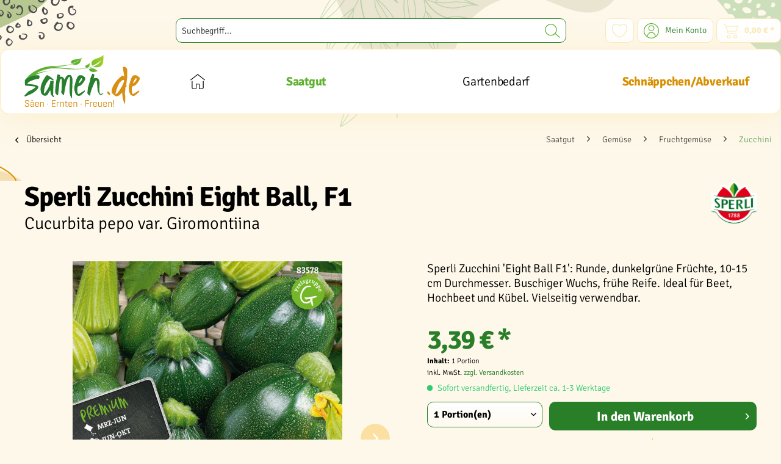

--- FILE ---
content_type: text/html; charset=UTF-8
request_url: https://samen.de/sperli-zucchini-eight-ball-f1.html
body_size: 19028
content:
<!DOCTYPE html>
<html class="no-js" lang="de" itemscope="itemscope" itemtype="https://schema.org/WebPage">
<head>
<script src="https://cloud.ccm19.de/app.js?apiKey=654f7126855bde7f605da5386626b428f1d9c40634331d8f&amp;domain=6874ec465fc277d60f088c22" referrerpolicy="origin"></script>
<meta charset="utf-8">
<link rel="preload" href="/web/cache/1767873669_55a6e843e0cfd4c32f02397d07708ee1.css" as="style">
<meta name="author" content="" />
<meta name="robots" content="index,follow" />
<meta name="revisit-after" content="15 days" />
<meta name="keywords" content="Sie, &amp;#039;Eight, Zucchini, Ball, Sperli, cm, Ernte, Wuchs, Ihr, Ihre, Ihren, Mai, Garten
Die, 10-15, macht, Juni, F1&amp;#039;, Küche, Genuss, kontinuierliche" />
<meta name="description" content="Sperli Zucchini 'Eight Ball F1': Runde, dunkelgrüne Früchte, 10-15 cm Durchmesser. Buschiger Wuchs, frühe Reife. Ideal für Beet, Hochbeet und Kübel. …" />
<meta property="og:type" content="product" />
<meta property="og:site_name" content="Samen.de " />
<meta property="og:url" content="https://samen.de/sperli-zucchini-eight-ball-f1.html" />
<meta property="og:title" content="Sperli Zucchini Eight Ball, F1" />
<meta property="og:description" content="Sperli Zucchini &#039;Eight Ball F1&#039;: Rundes Genusswunder für Ihren Garten
Die  Zucchini  &#039;Eight Ball F1&#039; von Sperli (Cucurbita pepo) ist eine…" />
<meta property="og:image" content="https://samen.de/media/image/d7/dc/ab/83578_Zucchini-Eight-Ball-F1_VS.jpg" />
<meta property="product:brand" content="Sperli" />
<meta property="product:price" content="3,39" />
<meta property="product:product_link" content="https://samen.de/sperli-zucchini-eight-ball-f1.html" />
<meta name="twitter:card" content="product" />
<meta name="twitter:site" content="Samen.de " />
<meta name="twitter:title" content="Sperli Zucchini Eight Ball, F1" />
<meta name="twitter:description" content="Sperli Zucchini &#039;Eight Ball F1&#039;: Rundes Genusswunder für Ihren Garten
Die  Zucchini  &#039;Eight Ball F1&#039; von Sperli (Cucurbita pepo) ist eine…" />
<meta name="twitter:image" content="https://samen.de/media/image/d7/dc/ab/83578_Zucchini-Eight-Ball-F1_VS.jpg" />
<meta property="twitter:url" content="https://samen.de/sperli-zucchini-eight-ball-f1.html">
<meta itemprop="copyrightHolder" content="Samen.de " />
<meta itemprop="copyrightYear" content="2023" />
<meta itemprop="isFamilyFriendly" content="True" />
<meta itemprop="image" content="https://samen.de/media/vector/d7/d5/c4/samen_de_logo.svg" />
<meta name="viewport" content="width=device-width, initial-scale=1.0">
<meta name="mobile-web-app-capable" content="yes">
<meta name="apple-mobile-web-app-title" content="Samen.de">
<meta name="apple-mobile-web-app-capable" content="yes">
<meta name="apple-mobile-web-app-status-bar-style" content="default">
<link rel="apple-touch-icon-precomposed" href="https://samen.de/media/image/58/a0/ae/samen_de_icon_180.png">
<link rel="shortcut icon" href="https://samen.de/media/image/23/45/45/samen_de_favicon.png">
<meta name="msapplication-navbutton-color" content="#287F28" />
<meta name="application-name" content="Samen.de " />
<meta name="msapplication-starturl" content="https://samen.de/" />
<meta name="msapplication-window" content="width=1024;height=768" />
<meta name="msapplication-TileImage" content="https://samen.de/media/image/44/5f/f9/samen_de_icon_150.png">
<meta name="msapplication-TileColor" content="#287F28">
<meta name="theme-color" content="#287F28" />
<link rel="canonical" href="https://samen.de/sperli-zucchini-eight-ball-f1.html" />
<title itemprop="name">Sperli Zucchini Eight Ball F1: Runde Zucchinisamen für Garten &amp; Kübel</title>
<link href="/web/cache/1767873669_55a6e843e0cfd4c32f02397d07708ee1.css" media="all" rel="stylesheet" type="text/css" />
<link rel="preconnect" href="https://cloud.ccm19.de">
<script>var bilobaGtagjsConfig = window.bilobaGtagjsConfig = {"currency":"EUR","currentConsentManager":"CCM19","dataAttributeForCustomConsentManagers":null,"debug_mode_enabled":false,"enable_advanced_conversion_data":true,"enabled":true,"ga_anonymizeip":true,"ga_id":"G-JCMCZN6TX9","ga_optout":true,"gaw_conversion_id":"","gaw_id":"AW-11089432843","google_business_vertical":"retail","respect_dnt":true,"cookie_note_mode":1,"show_cookie_note":false};</script>
<script>
// Disable tracking if the opt-out cookie exists.
var gaDisableStr = 'ga-disable-G-JCMCZN6TX9';
if (document.cookie.indexOf(gaDisableStr + '=true') > -1) {
window[gaDisableStr] = true;
}
// Opt-out function
function gaOptout() {
document.cookie = gaDisableStr + '=true; expires=Thu, 31 Dec 2199 23:59:59 UTC; path=/';
window[gaDisableStr] = true;
}
var bilobaGoogleGtagjs = {
isCookieAllowed: function() {
return true;
},
isDntValid: function() {
if(bilobaGtagjsConfig.respect_dnt == false) {
return true;
}
// check if dnt is available
if (window.doNotTrack || navigator.doNotTrack || navigator.msDoNotTrack) {
// check if dnt is active
if (window.doNotTrack == "1" || navigator.doNotTrack == "yes" || navigator.doNotTrack == "1" || navigator.msDoNotTrack == "1") {
return false;
}
}
return true;
},
isOptout: function() {
var gaDisableStr = 'ga-disable-' + bilobaGtagjsConfig.ga_id;
if (document.cookie.indexOf(gaDisableStr + '=true') > -1) {
return true;
}
return false;
},
shouldLoad: function() {
return this.isCookieAllowed() && this.isDntValid() && !this.isOptout();
},
loadJs: function(){
var script = document.createElement('script');
// Check if third party Consent Manager is used
if(window.bilobaGtagjsConfig.currentConsentManager == "cookieBot") {
// Set type to text/plain
script.setAttribute('type', 'text/plain');
// Check if expert mode has a value
if(window.bilobaGtagjsConfig.dataAttributeForCustomConsentManagers) {
// Set the dataattribute
script.setAttribute('data-cookieconsent', window.bilobaGtagjsConfig.dataAttributeForCustomConsentManagers);
}else {
// Set the default dataattribute to marketing
script.setAttribute('data-cookieconsent', 'marketing');
}
}else if(window.bilobaGtagjsConfig.currentConsentManager == "UserCentrics") {
// Set type to text/plain
script.setAttribute('type', 'text/plain');
// Check if expert mode has a value
if(window.bilobaGtagjsConfig.dataAttributeForCustomConsentManagers) {
// Set the dataattribute
script.setAttribute('data-usercentrics', window.bilobaGtagjsConfig.dataAttributeForCustomConsentManagers);
}else {
// Set the default dataattribute to marketing
script.setAttribute('data-usercentrics', 'Google Analytics');
}
// If we use CookieFirst
}else if(window.bilobaGtagjsConfig.currentConsentManager == "cookieFirst") {
// Set type to text/plain
script.setAttribute('type', 'text/plain');
// Check if expert mode has a value
if(window.bilobaGtagjsConfig.dataAttributeForCustomConsentManagers) {
// Set the dataattribute
script.setAttribute('data-cookiefirst-category', window.bilobaGtagjsConfig.dataAttributeForCustomConsentManagers);
}else {
// Set the default dataattribute to advertising
script.setAttribute('data-cookiefirst-category', 'advertising');
}
}else if(window.bilobaGtagjsConfig.currentConsentManager == "CCM19") {
// Set type to text/plain
script.setAttribute('type', 'text/x-ccm-loader');
}else if(window.bilobaGtagjsConfig.currentConsentManager == "CMP") {
// Set type to text/plain
script.setAttribute('type', 'text/plain');
// Set the dataattribute
script.setAttribute('data-cmp-vendor', "s26");
// Adding class name
script.setAttribute('class' , "cmplazyload");
}else {
script.setAttribute('type', 'text/javascript');
}
// script.setAttribute('type', 'text/javascript');
script.setAttribute('src', 'https://www.googletagmanager.com/gtag/js?id=' + (bilobaGtagjsConfig.ga_id ? bilobaGtagjsConfig.ga_id : bilobaGtagjsConfig.gaw_id));
document.getElementsByTagName('head')[0].appendChild(script);
},
// consent update event
consentGranted: function() {
gtag('consent', 'update', {
'ad_storage': 'granted',
'ad_user_data': 'granted',
'ad_personalization': 'granted',
'analytics_storage': 'granted'
});
},
isGA4ID: function() {
return bilobaGtagjsConfig.ga_id.startsWith("G");
}
};
window.dataLayer = window.dataLayer || [];
function gtag(){window.dataLayer.push(arguments)};
// LoadJS when the page is loading
if(bilobaGoogleGtagjs.shouldLoad()) {
if((((bilobaGtagjsConfig.ga_id !== '' && bilobaGtagjsConfig.ga_id !== null ) && (bilobaGtagjsConfig.gaw_id !== '' && bilobaGtagjsConfig.gaw_id !== null ))
|| ((bilobaGtagjsConfig.ga_id !== '' && bilobaGtagjsConfig.ga_id !== null )
|| (bilobaGtagjsConfig.gaw_id !== '' && bilobaGtagjsConfig.gaw_id !== null ))) && !bilobaGoogleGtagjs.isOptout()) {
bilobaGoogleGtagjs.loadJs();
}
gtag('consent', 'update', {
'ad_storage': 'granted',
'ad_user_data': 'granted',
'ad_personalization': 'granted',
'analytics_storage': 'granted'
});
}else {
// If Cookie consent is given update storages
gtag('consent', 'default', {
'ad_storage': 'denied',
'ad_user_data': 'denied',
'ad_personalization': 'denied',
'analytics_storage': 'denied'
});
}
gtag('js', new Date());
gtag('config', 'AW-11089432843', {'allow_enhanced_conversions': true, 'send_page_view': false});gtag('config', 'G-JCMCZN6TX9', {'anonymize_ip': true, 'send_page_view': false});
gtag('event', 'view_item', {
"currency": "EUR",
"items": [{
"item_id": "83578",
"item_name": "Sperli Zucchini Eight Ball, F1",
"item_brand": "Sperli",
"item_category": "Zucchini",
"quantity": 1,
"price":  3.39,
"google_business_vertical": "retail",
}]
});
</script>
</head>
<body class="is--ctl-detail is--act-index" >
<div data-paypalUnifiedMetaDataContainer="true" data-paypalUnifiedRestoreOrderNumberUrl="https://samen.de/widgets/PaypalUnifiedOrderNumber/restoreOrderNumber" class="is--hidden">
</div>
<script>
(function (w, k) { w[k] = window[k] || function () { (window[k].q = window[k].q || []).push(arguments) } })(window, "doofinderApp");
doofinderApp('config', 'currency', 'EUR');
manageScriptCookies(isCookieEnabled());
window.onload = function () {
$.subscribe('plugin/swCookieConsentManager/onBuildCookiePreferences', function (event, plugin, preferences) {
manageScriptCookies(preferences.groups.comfort.cookies.doofinder.active);
});
};
function isCookieEnabled() {
const preferencesCookie = document.cookie.split('; ').find(cookie => cookie.startsWith('cookiePreferences='));
const allowCookie = document.cookie.split('; ').find(cookie => cookie.startsWith('allowCookie='));
if (preferencesCookie) {
const preferences = JSON.parse(preferencesCookie.split('cookiePreferences=')[1]);
return preferences.groups.comfort.cookies.doofinder.active;
}else if(allowCookie) {
const cookie = JSON.parse(allowCookie.split('allowCookie=')[1]);
return cookie;
}
return false;
}
function manageScriptCookies(cookieEnabled) {
if (cookieEnabled) {
if (typeof Doofinder !== "undefined") {
Doofinder.enableCookies();
} else {
doofinderApp("config", "require_cookies_consent", false);
}
} else {
if (typeof Doofinder !== "undefined") {
Doofinder.disableCookies();
}
}
}
</script>
<script src="https://eu1-config.doofinder.com/2.x/7a12ce96-6049-46be-8105-64c64898d35a.js" async></script>
<div id="df-bogus-cart" data-eventName="doofinder.cart.add" data-showModal="false" data-addArticleUrl="https://samen.de/checkout/ajaxAddArticleCart"></div>
<input type="hidden" name="sBitGlobalCurrency" value="EUR"/>
<input type="hidden" name="sGoogleBussinessVertical" value="retail"/>
<div class="page-wrap">
<noscript class="noscript-main">
<div class="alert is--warning">
<div class="alert--icon">
<i class="icon--element icon--warning"></i>
</div>
<div class="alert--content">
Um Samen.de&#x20; in vollem Umfang nutzen zu k&ouml;nnen, empfehlen wir Ihnen Javascript in Ihrem Browser zu aktiveren.
</div>
</div>
</noscript>
<header class="header-main">
<div class="container header--navigation">
<div class="logo-main block-group" role="banner">
<div class="logo--shop block">
<a class="logo--link" href="https://samen.de/" title="Samen.de  - zur Startseite wechseln">
<picture>
<source srcset="https://samen.de/media/vector/d7/d5/c4/samen_de_logo.svg" media="(min-width: 78.75em)">
<source srcset="https://samen.de/media/vector/d7/d5/c4/samen_de_logo.svg" media="(min-width: 64em)">
<source srcset="https://samen.de/media/vector/d7/d5/c4/samen_de_logo.svg" media="(min-width: 48em)">
<img loading="lazy" srcset="https://samen.de/media/vector/d7/d5/c4/samen_de_logo.svg" alt="Samen.de  - zur Startseite wechseln" />
</picture>
</a>
</div>
</div>
<nav class="shop--navigation block-group">
<ul class="navigation--list block-group" role="menubar">
<li class="navigation--entry entry--menu-left" role="menuitem">
<a class="entry--link entry--trigger btn is--icon-left" href="#offcanvas--left" data-offcanvas="true" data-offCanvasSelector=".sidebar-main" aria-label="Menü">
<i class="icon--menu"></i> Menü
</a>
</li>
<li class="navigation--entry entry--search" role="menuitem" data-search="true" aria-haspopup="true" data-minLength="3">
<a class="btn entry--link entry--trigger" href="#show-hide--search" title="Suche anzeigen / schließen" aria-label="Suche anzeigen / schließen">
<i class="icon--search"></i>
<span class="search--display">Suchen</span>
</a>
<form action="/search" method="get" class="main-search--form">
<input type="search" name="sSearch" aria-label="Suchbegriff..." class="main-search--field" autocomplete="off" autocapitalize="off" placeholder="Suchbegriff..." maxlength="30" />
<button type="submit" class="main-search--button" aria-label="Suchen">
<i class="icon--search"></i>
<span class="main-search--text">Suchen</span>
</button>
<div class="form--ajax-loader">&nbsp;</div>
</form>
<div class="main-search--results"></div>
</li>

    <li class="navigation--entry entry--notepad" role="menuitem">
        
        <a href="https://samen.de/note" title="Merkzettel" aria-label="Merkzettel" class="btn">
            <i class="icon--heart"></i>
                    </a>
    </li>




    <li class="navigation--entry entry--account with-slt"
        role="menuitem"
        data-offcanvas="true"
        data-offCanvasSelector=".account--dropdown-navigation">
        
            <a href="https://samen.de/account"
               title="Mein Konto"
               aria-label="Mein Konto"
               class="btn is--icon-left entry--link account--link">
                <i class="icon--account"></i>
                                    <span class="account--display">
                        Mein Konto
                    </span>
                            </a>
        

                    
                <div class="account--dropdown-navigation">

                    
                        <div class="navigation--smartphone">
                            <div class="entry--close-off-canvas">
                                <a href="#close-account-menu"
                                   class="account--close-off-canvas"
                                   title="Menü schließen"
                                   aria-label="Menü schließen">
                                    Menü schließen <i class="icon--arrow-right"></i>
                                </a>
                            </div>
                        </div>
                    

                    
                            <div class="account--menu is--rounded is--personalized">
        
                            
                
                                            <span class="navigation--headline">
                            Mein Konto
                        </span>
                                    

                
                <div class="account--menu-container">

                    
                        
                        <ul class="sidebar--navigation navigation--list is--level0 show--active-items">
                            
                                
                                
                                    
                                                                                    <li class="navigation--entry">
                                                <span class="navigation--signin">
                                                    <a href="https://samen.de/account#hide-registration"
                                                       class="blocked--link btn is--primary navigation--signin-btn"
                                                       data-collapseTarget="#registration"
                                                       data-action="close">
                                                        Anmelden
                                                    </a>
                                                    <span class="navigation--register">
                                                        oder
                                                        <a href="https://samen.de/account#show-registration"
                                                           class="blocked--link"
                                                           data-collapseTarget="#registration"
                                                           data-action="open">
                                                            registrieren
                                                        </a>
                                                    </span>
                                                </span>
                                            </li>
                                                                            

                                    
                                        <li class="navigation--entry">
                                            <a href="https://samen.de/account" title="Übersicht" class="navigation--link">
                                                Übersicht
                                            </a>
                                        </li>
                                    
                                

                                
                                
                                    <li class="navigation--entry">
                                        <a href="https://samen.de/account/profile" title="Persönliche Daten" class="navigation--link" rel="nofollow">
                                            Persönliche Daten
                                        </a>
                                    </li>
                                

                                
                                
                                                                            
                                            <li class="navigation--entry">
                                                <a href="https://samen.de/address/index/sidebar/" title="Adressen" class="navigation--link" rel="nofollow">
                                                    Adressen
                                                </a>
                                            </li>
                                        
                                                                    

                                
                                
                                    <li class="navigation--entry">
                                        <a href="https://samen.de/account/payment" title="Zahlungsarten" class="navigation--link" rel="nofollow">
                                            Zahlungsarten
                                        </a>
                                    </li>
                                

                                
                                
                                    <li class="navigation--entry">
                                        <a href="https://samen.de/account/orders" title="Bestellungen" class="navigation--link" rel="nofollow">
                                            Bestellungen
                                        </a>
                                    </li>
                                

                                
                                
                                                                            <li class="navigation--entry">
                                            <a href="https://samen.de/account/downloads" title="Sofortdownloads" class="navigation--link" rel="nofollow">
                                                Sofortdownloads
                                            </a>
                                        </li>
                                                                    

                                
                                
                                    <li class="navigation--entry">
                                        <a href="https://samen.de/note" title="Merkzettel" class="navigation--link" rel="nofollow">
                                            Merkzettel
                                        </a>
                                    </li>
                                

                                
                                
                                                                    

                                
                                
                                                                    
                            
                        </ul>
                    
                </div>
                    
    </div>
                    
                </div>
            
            </li>




    <li class="navigation--entry entry--cart" role="menuitem">
        
        <a class="btn is--icon-left cart--link" href="https://samen.de/checkout/cart" title="Warenkorb" aria-label="Warenkorb">
            <span class="cart--display">
                                    Warenkorb
                            </span>

            <span class="badge is--primary is--minimal cart--quantity is--hidden">0</span>

            <i class="icon--basket"></i>

            <span class="cart--amount">
                0,00&nbsp;&euro; *
            </span>
        </a>
        <div class="ajax-loader">&nbsp;</div>
    </li>




</ul>
</nav>
<div class="container--ajax-cart" data-collapse-cart="true" data-displayMode="offcanvas"></div>
</div>
</header>
<nav class="navigation-main">
<div class="container" data-menu-scroller="true" data-listSelector=".navigation--list.container" data-viewPortSelector=".navigation--list-wrapper">
<div class="navigation--list-wrapper">
<ul class="navigation--list container" role="menubar" itemscope="itemscope" itemtype="https://schema.org/SiteNavigationElement">
<li class="navigation--entry is--home" role="menuitem">
<a class="navigation--link is--first" href="https://samen.de/" title="Home" aria-label="Home" itemprop="url">
<i class="icon--home" itemprop="name" title="Home"></i>
</a>
</li>            <li class="navigation--entry is--active" role="menuitem"><a class="navigation--link is--active" href="https://samen.de/saatgut/" title="Saatgut" aria-label="Saatgut" itemprop="url"><span itemprop="name">Saatgut</span></a></li>                <li class="navigation--entry" role="menuitem"><a class="navigation--link" href="https://samen.de/gartenbedarf/" title="Gartenbedarf" aria-label="Gartenbedarf" itemprop="url"><span itemprop="name">Gartenbedarf</span></a></li>                                <li class="navigation--entry" role="menuitem"><a class="navigation--link" href="https://samen.de/schnaeppchenabverkauf/" title="Schnäppchen/Abverkauf" aria-label="Schnäppchen/Abverkauf" itemprop="url"><span itemprop="name">Schnäppchen/Abverkauf</span></a></li>                                </ul>
</div>
<div class="advanced-menu" data-advanced-menu="true" data-hoverDelay="50">
<div class="menu--container">
<div class="button-container">
<span data-url="https://samen.de/saatgut/" class="button--category t10-clickable" aria-label="Zur Kategorie Saatgut" title="Zur Kategorie Saatgut">
<div>
<span class="t10-nav-hint">
Zur Kategorie
</span>
<div class="t10-nav-cat-name">
Saatgut
</div>
</div>
<i class="icon--arrow-right"></i>
</span>
<span class="button--close">
<i class="icon--cross"></i>
</span>
</div>
<div class="content--wrapper has--content">
<ul class="menu--list menu--level-0 columns--4" style="width: 100%;">
<li class="menu--list-item item--level-0" style="width: 100%">
<a href="https://samen.de/saatgut/blumensamen-und-zierpflanzen/" class="menu--list-item-link" aria-label="Blumensamen und Zierpflanzen" title="Blumensamen und Zierpflanzen">Blumensamen und Zierpflanzen</a>
</li>
<li class="menu--list-item item--level-0" style="width: 100%">
<a href="https://samen.de/saatgut/gemuese/" class="menu--list-item-link" aria-label="Gemüse" title="Gemüse">Gemüse</a>
</li>
<li class="menu--list-item item--level-0" style="width: 100%">
<a href="https://samen.de/saatgut/kraeutersamen/" class="menu--list-item-link" aria-label="Kräutersamen" title="Kräutersamen">Kräutersamen</a>
</li>
<li class="menu--list-item item--level-0" style="width: 100%">
<a href="https://samen.de/saatgut/obst/" class="menu--list-item-link" aria-label="Obst" title="Obst">Obst</a>
</li>
<li class="menu--list-item item--level-0" style="width: 100%">
<a href="https://samen.de/saatgut/rasensamen/" class="menu--list-item-link" aria-label="Rasensamen" title="Rasensamen">Rasensamen</a>
</li>
<li class="menu--list-item item--level-0" style="width: 100%">
<a href="https://samen.de/saatgut/futterpflanzen/" class="menu--list-item-link" aria-label="Futterpflanzen" title="Futterpflanzen">Futterpflanzen</a>
</li>
<li class="menu--list-item item--level-0" style="width: 100%">
<a href="https://samen.de/saatgut/gruenduenger/" class="menu--list-item-link" aria-label="Gründünger" title="Gründünger">Gründünger</a>
</li>
<li class="menu--list-item item--level-0" style="width: 100%">
<a href="https://samen.de/saatgut/keimsprossen/" class="menu--list-item-link" aria-label="Keimsprossen" title="Keimsprossen">Keimsprossen</a>
</li>
<li class="menu--list-item item--level-0" style="width: 100%">
<a href="https://samen.de/saatgut/saatbaender-saatteppiche/" class="menu--list-item-link" aria-label="Saatbänder / Saatteppiche" title="Saatbänder / Saatteppiche">Saatbänder / Saatteppiche</a>
</li>
</ul>
</div>
</div>
<div class="menu--container">
<div class="button-container">
<span data-url="https://samen.de/gartenbedarf/" class="button--category t10-clickable" aria-label="Zur Kategorie Gartenbedarf" title="Zur Kategorie Gartenbedarf">
<div>
<span class="t10-nav-hint">
Zur Kategorie
</span>
<div class="t10-nav-cat-name">
Gartenbedarf
</div>
</div>
<i class="icon--arrow-right"></i>
</span>
<span class="button--close">
<i class="icon--cross"></i>
</span>
</div>
<div class="content--wrapper has--content">
<ul class="menu--list menu--level-0 columns--4" style="width: 100%;">
<li class="menu--list-item item--level-0" style="width: 100%">
<a href="https://samen.de/gartenbedarf/anzucht/" class="menu--list-item-link" aria-label="Anzucht" title="Anzucht">Anzucht</a>
</li>
<li class="menu--list-item item--level-0" style="width: 100%">
<a href="https://samen.de/gartenbedarf/duenger/" class="menu--list-item-link" aria-label="Dünger" title="Dünger">Dünger</a>
</li>
<li class="menu--list-item item--level-0" style="width: 100%">
<a href="https://samen.de/gartenbedarf/erden-bodenverbesserer/" class="menu--list-item-link" aria-label="Erden &amp; Bodenverbesserer" title="Erden &amp; Bodenverbesserer">Erden & Bodenverbesserer</a>
</li>
<li class="menu--list-item item--level-0" style="width: 100%">
<a href="https://samen.de/gartenbedarf/gartenhilfsmittel/" class="menu--list-item-link" aria-label="Gartenhilfsmittel" title="Gartenhilfsmittel">Gartenhilfsmittel</a>
</li>
<li class="menu--list-item item--level-0" style="width: 100%">
<a href="https://samen.de/gartenbedarf/naturschutz/" class="menu--list-item-link" aria-label="Naturschutz" title="Naturschutz">Naturschutz</a>
</li>
<li class="menu--list-item item--level-0" style="width: 100%">
<a href="https://samen.de/gartenbedarf/gartenwerkzeuge/" class="menu--list-item-link" aria-label="Gartenwerkzeuge" title="Gartenwerkzeuge">Gartenwerkzeuge</a>
</li>
</ul>
</div>
</div>
<div class="menu--container">
</div>
</div>
</div>
</nav>
<link rel="preload" fetchpriority="high" as="image" href="/themes/Frontend/Samende/frontend/_public/src/img/bg_bottom.svg">
<div class="t10-bg-wrapper">
<section class="content-main container block-group">
<nav class="content--breadcrumb block">
<a class="breadcrumb--button breadcrumb--link" href="https://samen.de/saatgut/gemuese/fruchtgemuese/zucchini/" title="Übersicht">
<i class="icon--arrow-left"></i>
<span class="breadcrumb--title">Übersicht</span>
</a>
<ul class="breadcrumb--list" role="menu" itemscope itemtype="https://schema.org/BreadcrumbList">
<li role="menuitem" class="breadcrumb--entry" itemprop="itemListElement" itemscope itemtype="https://schema.org/ListItem">
<a class="breadcrumb--link" href="https://samen.de/saatgut/" title="Saatgut" itemprop="item">
<link itemprop="url" href="https://samen.de/saatgut/" />
<span class="breadcrumb--title" itemprop="name">Saatgut</span>
</a>
<meta itemprop="position" content="0" />
</li>
<li role="none" class="breadcrumb--separator">
<i class="icon--arrow-right"></i>
</li>
<li role="menuitem" class="breadcrumb--entry" itemprop="itemListElement" itemscope itemtype="https://schema.org/ListItem">
<a class="breadcrumb--link" href="https://samen.de/saatgut/gemuese/" title="Gemüse" itemprop="item">
<link itemprop="url" href="https://samen.de/saatgut/gemuese/" />
<span class="breadcrumb--title" itemprop="name">Gemüse</span>
</a>
<meta itemprop="position" content="1" />
</li>
<li role="none" class="breadcrumb--separator">
<i class="icon--arrow-right"></i>
</li>
<li role="menuitem" class="breadcrumb--entry" itemprop="itemListElement" itemscope itemtype="https://schema.org/ListItem">
<a class="breadcrumb--link" href="https://samen.de/saatgut/gemuese/fruchtgemuese/" title="Fruchtgemüse" itemprop="item">
<link itemprop="url" href="https://samen.de/saatgut/gemuese/fruchtgemuese/" />
<span class="breadcrumb--title" itemprop="name">Fruchtgemüse</span>
</a>
<meta itemprop="position" content="2" />
</li>
<li role="none" class="breadcrumb--separator">
<i class="icon--arrow-right"></i>
</li>
<li role="menuitem" class="breadcrumb--entry is--active" itemprop="itemListElement" itemscope itemtype="https://schema.org/ListItem">
<a class="breadcrumb--link" href="https://samen.de/saatgut/gemuese/fruchtgemuese/zucchini/" title="Zucchini" itemprop="item">
<link itemprop="url" href="https://samen.de/saatgut/gemuese/fruchtgemuese/zucchini/" />
<span class="breadcrumb--title" itemprop="name">Zucchini</span>
</a>
<meta itemprop="position" content="3" />
</li>
</ul>
</nav>
<nav class="product--navigation">
<a href="#" class="navigation--link link--prev">
<div class="link--prev-button">
<span class="link--prev-inner">Zurück</span>
</div>
<div class="image--wrapper">
<div class="image--container"></div>
</div>
</a>
<a href="#" class="navigation--link link--next">
<div class="link--next-button">
<span class="link--next-inner">Vor</span>
</div>
<div class="image--wrapper">
<div class="image--container"></div>
</div>
</a>
</nav>
<div class="content-main--inner">
<aside class="sidebar-main off-canvas">
<div class="navigation--smartphone">
<ul class="navigation--list ">
<li class="navigation--entry entry--close-off-canvas">
<a href="#close-categories-menu" title="Menü schließen" class="navigation--link">
<i class="icon--cross"></i>
</a>
</li>
</ul>
<div class="mobile--switches">

    



    

</div>
</div>
<div class="sidebar--categories-wrapper" data-subcategory-nav="true" data-mainCategoryId="3" data-categoryId="401" data-fetchUrl="/widgets/listing/getCategory/categoryId/401">
<div class="categories--headline navigation--headline">
Kategorien
</div>
<div class="sidebar--categories-navigation">
<ul class="sidebar--navigation categories--navigation navigation--list is--drop-down is--level0 is--rounded"role="menu"><li class="navigation--entry is--active has--sub-categories has--sub-children"role="menuitem"><a class="navigation--link is--active has--sub-categories link--go-forward"href="https://samen.de/saatgut/"data-categoryId="14"data-fetchUrl="/widgets/listing/getCategory/categoryId/14"title="Saatgut">Saatgut<span class="is--icon-right"><i class="icon--arrow-right"></i></span></a><ul class="sidebar--navigation categories--navigation navigation--list is--level1 is--rounded"role="menu"><li class="navigation--entry has--sub-children"role="menuitem"><span class="t10-clickable navigation--link link--go-forward"data-url="https://samen.de/saatgut/blumensamen-und-zierpflanzen/"data-categoryId="32"data-fetchUrl="/widgets/listing/getCategory/categoryId/32"title="Blumensamen und Zierpflanzen">Blumensamen und Zierpflanzen<span class="is--icon-right"><i class="icon--arrow-right"></i></span></span></li><li class="navigation--entry is--active has--sub-categories has--sub-children"role="menuitem"><a class="navigation--link is--active has--sub-categories link--go-forward"href="https://samen.de/saatgut/gemuese/"data-categoryId="26"data-fetchUrl="/widgets/listing/getCategory/categoryId/26"title="Gemüse">Gemüse<span class="is--icon-right"><i class="icon--arrow-right"></i></span></a><ul class="sidebar--navigation categories--navigation navigation--list is--level2 navigation--level-high is--rounded"role="menu"><li class="navigation--entry has--sub-children"role="menuitem"><span class="t10-clickable navigation--link link--go-forward"data-url="https://samen.de/saatgut/gemuese/blattgemuese-und-salate/"data-categoryId="107"data-fetchUrl="/widgets/listing/getCategory/categoryId/107"title="Blattgemüse und Salate">Blattgemüse und Salate<span class="is--icon-right"><i class="icon--arrow-right"></i></span></span></li><li class="navigation--entry is--active has--sub-categories has--sub-children"role="menuitem"><a class="navigation--link is--active has--sub-categories link--go-forward"href="https://samen.de/saatgut/gemuese/fruchtgemuese/"data-categoryId="111"data-fetchUrl="/widgets/listing/getCategory/categoryId/111"title="Fruchtgemüse">Fruchtgemüse<span class="is--icon-right"><i class="icon--arrow-right"></i></span></a><ul class="sidebar--navigation categories--navigation navigation--list is--level3 navigation--level-high is--rounded"role="menu"><li class="navigation--entry"role="menuitem"><span class="t10-clickable navigation--link"data-url="https://samen.de/saatgut/gemuese/fruchtgemuese/artischocken/"data-categoryId="21"data-fetchUrl="/widgets/listing/getCategory/categoryId/21"title="Artischocken">Artischocken</span></li><li class="navigation--entry"role="menuitem"><span class="t10-clickable navigation--link"data-url="https://samen.de/saatgut/gemuese/fruchtgemuese/auberginen/"data-categoryId="394"data-fetchUrl="/widgets/listing/getCategory/categoryId/394"title="Auberginen">Auberginen</span></li><li class="navigation--entry"role="menuitem"><span class="t10-clickable navigation--link"data-url="https://samen.de/saatgut/gemuese/fruchtgemuese/gurken/"data-categoryId="395"data-fetchUrl="/widgets/listing/getCategory/categoryId/395"title="Gurken">Gurken</span></li><li class="navigation--entry has--sub-children"role="menuitem"><span class="t10-clickable navigation--link link--go-forward"data-url="https://samen.de/saatgut/gemuese/fruchtgemuese/kuerbis/"data-categoryId="396"data-fetchUrl="/widgets/listing/getCategory/categoryId/396"title="Kürbis">Kürbis<span class="is--icon-right"><i class="icon--arrow-right"></i></span></span></li><li class="navigation--entry"role="menuitem"><span class="t10-clickable navigation--link"data-url="https://samen.de/saatgut/gemuese/fruchtgemuese/mais/"data-categoryId="397"data-fetchUrl="/widgets/listing/getCategory/categoryId/397"title="Mais">Mais</span></li><li class="navigation--entry has--sub-children"role="menuitem"><span class="t10-clickable navigation--link link--go-forward"data-url="https://samen.de/saatgut/gemuese/fruchtgemuese/paprika/"data-categoryId="398"data-fetchUrl="/widgets/listing/getCategory/categoryId/398"title="Paprika">Paprika<span class="is--icon-right"><i class="icon--arrow-right"></i></span></span></li><li class="navigation--entry has--sub-children"role="menuitem"><span class="t10-clickable navigation--link link--go-forward"data-url="https://samen.de/saatgut/gemuese/fruchtgemuese/tomaten/"data-categoryId="399"data-fetchUrl="/widgets/listing/getCategory/categoryId/399"title="Tomaten">Tomaten<span class="is--icon-right"><i class="icon--arrow-right"></i></span></span></li><li class="navigation--entry is--active"role="menuitem"><a class="navigation--link is--active"href="https://samen.de/saatgut/gemuese/fruchtgemuese/zucchini/"data-categoryId="401"data-fetchUrl="/widgets/listing/getCategory/categoryId/401"title="Zucchini">Zucchini</a></li></ul></li><li class="navigation--entry has--sub-children"role="menuitem"><span class="t10-clickable navigation--link link--go-forward"data-url="https://samen.de/saatgut/gemuese/huelsenfruechte/"data-categoryId="1063"data-fetchUrl="/widgets/listing/getCategory/categoryId/1063"title="Hülsenfrüchte">Hülsenfrüchte<span class="is--icon-right"><i class="icon--arrow-right"></i></span></span></li><li class="navigation--entry has--sub-children"role="menuitem"><span class="t10-clickable navigation--link link--go-forward"data-url="https://samen.de/saatgut/gemuese/kohlgemuese/"data-categoryId="112"data-fetchUrl="/widgets/listing/getCategory/categoryId/112"title="Kohlgemüse">Kohlgemüse<span class="is--icon-right"><i class="icon--arrow-right"></i></span></span></li><li class="navigation--entry has--sub-children"role="menuitem"><span class="t10-clickable navigation--link link--go-forward"data-url="https://samen.de/saatgut/gemuese/wurzel-und-knollengemuese/"data-categoryId="115"data-fetchUrl="/widgets/listing/getCategory/categoryId/115"title="Wurzel- und Knollengemüse">Wurzel- und Knollengemüse<span class="is--icon-right"><i class="icon--arrow-right"></i></span></span></li><li class="navigation--entry has--sub-children"role="menuitem"><span class="t10-clickable navigation--link link--go-forward"data-url="https://samen.de/saatgut/gemuese/zwiebeln/"data-categoryId="15"data-fetchUrl="/widgets/listing/getCategory/categoryId/15"title="Zwiebeln">Zwiebeln<span class="is--icon-right"><i class="icon--arrow-right"></i></span></span></li><li class="navigation--entry has--sub-children"role="menuitem"><span class="t10-clickable navigation--link link--go-forward"data-url="https://samen.de/saatgut/gemuese/zwiebelgemuese/"data-categoryId="116"data-fetchUrl="/widgets/listing/getCategory/categoryId/116"title="Zwiebelgemüse">Zwiebelgemüse<span class="is--icon-right"><i class="icon--arrow-right"></i></span></span></li></ul></li><li class="navigation--entry has--sub-children"role="menuitem"><span class="t10-clickable navigation--link link--go-forward"data-url="https://samen.de/saatgut/kraeutersamen/"data-categoryId="29"data-fetchUrl="/widgets/listing/getCategory/categoryId/29"title="Kräutersamen">Kräutersamen<span class="is--icon-right"><i class="icon--arrow-right"></i></span></span></li><li class="navigation--entry has--sub-children"role="menuitem"><span class="t10-clickable navigation--link link--go-forward"data-url="https://samen.de/saatgut/obst/"data-categoryId="30"data-fetchUrl="/widgets/listing/getCategory/categoryId/30"title="Obst">Obst<span class="is--icon-right"><i class="icon--arrow-right"></i></span></span></li><li class="navigation--entry has--sub-children"role="menuitem"><span class="t10-clickable navigation--link link--go-forward"data-url="https://samen.de/saatgut/rasensamen/"data-categoryId="31"data-fetchUrl="/widgets/listing/getCategory/categoryId/31"title="Rasensamen">Rasensamen<span class="is--icon-right"><i class="icon--arrow-right"></i></span></span></li><li class="navigation--entry has--sub-children"role="menuitem"><span class="t10-clickable navigation--link link--go-forward"data-url="https://samen.de/saatgut/futterpflanzen/"data-categoryId="25"data-fetchUrl="/widgets/listing/getCategory/categoryId/25"title="Futterpflanzen">Futterpflanzen<span class="is--icon-right"><i class="icon--arrow-right"></i></span></span></li><li class="navigation--entry has--sub-children"role="menuitem"><span class="t10-clickable navigation--link link--go-forward"data-url="https://samen.de/saatgut/gruenduenger/"data-categoryId="27"data-fetchUrl="/widgets/listing/getCategory/categoryId/27"title="Gründünger">Gründünger<span class="is--icon-right"><i class="icon--arrow-right"></i></span></span></li><li class="navigation--entry has--sub-children"role="menuitem"><span class="t10-clickable navigation--link link--go-forward"data-url="https://samen.de/saatgut/keimsprossen/"data-categoryId="28"data-fetchUrl="/widgets/listing/getCategory/categoryId/28"title="Keimsprossen">Keimsprossen<span class="is--icon-right"><i class="icon--arrow-right"></i></span></span></li><li class="navigation--entry"role="menuitem"><span class="t10-clickable navigation--link"data-url="https://samen.de/saatgut/saatbaender-saatteppiche/"data-categoryId="545"data-fetchUrl="/widgets/listing/getCategory/categoryId/545"title="Saatbänder / Saatteppiche">Saatbänder / Saatteppiche</span></li></ul></li><li class="navigation--entry has--sub-children"role="menuitem"><a class="navigation--link link--go-forward"href="https://samen.de/gartenbedarf/"data-categoryId="549"data-fetchUrl="/widgets/listing/getCategory/categoryId/549"title="Gartenbedarf">Gartenbedarf<span class="is--icon-right"><i class="icon--arrow-right"></i></span></a></li><li class="navigation--entry has--sub-children"role="menuitem"><a class="navigation--link link--go-forward"href="https://samen.de/blumenzwiebeln-und-knollen/"data-categoryId="11"data-fetchUrl="/widgets/listing/getCategory/categoryId/11"title="Blumenzwiebeln und Knollen">Blumenzwiebeln und Knollen<span class="is--icon-right"><i class="icon--arrow-right"></i></span></a></li><li class="navigation--entry"role="menuitem"><a class="navigation--link"href="https://samen.de/schnaeppchenabverkauf/"data-categoryId="1080"data-fetchUrl="/widgets/listing/getCategory/categoryId/1080"title="Schnäppchen/Abverkauf">Schnäppchen/Abverkauf</a></li><li class="navigation--entry"role="menuitem"><a class="navigation--link"href="https://samen.de/blog/"data-categoryId="548"data-fetchUrl="/widgets/listing/getCategory/categoryId/548"title="Blog">Blog</a></li></ul>                            </div>
</div>
</aside>
<div class="content--wrapper">
<div class="content product--details" itemscope itemtype="https://schema.org/Product" data-product-navigation="/widgets/listing/productNavigation" data-category-id="401" data-main-ordernumber="83578" data-ajax-wishlist="true" data-compare-ajax="true" data-ajax-variants-container="true">
<header class="product--header">
<div class="product--info">
<div class="supplier-logo">
<div class="headlines-wrapper">
<h1 class="product--title" itemprop="name">Sperli Zucchini Eight Ball, F1</h1>
<h2 class="product--subtitle">Cucurbita pepo var. Giromontiina</h2>
</div>
<div class="logo-wrapper">
<div class="product--supplier">
<a href="https://samen.de/sperli/" title="Weitere Artikel von Sperli" class="product--supplier-link">
<img src="https://samen.de/media/image/fd/2f/77/sperli-logo_150x150.png" alt="Sperli">
</a>
</div>
</div>
</div>
<meta itemprop="image" content="https://samen.de/media/image/8b/77/36/83578_Zucchini-Eight-Ball-F1_RS.jpg"/>
<meta itemprop="gtin13" content="4001523835786"/>
<div class="product--rating-container">
<a href="#product--publish-comment" class="product--rating-link" rel="nofollow" title="Bewertung abgeben">
<span class="product--rating">
</span>
</a>
</div>
</div>
</header>
<div class="product--detail-upper block-group">
<div class="product--image-container image-slider product--image-zoom" data-image-slider="true" data-image-gallery="true" data-maxZoom="0" data-thumbnails=".image--thumbnails" >
<div class="image--thumbnails image-slider--thumbnails">
<div class="image-slider--thumbnails-slide">
<a href="https://samen.de/media/image/d7/dc/ab/83578_Zucchini-Eight-Ball-F1_VS.jpg" title="Vorschau: Produktbild von Sperli Zucchini Eight Ball F1 mit reifen Zucchini-Früchten grüner Farbe und dem Markenlogo Sperli darüber blühende Pflanzen und Hinweise auf die Sorte früh reifend buschig wachsend F1-Hybride auf Deutsch" class="thumbnail--link is--active">
<picture>
<source srcset="https://samen.de/media/image/be/7b/22/83578_Zucchini-Eight-Ball-F1_VS_200x200.webp" type="image/webp">
<img loading="lazy" srcset="https://samen.de/media/image/59/92/63/83578_Zucchini-Eight-Ball-F1_VS_200x200.jpg" alt="Produktbild von Sperli Zucchini Eight Ball F1 mit reifen Zucchini-Früchten grüner Farbe und dem Markenlogo Sperli darüber blühende Pflanzen und Hinweise auf die Sorte früh reifend buschig wachsend F1-Hybride auf Deutsch" title="Sperli Zucchini Eight Ball, F1" class="thumbnail--image" />
</picture>
</a>
<a href="https://samen.de/media/image/8b/77/36/83578_Zucchini-Eight-Ball-F1_RS.jpg" title="Vorschau: Produktbild von Sperli Zucchini Eight Ball F1 mit Anweisungen zur Aussaat und Produktinformationen in deutscher Sprache samt Qualitätssiegel und Sperli Logo" class="thumbnail--link">
<picture>
<source srcset="https://samen.de/media/image/e6/48/70/83578_Zucchini-Eight-Ball-F1_RS_200x200.webp" type="image/webp">
<img loading="lazy" srcset="https://samen.de/media/image/c9/0f/97/83578_Zucchini-Eight-Ball-F1_RS_200x200.jpg" alt="Produktbild von Sperli Zucchini Eight Ball F1 mit Anweisungen zur Aussaat und Produktinformationen in deutscher Sprache samt Qualitätssiegel und Sperli Logo" title="Sperli Zucchini Eight Ball, F1" class="thumbnail--image" />
</picture>
</a>
</div>
</div>
<div class="image-slider--container">
<div class="image-slider--slide">
<div class="image--box image-slider--item">
<span class="image--element" data-img-large="https://samen.de/media/image/3a/98/84/83578_Zucchini-Eight-Ball-F1_VS_1280x1280.jpg" data-img-small="https://samen.de/media/image/59/92/63/83578_Zucchini-Eight-Ball-F1_VS_200x200.jpg" data-img-original="https://samen.de/media/image/d7/dc/ab/83578_Zucchini-Eight-Ball-F1_VS.jpg" data-img-webp-original="https://samen.de/media/image/51/36/61/83578_Zucchini-Eight-Ball-F1_VS.webp" data-alt="Produktbild von Sperli Zucchini Eight Ball F1 mit reifen Zucchini-Früchten grüner Farbe und dem Markenlogo Sperli darüber blühende Pflanzen und Hinweise auf die Sorte früh reifend buschig wachsend F1-Hybride auf Deutsch">
<span class="image--media">
<img srcset="https://samen.de/media/image/61/59/d8/83578_Zucchini-Eight-Ball-F1_VS_600x600.jpg" src="https://samen.de/media/image/61/59/d8/83578_Zucchini-Eight-Ball-F1_VS_600x600.jpg" fetchpriority="high" loading="lazy" alt="Produktbild von Sperli Zucchini Eight Ball F1 mit reifen Zucchini-Früchten grüner Farbe und dem Markenlogo Sperli darüber blühende Pflanzen und Hinweise auf die Sorte früh reifend buschig wachsend F1-Hybride auf Deutsch" itemprop="image"/>
</span>
</span>
</div>
<div class="image--box image-slider--item">
<span class="image--element" data-img-large="https://samen.de/media/image/09/e8/97/83578_Zucchini-Eight-Ball-F1_RS_1280x1280.jpg" data-img-small="https://samen.de/media/image/c9/0f/97/83578_Zucchini-Eight-Ball-F1_RS_200x200.jpg" data-img-original="https://samen.de/media/image/8b/77/36/83578_Zucchini-Eight-Ball-F1_RS.jpg" data-alt="Produktbild von Sperli Zucchini Eight Ball F1 mit Anweisungen zur Aussaat und Produktinformationen in deutscher Sprache samt Qualitätssiegel und Sperli Logo">
<span class="image--media">
<picture>
<source srcset="https://samen.de/media/image/da/78/11/83578_Zucchini-Eight-Ball-F1_RS_600x600.webp" type="image/webp">
<img loading="lazy" srcset="https://samen.de/media/image/86/49/99/83578_Zucchini-Eight-Ball-F1_RS_600x600.jpg" alt="Produktbild von Sperli Zucchini Eight Ball F1 mit Anweisungen zur Aussaat und Produktinformationen in deutscher Sprache samt Qualitätssiegel und Sperli Logo" itemprop="image" />
</picture>
</span>
</span>
</div>
</div>
</div>
<div class="image--dots image-slider--dots panel--dot-nav">
<a href="#" class="dot--link">&nbsp;</a>
<a href="#" class="dot--link">&nbsp;</a>
</div>
</div>
<div class="product--buybox block">
<p class="lead">
Sperli Zucchini 'Eight Ball F1': Runde, dunkelgrüne Früchte, 10-15 cm Durchmesser. Buschiger Wuchs, frühe Reife. Ideal für Beet, Hochbeet und Kübel. Vielseitig verwendbar.
</p>
<div class="is--hidden" itemprop="brand" itemtype="https://schema.org/Brand" itemscope>
<meta itemprop="name" content="Sperli" />
</div>
<meta itemprop="weight" content="0.008 kg"/>
<ul class="product--base-info list--unstyled">
<li class="base-info--entry entry-attribute">
<strong class="entry--label">
Marke:
</strong>
<span class="entry--content">Sperli</span>
</li>
<li class="base-info--entry entry-attribute">
<strong class="entry--label">
Produktbezeichnung:
</strong>
<span class="entry--content">Sperli Zucchini Eight Ball, F1</span>
</li>
<li class="base-info--entry entry-attribute">
<strong class="entry--label">
Produkttyp:
</strong>
<span class="entry--content">Zucchinisamen</span>
</li>
<li class="base-info--entry entry-attribute">
<strong class="entry--label">
Packungsinhalt ausreichend für:
</strong>
<span class="entry--content">ca. 7 Pflanzen</span>
</li>
<li class="base-info--entry entry-attribute">
<strong class="entry--label">
EAN:
</strong>
<span class="entry--content">4001523835786</span>
</li>
<li class="base-info--entry entry--sku">
<strong class="entry--label">
Artikel-Nr.:
</strong>
<meta itemprop="productID" content="4032"/>
<span class="entry--content" itemprop="sku">
83578
</span>
</li>
</ul>
<div itemprop="offers" itemscope itemtype="https://schema.org/Offer" class="buybox--inner">
<meta itemprop="priceCurrency" content="EUR"/>
<span itemprop="priceSpecification" itemscope itemtype="https://schema.org/PriceSpecification">
<meta itemprop="valueAddedTaxIncluded" content="true"/>
</span>
<meta itemprop="url" content="https://samen.de/sperli-zucchini-eight-ball-f1.html"/>
<div class="product--price price--default">
<span class="price--content content--default">
<meta itemprop="price" content="3.39">
3,39&nbsp;&euro; *
</span>
</div>
<div class='product--price price--unit'>
<span class="price--label label--purchase-unit">
Inhalt:
</span>
1 Portion
</div>
<p class="product--tax" data-content="" data-modalbox="true" data-targetSelector="a" data-mode="ajax">
inkl. MwSt. <a title="Versandkosten" href="https://samen.de/versand-und-zahlungsbedingungen" style="text-decoration:underline">zzgl. Versandkosten</a>
</p>
<div class="product--delivery">
<link itemprop="availability" href="https://schema.org/InStock" />
<p class="delivery--information">
<span class="delivery--text delivery--text-available">
<i class="delivery--status-icon delivery--status-available"></i>
Sofort versandfertig, Lieferzeit ca. 1-3 Werktage
</span>
</p>
</div>
<div class="product--configurator">
</div>
<form name="sAddToBasket" method="post" action="https://samen.de/checkout/addArticle" class="buybox--form" data-add-article="true" data-eventName="submit" data-showModal="false" data-addArticleUrl="https://samen.de/checkout/ajaxAddArticleCart">
<input type="hidden" name="sPrice" value="3.39"/>
<input type="hidden" name="sName" value="Sperli Zucchini Eight Ball, F1"/>
<input type="hidden" name="sBrand" value="Sperli"/>
<input type="hidden" name="sActionIdentifier" value=""/>
<input type="hidden" name="sAddAccessories" id="sAddAccessories" value=""/>
<input type="hidden" name="sAdd" value="83578"/>
<div class="buybox--button-container block-group">
<div class="buybox--quantity block">
<div class="select-field">
<select id="sQuantity" name="sQuantity" class="quantity--select">
<option value="1">1 Portion(en)</option>
<option value="2">2 Portion(en)</option>
<option value="3">3 Portion(en)</option>
<option value="4">4 Portion(en)</option>
<option value="5">5 Portion(en)</option>
</select>
</div>
</div>
<button class="buybox--button block btn is--primary is--icon-right is--center is--large" name="In den Warenkorb">
<span class="buy-btn--cart-add">In den</span> <span class="buy-btn--cart-text">Warenkorb</span> <i class="icon--arrow-right"></i>
</button>
<div class="paypal-unified-ec--outer-button-container">
<div class="paypal-unified-ec--button-container right" data-paypalUnifiedEcButton="true" data-clientId="AZD592WdWh7bBIpe2IKTH0YdQrO9AQg5wmXF_HLnyvKicuiJpJy8SlVCe_43BWZ0WwH9-JHKSQDTpw_B" data-currency="EUR" data-paypalIntent="CAPTURE" data-createOrderUrl="https://samen.de/widgets/PaypalUnifiedV2ExpressCheckout/createOrder" data-onApproveUrl="https://samen.de/widgets/PaypalUnifiedV2ExpressCheckout/onApprove" data-confirmUrl="https://samen.de/checkout/confirm" data-color="gold" data-shape="rect" data-size="responsive" data-label="checkout" data-layout="vertical" data-locale="de_DE" data-productNumber="83578" data-buyProductDirectly="true" data-riskManagementMatchedProducts='' data-esdProducts='' data-communicationErrorMessage="Während der Kommunikation mit dem Zahlungsanbieter ist ein Fehler aufgetreten, bitte versuchen Sie es später erneut." data-communicationErrorTitle="Es ist ein Fehler aufgetreten" data-riskManagementErrorTitle="Fehlermeldung:" data-riskManagementErrorMessage="Die gewählte Zahlungsart kann mit Ihrem aktuellen Warenkorb nicht genutzt werden. Diese Entscheidung basiert auf einem automatisierten Datenverarbeitungsverfahren." data-showPayLater=0
data-isListing=
>
</div>
</div>
<div class="divider">
<div class="divider-label">
oder
</div>
</div>
</div>
</form>
<nav class="product--actions">
<form action="https://samen.de/note/add/ordernumber/83578" method="post" class="action--form">
<button type="submit" class="action--link link--notepad" title="Auf den Merkzettel" data-ajaxUrl="https://samen.de/note/ajaxAdd/ordernumber/83578" data-text="Gemerkt">
<i class="icon--heart"></i> <span class="action--text">Merken</span>
</button>
</form>
<a href="#content--product-reviews" data-show-tab="true" class="action--link link--publish-comment" rel="nofollow" title="Bewertung abgeben">
<i class="icon--star"></i> Bewerten
</a>
</nav>
</div>
<ul class="product--base-info list--unstyled">
</ul>
<div class="t10-grid-box">
<div class="h3">Sperli Zucchini Eight Ball, F1</div>
<div class="t10-grid-icon">
<img src="https://samen.de/themes/Frontend/Samende/frontend/_public/src/img/box-icons/icon_package.svg" alt="Symbol Artikeldetails">
</div>
<ul class="product--base-info list--unstyled">
<li class="base-info--entry entry-attribute">
<strong class="entry--label">
Standort:
</strong>
<span class="entry--content">sonnig</span>
</li>
<li class="base-info--entry entry-attribute">
<strong class="entry--label">
Aussaattiefe:
</strong>
<span class="entry--content">2 - 3 cm</span>
</li>
<li class="base-info--entry entry-attribute">
<strong class="entry--label">
Keimtemperatur:
</strong>
<span class="entry--content">
20-24 °C
</span>
</li>
<li class="base-info--entry entry-attribute">
<strong class="entry--label">
Pflanzabstand:
</strong>
<span class="entry--content">80 cm</span>
</li>
<li class="base-info--entry entry-attribute">
<strong class="entry--label">
Reihenabstand:
</strong>
<span class="entry--content">80 cm</span>
</li>
<li class="base-info--entry entry-attribute">
<strong class="entry--label">
Keimdauer:
</strong>
<span class="entry--content">8 - 14 Tage</span>
</li>
<li class="base-info--entry entry-attribute">
<strong class="entry--label">
Kulturdauer:
</strong>
<span class="entry--content">16 Wochen</span>
</li>
<li class="base-info--entry entry-attribute">
<strong class="entry--label">
F1 Sorte:
</strong>
<span class="entry--content">ja</span>
</li>
<li class="base-info--entry entry-attribute">
<strong class="entry--label">
Winterhart:
</strong>
<span class="entry--content">nein</span>
</li>
</ul>
</div>
</div>
<div class="t10-samen-calendar-wrapper"><div class="calendar-row months-row"><div class="caption">&nbsp;</div><div class="inner-row"><div class="inner-column month"><span class="month-number">1</span><span class="month-label">Jan</span></div><div class="inner-column month"><span class="month-number">2</span><span class="month-label">Feb</span></div><div class="inner-column month"><span class="month-number">3</span><span class="month-label">März</span></div><div class="inner-column month"><span class="month-number">4</span><span class="month-label">April</span></div><div class="inner-column month"><span class="month-number">5</span><span class="month-label">Mai</span></div><div class="inner-column month"><span class="month-number">6</span><span class="month-label">Juni</span></div><div class="inner-column month"><span class="month-number">7</span><span class="month-label">Juli</span></div><div class="inner-column month"><span class="month-number">8</span><span class="month-label">Aug</span></div><div class="inner-column month"><span class="month-number">9</span><span class="month-label">Sept</span></div><div class="inner-column month"><span class="month-number">10</span><span class="month-label">Okt</span></div><div class="inner-column month"><span class="month-number">11</span><span class="month-label">Nov</span></div><div class="inner-column month"><span class="month-number">12</span><span class="month-label">Dez</span></div></div></div><div class="calendar-row attribute-row attribute-sam_aussaattermin_vorkultur"><div class="caption">Aussaat Vorkultur</div><div class="inner-row"><div class="inner-column month month-1"><span>&nbsp;</span></div><div class="inner-column month month-2"><span>&nbsp;</span></div><div class="inner-column month month-3 is--active"><span><i class="icon">&nbsp;</i></span></div><div class="inner-column month month-4 is--active"><span><i class="icon">&nbsp;</i></span></div><div class="inner-column month month-5"><span>&nbsp;</span></div><div class="inner-column month month-6"><span>&nbsp;</span></div><div class="inner-column month month-7"><span>&nbsp;</span></div><div class="inner-column month month-8"><span>&nbsp;</span></div><div class="inner-column month month-9"><span>&nbsp;</span></div><div class="inner-column month month-10"><span>&nbsp;</span></div><div class="inner-column month month-11"><span>&nbsp;</span></div><div class="inner-column month month-12"><span>&nbsp;</span></div><span class="months">März, April</span></div></div><div class="calendar-row attribute-row attribute-sam_aussaattermin_direktsaat"><div class="caption">Aussaat Direktsaat</div><div class="inner-row"><div class="inner-column month month-1"><span>&nbsp;</span></div><div class="inner-column month month-2"><span>&nbsp;</span></div><div class="inner-column month month-3"><span>&nbsp;</span></div><div class="inner-column month month-4"><span>&nbsp;</span></div><div class="inner-column month month-5 is--active"><span><i class="icon">&nbsp;</i></span></div><div class="inner-column month month-6 is--active"><span><i class="icon">&nbsp;</i></span></div><div class="inner-column month month-7 is--active"><span><i class="icon">&nbsp;</i></span></div><div class="inner-column month month-8 is--active"><span><i class="icon">&nbsp;</i></span></div><div class="inner-column month month-9 is--active"><span><i class="icon">&nbsp;</i></span></div><div class="inner-column month month-10 is--active"><span><i class="icon">&nbsp;</i></span></div><div class="inner-column month month-11 is--active"><span><i class="icon">&nbsp;</i></span></div><div class="inner-column month month-12 is--active"><span><i class="icon">&nbsp;</i></span></div><span class="months">Mai, Juni, Juli, August, September, Oktober, November, Dezember</span></div></div><div class="calendar-row attribute-row attribute-sam_ernte"><div class="caption">Ernte</div><div class="inner-row"><div class="inner-column month month-1"><span>&nbsp;</span></div><div class="inner-column month month-2"><span>&nbsp;</span></div><div class="inner-column month month-3"><span>&nbsp;</span></div><div class="inner-column month month-4"><span>&nbsp;</span></div><div class="inner-column month month-5"><span>&nbsp;</span></div><div class="inner-column month month-6 is--active"><span><i class="icon">&nbsp;</i></span></div><div class="inner-column month month-7 is--active"><span><i class="icon">&nbsp;</i></span></div><div class="inner-column month month-8 is--active"><span><i class="icon">&nbsp;</i></span></div><div class="inner-column month month-9 is--active"><span><i class="icon">&nbsp;</i></span></div><div class="inner-column month month-10 is--active"><span><i class="icon">&nbsp;</i></span></div><div class="inner-column month month-11"><span>&nbsp;</span></div><div class="inner-column month month-12"><span>&nbsp;</span></div><span class="months">Juni, Juli, August, September, Oktober</span></div></div><div class="calendar-row attribute-row attribute-sam_bluetezeit"><div class="caption">Blütezeit</div><div class="inner-row"><div class="inner-column month month-1"><span>&nbsp;</span></div><div class="inner-column month month-2"><span>&nbsp;</span></div><div class="inner-column month month-3"><span>&nbsp;</span></div><div class="inner-column month month-4"><span>&nbsp;</span></div><div class="inner-column month month-5"><span>&nbsp;</span></div><div class="inner-column month month-6 is--active"><span><i class="icon">&nbsp;</i></span></div><div class="inner-column month month-7 is--active"><span><i class="icon">&nbsp;</i></span></div><div class="inner-column month month-8 is--active"><span><i class="icon">&nbsp;</i></span></div><div class="inner-column month month-9 is--active"><span><i class="icon">&nbsp;</i></span></div><div class="inner-column month month-10"><span>&nbsp;</span></div><div class="inner-column month month-11"><span>&nbsp;</span></div><div class="inner-column month month-12"><span>&nbsp;</span></div><span class="months">Juni, Juli, August, September</span></div></div></div>
</div>
<div class="tab-menu--product">
<div class="tab--navigation">
<a href="#" class="tab--link" title="Beschreibung" data-tabName="description">Beschreibung</a>
<a href="#" title="Angaben zur Produktsicherheit" class="tab--link is--supplier-tab-link">
Angaben zur Produktsicherheit
</a>
<a href="#" class="tab--link" title="Bewertungen" data-tabName="rating">
Bewertungen
<span class="product--rating-count">0</span>
</a>
</div>
<div class="tab--container-list">
<div class="tab--container">
<div class="tab--header">
<a href="#" class="tab--title" title="Beschreibung">Beschreibung</a>
</div>
<div class="tab--content">
<div class="buttons--off-canvas">
<a href="#" title="Menü schließen" class="close--off-canvas">
<i class="icon--arrow-left"></i>
Menü schließen
</a>
</div>
<div class="content--description">
<div class="content--title">
Produktinformationen "Sperli Zucchini Eight Ball, F1"
</div>
<div class="product--description" itemprop="description">
<h2>Sperli Zucchini 'Eight Ball F1': Rundes Genusswunder für Ihren Garten</h2>
<p>Die <a href="https://samen.de/saatgut/gemuese/fruchtgemuese/zucchini/" title="Zucchinisamen" rel="follow">Zucchini</a> 'Eight Ball F1' von Sperli (Cucurbita pepo) ist eine innovative, rundfrüchtige Hybride, die Ihren Garten und Ihre Küche bereichern wird. Mit ihrer einzigartigen Form und dem kompakten Wuchs ist sie die ideale Wahl für Hobbygärtner und Feinschmecker gleichermaßen.</p>
<h3>Besondere Merkmale der 'Eight Ball F1'</h3>
<ul>
<li>Rundfrüchtige F1-Hybride mit dunkelgrüner, fein gesprenkelter Schale</li>
<li>Früher Ertrag: Erste Ernte bereits ab Juni möglich</li>
<li>Optimale Fruchtgröße: 10-15 cm Durchmesser</li>
<li>Buschiger Wuchs: Platzsparend und ideal für Kübel</li>
<li>Vielseitig verwendbar: Roh, gekocht oder gefüllt genießbar</li>
</ul>
<h3>Anbau und Pflege: So gedeiht Ihre 'Eight Ball'</h3>
<p>Die Aussaat erfolgt von März bis Mai bei 20-24°C. Säen Sie die <a href="https://samen.de/saatgut/" title="Samen" rel="follow">Samen</a> 2-3 cm tief in nährstoffreiche <a href="https://samen.de/gartenbedarf/erden-bodenverbesserer/" title="Erden & Bodenverbesserer" rel="follow">Erde</a>. Nach 8-14 Tagen zeigen sich die ersten Keimlinge. Ab Mitte Mai können Sie die Jungpflanzen ins Freiland setzen. Beachten Sie einen Pflanzabstand von 80x80 cm, um den buschigen Wuchs zu unterstützen.</p>
<p>Tipp: Eine Mulchschicht fördert das Wachstum und hält unerwünschte Beikräuter fern. Regelmäßiges Gießen und Düngen sichert eine reiche Ernte.</p>
<h3>Erntezeit und kulinarische Verwendung</h3>
<p>Von Juni bis Oktober können Sie sich über eine kontinuierliche Ernte freuen. Die runden Früchte schmecken am besten, wenn sie einen Durchmesser von 10-15 cm erreicht haben. Ihre vielseitige Verwendbarkeit macht die 'Eight Ball' zu einem Küchenliebling:</p>
<ul>
<li>Roh: In Salaten oder als knackiger Snack</li>
<li>Gekocht: Als Beilage oder in mediterranen Gemüsepfannen</li>
<li>Gefüllt: Ein Highlight für festliche Anlässe</li>
</ul>
<p>Probieren Sie dieses Rezept: Schneiden Sie den oberen Teil der Zucchini ab, höhlen Sie sie vorsichtig aus und füllen Sie sie mit einer Mischung aus Hackfleisch, <a href="https://samen.de/saatgut/gemuese/" title="Gemüsesamen" rel="follow">Gemüse</a> und Gewürzen. Überbacken Sie das Ganze mit Käse im Ofen – ein Genuss für Auge und Gaumen!</p>
<h3>Gesundheitliche Vorteile der 'Eight Ball'</h3>
<p>Zucchini sind nicht nur lecker, sondern auch kalorienarm und nährstoffreich. Sie enthalten wichtige Vitamine, Mineralstoffe und Antioxidantien, die Ihr Immunsystem stärken und zur Gesunderhaltung beitragen.</p>
<h3>Ein rundes Vergnügen für Ihren Garten</h3>
<p>Die Sperli Zucchini 'Eight Ball F1' ist mehr als nur ein Gemüse – sie ist ein Gartenerlebnis. Ihr kompakter Wuchs macht sie zur idealen Wahl für kleine Gärten, Hochbeete oder Balkonkübel. Die frühe Reife und kontinuierliche Ernte sorgen für frischen Genuss den ganzen Sommer über.</p>
<p>Erleben Sie die Freude am Gärtnern und die Vielfalt in der Küche mit der Sperli Zucchini 'Eight Ball F1'. Bestellen Sie jetzt Ihr Qualitätssaatgut und lassen Sie sich von der Kraft der Natur begeistern!</p>
</div>
<div class="t10-attribute-content-with-icon">
<img class="icon" src="/themes/Frontend/Samende/frontend/_public/src/img/icons/sam_aussaattermin_vorkultur.svg" alt="Anleitung Vorkultur: ">
<div class="content--title mt-4">
Anleitung Vorkultur:
</div>
<div>
Aussaat in Töpfe von März bis Mai bei 20-24°C. Nach 8-14 Tagen keimen die Samen. Jungpflanzen ab Mitte Mai ins Freiland setzen.
</div>
</div>
<div class="t10-attribute-content-with-icon">
<img class="icon" src="/themes/Frontend/Samende/frontend/_public/src/img/icons/sam_aussaattermin_direktsaat.svg" alt="Anleitung Direktsaat: ">
<div class="content--title">
Anleitung Direktsaat:
</div>
<div>
Ab Mai direkt ins Freiland säen. Saattiefe 2-3 cm, Pflanzabstand 80x80 cm.
</div>
</div>
</div>
</div>
</div>
<div class="tab--container" data-tab-id="supplier">
<div class="tab--header">
<a href="#" class="tab--title" title="Angaben zur Produktsicherheit">
Angaben zur Produktsicherheit
</a>
</div>
<div class="tab--preview">
<a href="#" class="tab--link" title="mehr">
mehr
</a>
</div>
<div class="tab--content supplier--tab-content content--supplier">
<div class="buttons--off-canvas">
<a href="#" title="Sperli" class="close--off-canvas">
<i class="icon--arrow-left"></i>
Menü schließen
</a>
</div>
<div class="supplier-tab-content--description">
<div class="content--title">
Hersteller "Sperli"
</div>
<div class="supplier--description">
<p><strong>Details zur Produktsicherheit:</strong></p>
<p><strong>Verantwortliche Person für die EU</strong></p>
<p><strong>Verantwortlich für dieses Produkt ist der in der EU ansässige Wirtschaftsakteur:</strong></p>
<p><strong><span>SPERLI GmbH</span><br></strong>Freckenhorster Str. 32<br>D-48351 Everswinkel<br>E-Mail: info[at]sperli[dot]de<br><br></p>
</div>
<div class="supplier--additional-links">
<div class="content--title">
Weiterführende Links des Herstellers
</div>
<ul class="content--list list--unstyled">
<li class="list--entry">
<a href="https://samen.de/sperli/" class="content--link link--supplier" title="Weitere Artikel">
<i class="icon--arrow-right"></i> Weitere Artikel von Sperli
</a>
</li>
</ul>
</div>
</div>
</div>
</div>
<div class="tab--container">
<div class="tab--header">
<a href="#" class="tab--title" title="Bewertungen">Bewertungen</a>
<span class="product--rating-count">0</span>
</div>
<div class="tab--preview">
Bewertungen lesen, schreiben und diskutieren...<a href="#" class="tab--link" title=" mehr"> mehr</a>
</div>
<div id="tab--product-comment" class="tab--content">
<div class="buttons--off-canvas">
<a href="#" title="Menü schließen" class="close--off-canvas">
<i class="icon--arrow-left"></i>
Menü schließen
</a>
</div>
<div class="content--product-reviews" id="detail--product-reviews">
<div class="t10-reviews-wrapper">
<div class="review--form-container t10-reviews-form t10-reviews-block-form" id="t10-reviews-review-form">
<div id="product--publish-comment" class="content--title">
Bewertung schreiben
</div>
<div class="alert is--warning is--rounded">
<div class="alert--icon">
<i class="icon--element icon--warning"></i>
</div>
<div class="alert--content">
Bewertungen werden nach Überprüfung freigeschaltet.
</div>
</div>
<form method="post" action="https://samen.de/sperli-zucchini-eight-ball-f1.html?action=rating#detail--product-reviews" class="content--form review--form">
<div class="star-selector">
<div class="star filled" data-count="1" title="Unbefriedigend">
</div>
<div class="star filled" data-count="2" title="Akzeptabel">
</div>
<div class="star filled" data-count="3" title="Gut">
</div>
<div class="star filled" data-count="4" title="Sehr gut">
</div>
<div class="star filled" data-count="5" title="Exzellent">
</div>
<div class="star-label" id="star-label">Exzellent</div>
</div>
<input type="hidden" name="sVoteStars" id="sVoteStars" value="10">
<input name="sVoteName" type="text" value="" class="review--field" placeholder="Ihr Name"/>
<input name="sVoteSummary" type="text" value="" id="sVoteSummary" class="review--field" placeholder="Zusammenfassung*" required="required" aria-required="true"/>
<textarea name="sVoteComment" placeholder="Ihre Meinung" cols="3" rows="2" class="review--field"></textarea>
<div>
<div class="captcha--placeholder" data-captcha="true" data-src="/widgets/Captcha/getCaptchaByName/captchaName/honeypot" data-errorMessage="Bitte füllen Sie das Captcha-Feld korrekt aus." data-hasError="true">
<span class="c-firstname-confirmation">
Bitte geben Sie die Zeichenfolge in das nachfolgende Textfeld ein.
</span>
<input type="text" name="first_name_confirmation" value="" class="c-firstname-confirmation" aria-label="Ihr Name" autocomplete="captcha-no-autofill"/>
</div>
<input type="hidden" name="captchaName" value="honeypot" />
</div>
<p class="review--notice">
Die mit einem * markierten Felder sind Pflichtfelder.
</p>
<p class="privacy-information block-group">
<input name="privacy-checkbox" type="checkbox" id="privacy-checkbox" required="required" aria-label="Ich habe die  Datenschutzbestimmungen  zur Kenntnis genommen." aria-required="true" value="1" class="is--required" />
<label for="privacy-checkbox">
Ich habe die <a title="Datenschutzbestimmungen" href="https://samen.de/datenschutz" rel="index,nofollow" target="_blank">Datenschutzbestimmungen</a> zur Kenntnis genommen.
</label>
</p>
<div class="review--actions">
<button type="submit" class="btn is--primary" name="Submit">
Speichern
</button>
</div>
</form>
</div>
<span class="fricking-clearing"></span>
</div>
</div>
</div>
</div>
</div>
</div>
<div class="tab-menu--cross-selling">
<div class="tab--navigation">
</div>
<div class="tab--container-list">
</div>
</div>
</div>
</div>
<div class="last-seen-products is--hidden" data-last-seen-products="true" data-productLimit="5">
<div class="last-seen-products--title">
Zuletzt angesehen
</div>
<div class="last-seen-products--slider product-slider" data-product-slider="true">
<div class="last-seen-products--container product-slider--container"></div>
</div>
</div>
</div>
</section>
</div>
<footer class="footer-main">
<div class="container">
<div class="footer--columns block-group">
<div class="footer--column column--hotline is--first block">
<div class="column--headline">Quick Links</div>
<div class="column--content">
<p class="column--desc"><a href="https://samen.de/saatgut/" title="Sämereien">Sämereien</a><br/>
<a href="https://samen.de/gartenbedarf/duenger/" title="Dünger">Dünger</a><br/>
<a href="https://samen.de/saatgut/gemuese/" title="Gemüsesamen">Gemüsesamen</a><br/>
<a href="https://samen.de/saatgut/blumensamen-und-zierpflanzen/" title="Blumensamen">Blumensamen</a><br/>
</p>
</div>
</div>
<div class="footer--column column--menu block">
<div class="column--headline">Shop Service</div>
<nav class="column--navigation column--content">
<ul class="navigation--list" role="menu">
<li class="navigation--entry" role="menuitem">
<a class="navigation--link" rel="index,nofollow" href="https://samen.de/kontaktformular" title="Kontakt" target="_self">
Kontakt
</a>
</li>
<li class="navigation--entry" role="menuitem">
<a class="navigation--link" rel="index,nofollow" href="https://samen.de/agb" title="AGB">
AGB
</a>
</li>
<li class="navigation--entry" role="menuitem">
<a class="navigation--link" rel="index,nofollow" href="https://samen.de/widerrufsrecht" title="Widerrufsrecht">
Widerrufsrecht
</a>
</li>
<li class="navigation--entry" role="menuitem">
<a class="navigation--link" rel="index,nofollow" href="https://samen.de/versand-und-zahlungsbedingungen" title="Versand und Zahlungsbedingungen">
Versand und Zahlungsbedingungen
</a>
</li>
</ul>
</nav>
</div>
<div class="footer--column column--menu block">
<div class="column--headline">Informationen</div>
<nav class="column--navigation column--content">
<ul class="navigation--list" role="menu">
<li class="navigation--entry" role="menuitem">
<a class="navigation--link" href="https://samen.de/impressum" title="Impressum">
Impressum
</a>
</li>
<li class="navigation--entry" role="menuitem">
<a class="navigation--link" href="https://samen.de/ueber-uns" title="Über uns">
Über uns
</a>
</li>
<li class="navigation--entry" role="menuitem">
<a class="navigation--link" href="https://samen.de/datenschutz" title="Datenschutz">
Datenschutz
</a>
</li>
</ul>
</nav>
</div>
<div class="footer--column column--newsletter is--last block">
<div class="column--headline">Newsletter</div>
<div class="column--content" data-newsletter="true">
<p class="column--desc">
Bleiben Sie auf dem laufenden: Jetzt zum kostenlosen Newsletter anmelden und nichts mehr verpassen!
</p>
<form class="newsletter--form" action="https://samen.de/newsletter" method="post">
<input type="hidden" value="1" name="subscribeToNewsletter" />
<div class="content">
<input type="email" aria-label="Ihre E-Mail Adresse" name="newsletter" class="newsletter--field" placeholder="Ihre E-Mail Adresse" />
<input type="hidden" name="redirect">
<button type="submit" aria-label="Newsletter abonnieren" class="newsletter--button btn">
<i class="icon--mail"></i> <span class="button--text">Newsletter abonnieren</span>
</button>
</div>
<p class="privacy-information block-group">
Ich habe die <a title="Datenschutzbestimmungen" href="https://samen.de/datenschutz" rel="index,nofollow" target="_blank">Datenschutzbestimmungen</a> zur Kenntnis genommen.
</p>
</form>
</div>
</div>
<div class="footer--column block">
<img src="https://samen.de/themes/Frontend/Samende/frontend/_public/src/img/samen_de_logo_w.svg" alt="samen.de Logo" class="footer-logo">
<div class="social-links">
<a href="https://twitter.com/t10_samen_de" target="_blank" title="Samen.de auf Twitter (formerly x)" rel="nofollow noopener">
<i class="icon icon--twitter"></i>
</a>
<a href="https://www.facebook.com/samendet10" target="_blank" title="Samen.de auf Facebook" rel="nofollow noopener">
<i class="icon icon--facebook3"></i>
</a>
<a href="https://www.instagram.com/samendet10/" target="_blank" title="Samen.de auf Instagram" rel="nofollow noopener">
<i class="icon icon--instagram"></i>
</a>
<a href="https://de.pinterest.com/t10samende/" target="_blank" title="Samen.de auf Pinterest" rel="nofollow noopener">
<i class="icon icon--pinterest2"></i>
</a>
<a href="https://www.threads.com/@samendet10" target="_blank" title="Samen.de auf Threads" rel="nofollow noopener">
<img src="/themes/Frontend/Samende/frontend/_public/src/img/threads-logo.svg" alt="Samen.de auf Threads">
</a>
</div>
</div>
<div class="footer--column column--menu block">
<div class="column--headline">Zahlungsmöglichkeiten</div>
<div class="column--navigation column--content">
<div class="payment-icons"><span><img src="/themes/Frontend/Samende/frontend/_public/src/img/payment-icons/payment-paypal.png" alt="PayPal"loading="lazy"></span><span><img src="/themes/Frontend/Samende/frontend/_public/src/img/payment-icons/payment-amazon-pay.png"alt="amazon pay" loading="lazy"></span><span><img src="/themes/Frontend/Samende/frontend/_public/src/img/payment-icons/payment-mastercard.png"alt="Kreditkarte mastercard" loading="lazy"></span><span><img src="/themes/Frontend/Samende/frontend/_public/src/img/payment-icons/payment-visa.png"alt="Kreditkarte VISA" loading="lazy"></span><span><img src="/themes/Frontend/Samende/frontend/_public/src/img/payment-icons/payment-applepay_140x140.png"alt="Apple Pay" loading="lazy"></span><span><img src="/themes/Frontend/Samende/frontend/_public/src/img/payment-icons/payment-klarna-sofort.png"alt="Sofortüberweisung" loading="lazy"></span><span><img src="/themes/Frontend/Samende/frontend/_public/src/img/payment-icons/payment-invoice.png"alt="Kauf auf Rechnung" loading="lazy"></span><span><img src="/themes/Frontend/Samende/frontend/_public/src/img/payment-icons/payment-banktransfer.png"alt="Lastschrift" loading="lazy"></span><span><img src="/themes/Frontend/Samende/frontend/_public/src/img/payment-icons/payment-payment-in-advance-alternate.png"alt="Überweisung / Vorkasse" loading="lazy"></span><span><img src="/themes/Frontend/Samende/frontend/_public/src/img/payment-icons/payment-giropay_140x140.png"alt="giropay" loading="lazy"></span>
</div>            </div>
</div>
<div class="footer--column column--menu block">
<div class="column--headline">Versandpartner</div>
<div class="column--navigation column--content">
<div class="shipping-icons"><span><img src="/themes/Frontend/Samende/frontend/_public/src/img/shipment-icons/shipment-dhl.png" alt="DHL" loading="lazy"></span><span><img src="/themes/Frontend/Samende/frontend/_public/src/img/shipment-icons/shipment-dpd.png" alt="DPD" loading="lazy"></span>
</div>            </div>
</div>
</div>
<div class="footer--bottom">
<div class="footer--vat-info">
<p class="vat-info--text">
* Alle Preise inkl. gesetzl. Mehrwertsteuer zzgl. <a title="Versandkosten" href="https://samen.de/versand-und-zahlungsbedingungen" rel="index,nofollow">Versandkosten</a> und ggf. Nachnahmegebühren, wenn nicht anders beschrieben
</p>
</div>
<div class="container footer-minimal">
<div class="footer--service-menu">
</div>
</div>
<div class="footer--copyright">
</div>
<div class="footer--logo">
<i class="icon--shopware"></i>
</div>
</div>
</div>
</footer>
</div>
<script id="footer--js-inline">
var timeNow = 1768169144;
var secureShop = true;
var asyncCallbacks = [];
document.asyncReady = function (callback) {
asyncCallbacks.push(callback);
};
var controller = controller || {"home":"https:\/\/samen.de\/","vat_check_enabled":"","vat_check_required":"","register":"https:\/\/samen.de\/register","checkout":"https:\/\/samen.de\/checkout","ajax_search":"https:\/\/samen.de\/ajax_search","ajax_cart":"https:\/\/samen.de\/checkout\/ajaxCart","ajax_validate":"https:\/\/samen.de\/register","ajax_add_article":"https:\/\/samen.de\/checkout\/addArticle","ajax_listing":"\/widgets\/listing\/listingCount","ajax_cart_refresh":"https:\/\/samen.de\/checkout\/ajaxAmount","ajax_address_selection":"https:\/\/samen.de\/address\/ajaxSelection","ajax_address_editor":"https:\/\/samen.de\/address\/ajaxEditor"};
var snippets = snippets || { "noCookiesNotice": "Es wurde festgestellt, dass Cookies in Ihrem Browser deaktiviert sind. Um Samen.de\x20 in vollem Umfang nutzen zu k\u00f6nnen, empfehlen wir Ihnen, Cookies in Ihrem Browser zu aktiveren." };
var themeConfig = themeConfig || {"offcanvasOverlayPage":true};
var lastSeenProductsConfig = lastSeenProductsConfig || {"baseUrl":"","shopId":1,"noPicture":"\/themes\/Frontend\/Responsive\/frontend\/_public\/src\/img\/no-picture.jpg","productLimit":"5","currentArticle":{"articleId":3969,"linkDetailsRewritten":"https:\/\/samen.de\/sperli-zucchini-eight-ball-f1.html","articleName":"Sperli Zucchini Eight Ball, F1","imageTitle":"Produktbild von Sperli Zucchini Eight Ball F1 mit reifen Zucchini-Fr\u00fcchten gr\u00fcner Farbe und dem Markenlogo Sperli dar\u00fcber bl\u00fchende Pflanzen und Hinweise auf die Sorte fr\u00fch reifend buschig wachsend F1-Hybride auf Deutsch","images":[{"source":"https:\/\/samen.de\/media\/image\/59\/92\/63\/83578_Zucchini-Eight-Ball-F1_VS_200x200.jpg","sourceWebP":"https:\/\/samen.de\/media\/image\/be\/7b\/22\/83578_Zucchini-Eight-Ball-F1_VS_200x200.webp","retinaSource":null,"retinaSourceWebP":null,"sourceSet":"https:\/\/samen.de\/media\/image\/59\/92\/63\/83578_Zucchini-Eight-Ball-F1_VS_200x200.jpg","sourceSetWebP":"https:\/\/samen.de\/media\/image\/be\/7b\/22\/83578_Zucchini-Eight-Ball-F1_VS_200x200.webp"},{"source":"https:\/\/samen.de\/media\/image\/61\/59\/d8\/83578_Zucchini-Eight-Ball-F1_VS_600x600.jpg","sourceWebP":"https:\/\/samen.de\/media\/image\/95\/51\/01\/83578_Zucchini-Eight-Ball-F1_VS_600x600.webp","retinaSource":null,"retinaSourceWebP":null,"sourceSet":"https:\/\/samen.de\/media\/image\/61\/59\/d8\/83578_Zucchini-Eight-Ball-F1_VS_600x600.jpg","sourceSetWebP":"https:\/\/samen.de\/media\/image\/95\/51\/01\/83578_Zucchini-Eight-Ball-F1_VS_600x600.webp"},{"source":"https:\/\/samen.de\/media\/image\/3a\/98\/84\/83578_Zucchini-Eight-Ball-F1_VS_1280x1280.jpg","sourceWebP":"https:\/\/samen.de\/media\/image\/47\/06\/8a\/83578_Zucchini-Eight-Ball-F1_VS_1280x1280.webp","retinaSource":null,"retinaSourceWebP":null,"sourceSet":"https:\/\/samen.de\/media\/image\/3a\/98\/84\/83578_Zucchini-Eight-Ball-F1_VS_1280x1280.jpg","sourceSetWebP":"https:\/\/samen.de\/media\/image\/47\/06\/8a\/83578_Zucchini-Eight-Ball-F1_VS_1280x1280.webp"},{"source":"https:\/\/samen.de\/media\/image\/5b\/df\/03\/83578_Zucchini-Eight-Ball-F1_VS_70x70.jpg","sourceWebP":"https:\/\/samen.de\/media\/image\/93\/b0\/bd\/83578_Zucchini-Eight-Ball-F1_VS_70x70.webp","retinaSource":null,"retinaSourceWebP":null,"sourceSet":"https:\/\/samen.de\/media\/image\/5b\/df\/03\/83578_Zucchini-Eight-Ball-F1_VS_70x70.jpg","sourceSetWebP":"https:\/\/samen.de\/media\/image\/93\/b0\/bd\/83578_Zucchini-Eight-Ball-F1_VS_70x70.webp"}]}};
var csrfConfig = csrfConfig || {"generateUrl":"\/csrftoken","basePath":"\/","shopId":1};
var statisticDevices = [
{ device: 'mobile', enter: 0, exit: 767 },
{ device: 'tablet', enter: 768, exit: 1259 },
{ device: 'desktop', enter: 1260, exit: 5160 }
];
var cookieRemoval = cookieRemoval || 1;
</script>
<script>
var datePickerGlobalConfig = datePickerGlobalConfig || {
locale: {
weekdays: {
shorthand: ['So', 'Mo', 'Di', 'Mi', 'Do', 'Fr', 'Sa'],
longhand: ['Sonntag', 'Montag', 'Dienstag', 'Mittwoch', 'Donnerstag', 'Freitag', 'Samstag']
},
months: {
shorthand: ['Jan', 'Feb', 'Mär', 'Apr', 'Mai', 'Jun', 'Jul', 'Aug', 'Sep', 'Okt', 'Nov', 'Dez'],
longhand: ['Januar', 'Februar', 'März', 'April', 'Mai', 'Juni', 'Juli', 'August', 'September', 'Oktober', 'November', 'Dezember']
},
firstDayOfWeek: 1,
weekAbbreviation: 'KW',
rangeSeparator: ' bis ',
scrollTitle: 'Zum Wechseln scrollen',
toggleTitle: 'Zum Öffnen klicken',
daysInMonth: [31, 28, 31, 30, 31, 30, 31, 31, 30, 31, 30, 31]
},
dateFormat: 'Y-m-d',
timeFormat: ' H:i:S',
altFormat: 'j. F Y',
altTimeFormat: ' - H:i'
};
</script>
<iframe id="refresh-statistics" width="0" height="0" style="display:none;"></iframe>
<script>
/**
* @returns { boolean }
*/
function hasCookiesAllowed () {
if (window.cookieRemoval === 0) {
return true;
}
if (window.cookieRemoval === 1) {
if (document.cookie.indexOf('cookiePreferences') !== -1) {
return true;
}
return document.cookie.indexOf('cookieDeclined') === -1;
}
/**
* Must be cookieRemoval = 2, so only depends on existence of `allowCookie`
*/
return document.cookie.indexOf('allowCookie') !== -1;
}
/**
* @returns { boolean }
*/
function isDeviceCookieAllowed () {
var cookiesAllowed = hasCookiesAllowed();
if (window.cookieRemoval !== 1) {
return cookiesAllowed;
}
return cookiesAllowed && document.cookie.indexOf('"name":"x-ua-device","active":true') !== -1;
}
function isSecure() {
return window.secureShop !== undefined && window.secureShop === true;
}
(function(window, document) {
var par = document.location.search.match(/sPartner=([^&])+/g),
pid = (par && par[0]) ? par[0].substring(9) : null,
cur = document.location.protocol + '//' + document.location.host,
ref = document.referrer.indexOf(cur) === -1 ? document.referrer : null,
url = "/widgets/index/refreshStatistic",
pth = document.location.pathname.replace("https://samen.de/", "/");
url += url.indexOf('?') === -1 ? '?' : '&';
url += 'requestPage=' + encodeURIComponent(pth);
url += '&requestController=' + encodeURI("detail");
if(pid) { url += '&partner=' + pid; }
if(ref) { url += '&referer=' + encodeURIComponent(ref); }
url += '&articleId=' + encodeURI("3969");
if (isDeviceCookieAllowed()) {
var i = 0,
device = 'desktop',
width = window.innerWidth,
breakpoints = window.statisticDevices;
if (typeof width !== 'number') {
width = (document.documentElement.clientWidth !== 0) ? document.documentElement.clientWidth : document.body.clientWidth;
}
for (; i < breakpoints.length; i++) {
if (width >= ~~(breakpoints[i].enter) && width <= ~~(breakpoints[i].exit)) {
device = breakpoints[i].device;
}
}
document.cookie = 'x-ua-device=' + device + '; path=/' + (isSecure() ? '; secure;' : '');
}
document
.getElementById('refresh-statistics')
.src = url;
})(window, document);
</script>
<script type="text/javascript">
document.asyncReady(function () {
$.ajax({
url: '/widgets/CookieController'
});
});
</script>
<script async src="/web/cache/1767873669_55a6e843e0cfd4c32f02397d07708ee1.js" id="main-script"></script>
<script>
/**
* Wrap the replacement code into a function to call it from the outside to replace the method when necessary
*/
var replaceAsyncReady = window.replaceAsyncReady = function() {
document.asyncReady = function (callback) {
if (typeof callback === 'function') {
window.setTimeout(callback.apply(document), 0);
}
};
};
document.getElementById('main-script').addEventListener('load', function() {
if (!asyncCallbacks) {
return false;
}
for (var i = 0; i < asyncCallbacks.length; i++) {
if (typeof asyncCallbacks[i] === 'function') {
asyncCallbacks[i].call(document);
}
}
replaceAsyncReady();
});
</script>
<script>
var t10NoteNumbers = [];
</script>
<script type="text/x-ccm-loader" data-ccm-loader-group="affiliate-scripts">
document.cookie = "t10Awin_consent_cookie=true; path=/; SameSite=Lax; Secure";
</script>
<script type="text/x-ccm-loader" data-ccm-loader-group="affiliate-scripts">
var AWIN = {};
AWIN.Tracking = {};
AWIN.Tracking.AdvertiserConsent = true;
</script>
<script
data-ccm-loader-group="affiliate-scripts" data-ccm-loader-src="https://www.dwin1.com/53701.js" type="text/x-ccm-loader" defer="defer"></script>
</body>
</html>

--- FILE ---
content_type: text/css
request_url: https://samen.de/web/cache/1767873669_55a6e843e0cfd4c32f02397d07708ee1.css
body_size: 78084
content:
@-webkit-keyframes keyframe--spin{from{-webkit-transform: rotate(0);transform: rotate(0)}to{-webkit-transform: rotate(360deg);transform: rotate(360deg)}}@keyframes keyframe--spin{from{-webkit-transform: rotate(0);transform: rotate(0)}to{-webkit-transform: rotate(360deg);transform: rotate(360deg)}}@-webkit-keyframes keyframe--spin-reverse{from{-webkit-transform: rotate(360deg);transform: rotate(360deg)}to{-webkit-transform: rotate(0);transform: rotate(0)}}@keyframes keyframe--spin-reverse{from{-webkit-transform: rotate(360deg);transform: rotate(360deg)}to{-webkit-transform: rotate(0);transform: rotate(0)}}html{font-family: sans-serif;-ms-text-size-adjust: 100%;-webkit-text-size-adjust: 100%}body{margin: 0}article,aside,details,figcaption,figure,footer,header,hgroup,main,menu,nav,section,summary{display: block}audio,canvas,progress,video{display: inline-block;vertical-align: baseline}audio:not([controls]){display: none;height: 0}[hidden],template{display: none}a{background-color: transparent}a:active,a:hover{outline: 0}abbr[title]{border-bottom: 1px dotted}b,strong{font-weight: bold}dfn{font-style: italic}h1{font-size: 2em;margin: .67em 0}mark{background: #ff0;color: #000}small{font-size: 80%}sub,sup{font-size: 75%;line-height: 0;position: relative;vertical-align: baseline}sup{top: -0.5em}sub{bottom: -0.25em}img{border: 0}svg:not(:root){overflow: hidden}figure{margin: 1em 40px}hr{box-sizing: content-box;height: 0}pre{overflow: auto}code,kbd,pre,samp{font-family: monospace, monospace;font-size: 1em}button,input,optgroup,select,textarea{color: inherit;font: inherit;margin: 0}button{overflow: visible}button,select{text-transform: none}button,html input[type="button"],input[type="reset"],input[type="submit"]{-webkit-appearance: button;cursor: pointer}button[disabled],html input[disabled]{cursor: default}button::-moz-focus-inner,input::-moz-focus-inner,button::-moz-focus-inner,input::-moz-focus-inner{border: 0;padding: 0}input{line-height: normal}input[type="checkbox"],input[type="radio"]{box-sizing: border-box;padding: 0}input[type="number"]::-webkit-inner-spin-button,input[type="number"]::-webkit-outer-spin-button{height: auto}input[type="search"]{-webkit-appearance: textfield;box-sizing: content-box}input[type="search"]::-webkit-search-cancel-button,input[type="search"]::-webkit-search-decoration{-webkit-appearance: none}fieldset{border: 1px solid #c0c0c0;margin: 0 2px;padding: .35em .625em .75em}legend{border: 0;padding: 0}textarea{overflow: auto}optgroup{font-weight: bold}table{border-collapse: collapse;border-spacing: 0}td,th{padding: 0}.block-group,.block,.block-group:after,.block:after,.block-group:before,.block:before{-webkit-box-sizing: border-box;-moz-box-sizing: border-box;box-sizing: border-box}.block-group{zoom: 1;list-style-type: none;padding: 0;margin: 0}.block-group:before,.block-group:after{display: table;content: "";line-height: 0}.block-group:after{clear: both}.block-group > .block-group{clear: none;float: left;margin: 0 !important}.block{float: left;width: 100%}@supports not (font-variation-settings: normal){@font-face{font-family: 'Open Sans';font-display: swap;src: local('Open Sans Light'), local('OpenSans-Light'), url('../../themes/Frontend/Responsive/frontend/_public/vendors/fonts/open-sans-fontface/Light/OpenSans-Light.woff2?268b6b504e9033eca8c18f52f299d8c6') format('woff2'), url('../../themes/Frontend/Responsive/frontend/_public/vendors/fonts/open-sans-fontface/Light/OpenSans-Light.woff?67c184104a3448d820e46a9f84f42964') format('woff'), url('../../themes/Frontend/Responsive/frontend/_public/vendors/fonts/open-sans-fontface/Light/OpenSans-Light.ttf?7a9aac77d5799cec5d0a03736dd53ef4') format('truetype');font-weight: 300;font-style: normal}@font-face{font-family: 'Open Sans';font-display: swap;src: local('Open Sans Regular'), local('Open Sans'), url('../../themes/Frontend/Responsive/frontend/_public/vendors/fonts/open-sans-fontface/Regular/OpenSans-Regular.woff2?885744dd0543000a857e5ce22864fdf3') format('woff2'), url('../../themes/Frontend/Responsive/frontend/_public/vendors/fonts/open-sans-fontface/Regular/OpenSans-Regular.woff?99840795f89741c15bce890818d5194f') format('woff'), url('../../themes/Frontend/Responsive/frontend/_public/vendors/fonts/open-sans-fontface/Regular/OpenSans-Regular.ttf?2616e0065b90203b24ece04e2da9b2a9') format('truetype');font-weight: normal;font-style: normal}@font-face{font-family: 'Open Sans';font-display: swap;src: local('Open Sans Semibold'), local('OpenSans-SemiBold'), url('../../themes/Frontend/Responsive/frontend/_public/vendors/fonts/open-sans-fontface/Semibold/OpenSans-Semibold.woff2?045b4f16f1de9ad0802213f75b8fa186') format('woff2'), url('../../themes/Frontend/Responsive/frontend/_public/vendors/fonts/open-sans-fontface/Semibold/OpenSans-Semibold.woff?9afb3c3e50e15dfc44ccfa9e5e67af4c') format('woff'), url('../../themes/Frontend/Responsive/frontend/_public/vendors/fonts/open-sans-fontface/Semibold/OpenSans-Semibold.ttf?b53c1b77bd094bcb43ef02ce37cb2ab9') format('truetype');font-weight: 600;font-style: normal}@font-face{font-family: 'Open Sans';font-display: swap;src: local('Open Sans Bold'), local('OpenSans-Bold'), url('../../themes/Frontend/Responsive/frontend/_public/vendors/fonts/open-sans-fontface/Bold/OpenSans-Bold.woff2?749b7485a89d3e227e459486bedcc69b') format('woff2'), url('../../themes/Frontend/Responsive/frontend/_public/vendors/fonts/open-sans-fontface/Bold/OpenSans-Bold.woff?68e961a0869a8c7e1d0fd52f4c88cef0') format('woff'), url('../../themes/Frontend/Responsive/frontend/_public/vendors/fonts/open-sans-fontface/Bold/OpenSans-Bold.ttf?c52236babc820a52f36a291983db5b16') format('truetype');font-weight: bold;font-style: normal}@font-face{font-family: 'Open Sans';font-display: swap;src: local('Open Sans ExtraBold'), local('OpenSans-ExtraBold'), url('../../themes/Frontend/Responsive/frontend/_public/vendors/fonts/open-sans-fontface/ExtraBold/OpenSans-ExtraBold.woff2?49b50990ebd6bd2a10b6a112f1fe3e09') format('woff2'), url('../../themes/Frontend/Responsive/frontend/_public/vendors/fonts/open-sans-fontface/ExtraBold/OpenSans-ExtraBold.woff?832b1f5843c65a840a615dbc62c51713') format('woff'), url('../../themes/Frontend/Responsive/frontend/_public/vendors/fonts/open-sans-fontface/ExtraBold/OpenSans-ExtraBold.ttf?a7432c9b8f66cd684d533874701fdf91') format('truetype');font-weight: 800;font-style: normal}}@supports (font-variation-settings: normal){@font-face{font-family: 'Open Sans';font-style: normal;font-weight: 300 800;font-display: fallback;src: url('../../themes/Frontend/Responsive/frontend/_public/vendors/fonts/open-sans-fontface/Variable/OpenSans.cyrillic-ext.woff2?c2e5608d678ee83efef8ca5b0a271d11') format('woff2 supports variations'), url('../../themes/Frontend/Responsive/frontend/_public/vendors/fonts/open-sans-fontface/Variable/OpenSans.cyrillic-ext.woff2?c2e5608d678ee83efef8ca5b0a271d11');unicode-range: U+0460-052F, U+1C80-1C88, U+20B4, U+2DE0-2DFF, U+A640-A69F, U+FE2E-FE2F}@font-face{font-family: 'Open Sans';font-style: normal;font-weight: 300 800;font-display: fallback;src: url('../../themes/Frontend/Responsive/frontend/_public/vendors/fonts/open-sans-fontface/Variable/OpenSans.cyrillic.woff2?438e1c3b1804fa4567ceecaab0d81887') format('woff2 supports variations'), url('../../themes/Frontend/Responsive/frontend/_public/vendors/fonts/open-sans-fontface/Variable/OpenSans.cyrillic.woff2?438e1c3b1804fa4567ceecaab0d81887') format('woff2-variations');unicode-range: U+0301, U+0400-045F, U+0490-0491, U+04B0-04B1, U+2116}@font-face{font-family: 'Open Sans';font-style: normal;font-weight: 300 800;font-display: fallback;src: url('../../themes/Frontend/Responsive/frontend/_public/vendors/fonts/open-sans-fontface/Variable/OpenSans.greek-ext.woff2?816502e0931f9b3bfef71c687fe9b693') format('woff2 supports variations'), url('../../themes/Frontend/Responsive/frontend/_public/vendors/fonts/open-sans-fontface/Variable/OpenSans.greek-ext.woff2?816502e0931f9b3bfef71c687fe9b693') format('woff2-variations');unicode-range: U+1F00-1FFF}@font-face{font-family: 'Open Sans';font-style: normal;font-weight: 300 800;font-display: fallback;src: url('../../themes/Frontend/Responsive/frontend/_public/vendors/fonts/open-sans-fontface/Variable/OpenSans.greek.woff2?bb9f6e89f196410ea21405e6c453f3b0') format('woff2 supports variations'), url('../../themes/Frontend/Responsive/frontend/_public/vendors/fonts/open-sans-fontface/Variable/OpenSans.greek.woff2?bb9f6e89f196410ea21405e6c453f3b0') format('woff2-variations');unicode-range: U+0370-03FF}@font-face{font-family: 'Open Sans';font-style: normal;font-weight: 300 800;font-display: fallback;src: url('../../themes/Frontend/Responsive/frontend/_public/vendors/fonts/open-sans-fontface/Variable/OpenSans.vietnamese.woff2?7787cc00fc08bc8218c047cce7a5ddbd') format('woff2 supports variations'), url('../../themes/Frontend/Responsive/frontend/_public/vendors/fonts/open-sans-fontface/Variable/OpenSans.vietnamese.woff2?7787cc00fc08bc8218c047cce7a5ddbd') format('woff2-variations');unicode-range: U+0102-0103, U+0110-0111, U+0128-0129, U+0168-0169, U+01A0-01A1, U+01AF-01B0, U+1EA0-1EF9, U+20AB}@font-face{font-family: 'Open Sans';font-style: normal;font-weight: 300 800;font-display: fallback;src: url('../../themes/Frontend/Responsive/frontend/_public/vendors/fonts/open-sans-fontface/Variable/OpenSans.latin-ext.woff2?499e8ebace0ba88b420c945668862fd5') format('woff2 supports variations'), url('../../themes/Frontend/Responsive/frontend/_public/vendors/fonts/open-sans-fontface/Variable/OpenSans.latin-ext.woff2?499e8ebace0ba88b420c945668862fd5') format('woff2-variations');unicode-range: U+0100-024F, U+0259, U+1E00-1EFF, U+2020, U+20A0-20AB, U+20AD-20CF, U+2113, U+2C60-2C7F, U+A720-A7FF}@font-face{font-family: 'Open Sans';font-style: normal;font-weight: 300 800;font-display: fallback;src: url('../../themes/Frontend/Responsive/frontend/_public/vendors/fonts/open-sans-fontface/Variable/OpenSans.latin.woff2?449b9561c04643d769653fc0a8a3e273') format('woff2 supports variations'), url('../../themes/Frontend/Responsive/frontend/_public/vendors/fonts/open-sans-fontface/Variable/OpenSans.latin.woff2?449b9561c04643d769653fc0a8a3e273') format('woff2-variations');unicode-range: U+0000-00FF, U+0131, U+0152-0153, U+02BB-02BC, U+02C6, U+02DA, U+02DC, U+2000-206F, U+2074, U+20AC, U+2122, U+2191, U+2193, U+2212, U+2215, U+FEFF, U+FFFD}}.visible--s,.visible-inline--s,.visible-inline-block--s,.visible--m,.visible-inline--m,.visible-inline-block--m,.visible--l,.visible-inline--l,.visible-inline-block--l,.visible--xl,.visible-inline--xl,.visible-inline-block--xl{display: none !important}.visible--xs{display: block !important}table.visible--xs{display: table !important}tr.visible--xs{display: table-row !important}th.visible--xs,td.visible--xs{display: table-cell !important}.visible-inline--xs{display: inline !important}table.visible-inline--xs{display: table !important}tr.visible-inline--xs{display: table-row !important}th.visible-inline--xs,td.visible-inline--xs{display: table-cell !important}.visible-inline-block--xs{display: inline-block !important}table.visible-inline-block--xs{display: table !important}tr.visible-inline-block--xs{display: table-row !important}th.visible-inline-block--xs,td.visible-inline-block--xs{display: table-cell !important}.hidden--s,.hidden--m,.hidden--l,.hidden--xl{display: inherit !important}.hidden--xs{display: none !important}@media screen and (min-width: 30em){.visible--xs,.visible-inline--xs,.visible-inline-block--xs,.visible--m,.visible-inline--m,.visible-inline-block--m,.visible--l,.visible-inline--l,.visible-inline-block--l,.visible--xl,.visible-inline--xl,.visible-inline-block--xl{display: none !important}.visible--s{display: block !important}table.visible--s{display: table !important}tr.visible--s{display: table-row !important}th.visible--s,td.visible--s{display: table-cell !important}.visible-inline--s{display: inline !important}table.visible-inline--s{display: table !important}tr.visible-inline--s{display: table-row !important}th.visible-inline--s,td.visible-inline--s{display: table-cell !important}.visible-inline-block--s{display: inline-block !important}table.visible-inline-block--s{display: table !important}tr.visible-inline-block--s{display: table-row !important}th.visible-inline-block--s,td.visible-inline-block--s{display: table-cell !important}.hidden--xs,.hidden--m,.hidden--l,.hidden--xl{display: inherit !important}.hidden--s{display: none !important}}@media screen and (min-width: 48em){.visible--xs,.visible-inline--xs,.visible-inline-block--xs,.visible--s,.visible-inline--s,.visible-inline-block--s,.visible--l,.visible-inline--l,.visible-inline-block--l,.visible--xl,.visible-inline--xl,.visible-inline-block--xl{display: none !important}.visible--m{display: block !important}table.visible--m{display: table !important}tr.visible--m{display: table-row !important}th.visible--m,td.visible--m{display: table-cell !important}.visible-inline--m{display: inline !important}table.visible-inline--m{display: table !important}tr.visible-inline--m{display: table-row !important}th.visible-inline--m,td.visible-inline--m{display: table-cell !important}.visible-inline-block--m{display: inline-block !important}table.visible-inline-block--m{display: table !important}tr.visible-inline-block--m{display: table-row !important}th.visible-inline-block--m,td.visible-inline-block--m{display: table-cell !important}.hidden--xs,.hidden--s,.hidden--l,.hidden--xl{display: inherit !important}.hidden--m{display: none !important}}@media screen and (min-width: 64em){.visible--xs,.visible-inline--xs,.visible-inline-block--xs,.visible--s,.visible-inline--s,.visible-inline-block--s,.visible--m,.visible-inline--m,.visible-inline-block--m,.visible--xl,.visible-inline--xl,.visible-inline-block--xl{display: none !important}.visible--l{display: block !important}table.visible--l{display: table !important}tr.visible--l{display: table-row !important}th.visible--l,td.visible--l{display: table-cell !important}.visible-inline--l{display: inline !important}table.visible-inline--l{display: table !important}tr.visible-inline--l{display: table-row !important}th.visible-inline--l,td.visible-inline--l{display: table-cell !important}.visible-inline-block--l{display: inline-block !important}table.visible-inline-block--l{display: table !important}tr.visible-inline-block--l{display: table-row !important}th.visible-inline-block--l,td.visible-inline-block--l{display: table-cell !important}.hidden--xs,.hidden--s,.hidden--m,.hidden--xl{display: inherit !important}.hidden--l{display: none !important}}@media screen and (min-width: 78.75em){.visible--xs,.visible-inline--xs,.visible-inline-block--xs,.visible--s,.visible-inline--s,.visible-inline-block--s,.visible--m,.visible-inline--m,.visible-inline-block--m,.visible--l,.visible-inline--l,.visible-inline-block--l{display: none !important}.visible--xl{display: block !important}table.visible--xl{display: table !important}tr.visible--xl{display: table-row !important}th.visible--xl,td.visible--xl{display: table-cell !important}.visible-inline--xl{display: inline !important}table.visible-inline--xl{display: table !important}tr.visible-inline--xl{display: table-row !important}th.visible-inline--xl,td.visible-inline--xl{display: table-cell !important}.visible-inline-block--xl{display: inline-block !important}table.visible-inline-block--xl{display: table !important}tr.visible-inline-block--xl{display: table-row !important}th.visible-inline-block--xl,td.visible-inline-block--xl{display: table-cell !important}.hidden--xs,.hidden--s,.hidden--m,.hidden--l{display: inherit !important}.hidden--xl{display: none !important}}.btn{padding: .125rem .625rem .125rem .625rem;line-height: 2rem;background-clip: padding-box;border-radius: 3px;background-clip: initial;-webkit-appearance: none;-moz-appearance: none;appearance: none;font-size: .875rem;background-color: #fff;background-image: linear-gradient(to bottom, #fff 0%, #fefaef 100%);-webkit-font-smoothing: inherit;display: inline-block;position: relative;font-weight: 700;text-decoration: none;text-align: left;cursor: pointer;border: 1px solid #fce8b9;color: #000}.btn [class^="icon--"]{font-size: .625rem}.btn .is--large{font-size: 1rem}.btn.is--icon-right{padding-right: 2.25rem}.btn.is--icon-right [class^="icon--"]{height: 1rem;line-height: 2rem;margin: -1rem 0rem 0rem 0rem;right: .75rem;font-weight: 300;display: block;position: absolute;top: 50%}.btn.is--icon-left{padding-left: 2.25rem}.btn.is--icon-left [class^="icon--"]{height: 1rem;line-height: 2rem;margin: -1rem 0rem 0rem 0rem;left: .75rem;font-weight: 300;display: block;position: absolute;top: 50%}.btn:disabled,.btn:disabled:hover,.btn.is--disabled,.btn.is--disabled:hover{opacity: .5;transition: opacity 250ms ease;background-color: #fff;background-image: linear-gradient(to bottom, #fff 0%, #fefaef 100%);border: 1px solid #fce8b9;color: #000;cursor: not-allowed}.btn:disabled:hover,.btn:disabled:hover:hover,.btn.is--disabled:hover,.btn.is--disabled:hover:hover{opacity: 1}.btn:hover{background: #fff;color: #287f28;border-color: #287f28}.btn:focus{outline: none}.btn.is--small{line-height: 1.75rem}.btn.is--medium{line-height: 2rem;height: 2.375rem}.btn.is--large{line-height: 2.25rem;height: 2.625rem}.btn.is--full{display: block}.btn.is--center{text-align: center}.is--primary{padding: .125rem .75rem .125rem .75rem;line-height: 2.125rem;background-color: #a7db21;background-image: linear-gradient(to bottom, #a7db21 0%, #287f28 100%);border: 0 none;color: #fff}.is--primary:hover{background: #287f28;color: #fff}.is--primary.is--small{line-height: 1.875rem}.is--primary.is--large{line-height: 2.375rem}.is--secondary{padding: .125rem .75rem .125rem .75rem;line-height: 2.125rem;background-color: #000;background-image: linear-gradient(to bottom, #000 0%, #000 100%);border: 0 none;color: #fff}.is--secondary:hover{background: #000;color: #fff}.is--secondary.is--small{line-height: 1.875rem}.is--secondary.is--large{line-height: 2.375rem}.is--link{padding: .125rem .75rem .125rem .75rem;line-height: 2.125rem;border: 0 none;background: transparent;color: #000}.is--link:hover{color: #287f28}.is--link.is--small{line-height: 1.875rem}.is--link.is--large{line-height: 2.375rem}.container{max-width: 78.75rem;background: #fff;margin: 0 auto;width: 100%}.container:after{content: "";display: table;clear: both}#cookie-consent{width: 17.5rem;-webkit-transition: transform .45s cubic-bezier(.3, 0, .15, 1);transition: transform .45s cubic-bezier(.3, 0, .15, 1)}#cookie-consent.off-canvas{position: fixed;z-index: 8000;background: #fef8ea}#cookie-consent.block-transition{transition: none}#cookie-consent .cookie-consent--header{cursor: pointer}#cookie-consent .cookie-consent--description{padding: .9375rem .625rem .9375rem .625rem}#cookie-consent .cookie-consent--configuration .cookie-consent--group{padding: .9375rem .625rem .9375rem .625rem;border-bottom: 1px solid #fce8b9;position: relative}#cookie-consent .cookie-consent--configuration .cookie-consent--group:after{content: "";display: table;clear: both}#cookie-consent .cookie-consent--configuration .cookie-consent--group-title{cursor: pointer;float: left;width: 85%}#cookie-consent .cookie-consent--configuration .cookie-consent--group-title.is--active .cookie-consent--group-arrow{transform: rotate(90deg)}#cookie-consent .cookie-consent--configuration .cookie-consent--configuration-header-text{padding: .9375rem .625rem .9375rem .625rem;font-weight: 700;color: #000;border-bottom: 1px solid #fce8b9}#cookie-consent .cookie-consent--configuration .cookie-consent--group-description{margin-left: 2.625rem;color: #262626}#cookie-consent .cookie-consent--cookie{padding: .9375rem 0rem .9375rem 0rem;position: relative}#cookie-consent .cookie-consent--cookie:after{content: "";display: table;clear: both}#cookie-consent .cookie-consent--cookie .cookie--label{cursor: pointer}#cookie-consent .cookie-consent--group-container{padding-top: .625rem;float: none;clear: both}#cookie-consent .cookie-consent--group-arrow{right: .9375rem;font-size: .75rem;top: 1.125rem;position: absolute}#cookie-consent .cookie-consent--save{padding: .9375rem .625rem .9375rem .625rem}#cookie-consent .cookie-consent--save .cookie-consent--save-button{text-align: center;width: 100%}#cookie-consent .cookie-consent--configuration-main{background: #fff}#cookie-consent .cookie-consent--state-label{margin-left: 2.5rem}.cookie-consent--state-input{display: block;position: absolute}.cookie-consent--state-input.cookie-consent--cookie-state{top: calc(50% - 10px)}.cookie-consent--state-input.cookie-consent--required{opacity: 0.4}.cookie-consent--state-input.cookie-consent--required .cookie-consent--state-input-element{cursor: default}.cookie-consent--state-input .cookie-consent--state-input-element{height: 1.25rem;width: 1.25rem;border-radius: .1875rem;border: 1px solid #fce8b9;cursor: pointer;display: block;position: relative}.cookie-consent--state-input input{display: none}.cookie-consent--state-input input:checked + .cookie-consent--state-input-element{background: #f7c95d}.cookie-consent--state-input input:checked + .cookie-consent--state-input-element::after{width: .625rem;height: .3125rem;top: .25rem;left: .1875rem;border: 2px solid #fff;border-top: none;border-right: none;background: transparent;content: '';position: absolute;transform: rotate(-45deg)}.cookie-consent--state-input input:indeterminate + .cookie-consent--state-input-element{background: #f7c95d}.cookie-consent--state-input input:indeterminate + .cookie-consent--state-input-element::after{width: .625rem;height: .3125rem;top: .1875rem;left: .25rem;border: 2px none #fff;border-bottom-style: solid;background: transparent;content: '';position: absolute}.product--delivery{font-size: .875rem}.product--delivery p{margin: 0}.product--delivery .delivery--status-icon{background-clip: padding-box;border-radius: .5625rem;background-clip: initial;margin: 0rem .3125rem 0rem 0rem;width: .5625rem;height: .5625rem;line-height: .625rem;display: inline-block;position: relative}.product--delivery .delivery--status-shipping-free{background: #4aa3df}.product--delivery .delivery--text-shipping-free{color: #4aa3df}.product--delivery .delivery--status-available{background: #2ecc71}.product--delivery .delivery--text-available{color: #2ecc71}.product--delivery .delivery--status-more-is-coming{background: #f1c40f}.product--delivery .delivery--text-more-is-coming{color: #f1c40f}.product--delivery .delivery--status-not-available{background: #e74c3c}.product--delivery .delivery--text-not-available{color: #e74c3c}.product--delivery .delivery--text{margin: 0;display: inline-block}.content-main.is--fullscreen{box-shadow: none;max-width: none;padding: 0;margin: 0}.content-main.is--fullscreen .content,.content-main.is--fullscreen .content-main--inner{padding: 0;margin: 0 auto}.content-main.is--fullscreen .content--breadcrumb,.content-main.is--fullscreen .tagcloud--content,.content-main.is--fullscreen .last-seen-products{display: none}.content-main.is--fullscreen .listing--wrapper{max-width: 72.5rem;padding: 1.25rem .625rem 1.25rem .625rem;margin: 0 auto}@media screen and (min-width: 48em){.content-main.is--fullscreen .listing--wrapper{padding: 1.25rem 1.875rem 1.25rem 1.875rem}}@media screen and (min-width: 78.75em){.content-main.is--fullscreen .listing--wrapper{padding: 1.25rem 0rem 1.25rem 0rem}}.emotion--overlay{width: 3.125rem;height: 3.125rem;top: 3.125rem;background-clip: padding-box;border-radius: 3px;background-clip: initial;margin: 0 auto;position: relative;left: 0;z-index: 1000}.emotion--overlay .emotion--loading-indicator{padding: 0;position: absolute;top: 0;bottom: 0;left: 0;right: 0;margin: auto}.emotion--overlay ~ .content-main{min-height: 125rem;visibility: hidden}.emotion--loading-indicator{width: 1.3125rem;height: 1.3125rem;padding: 3.125rem 0rem 3.125rem 0rem;margin: 0 auto;display: block;position: relative;box-sizing: content-box}.emotion--loading-indicator:before{background-clip: padding-box;border-radius: 100%;background-clip: initial;-webkit-animation: keyframe--spin 1s linear infinite;animation: keyframe--spin 1s linear infinite;width: 100%;height: 100%;box-sizing: border-box;display: block;content: "";border-width: 2px;border-style: solid;border-color: #333 #ccc #ccc #ccc}.content--emotions{display: block}body.emotion--preview{background: #ffffff}body.emotion--preview .content-main{box-shadow: none;margin: 0}.emotion--show-listing{margin: 1.25rem 0rem 1.25rem 0rem}.emotion--wrapper{display: block;margin: 0 auto;max-width: 1160px;overflow: hidden}.emotion--wrapper.is--fullscreen{max-width: none}.emotion--container{display: block;position: relative;top: 0;left: 0;background: #fff}.emotion--container:after{content: "";display: table;clear: both}.emotion--container.emotion--mode-resize{-webkit-transform-origin: 0 0 0;transform-origin: 0 0 0}.emotion--container.emotion--mode-rows .emotion--sizer,.emotion--container.emotion--mode-rows .emotion--sizer-xs,.emotion--container.emotion--mode-rows .emotion--sizer-s,.emotion--container.emotion--mode-rows .emotion--sizer-m,.emotion--container.emotion--mode-rows .emotion--sizer-l,.emotion--container.emotion--mode-rows .emotion--sizer-xl{display: none}.emotion--container.emotion--mode-rows .emotion--row:after{content: "";display: table;clear: both}.emotion--container.emotion--column-1 .col-1{width: 100%}.emotion--container.emotion--column-1 .start-col-1{left: 0%}.emotion--container.emotion--column-1 .col-xs-1{width: 100%}.emotion--container.emotion--column-1 .start-col-xs-1{left: 0%}@media screen and (min-width: 30em){.emotion--container.emotion--column-1 .col-s-1{width: 100%}.emotion--container.emotion--column-1 .start-col-s-1{left: 0%}}@media screen and (min-width: 48em){.emotion--container.emotion--column-1 .col-m-1{width: 100%}.emotion--container.emotion--column-1 .start-col-m-1{left: 0%}}@media screen and (min-width: 64em){.emotion--container.emotion--column-1 .col-l-1{width: 100%}.emotion--container.emotion--column-1 .start-col-l-1{left: 0%}}@media screen and (min-width: 78.75em){.emotion--container.emotion--column-1 .col-xl-1{width: 100%}.emotion--container.emotion--column-1 .start-col-xl-1{left: 0%}}.emotion--container.emotion--column-2 .col-1{width: 50%}.emotion--container.emotion--column-2 .start-col-1{left: 0%}.emotion--container.emotion--column-2 .col-2{width: 100%}.emotion--container.emotion--column-2 .start-col-2{left: 50%}.emotion--container.emotion--column-2 .col-xs-1{width: 50%}.emotion--container.emotion--column-2 .start-col-xs-1{left: 0%}.emotion--container.emotion--column-2 .col-xs-2{width: 100%}.emotion--container.emotion--column-2 .start-col-xs-2{left: 50%}@media screen and (min-width: 30em){.emotion--container.emotion--column-2 .col-s-1{width: 50%}.emotion--container.emotion--column-2 .start-col-s-1{left: 0%}.emotion--container.emotion--column-2 .col-s-2{width: 100%}.emotion--container.emotion--column-2 .start-col-s-2{left: 50%}}@media screen and (min-width: 48em){.emotion--container.emotion--column-2 .col-m-1{width: 50%}.emotion--container.emotion--column-2 .start-col-m-1{left: 0%}.emotion--container.emotion--column-2 .col-m-2{width: 100%}.emotion--container.emotion--column-2 .start-col-m-2{left: 50%}}@media screen and (min-width: 64em){.emotion--container.emotion--column-2 .col-l-1{width: 50%}.emotion--container.emotion--column-2 .start-col-l-1{left: 0%}.emotion--container.emotion--column-2 .col-l-2{width: 100%}.emotion--container.emotion--column-2 .start-col-l-2{left: 50%}}@media screen and (min-width: 78.75em){.emotion--container.emotion--column-2 .col-xl-1{width: 50%}.emotion--container.emotion--column-2 .start-col-xl-1{left: 0%}.emotion--container.emotion--column-2 .col-xl-2{width: 100%}.emotion--container.emotion--column-2 .start-col-xl-2{left: 50%}}.emotion--container.emotion--column-3 .col-1{width: 33.33333333%}.emotion--container.emotion--column-3 .start-col-1{left: 0%}.emotion--container.emotion--column-3 .col-2{width: 66.66666667%}.emotion--container.emotion--column-3 .start-col-2{left: 33.33333333%}.emotion--container.emotion--column-3 .col-3{width: 100%}.emotion--container.emotion--column-3 .start-col-3{left: 66.66666667%}.emotion--container.emotion--column-3 .col-xs-1{width: 33.33333333%}.emotion--container.emotion--column-3 .start-col-xs-1{left: 0%}.emotion--container.emotion--column-3 .col-xs-2{width: 66.66666667%}.emotion--container.emotion--column-3 .start-col-xs-2{left: 33.33333333%}.emotion--container.emotion--column-3 .col-xs-3{width: 100%}.emotion--container.emotion--column-3 .start-col-xs-3{left: 66.66666667%}@media screen and (min-width: 30em){.emotion--container.emotion--column-3 .col-s-1{width: 33.33333333%}.emotion--container.emotion--column-3 .start-col-s-1{left: 0%}.emotion--container.emotion--column-3 .col-s-2{width: 66.66666667%}.emotion--container.emotion--column-3 .start-col-s-2{left: 33.33333333%}.emotion--container.emotion--column-3 .col-s-3{width: 100%}.emotion--container.emotion--column-3 .start-col-s-3{left: 66.66666667%}}@media screen and (min-width: 48em){.emotion--container.emotion--column-3 .col-m-1{width: 33.33333333%}.emotion--container.emotion--column-3 .start-col-m-1{left: 0%}.emotion--container.emotion--column-3 .col-m-2{width: 66.66666667%}.emotion--container.emotion--column-3 .start-col-m-2{left: 33.33333333%}.emotion--container.emotion--column-3 .col-m-3{width: 100%}.emotion--container.emotion--column-3 .start-col-m-3{left: 66.66666667%}}@media screen and (min-width: 64em){.emotion--container.emotion--column-3 .col-l-1{width: 33.33333333%}.emotion--container.emotion--column-3 .start-col-l-1{left: 0%}.emotion--container.emotion--column-3 .col-l-2{width: 66.66666667%}.emotion--container.emotion--column-3 .start-col-l-2{left: 33.33333333%}.emotion--container.emotion--column-3 .col-l-3{width: 100%}.emotion--container.emotion--column-3 .start-col-l-3{left: 66.66666667%}}@media screen and (min-width: 78.75em){.emotion--container.emotion--column-3 .col-xl-1{width: 33.33333333%}.emotion--container.emotion--column-3 .start-col-xl-1{left: 0%}.emotion--container.emotion--column-3 .col-xl-2{width: 66.66666667%}.emotion--container.emotion--column-3 .start-col-xl-2{left: 33.33333333%}.emotion--container.emotion--column-3 .col-xl-3{width: 100%}.emotion--container.emotion--column-3 .start-col-xl-3{left: 66.66666667%}}.emotion--container.emotion--column-4 .col-1{width: 25%}.emotion--container.emotion--column-4 .start-col-1{left: 0%}.emotion--container.emotion--column-4 .col-2{width: 50%}.emotion--container.emotion--column-4 .start-col-2{left: 25%}.emotion--container.emotion--column-4 .col-3{width: 75%}.emotion--container.emotion--column-4 .start-col-3{left: 50%}.emotion--container.emotion--column-4 .col-4{width: 100%}.emotion--container.emotion--column-4 .start-col-4{left: 75%}.emotion--container.emotion--column-4 .col-xs-1{width: 25%}.emotion--container.emotion--column-4 .start-col-xs-1{left: 0%}.emotion--container.emotion--column-4 .col-xs-2{width: 50%}.emotion--container.emotion--column-4 .start-col-xs-2{left: 25%}.emotion--container.emotion--column-4 .col-xs-3{width: 75%}.emotion--container.emotion--column-4 .start-col-xs-3{left: 50%}.emotion--container.emotion--column-4 .col-xs-4{width: 100%}.emotion--container.emotion--column-4 .start-col-xs-4{left: 75%}@media screen and (min-width: 30em){.emotion--container.emotion--column-4 .col-s-1{width: 25%}.emotion--container.emotion--column-4 .start-col-s-1{left: 0%}.emotion--container.emotion--column-4 .col-s-2{width: 50%}.emotion--container.emotion--column-4 .start-col-s-2{left: 25%}.emotion--container.emotion--column-4 .col-s-3{width: 75%}.emotion--container.emotion--column-4 .start-col-s-3{left: 50%}.emotion--container.emotion--column-4 .col-s-4{width: 100%}.emotion--container.emotion--column-4 .start-col-s-4{left: 75%}}@media screen and (min-width: 48em){.emotion--container.emotion--column-4 .col-m-1{width: 25%}.emotion--container.emotion--column-4 .start-col-m-1{left: 0%}.emotion--container.emotion--column-4 .col-m-2{width: 50%}.emotion--container.emotion--column-4 .start-col-m-2{left: 25%}.emotion--container.emotion--column-4 .col-m-3{width: 75%}.emotion--container.emotion--column-4 .start-col-m-3{left: 50%}.emotion--container.emotion--column-4 .col-m-4{width: 100%}.emotion--container.emotion--column-4 .start-col-m-4{left: 75%}}@media screen and (min-width: 64em){.emotion--container.emotion--column-4 .col-l-1{width: 25%}.emotion--container.emotion--column-4 .start-col-l-1{left: 0%}.emotion--container.emotion--column-4 .col-l-2{width: 50%}.emotion--container.emotion--column-4 .start-col-l-2{left: 25%}.emotion--container.emotion--column-4 .col-l-3{width: 75%}.emotion--container.emotion--column-4 .start-col-l-3{left: 50%}.emotion--container.emotion--column-4 .col-l-4{width: 100%}.emotion--container.emotion--column-4 .start-col-l-4{left: 75%}}@media screen and (min-width: 78.75em){.emotion--container.emotion--column-4 .col-xl-1{width: 25%}.emotion--container.emotion--column-4 .start-col-xl-1{left: 0%}.emotion--container.emotion--column-4 .col-xl-2{width: 50%}.emotion--container.emotion--column-4 .start-col-xl-2{left: 25%}.emotion--container.emotion--column-4 .col-xl-3{width: 75%}.emotion--container.emotion--column-4 .start-col-xl-3{left: 50%}.emotion--container.emotion--column-4 .col-xl-4{width: 100%}.emotion--container.emotion--column-4 .start-col-xl-4{left: 75%}}.emotion--container.emotion--column-5 .col-1{width: 20%}.emotion--container.emotion--column-5 .start-col-1{left: 0%}.emotion--container.emotion--column-5 .col-2{width: 40%}.emotion--container.emotion--column-5 .start-col-2{left: 20%}.emotion--container.emotion--column-5 .col-3{width: 60%}.emotion--container.emotion--column-5 .start-col-3{left: 40%}.emotion--container.emotion--column-5 .col-4{width: 80%}.emotion--container.emotion--column-5 .start-col-4{left: 60%}.emotion--container.emotion--column-5 .col-5{width: 100%}.emotion--container.emotion--column-5 .start-col-5{left: 80%}.emotion--container.emotion--column-5 .col-xs-1{width: 20%}.emotion--container.emotion--column-5 .start-col-xs-1{left: 0%}.emotion--container.emotion--column-5 .col-xs-2{width: 40%}.emotion--container.emotion--column-5 .start-col-xs-2{left: 20%}.emotion--container.emotion--column-5 .col-xs-3{width: 60%}.emotion--container.emotion--column-5 .start-col-xs-3{left: 40%}.emotion--container.emotion--column-5 .col-xs-4{width: 80%}.emotion--container.emotion--column-5 .start-col-xs-4{left: 60%}.emotion--container.emotion--column-5 .col-xs-5{width: 100%}.emotion--container.emotion--column-5 .start-col-xs-5{left: 80%}@media screen and (min-width: 30em){.emotion--container.emotion--column-5 .col-s-1{width: 20%}.emotion--container.emotion--column-5 .start-col-s-1{left: 0%}.emotion--container.emotion--column-5 .col-s-2{width: 40%}.emotion--container.emotion--column-5 .start-col-s-2{left: 20%}.emotion--container.emotion--column-5 .col-s-3{width: 60%}.emotion--container.emotion--column-5 .start-col-s-3{left: 40%}.emotion--container.emotion--column-5 .col-s-4{width: 80%}.emotion--container.emotion--column-5 .start-col-s-4{left: 60%}.emotion--container.emotion--column-5 .col-s-5{width: 100%}.emotion--container.emotion--column-5 .start-col-s-5{left: 80%}}@media screen and (min-width: 48em){.emotion--container.emotion--column-5 .col-m-1{width: 20%}.emotion--container.emotion--column-5 .start-col-m-1{left: 0%}.emotion--container.emotion--column-5 .col-m-2{width: 40%}.emotion--container.emotion--column-5 .start-col-m-2{left: 20%}.emotion--container.emotion--column-5 .col-m-3{width: 60%}.emotion--container.emotion--column-5 .start-col-m-3{left: 40%}.emotion--container.emotion--column-5 .col-m-4{width: 80%}.emotion--container.emotion--column-5 .start-col-m-4{left: 60%}.emotion--container.emotion--column-5 .col-m-5{width: 100%}.emotion--container.emotion--column-5 .start-col-m-5{left: 80%}}@media screen and (min-width: 64em){.emotion--container.emotion--column-5 .col-l-1{width: 20%}.emotion--container.emotion--column-5 .start-col-l-1{left: 0%}.emotion--container.emotion--column-5 .col-l-2{width: 40%}.emotion--container.emotion--column-5 .start-col-l-2{left: 20%}.emotion--container.emotion--column-5 .col-l-3{width: 60%}.emotion--container.emotion--column-5 .start-col-l-3{left: 40%}.emotion--container.emotion--column-5 .col-l-4{width: 80%}.emotion--container.emotion--column-5 .start-col-l-4{left: 60%}.emotion--container.emotion--column-5 .col-l-5{width: 100%}.emotion--container.emotion--column-5 .start-col-l-5{left: 80%}}@media screen and (min-width: 78.75em){.emotion--container.emotion--column-5 .col-xl-1{width: 20%}.emotion--container.emotion--column-5 .start-col-xl-1{left: 0%}.emotion--container.emotion--column-5 .col-xl-2{width: 40%}.emotion--container.emotion--column-5 .start-col-xl-2{left: 20%}.emotion--container.emotion--column-5 .col-xl-3{width: 60%}.emotion--container.emotion--column-5 .start-col-xl-3{left: 40%}.emotion--container.emotion--column-5 .col-xl-4{width: 80%}.emotion--container.emotion--column-5 .start-col-xl-4{left: 60%}.emotion--container.emotion--column-5 .col-xl-5{width: 100%}.emotion--container.emotion--column-5 .start-col-xl-5{left: 80%}}.emotion--container.emotion--column-6 .col-1{width: 16.66666667%}.emotion--container.emotion--column-6 .start-col-1{left: 0%}.emotion--container.emotion--column-6 .col-2{width: 33.33333333%}.emotion--container.emotion--column-6 .start-col-2{left: 16.66666667%}.emotion--container.emotion--column-6 .col-3{width: 50%}.emotion--container.emotion--column-6 .start-col-3{left: 33.33333333%}.emotion--container.emotion--column-6 .col-4{width: 66.66666667%}.emotion--container.emotion--column-6 .start-col-4{left: 50%}.emotion--container.emotion--column-6 .col-5{width: 83.33333333%}.emotion--container.emotion--column-6 .start-col-5{left: 66.66666667%}.emotion--container.emotion--column-6 .col-6{width: 100%}.emotion--container.emotion--column-6 .start-col-6{left: 83.33333333%}.emotion--container.emotion--column-6 .col-xs-1{width: 16.66666667%}.emotion--container.emotion--column-6 .start-col-xs-1{left: 0%}.emotion--container.emotion--column-6 .col-xs-2{width: 33.33333333%}.emotion--container.emotion--column-6 .start-col-xs-2{left: 16.66666667%}.emotion--container.emotion--column-6 .col-xs-3{width: 50%}.emotion--container.emotion--column-6 .start-col-xs-3{left: 33.33333333%}.emotion--container.emotion--column-6 .col-xs-4{width: 66.66666667%}.emotion--container.emotion--column-6 .start-col-xs-4{left: 50%}.emotion--container.emotion--column-6 .col-xs-5{width: 83.33333333%}.emotion--container.emotion--column-6 .start-col-xs-5{left: 66.66666667%}.emotion--container.emotion--column-6 .col-xs-6{width: 100%}.emotion--container.emotion--column-6 .start-col-xs-6{left: 83.33333333%}@media screen and (min-width: 30em){.emotion--container.emotion--column-6 .col-s-1{width: 16.66666667%}.emotion--container.emotion--column-6 .start-col-s-1{left: 0%}.emotion--container.emotion--column-6 .col-s-2{width: 33.33333333%}.emotion--container.emotion--column-6 .start-col-s-2{left: 16.66666667%}.emotion--container.emotion--column-6 .col-s-3{width: 50%}.emotion--container.emotion--column-6 .start-col-s-3{left: 33.33333333%}.emotion--container.emotion--column-6 .col-s-4{width: 66.66666667%}.emotion--container.emotion--column-6 .start-col-s-4{left: 50%}.emotion--container.emotion--column-6 .col-s-5{width: 83.33333333%}.emotion--container.emotion--column-6 .start-col-s-5{left: 66.66666667%}.emotion--container.emotion--column-6 .col-s-6{width: 100%}.emotion--container.emotion--column-6 .start-col-s-6{left: 83.33333333%}}@media screen and (min-width: 48em){.emotion--container.emotion--column-6 .col-m-1{width: 16.66666667%}.emotion--container.emotion--column-6 .start-col-m-1{left: 0%}.emotion--container.emotion--column-6 .col-m-2{width: 33.33333333%}.emotion--container.emotion--column-6 .start-col-m-2{left: 16.66666667%}.emotion--container.emotion--column-6 .col-m-3{width: 50%}.emotion--container.emotion--column-6 .start-col-m-3{left: 33.33333333%}.emotion--container.emotion--column-6 .col-m-4{width: 66.66666667%}.emotion--container.emotion--column-6 .start-col-m-4{left: 50%}.emotion--container.emotion--column-6 .col-m-5{width: 83.33333333%}.emotion--container.emotion--column-6 .start-col-m-5{left: 66.66666667%}.emotion--container.emotion--column-6 .col-m-6{width: 100%}.emotion--container.emotion--column-6 .start-col-m-6{left: 83.33333333%}}@media screen and (min-width: 64em){.emotion--container.emotion--column-6 .col-l-1{width: 16.66666667%}.emotion--container.emotion--column-6 .start-col-l-1{left: 0%}.emotion--container.emotion--column-6 .col-l-2{width: 33.33333333%}.emotion--container.emotion--column-6 .start-col-l-2{left: 16.66666667%}.emotion--container.emotion--column-6 .col-l-3{width: 50%}.emotion--container.emotion--column-6 .start-col-l-3{left: 33.33333333%}.emotion--container.emotion--column-6 .col-l-4{width: 66.66666667%}.emotion--container.emotion--column-6 .start-col-l-4{left: 50%}.emotion--container.emotion--column-6 .col-l-5{width: 83.33333333%}.emotion--container.emotion--column-6 .start-col-l-5{left: 66.66666667%}.emotion--container.emotion--column-6 .col-l-6{width: 100%}.emotion--container.emotion--column-6 .start-col-l-6{left: 83.33333333%}}@media screen and (min-width: 78.75em){.emotion--container.emotion--column-6 .col-xl-1{width: 16.66666667%}.emotion--container.emotion--column-6 .start-col-xl-1{left: 0%}.emotion--container.emotion--column-6 .col-xl-2{width: 33.33333333%}.emotion--container.emotion--column-6 .start-col-xl-2{left: 16.66666667%}.emotion--container.emotion--column-6 .col-xl-3{width: 50%}.emotion--container.emotion--column-6 .start-col-xl-3{left: 33.33333333%}.emotion--container.emotion--column-6 .col-xl-4{width: 66.66666667%}.emotion--container.emotion--column-6 .start-col-xl-4{left: 50%}.emotion--container.emotion--column-6 .col-xl-5{width: 83.33333333%}.emotion--container.emotion--column-6 .start-col-xl-5{left: 66.66666667%}.emotion--container.emotion--column-6 .col-xl-6{width: 100%}.emotion--container.emotion--column-6 .start-col-xl-6{left: 83.33333333%}}.emotion--container.emotion--column-7 .col-1{width: 14.28571429%}.emotion--container.emotion--column-7 .start-col-1{left: 0%}.emotion--container.emotion--column-7 .col-2{width: 28.57142857%}.emotion--container.emotion--column-7 .start-col-2{left: 14.28571429%}.emotion--container.emotion--column-7 .col-3{width: 42.85714286%}.emotion--container.emotion--column-7 .start-col-3{left: 28.57142857%}.emotion--container.emotion--column-7 .col-4{width: 57.14285714%}.emotion--container.emotion--column-7 .start-col-4{left: 42.85714286%}.emotion--container.emotion--column-7 .col-5{width: 71.42857143000001%}.emotion--container.emotion--column-7 .start-col-5{left: 57.14285714%}.emotion--container.emotion--column-7 .col-6{width: 85.71428571%}.emotion--container.emotion--column-7 .start-col-6{left: 71.42857143000001%}.emotion--container.emotion--column-7 .col-7{width: 100%}.emotion--container.emotion--column-7 .start-col-7{left: 85.71428571%}.emotion--container.emotion--column-7 .col-xs-1{width: 14.28571429%}.emotion--container.emotion--column-7 .start-col-xs-1{left: 0%}.emotion--container.emotion--column-7 .col-xs-2{width: 28.57142857%}.emotion--container.emotion--column-7 .start-col-xs-2{left: 14.28571429%}.emotion--container.emotion--column-7 .col-xs-3{width: 42.85714286%}.emotion--container.emotion--column-7 .start-col-xs-3{left: 28.57142857%}.emotion--container.emotion--column-7 .col-xs-4{width: 57.14285714%}.emotion--container.emotion--column-7 .start-col-xs-4{left: 42.85714286%}.emotion--container.emotion--column-7 .col-xs-5{width: 71.42857143000001%}.emotion--container.emotion--column-7 .start-col-xs-5{left: 57.14285714%}.emotion--container.emotion--column-7 .col-xs-6{width: 85.71428571%}.emotion--container.emotion--column-7 .start-col-xs-6{left: 71.42857143000001%}.emotion--container.emotion--column-7 .col-xs-7{width: 100%}.emotion--container.emotion--column-7 .start-col-xs-7{left: 85.71428571%}@media screen and (min-width: 30em){.emotion--container.emotion--column-7 .col-s-1{width: 14.28571429%}.emotion--container.emotion--column-7 .start-col-s-1{left: 0%}.emotion--container.emotion--column-7 .col-s-2{width: 28.57142857%}.emotion--container.emotion--column-7 .start-col-s-2{left: 14.28571429%}.emotion--container.emotion--column-7 .col-s-3{width: 42.85714286%}.emotion--container.emotion--column-7 .start-col-s-3{left: 28.57142857%}.emotion--container.emotion--column-7 .col-s-4{width: 57.14285714%}.emotion--container.emotion--column-7 .start-col-s-4{left: 42.85714286%}.emotion--container.emotion--column-7 .col-s-5{width: 71.42857143000001%}.emotion--container.emotion--column-7 .start-col-s-5{left: 57.14285714%}.emotion--container.emotion--column-7 .col-s-6{width: 85.71428571%}.emotion--container.emotion--column-7 .start-col-s-6{left: 71.42857143000001%}.emotion--container.emotion--column-7 .col-s-7{width: 100%}.emotion--container.emotion--column-7 .start-col-s-7{left: 85.71428571%}}@media screen and (min-width: 48em){.emotion--container.emotion--column-7 .col-m-1{width: 14.28571429%}.emotion--container.emotion--column-7 .start-col-m-1{left: 0%}.emotion--container.emotion--column-7 .col-m-2{width: 28.57142857%}.emotion--container.emotion--column-7 .start-col-m-2{left: 14.28571429%}.emotion--container.emotion--column-7 .col-m-3{width: 42.85714286%}.emotion--container.emotion--column-7 .start-col-m-3{left: 28.57142857%}.emotion--container.emotion--column-7 .col-m-4{width: 57.14285714%}.emotion--container.emotion--column-7 .start-col-m-4{left: 42.85714286%}.emotion--container.emotion--column-7 .col-m-5{width: 71.42857143000001%}.emotion--container.emotion--column-7 .start-col-m-5{left: 57.14285714%}.emotion--container.emotion--column-7 .col-m-6{width: 85.71428571%}.emotion--container.emotion--column-7 .start-col-m-6{left: 71.42857143000001%}.emotion--container.emotion--column-7 .col-m-7{width: 100%}.emotion--container.emotion--column-7 .start-col-m-7{left: 85.71428571%}}@media screen and (min-width: 64em){.emotion--container.emotion--column-7 .col-l-1{width: 14.28571429%}.emotion--container.emotion--column-7 .start-col-l-1{left: 0%}.emotion--container.emotion--column-7 .col-l-2{width: 28.57142857%}.emotion--container.emotion--column-7 .start-col-l-2{left: 14.28571429%}.emotion--container.emotion--column-7 .col-l-3{width: 42.85714286%}.emotion--container.emotion--column-7 .start-col-l-3{left: 28.57142857%}.emotion--container.emotion--column-7 .col-l-4{width: 57.14285714%}.emotion--container.emotion--column-7 .start-col-l-4{left: 42.85714286%}.emotion--container.emotion--column-7 .col-l-5{width: 71.42857143000001%}.emotion--container.emotion--column-7 .start-col-l-5{left: 57.14285714%}.emotion--container.emotion--column-7 .col-l-6{width: 85.71428571%}.emotion--container.emotion--column-7 .start-col-l-6{left: 71.42857143000001%}.emotion--container.emotion--column-7 .col-l-7{width: 100%}.emotion--container.emotion--column-7 .start-col-l-7{left: 85.71428571%}}@media screen and (min-width: 78.75em){.emotion--container.emotion--column-7 .col-xl-1{width: 14.28571429%}.emotion--container.emotion--column-7 .start-col-xl-1{left: 0%}.emotion--container.emotion--column-7 .col-xl-2{width: 28.57142857%}.emotion--container.emotion--column-7 .start-col-xl-2{left: 14.28571429%}.emotion--container.emotion--column-7 .col-xl-3{width: 42.85714286%}.emotion--container.emotion--column-7 .start-col-xl-3{left: 28.57142857%}.emotion--container.emotion--column-7 .col-xl-4{width: 57.14285714%}.emotion--container.emotion--column-7 .start-col-xl-4{left: 42.85714286%}.emotion--container.emotion--column-7 .col-xl-5{width: 71.42857143000001%}.emotion--container.emotion--column-7 .start-col-xl-5{left: 57.14285714%}.emotion--container.emotion--column-7 .col-xl-6{width: 85.71428571%}.emotion--container.emotion--column-7 .start-col-xl-6{left: 71.42857143000001%}.emotion--container.emotion--column-7 .col-xl-7{width: 100%}.emotion--container.emotion--column-7 .start-col-xl-7{left: 85.71428571%}}.emotion--container.emotion--column-8 .col-1{width: 12.5%}.emotion--container.emotion--column-8 .start-col-1{left: 0%}.emotion--container.emotion--column-8 .col-2{width: 25%}.emotion--container.emotion--column-8 .start-col-2{left: 12.5%}.emotion--container.emotion--column-8 .col-3{width: 37.5%}.emotion--container.emotion--column-8 .start-col-3{left: 25%}.emotion--container.emotion--column-8 .col-4{width: 50%}.emotion--container.emotion--column-8 .start-col-4{left: 37.5%}.emotion--container.emotion--column-8 .col-5{width: 62.5%}.emotion--container.emotion--column-8 .start-col-5{left: 50%}.emotion--container.emotion--column-8 .col-6{width: 75%}.emotion--container.emotion--column-8 .start-col-6{left: 62.5%}.emotion--container.emotion--column-8 .col-7{width: 87.5%}.emotion--container.emotion--column-8 .start-col-7{left: 75%}.emotion--container.emotion--column-8 .col-8{width: 100%}.emotion--container.emotion--column-8 .start-col-8{left: 87.5%}.emotion--container.emotion--column-8 .col-xs-1{width: 12.5%}.emotion--container.emotion--column-8 .start-col-xs-1{left: 0%}.emotion--container.emotion--column-8 .col-xs-2{width: 25%}.emotion--container.emotion--column-8 .start-col-xs-2{left: 12.5%}.emotion--container.emotion--column-8 .col-xs-3{width: 37.5%}.emotion--container.emotion--column-8 .start-col-xs-3{left: 25%}.emotion--container.emotion--column-8 .col-xs-4{width: 50%}.emotion--container.emotion--column-8 .start-col-xs-4{left: 37.5%}.emotion--container.emotion--column-8 .col-xs-5{width: 62.5%}.emotion--container.emotion--column-8 .start-col-xs-5{left: 50%}.emotion--container.emotion--column-8 .col-xs-6{width: 75%}.emotion--container.emotion--column-8 .start-col-xs-6{left: 62.5%}.emotion--container.emotion--column-8 .col-xs-7{width: 87.5%}.emotion--container.emotion--column-8 .start-col-xs-7{left: 75%}.emotion--container.emotion--column-8 .col-xs-8{width: 100%}.emotion--container.emotion--column-8 .start-col-xs-8{left: 87.5%}@media screen and (min-width: 30em){.emotion--container.emotion--column-8 .col-s-1{width: 12.5%}.emotion--container.emotion--column-8 .start-col-s-1{left: 0%}.emotion--container.emotion--column-8 .col-s-2{width: 25%}.emotion--container.emotion--column-8 .start-col-s-2{left: 12.5%}.emotion--container.emotion--column-8 .col-s-3{width: 37.5%}.emotion--container.emotion--column-8 .start-col-s-3{left: 25%}.emotion--container.emotion--column-8 .col-s-4{width: 50%}.emotion--container.emotion--column-8 .start-col-s-4{left: 37.5%}.emotion--container.emotion--column-8 .col-s-5{width: 62.5%}.emotion--container.emotion--column-8 .start-col-s-5{left: 50%}.emotion--container.emotion--column-8 .col-s-6{width: 75%}.emotion--container.emotion--column-8 .start-col-s-6{left: 62.5%}.emotion--container.emotion--column-8 .col-s-7{width: 87.5%}.emotion--container.emotion--column-8 .start-col-s-7{left: 75%}.emotion--container.emotion--column-8 .col-s-8{width: 100%}.emotion--container.emotion--column-8 .start-col-s-8{left: 87.5%}}@media screen and (min-width: 48em){.emotion--container.emotion--column-8 .col-m-1{width: 12.5%}.emotion--container.emotion--column-8 .start-col-m-1{left: 0%}.emotion--container.emotion--column-8 .col-m-2{width: 25%}.emotion--container.emotion--column-8 .start-col-m-2{left: 12.5%}.emotion--container.emotion--column-8 .col-m-3{width: 37.5%}.emotion--container.emotion--column-8 .start-col-m-3{left: 25%}.emotion--container.emotion--column-8 .col-m-4{width: 50%}.emotion--container.emotion--column-8 .start-col-m-4{left: 37.5%}.emotion--container.emotion--column-8 .col-m-5{width: 62.5%}.emotion--container.emotion--column-8 .start-col-m-5{left: 50%}.emotion--container.emotion--column-8 .col-m-6{width: 75%}.emotion--container.emotion--column-8 .start-col-m-6{left: 62.5%}.emotion--container.emotion--column-8 .col-m-7{width: 87.5%}.emotion--container.emotion--column-8 .start-col-m-7{left: 75%}.emotion--container.emotion--column-8 .col-m-8{width: 100%}.emotion--container.emotion--column-8 .start-col-m-8{left: 87.5%}}@media screen and (min-width: 64em){.emotion--container.emotion--column-8 .col-l-1{width: 12.5%}.emotion--container.emotion--column-8 .start-col-l-1{left: 0%}.emotion--container.emotion--column-8 .col-l-2{width: 25%}.emotion--container.emotion--column-8 .start-col-l-2{left: 12.5%}.emotion--container.emotion--column-8 .col-l-3{width: 37.5%}.emotion--container.emotion--column-8 .start-col-l-3{left: 25%}.emotion--container.emotion--column-8 .col-l-4{width: 50%}.emotion--container.emotion--column-8 .start-col-l-4{left: 37.5%}.emotion--container.emotion--column-8 .col-l-5{width: 62.5%}.emotion--container.emotion--column-8 .start-col-l-5{left: 50%}.emotion--container.emotion--column-8 .col-l-6{width: 75%}.emotion--container.emotion--column-8 .start-col-l-6{left: 62.5%}.emotion--container.emotion--column-8 .col-l-7{width: 87.5%}.emotion--container.emotion--column-8 .start-col-l-7{left: 75%}.emotion--container.emotion--column-8 .col-l-8{width: 100%}.emotion--container.emotion--column-8 .start-col-l-8{left: 87.5%}}@media screen and (min-width: 78.75em){.emotion--container.emotion--column-8 .col-xl-1{width: 12.5%}.emotion--container.emotion--column-8 .start-col-xl-1{left: 0%}.emotion--container.emotion--column-8 .col-xl-2{width: 25%}.emotion--container.emotion--column-8 .start-col-xl-2{left: 12.5%}.emotion--container.emotion--column-8 .col-xl-3{width: 37.5%}.emotion--container.emotion--column-8 .start-col-xl-3{left: 25%}.emotion--container.emotion--column-8 .col-xl-4{width: 50%}.emotion--container.emotion--column-8 .start-col-xl-4{left: 37.5%}.emotion--container.emotion--column-8 .col-xl-5{width: 62.5%}.emotion--container.emotion--column-8 .start-col-xl-5{left: 50%}.emotion--container.emotion--column-8 .col-xl-6{width: 75%}.emotion--container.emotion--column-8 .start-col-xl-6{left: 62.5%}.emotion--container.emotion--column-8 .col-xl-7{width: 87.5%}.emotion--container.emotion--column-8 .start-col-xl-7{left: 75%}.emotion--container.emotion--column-8 .col-xl-8{width: 100%}.emotion--container.emotion--column-8 .start-col-xl-8{left: 87.5%}}.emotion--container.emotion--column-9 .col-1{width: 11.11111111%}.emotion--container.emotion--column-9 .start-col-1{left: 0%}.emotion--container.emotion--column-9 .col-2{width: 22.22222222%}.emotion--container.emotion--column-9 .start-col-2{left: 11.11111111%}.emotion--container.emotion--column-9 .col-3{width: 33.33333333%}.emotion--container.emotion--column-9 .start-col-3{left: 22.22222222%}.emotion--container.emotion--column-9 .col-4{width: 44.44444444%}.emotion--container.emotion--column-9 .start-col-4{left: 33.33333333%}.emotion--container.emotion--column-9 .col-5{width: 55.55555556%}.emotion--container.emotion--column-9 .start-col-5{left: 44.44444444%}.emotion--container.emotion--column-9 .col-6{width: 66.66666667%}.emotion--container.emotion--column-9 .start-col-6{left: 55.55555556%}.emotion--container.emotion--column-9 .col-7{width: 77.77777777999999%}.emotion--container.emotion--column-9 .start-col-7{left: 66.66666667%}.emotion--container.emotion--column-9 .col-8{width: 88.88888889%}.emotion--container.emotion--column-9 .start-col-8{left: 77.77777777999999%}.emotion--container.emotion--column-9 .col-9{width: 100%}.emotion--container.emotion--column-9 .start-col-9{left: 88.88888889%}.emotion--container.emotion--column-9 .col-xs-1{width: 11.11111111%}.emotion--container.emotion--column-9 .start-col-xs-1{left: 0%}.emotion--container.emotion--column-9 .col-xs-2{width: 22.22222222%}.emotion--container.emotion--column-9 .start-col-xs-2{left: 11.11111111%}.emotion--container.emotion--column-9 .col-xs-3{width: 33.33333333%}.emotion--container.emotion--column-9 .start-col-xs-3{left: 22.22222222%}.emotion--container.emotion--column-9 .col-xs-4{width: 44.44444444%}.emotion--container.emotion--column-9 .start-col-xs-4{left: 33.33333333%}.emotion--container.emotion--column-9 .col-xs-5{width: 55.55555556%}.emotion--container.emotion--column-9 .start-col-xs-5{left: 44.44444444%}.emotion--container.emotion--column-9 .col-xs-6{width: 66.66666667%}.emotion--container.emotion--column-9 .start-col-xs-6{left: 55.55555556%}.emotion--container.emotion--column-9 .col-xs-7{width: 77.77777777999999%}.emotion--container.emotion--column-9 .start-col-xs-7{left: 66.66666667%}.emotion--container.emotion--column-9 .col-xs-8{width: 88.88888889%}.emotion--container.emotion--column-9 .start-col-xs-8{left: 77.77777777999999%}.emotion--container.emotion--column-9 .col-xs-9{width: 100%}.emotion--container.emotion--column-9 .start-col-xs-9{left: 88.88888889%}@media screen and (min-width: 30em){.emotion--container.emotion--column-9 .col-s-1{width: 11.11111111%}.emotion--container.emotion--column-9 .start-col-s-1{left: 0%}.emotion--container.emotion--column-9 .col-s-2{width: 22.22222222%}.emotion--container.emotion--column-9 .start-col-s-2{left: 11.11111111%}.emotion--container.emotion--column-9 .col-s-3{width: 33.33333333%}.emotion--container.emotion--column-9 .start-col-s-3{left: 22.22222222%}.emotion--container.emotion--column-9 .col-s-4{width: 44.44444444%}.emotion--container.emotion--column-9 .start-col-s-4{left: 33.33333333%}.emotion--container.emotion--column-9 .col-s-5{width: 55.55555556%}.emotion--container.emotion--column-9 .start-col-s-5{left: 44.44444444%}.emotion--container.emotion--column-9 .col-s-6{width: 66.66666667%}.emotion--container.emotion--column-9 .start-col-s-6{left: 55.55555556%}.emotion--container.emotion--column-9 .col-s-7{width: 77.77777777999999%}.emotion--container.emotion--column-9 .start-col-s-7{left: 66.66666667%}.emotion--container.emotion--column-9 .col-s-8{width: 88.88888889%}.emotion--container.emotion--column-9 .start-col-s-8{left: 77.77777777999999%}.emotion--container.emotion--column-9 .col-s-9{width: 100%}.emotion--container.emotion--column-9 .start-col-s-9{left: 88.88888889%}}@media screen and (min-width: 48em){.emotion--container.emotion--column-9 .col-m-1{width: 11.11111111%}.emotion--container.emotion--column-9 .start-col-m-1{left: 0%}.emotion--container.emotion--column-9 .col-m-2{width: 22.22222222%}.emotion--container.emotion--column-9 .start-col-m-2{left: 11.11111111%}.emotion--container.emotion--column-9 .col-m-3{width: 33.33333333%}.emotion--container.emotion--column-9 .start-col-m-3{left: 22.22222222%}.emotion--container.emotion--column-9 .col-m-4{width: 44.44444444%}.emotion--container.emotion--column-9 .start-col-m-4{left: 33.33333333%}.emotion--container.emotion--column-9 .col-m-5{width: 55.55555556%}.emotion--container.emotion--column-9 .start-col-m-5{left: 44.44444444%}.emotion--container.emotion--column-9 .col-m-6{width: 66.66666667%}.emotion--container.emotion--column-9 .start-col-m-6{left: 55.55555556%}.emotion--container.emotion--column-9 .col-m-7{width: 77.77777777999999%}.emotion--container.emotion--column-9 .start-col-m-7{left: 66.66666667%}.emotion--container.emotion--column-9 .col-m-8{width: 88.88888889%}.emotion--container.emotion--column-9 .start-col-m-8{left: 77.77777777999999%}.emotion--container.emotion--column-9 .col-m-9{width: 100%}.emotion--container.emotion--column-9 .start-col-m-9{left: 88.88888889%}}@media screen and (min-width: 64em){.emotion--container.emotion--column-9 .col-l-1{width: 11.11111111%}.emotion--container.emotion--column-9 .start-col-l-1{left: 0%}.emotion--container.emotion--column-9 .col-l-2{width: 22.22222222%}.emotion--container.emotion--column-9 .start-col-l-2{left: 11.11111111%}.emotion--container.emotion--column-9 .col-l-3{width: 33.33333333%}.emotion--container.emotion--column-9 .start-col-l-3{left: 22.22222222%}.emotion--container.emotion--column-9 .col-l-4{width: 44.44444444%}.emotion--container.emotion--column-9 .start-col-l-4{left: 33.33333333%}.emotion--container.emotion--column-9 .col-l-5{width: 55.55555556%}.emotion--container.emotion--column-9 .start-col-l-5{left: 44.44444444%}.emotion--container.emotion--column-9 .col-l-6{width: 66.66666667%}.emotion--container.emotion--column-9 .start-col-l-6{left: 55.55555556%}.emotion--container.emotion--column-9 .col-l-7{width: 77.77777777999999%}.emotion--container.emotion--column-9 .start-col-l-7{left: 66.66666667%}.emotion--container.emotion--column-9 .col-l-8{width: 88.88888889%}.emotion--container.emotion--column-9 .start-col-l-8{left: 77.77777777999999%}.emotion--container.emotion--column-9 .col-l-9{width: 100%}.emotion--container.emotion--column-9 .start-col-l-9{left: 88.88888889%}}@media screen and (min-width: 78.75em){.emotion--container.emotion--column-9 .col-xl-1{width: 11.11111111%}.emotion--container.emotion--column-9 .start-col-xl-1{left: 0%}.emotion--container.emotion--column-9 .col-xl-2{width: 22.22222222%}.emotion--container.emotion--column-9 .start-col-xl-2{left: 11.11111111%}.emotion--container.emotion--column-9 .col-xl-3{width: 33.33333333%}.emotion--container.emotion--column-9 .start-col-xl-3{left: 22.22222222%}.emotion--container.emotion--column-9 .col-xl-4{width: 44.44444444%}.emotion--container.emotion--column-9 .start-col-xl-4{left: 33.33333333%}.emotion--container.emotion--column-9 .col-xl-5{width: 55.55555556%}.emotion--container.emotion--column-9 .start-col-xl-5{left: 44.44444444%}.emotion--container.emotion--column-9 .col-xl-6{width: 66.66666667%}.emotion--container.emotion--column-9 .start-col-xl-6{left: 55.55555556%}.emotion--container.emotion--column-9 .col-xl-7{width: 77.77777777999999%}.emotion--container.emotion--column-9 .start-col-xl-7{left: 66.66666667%}.emotion--container.emotion--column-9 .col-xl-8{width: 88.88888889%}.emotion--container.emotion--column-9 .start-col-xl-8{left: 77.77777777999999%}.emotion--container.emotion--column-9 .col-xl-9{width: 100%}.emotion--container.emotion--column-9 .start-col-xl-9{left: 88.88888889%}}.emotion--container.emotion--column-10 .col-1{width: 10%}.emotion--container.emotion--column-10 .start-col-1{left: 0%}.emotion--container.emotion--column-10 .col-2{width: 20%}.emotion--container.emotion--column-10 .start-col-2{left: 10%}.emotion--container.emotion--column-10 .col-3{width: 30%}.emotion--container.emotion--column-10 .start-col-3{left: 20%}.emotion--container.emotion--column-10 .col-4{width: 40%}.emotion--container.emotion--column-10 .start-col-4{left: 30%}.emotion--container.emotion--column-10 .col-5{width: 50%}.emotion--container.emotion--column-10 .start-col-5{left: 40%}.emotion--container.emotion--column-10 .col-6{width: 60%}.emotion--container.emotion--column-10 .start-col-6{left: 50%}.emotion--container.emotion--column-10 .col-7{width: 70%}.emotion--container.emotion--column-10 .start-col-7{left: 60%}.emotion--container.emotion--column-10 .col-8{width: 80%}.emotion--container.emotion--column-10 .start-col-8{left: 70%}.emotion--container.emotion--column-10 .col-9{width: 90%}.emotion--container.emotion--column-10 .start-col-9{left: 80%}.emotion--container.emotion--column-10 .col-10{width: 100%}.emotion--container.emotion--column-10 .start-col-10{left: 90%}.emotion--container.emotion--column-10 .col-xs-1{width: 10%}.emotion--container.emotion--column-10 .start-col-xs-1{left: 0%}.emotion--container.emotion--column-10 .col-xs-2{width: 20%}.emotion--container.emotion--column-10 .start-col-xs-2{left: 10%}.emotion--container.emotion--column-10 .col-xs-3{width: 30%}.emotion--container.emotion--column-10 .start-col-xs-3{left: 20%}.emotion--container.emotion--column-10 .col-xs-4{width: 40%}.emotion--container.emotion--column-10 .start-col-xs-4{left: 30%}.emotion--container.emotion--column-10 .col-xs-5{width: 50%}.emotion--container.emotion--column-10 .start-col-xs-5{left: 40%}.emotion--container.emotion--column-10 .col-xs-6{width: 60%}.emotion--container.emotion--column-10 .start-col-xs-6{left: 50%}.emotion--container.emotion--column-10 .col-xs-7{width: 70%}.emotion--container.emotion--column-10 .start-col-xs-7{left: 60%}.emotion--container.emotion--column-10 .col-xs-8{width: 80%}.emotion--container.emotion--column-10 .start-col-xs-8{left: 70%}.emotion--container.emotion--column-10 .col-xs-9{width: 90%}.emotion--container.emotion--column-10 .start-col-xs-9{left: 80%}.emotion--container.emotion--column-10 .col-xs-10{width: 100%}.emotion--container.emotion--column-10 .start-col-xs-10{left: 90%}@media screen and (min-width: 30em){.emotion--container.emotion--column-10 .col-s-1{width: 10%}.emotion--container.emotion--column-10 .start-col-s-1{left: 0%}.emotion--container.emotion--column-10 .col-s-2{width: 20%}.emotion--container.emotion--column-10 .start-col-s-2{left: 10%}.emotion--container.emotion--column-10 .col-s-3{width: 30%}.emotion--container.emotion--column-10 .start-col-s-3{left: 20%}.emotion--container.emotion--column-10 .col-s-4{width: 40%}.emotion--container.emotion--column-10 .start-col-s-4{left: 30%}.emotion--container.emotion--column-10 .col-s-5{width: 50%}.emotion--container.emotion--column-10 .start-col-s-5{left: 40%}.emotion--container.emotion--column-10 .col-s-6{width: 60%}.emotion--container.emotion--column-10 .start-col-s-6{left: 50%}.emotion--container.emotion--column-10 .col-s-7{width: 70%}.emotion--container.emotion--column-10 .start-col-s-7{left: 60%}.emotion--container.emotion--column-10 .col-s-8{width: 80%}.emotion--container.emotion--column-10 .start-col-s-8{left: 70%}.emotion--container.emotion--column-10 .col-s-9{width: 90%}.emotion--container.emotion--column-10 .start-col-s-9{left: 80%}.emotion--container.emotion--column-10 .col-s-10{width: 100%}.emotion--container.emotion--column-10 .start-col-s-10{left: 90%}}@media screen and (min-width: 48em){.emotion--container.emotion--column-10 .col-m-1{width: 10%}.emotion--container.emotion--column-10 .start-col-m-1{left: 0%}.emotion--container.emotion--column-10 .col-m-2{width: 20%}.emotion--container.emotion--column-10 .start-col-m-2{left: 10%}.emotion--container.emotion--column-10 .col-m-3{width: 30%}.emotion--container.emotion--column-10 .start-col-m-3{left: 20%}.emotion--container.emotion--column-10 .col-m-4{width: 40%}.emotion--container.emotion--column-10 .start-col-m-4{left: 30%}.emotion--container.emotion--column-10 .col-m-5{width: 50%}.emotion--container.emotion--column-10 .start-col-m-5{left: 40%}.emotion--container.emotion--column-10 .col-m-6{width: 60%}.emotion--container.emotion--column-10 .start-col-m-6{left: 50%}.emotion--container.emotion--column-10 .col-m-7{width: 70%}.emotion--container.emotion--column-10 .start-col-m-7{left: 60%}.emotion--container.emotion--column-10 .col-m-8{width: 80%}.emotion--container.emotion--column-10 .start-col-m-8{left: 70%}.emotion--container.emotion--column-10 .col-m-9{width: 90%}.emotion--container.emotion--column-10 .start-col-m-9{left: 80%}.emotion--container.emotion--column-10 .col-m-10{width: 100%}.emotion--container.emotion--column-10 .start-col-m-10{left: 90%}}@media screen and (min-width: 64em){.emotion--container.emotion--column-10 .col-l-1{width: 10%}.emotion--container.emotion--column-10 .start-col-l-1{left: 0%}.emotion--container.emotion--column-10 .col-l-2{width: 20%}.emotion--container.emotion--column-10 .start-col-l-2{left: 10%}.emotion--container.emotion--column-10 .col-l-3{width: 30%}.emotion--container.emotion--column-10 .start-col-l-3{left: 20%}.emotion--container.emotion--column-10 .col-l-4{width: 40%}.emotion--container.emotion--column-10 .start-col-l-4{left: 30%}.emotion--container.emotion--column-10 .col-l-5{width: 50%}.emotion--container.emotion--column-10 .start-col-l-5{left: 40%}.emotion--container.emotion--column-10 .col-l-6{width: 60%}.emotion--container.emotion--column-10 .start-col-l-6{left: 50%}.emotion--container.emotion--column-10 .col-l-7{width: 70%}.emotion--container.emotion--column-10 .start-col-l-7{left: 60%}.emotion--container.emotion--column-10 .col-l-8{width: 80%}.emotion--container.emotion--column-10 .start-col-l-8{left: 70%}.emotion--container.emotion--column-10 .col-l-9{width: 90%}.emotion--container.emotion--column-10 .start-col-l-9{left: 80%}.emotion--container.emotion--column-10 .col-l-10{width: 100%}.emotion--container.emotion--column-10 .start-col-l-10{left: 90%}}@media screen and (min-width: 78.75em){.emotion--container.emotion--column-10 .col-xl-1{width: 10%}.emotion--container.emotion--column-10 .start-col-xl-1{left: 0%}.emotion--container.emotion--column-10 .col-xl-2{width: 20%}.emotion--container.emotion--column-10 .start-col-xl-2{left: 10%}.emotion--container.emotion--column-10 .col-xl-3{width: 30%}.emotion--container.emotion--column-10 .start-col-xl-3{left: 20%}.emotion--container.emotion--column-10 .col-xl-4{width: 40%}.emotion--container.emotion--column-10 .start-col-xl-4{left: 30%}.emotion--container.emotion--column-10 .col-xl-5{width: 50%}.emotion--container.emotion--column-10 .start-col-xl-5{left: 40%}.emotion--container.emotion--column-10 .col-xl-6{width: 60%}.emotion--container.emotion--column-10 .start-col-xl-6{left: 50%}.emotion--container.emotion--column-10 .col-xl-7{width: 70%}.emotion--container.emotion--column-10 .start-col-xl-7{left: 60%}.emotion--container.emotion--column-10 .col-xl-8{width: 80%}.emotion--container.emotion--column-10 .start-col-xl-8{left: 70%}.emotion--container.emotion--column-10 .col-xl-9{width: 90%}.emotion--container.emotion--column-10 .start-col-xl-9{left: 80%}.emotion--container.emotion--column-10 .col-xl-10{width: 100%}.emotion--container.emotion--column-10 .start-col-xl-10{left: 90%}}.emotion--container.emotion--column-11 .col-1{width: 9.09090909%}.emotion--container.emotion--column-11 .start-col-1{left: 0%}.emotion--container.emotion--column-11 .col-2{width: 18.18181818%}.emotion--container.emotion--column-11 .start-col-2{left: 9.09090909%}.emotion--container.emotion--column-11 .col-3{width: 27.27272727%}.emotion--container.emotion--column-11 .start-col-3{left: 18.18181818%}.emotion--container.emotion--column-11 .col-4{width: 36.36363636%}.emotion--container.emotion--column-11 .start-col-4{left: 27.27272727%}.emotion--container.emotion--column-11 .col-5{width: 45.45454545%}.emotion--container.emotion--column-11 .start-col-5{left: 36.36363636%}.emotion--container.emotion--column-11 .col-6{width: 54.54545455%}.emotion--container.emotion--column-11 .start-col-6{left: 45.45454545%}.emotion--container.emotion--column-11 .col-7{width: 63.63636364%}.emotion--container.emotion--column-11 .start-col-7{left: 54.54545455%}.emotion--container.emotion--column-11 .col-8{width: 72.72727273%}.emotion--container.emotion--column-11 .start-col-8{left: 63.63636364%}.emotion--container.emotion--column-11 .col-9{width: 81.81818182000001%}.emotion--container.emotion--column-11 .start-col-9{left: 72.72727273%}.emotion--container.emotion--column-11 .col-10{width: 90.90909091%}.emotion--container.emotion--column-11 .start-col-10{left: 81.81818182000001%}.emotion--container.emotion--column-11 .col-11{width: 100%}.emotion--container.emotion--column-11 .start-col-11{left: 90.90909091%}.emotion--container.emotion--column-11 .col-xs-1{width: 9.09090909%}.emotion--container.emotion--column-11 .start-col-xs-1{left: 0%}.emotion--container.emotion--column-11 .col-xs-2{width: 18.18181818%}.emotion--container.emotion--column-11 .start-col-xs-2{left: 9.09090909%}.emotion--container.emotion--column-11 .col-xs-3{width: 27.27272727%}.emotion--container.emotion--column-11 .start-col-xs-3{left: 18.18181818%}.emotion--container.emotion--column-11 .col-xs-4{width: 36.36363636%}.emotion--container.emotion--column-11 .start-col-xs-4{left: 27.27272727%}.emotion--container.emotion--column-11 .col-xs-5{width: 45.45454545%}.emotion--container.emotion--column-11 .start-col-xs-5{left: 36.36363636%}.emotion--container.emotion--column-11 .col-xs-6{width: 54.54545455%}.emotion--container.emotion--column-11 .start-col-xs-6{left: 45.45454545%}.emotion--container.emotion--column-11 .col-xs-7{width: 63.63636364%}.emotion--container.emotion--column-11 .start-col-xs-7{left: 54.54545455%}.emotion--container.emotion--column-11 .col-xs-8{width: 72.72727273%}.emotion--container.emotion--column-11 .start-col-xs-8{left: 63.63636364%}.emotion--container.emotion--column-11 .col-xs-9{width: 81.81818182000001%}.emotion--container.emotion--column-11 .start-col-xs-9{left: 72.72727273%}.emotion--container.emotion--column-11 .col-xs-10{width: 90.90909091%}.emotion--container.emotion--column-11 .start-col-xs-10{left: 81.81818182000001%}.emotion--container.emotion--column-11 .col-xs-11{width: 100%}.emotion--container.emotion--column-11 .start-col-xs-11{left: 90.90909091%}@media screen and (min-width: 30em){.emotion--container.emotion--column-11 .col-s-1{width: 9.09090909%}.emotion--container.emotion--column-11 .start-col-s-1{left: 0%}.emotion--container.emotion--column-11 .col-s-2{width: 18.18181818%}.emotion--container.emotion--column-11 .start-col-s-2{left: 9.09090909%}.emotion--container.emotion--column-11 .col-s-3{width: 27.27272727%}.emotion--container.emotion--column-11 .start-col-s-3{left: 18.18181818%}.emotion--container.emotion--column-11 .col-s-4{width: 36.36363636%}.emotion--container.emotion--column-11 .start-col-s-4{left: 27.27272727%}.emotion--container.emotion--column-11 .col-s-5{width: 45.45454545%}.emotion--container.emotion--column-11 .start-col-s-5{left: 36.36363636%}.emotion--container.emotion--column-11 .col-s-6{width: 54.54545455%}.emotion--container.emotion--column-11 .start-col-s-6{left: 45.45454545%}.emotion--container.emotion--column-11 .col-s-7{width: 63.63636364%}.emotion--container.emotion--column-11 .start-col-s-7{left: 54.54545455%}.emotion--container.emotion--column-11 .col-s-8{width: 72.72727273%}.emotion--container.emotion--column-11 .start-col-s-8{left: 63.63636364%}.emotion--container.emotion--column-11 .col-s-9{width: 81.81818182000001%}.emotion--container.emotion--column-11 .start-col-s-9{left: 72.72727273%}.emotion--container.emotion--column-11 .col-s-10{width: 90.90909091%}.emotion--container.emotion--column-11 .start-col-s-10{left: 81.81818182000001%}.emotion--container.emotion--column-11 .col-s-11{width: 100%}.emotion--container.emotion--column-11 .start-col-s-11{left: 90.90909091%}}@media screen and (min-width: 48em){.emotion--container.emotion--column-11 .col-m-1{width: 9.09090909%}.emotion--container.emotion--column-11 .start-col-m-1{left: 0%}.emotion--container.emotion--column-11 .col-m-2{width: 18.18181818%}.emotion--container.emotion--column-11 .start-col-m-2{left: 9.09090909%}.emotion--container.emotion--column-11 .col-m-3{width: 27.27272727%}.emotion--container.emotion--column-11 .start-col-m-3{left: 18.18181818%}.emotion--container.emotion--column-11 .col-m-4{width: 36.36363636%}.emotion--container.emotion--column-11 .start-col-m-4{left: 27.27272727%}.emotion--container.emotion--column-11 .col-m-5{width: 45.45454545%}.emotion--container.emotion--column-11 .start-col-m-5{left: 36.36363636%}.emotion--container.emotion--column-11 .col-m-6{width: 54.54545455%}.emotion--container.emotion--column-11 .start-col-m-6{left: 45.45454545%}.emotion--container.emotion--column-11 .col-m-7{width: 63.63636364%}.emotion--container.emotion--column-11 .start-col-m-7{left: 54.54545455%}.emotion--container.emotion--column-11 .col-m-8{width: 72.72727273%}.emotion--container.emotion--column-11 .start-col-m-8{left: 63.63636364%}.emotion--container.emotion--column-11 .col-m-9{width: 81.81818182000001%}.emotion--container.emotion--column-11 .start-col-m-9{left: 72.72727273%}.emotion--container.emotion--column-11 .col-m-10{width: 90.90909091%}.emotion--container.emotion--column-11 .start-col-m-10{left: 81.81818182000001%}.emotion--container.emotion--column-11 .col-m-11{width: 100%}.emotion--container.emotion--column-11 .start-col-m-11{left: 90.90909091%}}@media screen and (min-width: 64em){.emotion--container.emotion--column-11 .col-l-1{width: 9.09090909%}.emotion--container.emotion--column-11 .start-col-l-1{left: 0%}.emotion--container.emotion--column-11 .col-l-2{width: 18.18181818%}.emotion--container.emotion--column-11 .start-col-l-2{left: 9.09090909%}.emotion--container.emotion--column-11 .col-l-3{width: 27.27272727%}.emotion--container.emotion--column-11 .start-col-l-3{left: 18.18181818%}.emotion--container.emotion--column-11 .col-l-4{width: 36.36363636%}.emotion--container.emotion--column-11 .start-col-l-4{left: 27.27272727%}.emotion--container.emotion--column-11 .col-l-5{width: 45.45454545%}.emotion--container.emotion--column-11 .start-col-l-5{left: 36.36363636%}.emotion--container.emotion--column-11 .col-l-6{width: 54.54545455%}.emotion--container.emotion--column-11 .start-col-l-6{left: 45.45454545%}.emotion--container.emotion--column-11 .col-l-7{width: 63.63636364%}.emotion--container.emotion--column-11 .start-col-l-7{left: 54.54545455%}.emotion--container.emotion--column-11 .col-l-8{width: 72.72727273%}.emotion--container.emotion--column-11 .start-col-l-8{left: 63.63636364%}.emotion--container.emotion--column-11 .col-l-9{width: 81.81818182000001%}.emotion--container.emotion--column-11 .start-col-l-9{left: 72.72727273%}.emotion--container.emotion--column-11 .col-l-10{width: 90.90909091%}.emotion--container.emotion--column-11 .start-col-l-10{left: 81.81818182000001%}.emotion--container.emotion--column-11 .col-l-11{width: 100%}.emotion--container.emotion--column-11 .start-col-l-11{left: 90.90909091%}}@media screen and (min-width: 78.75em){.emotion--container.emotion--column-11 .col-xl-1{width: 9.09090909%}.emotion--container.emotion--column-11 .start-col-xl-1{left: 0%}.emotion--container.emotion--column-11 .col-xl-2{width: 18.18181818%}.emotion--container.emotion--column-11 .start-col-xl-2{left: 9.09090909%}.emotion--container.emotion--column-11 .col-xl-3{width: 27.27272727%}.emotion--container.emotion--column-11 .start-col-xl-3{left: 18.18181818%}.emotion--container.emotion--column-11 .col-xl-4{width: 36.36363636%}.emotion--container.emotion--column-11 .start-col-xl-4{left: 27.27272727%}.emotion--container.emotion--column-11 .col-xl-5{width: 45.45454545%}.emotion--container.emotion--column-11 .start-col-xl-5{left: 36.36363636%}.emotion--container.emotion--column-11 .col-xl-6{width: 54.54545455%}.emotion--container.emotion--column-11 .start-col-xl-6{left: 45.45454545%}.emotion--container.emotion--column-11 .col-xl-7{width: 63.63636364%}.emotion--container.emotion--column-11 .start-col-xl-7{left: 54.54545455%}.emotion--container.emotion--column-11 .col-xl-8{width: 72.72727273%}.emotion--container.emotion--column-11 .start-col-xl-8{left: 63.63636364%}.emotion--container.emotion--column-11 .col-xl-9{width: 81.81818182000001%}.emotion--container.emotion--column-11 .start-col-xl-9{left: 72.72727273%}.emotion--container.emotion--column-11 .col-xl-10{width: 90.90909091%}.emotion--container.emotion--column-11 .start-col-xl-10{left: 81.81818182000001%}.emotion--container.emotion--column-11 .col-xl-11{width: 100%}.emotion--container.emotion--column-11 .start-col-xl-11{left: 90.90909091%}}.emotion--container.emotion--column-12 .col-1{width: 8.33333333%}.emotion--container.emotion--column-12 .start-col-1{left: 0%}.emotion--container.emotion--column-12 .col-2{width: 16.66666667%}.emotion--container.emotion--column-12 .start-col-2{left: 8.33333333%}.emotion--container.emotion--column-12 .col-3{width: 25%}.emotion--container.emotion--column-12 .start-col-3{left: 16.66666667%}.emotion--container.emotion--column-12 .col-4{width: 33.33333333%}.emotion--container.emotion--column-12 .start-col-4{left: 25%}.emotion--container.emotion--column-12 .col-5{width: 41.66666667%}.emotion--container.emotion--column-12 .start-col-5{left: 33.33333333%}.emotion--container.emotion--column-12 .col-6{width: 50%}.emotion--container.emotion--column-12 .start-col-6{left: 41.66666667%}.emotion--container.emotion--column-12 .col-7{width: 58.33333333%}.emotion--container.emotion--column-12 .start-col-7{left: 50%}.emotion--container.emotion--column-12 .col-8{width: 66.66666667%}.emotion--container.emotion--column-12 .start-col-8{left: 58.33333333%}.emotion--container.emotion--column-12 .col-9{width: 75%}.emotion--container.emotion--column-12 .start-col-9{left: 66.66666667%}.emotion--container.emotion--column-12 .col-10{width: 83.33333333%}.emotion--container.emotion--column-12 .start-col-10{left: 75%}.emotion--container.emotion--column-12 .col-11{width: 91.66666667%}.emotion--container.emotion--column-12 .start-col-11{left: 83.33333333%}.emotion--container.emotion--column-12 .col-12{width: 100%}.emotion--container.emotion--column-12 .start-col-12{left: 91.66666667%}.emotion--container.emotion--column-12 .col-xs-1{width: 8.33333333%}.emotion--container.emotion--column-12 .start-col-xs-1{left: 0%}.emotion--container.emotion--column-12 .col-xs-2{width: 16.66666667%}.emotion--container.emotion--column-12 .start-col-xs-2{left: 8.33333333%}.emotion--container.emotion--column-12 .col-xs-3{width: 25%}.emotion--container.emotion--column-12 .start-col-xs-3{left: 16.66666667%}.emotion--container.emotion--column-12 .col-xs-4{width: 33.33333333%}.emotion--container.emotion--column-12 .start-col-xs-4{left: 25%}.emotion--container.emotion--column-12 .col-xs-5{width: 41.66666667%}.emotion--container.emotion--column-12 .start-col-xs-5{left: 33.33333333%}.emotion--container.emotion--column-12 .col-xs-6{width: 50%}.emotion--container.emotion--column-12 .start-col-xs-6{left: 41.66666667%}.emotion--container.emotion--column-12 .col-xs-7{width: 58.33333333%}.emotion--container.emotion--column-12 .start-col-xs-7{left: 50%}.emotion--container.emotion--column-12 .col-xs-8{width: 66.66666667%}.emotion--container.emotion--column-12 .start-col-xs-8{left: 58.33333333%}.emotion--container.emotion--column-12 .col-xs-9{width: 75%}.emotion--container.emotion--column-12 .start-col-xs-9{left: 66.66666667%}.emotion--container.emotion--column-12 .col-xs-10{width: 83.33333333%}.emotion--container.emotion--column-12 .start-col-xs-10{left: 75%}.emotion--container.emotion--column-12 .col-xs-11{width: 91.66666667%}.emotion--container.emotion--column-12 .start-col-xs-11{left: 83.33333333%}.emotion--container.emotion--column-12 .col-xs-12{width: 100%}.emotion--container.emotion--column-12 .start-col-xs-12{left: 91.66666667%}@media screen and (min-width: 30em){.emotion--container.emotion--column-12 .col-s-1{width: 8.33333333%}.emotion--container.emotion--column-12 .start-col-s-1{left: 0%}.emotion--container.emotion--column-12 .col-s-2{width: 16.66666667%}.emotion--container.emotion--column-12 .start-col-s-2{left: 8.33333333%}.emotion--container.emotion--column-12 .col-s-3{width: 25%}.emotion--container.emotion--column-12 .start-col-s-3{left: 16.66666667%}.emotion--container.emotion--column-12 .col-s-4{width: 33.33333333%}.emotion--container.emotion--column-12 .start-col-s-4{left: 25%}.emotion--container.emotion--column-12 .col-s-5{width: 41.66666667%}.emotion--container.emotion--column-12 .start-col-s-5{left: 33.33333333%}.emotion--container.emotion--column-12 .col-s-6{width: 50%}.emotion--container.emotion--column-12 .start-col-s-6{left: 41.66666667%}.emotion--container.emotion--column-12 .col-s-7{width: 58.33333333%}.emotion--container.emotion--column-12 .start-col-s-7{left: 50%}.emotion--container.emotion--column-12 .col-s-8{width: 66.66666667%}.emotion--container.emotion--column-12 .start-col-s-8{left: 58.33333333%}.emotion--container.emotion--column-12 .col-s-9{width: 75%}.emotion--container.emotion--column-12 .start-col-s-9{left: 66.66666667%}.emotion--container.emotion--column-12 .col-s-10{width: 83.33333333%}.emotion--container.emotion--column-12 .start-col-s-10{left: 75%}.emotion--container.emotion--column-12 .col-s-11{width: 91.66666667%}.emotion--container.emotion--column-12 .start-col-s-11{left: 83.33333333%}.emotion--container.emotion--column-12 .col-s-12{width: 100%}.emotion--container.emotion--column-12 .start-col-s-12{left: 91.66666667%}}@media screen and (min-width: 48em){.emotion--container.emotion--column-12 .col-m-1{width: 8.33333333%}.emotion--container.emotion--column-12 .start-col-m-1{left: 0%}.emotion--container.emotion--column-12 .col-m-2{width: 16.66666667%}.emotion--container.emotion--column-12 .start-col-m-2{left: 8.33333333%}.emotion--container.emotion--column-12 .col-m-3{width: 25%}.emotion--container.emotion--column-12 .start-col-m-3{left: 16.66666667%}.emotion--container.emotion--column-12 .col-m-4{width: 33.33333333%}.emotion--container.emotion--column-12 .start-col-m-4{left: 25%}.emotion--container.emotion--column-12 .col-m-5{width: 41.66666667%}.emotion--container.emotion--column-12 .start-col-m-5{left: 33.33333333%}.emotion--container.emotion--column-12 .col-m-6{width: 50%}.emotion--container.emotion--column-12 .start-col-m-6{left: 41.66666667%}.emotion--container.emotion--column-12 .col-m-7{width: 58.33333333%}.emotion--container.emotion--column-12 .start-col-m-7{left: 50%}.emotion--container.emotion--column-12 .col-m-8{width: 66.66666667%}.emotion--container.emotion--column-12 .start-col-m-8{left: 58.33333333%}.emotion--container.emotion--column-12 .col-m-9{width: 75%}.emotion--container.emotion--column-12 .start-col-m-9{left: 66.66666667%}.emotion--container.emotion--column-12 .col-m-10{width: 83.33333333%}.emotion--container.emotion--column-12 .start-col-m-10{left: 75%}.emotion--container.emotion--column-12 .col-m-11{width: 91.66666667%}.emotion--container.emotion--column-12 .start-col-m-11{left: 83.33333333%}.emotion--container.emotion--column-12 .col-m-12{width: 100%}.emotion--container.emotion--column-12 .start-col-m-12{left: 91.66666667%}}@media screen and (min-width: 64em){.emotion--container.emotion--column-12 .col-l-1{width: 8.33333333%}.emotion--container.emotion--column-12 .start-col-l-1{left: 0%}.emotion--container.emotion--column-12 .col-l-2{width: 16.66666667%}.emotion--container.emotion--column-12 .start-col-l-2{left: 8.33333333%}.emotion--container.emotion--column-12 .col-l-3{width: 25%}.emotion--container.emotion--column-12 .start-col-l-3{left: 16.66666667%}.emotion--container.emotion--column-12 .col-l-4{width: 33.33333333%}.emotion--container.emotion--column-12 .start-col-l-4{left: 25%}.emotion--container.emotion--column-12 .col-l-5{width: 41.66666667%}.emotion--container.emotion--column-12 .start-col-l-5{left: 33.33333333%}.emotion--container.emotion--column-12 .col-l-6{width: 50%}.emotion--container.emotion--column-12 .start-col-l-6{left: 41.66666667%}.emotion--container.emotion--column-12 .col-l-7{width: 58.33333333%}.emotion--container.emotion--column-12 .start-col-l-7{left: 50%}.emotion--container.emotion--column-12 .col-l-8{width: 66.66666667%}.emotion--container.emotion--column-12 .start-col-l-8{left: 58.33333333%}.emotion--container.emotion--column-12 .col-l-9{width: 75%}.emotion--container.emotion--column-12 .start-col-l-9{left: 66.66666667%}.emotion--container.emotion--column-12 .col-l-10{width: 83.33333333%}.emotion--container.emotion--column-12 .start-col-l-10{left: 75%}.emotion--container.emotion--column-12 .col-l-11{width: 91.66666667%}.emotion--container.emotion--column-12 .start-col-l-11{left: 83.33333333%}.emotion--container.emotion--column-12 .col-l-12{width: 100%}.emotion--container.emotion--column-12 .start-col-l-12{left: 91.66666667%}}@media screen and (min-width: 78.75em){.emotion--container.emotion--column-12 .col-xl-1{width: 8.33333333%}.emotion--container.emotion--column-12 .start-col-xl-1{left: 0%}.emotion--container.emotion--column-12 .col-xl-2{width: 16.66666667%}.emotion--container.emotion--column-12 .start-col-xl-2{left: 8.33333333%}.emotion--container.emotion--column-12 .col-xl-3{width: 25%}.emotion--container.emotion--column-12 .start-col-xl-3{left: 16.66666667%}.emotion--container.emotion--column-12 .col-xl-4{width: 33.33333333%}.emotion--container.emotion--column-12 .start-col-xl-4{left: 25%}.emotion--container.emotion--column-12 .col-xl-5{width: 41.66666667%}.emotion--container.emotion--column-12 .start-col-xl-5{left: 33.33333333%}.emotion--container.emotion--column-12 .col-xl-6{width: 50%}.emotion--container.emotion--column-12 .start-col-xl-6{left: 41.66666667%}.emotion--container.emotion--column-12 .col-xl-7{width: 58.33333333%}.emotion--container.emotion--column-12 .start-col-xl-7{left: 50%}.emotion--container.emotion--column-12 .col-xl-8{width: 66.66666667%}.emotion--container.emotion--column-12 .start-col-xl-8{left: 58.33333333%}.emotion--container.emotion--column-12 .col-xl-9{width: 75%}.emotion--container.emotion--column-12 .start-col-xl-9{left: 66.66666667%}.emotion--container.emotion--column-12 .col-xl-10{width: 83.33333333%}.emotion--container.emotion--column-12 .start-col-xl-10{left: 75%}.emotion--container.emotion--column-12 .col-xl-11{width: 91.66666667%}.emotion--container.emotion--column-12 .start-col-xl-11{left: 83.33333333%}.emotion--container.emotion--column-12 .col-xl-12{width: 100%}.emotion--container.emotion--column-12 .start-col-xl-12{left: 91.66666667%}}.emotion--container .is--hidden-s,.emotion--container .is--hidden-m,.emotion--container .is--hidden-l,.emotion--container .is--hidden-xl{display: block}.emotion--container .is--hidden-xs{display: none}.emotion--container .emotion--sizer-s,.emotion--container .emotion--sizer-m,.emotion--container .emotion--sizer-l,.emotion--container .emotion--sizer-xl{display: none}.emotion--container .emotion--sizer-xs{display: block}.emotion--container .emotion--sizer-xs ~ .emotion--sizer{display: none}@media screen and (min-width: 30em){.emotion--container .is--hidden-xs,.emotion--container .is--hidden-m,.emotion--container .is--hidden-l,.emotion--container .is--hidden-xl{display: block}.emotion--container .is--hidden-s{display: none}.emotion--container .emotion--sizer-xs,.emotion--container .emotion--sizer-m,.emotion--container .emotion--sizer-l,.emotion--container .emotion--sizer-xl{display: none}.emotion--container .emotion--sizer-s{display: block}.emotion--container .emotion--sizer-s ~ .emotion--sizer{display: none}}@media screen and (min-width: 48em){.emotion--container .is--hidden-xs,.emotion--container .is--hidden-s,.emotion--container .is--hidden-l,.emotion--container .is--hidden-xl{display: block}.emotion--container .is--hidden-m{display: none}.emotion--container .emotion--sizer-s,.emotion--container .emotion--sizer-xs,.emotion--container .emotion--sizer-l,.emotion--container .emotion--sizer-xl{display: none}.emotion--container .emotion--sizer-m{display: block}.emotion--container .emotion--sizer-m ~ .emotion--sizer{display: none}}@media screen and (min-width: 64em){.emotion--container .is--hidden-xs,.emotion--container .is--hidden-s,.emotion--container .is--hidden-m,.emotion--container .is--hidden-xl{display: block}.emotion--container .is--hidden-l{display: none}.emotion--container .emotion--sizer-xs,.emotion--container .emotion--sizer-s,.emotion--container .emotion--sizer-m,.emotion--container .emotion--sizer-xl{display: none}.emotion--container .emotion--sizer-l{display: block}.emotion--container .emotion--sizer-l ~ .emotion--sizer{display: none}}@media screen and (min-width: 78.75em){.emotion--container .is--hidden-xs,.emotion--container .is--hidden-s,.emotion--container .is--hidden-m,.emotion--container .is--hidden-l{display: block}.emotion--container .is--hidden-xl{display: none}.emotion--container .emotion--sizer-s,.emotion--container .emotion--sizer-xs,.emotion--container .emotion--sizer-m,.emotion--container .emotion--sizer-l{display: none}.emotion--container .emotion--sizer-xl{display: block}.emotion--container .emotion--sizer-xl ~ .emotion--sizer{display: none}}.emotion--element{display: block;position: absolute;top: 0;left: 0}.emotion--container.emotion--mode-rows .emotion--element{position: relative;top: 0;left: 0;float: left;vertical-align: top}.emotion--banner{height: 100%;width: 100%;position: relative;overflow: hidden}.emotion--banner .banner--content{-webkit-transform: translate(-50%, -50%);transform: translate(-50%, -50%);display: block;position: absolute;top: 50%;left: 50%}.emotion--banner .banner--content.left.top{-webkit-transform: translate(0, 0);transform: translate(0, 0);left: 0;top: 0}.emotion--banner .banner--content.left.center{-webkit-transform: translate(0, -50%);transform: translate(0, -50%);left: 0;top: 50%}.emotion--banner .banner--content.left.bottom{-webkit-transform: translate(0, -100%);transform: translate(0, -100%);left: 0;top: 100%}.emotion--banner .banner--content.center.top{-webkit-transform: translate(-50%, 0);transform: translate(-50%, 0);left: 50%;top: 0}.emotion--banner .banner--content.center.bottom{-webkit-transform: translate(-50%, -100%);transform: translate(-50%, -100%);left: 50%;top: 100%}.emotion--banner .banner--content.right.top{-webkit-transform: translate(-100%, 0);transform: translate(-100%, 0);left: 100%;top: 0}.emotion--banner .banner--content.right.center{-webkit-transform: translate(-100%, -50%);transform: translate(-100%, -50%);left: 100%;top: 50%}.emotion--banner .banner--content.right.bottom{-webkit-transform: translate(-100%, -100%);transform: translate(-100%, -100%);left: 100%;top: 100%}.emotion--mode-rows .emotion--banner{height: auto}.emotion--mode-rows .emotion--banner .banner--content,.emotion--mode-rows .emotion--banner .banner--content.left.top,.emotion--mode-rows .emotion--banner .banner--content.left.center,.emotion--mode-rows .emotion--banner .banner--content.left.bottom,.emotion--mode-rows .emotion--banner .banner--content.center.top,.emotion--mode-rows .emotion--banner .banner--content.center.bottom,.emotion--mode-rows .emotion--banner .banner--content.right.top,.emotion--mode-rows .emotion--banner .banner--content.right.center,.emotion--mode-rows .emotion--banner .banner--content.right.bottom{-webkit-transform: translate(0, 0);transform: translate(0, 0);position: relative;left: 0;top: 0;float: none}.emotion--mode-rows .emotion--banner .banner--image-src{max-height: none;width: 100%}.emotion--banner .banner--image{width: 100%}.emotion--banner .banner--link{display: block;width: 100%;height: 100%;position: absolute;top: 0;left: 0;z-index: 110}.emotion--banner .banner--mapping{display: block;width: 100%;height: 100%;position: absolute;top: 0;left: 0}.emotion--banner .banner--mapping-link{position: absolute;display: block;z-index: 110;background: rgba(0,0,0,0)}.emotion--banner-slider{width: 100%;height: 100%}.emotion--mode-rows .emotion--banner-slider{height: auto}.emotion--mode-rows .emotion--banner-slider .banner-slider--container,.emotion--mode-rows .emotion--banner-slider .banner-slider--slide{height: auto}.emotion--mode-rows .emotion--banner-slider .banner-slider--item{vertical-align: middle}.emotion--mode-rows .emotion--banner-slider .banner-slider--banner{-webkit-transform: none;transform: none;position: relative;top: 0;left: 0;width: 100%}.emotion--banner-slider .banner-slider--title{padding: .625rem 1.25rem .625rem 1.25rem;display: block;width: 100%;position: absolute;top: 0;left: 0;z-index: 100;color: #fff;font-weight: 700;background: rgba(0,0,0,0.5);white-space: nowrap;overflow: hidden;text-align: center;text-overflow: ellipsis}.emotion--banner-slider .banner-slider--container,.emotion--banner-slider .banner-slider--slide{width: 100%;height: 100%}.emotion--banner-slider .banner-slider--container .arrow{display: block}.emotion--banner-slider .banner-slider--item{width: 100%;height: 100%;position: relative;overflow: hidden}.emotion--banner-slider .banner-slider--banner{-webkit-transform: translate(-50%, -50%);transform: translate(-50%, -50%);display: block;position: absolute;top: 50%;left: 50%;z-index: 100}.emotion--banner-slider .banner-slider--image{width: 100%}.emotion--banner-slider .banner-slider--link{display: block;height: 100%;width: 100%;position: absolute;top: 0;left: 0;z-index: 200;text-indent: 200%;white-space: nowrap;overflow: hidden}.emotion--banner-slider .image-slider--dots{display: none}.emotion--product-slider{width: 100%;height: 100%;position: relative}.emotion--mode-rows .emotion--product-slider{height: 22.5rem}.emotion--product-slider .product-slider--title{height: 3.4375rem;position: relative;top: 0;left: 0;z-index: 500;white-space: nowrap;overflow: hidden;text-overflow: ellipsis}.emotion--product-slider .product-slider--content{padding: .625rem .625rem .625rem .625rem;height: 100%;width: 100%;position: absolute;top: 0;left: 0;z-index: 400}.emotion--product-slider .product-slider--title ~ .product-slider--content{padding-top: 4.0625rem}.emotion--product-slider .product-slider--arrow.arrow--next{border-right: 0 none}.emotion--product-slider .product-slider--arrow.arrow--prev{border-left: 0 none}.emotion--product-slider .box--emotion{width: 100%;height: 100%;padding: 0;text-align: center}.emotion--product-slider .box--emotion .box--content{padding: 0;border: 0 none}.emotion--product-slider .box--emotion .product--info{height: 100%;position: relative;overflow: hidden}.emotion--product-slider .box--emotion .product--image{height: 60%;margin: 0 auto}.emotion--product-slider .box--emotion .product--details{max-height: 35%;width: 100%;margin-top: 5%}.emotion--product-slider .box--emotion .product--title{font-size: .875rem;font-weight: 300;white-space: normal}.emotion--product-slider .box--emotion .product--price-info .price--unit{height: .9375rem;font-size: .625rem}.emotion--product-slider .box--emotion .product--price .price--default{font-size: .875rem}.emotion--product{width: 100%;height: 100%}.emotion--mode-rows .emotion--product{height: 22.5rem}.emotion--product.is--no-border .box--content{border: 0 none}.emotion--product .product--box{width: 100%;height: 100%;padding: 0;float: none}.emotion--product .product--box .box--content{padding: .625rem .625rem .625rem .625rem}.emotion--product .product--box .product--info{height: 100%;position: relative;overflow: hidden}.emotion--product .product--box .product--image{height: 70%;margin: 0 auto}.emotion--product .product--box .product--image.is--large{height: 100%}.emotion--product .product--box .product--details{max-height: 30%;width: 100%;position: absolute;bottom: 0;left: 0}.emotion--product .product--box .product--title{text-overflow: ellipsis}.emotion--category-teaser{width: 100%;height: 100%}.emotion--mode-rows .emotion--category-teaser{height: 22.5rem}.emotion--category-teaser .category-teaser--link{display: block;width: 100%;height: 100%;position: relative;background-position: center center;background-size: cover;background-repeat: no-repeat;background-color: transparent}.emotion--category-teaser .category-teaser--title{padding: .625rem 1.25rem .625rem 1.25rem;display: block;width: 100%;position: absolute;bottom: 0;left: 0;color: #fff;font-weight: 700;background: rgba(0,0,0,0.5);white-space: nowrap;overflow: hidden;text-overflow: ellipsis}.emotion--manufacturer{width: 100%;height: 100%;position: relative}.emotion--mode-rows .emotion--manufacturer{height: 16.25rem}.emotion--manufacturer .manufacturer--title{height: 3.4375rem;position: relative;top: 0;left: 0;z-index: 500;white-space: nowrap;overflow: hidden;text-overflow: ellipsis}.emotion--manufacturer .manufacturer--content{padding: .625rem 1.25rem .625rem 1.25rem;height: 100%;width: 100%;position: absolute;top: 0;left: 0;z-index: 400}.emotion--manufacturer .manufacturer--title ~ .manufacturer--content{padding-top: 4.0625rem}.emotion--manufacturer .manufacturer--slider{height: 100%}.emotion--manufacturer .manufacturer--slider .arrow--next{right: -1.25rem;border-right: 0 none}.emotion--manufacturer .manufacturer--slider .arrow--prev{left: -1.25rem;border-left: 0 none}.emotion--manufacturer .manufacturer--item{padding: .625rem .9375rem .625rem .9375rem;text-align: center;vertical-align: middle}.emotion--manufacturer .manufacturer--link{font-size: 1.125rem;display: block;width: 100%;height: 100%;color: #000;font-weight: 700;position: relative}.emotion--manufacturer .manufacturer--link:hover{color: #287f28}.emotion--manufacturer .manufacturer--image{position: absolute;top: 0;bottom: 0;left: 0;right: 0;margin: auto}.emotion--youtube{width: 100%;height: 100%}.emotion--mode-rows .emotion--youtube{height: 22.5rem}.emotion--video{width: 100%;height: 100%;overflow: hidden;position: relative}.emotion--mode-rows .emotion--video{height: auto}.emotion--mode-rows .emotion--video .video--element{height: auto;position: relative}.emotion--video video::-moz-media-controls,.emotion--video video::-webkit-media-controls{bottom: 15%}.emotion--video .video--element{width: 100%;height: 100%;background: #000;position: absolute;top: 0;left: 0;z-index: 1000}.emotion--video .video--cover{display: block;width: 100%;height: 100%;position: absolute;top: 0;left: 0;z-index: 1300;background-position: center center;background-size: cover;background-repeat: no-repeat;background-color: #000;text-align: center}.emotion--video .video--cover .video--play-icon{width: 6.25rem;height: 6.25rem;font-size: 6.25rem;display: block;position: absolute;top: 0;bottom: 0;right: 0;left: 0;margin: auto;text-shadow: 0 0 5px rgba(0,0,0,0.6);color: #fff}.emotion--video .video--play-btn{-webkit-transition: all .3s ease-out;transition: all .3s ease-out;top: 1.5625rem;right: 1.5625rem;line-height: 2.5rem;font-size: 1.3125rem;width: 2.625rem;height: 2.625rem;background-clip: padding-box;border-radius: 100%;background-clip: initial;position: absolute;cursor: pointer;color: #fff;border: 2px solid #fff;text-align: center;z-index: 1200}.emotion--video .video--text{width: 100%;height: 100%;margin: auto;position: absolute;left: 0;right: 0;top: 0;bottom: 0;z-index: 1100;color: #fff;text-align: center}.emotion--video .video--text.no--events{pointer-events: none}.emotion--iframe{width: 100%;height: 100%}.emotion--mode-rows .emotion--iframe{height: 22.5rem}.emotion--blog{width: 100%;height: 100%;overflow: auto}.emotion--mode-rows .emotion--blog{height: auto}.emotion--mode-rows .emotion--blog .blog--image{height: 10rem}.emotion--blog .blog--container{height: 100%;margin: 0 0 0 -1%}.emotion--blog .blog--entry{height: 100%;padding-left: 1%}.emotion--blog .blog--image{height: 40%;width: 100%;display: block;background-position: center center;background-size: cover;margin-bottom: 2%}.emotion--blog .blog--title{font-size: .875rem;display: block;font-weight: 700;color: #000;margin-bottom: 2%}.emotion--blog .blog--title:hover{color: #287f28}.emotion--blog .blog--description{font-size: .875rem;line-height: 1.25rem;color: #000;height: auto;max-height: 60%}.emotion--youtube--gdpr{text-align: center;min-width: 100%;min-height: 100%;position: relative;background-repeat: no-repeat;background-position: center;background-size: cover}.emotion--youtube--gdpr .emotion--youtube--gdpr--inner{background: rgba(255,255,255,0.5);position: absolute;left: 50%;top: 50%;width: 100%;-webkit-transform: translate(-50%, -50%);transform: translate(-50%, -50%);border: 0 none}.emotion--html{width: 100%;height: 100%;position: relative;overflow: auto}.emotion--mode-rows .emotion--html{height: auto}.emotion--html .html--content :last-child{margin-bottom: 0}@media screen and (min-width: 48em){.emotion--blog{overflow: hidden}}@media screen and (min-width: 78.75em){.emotion--banner-slider .image-slider--dots{bottom: .625rem;top: auto;left: 0;display: block;position: absolute;width: 100%;text-align: center;padding: 0}.emotion--banner-slider .image-slider--dots .dot--link{border-radius: 100%;background-clip: initial;margin: 0rem .125rem 0rem .125rem;width: 1.25rem;height: 1.25rem;-webkit-transition: all .3s ease;transition: all .3s ease;background: #000;display: inline-block;border: 5px solid rgba(255,255,255,0.5);cursor: pointer;text-indent: -99999em;background-clip: padding-box}.emotion--banner-slider .image-slider--dots .dot--link.is--active{background: #287f28;background-clip: padding-box}}textarea,input[type="text"],input[type="search"],input[type="password"],input[type="number"],input[type="email"],input[type="tel"],#paypal-acdc-form .field{-webkit-appearance: none;-moz-appearance: none;appearance: none;border-radius: 3px;background-clip: padding-box;border-radius: 10px;background-clip: initial;box-sizing: border-box;line-height: 1.1875rem;font-size: .875rem;width: 18.125rem;padding: .625rem .625rem .5625rem .625rem;box-shadow: inset 0 1px 1px #fce9be;background: #fefaef;border: 1px solid #f5b727;border-top-color: #f4af0f;color: #262626;text-align: left}textarea:focus,input[type="text"]:focus,input[type="search"]:focus,input[type="password"]:focus,input[type="number"]:focus,input[type="email"]:focus,input[type="tel"]:focus{box-shadow: 0 0 0 transparent;outline: none;border-color: #287f28;background: #fff;color: #000}textarea.has--error,input[type="text"].has--error,input[type="search"].has--error,input[type="password"].has--error,input[type="number"].has--error,input[type="email"].has--error,input[type="tel"].has--error,#paypal-acdc-form .field.has--error{color: #e74c3c;background: #faeceb;border-color: #e74c3c}textarea.input--field,input[type="text"].input--field,input[type="search"].input--field,input[type="password"].input--field,input[type="number"].input--field,input[type="email"].input--field,input[type="tel"].input--field{margin-bottom: .625rem;width: 100%}textarea.input--field.input--field-zipcode,input[type="text"].input--field.input--field-zipcode,input[type="search"].input--field.input--field-zipcode,input[type="password"].input--field.input--field-zipcode,input[type="number"].input--field.input--field-zipcode,input[type="email"].input--field.input--field-zipcode,input[type="tel"].input--field.input--field-zipcode{width: 30%;float: left}textarea.input--field.input--field-city,input[type="text"].input--field.input--field-city,input[type="search"].input--field.input--field-city,input[type="password"].input--field.input--field-city,input[type="number"].input--field.input--field-city,input[type="email"].input--field.input--field-city,input[type="tel"].input--field.input--field-city{width: 68%;float: left}textarea.input--field.input--spacer,input[type="text"].input--field.input--spacer,input[type="search"].input--field.input--spacer,input[type="password"].input--field.input--spacer,input[type="number"].input--field.input--spacer,input[type="email"].input--field.input--spacer,input[type="tel"].input--field.input--spacer{margin-right: 2%}textarea.is--small,input[type="text"].is--small,input[type="search"].is--small,input[type="password"].is--small,input[type="number"].is--small,input[type="email"].is--small,input[type="tel"].is--small{height: 2.125rem}textarea.is--medium,input[type="text"].is--medium,input[type="search"].is--medium,input[type="password"].is--medium,input[type="number"].is--medium,input[type="email"].is--medium,input[type="tel"].is--medium{height: 2.375rem}textarea.is--large,input[type="text"].is--large,input[type="search"].is--large,input[type="password"].is--large,input[type="number"].is--large,input[type="email"].is--large,input[type="tel"].is--large{height: 2.625rem}textarea{resize: vertical}label{font-size: .875rem;color: #000}label.has--error{color: #e74c3c;background: #faeceb}.select-field,.js--fancy-select{max-width: 18.125rem;height: 2.625rem;width: 100%;display: inline-block;position: relative;overflow: hidden}.select-field:hover,.js--fancy-select:hover{color: #287f28}.select-field select,.js--fancy-select select{-webkit-appearance: none;-moz-appearance: none;appearance: none;padding: 0rem 2.5rem 0rem .625rem;line-height: 2.5rem;border-radius: 3px;background-clip: padding-box;border-radius: 10px;background-clip: initial;background-color: #fff;background-image: linear-gradient(to bottom, #fff 0%, #fefaef 100%);height: 100%;width: 100%;display: block;cursor: pointer;white-space: nowrap;overflow: hidden;text-overflow: ellipsis;text-align: left;border: 1px solid #fce8b9}.select-field select option,.js--fancy-select select option{padding: .25rem .5rem .25rem .5rem;color: #000;background: #fff}.select-field select::-ms-expand,.js--fancy-select select::-ms-expand{display: none}.select-field select:hover,.js--fancy-select select:hover{color: #287f28;border-color: #287f28;background: #fff}.select-field select:focus,.js--fancy-select select:focus{outline: none;color: #287f28;border-color: #287f28}.select-field select:focus::-ms-value,.js--fancy-select select:focus::-ms-value{color: #287f28;background: none}.select-field select:disabled,.js--fancy-select select:disabled{opacity: .5;transition: opacity 250ms ease;cursor: not-allowed}.select-field select:disabled:hover,.js--fancy-select select:disabled:hover{opacity: 1}.select-field select.has--error,.js--fancy-select select.has--error{color: #e74c3c;border-color: #e74c3c;background: #faeceb}.select-field:after,.js--fancy-select:after{width: 1.875rem;height: 2.5rem;top: .0625rem;-webkit-user-select: none;user-select: none;line-height: 40px;max-height: 100%;display: block;content: "\e612";position: absolute;right: 0;font-size: 5px;border-left: 1px solid #fce8b9;text-align: center;font-family: 'shopware';pointer-events: none}.select-field:after:hover,.js--fancy-select:after:hover{color: #287f28}.select-field.is--disabled select,.js--fancy-select.is--disabled select,.select-field.is--disabled:after,.js--fancy-select.is--disabled:after{opacity: .5;transition: opacity 250ms ease;cursor: not-allowed}.select-field.is--disabled select:hover,.js--fancy-select.is--disabled select:hover,.select-field.is--disabled:after:hover,.js--fancy-select.is--disabled:after:hover{opacity: 1}.select-field.has--error select,.js--fancy-select.has--error select{color: #e74c3c;border-color: #e74c3c;background: #faeceb}.select-field.has--error:after,.js--fancy-select.has--error:after{color: #e74c3c;border-color: #e74c3c}@media screen and (min-width: 48em){.input--field{margin-bottom: .9375rem}.input--field .input--field-zipcode{margin-right: 2%;width: 20%}.input--field .input--field-city{width: 78%}}@media screen and (min-width: 78.75em){.input--field{margin-bottom: .9375rem}}@font-face{font-family: 'shopware';font-display: block;src: url('../../themes/Frontend/Responsive/frontend/_public/src/fonts/shopware.woff2?a9b04ca6800dbfc501549bdf46cccfe6') format('woff2'), url('../../themes/Frontend/Responsive/frontend/_public/src/fonts/shopware.woff?a2e7c9dd2518181236be0b0214c32f34') format('woff'), url('../../themes/Frontend/Responsive/frontend/_public/src/fonts/shopware.ttf?6693fe244fcd8739cbdacc3ae5faf685') format('truetype'), url('../../themes/Frontend/Responsive/frontend/_public/src/fonts/shopware.svg?f66b277ffdee98642b0c4afae43edfed') format('svg');font-weight: normal;font-style: normal}[class^="icon--"],[class*=" icon--"]{font-family: 'shopware';speak: none;font-style: normal;font-weight: normal;font-variant: normal;text-transform: none;line-height: 1;-webkit-font-smoothing: antialiased;-moz-osx-font-smoothing: grayscale}.icon--percent2:before{content: "\e723"}.icon--percent:before{content: "\e722"}.icon--coupon:before{content: "\e71c"}.icon--truck:before{content: "\e71d"}.icon--logout:before{content: "\e614"}.icon--grid:before{content: "\e615"}.icon--filter:before{content: "\e616"}.icon--clock:before{content: "\e617"}.icon--arrow-up:before{content: "\e610"}.icon--arrow-right:before{content: "\e60f"}.icon--arrow-left:before{content: "\e611"}.icon--arrow-down:before{content: "\e612"}.icon--star:before{content: "\e600"}.icon--star-half:before{content: "\e71e"}.icon--star-empty:before{content: "\e601"}.icon--shopware:before{content: "\e602"}.icon--service:before{content: "\e603"}.icon--search:before{content: "\e604"}.icon--numbered-list:before{content: "\e605"}.icon--menu:before{content: "\e606"}.icon--mail:before{content: "\e607"}.icon--list:before{content: "\e608"}.icon--layout:before{content: "\e609"}.icon--heart:before{content: "\e60a"}.icon--cross:before{content: "\e60d"}.icon--compare:before{content: "\e60b"}.icon--check:before{content: "\e60c"}.icon--basket:before{content: "\e60e"}.icon--account:before{content: "\e613"}.icon--chain:before{content: "\f0c1"}.icon--delicious:before{content: "\f1a5"}.icon--delicious2:before{content: "\e721"}.icon--digg:before{content: "\f1a6"}.icon--phone:before{content: "\e619"}.icon--mobile:before{content: "\e61d"}.icon--mouse:before{content: "\e61e"}.icon--directions:before{content: "\e61f"}.icon--paperplane:before{content: "\e620"}.icon--pencil:before{content: "\e618"}.icon--feather:before{content: "\e621"}.icon--paperclip:before{content: "\e622"}.icon--drawer:before{content: "\e623"}.icon--reply:before{content: "\e624"}.icon--reply-all:before{content: "\e625"}.icon--forward:before{content: "\e626"}.icon--users:before{content: "\e627"}.icon--user-add:before{content: "\e628"}.icon--vcard:before{content: "\e629"}.icon--export:before{content: "\e62a"}.icon--location:before{content: "\e62b"}.icon--map:before{content: "\e62c"}.icon--compass:before{content: "\e62d"}.icon--location2:before{content: "\e62e"}.icon--target:before{content: "\e62f"}.icon--share:before{content: "\e630"}.icon--sharable:before{content: "\e631"}.icon--thumbsup:before{content: "\e632"}.icon--thumbsdown:before{content: "\e633"}.icon--chat:before{content: "\e634"}.icon--comment:before{content: "\e61a"}.icon--quote:before{content: "\e635"}.icon--house:before{content: "\e636"}.icon--popup:before{content: "\e637"}.icon--flashlight:before{content: "\e638"}.icon--printer:before{content: "\e639"}.icon--bell:before{content: "\e63a"}.icon--link:before{content: "\e63b"}.icon--flag:before{content: "\e63c"}.icon--cog:before{content: "\e63d"}.icon--tools:before{content: "\e63e"}.icon--trophy:before{content: "\e63f"}.icon--tag:before{content: "\e640"}.icon--camera:before{content: "\e641"}.icon--megaphone:before{content: "\e642"}.icon--moon:before{content: "\e643"}.icon--palette:before{content: "\e644"}.icon--leaf:before{content: "\e645"}.icon--music:before{content: "\e646"}.icon--music2:before{content: "\e647"}.icon--new:before{content: "\e648"}.icon--graduation:before{content: "\e649"}.icon--book:before{content: "\e64a"}.icon--newspaper:before{content: "\e64b"}.icon--bag:before{content: "\e64c"}.icon--airplane:before{content: "\e64d"}.icon--lifebuoy:before{content: "\e64e"}.icon--eye:before{content: "\e64f"}.icon--clock2:before{content: "\e650"}.icon--microphone:before{content: "\e651"}.icon--calendar:before{content: "\e652"}.icon--bolt:before{content: "\e653"}.icon--thunder:before{content: "\e654"}.icon--droplet:before{content: "\e655"}.icon--cd:before{content: "\e656"}.icon--briefcase:before{content: "\e657"}.icon--air:before{content: "\e658"}.icon--hourglass:before{content: "\e659"}.icon--gauge:before{content: "\e65a"}.icon--language:before{content: "\e65b"}.icon--network:before{content: "\e65c"}.icon--key:before{content: "\e65d"}.icon--battery:before{content: "\e65e"}.icon--bucket:before{content: "\e65f"}.icon--magnet:before{content: "\e660"}.icon--drive:before{content: "\e661"}.icon--cup:before{content: "\e662"}.icon--rocket:before{content: "\e663"}.icon--brush:before{content: "\e664"}.icon--suitcase:before{content: "\e665"}.icon--cone:before{content: "\e666"}.icon--earth:before{content: "\e667"}.icon--keyboard:before{content: "\e668"}.icon--browser:before{content: "\e669"}.icon--publish:before{content: "\e66a"}.icon--progress-3:before{content: "\e66b"}.icon--progress-2:before{content: "\e66c"}.icon--progress-1:before{content: "\e66d"}.icon--brogress-1:before{content: "\e66d"}.icon--progress-0:before{content: "\e66e"}.icon--sun:before{content: "\e66f"}.icon--sun2:before{content: "\e670"}.icon--adjust:before{content: "\e671"}.icon--code:before{content: "\e672"}.icon--screen:before{content: "\e673"}.icon--infinity:before{content: "\e674"}.icon--light-bulb:before{content: "\e675"}.icon--creditcard:before{content: "\e676"}.icon--database:before{content: "\e677"}.icon--voicemail:before{content: "\e678"}.icon--clipboard:before{content: "\e679"}.icon--box:before{content: "\e67a"}.icon--ticket:before{content: "\e67b"}.icon--rss:before{content: "\e67c"}.icon--signal:before{content: "\e67d"}.icon--thermometer:before{content: "\e67e"}.icon--droplets:before{content: "\e67f"}.icon--uniE680:before{content: "\e680"}.icon--statistics:before{content: "\e681"}.icon--pie:before{content: "\e682"}.icon--bars:before{content: "\e683"}.icon--graph:before{content: "\e684"}.icon--lock:before{content: "\e685"}.icon--lock-open:before{content: "\e686"}.icon--login:before{content: "\e687"}.icon--minus:before{content: "\e688"}.icon--plus:before{content: "\e689"}.icon--cross2:before{content: "\e68a"}.icon--minus2:before{content: "\e68b"}.icon--plus2:before{content: "\e68c"}.icon--cross3:before{content: "\e68d"}.icon--minus3:before{content: "\e68e"}.icon--plus3:before{content: "\e68f"}.icon--erase:before{content: "\e690"}.icon--blocked:before{content: "\e691"}.icon--info:before{content: "\e61b"}.icon--info2:before{content: "\e692"}.icon--question:before{content: "\e693"}.icon--help:before{content: "\e694"}.icon--warning:before{content: "\e695"}.icon--cycle:before{content: "\e696"}.icon--cw:before{content: "\e697"}.icon--ccw:before{content: "\e698"}.icon--shuffle:before{content: "\e699"}.icon--arrow:before{content: "\e69a"}.icon--arrow2:before{content: "\e69b"}.icon--retweet:before{content: "\e69c"}.icon--loop:before{content: "\e69d"}.icon--history:before{content: "\e69e"}.icon--back:before{content: "\e69f"}.icon--list2:before{content: "\e6a0"}.icon--add-to-list:before{content: "\e6a1"}.icon--layout2:before{content: "\e6a2"}.icon--list3:before{content: "\e6a3"}.icon--text:before{content: "\e6a4"}.icon--text2:before{content: "\e6a5"}.icon--document:before{content: "\e6a6"}.icon--docs:before{content: "\e6a7"}.icon--landscape:before{content: "\e6a8"}.icon--pictures:before{content: "\e6a9"}.icon--video:before{content: "\e6aa"}.icon--music3:before{content: "\e6ab"}.icon--folder:before{content: "\e6ac"}.icon--archive:before{content: "\e6ad"}.icon--trash:before{content: "\e6ae"}.icon--upload:before{content: "\e6af"}.icon--download:before{content: "\e6b0"}.icon--disk:before{content: "\e6b1"}.icon--install:before{content: "\e61c"}.icon--cloud:before{content: "\e6b2"}.icon--upload2:before{content: "\e6b3"}.icon--bookmark:before{content: "\e6b4"}.icon--bookmarks:before{content: "\e6b5"}.icon--book2:before{content: "\e6b6"}.icon--play:before{content: "\e6b7"}.icon--pause:before{content: "\e6b8"}.icon--record:before{content: "\e6b9"}.icon--stop:before{content: "\e6ba"}.icon--next:before{content: "\e6bb"}.icon--previous:before{content: "\e6bc"}.icon--first:before{content: "\e6bd"}.icon--last:before{content: "\e6be"}.icon--resize-enlarge:before{content: "\e6bf"}.icon--resize-shrink:before{content: "\e6c0"}.icon--volume:before{content: "\e6c1"}.icon--sound:before{content: "\e6c2"}.icon--mute:before{content: "\e6c3"}.icon--flow-cascade:before{content: "\e6c4"}.icon--flow-branch:before{content: "\e6c5"}.icon--flow-tree:before{content: "\e6c6"}.icon--flow-line:before{content: "\e6c7"}.icon--flow-parallel:before{content: "\e6c8"}.icon--arrow-left2:before{content: "\e6c9"}.icon--arrow-down2:before{content: "\e6ca"}.icon--arrow-up-upload:before{content: "\e6cb"}.icon--arrow-right2:before{content: "\e6cc"}.icon--arrow-left3:before{content: "\e6cd"}.icon--arrow-down3:before{content: "\e6ce"}.icon--arrow-up2:before{content: "\e6cf"}.icon--arrow-right3:before{content: "\e6d0"}.icon--arrow-left4:before{content: "\e6d1"}.icon--arrow-down4:before{content: "\e6d2"}.icon--arrow-up3:before{content: "\e6d3"}.icon--arrow-right4:before{content: "\e6d4"}.icon--arrow-left5:before{content: "\e6d5"}.icon--arrow-down5:before{content: "\e6d6"}.icon--arrow-up4:before{content: "\e6d7"}.icon--arrow-right5:before{content: "\e6d8"}.icon--arrow-left6:before{content: "\e6d9"}.icon--arrow-down6:before{content: "\e6da"}.icon--arrow-up5:before{content: "\e6db"}.icon--arrow-right6:before{content: "\e6dc"}.icon--menu2:before{content: "\e6dd"}.icon--ellipsis:before{content: "\e6de"}.icon--dots:before{content: "\e6df"}.icon--dot:before{content: "\e6e0"}.icon--cc:before{content: "\e6e1"}.icon--cc-by:before{content: "\e6e2"}.icon--cc-nc:before{content: "\e6e3"}.icon--cc-nc-eu:before{content: "\e6e4"}.icon--cc-nc-jp:before{content: "\e6e5"}.icon--cc-sa:before{content: "\e6e6"}.icon--cc-nd:before{content: "\e6e7"}.icon--cc-pd:before{content: "\e6e8"}.icon--cc-zero:before{content: "\e6e9"}.icon--cc-share:before{content: "\e6ea"}.icon--cc-share2:before{content: "\e6eb"}.icon--danielbruce:before{content: "\e6ec"}.icon--danielbruce2:before{content: "\e6ed"}.icon--github:before{content: "\e6ee"}.icon--github2:before{content: "\e6ef"}.icon--flickr:before{content: "\e6f0"}.icon--flickr2:before{content: "\e6f1"}.icon--vimeo:before{content: "\e6f2"}.icon--vimeo2:before{content: "\e6f3"}.icon--twitter:before{content: "\e6f4"}.icon--twitter2:before{content: "\e6f5"}.icon--facebook:before{content: "\e6f6"}.icon--facebook2:before{content: "\e6f7"}.icon--facebook3:before{content: "\e6f8"}.icon--googleplus:before{content: "\e6f9"}.icon--googleplus2:before{content: "\e6fa"}.icon--pinterest:before{content: "\e6fb"}.icon--pinterest2:before{content: "\e6fc"}.icon--tumblr:before{content: "\e6fd"}.icon--tumblr2:before{content: "\e6fe"}.icon--linkedin:before{content: "\e6ff"}.icon--linkedin2:before{content: "\e700"}.icon--dribbble:before{content: "\e701"}.icon--dribbble2:before{content: "\e702"}.icon--stumbleupon:before{content: "\e703"}.icon--stumbleupon2:before{content: "\e704"}.icon--lastfm:before{content: "\e705"}.icon--lastfm2:before{content: "\e706"}.icon--rdio:before{content: "\e707"}.icon--rdio2:before{content: "\e708"}.icon--spotify:before{content: "\e709"}.icon--spotify2:before{content: "\e70a"}.icon--qq:before{content: "\e70b"}.icon--instagram3:before{content: "\e70c"}.icon--dropbox:before{content: "\e70d"}.icon--evernote:before{content: "\e70e"}.icon--flattr:before{content: "\e70f"}.icon--skype:before{content: "\e710"}.icon--skype2:before{content: "\e711"}.icon--renren:before{content: "\e712"}.icon--sina-weibo:before{content: "\e713"}.icon--paypal:before{content: "\e714"}.icon--picasa:before{content: "\e715"}.icon--soundcloud:before{content: "\e716"}.icon--mixi:before{content: "\e717"}.icon--behance:before{content: "\e718"}.icon--circles:before{content: "\e719"}.icon--vk:before{content: "\e71a"}.icon--smashing:before{content: "\e71b"}.icon--feed:before{content: "\e71f"}.icon--feed2:before{content: "\e720"}.icon--instagram:before{content: "\e903"}.icon--instagram2:before{content: "\e902"}.icon--xing:before{content: "\e901"}.icon--xing2:before{content: "\e900"}.icon--youtube:before{content: "\e905"}.icon--youtube2:before{content: "\e904"}.navigation--list{list-style: none}.off-canvas{-webkit-transition: all .45s cubic-bezier(.3, 0, .15, 1);transition: all .45s cubic-bezier(.3, 0, .15, 1);-webkit-transform-style: preserve-3d;transform-style: preserve-3d;width: 17.5rem;background: #fff;position: fixed;top: 0;bottom: 0;display: none;overflow: auto;-webkit-overflow-scrolling: touch;z-index: 8000}.off-canvas.is--left{-webkit-transform: translateX(-100%);transform: translateX(-100%);left: 0}.off-canvas.is--right{-webkit-transform: translateX(100%);transform: translateX(100%);right: 0}.off-canvas.is--active{display: block}.off-canvas.is--open{-webkit-transform: translateX(0);transform: translateX(0)}.off-canvas.is--full-screen{width: 100%}.off-canvas.no--transitions{-webkit-transition: none;transition: none}.off-canvas .buttons--off-canvas{display: block}.off-canvas .close--off-canvas{padding: .125rem .625rem .125rem .625rem;line-height: 2.375rem;background-color: #000;background-image: linear-gradient(to bottom, #000 0%, #000 100%);display: block;color: #fff;font-weight: 700;cursor: pointer}.off-canvas .close--off-canvas:after{content: "";display: table;clear: both}.off-canvas .close--off-canvas .icon--arrow-left{margin: 0rem .625rem 0rem 0rem;font-size: .6875rem}.off-canvas .link--go-main{font-size: 1rem;padding: .625rem .625rem .625rem .625rem;height: 2.625rem;font-weight: 700;display: block;width: 100%}.off-canvas .link--go-main .icon--menu{font-size: 1.25rem;margin-right: .625rem;float: left}.off-canvas .sidebar--navigation .navigation--link{padding: .125rem .625rem .125rem .625rem;line-height: 2.375rem}.off-canvas .sidebar--navigation .navigation--link .is--icon-right{margin-top: 0}.off-canvas .sidebar--navigation .navigation--link .is--icon-left{margin: 0rem .625rem 0rem 0rem;float: left}.buttons--off-canvas{display: none}.page-wrap{-webkit-transition: left 400ms cubic-bezier(.16, .04, .14, 1);transition: left 400ms cubic-bezier(.16, .04, .14, 1);position: relative;left: 0}.navigation--smartphone .navigation--entry{padding: .75rem .625rem .75rem .625rem;background: #fff}.navigation--smartphone .navigation--link{display: block}.navigation--smartphone .entry--close-off-canvas,#cookie-consent .cookie-consent--header{padding: .125rem .625rem .125rem .625rem;line-height: 2.375rem;background-color: #000;background-image: linear-gradient(to bottom, #000 0%, #000 100%)}.navigation--smartphone .entry--close-off-canvas .navigation--link,#cookie-consent .cookie-consent--header{font-size: .875rem;color: #fefaef;font-weight: 700}.navigation--smartphone .entry--close-off-canvas .navigation--link:after{content: "";display: table;clear: both}.navigation--smartphone .entry--close-off-canvas .navigation--link:active{color: #fef8ea}.navigation--smartphone .entry--close-off-canvas .icon--arrow-right,#cookie-consent .cookie-consent--header .icon--arrow-right{margin: .75rem 0rem 0rem 0rem;font-size: .6875rem;float: right}.navigation--headline,.sidebar--navigation{margin: 0rem .625rem 0rem .625rem}.navigation--headline{margin: 1rem .625rem .375rem .625rem;line-height: 1.625rem;color: #000;font-weight: 700;font-size: 1em}.sidebar--navigation{border-radius: 3px;background-clip: padding-box;border-radius: 10px;background-clip: initial;background: #fff;border: 1px solid #fce8b9}.sidebar--navigation .navigation--entry{border-bottom: 1px solid #fce8b9}.sidebar--navigation .navigation--entry:last-child{border-bottom: 0 none}.sidebar--navigation .navigation--link{color: #000;overflow: hidden;text-overflow: ellipsis}@media screen and (min-width: 48em){.off-canvas{-webkit-transform: translate(0, 0);transform: translate(0, 0);-webkit-transition: none;transition: none;display: block;background: transparent;position: relative;width: auto;height: auto;top: 0;left: 0;z-index: 1000}.off-canvas .sidebar--navigation .navigation--link{padding: .625rem .625rem .625rem .625rem;line-height: inherit}.off-canvas .account--menu .navigation--link{padding: .3125rem 0rem .3125rem 0rem;line-height: inherit}.sidebar-main .entry--close-off-canvas{display: none}.sidebar-main .icon--arrow-right,.sidebar-main .icon--arrow-left{display: none}}.panel{display: block;background: #fff}.panel.has--shadow{box-shadow: 0 1px 3px 0 rgba(0,0,0,0.1)}.panel.has--border{border: 1px solid #fce8b9}.panel--header{padding: .625rem .625rem .625rem .625rem;font-size: .875rem;background: #fefaef;display: block;margin: 0;font-weight: 700;color: #000;border-bottom: 1px solid #fce8b9}.panel--header.secondary{color: #000;background: #fff}.panel--header.primary{color: #287f28;background: #fff}.panel--title{padding: 1.25rem 0rem 0rem 0rem;margin: 0rem 1.25rem 0rem 1.25rem;font-size: 1rem;display: block;font-weight: 700;color: #000}.panel--title.is--underline{padding: 1.25rem 0rem .625rem 0rem;border-bottom: 1px solid #fce8b9;text-decoration: none !important}.panel--title.is--secondary{color: #000}.panel--title.is--primary{color: #287f28}.panel--body{padding: .625rem .625rem .625rem .625rem;font-size: .875rem;line-height: 1.5rem;display: block;position: relative}.panel--body.has--border{border: 1px solid #fce8b9}.panel--body.is--slim{padding: .3125rem .3125rem .3125rem .3125rem}.panel--body.is--wide{padding: 1.25rem 1.25rem 1.25rem 1.25rem}.panel--body.is--flat{background: #fef8ea}.panel--body.is--embossed{box-shadow: inset 0 0 3px 0 rgba(0,0,0,0.2);background: #fef8ea}.panel--actions{padding: .625rem .625rem .625rem .625rem;line-height: 2.5rem;display: block}.panel--actions.has--border{margin: .625rem 0rem 0rem 0rem;padding: .625rem 0rem 0rem 0rem;border-top: 1px solid #fce8b9}.panel--actions.is--slim{padding: .3125rem .3125rem .3125rem .3125rem}.panel--actions.is--wide{padding: 1.25rem 1.25rem 1.25rem 1.25rem}.panel--actions .btn{margin: 0rem .375rem 0rem 0rem}.panel--table{width: 100%;display: block;border-collapse: collapse;border-spacing: 0;empty-cells: show}.panel--table:after{content: "";display: table;clear: both}.panel--table.has--border{border: 1px solid #fce8b9}.panel--tr{display: block;width: 100%;border-width: 0 0 1px 0;border-style: solid;border-color: #fce8b9}.panel--tr:after{content: "";display: table;clear: both}.panel--tr:last-child{border-width: 0}.panel--tr.is--odd{background: #f5f5f5}.panel--tr.is--secondary{background: #f5f5f5}.panel--tr.is--primary{color: #287f28}.panel--th,.panel--td{padding: .625rem .625rem .625rem .625rem;font-size: .875rem;line-height: 1.5rem;display: inline-block;float: left}.panel--th:after,.panel--td:after{content: "";display: table;clear: both}.panel--th.has--border,.panel--td.has--border{border-width: 0 1px 0 0;border-style: solid;border-color: #fce8b9}.panel--th.has--border:last-child,.panel--td.has--border:last-child{border-width: 0}.panel--th p,.panel--td p{margin: 0}.panel--th{font-weight: 700;color: #000}.panel--dot-nav{height: .6875rem;position: relative}.panel--dot-nav .dot--link,.panel--dot-nav a{background-clip: padding-box;border-radius: 11px;background-clip: initial;margin: 0rem .3125rem 0rem .3125rem;width: .6875rem;height: .6875rem;display: inline-block;border: 1px solid #fce8b9}.panel--dot-nav .dot--link.is--active,.panel--dot-nav a.is--active{border-color: #287f28;background: #287f28}.panel--paging{line-height: 2rem;display: inline-block}.panel--paging .paging--link{padding: 0rem .625rem 0rem .625rem;margin: 0rem .0625rem 0rem .0625rem;font-size: .875rem;line-height: 1.875rem;border-radius: 3px;background-clip: padding-box;border-radius: 10px;background-clip: initial;background-color: #fff;background-image: linear-gradient(to bottom, #fff 0%, #fefaef 100%);display: inline-block;font-weight: 300;text-align: center;border: 1px solid #fce8b9;color: #000}.panel--paging .paging--link [class^="icon--"]{font-size: .625rem}.panel--paging .paging--link.is--active,.panel--paging .paging--link.is--active:hover{line-height: 2rem;background-color: #a7db21;background-image: linear-gradient(to bottom, #a7db21 0%, #287f28 100%);color: #fff;border: 0 none;font-weight: 700;cursor: default}.panel--paging .paging--link:hover{background: #fff;color: #287f28;border-color: #287f28}form,#paypal-acdc-form{display: block}form table{width: 100%}form table td{padding: 10px}fieldset{padding: .625rem .625rem .625rem .625rem;border: 1px solid #fce8b9}.alert{font-size: .875rem;line-height: 1.5rem;position: relative;overflow: hidden}.alert:after{content: "";display: table;clear: both}.alert.is--success{color: #208e4e;background: #def2e7}.alert.is--success .alert--icon{background: #2ecc71}.alert.is--info{color: #217dbb;background: #e9f2f8}.alert.is--info .alert--icon{background: #4aa3df}.alert.is--warning{color: #ae8e0a;background: #fbf5db}.alert.is--warning .alert--icon{background: #f1c40f}.alert.is--error{color: #e74c3c;background: #faeceb}.alert.is--error .alert--icon{background: #e74c3c}.alert.no--cookies{position: fixed;z-index: 99999;top: 0;left: 0;right: 0}.alert.no--cookies a.close--alert{float: right}.alert.no--cookies a.close--alert:hover{cursor: pointer;text-decoration: underline}.alert .alert--close{position: absolute;top: 1.0625rem;right: 1.25rem;font-size: .625rem;color: #000;cursor: pointer}.alert .icon--element{position: absolute;top: 50%;left: 0;width: 15%;margin-top: -9px}.alert .alert--icon,.alert .alert--content{padding: .625rem .625rem .625rem .625rem;float: left}.alert .alert--icon p,.alert .alert--content p{margin-bottom: 0rem}.alert .alert--icon{font-size: 1.125rem;line-height: 1.625rem;width: 15%;text-align: center;font-weight: 700;color: #fff;padding-bottom: 9999em;margin-bottom: -9999em}.alert .alert--content{width: 85%}.alert .alert--content.is--strong{font-weight: 700}.alert .alert--list{list-style: none}.alert .list--entry{display: block}.container--ajax-cart:not(.off-canvas) .alert{margin: .625rem}.container--ajax-cart .alert .alert--close{right: .9375rem}.container--ajax-cart .alert .alert--content{padding: .625rem 1.25rem .625rem 1.25rem}@media screen and (min-width: 48em){.alert .alert--icon,.alert .icon--element{width: 8%}.alert .alert--content{width: 92%}}.badge{padding: 0rem .3125rem 0rem .3125rem;margin: 0rem .3125rem 0rem .3125rem;height: 1.25rem;min-width: .625rem;line-height: 1.25rem;font-size: .75rem;background-clip: padding-box;border-radius: 50px;background-clip: initial;box-sizing: content-box;display: inline-block;white-space: nowrap;z-index: 500;font-weight: 700;text-align: center;background: #fff;color: #287f28;border: 1px solid #fce8b9}.badge.is--primary{background-color: #a7db21;background-image: linear-gradient(to bottom, #a7db21 0%, #287f28 100%);color: #fff;border-color: #fff}.badge.is--secondary{background-color: #000;background-image: linear-gradient(to bottom, #000 0%, #000 100%);color: #fff;border-color: #fff}.badge.is--minimal{border: 0 none}.label{padding: .1875rem .5rem .1875rem .5rem;margin: 0rem .3125rem 0rem .3125rem;font-size: .875rem;line-height: 1.125rem;border-radius: 3px;background-clip: padding-box;border-radius: 10px;background-clip: initial;display: inline-block;text-align: center;white-space: nowrap;color: #000;background: #000}.label.success{background: #2ecc71}.label.info{background: #4aa3df}.label.warning{background: #f1c40f}.label.error{background: #e74c3c}.collapse--header{padding: .625rem 1.25rem .625rem 1.25rem;margin: .625rem 0rem 0rem 0rem;font-size: 1rem;line-height: 1rem;background-color: #fff;background-image: linear-gradient(to bottom, #fff 0%, #fefaef 100%);border-radius: 3px;background-clip: padding-box;border-radius: 10px;background-clip: initial;box-shadow: 0 1px 1px 0 rgba(236,238,241,0.8);display: block;position: relative;z-index: 1100;border: 1px solid #fce8b9;cursor: pointer}.collapse--header .collapse--toggler{height: 1rem;top: .625rem;right: 1.25rem;font-size: .375rem;line-height: 1rem;position: absolute;font-weight: 300;font-family: 'shopware'}.collapse--header .collapse--toggler:before{content: "\e612"}.collapse--header:hover{color: #287f28}.collapse--header.is--active{background-color: #000;background-image: linear-gradient(to bottom, #000 0%, #000 100%);box-shadow: 0 1px 3px 0 rgba(95,114,133,0.5);color: #fff;font-weight: 700;border-width: 0 0 1px 0;border-style: solid;border-color: #f8cf70;z-index: 1300}.collapse--header.is--active .collapse--toggler:before{content: "\e610"}.collapse--content{padding: .3125rem 0rem 0rem 0rem;top: -0.3125rem;border-top-left-radius: 0;border-top-right-radius: 0;border-bottom-right-radius: 3px;border-bottom-left-radius: 3px;background-clip: padding-box;box-shadow: 0 1px 1px 0 rgba(236,238,241,0.8);display: none;position: relative;z-index: 1000;background: #fff;border-width: 0 1px 1px 1px;border-style: solid;border-color: #fce8b9}.collapse--content.is--collapsed{display: block;z-index: 1200}.js--collapse-target{display: none}.js--collapse-target.is--collapsed{display: block}.product-slider{display: block;padding: 0;position: relative;top: 0;left: 0}.product-slider--container{-webkit-user-select: none;user-select: none;-webkit-touch-callout: none;-webkit-tap-highlight-color: rgba(0,0,0,0);display: block;width: 100%;height: 100%;font-size: 0;position: relative;top: 0;left: 0;overflow: hidden;white-space: nowrap;-webkit-overflow-scrolling: touch}.product-slider--container:after{content: "";display: table;clear: both}.product-slider--container::-webkit-scrollbar{width: 0;height: 0}.product-slider--container.is--vertical{overflow-y: scroll;overflow-x: hidden;white-space: normal}.product-slider--container.is--vertical .product-slider--item{display: block;width: 100%}.product-slider--container.is--horizontal{overflow-y: hidden;overflow-x: scroll;white-space: nowrap}.product-slider--container.is--horizontal .product-slider--item{height: 100%;display: inline-block}.is--ie .product-slider--container,.is--firefox .product-slider--container,.product-slider--container.is--no-scroll{overflow-y: hidden;overflow-x: hidden}.product-slider--item{padding: .9375rem .9375rem .9375rem .9375rem;font-size: 1rem;-webkit-user-select: none;user-select: none;-webkit-touch-callout: none;-webkit-tap-highlight-color: rgba(0,0,0,0);position: relative;top: 0;left: 0;overflow: hidden;text-align: center;width: 100%;display: inline-block}.product-slider--arrow{width: 1.875rem;height: 3.75rem;margin: -1.875rem 0rem 0rem 0rem;line-height: 3.75rem;font-size: .75rem;border-radius: 3px;background-clip: padding-box;border-radius: 10px;background-clip: initial;-webkit-user-select: none;user-select: none;-webkit-touch-callout: none;-webkit-tap-highlight-color: rgba(0,0,0,0);background: rgba(255,255,255,0.5);display: block;position: absolute;top: 50%;z-index: 750;font-family: 'shopware';text-align: center;color: #000;border: 1px solid #fce8b9;cursor: pointer}.product-slider--arrow.arrow--prev{border-top-left-radius: 0;border-top-right-radius: 3px;border-bottom-right-radius: 3px;border-bottom-left-radius: 0;background-clip: padding-box;left: 0}.product-slider--arrow.arrow--prev:before,.product-slider--arrow.arrow--prev::before{content: "\e611"}.product-slider--arrow.arrow--next{border-top-left-radius: 3px;border-top-right-radius: 0;border-bottom-right-radius: 0;border-bottom-left-radius: 3px;background-clip: padding-box;right: 0}.product-slider--arrow.arrow--next:before{content: "\e60f"}.product-slider--arrow:hover{color: #287f28;border-color: #287f28;background: rgba(255,255,255,0.8)}.product-slider--arrow.is--vertical{width: 3.75rem;height: 1.875rem;margin: 0rem 0rem 0rem -1.875rem;line-height: 1.875rem;font-size: .375rem;left: 50%;top: auto}.product-slider--arrow.is--vertical.arrow--prev{border-top-left-radius: 0;border-top-right-radius: 0;border-bottom-right-radius: 3px;border-bottom-left-radius: 3px;background-clip: padding-box;top: 0}.product-slider--arrow.is--vertical.arrow--prev:before,.product-slider--arrow.is--vertical.arrow--prev::before{content: "\e610"}.product-slider--arrow.is--vertical.arrow--next{bottom: 0;border-top-left-radius: 3px;border-top-right-radius: 3px;border-bottom-right-radius: 0;border-bottom-left-radius: 0;background-clip: padding-box}.product-slider--arrow.is--vertical.arrow--next:before{content: "\e612"}@media screen and (min-width: 30em){.product-slider--item{width: 50%}}@media screen and (min-width: 48em){.product-slider--item{width: 33.33%}}@media screen and (min-width: 64em){.product-slider--item{width: 25%}}@media screen and (min-width: 78.75em){.product-slider--container.is--horizontal,.product-slider--container.is--vertical{overflow: hidden}}.js--modal{-webkit-transition: all .5s;transition: all .5s;box-shadow: 0px 0px 0px 7px rgba(0,0,0,0.25);box-sizing: content-box;opacity: 0;transition: opacity 250ms ease;position: fixed;right: 0;left: 0;top: 0;bottom: 0;margin: auto;background: padding-box #fff;max-height: 100%;max-width: 100%;z-index: 7000;overflow-x: hidden;overflow-y: auto}.js--modal:hover{opacity: 1}.js--modal .header{padding: .625rem .625rem .625rem .625rem;height: 2.625rem;border-bottom: 1px solid #fce8b9}.js--modal .header .title{font-size: 1rem;font-weight: 700}.js--modal .modal--close{height: 1.875rem;width: 1.875rem;line-height: 1.875rem;font-size: .625rem;right: .625rem;top: .4375rem;-webkit-tap-highlight-color: rgba(0,0,0,0);padding: 0;text-align: center;position: absolute}.js--modal .content{width: 100%;height: 100%;position: relative;overflow: auto;-webkit-overflow-scrolling: touch}.js--modal .content .content--iframe{padding: .625rem .625rem .625rem .625rem;width: 100%;height: 100%;border: 0 none;display: block}.js--modal.sizing--auto.is--fullscreen{height: 100% !important;width: 100% !important}.js--modal.sizing--fixed{max-height: none !important;max-width: none !important}.js--modal.sizing--content{position: fixed;bottom: auto;top: auto;height: auto}.js--modal.no--header .header{display: none}.js--modal.no--border-radius{border-radius: 0}@media screen and (min-width: 48em){.js--modal{background-clip: padding-box;border-radius: 3px;background-clip: initial}}.js--is-loading{position: relative}.js--loading-indicator{position: absolute;display: none;z-index: 6000;top: 50%;left: 50%}body > .js--loading-indicator{position: fixed}.js--loading-indicator.indicator--relative{width: 1.875rem;height: 1.875rem;padding-top: 3.125rem;padding-bottom: 3.125rem;background: none;position: relative;display: block;left: 50%;top: auto;border: 0 none}.js--loading-indicator.indicator--absolute{width: 1.875rem;height: 1.875rem;padding-top: 3.125rem;padding-bottom: 3.125rem;background: none;position: relative;display: block;left: 50%;top: auto;border: 0 none;position: absolute;padding: 0;top: 50%}.js--loading-indicator.indicator--absolute.js--loading-indicator{margin: -0.9375rem 0rem 0rem -0.9375rem}.has--cssanimations .js--loading-indicator{margin: -0.8125rem 0rem 0rem -0.8125rem}.has--cssanimations .js--loading-indicator div[class^="icon--"]{width: 1.625rem;height: 1.625rem;display: block}.has--cssanimations .js--loading-indicator .icon--default:before,.has--cssanimations .js--loading-indicator .icon--default::before{width: 1.375rem;height: 1.375rem;background-clip: padding-box;border-radius: 100%;background-clip: initial;-webkit-animation: keyframe--spin 1s linear infinite;animation: keyframe--spin 1s linear infinite;display: block;content: "";border: 2px solid #fce8b9;border-top: 2px solid #f6bf40}.has--no-cssanimations .js--loading-indicator{margin: -0.8125rem 0rem 0rem -0.8125rem}.has--no-cssanimations .js--loading-indicator div[class^="icon--"]{width: 1rem;height: 1rem;display: block;background-repeat: no-repeat;background-size: 100% 100%}.has--no-cssanimations .js--loading-indicator .icon--default{height: 1rem;width: 1rem;background-image: url('../../themes/Frontend/Responsive/frontend/_public/src/img/icons/loading-indicator.gif?e3bae0f60a1ca538608a0058a8a11b18')}.js--overlay-relative{position: relative}.js--overlay{-webkit-transition: opacity 0.45s cubic-bezier(.3,0,.15,1), visibility 0.45s linear;transition: opacity 0.45s cubic-bezier(.3,0,.15,1), visibility 0.45s linear;-webkit-tap-highlight-color: rgba(0,0,0,0);-webkit-transform: translateZ(0);transform: translateZ(0);opacity: .01;transition: opacity 250ms ease;position: absolute;width: 100%;height: 100%;left: 0;top: 0;z-index: 5000;visibility: hidden}.js--overlay:hover{opacity: 1}.js--overlay.theme--dark{background: rgba(0,0,0,0.7)}.js--overlay.theme--light{background: rgba(255,255,255,0.7)}.js--overlay.is--open{-webkit-transition-delay: 0;transition-delay: 0;opacity: 1;transition: opacity 250ms ease;visibility: visible}.js--overlay.is--open:hover{opacity: 1}.js--overlay.is--closable{cursor: pointer}body > .js--overlay{position: fixed}.language--flag{height: .6875rem;width: .875rem;display: inline-block;text-indent: 100%;white-space: nowrap;overflow: hidden}.language--flag.de_DE{background-position: 0 0;background-image: linear-gradient(to bottom, #000 33%, #d00 33%, #d00 66%, #ffce00 66%)}.language--flag.en_GB{background-position: 0 0;background-size: 100%;background-repeat: no-repeat;background-image: url("data:image/svg+xml;charset=utf-8,%3Csvg xmlns='http%3A%2F%2Fwww.w3.org%2F2000%2Fsvg' width='640' height='480'%3E%3Cdefs%3E%3CclipPath id='a'%3E%3Cpath d='M-85 0h682v512H-85z'%2F%3E%3C%2FclipPath%3E%3C%2Fdefs%3E%3Cg clip-path='url%28%23a%29' transform='translate%2880%29 scale%28.94%29'%3E%3Cpath fill='%23006' d='M-256 0H768v512H-256z'%2F%3E%3Cpath fill='%23fff' d='M-256 0v57l910 455h114v-57L-141 0h-115zM768 0v57l-909 455h-115v-57L654 0h114z'%2F%3E%3Cpath fill='%23fff' d='M171 0v512h170V0H171zm-427 171v170H768V171H-256z'%2F%3E%3Cpath fill='%23c00' d='M-256 205v102H768V205H-256zM205 0v512h102V0H205zm-461 512L85 341h77l-342 171h-76zm0-512L85 171H9L-256 38V0zm606 171L692 0h76L427 171h-77zm418 341L427 341h76l265 133v38z'%2F%3E%3C%2Fg%3E%3C%2Fsvg%3E")}.language--flag.nl_NL{background-position: 0 0;background-image: linear-gradient(to bottom, #d00 33%, #fff 33%, #fff 66%, #21468b 66%)}.language--flag.fr_FR{background-position: 0 0;background-image: linear-gradient(to right, #21468b 33%, #fff 33%, #fff 66%, #d00 66%)}.language--flag.es_ES{background-position: 0 0;background-image: linear-gradient(#d00 25%, #ffce00 25%, #ffce00 75%, #d00 75%)}.language--flag.it_IT{background-position: 0 0;background-image: linear-gradient(to right, #009246 33%, #fff 33%, #fff 66%, #d00 66%)}.tagcloud a{color: #000;margin: 0rem .625rem 0rem 0rem}.tagcloud a:hover{color: #287f28}.tagcloud .tag0{font-size: 1.3125rem;line-height: 1.3125rem}.tagcloud .tag1{font-size: 1rem;line-height: 1rem;font-weight: 700}.tagcloud .tag2{font-size: .875rem;line-height: .875rem}.tagcloud .tag3{font-size: .75rem;line-height: .75rem;font-weight: 700}.last-seen-products{margin: .625rem 0rem 0rem 0rem;clear: both}.last-seen-products:after{content: "";display: table;clear: both}.last-seen-products .last-seen-products--title{padding: .625rem 0rem .625rem 0rem;border-bottom: 1px solid #fce8b9;font-size: 1rem;display: block;font-weight: 700;color: #000}.last-seen-products--slider{background-clip: padding-box;border-radius: 3px;background-clip: initial;height: auto}.last-seen-products--slider .product--box .product--title{text-align: center;margin: 0;padding: 0}.last-seen-products--slider,.last-seen-products--container{position: relative;overflow: hidden}.last-seen-products--container{padding: .625rem 0rem .625rem 0rem}.last-seen-products-item--image{line-height: 7.5rem;display: block}.last-seen-products--item{padding: .625rem .625rem .625rem .625rem}@media screen and (min-width: 48em){.last-seen-products{margin: 1.875rem 0rem 0rem 0rem}}.lightbox--container{display: block;width: 100%;height: 100%;background: #FFFFFF;position: relative}.lightbox--image{margin: auto;position: absolute;top: 0;left: 0;bottom: 0;right: 0;vertical-align: middle}.list--unordered{padding-left: 1.25rem;list-style-type: none}.list--unordered li{position: relative;line-height: 1.5rem}.list--unordered li:before{width: 1.25rem;font-size: .625rem;left: -1.25rem;font-family: 'shopware';content: "\e6b9";position: absolute;top: 0}.list--unordered.is--disc li{position: relative}.list--unordered.is--disc li:before{width: 1.25rem;font-size: .625rem;left: -1.25rem;font-family: 'shopware';content: "\e656";position: absolute;top: 0}.list--unordered.is--checked li{position: relative}.list--unordered.is--checked li:before{width: 1.25rem;font-size: .625rem;left: -1.25rem;font-family: 'shopware';content: "\e60c";position: absolute;top: 0}.list--unordered.is--arrow-right li{position: relative}.list--unordered.is--arrow-right li:before{width: 1.25rem;font-size: .625rem;left: -1.25rem;font-family: 'shopware';content: "\e60f";position: absolute;top: 0}.list--unordered.is--star li{position: relative}.list--unordered.is--star li:before{width: 1.25rem;font-size: .625rem;left: -1.25rem;font-family: 'shopware';content: "\e600";position: absolute;top: 0}.list--unordered.is--cross li{position: relative}.list--unordered.is--cross li:before{width: 1.25rem;font-size: .625rem;left: -1.25rem;font-family: 'shopware';content: "\e60d";position: absolute;top: 0}.list--unordered.is--tag li{position: relative}.list--unordered.is--tag li:before{width: 1.25rem;font-size: .625rem;left: -1.25rem;font-family: 'shopware';content: "\e640";position: absolute;top: 0}.list--unordered.is--plus li{position: relative}.list--unordered.is--plus li:before{width: 1.25rem;font-size: .625rem;left: -1.25rem;font-family: 'shopware';content: "\e689";position: absolute;top: 0}.list--unstyled{list-style: none}.list--inline{list-style: none}.list--inline li{display: inline}.image-slider{-webkit-backface-visibility: hidden;backface-visibility: hidden;display: block;z-index: 1000;position: relative}.image-slider:after{content: "";display: table;clear: both}.force--3d{backface-visibility: hidden}.image-slider--container{height: 12.5rem;-webkit-tap-highlight-color: rgba(0,0,0,0);-webkit-backface-visibility: hidden;backface-visibility: hidden;display: block;position: relative;top: 0;left: 0;overflow: hidden}.image-slider--container .arrow{width: 1.875rem;height: 4.375rem;margin-top: -2.1875rem;line-height: 4.25rem;font-size: 1rem;-webkit-user-select: none;user-select: none;-webkit-touch-callout: none;-webkit-tap-highlight-color: rgba(0,0,0,0);background: rgba(255,255,255,0.5);border: 1px solid rgba(255,255,255,0.5);position: absolute;top: 50%;z-index: 1000;font-family: 'shopware';text-align: center;color: #000;cursor: pointer;display: none}.image-slider--container .arrow.is--left{left: 0rem;border-top-left-radius: 0;border-top-right-radius: 3px;border-bottom-right-radius: 3px;border-bottom-left-radius: 0;background-clip: padding-box}.image-slider--container .arrow.is--left:before,.image-slider--container .arrow.is--left::before{content: "\e611"}.image-slider--container .arrow.is--right{right: 0rem;border-top-left-radius: 3px;border-top-right-radius: 0;border-bottom-right-radius: 0;border-bottom-left-radius: 3px;background-clip: padding-box}.image-slider--container .arrow.is--right:before{content: "\e60f"}.image-slider--container .arrow:hover{color: #287f28;border-color: rgba(40,127,40,0.5)}.image-slider--container.is--dragging .image-slider--item{cursor: move}.image-slider--slide{-webkit-backface-visibility: hidden;backface-visibility: hidden;display: block;height: 100%;position: relative;top: 0;left: 0;white-space: nowrap;font-size: 0;-ms-touch-action: pan-y}.image-slider--slide:after{content: "";display: table;clear: both}.image-slider--item{-webkit-backface-visibility: hidden;backface-visibility: hidden;display: inline-block;height: 100%;width: 100%;position: relative;text-align: center;cursor: pointer}.image-slider--item .image--element{display: inline-block;max-width: 100%;height: 100%}.image-slider--item .image--media{margin: 0 auto;text-align: center}.image-slider--item .image--media.image--svg img{height: 100%}.image-slider--dots{padding: .625rem 0rem .625rem 0rem;text-align: center}.image-slider--thumbnails{height: 4.375rem;top: 27.5rem;display: none;width: 100%;overflow: hidden;white-space: nowrap;position: absolute;left: 0}.image-slider--thumbnails .image-slider--thumbnails-slide{position: absolute;top: 0;left: 0}.image-slider--thumbnails .thumbnail--link{width: 4.375rem;height: 4.375rem;padding: .3125rem .3125rem .3125rem .3125rem;margin: 0rem .625rem 0rem 0rem;line-height: 3.5625rem;border-radius: 3px;background-clip: padding-box;border-radius: 10px;background-clip: initial;-webkit-tap-highlight-color: rgba(0,0,0,0);display: inline-block;text-align: center;border: 1px solid #fce8b9}.image-slider--thumbnails .thumbnail--link.is--active{border-color: #287f28}.image-slider--thumbnails .thumbnail--image{display: inline;vertical-align: middle}.image-slider--thumbnails .thumbnails--arrow{width: 1.25rem;height: 4.375rem;line-height: 4.375rem;font-size: .875rem;border-radius: 3px;background-clip: padding-box;border-radius: 10px;background-clip: initial;-webkit-user-select: none;user-select: none;-webkit-touch-callout: none;-webkit-tap-highlight-color: rgba(0,0,0,0);background-color: #fff;background-image: linear-gradient(to bottom, #fff 0%, #fefaef 100%);display: none;position: absolute;z-index: 1000;font-family: 'shopware';text-align: center;color: #000;border: 1px solid rgba(255,255,255,0.85);cursor: pointer;background: rgba(255,255,255,0.85)}.image-slider--thumbnails .thumbnails--arrow:hover{color: #287f28;border-color: rgba(40,127,40,0.85)}.image-slider--thumbnails .thumbnails--arrow.is--top,.image-slider--thumbnails .thumbnails--arrow.is--bottom{font-size: .5rem;width: 4.375rem;height: 1.5rem;padding: .125rem 0rem 0rem 0rem;line-height: 1.125rem;left: 0}.image-slider--thumbnails .thumbnails--arrow.is--top{border-top-left-radius: 0;border-top-right-radius: 0;border-bottom-right-radius: 3px;border-bottom-left-radius: 3px;background-clip: padding-box;top: 0}.image-slider--thumbnails .thumbnails--arrow.is--top::before{content: "\e610"}.image-slider--thumbnails .thumbnails--arrow.is--bottom{border-top-left-radius: 3px;border-top-right-radius: 3px;border-bottom-right-radius: 0;border-bottom-left-radius: 0;background-clip: padding-box;bottom: 0}.image-slider--thumbnails .thumbnails--arrow.is--bottom::before{content: "\e612"}.image-slider--thumbnails .thumbnails--arrow.is--left{border-top-left-radius: 0;border-top-right-radius: 3px;border-bottom-right-radius: 3px;border-bottom-left-radius: 0;background-clip: padding-box;width: 1.5rem;top: 0;left: 0}.image-slider--thumbnails .thumbnails--arrow.is--left::before{content: "\e611"}.image-slider--thumbnails .thumbnails--arrow.is--right{border-top-left-radius: 3px;border-top-right-radius: 0;border-bottom-right-radius: 0;border-bottom-left-radius: 3px;background-clip: padding-box;width: 1.5rem;top: 0;right: 0}.image-slider--thumbnails .thumbnails--arrow.is--right::before{content: "\e60f"}.image-slider--thumbnails .thumbnails--arrow.is--active{display: block}@media screen and (min-width: 48em){.image-slider--container{height: 25rem}.image-slider--container .arrow{display: block}}@media screen and (min-width: 64em){.image-slider--thumbnails{display: block}.image-slider--container{height: 25rem;margin-bottom: 6.875rem}.image-slider--container.no--thumbnails{margin-bottom: 0}.image-slider--container.no--image .image-slider--item{cursor: default}.image-slider--dots{top: 25.3125rem;position: absolute;width: 100%}}@media screen and (min-width: 78.75em){.image-slider--container{height: 26.875rem;margin-bottom: 0}.image-slider--thumbnails{width: 4.375rem;height: 26.875rem;margin: 0rem 1.25rem 0rem 0rem;position: relative;top: 0;left: 0;float: left}.image-slider--thumbnails .thumbnail--link{margin: 0rem 0rem 1.25rem 0rem;display: block}.image-slider--dots{padding: .625rem 0rem .625rem 5.625rem;position: relative;top: auto;display: block}}.js--img-zoom--container{position: relative;top: 0;left: 0}.js--img-zoom--lens{border-radius: 3px;background-clip: padding-box;border-radius: 10px;background-clip: initial;display: none;background: rgba(255,255,255,0.4);border: 1px solid #fce8b9;position: absolute;top: 0;left: 0;cursor: pointer}.js--img-zoom--flyout{width: 28.75rem;height: 21.25rem;right: -30.625rem;border-radius: 3px;background-clip: padding-box;border-radius: 10px;background-clip: initial;display: none;position: absolute;top: 0;z-index: 2500;overflow: hidden;background: #FFFFFF;border: 1px solid #fce8b9}.js--img-zoom--title{padding: .3125rem 1.25rem .3125rem 1.25rem;font-size: .875rem;line-height: 1rem;background-color: #000;background-image: linear-gradient(to bottom, #000 0%, #000 100%);color: #fff;font-weight: 700;text-align: center;background: rgba(0,0,0,0.5)}.js--menu-scroller{position: relative}.navigation--list-wrapper{position: relative;overflow: hidden}.js--menu-scroller--list{max-width: none;overflow-x: scroll;position: relative;white-space: nowrap;left: 0;-webkit-overflow-scrolling: touch;-ms-overflow-style: none}.js--menu-scroller--list::-webkit-scrollbar{display: none}.js--menu-scroller--arrow{width: 1.375rem;height: 2.3125rem;line-height: 2.25rem;font-size: .75rem;background-color: #fff;background-image: linear-gradient(to bottom, #fff 0%, #fefaef 100%);top: .0625rem;border: 1px solid #fce8b9;position: absolute;font-family: 'shopware';text-align: center;color: #000;cursor: pointer;z-index: 750;display: none}.js--menu-scroller--arrow:hover,.js--menu-scroller--arrow:active{color: #287f28;border-color: #287f28;background: #fff}.js--menu-scroller--arrow.left--arrow{border-top-left-radius: 0;border-top-right-radius: 3px;border-bottom-right-radius: 3px;border-bottom-left-radius: 0;background-clip: padding-box;border-left: 0 none;left: 0}.js--menu-scroller--arrow.right--arrow{border-top-left-radius: 3px;border-top-right-radius: 0;border-bottom-right-radius: 0;border-bottom-left-radius: 3px;background-clip: padding-box;border-right: 0 none;right: 0}@media screen and (min-width: 78.75em){.js--menu-scroller--arrow.left--arrow{border-radius: 3px;background-clip: padding-box;border-radius: 10px;background-clip: initial;border: 1px solid #fce8b9;left: 0}.js--menu-scroller--arrow.left--arrow:hover{border-color: #287f28}.js--menu-scroller--arrow.right--arrow{border-radius: 3px;background-clip: padding-box;border-radius: 10px;background-clip: initial;border: 1px solid #fce8b9;right: 0}.js--menu-scroller--arrow.right--arrow:hover{border-color: #287f28}}.filter-panel{height: 2.375rem;margin-bottom: .625rem;border-radius: 3px;background-clip: padding-box;border-radius: 10px;background-clip: initial;background-color: #fff;background-image: linear-gradient(to bottom, #fff 0%, #fefaef 100%);-webkit-user-select: none;user-select: none;-webkit-touch-callout: none;-webkit-tap-highlight-color: rgba(0,0,0,0);display: block;position: relative;border: 1px solid #fce8b9}.filter-panel:hover{border: 1px solid #287f28;background: #FFF}.filter-panel:hover .filter-panel--icon,.filter-panel:hover .filter-panel--title{color: #287f28}.filter-panel.is--disabled{background-color: #fff;background-image: linear-gradient(to bottom, #fff 0%, #fefaef 100%);opacity: 0.5;border: 1px solid #fce8b9;color: #000}.filter-panel.is--disabled:hover{border: 1px solid #fce8b9;color: #000}.filter-panel.is--disabled:hover .filter-panel--icon,.filter-panel.is--disabled:hover .filter-panel--title{color: #000}.filter-panel.is--disabled .filter-panel--title{color: #000}.filter-panel.is--collapsed{height: auto;border: 0 none}.filter-panel.is--collapsed .filter-panel--flyout{height: auto;border: 1px solid #287f28;background: #FFF;overflow: visible;z-index: 800}.filter-panel.is--collapsed .filter-panel--title{color: #287f28}.filter-panel.is--collapsed .filter-panel--icon:before{color: #287f28;content: "\e610"}.filter-panel .flatpickr-wrapper{position: relative;display: block}.filter-panel .flatpickr-wrapper .flatpickr-calendar.static{top: 2.8125rem;display: block;width: 100%}.filter-panel .flatpickr-wrapper .flatpickr-calendar.static .flatpickr-rContainer{display: block}.filter-panel .flatpickr-wrapper .flatpickr-calendar.static .flatpickr-innerContainer{display: block;width: 100%}.filter-panel .flatpickr-wrapper .flatpickr-calendar.static .flatpickr-innerContainer .flatpickr-days{width: 100%}.filter-panel--flyout{height: 2.375rem;border-radius: 3px;background-clip: padding-box;border-radius: 10px;background-clip: initial;display: block;width: 100%;overflow: hidden;z-index: 500}.filter-panel--title{height: 2.25rem;line-height: 2.25rem;padding: 0rem 1.875rem 0rem .625rem;margin: 0rem 0rem .3125rem 0rem;-webkit-user-select: none;user-select: none;-webkit-touch-callout: none;-webkit-tap-highlight-color: rgba(0,0,0,0);display: block;white-space: nowrap;overflow: hidden;text-overflow: ellipsis;cursor: pointer}.filter-panel--icon{width: 1rem;height: 1rem;top: .5rem;right: .625rem;font-size: .375rem;line-height: 1rem;-webkit-user-select: none;user-select: none;-webkit-touch-callout: none;-webkit-tap-highlight-color: rgba(0,0,0,0);display: inline-block;position: absolute;font-family: 'shopware';text-align: center;cursor: pointer;pointer-events: none}.filter-panel--icon:before{content: "\e612"}.filter-panel--content{padding: .625rem .625rem .625rem .625rem;display: block}.filter-panel--option-list{padding-bottom: .3125rem;list-style: none}.filter-panel--option-list.sub-level{margin: 0rem 0rem 0rem .5rem;padding: 0rem 0rem 0rem 1.125rem;border-left: 1px solid #fce8b9}.filter-panel--option{display: block;position: relative}.value-tree--option{margin: 0rem 0rem .625rem 0rem}.sub-level .value-tree--option{margin: 0}.filter-panel--label{padding: .25rem 0rem .25rem 1.875rem;line-height: 1.125rem;-webkit-user-select: none;user-select: none;-webkit-touch-callout: none;-webkit-tap-highlight-color: rgba(0,0,0,0);display: block;cursor: pointer;white-space: nowrap;overflow: hidden;text-overflow: ellipsis}.filter-panel--range-info{padding: .625rem 0rem .3125rem 0rem;text-align: center}.filter-panel--range-info .range-info--label{color: #000;font-weight: 700}.filter--date .input-type--date .filter-panel--input{display: block;width: 100%}.filter-panel--checkbox,.filter-panel--radio{width: 1rem;height: 1rem;padding: .0625rem .0625rem .0625rem .0625rem;border-radius: 3px;background-clip: padding-box;border-radius: 10px;background-clip: initial;display: inline-block;border: 1px solid #fce8b9;cursor: pointer;position: relative;vertical-align: top}.filter-panel--checkbox:hover,.filter-panel--radio:hover{border-color: #287f28}.filter-panel--checkbox input[type="checkbox"],.filter-panel--radio input[type="checkbox"]{opacity: 0;transition: opacity 250ms ease;display: block;width: 100%;height: 100%;position: absolute;top: 0;left: 0;border: 0 none;background: none;cursor: pointer;z-index: 65}.filter-panel--checkbox input[type="checkbox"]:hover,.filter-panel--radio input[type="checkbox"]:hover{opacity: 1}.filter-panel--checkbox input[type="checkbox"]:checked ~ .input--state,.filter-panel--radio input[type="checkbox"]:checked ~ .input--state,.filter-panel--checkbox input[type="checkbox"]:checked ~ .checkbox--state,.filter-panel--radio input[type="checkbox"]:checked ~ .checkbox--state{background-color: #a7db21;background-image: linear-gradient(to bottom, #a7db21 0%, #287f28 100%)}.filter-panel--checkbox input[type="checkbox"]:checked ~ .input--state:before,.filter-panel--radio input[type="checkbox"]:checked ~ .input--state:before,.filter-panel--checkbox input[type="checkbox"]:checked ~ .checkbox--state:before,.filter-panel--radio input[type="checkbox"]:checked ~ .checkbox--state:before{width: .75rem;height: .75rem;line-height: .75rem;font-size: .4375rem;display: block;font-family: 'shopware';font-weight: 300;text-align: center;color: #fff;content: "\e60c"}.filter-panel--checkbox input[type="checkbox"]:checked ~ .filter-panel--label,.filter-panel--radio input[type="checkbox"]:checked ~ .filter-panel--label{color: #287f28;font-weight: 700}.filter-panel--checkbox input[type="checkbox"]:disabled ~ .input--state,.filter-panel--radio input[type="checkbox"]:disabled ~ .input--state,.filter-panel--checkbox input[type="checkbox"]:disabled ~ .checkbox--state,.filter-panel--radio input[type="checkbox"]:disabled ~ .checkbox--state{background: #fef8ea}.filter-panel--checkbox input[type="checkbox"]:disabled ~ .filter-panel--label,.filter-panel--radio input[type="checkbox"]:disabled ~ .filter-panel--label{color: #262626}.filter-panel--checkbox .input--state,.filter-panel--radio .input--state,.filter-panel--checkbox .checkbox--state,.filter-panel--radio .checkbox--state,.filter-panel--checkbox .radio--state,.filter-panel--radio .radio--state{border-radius: 3px;background-clip: padding-box;border-radius: 10px;background-clip: initial;display: block;width: 100%;height: 100%;position: relative;z-index: 60}.filter-panel--checkbox.filter-panel--radio,.filter-panel--radio.filter-panel--radio{background-clip: padding-box;border-radius: 11px;background-clip: initial}.filter-panel--checkbox input[type="radio"],.filter-panel--radio input[type="radio"]{opacity: 0;transition: opacity 250ms ease;display: block;width: 100%;height: 100%;position: absolute;top: 0;left: 0;border: 0 none;background: none;cursor: pointer;z-index: 65}.filter-panel--checkbox input[type="radio"]:hover,.filter-panel--radio input[type="radio"]:hover{opacity: 1}.filter-panel--checkbox input[type="radio"]:checked ~ .input--state,.filter-panel--radio input[type="radio"]:checked ~ .input--state,.filter-panel--checkbox input[type="radio"]:checked ~ .radio--state,.filter-panel--radio input[type="radio"]:checked ~ .radio--state{background-color: #a7db21;background-image: linear-gradient(to bottom, #a7db21 0%, #287f28 100%)}.filter-panel--checkbox input[type="radio"]:checked ~ .filter-panel--label,.filter-panel--radio input[type="radio"]:checked ~ .filter-panel--label{color: #287f28;font-weight: 700}.filter-panel--checkbox input[type="radio"]:disabled .input--state,.filter-panel--radio input[type="radio"]:disabled .input--state,.filter-panel--checkbox input[type="radio"]:disabled .radio--state,.filter-panel--radio input[type="radio"]:disabled .radio--state{background: #fef8ea}.filter-panel--checkbox input[type="radio"]:disabled .filter-panel--label,.filter-panel--radio input[type="radio"]:disabled .filter-panel--label{color: #000}.filter-panel--checkbox input[type="radio"] + .input--state,.filter-panel--radio input[type="radio"] + .input--state,.filter-panel--checkbox input[type="radio"] + .radio--state,.filter-panel--radio input[type="radio"] + .radio--state{background-clip: padding-box;border-radius: 11px;background-clip: initial}.input-type--media:after{content: "";display: table;clear: both}.input-type--media .option--container{height: 2.8125rem;max-width: 2.8125rem;width: 18%;margin: 0 0 2% 2%;display: block;position: relative;float: left}.input-type--media .option--container .filter-panel--label{padding: 0}.input-type--media .option--container input.is--disabled ~ label{opacity: 0.2}.input-type--media .option--container input[type="checkbox"],.input-type--media .option--container input[type="radio"]{opacity: 0;transition: opacity 250ms ease;display: block;width: 100%;height: 100%;position: absolute;top: 0;left: 0;border: 0 none;background: none;cursor: pointer;z-index: 65}.input-type--media .option--container input[type="checkbox"]:hover,.input-type--media .option--container input[type="radio"]:hover{opacity: 1}.input-type--media .option--container input[type="checkbox"]:hover ~ .filter-panel--label,.input-type--media .option--container input[type="radio"]:hover ~ .filter-panel--label{border-color: #287f28}.input-type--media .option--container input[type="checkbox"]:checked ~ .filter-panel--label,.input-type--media .option--container input[type="radio"]:checked ~ .filter-panel--label{border-color: #287f28}.input-type--media .option--container input[type="checkbox"]:checked ~ .filter-panel--label:after,.input-type--media .option--container input[type="radio"]:checked ~ .filter-panel--label:after{width: 1rem;height: 1rem;line-height: 1rem;font-size: .4375rem;top: -0.25rem;right: -0.25rem;background-color: #a7db21;background-image: linear-gradient(to bottom, #a7db21 0%, #287f28 100%);background-clip: padding-box;border-radius: 8px;background-clip: initial;display: block;position: absolute;font-family: 'shopware';font-weight: 300;text-align: center;color: #fff;content: "\e60c"}.input-type--media .option--container input[type="checkbox"]:disabled .filter-panel--label,.input-type--media .option--container input[type="radio"]:disabled .filter-panel--label{opacity: .2;transition: opacity 250ms ease}.input-type--media .option--container input[type="checkbox"]:disabled .filter-panel--label:hover,.input-type--media .option--container input[type="radio"]:disabled .filter-panel--label:hover{opacity: 1}.filter--multi-selection .option--container:hover .filter-panel--label,.filter--value .option--container:hover .filter-panel--label,.filter--value-tree .option--container:hover .filter-panel--label{color: #287f28}.filter--multi-selection .option--container:hover .filter-panel--input,.filter--value .option--container:hover .filter-panel--input,.filter--value-tree .option--container:hover .filter-panel--input{border-color: #287f28}.filter--multi-selection .option--container:hover .filter-panel--input.is--disabled,.filter--value .option--container:hover .filter-panel--input.is--disabled,.filter--value-tree .option--container:hover .filter-panel--input.is--disabled{border-color: #fce8b9}.filter--multi-selection .filter-panel--checkbox,.filter--value .filter-panel--checkbox,.filter--value-tree .filter-panel--checkbox,.filter--multi-selection .filter-panel--radio,.filter--value .filter-panel--radio,.filter--value-tree .filter-panel--radio{top: .3125rem;left: 0rem;position: absolute}.filter--multi-selection .filter-panel--checkbox.is--disabled ~ .filter-panel--label,.filter--value .filter-panel--checkbox.is--disabled ~ .filter-panel--label,.filter--value-tree .filter-panel--checkbox.is--disabled ~ .filter-panel--label,.filter--multi-selection .filter-panel--radio.is--disabled ~ .filter-panel--label,.filter--value .filter-panel--radio.is--disabled ~ .filter-panel--label,.filter--value-tree .filter-panel--radio.is--disabled ~ .filter-panel--label{color: #fce9be}.filter--multi-selection .filter-panel--checkbox.is--disabled:hover,.filter--value .filter-panel--checkbox.is--disabled:hover,.filter--value-tree .filter-panel--checkbox.is--disabled:hover,.filter--multi-selection .filter-panel--radio.is--disabled:hover,.filter--value .filter-panel--radio.is--disabled:hover,.filter--value-tree .filter-panel--radio.is--disabled:hover{border-color: #fce8b9}.filter-panel--star-rating{height: 5.625rem;margin-bottom: .625rem;position: relative}.filter-panel--star-rating:after{content: "";display: table;clear: both}.filter-panel--star-rating .rating-star--outer-container{width: 13.75rem;margin-left: auto;margin-right: auto;cursor: pointer}.filter-panel--star-rating .rating-star--outer-container:after{content: "";display: table;clear: both}.filter-panel--star-rating .rating-star--outer-container .icon--star,.filter-panel--star-rating .rating-star--outer-container .icon--star-empty{font-size: 1.125rem}.filter-panel--star-rating .rating-star--outer-container .icon--star{color: #f1c40f}.filter-panel--star-rating .rating-star--outer-container .icon--star-empty{-webkit-transition: all .3s ease-out;transition: all .3s ease-out;color: #fce9be}.filter-panel--star-rating .rating-star--outer-container .rating-star--suffix{margin-left: .3125rem;-webkit-transition: all .3s ease-out;transition: all .3s ease-out}.filter-panel--star-rating .rating-star--outer-container.is--active .icon--star-empty{color: #000}.filter-panel--star-rating .rating-star--outer-container.is--active .rating-star--suffix{font-weight: 700}.filter-panel--star-rating .rating-star--outer-container.is--disabled{opacity: 0.3}.filter-panel--star-rating .rating-star--outer-container:hover .icon--star-empty{color: #000}.filter-panel--star-rating .rating-star--outer-container:hover .rating-star--suffix{color: #287f28}.filter-panel--star-rating .rating-star--outer-container:hover .is--disabled ~ .icon--star-empty{-webkit-transition: all .3s ease-out;transition: all .3s ease-out;color: #fce9be}.filter-panel--star-rating .rating-star--outer-container:hover .is--disabled ~ .rating-star--suffix{color: #000}.filter--set-title{margin: 1.875rem 0rem .625rem 0rem;font-size: .875rem;line-height: 1.5rem;margin-left: 1%;margin-right: 1%;border-bottom: 1px solid #fce8b9;clear: both}.filter--value{background: #fff}.filter--value .filter-panel--input{top: .625rem;left: .625rem}.filter--value .filter-panel--title{padding: 0rem 1.875rem 0rem 2.5rem}.filter--value.is--disabled .filter-panel--input:hover{border-color: #fce8b9}.filter--range .filter-panel--content{padding: .625rem 1.25rem .625rem 1.25rem}.filter--active-container{padding: 1.25rem 0rem 0rem 0rem}.filter--active,.search--cat-filter .cat-filter--reset{padding: 0rem .625rem 0rem .625rem;margin: 0rem .625rem .625rem 0rem;line-height: 1.5rem;font-size: .8125rem;border-radius: 3px;background-clip: padding-box;border-radius: 10px;background-clip: initial;display: inline-block;border: 1px solid #fce8b9;color: #000;background: #FFF;cursor: pointer;white-space: nowrap;max-width: 100%;overflow: hidden;text-overflow: ellipsis}.filter--active .filter--active-icon{margin: 0rem .625rem 0rem 0rem;font-size: .5rem;top: -0.0625rem;position: relative;font-family: 'shopware';color: #000}.filter--active .filter--active-icon:before{content: "\e60d"}.filter--active .icon--star{color: #f1c40f}.filter--active .icon--star-empty{color: #000}.filter--active:hover,.filter--active[data-filter-param="reset"]{color: #287f28;border-color: #287f28}.filter--active:hover .filter--active-icon,.filter--active[data-filter-param="reset"] .filter--active-icon{color: #287f28}.action--filter-options.off-canvas.is--open .filter--active{max-width: 100%}.filter--actions{padding: .625rem 0rem .625rem 0rem;margin-bottom: .625rem;clear: both}.filter--btn-apply{position: relative;font-weight: 700;width: 100%}.filter--btn-apply.is--icon-right [class^="icon--"]{font-size: .875rem;line-height: 1rem;margin: -0.5rem 0rem 0rem 0rem}.filter--btn-apply.is--loading [class^="icon--"]{-webkit-animation: keyframe--spin-reverse 1s linear infinite;animation: keyframe--spin-reverse 1s linear infinite}.filter--btn-apply .filter--count{font-weight: 700}.filter--facet-container{padding: .625rem 0rem 0rem 0rem}.filter--facet-container:after{content: "";display: table;clear: both}.action--filter-options.is--active-filter .filter--active-container{padding: .9375rem 0rem .3125rem 0rem;display: block}.filter--active-container{display: none}.listing--wrapper{width: 100%}.listing--wrapper.has--sidebar-filter .listing--paging{clear: both}.listing--wrapper.has--sidebar-filter .action--filter-btn{display: block}.listing--wrapper.has--sidebar-filter .action--sort{line-height: 2rem;margin: 0rem .625rem .625rem 0rem;width: 100%}.listing--wrapper.has--sidebar-filter .action--sort .sort--label{display: none}.listing--wrapper.has--sidebar-filter .action--sort .sort--select{width: 100%;vertical-align: top}.listing--wrapper .filter--actions.filter--actions-top{margin: 0}.listing--wrapper.with--fullscreen-emotion .sidebar-main.off-canvas{padding-top: 0}.listing--wrapper.with--fullscreen-emotion .listing--wrapper-inner{margin-left: 16.25rem}@media screen and (min-width: 48em){.filter-panel{width: 49%;margin-left: 1%;float: left}.filter-panel.is--collapsed{height: 2.375rem}.filter-panel .flatpickr-wrapper{position: static}.filter-panel .flatpickr-wrapper .flatpickr-calendar.static{top: 100%}.is--no-sidebar .filter-panel{width: 32%}.filter-panel--flyout{position: absolute;top: 0;left: 0}.filter-panel--content{max-height: 12.5rem;overflow-x: hidden;overflow-y: auto}.filter--active-container{padding: 0;margin-left: 1%;margin-right: 1%}.filter--active-container.is--disabled .filter--active:not([data-filter-param="reset"]),.filter--active-container.is--disabled .filter--active:not([data-filter-param="reset"]):hover{color: #000;border-color: #fce8b9;cursor: default}.filter--active-container.is--disabled .filter--active:not([data-filter-param="reset"]) .filter--active-icon,.filter--active-container.is--disabled .filter--active:not([data-filter-param="reset"]):hover .filter--active-icon{color: #000}.filter--active-container.is--disabled .filter--active:not([data-filter-param="reset"]) .filter--active-icon:before,.filter--active-container.is--disabled .filter--active:not([data-filter-param="reset"]):hover .filter--active-icon:before{content: "\e60c"}.filter--actions{margin-left: 1%;margin-right: 1%}.filter--btn-apply{width: auto}.filter--facet-container,.filter--actions-bottom{display: none}.filter--actions.filter--actions-top{display: none}.listing--wrapper.has--sidebar-filter .action--filter-btn{display: none}.listing--wrapper.has--sidebar-filter .action--sort .sort--select{max-width: 12.5rem;vertical-align: top}}@media screen and (min-width: 64em){.filter-panel{width: 32%}}@media screen and (min-width: 78.75em){.filter-panel--star-rating .rating-star--input{width: 1.25rem;height: 1.25rem}.filter-panel--star-rating .rating-star--label{width: 1.25rem;height: 1.25rem;line-height: 1.25rem;font-size: 1.25rem}.listing--wrapper.has--sidebar-filter .action--sort .sort--label{margin: 0rem .625rem 0rem 0rem;display: inline-block;font-weight: 700}}.range-slider{-webkit-touch-callout: none}.range-slider--container{height: .75rem;background-clip: padding-box;border-radius: 6px;background-clip: initial;display: block;width: 100%;background: #fef8ea;box-shadow: inset 0 1px 1px #f0f0f0;border: 1px solid #fce8b9;-ms-touch-action: none}.range-slider--range-bar{-webkit-user-select: none;user-select: none;-webkit-touch-callout: none;-webkit-tap-highlight-color: rgba(0,0,0,0);box-shadow: inset 0 0 3px #277c27;height: 100%;width: 100%;position: relative;background: #287f28}.range-slider--handle{width: 1.25rem;height: 1.25rem;border-radius: 3px;background-clip: padding-box;border-radius: 10px;background-clip: initial;background-color: #fff;background-image: linear-gradient(to bottom, #fff 0%, #fef8ea 100%);-webkit-user-select: none;user-select: none;-webkit-touch-callout: none;-webkit-tap-highlight-color: rgba(0,0,0,0);position: absolute;border: 1px solid #fce8b9;cursor: pointer}.range-slider--handle.is--min{left: -0.625rem;top: -0.25rem}.range-slider--handle.is--max{right: -0.625rem;top: -0.25rem}.range-slider--handle:hover,.range-slider--handle.is--dragging{border-color: #287f28}.range-slider--format{display: none}.flatpickr-calendar{width: 19.6875rem;font-size: .875rem;line-height: 1.5rem;background-clip: padding-box;border-radius: 5px;background-clip: initial;overflow: hidden;max-height: 0;opacity: 0;visibility: hidden;text-align: center;padding: 0;animation: none;direction: ltr;border: 0;position: absolute;box-sizing: border-box;background: #fff;box-shadow: 1px 0 0 #fce9be, -1px 0 0 #fce9be, 0 1px 0 #fce9be, 0 -1px 0 #fce9be, 0 3px 13px rgba(0,0,0,0.2)}.flatpickr-calendar.open,.flatpickr-calendar.inline{max-height: 40rem;opacity: 1;visibility: visible;overflow: visible}.flatpickr-calendar.open{display: inline-block;animation: flatpickrFadeInDown 300ms cubic-bezier(0, 1, .5, 1);z-index: 8100}.flatpickr-calendar.inline{top: .125rem;display: block;position: relative}.flatpickr-calendar.static{position: absolute;top: calc(100% + 2px)}.flatpickr-calendar.static.open{z-index: 999;display: block}.flatpickr-calendar.hasWeeks{width: auto}.flatpickr-calendar.showTimeInput.hasTime .flatpickr-time{height: 2.5rem;border-top: 1px solid #e6e6e6}.flatpickr-calendar.noCalendar.hasTime .flatpickr-time{height: auto}.flatpickr-calendar:before,.flatpickr-calendar:after{left: 1.375rem;position: absolute;display: block;pointer-events: none;border: solid transparent;content: '';height: 0;width: 0}.flatpickr-calendar.rightMost:before,.flatpickr-calendar.rightMost:after{right: 1.375rem;left: auto}.flatpickr-calendar:before{margin: 0rem -0.3125rem 0rem -0.3125rem;border-width: 5px}.flatpickr-calendar:after{margin: 0rem -0.25rem 0rem -0.25rem;border-width: 4px}.flatpickr-calendar.arrowTop:before,.flatpickr-calendar.arrowTop:after{bottom: 100%}.flatpickr-calendar.arrowTop:before{border-bottom-color: #e6e6e6}.flatpickr-calendar.arrowTop:after{border-bottom-color: #fff}.flatpickr-calendar.arrowBottom:before,.flatpickr-calendar.arrowBottom:after{top: 100%}.flatpickr-calendar.arrowBottom:before{border-top-color: #e6e6e6}.flatpickr-calendar.arrowBottom:after{border-top-color: #fff}.flatpickr-wrapper{position: relative;display: inline-block}.flatpickr-month{height: 2.5rem;line-height: 1.5rem;-webkit-user-select: none;user-select: none;background: transparent;color: rgba(0,0,0,0.9);fill: rgba(0,0,0,0.9);text-align: center;position: relative}.flatpickr-prev-month,.flatpickr-next-month{height: 1rem;line-height: 1rem;top: .9375rem;text-decoration: none;cursor: pointer;position: absolute}.flatpickr-prev-month i,.flatpickr-next-month i{position: relative}.flatpickr-prev-month.flatpickr-prev-month,.flatpickr-next-month.flatpickr-prev-month{left: calc(3.57% - 1.5px)}.flatpickr-prev-month.flatpickr-next-month,.flatpickr-next-month.flatpickr-next-month{right: calc(3.57% - 1.5px)}.flatpickr-prev-month:hover,.flatpickr-next-month:hover{color: #959ea9}.flatpickr-prev-month:hover svg,.flatpickr-next-month:hover svg{fill: #f64747}.flatpickr-prev-month svg,.flatpickr-next-month svg{width: .875rem}.flatpickr-prev-month svg path,.flatpickr-next-month svg path{transition: fill .1s;fill: inherit}.numInputWrapper{position: relative;height: auto}.numInputWrapper input,.numInputWrapper span{display: inline-block}.numInputWrapper input{width: 100%}.numInputWrapper input::-ms-clear,.numInputWrapper input::-ms-expand{display: none}.numInputWrapper span{width: .875rem;padding: 0rem .25rem 0rem .125rem;position: absolute;right: 0;height: 50%;line-height: 50%;opacity: 0;cursor: pointer;border: 1px solid rgba(57,57,57,0.05);box-sizing: border-box}.numInputWrapper span:hover{background: rgba(0,0,0,0.1)}.numInputWrapper span:active{background: rgba(0,0,0,0.2)}.numInputWrapper span:after{display: block;content: "";position: absolute;top: 33%}.numInputWrapper span.arrowUp{top: 0;border-bottom: 0}.numInputWrapper span.arrowUp:after{border-left: 4px solid transparent;border-right: 4px solid transparent;border-bottom: 4px solid rgba(57,57,57,0.6)}.numInputWrapper span.arrowDown{top: 50%}.numInputWrapper span.arrowDown:after{border-left: 4px solid transparent;border-right: 4px solid transparent;border-top: 4px solid rgba(57,57,57,0.6)}.numInputWrapper span svg{width: inherit;height: auto}.numInputWrapper span svg path{fill: rgba(0,0,0,0.5)}.numInputWrapper:hover{background: rgba(0,0,0,0.05)}.numInputWrapper:hover span{opacity: 1}.flatpickr-current-month{top: .625rem;font-size: 135%;line-height: inherit;font-weight: 300;color: inherit;position: absolute;width: 75%;left: 12.5%;display: inline-block;text-align: center}.flatpickr-current-month span.cur-month{margin-right: .625rem;font-family: inherit;font-weight: 700;color: inherit;display: inline-block;padding: 0;max-width: 50%}.flatpickr-current-month .numInputWrapper{width: 4.375rem;display: inline-block}.flatpickr-current-month .numInputWrapper span.arrowUp:after{border-bottom-color: rgba(0,0,0,0.9)}.flatpickr-current-month .numInputWrapper span.arrowDown:after{border-top-color: rgba(0,0,0,0.9)}.flatpickr-current-month input.cur-year{background: transparent;box-sizing: border-box;color: inherit;cursor: default;padding: 0 0 0 .5ch;margin: 0;display: inline;font-size: inherit;font-family: inherit;font-weight: 300;line-height: inherit;height: initial;border: 0;border-radius: 0;vertical-align: initial}.flatpickr-current-month input.cur-year:focus{outline: 0}.flatpickr-current-month input.cur-year[disabled],.flatpickr-current-month input.cur-year[disabled]:hover{font-size: 100%;color: rgba(0,0,0,0.5);background: transparent;pointer-events: none}.flatpickr-weekdays{background: transparent;text-align: center;overflow: hidden}.flatpickr-days,.flatpickr-weeks{padding: .0625rem 0rem 0rem 0rem}.flatpickr-days{width: 19.6875rem;padding: 0;outline: 0;text-align: left;box-sizing: border-box;display: inline-block;display: -ms-flexbox;display: flex;flex-wrap: wrap;-ms-flex-wrap: wrap;-ms-flex-pack: justify;justify-content: space-around}.flatpickr-day{line-height: 2.5rem;height: 2.5rem;background-clip: padding-box;border-radius: 3px;background-clip: initial;background: none;border: 0 none;margin: 0;box-sizing: border-box;color: #000;cursor: pointer;font-weight: 300;width: 14.2857143%;flex-basis: 14.2857143%;display: inline-block;position: relative;justify-content: center;text-align: center}.flatpickr-day.inRange,.flatpickr-day.prevMonthDay.inRange,.flatpickr-day.nextMonthDay.inRange,.flatpickr-day.today.inRange,.flatpickr-day.prevMonthDay.today.inRange,.flatpickr-day.nextMonthDay.today.inRange{cursor: pointer;outline: 0;background: #fef8ea;border-color: #fef8ea}.flatpickr-day:hover,.flatpickr-day.prevMonthDay:hover,.flatpickr-day.nextMonthDay:hover,.flatpickr-day:focus,.flatpickr-day.prevMonthDay:focus,.flatpickr-day.nextMonthDay:focus{cursor: pointer;outline: 0;background: #fef8ea;border-color: #fef8ea}.flatpickr-day.today{border-color: #959ea9}.flatpickr-day.today:hover,.flatpickr-day.today:focus{border-color: #959ea9;background: #959ea9;color: #fff}.flatpickr-day.selected,.flatpickr-day.startRange,.flatpickr-day.endRange,.flatpickr-day.selected:focus,.flatpickr-day.startRange:focus,.flatpickr-day.endRange:focus,.flatpickr-day.selected:hover,.flatpickr-day.startRange:hover,.flatpickr-day.endRange:hover,.flatpickr-day.selected.prevMonthDay,.flatpickr-day.startRange.prevMonthDay,.flatpickr-day.endRange.prevMonthDay,.flatpickr-day.selected.nextMonthDay,.flatpickr-day.startRange.nextMonthDay,.flatpickr-day.endRange.nextMonthDay{background: #287f28;color: #fff;border-color: #287f28}.flatpickr-day.selected.startRange,.flatpickr-day.startRange.startRange,.flatpickr-day.endRange.startRange{border-top-left-radius: 3px;border-top-right-radius: 0;border-bottom-right-radius: 0;border-bottom-left-radius: 3px;background-clip: padding-box}.flatpickr-day.selected.endRange,.flatpickr-day.startRange.endRange,.flatpickr-day.endRange.endRange{border-top-left-radius: 0;border-top-right-radius: 3px;border-bottom-right-radius: 3px;border-bottom-left-radius: 0;background-clip: padding-box}.flatpickr-day.selected.startRange.endRange,.flatpickr-day.startRange.startRange.endRange,.flatpickr-day.endRange.startRange.endRange{background-clip: padding-box;border-radius: 3px;background-clip: initial}.flatpickr-day.inRange{border-radius: 0;box-shadow: -5px 0 0 #fef8ea, 5px 0 0 #fef8ea}.flatpickr-day.inRange.endRange{box-shadow: -5px 0 0 #fef8ea}.flatpickr-day.inRange.startRange{box-shadow: 5px 0 0 #fef8ea}.flatpickr-day.disabled,.flatpickr-day.disabled:hover{pointer-events: none}.flatpickr-day.disabled,.flatpickr-day.disabled:hover,.flatpickr-day.prevMonthDay,.flatpickr-day.nextMonthDay,.flatpickr-day.notAllowed,.flatpickr-day.notAllowed.prevMonthDay,.flatpickr-day.notAllowed.nextMonthDay{color: rgba(57,57,57,0.3);background: transparent;border-color: transparent;cursor: default}span.flatpickr-weekday{line-height: 1.5rem;cursor: default;font-size: 90%;color: #000;height: 27.333333333333332px;margin: 0;background: transparent;text-align: center;display: block;float: left;width: 14.28%;font-weight: 700;padding-top: 3.333333333333333px}.rangeMode .flatpickr-day{margin-top: .0625rem}.flatpickr-weekwrapper{display: inline-block;float: left}.flatpickr-weekwrapper .flatpickr-weeks{padding: .0625rem .75rem 0rem .75rem;box-shadow: 1px 0 0 #e6e6e6}.flatpickr-weekwrapper .flatpickr-weekday{float: none;width: 100%}.flatpickr-weekwrapper span.flatpickr-day{display: block;width: 100%;max-width: none}.flatpickr-innerContainer{display: block;display: flex;box-sizing: border-box;overflow: hidden}.flatpickr-rContainer{display: inline-block;padding: 0;box-sizing: border-box}.flatpickr-time{line-height: 2.5rem;max-height: 2.5rem;-webkit-transition: height .33s cubic-bezier(0, 1, .5, 1);transition: height .33s cubic-bezier(0, 1, .5, 1);display: block;display: flex;text-align: center;outline: 0;height: 0;box-sizing: border-box;overflow: hidden}.flatpickr-time:after{content: "";display: table;clear: both}.flatpickr-time .numInputWrapper{height: 2.5rem;flex: 1;width: 40%;float: left}.flatpickr-time .numInputWrapper span.arrowUp:after{border-bottom-color: #000}.flatpickr-time .numInputWrapper span.arrowDown:after{border-top-color: #000}.flatpickr-time.hasSeconds .numInputWrapper{width: 26%}.flatpickr-time.time24hr .numInputWrapper{width: 49%}.flatpickr-time input{font-size: .875rem;background: transparent;box-shadow: none;border: 0;border-radius: 0;margin: 0;padding: 0;height: inherit;line-height: inherit;cursor: pointer;color: #000;position: relative;box-sizing: border-box;text-align: center}.flatpickr-time input::-ms-clear,.flatpickr-time input::-ms-expand{display: none}.flatpickr-time input.flatpickr-hour{font-weight: 700}.flatpickr-time input.flatpickr-minute,.flatpickr-time input.flatpickr-second{font-weight: 300}.flatpickr-time input:focus{outline: 0;border: 0}.flatpickr-time .flatpickr-time-separator,.flatpickr-time .flatpickr-am-pm{-webkit-user-select: none;user-select: none;height: inherit;display: inline-block;float: left;line-height: inherit;color: #000;font-weight: 700;width: 2%}.flatpickr-time .flatpickr-am-pm{outline: 0;width: 18%;cursor: pointer;text-align: center;font-weight: 300}.flatpickr-time .flatpickr-am-pm:hover,.flatpickr-time .flatpickr-am-pm:focus{background: #f0f0f0}.hasWeeks .flatpickr-days,.hasTime .flatpickr-days{border-bottom: 0;border-bottom-right-radius: 0;border-bottom-left-radius: 0}.hasWeeks .flatpickr-days{border-left: 0}@media all and (-ms-high-contrast: none){.flatpickr-month svg{top: 0 !important}}.flatpickr-input[readonly]{cursor: pointer}.slideRight,.slideLeft{display: none}@-moz-keyframes flatpickrFadeInDown{from{opacity: 0;transform: translate3d(0, -20px, 0)}to{opacity: 1;transform: none}}@-webkit-keyframes flatpickrFadeInDown{from{opacity: 0;transform: translate3d(0, -20px, 0)}to{opacity: 1;transform: none}}@-o-keyframes flatpickrFadeInDown{from{opacity: 0;transform: translate3d(0, -20px, 0)}to{opacity: 1;transform: none}}@keyframes flatpickrFadeInDown{from{opacity: 0;transform: translate3d(0, -20px, 0)}to{opacity: 1;transform: none}}.container--ajax-cart{top: 3.125rem;margin-right: .625rem;padding: .9375rem 0rem 0rem 0rem;position: absolute;text-align: left;right: 0;z-index: 3000;display: none}.container--ajax-cart.off-canvas{width: 17.5rem;-webkit-transition: all .45s cubic-bezier(.3, 0, .15, 1);transition: all .45s cubic-bezier(.3, 0, .15, 1);margin-right: 0;display: block;height: 100%;left: auto;position: fixed;top: 0;padding: 0;background: #fff;z-index: 8000}.container--ajax-cart.off-canvas .icon--loading-indicator{width: 2.375rem;height: 2.375rem;position: absolute;margin: auto;left: 0;right: 0;top: 0;bottom: 0}.container--ajax-cart .icon--loading-indicator{width: 1.3125rem;height: 1.3125rem;padding: 1.25rem 0rem 1.25rem 0rem;margin: 0 auto;display: block;position: relative;box-sizing: content-box}.container--ajax-cart .icon--loading-indicator:before{background-clip: padding-box;border-radius: 100%;background-clip: initial;-webkit-animation: keyframe--spin 1s linear infinite;animation: keyframe--spin 1s linear infinite;width: 100%;height: 100%;box-sizing: border-box;display: block;content: "";border: 2px solid #ccc;border-top: 2px solid #333}.container--ajax-cart .product--essential-features{margin-left: 3rem}.ajax--cart{width: 28.125rem;border-radius: 3px;background-clip: padding-box;border-radius: 10px;background-clip: initial;font-size: .875rem;border: 1px solid #fce8b9;position: relative;background: #fff}.ajax--cart:after,.ajax--cart:before{right: .625rem;bottom: 100%;border: solid transparent;content: "";height: 0;width: 0;position: absolute;pointer-events: none}.ajax--cart:after{right: .6875rem;border-width: .5625rem;border-bottom-color: #fff}.ajax--cart:before{border-width: .625rem;border-bottom-color: #fce8b9}.ajax--cart .content--loader{width: 1.3125rem;height: 1.3125rem;padding: 1.25rem 0rem 1.25rem 0rem;box-sizing: content-box;margin: 0 auto}.ajax--cart .item--container{padding: 0rem .625rem 0rem .625rem;max-height: 22.0625rem;overflow-y: auto}.ajax--cart .alert{border-radius: 0;margin-bottom: .625rem}.ajax--cart .alert .alert--icon,.ajax--cart .alert .icon--element{width: 15%}.ajax--cart .alert .alert--icon .is--warning,.ajax--cart .alert .icon--element .is--warning{color: #f1c40f;background: #f9f3dd}.ajax--cart .alert .alert--icon .is--success,.ajax--cart .alert .icon--element .is--success{color: #2ecc71;background: #def2e7}.ajax--cart .alert .alert--content{width: 85%}.ajax--cart .cart--item{padding: .625rem 0rem .625rem 0rem;line-height: 2.375rem;border-bottom: 1px solid #fce8b9;overflow: hidden}.ajax--cart .cart--item:last-child{border: 0 none}.ajax--cart .cart--item.is--empty{padding-bottom: 0}.ajax--cart .cart--item .thumbnail--container{margin: 0rem .625rem 0rem 0rem;width: 2.375rem;height: 2.375rem;border-radius: 3px;background-clip: padding-box;border-radius: 10px;background-clip: initial;float: left;position: relative}.ajax--cart .cart--item .thumbnail--container.has--image{border: 1px solid #fce8b9;background: #FFFFFF}.ajax--cart .cart--item .thumbnail--container .cart--badge{border-top-left-radius: 3px;border-top-right-radius: 0;border-bottom-right-radius: 0;border-bottom-left-radius: 3px;background-clip: padding-box;width: .875rem;display: block;position: absolute;height: 100%;top: 0;left: 0;background: #287f28}.ajax--cart .cart--item .thumbnail--container .cart--badge .badge--free{-webkit-transform: rotate(-90deg);transform: rotate(-90deg);font-size: .5rem;line-height: .75rem;width: 2.5rem;color: #fff;text-transform: uppercase;text-align: center;font-weight: 700;display: block;position: absolute;padding: 0;margin: 0;top: 0;bottom: 0}.ajax--cart .cart--item .thumbnail--container .basket--badge{line-height: 2.3125rem;font-size: .75rem;background-clip: padding-box;border-radius: 100%;background-clip: initial;height: 2.1875rem;width: 2.1875rem;margin: 0 auto;text-align: center;font-weight: 700;background: #000;color: #fff}.ajax--cart .cart--item .thumbnail--container .basket--badge .icon--arrow-right{font-size: .625rem}.ajax--cart .cart--item .thumbnail--container .basket--badge .icon--coupon{font-size: 1.25rem;line-height: 2.3125rem}.ajax--cart .cart--item .thumbnail--image{margin: auto;position: absolute;top: 0;bottom: 0;left: 0;right: 0}.ajax--cart .cart--item .item--link{color: #000}.ajax--cart .cart--item .item--quantity{margin: 0rem .3125rem 0rem 0rem;font-weight: 700}.ajax--cart .cart--item .item--price{font-weight: 700;float: right}.ajax--cart .cart--item .action--container{width: 1.3125rem;height: 1.3125rem;margin: .625rem 0rem 0rem .625rem;line-height: 1;float: right}.ajax--cart .cart--item .action--container .btn{height: 1.3125rem;width: 1.3125rem;padding: .25rem .3125rem .25rem .3125rem;font-size: .5rem;line-height: .875rem}.ajax--cart .cart--item .action--container *[class*="icon--"]{margin: 0;padding: 0}.ajax--cart .prices--container{padding: .625rem .625rem .625rem .625rem;border-top: 1px solid #fce8b9}.ajax--cart .prices--container .prices--articles-amount{float: right}.ajax--cart .prices--container .prices--articles{color: #000;font-weight: 700}.ajax--cart .prices--container .prices--tax{font-size: 12px;font-size: 0.75rem;margin: 0}.ajax--cart .button--container{padding: .625rem .625rem .625rem .625rem;overflow: hidden}.ajax--cart .button--container *[class*="button--"]{width: 13.125rem;border-radius: 3px;background-clip: padding-box;border-radius: 10px;background-clip: initial;text-align: center}.ajax--cart .button--container .button--checkout{float: right}.ajax--cart .button--container .button--open-basket *[class^="icon--"]{display: none}.ajax--cart .small--information{font-size: .75rem}.ajax--cart .small--information .small--prices{float: right}.ajax--cart .context--shipping-costs{margin-left: .625rem}.ajax--cart .table--shipping-costs-trigger{font-size: .75rem;margin-bottom: .3125rem;font-weight: 700}.ajax--cart .table--shipping-costs-trigger-no-action{font-size: .75rem;margin-bottom: .3125rem}.ajax--cart .table--shipping-costs{font-size: .75rem}.ajax--cart .table--shipping-costs .select-field{max-height: 2.5rem;margin: .3125rem .625rem .3125rem 0rem}.ajax--cart .table--shipping-costs label{font-size: .75rem;font-weight: 700;margin: .3125rem 6.25rem 0rem 0rem;float: left}.off-canvas .ajax--cart{font-size: .875rem;background: #fff;width: auto;position: absolute;left: 0;right: 0;border: 0 none;min-height: 100%}.off-canvas .ajax--cart .item--container{max-height: none}.off-canvas .ajax--cart .cart--item{line-height: 1.1875rem}.off-canvas .ajax--cart .cart--item .item--link{width: 9.3125rem;display: inline-block}.off-canvas .ajax--cart .cart--item .item--price{float: none;display: block}.off-canvas .ajax--cart .prices--container{background: #fff;border-bottom: 0 none}.off-canvas .ajax--cart .action--container,.off-canvas .ajax--cart .action--container .action--remove{width: 2.375rem;height: 2.375rem}.off-canvas .ajax--cart .action--container{margin: 0}.off-canvas .ajax--cart .action--container .action--remove{font-size: .875rem;text-align: center;vertical-align: middle}.off-canvas .ajax--cart .action--container .icon--loading-indicator{width: 1.3125rem;height: 1.3125rem;margin: .5625rem 0rem 0rem 0rem;position: relative;margin-left: auto;margin-right: auto}.off-canvas .ajax--cart .action--container *[class*="icon--"]{line-height: 1.75rem;margin: 0;padding: 0}.off-canvas .ajax--cart .button--container{text-align: left}.off-canvas .ajax--cart .button--container *[class*="button--"]{margin: .625rem 0rem 0rem 0rem;width: 100%}.off-canvas .ajax--cart .button--container .button--checkout{margin: 0}.off-canvas .ajax--cart .button--container .button--open-basket{padding-right: 1.875rem}.off-canvas .ajax--cart .button--container .button--open-basket *[class^="icon--"]{display: block;right: .625rem}.off-canvas .ajax--cart .product--essential-features{margin-top: .3125rem}.product--essential-features{line-height: 1.125rem;font-size: .75rem}@media screen and (min-width: 48em){.container--ajax-cart.is--shown{display: block}}@media screen and (min-width: 78.75em){.container--ajax-cart{margin-right: 0}}table{border-collapse: separate;border-spacing: 1px}table th,table thead td{background: #000;color: #fff;font-weight: 700;text-align: center}table td{padding: .3125rem .625rem .3125rem .625rem;background: #fff;color: #000;border: 1px solid #fff}table tr:nth-child(even) td{background: #f5f5f5}.checkbox{width: 1rem;height: 1rem;padding: .0625rem .0625rem .0625rem .0625rem;line-height: 1rem;border-radius: 3px;background-clip: padding-box;border-radius: 10px;background-clip: initial;display: inline-block;position: relative;vertical-align: middle;border: 1px solid #fce8b9;cursor: pointer}.checkbox .checkbox--state{border-radius: 3px;background-clip: padding-box;border-radius: 10px;background-clip: initial;display: block;width: 100%;height: 100%;position: relative;z-index: 60}.checkbox input[type="checkbox"]{opacity: 0;transition: opacity 250ms ease;display: block;width: 100%;height: 100%;position: absolute;top: 0;left: 0;border: 0 none;background: none;cursor: pointer;z-index: 65}.checkbox input[type="checkbox"]:hover{opacity: 1}.checkbox input[type="checkbox"]:checked ~ .checkbox--state{background-color: #a7db21;background-image: linear-gradient(to bottom, #a7db21 0%, #287f28 100%)}.checkbox input[type="checkbox"]:checked ~ .checkbox--state:before{width: .75rem;height: .75rem;line-height: .75rem;font-size: .4375rem;display: inline-block;font-family: 'shopware';font-weight: 300;text-align: center;vertical-align: top;color: #fff;content: "\e60c"}.checkbox input[type="checkbox"]:disabled ~ .checkbox--state{background: #fef8ea}.checkbox.is--active .checkbox--state,a:hover .checkbox .checkbox--state{background-color: #a7db21;background-image: linear-gradient(to bottom, #a7db21 0%, #287f28 100%)}.checkbox.is--active .checkbox--state:before,a:hover .checkbox .checkbox--state:before{width: .75rem;height: .75rem;line-height: .75rem;font-size: .4375rem;display: inline-block;font-family: 'shopware';font-weight: 300;text-align: center;vertical-align: top;color: #fff;content: "\e60c"}.js--off-canvas-button{padding: .625rem .625rem .625rem .625rem;margin-bottom: .625rem;border-radius: 3px;background-clip: padding-box;border-radius: 10px;background-clip: initial;position: relative;border: 1px solid #fce8b9;cursor: pointer;display: block}.js--off-canvas-button .tab--header{margin-bottom: .625rem;position: relative}.js--off-canvas-button .tab--title:after{font-size: .75rem;right: .3125rem;margin-top: -0.375rem;content: "\e60f"}.js--off-canvas-button .tab--preview{display: block}.js--off-canvas-button .tab--preview p:last-child{margin-bottom: 0}.js--off-canvas-button .tab--content{cursor: default}.js--off-canvas-button:hover .tab--title{color: #287f28}.js--tab-menu .tab--navigation{list-style: none}.js--tab-menu .tab--link{padding: .625rem .9375rem .625rem .9375rem;margin: 0rem .3125rem 0rem 0rem;line-height: 1.5rem;font-size: .875rem;background-color: #fff;background-image: linear-gradient(to bottom, #fff 0%, #fefaef 100%);border-top-left-radius: 3px;border-top-right-radius: 3px;border-bottom-right-radius: 0;border-bottom-left-radius: 0;background-clip: padding-box;top: .0625rem;display: none;position: relative;font-weight: 700;text-align: center;color: #000;border: 1px solid #fce8b9;white-space: nowrap}.js--tab-menu .tab--link:hover{color: #287f28;background: #fff}.js--tab-menu .tab--link:focus{outline: none}.js--tab-menu .tab--link.is--active{color: #000;border-bottom-color: #fff;background: #fff}.js--tab-menu .tab--link.is--active:hover{color: #000}.js--tab-menu .tab--link.has--content{display: inline-block}.js--tab-menu.js--menu-scroller .tab--navigation{overflow: hidden}.js--tab-menu.js--menu-scroller .tab--navigation .js--menu-scroller--item{top: 0}.js--tab-menu.js--menu-scroller .js--menu-scroller--arrow{line-height: 2.875rem;height: 2.875rem;border-radius: 3px;background-clip: padding-box;border-radius: 10px;background-clip: initial;border: 1px solid #fce8b9}.js--tab-menu.js--menu-scroller .js--menu-scroller--arrow:hover{border-color: #287f28}.js--tab-menu .tab--container-list .tab--container{border: 1px solid #fce8b9;display: none}.js--tab-menu .tab--container-list .tab--container.has--content.is--active{display: block}.image--gallery .image-slider--container{bottom: 5.625rem;position: absolute;top: 0;left: 0;right: 0;height: auto;margin: 0}.image--gallery.no--thumbnails .image-slider--container{bottom: 0}.image--gallery .image-slider--item{display: inline-block;height: 100%;width: 100%;position: relative;text-align: center;cursor: default}.image--gallery .image-slider--item .image--element{display: block;max-width: 100%;height: auto;width: auto}.image--gallery .image-slider--item .image--media,.image--gallery .image-slider--item img{position: absolute;top: 0;bottom: 0;left: 0;right: 0;margin: auto}.image--gallery .image-slider--thumbnails{padding: .625rem 0rem .625rem 0rem;height: 5.625rem;background: #fff;top: auto;bottom: 0;width: 100%;margin: 0;position: absolute;display: block}.image--gallery .image-slider--thumbnails .thumbnails--arrow{top: .625rem}.image--gallery .image-slider--thumbnails .thumbnails--arrow.is--left{border-left: 0 none}.image--gallery .image-slider--thumbnails .thumbnails--arrow.is--right{border-right: 0 none}.image--gallery .image-slider--thumbnails-slide{margin: 0rem .625rem 0rem .625rem;left: auto;top: auto}.image--gallery .thumbnail--link{margin: 0rem .625rem 0rem 0rem;display: inline-block}.image--gallery .button--zoom-in,.image--gallery .button--zoom-out,.image--gallery .button--zoom-reset{top: .625rem;left: .625rem;font-size: 1.25rem;padding: .125rem .375rem .125rem .375rem;position: absolute}.image--gallery .button--zoom-in:hover,.image--gallery .button--zoom-out:hover,.image--gallery .button--zoom-reset:hover{z-index: 1}.image--gallery .button--zoom-out{border-top-left-radius: 3px;border-top-right-radius: 0;border-bottom-right-radius: 0;border-bottom-left-radius: 3px;background-clip: padding-box}.image--gallery .button--zoom-reset{left: 2.6875rem;border-radius: 0}.image--gallery .button--zoom-in{border-top-left-radius: 0;border-top-right-radius: 3px;border-bottom-right-radius: 3px;border-bottom-left-radius: 0;background-clip: padding-box;left: 4.75rem}.image-gallery--modal .modal--close{top: .625rem;width: 2.125rem;height: 2.125rem;line-height: 2rem}@media screen and (min-width: 78.75em){.js--image-gallery{width: 80%;height: 80%}}.product--quick-view{padding: 1.25rem 1.25rem 1.25rem 1.25rem}.product--quick-view .quick-view--image{height: 12.5rem;background-clip: padding-box;border-radius: 3px;background-clip: initial;margin: 0rem 0rem 1.25rem 0rem;border: 1px solid #fce8b9;width: 100%;display: block;position: relative;float: left}.product--quick-view .quick-view--image img{position: absolute;top: 0;bottom: 0;left: 0;right: 0;margin: auto}.product--quick-view .quick-view--title{font-size: 1.125rem;color: #000;display: block;font-weight: 700}.product--quick-view .quick-view--title:hover{color: #287f28}.product--quick-view .quick-view--supplier{font-size: .875rem;padding: .625rem 0rem .3125rem 0rem;font-weight: 700}.product--quick-view .quick-view--description-title{font-size: 1rem;padding-bottom: .3125rem;margin-top: .9375rem;color: #000;border-bottom: 1px solid #fce8b9;font-weight: 700;clear: both}.product--quick-view .quick-view--description{font-size: .875rem;padding-top: .625rem;color: #000}.product--quick-view .quick-view--description,.product--quick-view .quick-view--description > p{margin: 0}@media screen and (min-width: 30em){.product--quick-view{padding: 1.25rem 1.25rem 1.25rem 1.25rem}.product--quick-view .quick-view--image{width: 50%}.product--quick-view .quick-view--header{padding-left: 1.25rem;width: 50%;float: right}.product--quick-view .quick-view--description-title{margin-top: 0}}.c-firstname-confirmation{display: none}*{box-sizing: border-box}html{width: 100%;height: 100%}html.no--scroll{position: relative;overflow: hidden}html.no--scroll body{overflow: hidden}body{font-size: 1rem;font-family: 'Signika', "Open Sans", "Helvetica Neue", Helvetica, Arial, "Lucida Grande", sans-serif;font-weight: 300;color: #000;background: #fef8ea;text-rendering: optimizeLegibility;-webkit-font-smoothing: antialiased}img{display: block;max-width: 100%;max-height: 100%;height: auto}a{color: #287f28;text-decoration: none}ul{margin: 0;padding: 0}.product--rating i[class^=icon]{color: #f1c40f}.product--rating i.icon--star-empty{color: #fce8b9}h1,h2,h3,h4,h5,h6{line-height: 1.625rem;margin: 1.75rem 0rem .625rem 0rem;font-family: 'Signika', "Open Sans", "Helvetica Neue", Helvetica, Arial, "Lucida Grande", sans-serif;font-weight: 700;color: #000}h1{font-size: 2.25rem;line-height: 1.75rem;margin: 2.125rem 0rem 1.25rem 0rem;color: #000}h2{font-size: 1.75rem}h3{font-size: 1.125rem}h4{font-size: 1rem}h5{font-size: 1rem}h6{font-size: .75rem}p{font-size: 1rem;line-height: 1.5rem;margin: 0rem 0rem 1.25rem 0rem}blockquote{padding: .625rem .625rem .625rem .625rem;border-radius: 3px;background-clip: padding-box;border-radius: 10px;background-clip: initial;box-shadow: inset 0 0 3px 0 rgba(0,0,0,0.2);background: #fef8ea;text-align: left;margin: 0}.ajax-loader{display: none}.is--rounded{border-radius: 3px;background-clip: padding-box;border-radius: 10px;background-clip: initial}.is--block{display: block !important}.is--inline{display: inline !important}.is--inline-block{display: inline-block !important}.is--hidden{display: none !important}.is--invisible{visibility: hidden !important}.is--align-left{text-align: left !important}.is--align-right{text-align: right !important}.is--align-center{text-align: center !important}.is--underline{text-decoration: underline !important}.is--line-through{text-decoration: line-through !important}.is--uppercase{text-transform: uppercase !important}.is--strong{font-weight: 700 !important}.is--bold{font-weight: 700 !important}.is--italic{font-style: italic}.is--nowrap{white-space: nowrap !important}.is--dark{color: #000 !important}.is--light{color: #f7c95d !important}.is--soft{color: #fce9be !important}.is--fluid{width: 100% !important}.left{float: left}.right{float: right}::-moz-placeholder{color: #262626}::-webkit-input-placeholder{color: #262626}:-ms-input-placeholder{color: #262626}.page-wrap{min-width: 20rem}.content-main:after,.content--wrapper:after{content: "";display: table;clear: both}.content-main--inner{padding: 0rem .625rem 1rem .625rem}.content-main--inner:after{content: "";display: table;clear: both}.content{width: 100%;float: left}@media screen and (min-width: 48em){.content-main{box-shadow: 0 0 4px 1px #fce8b9}.content-main:not(.is--small){min-height: 46.875rem}.content-main--inner{padding: 0rem 1.875rem 1rem 1.875rem;width: 100%}}@media screen and (min-width: 78.75em){.content-main{margin-top: 1.25rem;margin-bottom: 2.8125rem}.content-main:not(.is--small){min-height: 43.75rem}.content-main--inner{padding: 0rem 3.125rem 3.125rem 3.125rem}}.header-main{padding-bottom: .625rem;background: #fff;border-bottom: 1px solid #287f28}.header-main .top-bar{display: none}.header-main .logo-main{padding: .625rem .625rem .625rem .625rem}.header-main .logo-main .logo--link{height: 2.1875rem;display: inline-block;max-width: 100%}.header-main .logo-main .logo--shop{height: 2.1875rem;width: 50%}.header-main .logo-main .logo--supportinfo{display: none}.header-main .header--navigation{position: relative}.is--ctl-checkout.is--minimal-header .header-main,.is--ctl-register.is--minimal-header .header-main,.is--ctl-register.is--minimal-header.is--target-checkout .header-main{border-bottom: 1px solid #287f28}.is--ctl-checkout.is--minimal-header .header-main .logo-main,.is--ctl-register.is--minimal-header .header-main .logo-main,.is--ctl-register.is--minimal-header.is--target-checkout .header-main .logo-main{width: 100%}.is--ctl-checkout.is--minimal-header .header-main .logo--shop,.is--ctl-register.is--minimal-header .header-main .logo--shop,.is--ctl-register.is--minimal-header.is--target-checkout .header-main .logo--shop{width: 50%}.is--ctl-checkout.is--minimal-header .header-main .logo--link,.is--ctl-register.is--minimal-header .header-main .logo--link,.is--ctl-register.is--minimal-header.is--target-checkout .header-main .logo--link{margin-top: .625rem}.is--ctl-checkout.is--minimal-header .header-main .logo--supportinfo,.is--ctl-register.is--minimal-header .header-main .logo--supportinfo,.is--ctl-register.is--minimal-header.is--target-checkout .header-main .logo--supportinfo{display: none}.is--ctl-checkout.is--minimal-header .header-main .btn--back-top-shop,.is--ctl-register.is--minimal-header .header-main .btn--back-top-shop,.is--ctl-register.is--minimal-header.is--target-checkout .header-main .btn--back-top-shop{margin-top: .625rem;width: 40%;float: right;white-space: nowrap;overflow: hidden;text-overflow: ellipsis}.shop--navigation{position: relative}.shop--navigation .navigation--list{width: 100%;text-align: right}.shop--navigation .navigation--entry{margin-right: .3125rem;display: inline-block}.shop--navigation .navigation--entry .btn{height: 2.5rem;width: 2.5rem;vertical-align: middle}.shop--navigation .navigation--entry .cart--link{padding: .125rem .625rem .125rem .375rem}.shop--navigation .navigation--entry .account--link{padding: .125rem .625rem .125rem .5rem}.shop--navigation .navigation--entry .account--link.account--user-loggedin:after{width: 1rem;height: 1rem;top: -0.3125rem;right: -0.3125rem;line-height: 1.125rem;font-size: .5rem;background-clip: padding-box;border-radius: 50%;background-clip: initial;content: "\e60c";display: inline-block;position: absolute;background: #2ecc71;font-family: 'shopware';color: #fff}.shop--navigation .navigation--entry .icon--basket,.shop--navigation .navigation--entry .icon--account{font-size: 1.3125rem;display: inline;position: relative;vertical-align: middle;top: 0;left: 0}.shop--navigation .navigation--entry .icon--heart{font-size: 1.125rem;vertical-align: middle}.shop--navigation .navigation--entry .icon--search{font-size: 1.375rem;vertical-align: middle}.shop--navigation .cart--quantity,.shop--navigation .notes--quantity{top: -0.25rem;left: 1.4375rem;position: absolute;margin: 0}.shop--navigation .entry--link{text-align: center;text-decoration: none}.shop--navigation .main-search--form,.shop--navigation .account--display,.shop--navigation .cart--display,.shop--navigation .cart--amount,.shop--navigation .search--display{display: none}.shop--navigation .entry--search .is--active.btn{background: #fff;color: #287f28;border-color: #287f28}.shop--navigation .entry--account{position: relative}.shop--navigation .entry--cart{margin-right: .75rem;position: relative}.shop--navigation .entry--menu-left{-webkit-tap-highlight-color: rgba(0,0,0,0);top: 0;left: 0;position: absolute;display: block;font-weight: 700;text-align: left}.shop--navigation .entry--menu-left .btn{padding-left: 3rem;line-height: 2.1875rem;font-size: 1.0625rem;height: 2.5rem;color: #000;width: auto;background: 0 none;border: 0 none}.shop--navigation .entry--menu-left .icon--menu{font-size: 1.25rem}.main-search--form{padding: .625rem .625rem .625rem .625rem;width: 100%;left: 0;top: 0;position: absolute;z-index: 3000}.main-search--form .main-search--field{padding: .5625rem 2.375rem .5625rem .5625rem;height: 2.5rem;background: #fff;vertical-align: middle;width: 100%;position: relative}.main-search--form .main-search--button{-webkit-appearance: none;-moz-appearance: none;appearance: none;top: .625rem;bottom: .625rem;right: .625rem;font-size: 1.25rem;padding: 0rem .625rem 0rem .625rem;line-height: 1;position: absolute;z-index: 2;border: 0 none;background: transparent;color: #000;outline: none}.main-search--form .main-search--text{display: none}.account--menu.is--personalized .navigation--logout-personalized{display: inline-block}.account--menu.is--personalized .navigation--logout{display: block}.account--menu.is--personalized .navigation--link.navigation--personalized{padding-top: .5625rem;padding-left: 1.4375rem;padding-bottom: .5625rem;line-height: 1.25rem;position: relative;color: #000;font-weight: 300}.account--menu.is--personalized .navigation--link.navigation--personalized:before,.account--menu.is--personalized .navigation--link.navigation--personalized::before{width: 1rem;height: 1rem;left: .125rem;content: "\e614";font-family: 'shopware';position: absolute}.account--menu.is--personalized .navigation--link.navigation--personalized [class^="icon--"]{margin: 0rem .3125rem 0rem 0rem;display: inline-block}.account--menu.is--personalized .navigation--link.navigation--personalized .icon--logout{position: relative;top: .625rem}.account--menu.is--personalized .navigation--link.navigation--personalized:hover{color: #287f28}.off-canvas .account--menu.is--personalized .navigation--signin{border-bottom: none}.account--dropdown-navigation{display: none;text-align: left}.account--dropdown-navigation .navigation--logout-personalized{display: inline-block}.account--dropdown-navigation .navigation--logout{display: block}.account--dropdown-navigation .navigation--signin{padding-top: .9375rem;padding-bottom: .9375rem;margin-top: .4375rem;border-bottom: 1px solid #fce8b9;display: block;text-align: center}.account--dropdown-navigation .navigation--signin .navigation--signin-btn.btn{margin-bottom: .3125rem;width: 95%;text-align: center}.account--dropdown-navigation .navigation--register{font-size: .8125rem}.account--dropdown-navigation .navigation--link.link--logout.navigation--personalized{line-height: 1.25rem;padding-left: 2.0625rem;color: #000;font-weight: 300}.account--dropdown-navigation .navigation--link.link--logout.navigation--personalized:before,.account--dropdown-navigation .navigation--link.link--logout.navigation--personalized::before{left: .625rem}.account--dropdown-navigation .navigation--link.link--logout.navigation--personalized:hover{color: #287f28}.account--dropdown-navigation.off-canvas{background: #fef8ea}.account--dropdown-navigation.off-canvas .account--menu,.account--dropdown-navigation.off-canvas .sidebar--navigation{text-align: left}.account--dropdown-navigation.off-canvas .account--menu .navigation--entry,.account--dropdown-navigation.off-canvas .sidebar--navigation .navigation--entry{display: block;margin: 0}.account--dropdown-navigation.off-canvas .account--menu .navigation--entry .navigation--link.link--logout.navigation--personalized,.account--dropdown-navigation.off-canvas .sidebar--navigation .navigation--entry .navigation--link.link--logout.navigation--personalized{padding-top: .5625rem;padding-bottom: .5625rem}.account--dropdown-navigation.off-canvas .account--menu .navigation--entry .navigation--link.link--logout.navigation--personalized [class^="icon--"],.account--dropdown-navigation.off-canvas .sidebar--navigation .navigation--entry .navigation--link.link--logout.navigation--personalized [class^="icon--"]{margin: 0rem .3125rem 0rem 0rem;display: inline-block}.account--dropdown-navigation.off-canvas .account--close-off-canvas{color: #fff;font-weight: 700}.has--csstransforms .entry--search .entry--trigger.is--active::after{-webkit-transform: rotate(-45deg);transform: rotate(-45deg);width: .9375rem;height: .9375rem;margin-top: .5rem;margin-left: .0625rem;background: #fef5e0;content: '';display: block}.entry--search.is--active .main-search--form{top: 3.125rem;background: #fef5e0;left: 0;display: block;position: absolute}.header-main.is--active-searchfield{padding-bottom: 4.375rem}.has--cssanimations .form--ajax-loader{top: 1.25rem;right: 3.4375rem;position: absolute;display: none}.has--cssanimations .form--ajax-loader::before{width: 1rem;height: 1rem;background-clip: padding-box;border-radius: 100%;background-clip: initial;-webkit-animation: keyframe--spin 1s linear infinite;animation: keyframe--spin 1s linear infinite;border: 2px solid #fce8b9;border-top: 2px solid #ae7c08;display: block;content: ""}.has--no-cssanimations .form--ajax-loader{top: 1.5rem;right: 3.4375rem;width: 1rem;height: 1rem;position: absolute;display: none;background-image: url('../../themes/Frontend/Responsive/frontend/_public/src/img/icons/loading-indicator.gif?e3bae0f60a1ca538608a0058a8a11b18')}.main-search--results{top: 6.875rem;position: absolute;width: 100%;left: 0;text-align: left;z-index: 3500;display: none}.main-search--results:after{content: "";display: table;clear: both}.results--list{padding: .625rem .625rem .625rem .625rem;box-shadow: 0 10px 25px -15px #000;border-top: 1px solid #fce8b9;border-bottom: 1px solid #fce8b9;background: #fff;-ms-touch-action: manipulation}.results--list::after{-webkit-transform: rotate(135deg);transform: rotate(135deg);width: .75rem;height: .75rem;top: -0.375rem;content: '';display: block;position: absolute;background: #fff;left: 48%;border: 1px solid #fce8b9;border-top: 0 none;border-right: 0 none}.results--list .list--entry,.results--list .entry--all-results{display: block}.results--list .entry--all-results.is--active{font-weight: 700}.results--list .entry--all-results.is--active .entry--all-results-number{font-weight: 700}.results--list .list--entry{line-height: 1.875rem;border-bottom: 1px solid #fce8b9}.results--list .list--entry:last-child{border: 0 none}.results--list .entry--no-results{width: 100%;text-align: center;list-style: none;font-weight: 300}.results--list .is--active,.results--list .list--entry:hover{color: #287f28}.results--list .is--active .entry--name,.results--list .list--entry:hover .entry--name,.results--list .is--active .entry--price,.results--list .list--entry:hover .entry--price{color: #287f28}.results--list .search-result--link{padding: .375rem 0rem .375rem 0rem;display: block}.results--list .search-result--link:after{content: "";display: table;clear: both}.results--list .entry--name,.results--list .entry--all-results-link,.results--list .entry--all-results-number{height: 1.875rem;line-height: 1.875rem;display: block}.results--list .price--unit{font-size: .6875rem;line-height: 1.125rem;float: right}.results--list .entry--media{height: 1.875rem;width: 10%;min-width: 10%;position: relative;text-align: center}.results--list .entry--media .media--image{display: inline-block;position: absolute;margin: auto;top: 0;right: 0;bottom: 0;left: 0}.results--list .entry--name{padding-left: .625rem;width: 60%;color: #000;font-weight: 700;white-space: nowrap;overflow: hidden;text-overflow: ellipsis}.results--list .entry--price,.results--list .entry--all-results-number{width: 30%;text-align: right;color: #000;white-space: nowrap}.results--list .entry--all-results{padding: .375rem .3125rem .375rem .3125rem;font-weight: 300}.results--list .entry--all-results-link{width: 70%;padding: 0}.results--list .entry--all-results-link .icon--arrow-right{top: -0.0625rem;margin: 0rem .5rem 0rem 0rem;position: relative}.results--list .entry--all-results-number{font-weight: 300;color: #287f28}.off-canvas .mobile--switches .navigation--entry{padding: 0;border: none;background: none}@media screen and (min-width: 30em){.is--ctl-checkout.is--minimal-header .header-main .btn--back-top-shop,.is--ctl-register.is--minimal-header .header-main .btn--back-top-shop,.is--ctl-register.is--minimal-header.is--target-checkout .header-main .btn--back-top-shop{width: auto}.entry--search{display: inline-block;position: absolute;left: 26%;width: 40%}.entry--search.is--active .main-search--form{top: 0;display: inline-block}.entry--search .entry--trigger{display: none}.entry--search .main-search--form{box-shadow: 0 0 0 transparent;border-bottom: 0 none;padding: 0;display: inline-block;position: relative}.entry--search .main-search--form .main-search--field{background: #fefaef}.entry--search .main-search--form .main-search--field:focus{background: #fff}.entry--search .main-search--form .main-search--button{top: 0rem;bottom: 0rem;right: 0rem;padding: 0rem .625rem 0rem .625rem;height: 2.5rem}.main-search--results{top: 3.125rem;width: 28.125rem;margin-left: -6.875rem}.main-search--results:after{content: "";display: table;clear: both}.results--list{border-radius: 3px;background-clip: padding-box;border-radius: 10px;background-clip: initial;border: 1px solid #fce8b9;background: #fff}.header-main.is--active-searchfield{padding-bottom: .625rem}.has--cssanimations .form--ajax-loader{top: .625rem;right: 2.8125rem;position: absolute}.has--no-cssanimations .form--ajax-loader{top: .875rem;right: 2.8125rem;position: absolute}}@media screen and (min-width: 48em){.header-main.is--active-searchfield{padding-bottom: 0}.header-main{padding-bottom: 0;border-bottom: 0 none}.header-main .container:after{content: "";display: table;clear: both}.header-main .top-bar{padding: .25rem 0rem .25rem 0rem;display: block}.header-main .top-bar--navigation{width: auto;float: right}.header-main .top-bar--navigation .navigation--entry{padding: 0rem .9375rem 0rem .9375rem;line-height: 1.5625rem;float: left;display: block}.header-main .top-bar--navigation .navigation--entry li{line-height: normal}.header-main .top-bar--navigation .navigation--entry,.header-main .top-bar--navigation .navigation--link{color: #000;cursor: pointer}.header-main .top-bar--navigation .navigation--entry:hover,.header-main .top-bar--navigation .navigation--link:hover{color: #287f28}.header-main .top-bar--navigation .field--select,.header-main .top-bar--navigation .navigation--entry{height: 1.5625rem}.header-main .top-bar--navigation .field--select{position: relative}.header-main .top-bar--navigation .select-field{height: 1.5625rem}.header-main .top-bar--navigation .select-field select{border-radius: 0;padding: 0rem 1.125rem 0rem 0rem;line-height: 1.5625rem;background: none;border: 0 none}.header-main .top-bar--navigation .select-field:after{height: 1.5625rem;line-height: 1.5rem;width: auto;border: 0 none}.header-main .top-bar--navigation .top-bar--language .select-field{width: 2rem}.header-main .top-bar--navigation .top-bar--language .select-field select{text-indent: -9999px}.header-main .top-bar--navigation .top-bar--language .language--flag{margin-top: -0.375rem;position: absolute;z-index: 900;top: 50%;left: 0;pointer-events: none}.header-main .top-bar--navigation .entry--service{position: relative}.header-main .top-bar--navigation .entry--service:after,.header-main .top-bar--navigation .entry--service::after{top: -0.1875rem;margin-left: .3125rem;content: "\e612";font-family: 'shopware';position: relative}.header-main .top-bar--navigation .entry--service.js--is--dropdown-active{color: #287f28}.header-main .top-bar--navigation .service--list{min-width: 9.375rem;padding: .3125rem 0rem .3125rem 0rem;top: 2rem;right: .75rem;text-align: left;position: absolute;display: none;list-style: none;background: #fff;z-index: 3500;border: 1px solid #fce8b9}.header-main .top-bar--navigation .service--list::after{-webkit-transform: rotate(135deg);transform: rotate(135deg);width: .5rem;height: .5rem;top: -0.3125rem;right: 1.125rem;content: '';display: block;position: absolute;background: #fff;border-color: #fce8b9;border-width: 0 0 1px 1px;border-style: solid}.header-main .top-bar--navigation .service--list .service--link{padding: .3125rem .625rem .3125rem .625rem;display: block;color: #000}.header-main .top-bar--navigation .service--list .service--link:hover{color: #287f28}.header-main .top-bar--navigation .js--is--dropdown-active .service--list{display: block}.header-main .header--navigation{padding: .625rem 0rem .625rem 0rem}.header-main .logo-main{padding: 0rem 0rem 0rem .625rem;width: 35%}.header-main .logo-main .logo--link{height: 3.125rem}.header-main .logo-main .logo--shop{height: 3.125rem;width: 82%}.is--ctl-checkout.is--minimal-header .header-main,.is--ctl-register.is--minimal-header .header-main,.is--ctl-register.is--minimal-header.is--target-checkout .header-main{box-shadow: 0 1px 2px 0 #fce8b9}.is--ctl-checkout.is--minimal-header .header-main .logo-main,.is--ctl-register.is--minimal-header .header-main .logo-main,.is--ctl-register.is--minimal-header.is--target-checkout .header-main .logo-main{padding-right: .625rem;width: 100%}.is--ctl-checkout.is--minimal-header .header-main .logo--shop,.is--ctl-register.is--minimal-header .header-main .logo--shop,.is--ctl-register.is--minimal-header.is--target-checkout .header-main .logo--shop{width: 35%}.is--ctl-checkout.is--minimal-header .header-main .logo--link,.is--ctl-register.is--minimal-header .header-main .logo--link,.is--ctl-register.is--minimal-header.is--target-checkout .header-main .logo--link{margin-top: 0;width: 80%}.is--ctl-checkout.is--minimal-header .header-main .logo--supportinfo,.is--ctl-register.is--minimal-header .header-main .logo--supportinfo,.is--ctl-register.is--minimal-header.is--target-checkout .header-main .logo--supportinfo{padding: .3125rem 0rem .3125rem 0rem;display: block;width: 35%}.logo-main,.shop--navigation{float: left}.shop--navigation{width: 65%}.shop--navigation .navigation--list{background-image: none;text-align: right}.shop--navigation .navigation--entry{border-radius: 3px;background-clip: padding-box;border-radius: 10px;background-clip: initial;border: 0 none;width: auto;float: none;display: inline-block}.shop--navigation .entry--cart .entry--link{padding: 0;display: inline-block}.shop--navigation .entry--link{font-weight: 300}.shop--navigation .entry--menu-left{display: none}.shop--navigation .cart--quantity,.shop--navigation .search--display,.shop--navigation .entry--account{display: inline-block}.shop--navigation .entry--search{font-size: .875rem;position: absolute;left: 3%;margin-right: 10%;background: #fff;padding: 0;border: 0 none;width: 50%}.shop--navigation .entry--search .entry--trigger{display: none}.shop--navigation .main-search--form{box-shadow: 0 0 0 transparent;display: block;padding: 0;border: 0 none}.main-search--form{left: auto}.account--dropdown-navigation{min-width: 12.5rem;max-width: 15.625rem;padding: .3125rem 0rem .3125rem 0rem;top: 2.8125rem;display: none;position: absolute;right: 0;z-index: 3500;text-align: left}.js--is--dropdown-active .account--dropdown-navigation{display: block}.account--dropdown-navigation .navigation--signin{padding-bottom: .375rem;margin-bottom: .375rem;margin-top: .3125rem;padding-top: 0}.account--dropdown-navigation .navigation--signin .navigation--signin-btn.btn{width: 100%;margin-bottom: 0}.account--dropdown-navigation .navigation--smartphone{display: none}.account--dropdown-navigation .account--menu{text-align: left;background: #fff}.account--dropdown-navigation .account--menu::after{-webkit-transform: rotate(135deg);transform: rotate(135deg);width: .5rem;height: .5rem;right: 1.125rem;content: '';display: block;position: absolute;background: #fff;border-color: #fce8b9;border-width: 0 0 1px 1px;border-style: solid;top: 0}.account--dropdown-navigation .account--menu .sidebar--navigation{text-align: left}.account--dropdown-navigation .account--menu .sidebar--navigation .navigation--entry{display: block}.account--dropdown-navigation .account--menu .sidebar--navigation .navigation--link{padding: .1875rem 0rem .1875rem 0rem}.account--dropdown-navigation .account--menu .sidebar--navigation .link--logout{padding: .625rem 0rem 0rem 1.4375rem}.account--dropdown-navigation .account--menu .sidebar--navigation .link--logout:before{left: .125rem}.account--dropdown-navigation .account--menu .sidebar--navigation .link--abort{padding-top: 0rem;margin-top: 0rem;border-top: 0 none;white-space: nowrap}.main-search--results{width: 28.125rem;margin-left: -14.0625rem;top: 3.4375rem;left: 50%}.main-search--results:after{content: "";display: table;clear: both}}@media screen and (min-width: 64em){.header-main .logo-main{width: 30%}.header-main .shop--navigation{width: 70%}.shop--navigation .entry--search{width: 40%;margin-right: 8%}.is--ctl-checkout.is--minimal-header .header-main,.is--ctl-register.is--minimal-header .header-main,.is--ctl-register.is--minimal-header.is--target-checkout .header-main{box-shadow: 0 1px 2px 0 #fce8b9}.is--ctl-checkout.is--minimal-header .header-main .logo--shop,.is--ctl-register.is--minimal-header .header-main .logo--shop,.is--ctl-register.is--minimal-header.is--target-checkout .header-main .logo--shop{width: 30%}.is--ctl-checkout.is--minimal-header .header-main .logo--supportinfo,.is--ctl-register.is--minimal-header .header-main .logo--supportinfo,.is--ctl-register.is--minimal-header.is--target-checkout .header-main .logo--supportinfo{width: 35%}.is--ctl-checkout.is--minimal-header .header-main .btn--back-top-shop,.is--ctl-register.is--minimal-header .header-main .btn--back-top-shop,.is--ctl-register.is--minimal-header.is--target-checkout .header-main .btn--back-top-shop{display: inline-block;float: right}.navigation--list .navigation--entry .btn{width: auto}.navigation--list .entry--cart .cart--link{padding-left: 3.125rem}.navigation--list .entry--cart .cart--link .cart--quantity{display: inline-block}.navigation--list .entry--cart .cart--link .cart--amount{display: inline-block;color: #287f28;font-weight: 700}.navigation--list .entry--cart .icon--basket{left: .5rem;display: block;position: absolute;top: 50%}.navigation--list .entry--account .account--link{padding-left: 2.25rem}.navigation--list .entry--account .account--link.account--user-loggedin:after{content: none;display: none}.navigation--list .entry--account .icon--account{left: .5rem;display: block;position: absolute;top: 50%}.navigation--list .account--display{display: inline-block}.navigation--list .account--display.navigation--personalized{line-height: 1rem;font-size: .75rem;max-width: 5.625rem;margin-top: .125rem;text-align: left}.navigation--list .account--display.navigation--personalized .account--display-greeting{display: block;text-overflow: ellipsis;overflow: hidden;white-space: nowrap;font-weight: 700}}@media screen and (min-width: 78.75em){.header-main .top-bar{margin-bottom: .125rem}.header-main .logo--shop{width: 75%}.is--ctl-checkout.is--minimal-header .header-main,.is--ctl-register.is--minimal-header .header-main,.is--ctl-register.is--minimal-header.is--target-checkout .header-main{box-shadow: 0 1px 2px 0 #fce8b9}.is--ctl-checkout.is--minimal-header .header-main .logo-main,.is--ctl-register.is--minimal-header .header-main .logo-main,.is--ctl-register.is--minimal-header.is--target-checkout .header-main .logo-main{padding-right: 0}.is--ctl-checkout.is--minimal-header .header-main .logo--shop,.is--ctl-register.is--minimal-header .header-main .logo--shop,.is--ctl-register.is--minimal-header.is--target-checkout .header-main .logo--shop{width: 30%}.is--ctl-checkout.is--minimal-header .header-main .logo--supportinfo,.is--ctl-register.is--minimal-header .header-main .logo--supportinfo,.is--ctl-register.is--minimal-header.is--target-checkout .header-main .logo--supportinfo{width: 35%}.is--ctl-checkout.is--minimal-header .header-main .btn--back-top-shop,.is--ctl-register.is--minimal-header .header-main .btn--back-top-shop,.is--ctl-register.is--minimal-header.is--target-checkout .header-main .btn--back-top-shop{display: inline-block;float: right}.shop--navigation{width: 75%}.shop--navigation .navigation--link{padding: .5rem 1rem 1rem 1rem}.shop--navigation .entry--link{font-size: .875rem}.shop--navigation .entry--trigger{margin-right: .875rem}.shop--navigation .entry--search{width: 40%}.shop--navigation .entry--cart{margin-right: 0}.account--menu.is--personalized .navigation--link.navigation--personalized{padding-bottom: 0}.header-main .top-bar--navigation .service--list{right: 0}.header-main .top-bar--navigation .navigation--entry:last-child{padding-right: 0}.cart--display{margin: 0rem 1.5625rem 0rem .3125rem;font-weight: 700;color: #000}}.navigation-main{background: #fff;display: none}@media screen and (min-width: 48em){.navigation-main{border-bottom: 1px solid #287f28;display: block;position: relative}.navigation-main .navigation--list{padding: 0rem .625rem 0rem .625rem;margin: 0;position: relative;white-space: nowrap}.navigation-main .navigation--list:after{content: "";display: table;clear: both}.navigation-main .navigation--entry{display: inline-block;-ms-touch-action: none}.navigation-main .navigation--link{-webkit-transition: none;transition: none;padding: .5rem .875rem .5rem .875rem;font-size: 1rem;border-top-left-radius: 3px;border-top-right-radius: 3px;border-bottom-right-radius: 0;border-bottom-left-radius: 0;background-clip: padding-box;margin: 0;display: block;cursor: pointer;color: #000}.navigation-main .navigation--link:hover{color: #287f28}.navigation-main .is--active .navigation--link{background-color: #a7db21;background-image: linear-gradient(to bottom, #a7db21 0%, #287f28 100%);font-weight: 700;color: #fff}.navigation-main .is--active .navigation--link:hover{color: #fff}}@media screen and (min-width: 78.75em){.navigation-main .navigation--list{padding: 0}}.content--breadcrumb{font-size: .875rem;display: block;float: none;border-bottom: 1px solid #fce8b9}.content--breadcrumb:after{content: "";display: table;clear: both}.content--breadcrumb .breadcrumb--list{overflow: hidden}.content--breadcrumb .breadcrumb--entry,.content--breadcrumb .breadcrumb--separator{display: none;float: left;list-style: none;white-space: nowrap;overflow: hidden}.content--breadcrumb .breadcrumb--entry:last-child,.content--breadcrumb .breadcrumb--separator:last-child{display: list-item}.content--breadcrumb .breadcrumb--link,.content--breadcrumb .breadcrumb--separator{line-height: 1.5rem;padding: .625rem .625rem .625rem .625rem}.content--breadcrumb .breadcrumb--separator{font-size: .5625rem}.content--breadcrumb .breadcrumb--link{display: block;color: #000}.content--breadcrumb .breadcrumb--link:hover{color: #287f28}.content--breadcrumb .is--active .breadcrumb--link{color: #287f28}.content--breadcrumb .breadcrumb--button{padding: .625rem 0rem .625rem .625rem;display: inline-block;float: left;list-style: none}.content--breadcrumb .breadcrumb--button .breadcrumb--title{padding-right: 1.25rem;border-right: 1px solid #fce8b9}.content--breadcrumb .breadcrumb--button .icon--arrow-left{font-size: .5625rem;margin-right: .625rem}@media screen and (min-width: 48em){.content--breadcrumb{padding: 0rem 1.25rem 0rem 1.25rem}.content--breadcrumb .breadcrumb--list{padding-left: 0}.content--breadcrumb .breadcrumb--entry,.content--breadcrumb .breadcrumb--separator{display: list-item}.content--breadcrumb .breadcrumb--button{margin-right: .625rem;padding: .625rem 1.875rem .625rem .625rem}.content--breadcrumb .breadcrumb--button .breadcrumb--title{padding-right: 0rem;border-right: 0 none}}@media screen and (min-width: 78.75em){.content--breadcrumb{padding: 0rem 2.5rem 0rem 2.5rem}}.product--details .product--actions{margin: 0rem 0rem .625rem 0rem;padding: 0rem 0rem .625rem 0rem;border-top: 0 none;border-bottom: 1px solid #fce8b9}.product--details .product--actions:after{content: "";display: table;clear: both}.product--details .product--actions .js--off-canvas-button{display: inline-block}.product--details .product--header{padding: .625rem 0rem .625rem 0rem;min-height: 4.375rem;box-sizing: content-box}.product--details .product--header:after{content: "";display: table;clear: both}.product--details .product--header .product--title{font-size: 1.3125rem;margin: 0;padding: 0;font-weight: 700;color: #000}.product--details .product--supplier,.product--details .product--rating-container{width: 50%}.product--details .product--rating-link{display: inline-block}.product--details .product--rating-link.js--off-canvas-button{border: none;margin: unset;padding: unset}.product--details .product--rating{font-size: 1.1875rem;display: block;letter-spacing: -1px;color: #000}.product--details .product--rating:after{content: "";display: table;clear: both}.product--details .product--rating .rating--count-wrapper{font-size: 1rem;margin-left: .625rem;line-height: 1.5625rem;vertical-align: text-top;letter-spacing: 1px}.product--details .product--supplier{height: 2.1875rem;text-align: right;float: right;margin: 0}.product--details .product--supplier .product--supplier-link{height: 2.1875rem;display: inline-block;max-width: 100%}.product--details .product--supplier.image--svg img{height: 100%}.product--details .product--rating-container{margin: .3125rem 0rem 0rem 0rem;float: left}.product--details .product--image-container{margin: 0rem 0rem 1.25rem 0rem;width: 100%}.product--details .product--image-container .image-slider--slide{margin-right: -0.5px}.product--details .alert{margin: 0rem 0rem .625rem 0rem}.product--details .product--tax{font-size: .75rem;margin: 0}.product--details .product--buybox{margin: 0rem 0rem .625rem 0rem;width: 100%}.product--details .product--buybox .product--price{margin: 0}.product--details .product--buybox .price--label{font-weight: 700}.product--details .product--buybox .price--line-through{text-decoration: line-through}.product--details .product--buybox .price--discount .price--content{color: #e74c3c}.product--details .product--buybox .price--content{font-size: 1.75rem;white-space: nowrap;color: #000;font-weight: 700;display: inline-block;line-height: 1}.product--details .product--buybox .content--discount{font-size: .875rem;padding: .25rem 0rem .25rem 0rem;white-space: nowrap;display: inline-block}.product--details .product--buybox .price--regulation{font-size: .875rem;padding: .25rem 0rem .25rem 0rem;white-space: nowrap}.product--details .product--buybox .price--discount-icon{padding: .375rem .4375rem .375rem .4375rem;margin: 0rem .3125rem 0rem .3125rem;font-size: .8125rem;border-radius: .1875rem;display: inline-block;position: relative;background: #e74c3c;color: #fff;text-align: center;font-weight: 700;vertical-align: top}.product--details .product--configurator .reset--configuration{margin: 0rem 0rem 1.25rem 0rem;white-space: nowrap}.product--details .product--configurator .alert{margin: .625rem 0rem 0rem 0rem}.product--details .buybox--form{padding: .625rem 0rem .625rem 0rem}.product--details .buybox--quantity{margin: 0 2% 0 0;width: 35%}.product--details .buybox--quantity .select-field select{font-size: 1rem;font-weight: 700}.product--details .buybox--button{font-size: 1rem;white-space: nowrap;width: 63%}.product--details .product--base-info{margin: .625rem 0rem .625rem 0rem;font-size: .875rem}.product--details .product--base-info .entry--label{margin: 0rem .5rem 0rem 0rem;width: 35%;display: inline-block}.product--details .content--description,.product--details .content--product-reviews,.product--details .content--related-products,.product--details .content--similar-products{padding: .625rem .625rem .625rem .625rem}.product--details .product--properties{margin: 0rem 0rem .625rem 0rem}.product--details .product--properties .product--properties-table{width: 100%;background: #fff}.product--details .product--properties td{padding: .3125rem .625rem .3125rem .625rem;width: 50%;border: 0 none}.product--details .product--properties tr:nth-child(even) td{background: #f5f5f5}.product--details .content--title{font-size: 1.125rem;margin: .625rem 0rem .3125rem 0rem;font-weight: 700;color: #000}.product--details .content--title.title--description-supplier{margin-top: 1.5625rem}.product--details .content--link [class^=icon]{font-size: .625rem;margin: -0.125rem .5rem 0rem 0rem}.product--details .block-prices--container{margin: 0rem 0rem .75rem 0rem;display: block}.product--details .block-prices--container .block-prices--table{width: 100%}.product--details .block-prices--container .block-prices--table td,.product--details .block-prices--container .block-prices--table th{padding: .25rem .625rem .25rem .625rem}.product--details .block-prices--container .block-prices--table th{color: #fff;text-align: left}.product--details .listing .product--box .panel--body{border-left: 1px solid #fce8b9;border-right: 1px solid #fce8b9}.product--details .action--form{float: left}.product--details .action--link{background: none;border: none;margin: 0;padding: 0;font-size: .875rem;margin: 0rem 2.1875rem .3125rem 0rem;color: #000;white-space: nowrap}.product--details .action--link.action--compare{display: none}.product--details .action--link:last-child{margin-right: 0}.product--details .action--link:hover{color: #287f28}.product--details .action--link *[class^="icon"]{font-size: .75rem;margin: 0rem .3125rem 0rem 0rem}.product--details .action--link *[class="icon--star"]{font-size: .875rem;margin: 0rem .3125rem 0rem 0rem}.product--details .action--compare{display: none}.product--details .link--notepad:focus{outline: none}.product--details .link--notepad.js--is-saved{color: #2ecc71}.product--details .price--unit{font-size: .75rem}.product--details .delivery--text{font-size: .875rem}.product--details .similar--content .product-slider,.product--details .viewed--content .product-slider,.product--details .bought--content .product-slider,.product--details .related--content .product-slider,.product--details .product-streams--content .product-slider{padding: .625rem .625rem .625rem .625rem;min-height: 16.875rem}.product--details .similar--content .product-slider--arrow.arrow--prev,.product--details .viewed--content .product-slider--arrow.arrow--prev,.product--details .bought--content .product-slider--arrow.arrow--prev,.product--details .related--content .product-slider--arrow.arrow--prev,.product--details .product-streams--content .product-slider--arrow.arrow--prev{border-left: 0 none}.product--details .similar--content .product-slider--arrow.arrow--next,.product--details .viewed--content .product-slider--arrow.arrow--next,.product--details .bought--content .product-slider--arrow.arrow--next,.product--details .related--content .product-slider--arrow.arrow--next,.product--details .product-streams--content .product-slider--arrow.arrow--next{border-right: 0 none}.product--navigation{display: none}.review--form .review--field{margin: 0rem 0rem .625rem 0rem;width: 100%}.review--form .review--field.select-field{max-width: 100%}.review--form .review--notice{font-size: .75rem}.product--description ol,.product--description ul{margin: 0rem 1rem 1rem 1rem;padding: 0}.product--description ol li,.product--description ul li{margin: 0rem 0rem 0rem .375rem}.review--entry{background-clip: padding-box;border-radius: 3px;background-clip: initial;margin: 0rem 0rem 1.5625rem 0rem;padding: 1.25rem 1.25rem 1.25rem 1.25rem;font-size: .875rem;background: #fff;border: 1px solid #fce8b9}.review--entry.is--last{margin: 0rem 0rem 1.875rem 0rem}.review--entry.has--answer{border-top-left-radius: 3px;border-top-right-radius: 3px;border-bottom-right-radius: 0;border-bottom-left-radius: 0;background-clip: padding-box;margin: 0}.review--entry .entry--header,.review--entry .product--rating{margin-bottom: .625rem}.review--entry .content--label{margin: 0rem .5rem 0rem 0rem;float: left}.review--entry .content--field:after{content: "";display: table;clear: both}.review--entry .content--title{font-size: 1rem}.review--entry .review--content{font-size: .875rem;margin: 0}.review--entry.is--answer{margin: 0rem .625rem 1.875rem .625rem;padding: 1.25rem .625rem 1.25rem .625rem;border-top-left-radius: 0;border-top-right-radius: 0;border-bottom-right-radius: 3px;border-bottom-left-radius: 3px;background-clip: padding-box;background: #fef8ea;border-top: 0}.review--entry.is--answer .entry--header{position: relative;border: 0 none}.review--entry.is--answer .entry--header::after{-webkit-transform: rotate(225deg);transform: rotate(225deg);top: -0.5625rem;background: #fef8ea}.content--product-reviews .alert{margin: 0rem 0rem 1rem 0rem}.content--product-reviews .captcha--notice{font-size: .75rem;line-height: 1.2}.product--rating-count{margin-left: .5rem;padding: .125rem .4375rem .125rem .4375rem;background-clip: padding-box;border-radius: 3px;background-clip: initial;background: #000;color: #fff;font-weight: 700}.product--notification{margin: 0rem 0rem 1rem 0rem}.product--notification .alert{margin: 0rem 0rem .5rem 0rem;word-wrap: break-word}.product--notification .notification--field{border-top-left-radius: 3px;border-top-right-radius: 0;border-bottom-right-radius: 0;border-bottom-left-radius: 3px;background-clip: padding-box;margin: 0rem 0rem .625rem 0rem;position: relative;width: 80%}.product--notification .notification--field:focus{z-index: 1}.product--notification .notification--button{padding: .1875rem .625rem .1875rem .625rem;margin: 0rem 0rem .625rem 0rem;border-top-left-radius: 0;border-top-right-radius: 3px;border-bottom-right-radius: 3px;border-bottom-left-radius: 0;background-clip: padding-box;margin-left: -0.0625rem;position: relative;width: 20%}.product--notification .notification--button .icon--mail{font-size: .75rem}.product--notification .notification--captcha img{display: inline}.product--notification .privacy-information{margin: 0rem 0rem 0rem 0rem}.configurator--form{padding: .625rem 0rem .625rem 0rem}.configurator--form .select-field{max-width: 100%}.configurator--label{margin: .375rem 0rem .25rem 0rem;font-size: .875rem;font-weight: 700}.is--ctl-detail .content-main--inner{background: #fff;position: relative}.link--prev-button,.link--next-button{display: none}.base-info--entry{margin: 0rem 0rem .3125rem 0rem}.tab--navigation{display: none}.tab--title{color: #000;font-weight: 700}.tab--title:hover{color: #287f28}.tab--title:after{right: .625rem;font-size: 1.125rem;position: absolute;top: 50%;margin-top: -9px;content: "";font-family: 'shopware'}.tab-menu--cross-selling .tab--container{margin: 0rem 0rem .625rem 0rem;background-clip: padding-box;border-radius: 3px;background-clip: initial;border: 1px solid #fce8b9;display: none}.tab-menu--cross-selling .tab--container.has--content{display: block}.tab-menu--cross-selling .tab--container:last-child{margin: 0rem 0rem 0rem 0rem}.tab-menu--cross-selling .tab--header.is--active{border-bottom: 1px solid #fce8b9}.tab-menu--cross-selling .tab--header.is--active .tab--title:after{content: "\e68e"}.tab-menu--cross-selling .tab--title{padding: .625rem 2.375rem .625rem .625rem;line-height: 1.25rem;position: relative;display: block}.tab-menu--cross-selling .tab--title:after{content: "\e68f"}@media screen and (min-width: 30em){.product--details .configurator--form .select-field{height: 2.375rem;max-width: 80%}.product--details .configurator--form .select-field select{line-height: 2.25rem}.product--details .configurator--form .select-field:after{height: 2.25rem}.product--details .configurator--form,.product--details .buybox--form{width: 80%}.tab-menu--product{margin: 0rem 0rem .625rem 0rem}.tab-menu--product .tab--navigation{display: block}.tab-menu--product .tab--header,.tab-menu--product .tab--preview{display: none}}@media screen and (min-width: 48em){.product--details .product--header{padding: 1.875rem 0rem 1.25rem 0rem}.product--details .product--header .product--title{font-size: 1.75rem;line-height: 1.875rem;width: 80%;float: left;border: 0 none}.product--details .product--supplier{height: 4.375rem;width: 20%;float: right}.product--details .product--supplier .product--supplier-link{height: 4.375rem}.product--details .action--link.action--compare{display: inline-block}.product--details .product--rating-container{width: 80%;float: left}.product--details .product--image-container{width: 100%}.product--details .product--base-info .entry--label{margin: 0rem .5rem 0rem 0rem}.product--details .content--description,.product--details .content--product-reviews{padding: 1.875rem 1.875rem 1.875rem 1.875rem}.product--details .content--related-products,.product--details .content--similar-products{padding: 1.25rem 2.1875rem 1.25rem 2.1875rem}.product--details .product--properties{margin: 0rem 0rem 1.25rem 0rem}.product--details .block-prices--container{margin-top: .75rem}.product--details .tab--navigation{display: block}.product--details .tab--header,.product--details .tab--preview{display: none}.product--details .review--entry{padding: 1.875rem 1.875rem 1.875rem 1.875rem}.product--details .review--entry.is--answer{padding: 1.875rem 1.25rem 1.875rem 1.25rem}.product--details .tab--container{margin: 0rem 0rem 0rem 0rem}.product--details .tab-menu--product{margin: 0rem 0rem 1.875rem 0rem}.product--details .tab-menu--cross-selling .tab--container{display: none}.product--details .review--form-container{width: 80%}}@media screen and (min-width: 64em){.product--details .product--image-container{width: 58%;margin-right: 4%;float: left}.product--details .product--buybox{width: 38%}.product--details .configurator--form{padding: .625rem 0rem .625rem 0rem}.product--details .buybox--inner{width: 100%;float: none}.product--details .product--base-info{margin: .625rem 0rem 1.25rem 0rem;padding: 0;width: 100%;float: none}.product--details .product--properties{width: 50%}.product--details .action--link{margin-right: 1.5625rem}.product--details .review--form-container{width: 70%}.product--details .product--actions{padding: 0rem 0rem .3125rem 0rem;border-bottom: 1px solid #fce8b9}.product--details .product--buybox{border-bottom: 0 none}.product--details .configurator--form,.product--details .buybox--form{width: 100%}}@media screen and (min-width: 78.75em){.is--ctl-detail .page-wrap{overflow-x: hidden}.product--details .product--header{padding-top: 2.8125rem}.product--details .review--form-container{width: 60%}.product--navigation{display: block;position: relative}.product--navigation .navigation--link{top: 8.75rem;display: none;position: absolute}.product--navigation .link--prev-button,.product--navigation .link--next-button{width: 2.5rem;height: 15.9375rem;line-height: 15.9375rem;font-size: 1.5625rem;-webkit-transition: background .3s ease;transition: background .3s ease;background: rgba(0,0,0,0.1);text-align: center;color: #fff;display: block}.product--navigation .link--prev-button .link--prev-inner,.product--navigation .link--next-button .link--prev-inner,.product--navigation .link--prev-button .link--next-inner,.product--navigation .link--next-button .link--next-inner{display: none}.product--navigation .image--wrapper{padding: .9375rem .9375rem .9375rem .9375rem;width: 12.5rem;height: 15.9375rem;float: left;background: #fff;position: relative}.product--navigation .image--container{-webkit-transition: all .45s cubic-bezier(.16, .04, .14, 1);transition: all .45s cubic-bezier(.16, .04, .14, 1);width: 100%;height: 100%;background-position: center center;background-repeat: no-repeat;background-size: contain;position: relative}.product--navigation .link--prev-button{border-top-left-radius: 3px;border-top-right-radius: 0;border-bottom-right-radius: 0;border-bottom-left-radius: 3px;background-clip: padding-box;float: left}.product--navigation .link--prev-button:before{font-family: 'shopware';content: "\e611"}.product--navigation .link--next-button{border-top-left-radius: 0;border-top-right-radius: 3px;border-bottom-right-radius: 3px;border-bottom-left-radius: 0;background-clip: padding-box;float: right}.product--navigation .link--next-button:before{font-family: 'shopware';content: "\e60f"}.product--navigation .link--prev,.product--navigation .link--next{-webkit-transition: all .38s cubic-bezier(.16, .04, .14, 1);transition: all .38s cubic-bezier(.16, .04, .14, 1)}.product--navigation .link--prev:hover .link--prev-button,.product--navigation .link--next:hover .link--prev-button,.product--navigation .link--prev:hover .link--next-button,.product--navigation .link--next:hover .link--next-button{background: rgba(0,0,0,0.2)}.product--navigation .link--prev{left: -2.5rem}.product--navigation .link--prev .image--container{left: 3.125rem}.product--navigation .link--prev.can--slide:hover{left: -8.75rem}.product--navigation .link--prev.can--slide:hover .image--container{left: 0}.product--navigation .link--next{right: -2.5rem}.product--navigation .link--next .image--container{right: 3.125rem}.product--navigation .link--next.can--slide:hover{right: -8.75rem}.product--navigation .link--next.can--slide:hover .image--container{right: 0}.product--supplier{height: 4.375rem}.product--supplier .product--supplier-link{height: 4.375rem}.content--description,.content--product-reviews{padding: .625rem 2.8125rem 2.8125rem 2.8125rem}.content--related-products,.content--similar-products{padding: 1.875rem 2.8125rem 1.25rem 2.8125rem}.product--notification{margin: 0rem 0rem 1.25rem 0rem}.product--notification .alert{margin: 0rem 0rem .625rem 0rem}}.footer-main{background: #fff}.footer-main .footer--phone-link{font-size: 1.1875rem;font-weight: 700;color: #000}.footer-main .footer--column{padding: 0rem .625rem 0rem .625rem;border-top: 1px solid #fce8b9}.footer-main .footer--column.is--last{border-bottom: 1px solid #fce8b9}.footer-main .column--headline{-webkit-user-select: none;user-select: none;padding: .5rem 0rem .5rem 0rem;margin: 0;font-weight: 700;color: #287f28;cursor: pointer;font-size: 1rem;line-height: 1.625rem}.footer-main .column--headline.is--active::after{content: "\e68e"}.footer-main .column--headline::after{font-size: 1.125rem;font-family: 'shopware';color: #000;font-weight: 700;content: "\e68f";float: right}.footer-main .column--content{display: none}.footer-main .column--content.is--active{display: block}.footer-main .footer--bottom{font-size: .75rem;padding: 1.33333333rem 1rem 0rem 1rem;text-align: center}.footer-main .footer--copyright{font-size: .8125rem}.footer-main .footer--logo{font-size: 1.75rem;color: #009fe3}.footer-main .navigation--list{padding: 0rem 0rem 1rem 0rem}.footer-main .navigation--list .is--level1{padding-bottom: .625rem}.footer-main .navigation--list .is--level1 .navigation--entry{margin-left: .625rem}.footer-main .navigation--link{padding: .625rem 0rem .625rem 0rem;display: block;color: #000;cursor: pointer}.footer-main .navigation--link:hover{color: #287f28}.footer-main .newsletter--form{padding: 0rem 0rem 1rem 0rem}.footer-main .newsletter--form:after{content: "";display: table;clear: both}.footer-main .newsletter--field{border-top-left-radius: 3px;border-top-right-radius: 0;border-bottom-right-radius: 0;border-bottom-left-radius: 3px;background-clip: padding-box;margin: 0rem 0rem .625rem 0rem;position: relative;width: 87.5%;float: left}.footer-main .newsletter--field:focus{z-index: 1}.footer-main .newsletter--button{box-shadow: 0 0 0 transparent;border-top-left-radius: 0;border-top-right-radius: 3px;border-bottom-right-radius: 3px;border-bottom-left-radius: 0;background-clip: padding-box;margin: 0rem 0rem .625rem 0rem;padding: .1875rem .3125rem .1875rem .3125rem;margin-left: -0.0625rem;position: relative;width: 12.5%;text-align: center;float: left}.footer-main .newsletter--button .icon--mail{font-size: .875rem;margin-right: 0rem}.footer-main .newsletter--button .button--text{display: none}.footer-main .footer--logo{padding: .625rem 0rem .625rem 0rem}.footer-vat{margin-top: .625rem;padding: 0rem .3125rem 0rem .3125rem;background: transparent}.footer--vat-info .vat-info--text{font-size: .75rem;margin-bottom: .625rem;text-align: center}.footer-minimal{font-size: .8125rem;padding: 2.5rem .625rem 1.25rem .625rem;background: transparent;text-align: center}.footer-main .footer-minimal{padding: 0}.footer-minimal .footer--service-menu .service--list{list-style-type: none;padding: 0;margin: 0}.footer-minimal .footer--service-menu .service--list .service--link{padding: .5rem .125rem .5rem .125rem;display: inline-block}.footer-minimal .footer--service-menu .service--list .service--entry{display: inline-block}.footer-minimal .footer--service-menu .service--list .service--entry:after{height: .625rem;width: .0625rem;margin: 0rem .3125rem 0rem .3125rem;border-left: 1px solid #f9d889;display: inline-block;content: ''}.footer-minimal .footer--service-menu .service--list .service--entry:last-child:after{display: none}.footer-minimal .footer--vat-info{margin: .9375rem 0rem .625rem 0rem}.footer-minimal .footer--vat-info .vat-info--text{line-height: 1.125rem;margin: 0}@media screen and (min-width: 48em){.footer-main .footer-minimal{display: none}}@media screen and (min-width: 48em){.footer-main{border-top: 1px solid #fce8b9}.footer-main .column--headline{margin: 1.75rem 0rem .625rem 0rem;padding: 0;cursor: text}.footer-main .column--headline::after{display: none}.footer-main .footer--column{padding: 0rem .625rem 0rem 0rem;width: 25%;border: 0 none}.footer-main .footer--column.is--last{padding-right: 0;border-bottom: 0 none}.footer-main .footer--columns{padding: 0rem 1.875rem 0rem 1.875rem;border-bottom: 1px solid #fce8b9}.footer-main .column--content{display: block}.footer-main .navigation--list .is--level1{display: none}.footer-main .navigation--entry{padding: 0}.footer-main .navigation--link{line-height: 1.7;padding: 0}.footer-main .newsletter--field{width: 80%}.footer-main .newsletter--button{width: 20%}.footer-main .newsletter--button .icon--mail{font-size: .75rem}.footer-vat{padding: 0}.footer--vat-info .vat-info--text{margin-bottom: 1.25rem}}@media screen and (min-width: 78.75em){.footer-main .footer--columns{padding: 0rem 0rem 1.25rem 0rem}.footer-main .footer--bottom{font-size: .9375rem}.footer-minimal{padding-top: 0}}body > .sidebar-main{padding-bottom: 1.25rem;border-right: #fce8b9}body > .sidebar-main:after{content: "";display: table;clear: both}.sidebar-main.off-canvas,#cookie-consent{background: #fef8ea}.mobile--switches{padding: .375rem .625rem .375rem .625rem;height: 2.6875rem;display: block}.mobile--switches:after{content: "";display: table;clear: both}.mobile--switches .navigation--entry{margin-right: 1.25rem;float: left}.mobile--switches .field--select,.mobile--switches .navigation--entry{height: 1.875rem}.mobile--switches .field--select{position: relative}.mobile--switches .select-field{height: 1.875rem}.mobile--switches .select-field select{border-radius: 0;padding: 0rem 1.125rem 0rem 0rem;line-height: 1.75rem;font-size: 1rem;background: none;border: 0 none}.mobile--switches .select-field:after{height: 1.5625rem;line-height: 1.75rem;width: auto;border: 0 none}.mobile--switches .top-bar--language .select-field{width: 2rem}.mobile--switches .top-bar--language .select-field select{text-indent: -9999px}.mobile--switches .top-bar--language .language--flag{margin-top: -0.375rem;position: absolute;z-index: 900;top: 50%;left: 0;pointer-events: none}.campaign--box{display: none}.sidebar--navigation{border-radius: 0;margin: 0;border-left: 0 none;border-right: 0 none}.sidebar--navigation .navigation--entry{position: relative}.sidebar--navigation .navigation--link{padding: .625rem 1.25rem .625rem 1.25rem;width: 100%;height: 100%;display: block}.sidebar--navigation .navigation--link .is--icon-right{margin-top: .3125rem;font-size: .625rem;display: inline-block;float: right}.sidebar--navigation .navigation--link:hover{color: #287f28}.sidebar--navigation.show--active-items .navigation--link.is--active{color: #287f28;font-weight: 700}.offcanvas--overlay{width: 17.5rem;top: 2.625rem;background: #fef8ea;position: absolute;overflow-x: hidden;overflow-y: auto;left: 0;padding: 0;z-index: 1200;bottom: 0}.offcanvas--overlay.background{z-index: 1100}.offcanvas--overlay .overlay--headline{margin-bottom: .625rem;border-bottom: 1px solid #fce8b9;width: 100%;background: #fff}.offcanvas--overlay .overlay--category{margin: 1rem .625rem .375rem .625rem;line-height: 1.625rem}.offcanvas--overlay .overlay--category .category--headline{font-size: .875rem;color: #000;margin: 0;padding: 0;font-weight: 700}.offcanvas--overlay .is--icon-left{margin-top: .3125rem;margin-right: .3125rem;font-size: .625rem;display: inline-block}.offcanvas--overlay .is--icon-right{margin-top: .3125rem;font-size: .625rem;display: inline-block;float: right}.offcanvas--overlay .is--back-button{font-weight: 700}.offcanvas--overlay .is--display-button{color: #287f28;font-weight: 700}.has--cssanimations .sidebar--ajax-loader{top: .75rem;right: .9375rem;position: absolute;display: none}.has--cssanimations .sidebar--ajax-loader::before{width: 1rem;height: 1rem;background-clip: padding-box;border-radius: 100%;background-clip: initial;-webkit-animation: keyframe--spin 1s linear infinite;animation: keyframe--spin 1s linear infinite;display: block;content: "";border: 2px solid #fce8b9;border-top: 2px solid #ae7c08}.sidebar--ajax-loader{top: .75rem;right: .9375rem;position: absolute;display: none}.sidebar--ajax-loader::before{width: 1rem;height: 1rem;background-clip: padding-box;border-radius: 100%;background-clip: initial;-webkit-animation: keyframe--spin 1s linear infinite;animation: keyframe--spin 1s linear infinite;display: block;content: "";border: 2px solid #fce8b9;border-top: 2px solid #ae7c08}.listing--sidebar{overflow: hidden;width: 0;height: 0;margin-bottom: 1.25rem}.listing--sidebar .sidebar-filter .off-canvas.is--open.is--ajax-reload{overflow: hidden}.listing--sidebar .sidebar-filter .off-canvas.is--open.is--ajax-reload .filter--container{overflow: auto;position: absolute;top: 43px;width: 100%;bottom: 0;left: 0;right: 0}.listing--sidebar .sidebar-filter .off-canvas.is--open.is--ajax-reload .filter--close-btn{position: absolute;width: 100%;z-index: 10}.listing--sidebar .sidebar-filter .action--filter-options{border-radius: 3px;background-clip: padding-box;border-radius: 10px;background-clip: initial;border: 1px solid #fce8b9}.listing--sidebar .sidebar-filter .filter--active{max-width: 100%}.listing--sidebar .sidebar-filter .filter--container{padding: .625rem .625rem .625rem .625rem;margin: 0}.listing--sidebar .sidebar-filter .filter--container .filter-panel{margin: 0rem 0rem .625rem 0rem;float: none;width: auto}.listing--sidebar .sidebar-filter .filter--actions{width: auto;padding: 0;margin: 0}.listing--sidebar .sidebar-filter .filter--actions.filter--actions-top{margin: 0}.listing--sidebar .sidebar-filter .filter--actions .filter--btn-apply{width: 100%}.listing--sidebar .sidebar-filter #filter{display: block;padding: 0}@media screen and (min-width: 48em){.listing--sidebar{width: 14.375rem;height: auto;display: block;float: left}.listing--sidebar + .content--wrapper{margin-left: 16.25rem}.is--no-sidebar .listing--sidebar{display: none}.is--no-sidebar .listing--sidebar + .content--wrapper{margin: 0}.offcanvas--overlay{display: none}.sidebar-main{width: 14.375rem;margin: 0rem 0rem 0rem 0rem;padding-top: 1.875rem;display: none;float: left}.is--ctl-listing .sidebar-main,.is--ctl-forms .sidebar-main,.is--ctl-tellafriend .sidebar-main,.is--ctl-newsletter .sidebar-main,.is--ctl-sitemap .sidebar-main,.is--ctl-custom .sidebar-main,.is--ctl-note.is--user .sidebar-main,.is--ctl-address .sidebar-main,.is--ctl-account.is--user .sidebar-main{display: block}.is--ctl-listing .sidebar-main + .content--wrapper,.is--ctl-forms .sidebar-main + .content--wrapper,.is--ctl-tellafriend .sidebar-main + .content--wrapper,.is--ctl-newsletter .sidebar-main + .content--wrapper,.is--ctl-sitemap .sidebar-main + .content--wrapper,.is--ctl-custom .sidebar-main + .content--wrapper,.is--ctl-note.is--user .sidebar-main + .content--wrapper,.is--ctl-address .sidebar-main + .content--wrapper,.is--ctl-account.is--user .sidebar-main + .content--wrapper{margin-left: 16.25rem}.is--ctl-blog .sidebar-main,.is--ctl-note .sidebar-main,.is--ctl-note.is--user.is--one-time-account .sidebar-main,.is--ctl-index .sidebar-main,.is--ctl-detail .sidebar-main,.is--ctl-search .sidebar-main,.is--ctl-checkout .sidebar-main,.is--ctl-register .sidebar-main,.is--ctl-campaign .sidebar-main,.is--ctl-account.is--act-logout .sidebar-main,.is--ctl-account.is--act-abort .sidebar-main,.is--ctl-account.is--act-password .sidebar-main,.is--ctl-account.is--act-resetpassword .sidebar-main,.is--ctl-listing.is--no-sidebar .sidebar-main{display: none}.is--ctl-blog .sidebar-main + .content--wrapper,.is--ctl-note .sidebar-main + .content--wrapper,.is--ctl-note.is--user.is--one-time-account .sidebar-main + .content--wrapper,.is--ctl-index .sidebar-main + .content--wrapper,.is--ctl-detail .sidebar-main + .content--wrapper,.is--ctl-search .sidebar-main + .content--wrapper,.is--ctl-checkout .sidebar-main + .content--wrapper,.is--ctl-register .sidebar-main + .content--wrapper,.is--ctl-campaign .sidebar-main + .content--wrapper,.is--ctl-account.is--act-logout .sidebar-main + .content--wrapper,.is--ctl-account.is--act-abort .sidebar-main + .content--wrapper,.is--ctl-account.is--act-password .sidebar-main + .content--wrapper,.is--ctl-account.is--act-resetpassword .sidebar-main + .content--wrapper,.is--ctl-listing.is--no-sidebar .sidebar-main + .content--wrapper{margin: 0}.is--ctl-note .sidebar-main .categories--headline,.is--ctl-address .sidebar-main .categories--headline,.is--ctl-account .sidebar-main .categories--headline,.is--ctl-note .sidebar-main .categories--navigation,.is--ctl-address .sidebar-main .categories--navigation,.is--ctl-account .sidebar-main .categories--navigation,.is--ctl-note .sidebar-main .shop-sites--container,.is--ctl-address .sidebar-main .shop-sites--container,.is--ctl-account .sidebar-main .shop-sites--container{display: none}.sidebar-main .mobile--switches,.sidebar-main .filter--container,.sidebar-main .navigation--smartphone{display: none}.sidebar-main .sidebar--categories-wrapper{display: block}.navigation--headline{margin: 1.25rem .625rem .625rem .625rem}.campaign--box{margin: 0rem 0rem 1.25rem 0rem;display: block}.categories--headline{display: none}.categories--navigation.is--level0 .navigation--entry:first-child .navigation--link.is--active{border-top-left-radius: 3px;border-top-right-radius: 3px;border-bottom-right-radius: 0;border-bottom-left-radius: 0;background-clip: padding-box}.categories--navigation.is--level1 .navigation--entry:first-child .navigation--link.is--active{border-radius: 0}.sidebar--categories-navigation{margin-bottom: 1.25rem}.sidebar--navigation{border-radius: 3px;background-clip: padding-box;border-radius: 10px;background-clip: initial;border: 1px solid #fce8b9}.sidebar--navigation .navigation--entry{padding: 0rem 0rem 0rem 0rem;margin: 0rem .625rem 0rem .625rem}.sidebar--navigation ul.sidebar--navigation{border-radius: 0}.sidebar--navigation ul.sidebar--navigation .navigation--entry{margin: 0rem 0rem 0rem .625rem}.sidebar--navigation .navigation--link{padding: .625rem .625rem .625rem .625rem;display: block}.sidebar--navigation .navigation--link:hover{color: #287f28}.sidebar--navigation .navigation--link.is--active{color: #287f28;font-weight: 700}.sidebar--navigation .navigation--link .is--icon-right{display: none}.sidebar--navigation .is--level1{margin-bottom: .625rem;border: 0 none}.sidebar--navigation .is--level1 .navigation--entry{margin: 0rem 0rem 0rem 0rem;border: 0 none}.sidebar--navigation .is--level1 .navigation--link{padding: .3125rem .625rem .3125rem .625rem}.sidebar--navigation .is--level1 .navigation--link.is--active{font-weight: 700;text-shadow: none;color: #287f28;background: transparent;border: 0 none}.sidebar--navigation .is--level2{font-size: .75rem}.sidebar--navigation .navigation--level-high{border: 0 none}.shop-sites--container{padding: .9375rem .625rem .9375rem .625rem;margin-bottom: 1.25rem;border: 1px solid #fce8b9}.shop-sites--container .shop-sites--headline{padding-bottom: .66666667rem;font-size: 1rem;margin-top: 0;border-bottom: 1px solid #fce8b9;color: #000;font-weight: 700}.shop-sites--container .shop-sites--navigation,.shop-sites--container .navigation--entry{border: 0 none}.shop-sites--container .shop-sites--navigation .navigation--link,.shop-sites--container .navigation--entry .navigation--link{padding: .3125rem .625rem .3125rem .625rem}.sidebar-filter .filter--active-container{margin: 0;padding: 0}.sidebar-filter .is--instant-filter .filter--facet-container .filter-panel:last-child{margin-bottom: 0}.sidebar-filter .filter--facet-container,.sidebar-filter .filter--actions-bottom,.sidebar-filter .filter--active-container{display: block}.sidebar-filter .filter--facet-container{padding: 0}.listing--sidebar .sidebar-filter .filter-panel.is--collapsed{height: auto}.listing--sidebar .sidebar-filter .filter-panel.is--collapsed .filter-panel--flyout{position: relative}.listing--sidebar + .search--results{margin-left: 16.25rem}.listing--sidebar + .search--results .listing--wrapper{float: left}}@media screen and (min-width: 48em){.is--ctl-forms .sidebar-main .sidebar--categories-navigation,.is--ctl-custom .sidebar-main .sidebar--categories-navigation{display: none}.is--ctl-forms .sidebar-main .shop-sites--container,.is--ctl-custom .sidebar-main .shop-sites--container{display: block}.sidebar-main .shop-sites--container{display: none}.sidebar-main.off-canvas,#cookie-consent{background: transparent}}@media screen and (min-width: 78.75em){.sidebar-main{padding-top: 2.8125rem;display: block}.sidebar-main.off-canvas,#cookie-consent{position: relative;top: 0;left: 0;z-index: 1000}}.listing--content{margin: 1.25rem 0rem 1.25rem 0rem}.banner--container{margin: 0rem 0rem 1.25rem 0rem}.category--teaser{margin: 0rem 0rem 1.25rem 0rem}.category--teaser .hero--text{padding: .625rem 1.25rem .625rem 1.25rem}.category--teaser .offcanvas--content{padding: 1.25rem}.category--teaser .offcanvas--content .content--title{font-size: 1.125rem;margin: .625rem 0rem .9375rem 0rem;font-weight: 700;color: #000}.vendor--info{margin: 0rem 0rem 1.25rem 0rem}.vendor--info:after{content: "";display: table;clear: both}.vendor--info .vendor--image-wrapper{margin: 0rem 0rem .625rem 0rem;max-width: 12.5rem;height: 4.375rem;margin-left: auto;margin-right: auto}.vendor--info .vendor--image{margin: 0 auto;height: 100%}.vendor--info .vendor--text{margin: 0rem 0rem 1.25rem 0rem}.listing--actions{-webkit-tap-highlight-color: rgba(0,0,0,0)}.listing--actions:after{content: "";display: table;clear: both}.listing--wrapper.js--is-loading .js--loading-indicator{top: 9.375rem}.listing{-webkit-transition: opacity .5s ease-out;transition: opacity .5s ease-out;opacity: 1}.listing.is--loading{opacity: 0}.action--filter-btn{margin-bottom: .625rem}.action--filter-btn .filter--trigger{height: 2.125rem;padding: .25rem .25rem .25rem .625rem;line-height: 1.5rem;display: block;position: relative;overflow: hidden}.action--filter-btn .filter--trigger .icon--filter{margin-right: .5rem}.action--filter-btn .filter--trigger .action--collapse-icon{padding: 0rem .625rem 0rem .625rem;line-height: 1.5rem;background-color: #a7db21;background-image: linear-gradient(to bottom, #a7db21 0%, #287f28 100%);border-radius: 3px;background-clip: padding-box;border-radius: 10px;background-clip: initial;display: inline-block;color: #fff;float: right}.action--filter-options .filter--container{padding: 0rem .625rem 0rem .625rem}.action--filter-options .filter--close-btn{padding: .75rem .625rem .75rem .625rem;background-color: #000;background-image: linear-gradient(to bottom, #000 0%, #000 100%);display: block;color: #fff;font-weight: 700}.action--filter-options .filter--close-btn:hover{color: #fff}.action--filter-options .filter--close-btn .icon--arrow-right{margin: .1875rem 0rem 0rem 0rem;float: right}.action--filter-options .filter--btn-apply{clear: both}.action--filter-options .filter--list{list-style: none}.action--filter-options .filter--entry{padding: .625rem 1.25rem .625rem 1.25rem;font-size: 1rem;display: block;border-bottom: 1px solid #fce8b9}.action--filter-options .filter--entry:last-child{border: 0 none}.action--filter-options .filter--link{color: #000}.action--filter-options .filter--link:hover{color: #287f28}.action--sort{margin-bottom: 1.25rem;display: block}.action--sort .sort--label{display: none}.action--sort .sort--select{height: 2.125rem;max-width: 100%}.action--sort .sort--select:after,.action--sort .sort--select .sort--field{line-height: 2.125rem}.action--per-page{display: none}.listing--paging{padding: .625rem 0rem .625rem 0rem;display: block}.listing--paging:after{content: "";display: table;clear: both}.listing--paging .paging--label{display: none}.listing--paging .paging--display{line-height: 1.875rem;margin-left: .625rem}.listing--bottom-paging{margin: .625rem 0rem 1.25rem 0rem}.listing--container{overflow: hidden}.listing{margin: -2% 0 0 -2%;padding: 0 0 2% 0}.listing:after{content: "";display: table;clear: both}.infinite--actions{width: 100%;margin: 0 auto;text-align: center}.infinite--actions .js--load-more,.infinite--actions .js--load-previous{margin-bottom: 1.25rem}@media screen and (min-width: 48em){.category--teaser .hero--headline{font-size: 2.25rem;padding: 2.5rem 0rem 0rem 0rem;margin: 0rem 2.5rem 0rem 2.5rem}.category--teaser .hero--text{padding: 1.5625rem 2.5rem .625rem 2.5rem}.listing--content{margin: 1.875rem 0rem 1.875rem 0rem}.listing--content:after{content: "";display: table;clear: both}.vendor--info .vendor--image-wrapper{margin: 0rem 1.25rem 1.25rem 0rem;float: left}.vendor--info .vendor--image-wrapper + .vendor--text{margin: 0rem 0rem 0rem 15.625rem}.vendor--info .vendor--image-wrapper .vendor--image{margin: 0}.listing--actions{border-radius: 3px;background-clip: padding-box;border-radius: 10px;background-clip: initial;margin: 0rem 0rem 1.25rem 0rem;padding-top: .625rem;border: 1px solid #fce8b9;background: #fef8ea}.listing--actions .listing--paging{padding: .625rem .625rem .625rem .625rem;display: block;border-top: 1px solid #fce8b9}.listing--actions.without-facets.without-sortings.without-pagination{display: none}.listing--actions.without-facets.without-sortings{padding-top: 0rem;border-top: none}.action--per-page{line-height: 2rem;display: inline-block;width: 30%;text-align: right;float: right}.action--per-page .per-page--label{display: none}.action--per-page .per-page--select{width: 5rem;height: 2rem;vertical-align: top}.action--per-page .per-page--select:after,.action--per-page .per-page--select .per-page--field{line-height: 1.875rem;text-align: center}.action--sort{width: 12.5rem;margin: 0rem .625rem 0rem 0rem;display: inline-block;text-align: right;float: right}.action--sort .sort--select{max-width: 12.5rem}.action--filter-btn{width: 11.875rem;margin: 0rem 1.25rem .625rem .625rem;float: left}.action--filter-btn .filter--trigger .action--collapse-icon{display: none}.action--filter-btn .filter--trigger:before,.action--filter-btn .filter--trigger:after{-webkit-transition: margin-top .4s cubic-bezier(.02, .01, .47, 1);transition: margin-top .4s cubic-bezier(.02, .01, .47, 1);width: 1rem;height: 1rem;right: .625rem;margin-top: -0.5rem;font-size: .375rem;line-height: 1rem;font-family: 'shopware';content: "\e612";position: absolute;text-align: center;background: none;color: inherit;top: 50%}.action--filter-btn .filter--trigger:after{margin-top: -3rem;content: "\e610"}.action--filter-btn .filter--trigger.is--active{padding: .125rem .75rem .125rem .75rem;line-height: 2.125rem;background-color: #a7db21;background-image: linear-gradient(to bottom, #a7db21 0%, #287f28 100%);border: 0 none;color: #fff}.action--filter-btn .filter--trigger.is--active:hover{background: #287f28;color: #fff}.action--filter-btn .filter--trigger.is--active.is--small{line-height: 1.875rem}.action--filter-btn .filter--trigger.is--active.is--large{line-height: 2.375rem}.action--filter-btn .filter--trigger.is--active .icon--basket{background-image: url('../../themes/Frontend/Samende/frontend/_public/src/img/icons/icon_cart_white.svg')}.action--filter-btn .filter--trigger.is--active:before{margin-top: 2.5rem}.action--filter-btn .filter--trigger.is--active:after{margin-top: -0.5rem}.action--filter-options{width: auto;height: auto;padding: 0;overflow: visible;position: relative;background: #fff;border: 0 none;clear: both}.action--filter-options.is--collapsed,.action--filter-options.is--active-filter{border-width: 1px 0 0 0;border-style: solid;border-color: #fce8b9}.action--filter-options.is--active-filter .filter--active-container{display: block}.action--filter-options.is--instant-filter-active .filter--active-container{display: block}.action--filter-options .filter--close-btn{display: none}.action--filter-options .filter--container{margin-left: -2%;padding-left: 3%}.action--filter-options .filter--container:after{content: "";display: table;clear: both}.action--filter-options .filter--group{height: 2.375rem;width: 31%;margin: 0 2% 2% 0;position: relative;float: left}.action--filter-options .filter--header{width: 100%;position: absolute;top: 0;left: 0;z-index: 1100}.action--filter-options .filter--header.is--active{z-index: 1300}.action--filter-options .filter--content{top: 2.375rem;width: 100%;position: absolute;left: 0}.action--filter-options #filter:after{content: "";display: table;clear: both}.listing--bottom-paging{padding: 0rem .625rem 0rem .625rem;border-radius: 3px;background-clip: padding-box;border-radius: 10px;background-clip: initial;border: 1px solid #fce8b9;background: #fef8ea}}@media screen and (min-width: 78.75em){.listing--content{padding-top: 2.8125rem;margin: 0rem 0rem 0rem 0rem}.action--filter-btn{width: 20%;margin-right: 2%}.action--filter-btn .filter--trigger{font-size: .875rem}.action--filter-btn .filter--trigger .action--collapse-icon{margin-top: -0.5rem}.action--filter-options{background: #fff}.action--filter-options.is--collapsed,.action--filter-options.is--active-filter{border-width: 1px 0 0 0}.action--sort{line-height: 2rem;margin: 0rem .625rem .625rem 0rem;width: 40%}.action--sort .sort--label{margin: 0rem .625rem 0rem 0rem;display: inline-block;font-weight: 700}.action--sort .sort--select{max-width: 12.5rem;vertical-align: top}.action--per-page .per-page--label{margin: 0rem .625rem 0rem 0rem;display: inline-block;font-weight: 700}.listing--paging{display: block;clear: both}.listing--paging .paging--label{margin: 0rem .625rem 0rem 0rem;font-weight: 700}.listing--paging .paging--display{line-height: 1.875rem}}.product--box{display: block;width: 100%;padding: 2% 0 0 2%;float: left}.product--box:after{content: "";display: table;clear: both}.product--box .box--content{padding: .625rem .625rem .625rem .625rem;height: 100%;border: 1px solid #fce8b9;position: relative}.product--box .product--image{height: 11.25rem;margin: 0rem 0rem .3125rem 0rem;display: block;text-align: center}.product--box .product--image .image--element{height: 100%;width: 100%;display: block;margin: 0 auto;position: relative}.product--box .product--image .image--element img{position: absolute;top: 0;bottom: 0;left: 0;right: 0;margin: auto;display: inline-block;vertical-align: middle;z-index: 500}.product--box .product--rating-container{height: 1.5625rem;display: block}.product--box .product--title{height: 2.5rem;margin: 0rem 0rem .3125rem 0rem;font-size: 1rem;line-height: 1.25rem;display: block;width: 100%;color: #000;font-weight: 700;overflow: hidden}.product--box .product--title:hover{color: #287f28}.product--box .variant--description{height: 2.5rem;margin: 0rem 0rem .3125rem 0rem;font-size: .75rem;line-height: 1.25rem;display: block;width: 100%;color: #000;overflow: hidden;font-weight: 300}.product--box .variant--description .variant--groupName{font-weight: 700}.product--box .variant--description .variant--description--line{white-space: nowrap}.product--box .product--description{height: 4.5rem;margin: 0rem 0rem .625rem 0rem;font-size: .875rem;line-height: 1.125rem;display: block;width: 100%;overflow: hidden}.product--box .product--price-info{height: 3.125rem}.product--box .product--price-info .price--unit{height: 1.25rem;font-size: .6875rem;line-height: 1rem;display: block;overflow: hidden;white-space: nowrap;text-overflow: ellipsis}.product--box .product--price-info .price--unit[title]{user-select: none}.product--box .product--price-info .price--unit[title]:hover{user-select: auto}.product--box .product--price{height: 1.875rem}.product--box .product--price .price--default{font-size: 1.125rem;line-height: 1.25rem;display: inline-block;color: #000;font-weight: 700}.product--box .product--price .price--default.is--discount{color: #e74c3c}.product--box .product--price .price--pseudo{font-size: .75rem;line-height: 1.25rem}.product--box .product--price .price--discount{font-size: .75rem;line-height: 1.25rem;display: inline-block;text-decoration: line-through;vertical-align: baseline}.product--box .buybox--form{height: 2.625rem;margin-top: .4375rem}.product--box .buybox--form i.icon--basket{display: none}.product--box .product--detail-btn{height: 2.625rem;margin-top: .4375rem}.product--box .product--actions{margin: .9375rem 0rem 0rem 0rem;font-size: .875rem;line-height: 1.5rem;overflow: auto}.product--box .product--actions form{display: inline-block}.product--box .product--action{background: none;border: none;margin: 0;padding: 0;margin: 0rem 1.25rem 0rem 0rem;font-size: .875rem;line-height: 1.5rem;display: inline-block;color: #000;word-break: keep-all;white-space: nowrap}.product--box .product--action [class^="icon--"]{margin: 0rem .3125rem 0rem 0rem;font-size: .75rem}.product--box .product--action:hover{color: #287f28}.product--box .action--compare{display: none}.product--box .action--note:focus{outline: none}.product--box .action--note.js--is-saved{color: #2ecc71}.product--box .product--badges{top: 1.25rem;left: -0.0625rem;position: absolute;z-index: 750}.product--box .product--badges .product--badge{padding: .1875rem .625rem .1875rem .625rem;margin: 0rem 0rem .3125rem 0rem;font-size: .875rem;line-height: 1rem;border-top-left-radius: 0;border-top-right-radius: 3px;border-bottom-right-radius: 3px;border-bottom-left-radius: 0;background-clip: padding-box;display: block;float: left;position: relative;text-align: center;font-weight: 700;clear: both}.product--box .product--badges .badge--discount{color: #fff;background: #e74c3c}.product--box .product--badges .badge--recommend{color: #fff;background: #2ecc71}.product--box .product--badges .badge--newcomer{color: #fff;background: #f1c40f}.product--box .product--badges .badge--esd{background: #4aa3df;color: #fff}.box--minimal{width: 50%}.box--minimal .product--image{height: 7.5rem}.box--minimal .product--price-info{height: 4.375rem}.box--minimal .product--price-info .price--unit{height: 1.875rem;font-size: .625rem;line-height: .875rem;display: block}.box--minimal .product--price-outer{height: 2.5rem;position: relative}.box--minimal .product--price{line-height: 1.25rem;position: absolute;bottom: 0;left: 0;height: auto}.box--minimal .product--price .price--default{font-size: 1rem;line-height: 1.25rem;margin: 0rem .3125rem 0rem 0rem;vertical-align: bottom;float: left}.box--minimal .product--price .price--pseudo,.box--minimal .product--price .price--discount{font-size: .625rem;line-height: .875rem}.box--minimal .buybox--form .buy-btn--cart-text{display: none}.box--minimal .buybox--form i.icon--basket{left: .125rem;top: .0625rem;font-size: .875rem;display: inline-block;position: relative}.box--image .product--image{margin: 0rem 0rem .3125rem 0rem;width: auto;position: relative;height: 12.5rem}.box--image .product--info{padding: 0}.box--slider{display: block;padding: 0;position: relative;text-align: center;float: none}.box--slider:hover .product--title{color: #287f28}.box--slider .box--content{border: 0 none;padding: 0}.box--slider .product--price-info{height: auto}.box--slider .product--price-info .price--unit{height: .875rem;font-size: .625rem}.box--slider .product--price-info .price--default{font-size: .875rem}.box--slider .product--price-info .price--regulation{height: 1.1875rem;font-size: .875rem}.box--slider .product--price-info .is--discount{font-weight: 700}.box--slider .product--image{height: 8.75rem;-webkit-user-select: none;user-select: none;-webkit-touch-callout: none;-webkit-tap-highlight-color: rgba(0,0,0,0);margin-bottom: .625rem;display: block;text-align: center;position: relative}.box--slider .image--element{height: 100%;width: 100%;display: block;margin: 0 auto;position: relative}.box--slider .image--element img{-webkit-user-select: none;user-select: none;-webkit-touch-callout: none;-webkit-tap-highlight-color: rgba(0,0,0,0);position: absolute;top: 0;bottom: 0;left: 0;right: 0;margin: auto;display: inline-block;vertical-align: middle;z-index: 500}.box--slider .product--title{font-size: .875rem;height: 2.5rem;-webkit-user-select: none;user-select: none;-webkit-touch-callout: none;-webkit-tap-highlight-color: rgba(0,0,0,0);display: block;color: #000;font-weight: 300;white-space: normal}.box--list .buybox--form{max-width: 17.5rem}.box--list .product--detail-btn{max-width: 17.5rem}@media screen and (min-width: 30em){.box--basic .product--image{height: 100%;margin: 0;position: absolute;top: 0;left: 0;width: 10rem}.box--basic .product--info{position: relative;padding: 0rem 0rem 0rem 11.25rem}.box--minimal{width: 33.3%}.box--image .product--image{height: 100%;margin: 0;position: absolute;top: 0;left: 0;width: 50%}.box--image .product--info{position: relative;padding-left: 52%}.box--image .product--price-info{height: 3.75rem}.box--image .product--price-info .price--unit{height: 2.5rem}.box--list .product--image{height: 100%;margin: 0;position: absolute;top: 0;left: 0;width: 11.25rem}.box--list .product--info{position: relative;padding: 0rem 0rem 0rem 12.5rem}}@media screen and (min-width: 48em){.product--box .action--compare{display: inline-block}.box--basic .product--image{height: 100%;margin: 0;position: absolute;top: 0;left: 0;width: 10rem}.box--basic .product--info{position: relative;padding: 0rem 0rem 0rem 11.25rem}.box--image .product--image{margin: 0rem 0rem .3125rem 0rem;width: auto;position: relative;height: 15rem}.box--image .product--info{padding: 0}.box--image .product--price-info{height: 2.5rem}.box--image .product--price-info .price--unit{height: 1.25rem}.is--ctl-search .box--basic,.is--ctl-listing.is--no-sidebar .box--basic{width: 50%}.is--ctl-search .box--basic .product--image,.is--ctl-listing.is--no-sidebar .box--basic .product--image{margin: 0rem 0rem .3125rem 0rem;width: auto;position: relative;height: 11.25rem}.is--ctl-search .box--basic .product--info,.is--ctl-listing.is--no-sidebar .box--basic .product--info{padding: 0}.is--ctl-search .box--minimal,.is--ctl-listing.is--no-sidebar .box--minimal{width: 25%}.is--ctl-search .box--minimal .product--image,.is--ctl-listing.is--no-sidebar .box--minimal .product--image{height: 11.25rem}.is--ctl-search .box--image,.is--ctl-listing.is--no-sidebar .box--image{width: 50%}.is--ctl-search .has--sidebar-filter .box--basic,.is--ctl-listing.is--no-sidebar .has--sidebar-filter .box--basic{width: 100%}.is--ctl-search .has--sidebar-filter .box--basic .product--image,.is--ctl-listing.is--no-sidebar .has--sidebar-filter .box--basic .product--image{height: 100%;margin: 0;position: absolute;top: 0;left: 0;width: 10rem}.is--ctl-search .has--sidebar-filter .box--basic .product--info,.is--ctl-listing.is--no-sidebar .has--sidebar-filter .box--basic .product--info{position: relative;padding: 0rem 0rem 0rem 11.25rem}.is--ctl-search .has--sidebar-filter .box--minimal,.is--ctl-listing.is--no-sidebar .has--sidebar-filter .box--minimal{width: 33.3%}}@media screen and (min-width: 64em){.box--basic{width: 50%}.box--basic .product--image{margin: 0rem 0rem .3125rem 0rem;width: auto;position: relative;height: 11.25rem}.box--basic .product--info{padding: 0}.box--minimal{width: 25%}.box--image{width: 50%}.box--image .product--image{margin: 0rem 0rem .3125rem 0rem;width: auto;position: relative;height: 17.5rem}.box--image .product--info{padding: 0}.is--ctl-search .box--basic .product--image,.is--ctl-listing.is--no-sidebar .box--basic .product--image{height: 100%;margin: 0;position: absolute;top: 0;left: 0;width: 10.625rem}.is--ctl-search .box--basic .product--info,.is--ctl-listing.is--no-sidebar .box--basic .product--info{position: relative;padding: 0rem 0rem 0rem 11.875rem}.is--ctl-search .box--minimal,.is--ctl-listing.is--no-sidebar .box--minimal{width: 20%}.is--ctl-search .box--image,.is--ctl-listing.is--no-sidebar .box--image{width: 33.3%}.is--ctl-search .has--sidebar-filter .box--basic,.is--ctl-listing.is--no-sidebar .has--sidebar-filter .box--basic{width: 50%}.is--ctl-search .has--sidebar-filter .box--basic .product--image,.is--ctl-listing.is--no-sidebar .has--sidebar-filter .box--basic .product--image{margin: 0rem 0rem .3125rem 0rem;width: auto;position: relative;height: 11.25rem}.is--ctl-search .has--sidebar-filter .box--basic .product--info,.is--ctl-listing.is--no-sidebar .has--sidebar-filter .box--basic .product--info{padding: 0}.is--ctl-search .has--sidebar-filter .box--minimal,.is--ctl-listing.is--no-sidebar .has--sidebar-filter .box--minimal{width: 25%}}@media screen and (min-width: 78.75em){.box--basic .product--image{height: 100%;margin: 0;position: absolute;top: 0;left: 0;width: 10.625rem}.box--basic .product--info{position: relative;padding: 0rem 0rem 0rem 11.875rem}.box--basic .box--content{padding: 1.25rem .625rem 1.25rem .625rem}.box--minimal{width: 25%}.box--minimal .buybox--form .buy-btn--cart-text{display: inline-block}.box--minimal .buybox--form i.icon--basket{display: none}.box--image .product--image{margin: 0rem 0rem .3125rem 0rem;width: auto;position: relative;height: 18.75rem}.box--image .product--info{padding: 0}.is--ctl-search .box--minimal,.is--ctl-listing.is--no-sidebar .box--minimal{width: 20%}.is--ctl-search .has--sidebar-filter .box--basic .product--image,.is--ctl-listing.is--no-sidebar .has--sidebar-filter .box--basic .product--image{height: 100%;margin: 0;position: absolute;top: 0;left: 0;width: 10.625rem}.is--ctl-search .has--sidebar-filter .box--basic .product--info,.is--ctl-listing.is--no-sidebar .has--sidebar-filter .box--basic .product--info{position: relative;padding: 0rem 0rem 0rem 11.875rem}}.viewlast{clear: both}.tellafriend--content{padding-top: .625rem;width: 100%}.tellafriend--content .tellafriend--field{margin: 0rem 0rem .625rem 0rem;width: 100%}.tellafriend--content .tellafriend--buttons:after{content: "";display: table;clear: both}.tellafriend--content .captcha--placeholder{margin-bottom: .625rem}.tellafriend--content .captcha--notice{margin-bottom: .625rem;display: block}.tellafriend--content .alert{margin-top: 1.875rem}.tellafriend--content .review--notice{margin-bottom: .625rem;font-size: .875rem}@media screen and (min-width: 48em){.tellafriend--content{padding-top: 1.25rem;width: 100%}.tellafriend--content .tellafriend--field{margin-bottom: .9375rem}.tellafriend--content .alert{margin: 0rem 0rem 1rem 0rem}}@media screen and (min-width: 78.75em){.tellafriend--content{padding-top: 2.8125rem}}.topseller{margin: 0rem 0rem 1.25rem 0rem}.topseller:after{content: "";display: table;clear: both}.topseller .topseller--content{padding: 0rem .625rem 0rem .625rem}.topseller .product-slider--arrow.arrow--next{right: -0.0625rem}.topseller .product-slider--arrow.arrow--prev{left: -0.0625rem}.topseller--product{text-align: center}.topseller--product:hover .badge{background-color: #a7db21;background-image: linear-gradient(to bottom, #a7db21 0%, #287f28 100%);color: #fff;text-shadow: 0 1px 1px #ad1200}.topseller--product:hover .product--title{color: #287f28}.topseller--number{margin: .625rem 0rem .3125rem 0rem}.register--message{margin-top: 1.25rem}.register--content{margin: .625rem 0rem .625rem 0rem;width: 100%;display: none}.register--content:after{content: "";display: table;clear: both}.register--content.is--collapsed{display: block}.register--content .alert{margin: 1.25rem 1.125rem 1.25rem 1.125rem}.register--content .register--check{padding-bottom: .5rem}.register--content .register--action{margin: 1.25rem 1.25rem 1.25rem 1.25rem}.register--content .register--action .register--submit{width: 100%;text-align: center}.register--content .register--required-info{padding-bottom: 1.875rem;margin: 0rem 1.625rem 1rem 1.625rem;font-size: .875rem}.register--content .select-field{margin-bottom: .625rem;max-width: 100%}.register--content .register--field{margin-bottom: .625rem;width: 100%}.register--content .register--customertype{display: block}.register--content .register--zip-city .register--field-zipcode{width: 28%;float: left}.register--content .register--zip-city .register--field-city{width: 70%;float: left}.register--content .register--zip-city .register--field-city:after{content: "";display: table;clear: both}.register--content .register--zip-city .register--spacer{margin-right: 2%}.register--content .birthday--label{margin: 0rem 0rem .3125rem 0rem;display: block;font-weight: 700}.register--content .birthday--label:after{content: "";display: table;clear: both}.register--content .register--password-description{padding-bottom: 1.25rem}.register--content .register--birthdate .select-field{margin-bottom: .9375rem;max-width: 100%;float: left}.register--content .register--birthdate .datepicker{margin-bottom: .9375rem;width: 100%;max-width: 100%;float: left}.register--content .register--birthdate .register--birthyear,.register--content .register--birthdate .register--birthyear.select-field{margin-right: 0rem}.register--content .register--privacy{padding: 1.25rem 1.25rem 1.25rem 1.25rem;margin: 0rem 1.25rem 1.25rem 1.25rem;font-size: .875rem;border: 1px solid #fce8b9}.register--content .register--privacy input[type="checkbox"]{margin: 0rem .625rem 0rem 0rem}.register--content .register--personal{padding-bottom: .625rem}.register--content .register--personal:after{content: "";display: table;clear: both}.register--content #billingCountryBlockedAlert{margin-top: 0;margin-left: 0}.register--login:after{content: "";display: table;clear: both}.register--login .register--new-customer{margin: 1.25rem 0rem 1.25rem 0rem}.register--login .register--new-customer .new-customer-btn{display: block;width: 100%;text-align: center;position: relative}.register--login .register--new-customer .new-customer-btn:after{width: 1rem;height: 1rem;line-height: 1rem;margin-top: -0.5rem;font-size: .375rem;right: .625rem;position: absolute;font-family: 'shopware';font-weight: 300;content: "\e612";color: inherit;top: 50%}.register--login .register--new-customer .new-customer-btn.is--active:after{content: "\e610"}.register--login .register--login-field{margin-bottom: .625rem;width: 100%}.register--login .register--login-description{padding-bottom: 1.25rem}.register--login .register--login-lostpassword{padding-bottom: 1.25rem}.register--login .register--login-btn{width: 100%;text-align: center}.register--advantages{display: none}.password--success{margin: .625rem 0rem 1.25rem 0rem}.steps--container{background: transparent}.steps--content{padding-top: 1rem;display: table;border-top: 1px solid #fce8b9;width: 100%}.steps--content .steps--list{display: table-row}.steps--content .steps--list:after{content: "";display: table;clear: both}.steps--content .steps--entry{padding: 0rem .625rem 0rem .625rem;display: table-cell;list-style: none;vertical-align: top;text-align: center}.steps--content .steps--spacer{display: none;vertical-align: middle}.steps--content .steps--entry .icon{background-color: #000;background-image: linear-gradient(to bottom, #000 0%, #000 100%);background-clip: padding-box;border-radius: 22px;background-clip: initial;padding: .625rem 1rem .625rem 1rem;width: 2.875rem;font-size: 1.25rem;display: inline-block;text-align: center;color: #fff;font-weight: 700}.steps--content .is--active .icon{background-color: #a7db21;background-image: linear-gradient(to bottom, #a7db21 0%, #287f28 100%);color: #fff}.steps--content .steps--entry .text{margin: 0rem 0rem 0rem .625rem;height: 3.25rem;position: relative;top: -2px;display: none;vertical-align: middle}.steps--content .steps--entry .text::after{content: '';height: 100%}.steps--content .is--active .text{color: #287f28;display: inline-block;font-weight: 700}.steps--content .steps--entry .text--inner,.steps--content .steps--entry .text::after{display: inline-block;vertical-align: middle}.account--change-payment .payment--method{padding: .625rem 0rem .625rem 0rem}.account--change-payment .payment--selection-input{width: 2.5rem;float: left;text-align: center}.account--change-payment .payment--selection-label,.account--change-payment .payment--description,.account--change-payment .payment--content{padding: 0rem 0rem 0rem 2.5rem;width: 100%}.account--change-payment .payment--content input{max-width: 100%}@media screen and (min-width: 48em){.register--message{margin-top: 2.8125rem}.register--content{margin-top: 3.125rem;width: 64%;float: right;display: block}.register--content .select-field{margin-bottom: .9375rem}.register--content .select-field .register--birthday{margin-right: 2%}.register--content .register--field{margin-bottom: .9375rem}.register--content .register--check{padding-bottom: .5rem}.register--content .select-field{max-width: 18.125rem}.register--content .register--birthdate .select-field{width: 32%;margin-right: 2%}.register--content .register--action{text-align: right}.register--content .register--action .register--submit{width: 35%}.steps--content{padding: 1.875rem 0rem 1.5rem 0rem;background: transparent;border: none}.steps--content .steps--spacer{width: 5rem;display: table-cell;text-align: center}.steps--content .steps--entry .text{margin: 0rem .625rem 0rem .625rem;display: inline-block;font-weight: 700}.register--login{margin-top: 3.125rem;width: 34%;float: left}.register--login .register--new-customer{display: none}.register--login .register--login-field{margin-bottom: .9375rem}.register--login .register--login-btn{width: auto;text-align: left}.register--advantages{display: block;width: 34%;float: left}.register--advantages:after{content: "";display: table;clear: both}.register--advantages .panel--title{margin: 0rem 0rem .625rem 0rem}}@media screen and (min-width: 78.75em){.steps--content .steps--entry.step--payment{width: 30%}.steps--content .steps--entry .text{margin: 0rem 0rem 0rem .625rem;width: 70%;text-align: left}.steps--content .steps--spacer{width: 15%}}.is--ctl-checkout .panel--body > .alert{margin: 1.875rem 0rem 1.875rem 0rem}.is--ctl-checkout .basket--info-messages{margin-top: .625rem}.is--ctl-checkout .account--billing-address.register--content,.is--ctl-checkout .account--shipping-address.register--content,.is--ctl-checkout .account--change-billing.register--content,.is--ctl-checkout .account--change-shipping.register--content{float: none;width: 100%}.is--act-shippingpayment .add-product--form{display: none}.is--act-shippingpayment .product--table{margin-top: 0}.is--act-shippingpayment .product--table .panel--body{padding: 1.25rem 1.25rem 0rem 1.25rem}.is--act-shippingpayment .payment--method-list{margin-top: .625rem}.product--table{margin-top: .625rem}.product--table .alert{margin-bottom: .625rem}.product--table .is--no-star{margin-left: -0.375rem}.product--table .panel{border: 0 none}.product--table .panel--body{padding: 0}.product--table .premium-product.panel{margin: .625rem 0rem 0rem 0rem;border: 1px solid #fce8b9}.product--table .delivery--status-icon{display: none}.product--table .table--actions{margin-top: .625rem;position: relative}.product--table .table--actions:after{content: "";display: table;clear: both}.product--table .table--actions .btn--checkout-proceed,.product--table .table--actions .btn--checkout-continue{width: 100%;text-align: center;margin-bottom: .625rem}.product--table .actions--bottom .main--actions{margin-bottom: 0rem}.product--table .table--header{display: none}.product--table .table--tr{padding: .625rem 0rem .5rem 0rem;position: relative;border-bottom: 1px solid #fce8b9;width: 100%;height: 100%}.product--table .table--tr:after{content: "";display: table;clear: both}.product--table .table--media,.product--table .table--content{float: left}.product--table .column--product{padding-left: 0;width: 90%}.product--table .column--product .column--image{padding: .625rem 0rem .625rem 0rem;float: left;width: 26%}.product--table .table--media{width: 100%;position: relative}.product--table .table--media .table--media-outer{background-clip: padding-box;border-radius: 2px;background-clip: initial;max-width: 4.375rem;max-height: 4.375rem;border: 1px solid #fce8b9;margin: 0 auto}.product--table .table--media .table--media-inner{width: 100%;position: relative;padding-bottom: 100%;height: 0}.product--table .table--media img{padding: 5%;position: absolute;top: 0;bottom: 0;left: 0;right: 0;margin: auto}.product--table .table--content{font-size: .75rem;width: 70%}.product--table .delivery--status-icon{font-size: .75rem;margin: 0}.product--table .delivery--information{font-size: .875rem}.product--table .content--title{font-size: 1rem;font-weight: 700;color: #000}.product--table .column--actions{padding-right: 0;position: absolute;width: 20%;top: 10px;right: 0;text-align: right}.product--table .column--actions .column--actions-link{line-height: 2.5rem;padding: 0rem .875rem 0rem .9375rem}.product--table .column--actions .icon--cross{font-size: .75rem}.product--table .column--label{color: #000;text-align: left;margin: 0%;float: left;font-weight: 700}.product--table .column--label.quantity--label{margin-top: .6875rem}.product--table .row--rebate .column--label,.product--table .row--premium-product .column--label,.product--table .row--voucher .column--label{margin: 0}.product--table .row--rebate .table--media,.product--table .row--premium-product .table--media,.product--table .row--voucher .table--media{width: 4.375rem;margin: 0 auto;float: none}.product--table .row--rebate .column--image,.product--table .row--premium-product .column--image,.product--table .row--voucher .column--image{padding: .625rem 0rem .625rem 0rem;width: 24%}.product--table .row--rebate .table--content,.product--table .row--premium-product .table--content{padding-top: 1.3125rem}.product--table .column--total-price{font-weight: 700}.product--table .column--product:after{content: "";display: table;clear: both}.product--table .column--product .column--image{float: left;width: 24%}.product--table .column--quantity .select-field{min-width: 6.25rem;max-width: 10rem;width: auto}.product--table .column--quantity,.product--table .column--unit-price,.product--table .column--total-price,.product--table .column--tax-price{padding: .3125rem 0rem .3125rem .625rem;margin-left: 22%;width: 78%}.product--table .column--quantity{padding: 0rem 0rem 0rem .625rem}.product--table .column--unit-price{padding: 0rem 0rem .5625rem .625rem}.product--table .product--delivery{margin: 0}.product--table .cart--badge{background-clip: padding-box;border-radius: 3px 0 0 3px;background-clip: initial;display: block;position: absolute;width: 20px;height: 100%;top: 0;left: 0;background: #287f28}.product--table .cart--badge span{-webkit-transform: rotate(-90deg);transform: rotate(-90deg);text-align: center;line-height: 20px;color: white;text-transform: uppercase;font-weight: 700;display: block;position: absolute;width: 70px;top: 0;bottom: 0}.product--table .basket--badge{line-height: 3rem;font-size: 1rem;background-clip: padding-box;border-radius: 128px;background-clip: initial;height: 3rem;width: 3rem;margin: 0 auto;text-align: center;font-weight: 700;background: #000;color: #fff}.product--table .basket--badge .icon--arrow-right{font-size: .8125rem}.product--table .basket--badge .icon--coupon{font-size: 1.75rem;line-height: 3.125rem}.product--table .row--premium-product .basket--badge{font-size: .6875rem}.product--table .table--actions + .alert{margin-top: .625rem}.product--table .content{font-size: .875rem;margin: 0}.product--table .add-product--form{margin: 1.25rem 0rem 1.25rem 0rem}.product--table .add-product--field,.product--table .add-voucher--field{border-top-left-radius: 3px;border-top-right-radius: 0;border-bottom-right-radius: 0;border-bottom-left-radius: 3px;background-clip: padding-box;height: 2.375rem;width: 90%}.product--table .add-voucher--field{background: #fff}.product--table .add-product--button,.product--table .add-voucher--button{height: 2.375rem;padding: .1875rem 0rem .1875rem 0rem;border-top-left-radius: 0;border-top-right-radius: 3px;border-bottom-right-radius: 3px;border-bottom-left-radius: 0;background-clip: padding-box;width: 10%}.product--table .add-voucher--form{margin: 0rem 0rem .75rem 0rem}.product--table .add-voucher--panel{margin: .625rem 0rem 0rem 0rem}.product--table .table--aggregation{margin: 0rem -0.625rem 0rem -0.625rem;padding: .75rem .625rem .75rem .625rem;background: #fefaef;border-color: #fce8b9;border-style: solid;border-width: 1px 0 0 0}.product--table .table--shipping-costs label{font-weight: 700}.product--table .table--shipping-costs .select-field{height: 2.375rem;line-height: 2.25rem;max-width: 100%}.product--table .table--shipping-costs-trigger{font-weight: 700}.product--table .main--actions:after{content: "";display: table;clear: both}.product--table .table--footer{font-size: .875rem}.product--table .table--footer .benefit--text{font-size: .875rem}.product--table .benefit--headline{font-size: .875rem;color: #000;font-weight: 700}.aggregation--list{margin: 0rem -0.625rem 0rem -0.625rem;padding: .75rem .625rem .75rem .625rem;background: #fefaef;border-bottom: 1px solid #fce8b9}.aggregation--list .list--entry{list-style: none}.aggregation--list .entry--label{width: 70%}.aggregation--list .entry--value{width: 30%;text-align: right}.aggregation--list .entry--total{font-weight: 700;color: #000}.aggregation--list .entry--totalnet,.aggregation--list .entry--taxes{font-size: .75rem}.premium-product.panel{margin: .625rem 0rem .625rem 0rem}.premium-product--content{height: 20rem}.premium-product--content .product-slider--container{padding: 0}.premium-product p{margin: .625rem 0rem .625rem 0rem}.premium-product .premium-product--difference{border-color: #fce8b9;display: block}.premium-product .premium-product--difference .difference--price{font-size: .875rem}.premium-product .product-slider--arrow.arrow--next{right: -0.0625rem}.premium-product .product-slider--arrow.arrow--prev{left: -0.0625rem}.premium-product .product--inner{padding: .3125rem 1.875rem .3125rem 1.875rem;margin: 0rem 0rem .625rem 0rem}.premium-product .product--inner .product--image{border-radius: 3px;background-clip: padding-box;border-radius: 10px;background-clip: initial;height: 10.9375rem;margin: 0rem 0rem .9375rem 0rem;padding: .625rem .625rem .625rem .625rem;display: block;border: 1px solid #fce8b9;position: relative;text-align: center}.premium-product .product--inner .product--image .image--element{height: 100%;width: 100%;display: block;margin: 0 auto;position: relative}.premium-product .product--inner .product--image .image--element img{-webkit-user-select: none;user-select: none;-webkit-touch-callout: none;-webkit-tap-highlight-color: rgba(0,0,0,0);position: absolute;top: 0;bottom: 0;left: 0;right: 0;margin: auto;display: inline-block;vertical-align: middle;z-index: 500}.premium-product .product--inner .premium-product--badge{background-clip: padding-box;border-radius: 38px;background-clip: initial;height: 2.375rem;width: 2.375rem;line-height: 2.375rem;top: -1.1875rem;right: -1.1875rem;background: #287f28;position: absolute;color: #fff;font-weight: 700;z-index: 750}.premium-product .product--inner .premium-product--free{color: #2ecc71;font-weight: 700;text-align: left}.premium-product .product--inner .btn{width: 100%}.premium-product .product--inner .premium--variant:after{content: "";display: table;clear: both}.premium-product .product--inner .premium--variant .premium--button{border-top-left-radius: 0;border-top-right-radius: 3px;border-bottom-right-radius: 3px;border-bottom-left-radius: 0;background-clip: padding-box;height: 2.375rem;margin-left: -0.125rem;width: 20%}.premium-product .product--inner .premium--variant .select-field{margin-right: .125rem;max-width: 80%;float: left}.premium-product .product--inner .premium--variant .select-field .premium--selection{border-top-left-radius: 3px;border-top-right-radius: 0;border-bottom-right-radius: 0;border-bottom-left-radius: 3px;background-clip: padding-box;line-height: 2.375rem;height: 2.375rem;font-weight: 700}.premium-product .product--inner .premium--variant .select-field:after{height: 2.25rem}.js--modal .modal--checkout-add-article .link--article-image .image--media{display: block;width: 100%;height: 100%;position: relative}.js--modal .modal--checkout-add-article .link--article-image .image--media img{position: absolute;top: 0;bottom: 0;left: 0;right: 0;margin: auto}.js--modal .modal--checkout-add-article .modal--title{padding: .625rem 2.5rem .625rem 1.25rem;font-size: 1rem;font-weight: 700;border-bottom: 1px solid #fce8b9}.js--modal .modal--checkout-add-article .modal--error{padding: 1.25rem 1.25rem 1.25rem 1.25rem}.js--modal .modal--checkout-add-article .modal--article{padding: 1.25rem}.js--modal .modal--checkout-add-article .article--info{margin-left: 5rem}.js--modal .modal--checkout-add-article .article--info:after{content: "";display: table;clear: both}.js--modal .modal--checkout-add-article .article--image{padding: .3125rem;width: 5rem;height: 5rem;border-radius: 3px;background-clip: padding-box;border-radius: 10px;background-clip: initial;float: left;border: 1px solid #fce8b9}.js--modal .modal--checkout-add-article .article--name{width: 100%}.js--modal .modal--checkout-add-article .list--name{margin-left: .9375rem}.js--modal .modal--checkout-add-article .list--name .entry--name{margin-bottom: .625rem}.js--modal .modal--checkout-add-article .list--name .link--name{color: #000;font-weight: 700}.js--modal .modal--checkout-add-article .article--price{margin: .9375rem 0rem 0rem .9375rem;width: 100%}.js--modal .modal--checkout-add-article .list--price .entry--price{margin-bottom: .625rem;color: #000;font-weight: 700}.js--modal .modal--checkout-add-article .modal--actions{margin: 0rem 0rem 1.25rem 0rem;padding: .625rem 1.25rem 0rem 1.25rem}.js--modal .modal--checkout-add-article .modal--actions:after{content: "";display: table;clear: both}.js--modal .modal--checkout-add-article .modal--actions .btn{width: 100%;white-space: nowrap;overflow: hidden;text-overflow: ellipsis}.js--modal .modal--checkout-add-article .modal--actions .btn:last-child{margin-top: .625rem}.js--modal .modal--checkout-add-article .modal--actions .is--left{padding-left: 2.1875rem}.js--modal .modal--checkout-add-article .modal--cross-selling{padding: 0rem 1.25rem 1.25rem 1.25rem;margin: 0}.js--modal .modal--checkout-add-article .modal--cross-selling .product-slider--container{padding: 0}.js--modal .modal--checkout-add-article .modal--cross-selling .item--image{padding-bottom: .625rem;height: 10.625rem;border-bottom: 1px solid #fce8b9;margin: 0 auto;text-align: center}.js--modal .modal--checkout-add-article .modal--cross-selling .link--image,.js--modal .modal--checkout-add-article .modal--cross-selling .link--image span{overflow: hidden;display: block;height: 100%}.js--modal .modal--checkout-add-article .modal--cross-selling .link--image img{margin: 0 auto}.js--modal .modal--checkout-add-article .modal--cross-selling .image--slider-item,.js--modal .modal--checkout-add-article .modal--cross-selling .image--no-picture{display: inline-block;vertical-align: middle;text-align: center}.js--modal .modal--checkout-add-article .modal--cross-selling .link--name{color: #000;font-weight: 700}.js--modal .modal--checkout-add-article .modal--cross-selling .item--price-unit{font-size: .6875rem}.js--modal .modal--checkout-add-article .modal--cross-selling .price--normal{font-size: 1.0625rem;color: #000;font-weight: 700}.js--modal .modal--checkout-add-article .modal--cross-selling .price--reduced{color: #e74c3c}.js--modal .modal--checkout-add-article .modal--cross-selling .price--pseudo{font-size: .625rem;text-decoration: line-through}.content--confirm .alert{margin-top: .625rem}.content--confirm .has--border{border: 1px solid #fce8b9}.content--confirm .confirm--actions .main--actions{text-align: center;width: 100%}.content--confirm .payment--method-list,.content--confirm .dispatch--method-list{margin-bottom: .625rem}.content--confirm .payment--method,.content--confirm .dispatch--method{padding-bottom: .625rem;margin-bottom: .625rem;border-bottom: 1px solid #fce8b9}.content--confirm .payment--method .method_last,.content--confirm .dispatch--method .method_last{border: 0 none}.content--confirm .payment--method.method_last,.content--confirm .dispatch--method.method_last{border: 0 none}.content--confirm .method--input{width: 2.5rem;text-align: center;float: left}.content--confirm .method--label{padding-left: 2.5rem;width: 100%}.content--confirm .method--description{padding-left: 2.5rem}.content--confirm .payment--method-logo{margin-left: 2.5rem}.content--confirm .method--bankdata{padding-left: 2.5rem}.content--confirm .method--bankdata input[type="text"]{max-width: 100%}.content--confirm .table--aggregation,.content--confirm .add-product--form,.content--confirm .add-product--field,.content--confirm .add-product--button{display: none}.content--confirm .aggregation--list{font-size: .875rem;line-height: 1.5rem;margin: 0rem -0.625rem 0rem -0.625rem;border-top: 1px solid #fce8b9}@media screen and (min-width: 30em){.product--table .column--label{text-align: right;width: 100%;margin: 0}.product--table .table--tr{padding: .625rem 0rem 1.25rem 0rem}.product--table .table--content{width: 85%}.product--table .table--actions .btn--checkout-proceed,.product--table .table--actions .btn--checkout-continue{width: 49%;text-align: center;margin-bottom: 0rem}.product--table .column--product .column--image{width: 15%}.product--table .column--quantity,.product--table .column--unit-price,.product--table .column--total-price{float: left;width: 28.83%}.product--table .column--quantity{padding-right: .625rem;margin-left: 13.5%}.product--table .column--quantity .quantity--label{margin: 0rem 0rem .1875rem 0rem;text-align: left}.product--table .column--quantity .select-field{float: left;font-weight: 700}.product--table .column--unit-price{padding-right: .625rem;margin: 0}.product--table .column--unit-price .unit-price--label{margin-bottom: .75rem}.product--table .column--total-price{padding: 0rem .625rem .3125rem .625rem;margin: 0}.product--table .column--total-price .total-price--label{margin-bottom: .75rem}.product--table .column--tax-price{margin: 0}.product--table .column--tax-price .tax-price--label{margin-bottom: .75rem}.product--table .row--rebate .column--label,.product--table .row--premium-product .column--label,.product--table .row--voucher .column--label{margin: 0}.product--table .row--rebate .column--image,.product--table .row--premium-product .column--image,.product--table .row--voucher .column--image{width: 15%}.product--table .row--rebate .column--total-price,.product--table .row--premium-product .column--total-price,.product--table .row--voucher .column--total-price{float: right}.product--table .add-product--field{width: 55%}.product--table .actions--bottom .main--actions{margin-bottom: .625rem}.js--modal .modal--checkout-add-article .article--name{width: 75%;float: left}.js--modal .modal--checkout-add-article .article--price{width: 25%;float: right;margin: 0}.js--modal .modal--checkout-add-article .modal--actions{margin: 0rem 0rem 1.25rem 0rem;padding: .625rem 1.25rem 0rem 1.25rem}.js--modal .modal--checkout-add-article .modal--actions:after{content: "";display: table;clear: both}.js--modal .modal--checkout-add-article .modal--actions .btn{width: 49%}.js--modal .modal--checkout-add-article .modal--actions .btn:last-child{margin-top: 0}.js--modal .modal--checkout-add-article .modal--actions .is--left{padding-left: 2.1875rem}}@media screen and (min-width: 48em){.is--ctl-checkout .basket--info-messages{margin: 1.25rem 0rem .25rem 0rem}.is--ctl-checkout .account--change-billing.register--content,.is--ctl-checkout .account--change-shipping.register--content{width: 75%}.is--act-shippingpayment .product--table .table--actions{margin-top: 1.25rem}.is--act-shippingpayment .payment--method-list{margin-top: 0}.is--act-shippingpayment .basket--footer .aggregation--list{padding-right: 1.25rem}.product--table{margin: 1.25rem 0rem 1.25rem 0rem}.product--table .alert{margin-bottom: 1.25rem}.product--table .row--voucher,.product--table .row--premium-product{height: 100%}.product--table .panel--body{padding: 1.25rem 1.25rem 1.25rem 1.25rem;border: 1px solid #fce8b9}.product--table .premium-product--content{height: 20.625rem;border: 0 none}.product--table .premium-product.panel{margin: 1.25rem 0rem 0rem 0rem}.product--table .column--actions{position: static;bottom: auto;float: right}.product--table .column--label{display: none}.product--table .table--header{margin: 0rem 0rem .625rem 0rem;border-bottom: 1px solid #fce8b9;display: block}.product--table .table--header .table--column{font-size: 1rem;padding-bottom: 0;font-weight: 700;color: #000}.product--table .table--header .panel--th{padding: .3125rem .625rem .5625rem .625rem;font-size: 1rem}.product--table .table--header .column--product{padding-left: 0;width: 52%}.product--table .column--product{float: left;width: 52%}.product--table .column--product .column--image{width: 8%}.product--table .table--tr{padding: 0;border-bottom: 1px solid #fce8b9}.product--table .is--centered{display: inline-block;vertical-align: middle}.product--table .column--actions{width: 8%;padding-right: 0}.product--table .column--product .column--image{width: 20%}.product--table .table--media,.product--table .table--content{float: left}.product--table .table--media{width: 100%}.product--table .table--media .table--media-outer{margin: 0}.product--table .table--content{width: 74%}.product--table .column--quantity{padding: .625rem .625rem .625rem .625rem;float: left;width: 11%;margin: 0}.product--table .column--quantity .select-field{float: right;font-weight: 700;padding: 0rem 0rem 0rem 1rem}.product--table .column--unit-price,.product--table .column--total-price{padding: .625rem .625rem .625rem .625rem;width: 14.5%}.product--table .row--product .column--quantity{padding-top: 1.625rem}.product--table .row--product .column--unit-price,.product--table .row--product .column--total-price{line-height: 2.625rem;padding-top: 1.625rem}.product--table .row--product .column--actions{padding-top: 1.625rem}.product--table .content--title{font-size: 1rem;font-weight: 700;color: #000}.product--table .column--total-price{float: left;font-weight: 700}.product--table .basket--badge{width: 3rem;margin: 0 auto}.product--table .row--rebate .table--media,.product--table .row--premium-product .table--media,.product--table .row--voucher .table--media{float: left}.product--table .row--rebate .column--total-price,.product--table .row--premium-product .column--total-price,.product--table .row--voucher .column--total-price{margin-left: 25.5%;float: left}.product--table .row--rebate .column--tax-price,.product--table .row--premium-product .column--tax-price,.product--table .row--voucher .column--tax-price{margin: 0}.product--table .row--rebate .column--actions,.product--table .row--premium-product .column--actions,.product--table .row--voucher .column--actions{padding-top: .8125rem}.product--table .row--rebate .table--content,.product--table .row--premium-product .table--content{padding-top: 1.3125rem}.product--table .row--rebate .column--total-price,.product--table .row--premium-product .column--total-price{padding-top: 1.375rem}.product--table .row--voucher .column--total-price{padding-top: 1.375rem}.product--table .row--premium-product .column--product,.product--table .row--rebate .column--product{width: 77.5%}.product--table .row--premium-product .column--image,.product--table .row--rebate .column--image{width: 13.3%}.product--table .row--premium-product .column--total-price,.product--table .row--rebate .column--total-price{margin-left: 0}.product--table .add-product--form{margin: .9375rem 0rem 1.25rem 0rem;width: 35%}.product--table .add-product--field{width: 80%}.product--table .add-product--button{width: 16%}.product--table .basket--footer{margin: 0rem -1.25rem -1.25rem -1.25rem;border-top: 1px solid #fce8b9;background: #fefaef}.product--table .basket--footer:after{content: "";display: table;clear: both}.product--table .aggregation--list,.product--table .table--aggregation{padding: 1.25rem 1.25rem 1.25rem 1.25rem;padding-right: 11%;border: 0 none;background: transparent;margin: 0;float: left;width: 50%}.product--table .table--actions{padding-bottom: 1.25rem;margin: 0}.product--table .table--actions .is--secondary{margin-right: 1.25rem}.product--table .table--actions .btn--inquiry{margin-left: -8.125rem;width: 16.25rem;top: 0;position: absolute;left: 50%}.product--table .table--actions .btn--checkout-proceed,.product--table .table--actions .btn--checkout-continue{width: 25%;text-align: center;margin-bottom: 0rem}.product--table .actions--bottom .main--actions{margin-top: 1.25rem}.product--table .table--footer{display: block}.footer--benefit{font-size: .875rem;padding: 0rem 1.25rem 0rem 0rem;width: 33.33332%}.footer--benefit.is--last{padding: 0}.js--modal .modal--checkout-add-article .article--price{margin-top: 0;margin-left: 0}.js--modal .modal--checkout-add-article .modal--actions .btn{width: 35%;margin-bottom: 0}.js--modal .modal--checkout-add-article .modal--actions .btn:last-child{margin-top: 0}.content--confirm .alert{margin: 0}.content--confirm .table--aggregation{visibility: hidden;display: block}.content--confirm .confirm--inner-container .payment--method-list,.content--confirm .confirm--inner-container .dispatch--method-list{margin-bottom: 1.25rem}.content--confirm .confirm--inner-container .panel--body{border: 0 none}.content--confirm .confirm--inner-container .has--border{border: 1px solid #fce8b9}.content--confirm .confirm--inner-container .basket--footer{border: 1px solid #fce8b9;margin: 0}.content--confirm .confirm--actions .main--actions{width: 25%}}@media screen and (min-width: 64em){.product--table .table--actions .btn--inquiry{left: 50%}.product--table .column--product .column--image{width: 16%}.product--table .column--product .table--content{width: 84%}.product--table .row--premium-product .column--product .column--image,.product--table .row--rebate .column--product .column--image{width: 10.7%}.product--table .add-product--form{width: 25%}.product--table .aggregation--list{float: right;padding-right: 10.5%}.product--table .table--aggregation{width: 45%}}@media screen and (min-width: 78.75em){.is--ctl-checkout .basket--info-messages{margin: 2.8125rem 0rem 0rem 0rem}.is--act-shippingpayment .product--table{margin-top: 1.5625rem}.product--table{margin-top: 2.8125rem}.product--table .column--actions{width: 4%}.product--table .table--header .column--product{width: 55%}.product--table .column--product{width: 55%}.product--table .column--product .column--image{width: 14%}.product--table .column--product .table--content{width: 86%}.product--table .row--rebate .column--actions,.product--table .row--premium-product .column--actions,.product--table .row--voucher .column--actions{padding-top: 1.3125rem}.product--table .row--product .column--actions{padding-top: 2.125rem}.product--table .table--tr .column--actions .column--actions-link{line-height: 1.125rem;padding: 0rem .3125rem .125rem .3125rem}.product--table .table--tr .column--actions .icon--cross{font-size: .5625rem}.product--table .row--premium-product .column--product,.product--table .row--rebate .column--product{width: 80.5%}.product--table .row--premium-product .column--product .column--image,.product--table .row--rebate .column--product .column--image{width: 9.5%}.product--table .aggregation--list{padding-right: 7.3%}}.is--act-finish .content-main{margin-top: 1.25rem}.finish--content{padding-top: .625rem}.finish--content .information--panel-item{margin-bottom: 1.25rem}.finish--content .information--panel-item:after{content: "";display: table;clear: both}.finish--content .information--panel-item .panel--body:after{content: "";display: table;clear: both}.finish--content .information--panel-item.information--panel-address .shipping--panel{text-align: center}.finish--content .product--table{margin-top: 0}.finish--teaser{margin: 0rem 0rem 1.25rem 0rem}.teaser--btn-back{margin: 0rem 0rem 1.25rem 0rem}.teaser--btn-print,.teaser--btn-back{text-align: center;width: 100%}.teaser--btn-print *[class^="icon--"],.teaser--btn-back *[class^="icon--"]{margin: .25rem 0rem 0rem 0rem;float: left}.finish--table .panel--body{border: 1px solid #fce8b9}.finish--table .table--tr{padding: .625rem .625rem .625rem .625rem}.finish--table .column--quantity,.finish--table .column--total-price{padding-right: 0}.finish--table .table--aggregation{display: none}.finish--table .aggregation--list{margin: 0;border-bottom: 0 none}.finish--table .basket--footer{border-top: 1px solid #fce8b9}.finish--table .is--last-row{border-bottom: 0 none}@media screen and (min-width: 30em){.finish--table .table--tr .column--quantity{margin-left: 42.3%}.finish--table .table--tr .column--quantity .column--label{margin-bottom: .75rem;text-align: right}}@media screen and (min-width: 48em){.teaser--btn-print{text-align: left;width: auto}.is--act-finish .content-main{margin-top: 2.5rem}.finish--content{padding-top: 1.25rem}.finish--content .information--panel-wrapper{margin: -2% 0 0 -2%;margin-bottom: 1.25rem}.finish--content .information--panel-wrapper .information--panel-item.information--panel-item-billing{width: 50%}.finish--content .information--panel-wrapper .information--panel-item.information--panel-item-billing .panel{border-right: 0;border-top-right-radius: 0;border-bottom-right-radius: 0}.finish--content .information--panel-wrapper .information--panel-item.information--panel-item-shipping{padding-left: 0;width: 50%}.finish--content .information--panel-wrapper .information--panel-item.information--panel-item-shipping .panel{border-left: 0;border-top-left-radius: 0;border-bottom-left-radius: 0}.finish--content .information--panel-wrapper .information--panel{margin: 0}.finish--content .information--panel-wrapper .information--panel-item{padding: 2% 0 0 2%;width: 100%;float: left;margin-bottom: 0}.finish--content .information--panel-address .panel--body:after{content: "";display: table;clear: both}.finish--content .information--panel-address .panel--body .billing--panel{float: left;width: 50%}.finish--content .information--panel-address .panel--body .shipping--panel{float: right;width: 50%}.teaser--btn-back{margin: 0rem 1.25rem 0rem 0rem;width: auto}.finish--table{margin: 1.25rem 0rem 0rem 0rem}.finish--table .table--header .panel--th{padding-right: 0}.finish--table .panel--body{padding: 1.25rem 1.25rem 1.25rem 1.25rem}.finish--table .column--total-price{width: 37%}.finish--table .table--tr{padding: 0}.finish--table .table--tr:last-child{border: 0 none}.finish--table .table--tr .column--quantity{line-height: 2.625rem;margin: 0}.finish--table .row--rebate .column--total-price,.finish--table .row--premium-product .column--total-price{width: 22.5%}.finish--table .row--voucher .column--total-price{margin-left: 0;width: 48%}.finish--table .table--aggregation{display: block;width: 50%}.finish--table .aggregation--list{padding: 1.25rem 1.25rem 1.25rem 1.25rem}}@media screen and (min-width: 64em){.finish--content .information--panel-wrapper{margin-bottom: 1.25rem}.finish--content .information--panel-wrapper .information--panel-item{width: 33.3%}.finish--content .information--panel-wrapper .information--panel-item.information--panel-item-billing,.finish--content .information--panel-wrapper .information--panel-item.information--panel-item-shipping{width: 33.3%}.finish--content .information--panel-wrapper .information--panel-item.information--panel-address{width: 66.6%}.finish--content .information--panel-wrapper .information--panel-item-billing .panel{border-right: 0;border-top-right-radius: 0;border-bottom-right-radius: 0}.finish--content .information--panel-wrapper .information--panel-item-shipping{padding-left: 0}.finish--content .information--panel-wrapper .information--panel-item-shipping .panel{border-left: 0;border-top-left-radius: 0;border-bottom-left-radius: 0}}@media screen and (min-width: 78.75em){.finish--content{padding-top: 2.8125rem}.finish--content .column--total-price{width: 34%}.finish--content .finish--table .table--header .column--product{width: 55%}.finish--content .finish--table .row--premium-product .column--total-price,.finish--content .finish--table .row--rebate .column--total-price{width: 19.5%}.finish--content .finish--table .row--voucher .column--total-price{width: 45%}}@media print{body{width: auto;height: auto;overflow: auto;background: #ffffff}.container{max-width: none}.is--act-finish .content-main{margin-top: 0}.finish--teaser,.navigation-main,.footer--columns,.shop--navigation,.top-bar,.btn--back-top-shop,.header-main .container--ajax-cart{display: none}.is--ctl-checkout.is--minimal-header .header-main,.header-main{border-bottom: none;margin: 0;padding: 0}.content-main{margin-bottom: 0}.finish--table{clear: both}.finish--table .table--tr{page-break-inside: avoid}.finish--table .table--content{width: 85%}.finish--table .column--product .column--image{width: 15%}.finish--table .column--label.quantity--label{margin: 0}.finish--table .column--product{width: 100%}.finish--table .column--product:after{content: "";display: table;clear: both}.finish--table .column--total-price,.finish--table .column--quantity{margin-left: 70%;width: 30%}.footer-minimal .footer--service-menu,.footer-main .footer--service-menu,.footer-minimal .footer--copyright,.footer-main .footer--copyright,.footer-minimal .footer--logo,.footer-main .footer--logo{display: none}.footer-minimal .vat-info--text,.footer-main .vat-info--text{font-size: .5625rem}.footer-minimal a,.footer-main a{color: #000}}.account--content{margin: .625rem 0rem 0rem 0rem}.partner-statistic .panel--title{padding-bottom: 1.25rem}.account--content:after,.payment_logo_debit:after,.account-address--container:after,.account-info--container:after{content: "";display: table;clear: both}.account--logout .logout--headline{font-size: 1.5rem;margin: .625rem 0rem 1.25rem 0rem}.account--logout .logout--actions{margin-bottom: .625rem}.account--logout .logout-back-to-shop{display: block}.account--menu .link--logout{font-weight: 700;color: #287f28}.account--menu .navigation--logout-personalized{display: block;width: 100%;white-space: nowrap;overflow: hidden;text-overflow: ellipsis}.account--box{margin: 0rem 0rem 1.25rem 0rem}.account--password input[type="text"],.account--email input[type="text"],.account--password input[type="password"],.account--email input[type="password"],.account--password input[type="email"],.account--email input[type="email"]{width: 100%}.account--welcome{margin-bottom: 1.25rem}.account--welcome .panel--body{padding: 0}.account--welcome .panel--title{padding: 1.25rem 0rem 1.25rem 0rem;margin: 0}.account--welcome .panel--actions{padding: 0}.account--error,.account--success{margin: 0rem 0rem .625rem 0rem}.register--error-msg{color: #e74c3c}.account--actions{margin: 0rem 1.25rem 1.25rem 1rem}.account--actions:after{content: "";display: table;clear: both}.account--change-payment.register--content{display: block;width: 100%}.account--newsletter fieldset{border: 0;padding: 0}.account--newsletter fieldset input[type="checkbox"]{margin: 0rem .625rem 0rem 0rem}.account--paging{padding: .625rem .625rem .625rem .625rem;display: block;background: #fff}.account--paging:after{content: "";display: table;clear: both}.account--paging .paging--display{float: right}.account--orders-overview{border: 1px solid #fce8b9}.account--orders-overview p{font-size: .875rem}.account--orders-overview .orders--table-header{display: none;background: #fff}.account--orders-overview .orders--table-header .panel--th{color: #000}.account--orders-overview .panel--tr{padding: .625rem 0rem .625rem 0rem}.account--orders-overview .panel--td{padding: .3125rem .625rem .3125rem .625rem;display: block;float: none}.account--orders-overview .panel--td:after{content: "";display: table;clear: both}.account--orders-overview .column--info-labels,.account--orders-overview .column--info-data{width: 50%;float: left;text-align: left}.account--orders-overview .column--info-data{padding: .3125rem .625rem 0rem 0rem}.account--orders-overview .column--summary-labels,.account--orders-overview .column--summary-data{width: 50%;float: left;text-align: left}.account--orders-overview .column--summary-data{padding: .3125rem .625rem 0rem 0rem}.account--orders-overview .column--label,.account--orders-overview .column--value{width: 50%;float: left}.account--orders-overview .column--label{font-weight: 700}.is--act-partnerStatistic .content-main--inner{padding: 0rem 0rem 1rem 0rem}.is--act-partnerStatistic .account--welcome{padding: 0rem 0rem 0rem .625rem}.is--act-partnerStatistic .listing--actions{padding: .625rem 1.125rem 1.5rem 1.125rem;border-bottom: 1px solid #fce8b9}.is--act-partnerStatistic .date-filter{font-size: .875rem;height: 3.125rem;display: block;width: 100%}.is--act-partnerStatistic .date-filter--label{padding: .5625rem 0rem .625rem 0rem;width: 2.5rem;display: block;float: left}.is--act-partnerStatistic .date-filter--input{margin: 0rem 0rem 0rem 2.5rem;width: auto}.is--act-partnerStatistic .datepicker{padding-right: 2.1875rem;width: 100%;float: left}.is--act-partnerStatistic .ui-datepicker-trigger{width: 1.25rem;height: 1.25rem;margin: .625rem 0rem 0rem -1.875rem;display: inline;border: 0;background: transparent;text-align: center;color: #000;padding: 0}.is--act-partnerStatistic .btn--filter{width: 100%;text-align: center;margin: 0}.is--act-partnerStatistic .chart--holder{display: none}.is--act-partnerStatistic .panel--th,.is--act-partnerStatistic .panel--td{padding: .5rem .625rem .4375rem .625rem;width: 25%;text-align: right;white-space: nowrap;overflow: hidden;text-overflow: ellipsis}.is--act-partnerStatistic .panel--th:first-child,.is--act-partnerStatistic .panel--td:first-child{text-align: left}.is--act-partnerStatistic .panel--th{padding: .1875rem .625rem .125rem .625rem;font-size: .75rem;color: #000}.is--act-partnerStatistic .is--odd{padding: 0rem 0rem .5625rem 0rem;border-bottom: 1px solid #fce8b9}.is--act-partnerStatistic .is--odd .column--price,.is--act-partnerStatistic .is--odd .column--total{padding: .625rem .625rem .625rem .625rem;width: 100%}.is--act-partnerStatistic .column--label{text-align: left}.is--act-partnerStatistic .column--value{text-align: right}.is--act-partnerStatistic .column--label,.is--act-partnerStatistic .column--value{width: 50%;float: left}.is--act-partnerStatistic .column--item-sum .column--label{display: block !important}.order--status-icon{width: .5rem;height: .5rem;top: .5rem;display: inline-block;position: relative}.order--status-icon.status--0,.order--status-icon.status--1,.order--status-icon.status--3,.order--status-icon.status--6{background: #4aa3df}.order--status-icon.status--2,.order--status-icon.status--5,.order--status-icon.status--7{background: #2ecc71}.order--status-icon.status--4,.order--status-icon.status--8{background: #e74c3c}.order--name{color: #000}.order--details,.order--price-unit,.order--current-price{display: none}.order--details .panel--tr{border-bottom: 1px solid #fce8b9}.order--repeat{text-align: center;background: #fef8ea;border-bottom: 1px solid #fce8b9}.order--actions{text-align: center !important}.order--user-comments,.order--shop-comments{border-bottom: 1px solid #fce8b9}.account--downloads{border: 1px solid #fce8b9}.account--downloads p{font-size: .875rem}.account--downloads .downloads--table-header{display: none}.account--downloads .panel--tr{padding: .625rem 0rem .625rem 0rem}.account--downloads .panel--td{padding: .3125rem .625rem .3125rem .625rem;display: block;float: none}.account--downloads .panel--td:after{content: "";display: table;clear: both}.account--password-reset{margin-top: .625rem}.account--password-reset p{margin: 0}.account--password-reset .password-reset--input{margin: 0rem 0rem 1.875rem 0rem;width: 100%}.account--password-reset .password-reset--link{width: 100%;margin: 0}.account--password-reset .password-reset--link:first-child{margin: 0rem 0rem .625rem 0rem}.account--password-reset .password-reset--captcha img{display: inline}.account--password-new{margin-top: .625rem}.account--password-new .password-new--input{margin-bottom: .9375rem;width: 100%}.account--password-new .password-new--helptext{margin-bottom: 0}.account--password-new .password-new--submit{display: block;width: 100%}.account--profile{margin: 0rem;padding-top: 1.875rem}.account--profile .profile--email-password-container:after{content: "";display: table;clear: both}.account--profile .profile-password--container{float: right;width: 100%}.account--profile .profile-email--container{float: left;width: 100%}.account--profile .alert{margin-bottom: 1.25rem}.account--profile .js--loading{width: 1.125rem;height: 1.125rem;background-clip: padding-box;border-radius: 100%;background-clip: initial;margin: 0rem 0rem 0rem .3125rem;top: .25rem;-webkit-animation: keyframe--spin 1s linear infinite;animation: keyframe--spin 1s linear infinite;border: 2px solid #fce8b9;border-top: 2px solid #ae7c08;display: inline-block;position: relative}.account--profile .panel{margin-bottom: 1.25rem}.account--profile .required-info{font-size: .875rem}.account--profile .select-field{margin-bottom: .625rem;max-width: 100%}.account--profile .profile--field{margin-bottom: .625rem;width: 100%}.account--profile .profile--zip-city .profile--field-zipcode{width: 28%;float: left}.account--profile .profile--zip-city .profile--field-city{width: 70%;float: left}.account--profile .profile--zip-city .profile--field-city:after{content: "";display: table;clear: both}.account--profile .birthday--label{margin: 0rem 0rem .3125rem 0rem;display: block;font-weight: 700}.account--profile .profile--birthdate .select-field{margin-bottom: .9375rem;max-width: 100%;float: left}.account--profile .profile--birthdate .datepicker{margin-bottom: .9375rem;width: 100%;max-width: 100%;float: left}.account--profile .profile--birthdate .profile--birthyear,.account--profile .profile--birthdate .profile--birthyear.select-field{margin-right: 0rem}@media screen and (max-width: 48em){.column--info-wrapper:after{content: "";display: table;clear: both}}@media screen and (min-width: 30em){.account--password-reset{margin-top: .625rem}.account--password-reset .password-reset--input{margin: .625rem 0rem 1.875rem 0rem}.account--password-reset .password-reset--link{margin: 0rem 0rem .625rem 0rem;width: auto}.account--password-reset .password-reset--link:first-child{margin: 0rem .625rem 0rem 0rem}.account--password-new .password-new--submit{display: inline-block;width: auto}.account--logout .logout-back-to-shop{display: inline-block}}@media screen and (min-width: 48em){.account--content{margin: 1.875rem 0rem 0rem 0rem}.account--content.is--wide{width: 100%}.account--password-reset{margin: 1.25rem 0rem 0rem 0rem}.account--password-new{margin-top: 1.25rem}.account--password-new .password-new--input{width: 20rem}.account--menu{border: 1px solid #fce8b9}.account--menu .navigation--headline{padding: 1.25rem 0rem 0rem 0rem;margin: 0rem 1.25rem 0rem 1.25rem;font-size: 1rem;display: block;font-weight: 700;color: #000;padding: 1.25rem 0rem .625rem 0rem;text-decoration: none !important;border-bottom: 1px solid #fce8b9}.account--menu .navigation--headline.is--underline{padding: 1.25rem 0rem .625rem 0rem;border-bottom: 1px solid #fce8b9;text-decoration: none !important}.account--menu .navigation--headline.is--secondary{color: #000}.account--menu .navigation--headline.is--primary{color: #287f28}.account--menu .account--menu-container{padding: .625rem .625rem .625rem .625rem;font-size: .875rem;line-height: 1.5rem;display: block;position: relative;padding: .625rem 1.25rem .625rem 1.25rem}.account--menu .account--menu-container.has--border{border: 1px solid #fce8b9}.account--menu .account--menu-container.is--slim{padding: .3125rem .3125rem .3125rem .3125rem}.account--menu .account--menu-container.is--wide{padding: 1.25rem 1.25rem 1.25rem 1.25rem}.account--menu .account--menu-container.is--flat{background: #fef8ea}.account--menu .account--menu-container.is--embossed{box-shadow: inset 0 0 3px 0 rgba(0,0,0,0.2);background: #fef8ea}.account--menu .navigation--list{padding: 0;border: 0 none}.account--menu .navigation--entry{margin: 0;border: 0 none}.account--menu .navigation--link{padding: .3125rem 0rem .3125rem 0rem}.account--menu .navigation--link.link--logout{margin: .625rem 0rem 0rem 0rem;padding: .625rem 0rem 0rem 0rem;border-top: 1px solid #fce8b9;font-weight: 700;color: #287f28}.account--menu .navigation--link.link--logout [class^="icon--"]{margin: 0rem .3125rem 0rem 0rem;display: inline-block}.account--welcome .panel--title{font-size: 2.25rem}.account--orders-overview .orders--table-header{display: block}.account--orders-overview .panel--tr{padding: 0;border-width: 0 0 1px 0}.account--orders-overview .panel--tr.order--repeat{padding: 1.25rem 1.25rem 1.25rem 1.25rem}.account--orders-overview .panel--td{padding: .625rem .625rem .625rem .625rem;display: inline-block;float: left}.account--orders-overview .column--label{display: none}.account--orders-overview .column--value{width: 100%;float: none}.account--orders-overview .column--summary-labels,.account--orders-overview .column--summary-data{width: 20%;text-align: right}.account--orders-overview .column--date,.account--orders-overview .column--id,.account--orders-overview .column--dispatch{width: 20%}.account--orders-overview .column--status{width: 25%}.account--orders-overview .column--actions{width: 15%}.account--orders-overview .column--actions .btn{white-space: nowrap;overflow: hidden;text-overflow: ellipsis;max-width: 100%}.account--orders-overview .column--name{width: 50%}.account--orders-overview .column--quantity{width: 10%}.account--orders-overview .column--price{width: 20%}.account--orders-overview .column--total{width: 20%}.account--orders-overview .column--info-labels{width: 20%}.account--orders-overview .column--info-data{width: 40%}.order--item{margin: 0}.order--pseudo-price{font-size: .75rem}.order--download,.order--price-unit,.order--current-price{display: block !important}.order--download{margin: .625rem 0rem 0rem 0rem}.order--quantity{text-align: center !important}.order--actions,.order--price,.order--amount{text-align: right !important}.account--downloads .downloads--table-header{display: block !important;background: #fff}.account--downloads .downloads--table-header .panel--th{color: #000}.account--downloads .panel--tr{padding: 0;border-width: 0 0 1px 0}.account--downloads .panel--td{padding: .625rem .625rem .625rem .625rem;display: inline-block;float: left}.account--downloads .column--date,.account--downloads .column--actions{width: 20%}.account--downloads .column--info{width: 60%}.column--label{display: none}.column--date,.column--id,.column--dispatch{width: 20%}.column--status{width: 25%}.column--actions{width: 15%}.column--name{width: 50%}.column--quantity{width: 10%}.column--price{width: 20%}.column--total{width: 20%}.column--info-labels{width: 20%}.column--info-data{width: 40%}.column--summary{width: 20%}.account--password-reset .password-reset--input{width: 20rem}.account--error,.account--success{margin: 0rem 0rem 1.25rem 0rem}.is--act-partnerStatistic .content-main--inner{padding: 0rem 1.25rem 1rem 1.25rem}.is--act-partnerStatistic .account--welcome{padding: 0rem 0rem 0rem 0rem}.is--act-partnerStatistic .listing--actions{padding: .625rem .625rem .625rem .625rem;border-radius: 3px;background-clip: padding-box;border-radius: 10px;background-clip: initial;border: 1px solid #fce8b9;background: #fefaef}.is--act-partnerStatistic .date-filter{padding: 0rem .625rem 0rem .625rem;width: 40%;float: left;height: auto}.is--act-partnerStatistic .date-filter--label{width: 10%}.is--act-partnerStatistic .btn--filter{width: 20%;float: left;height: 40px}.is--act-partnerStatistic .chart--holder{text-align: center !important;display: block !important;width: 100%}.is--act-partnerStatistic .panel--th,.is--act-partnerStatistic .panel--td{padding: .625rem .625rem .625rem .625rem}.is--act-partnerStatistic .column--item-sum{width: 75% !important}.is--act-partnerStatistic .column--item-sum .column--label,.is--act-partnerStatistic .column--item-sum .column--value{float: left;width: 50%}.is--act-partnerStatistic .is--odd{border: 0;padding: 0}.is--act-partnerStatistic .is--odd .column--total{width: 25%;float: left !important}.is--act-partnerStatistic .is--odd .column--total .column--value{width: 100%}.account--profile{margin: 0rem}.account--profile .select-field{margin-bottom: .9375rem}.account--profile .profile--field{margin-bottom: .9375rem}.account--profile .select-field{max-width: 18.125rem}.account--profile .profile--birthdate .select-field{width: 32%;margin-right: 2%}}@media screen and (min-width: 64em){.account--info,.account--billing{width: 49%;float: left}.account--payment,.account--shipping{width: 49%;float: right}.account--email,.account--password,.account--userdata{display: none}.account--email,.account--password,.account--userdata,.account--newsletter{clear: both}.account--password-reset{margin: 1.25rem 0rem 0rem 0rem}.account--info .panel--body,.account--payment .panel--body{height: 7.5rem}.account--profile .profile-password--container{float: right;width: 49%}.account--profile .profile-email--container{float: left;width: 49%;margin-right: 2%}}@media screen and (min-width: 78.75em){.is--act-partnerStatistic .content-main--inner{padding: 0rem 2.8125rem 2.8125rem 2.8125rem}.account--profile{padding-top: 2.8125rem}.account--content{margin: 2.8125rem 0rem 0rem 0rem}.account--password-reset{margin: 2.8125rem 0rem 0rem 0rem}.account--password-new{margin-top: 2.8125rem}.account--error,.account--success{margin: 0rem 0rem 1.25rem 0rem}}.partner-statistic .account--welcome{margin-bottom: 0}.partner-statistic .partner-statistic-body{padding: .625rem .625rem .625rem .625rem;margin: 0rem 0rem 1.25rem 0rem}.partner-statistic .date-filter{display: inline-block}.partner-statistic .date-filter--input{margin: 0rem 0rem 1.25rem 0rem}.partner-statistic .ui-datepicker-trigger{padding: .125rem .625rem .125rem .625rem;line-height: 2rem;border-radius: 3px;-webkit-appearance: none;-moz-appearance: none;appearance: none;font-size: .875rem;background-color: #fff;background-image: linear-gradient(to bottom, #fff 0%, #fefaef 100%);-webkit-font-smoothing: inherit;display: inline-block;position: relative;font-weight: 700;text-decoration: none;text-align: left;cursor: pointer;border: 1px solid #fce8b9;color: #000;background-clip: padding-box;border-radius: 10px;background-clip: initial;background: #fce8b9;padding: .625rem .625rem .5625rem .625rem;margin: 0rem 1.5625rem 0rem 0rem;line-height: 1.25rem}.partner-statistic .ui-datepicker-trigger [class^="icon--"]{font-size: .625rem}.partner-statistic .ui-datepicker-trigger .is--large{font-size: 1rem}.partner-statistic .ui-datepicker-trigger.is--icon-right{padding-right: 2.25rem}.partner-statistic .ui-datepicker-trigger.is--icon-right [class^="icon--"]{height: 1rem;line-height: 2rem;margin: -1rem 0rem 0rem 0rem;right: .75rem;font-weight: 300;display: block;position: absolute;top: 50%}.partner-statistic .ui-datepicker-trigger.is--icon-left{padding-left: 2.25rem}.partner-statistic .ui-datepicker-trigger.is--icon-left [class^="icon--"]{height: 1rem;line-height: 2rem;margin: -1rem 0rem 0rem 0rem;left: .75rem;font-weight: 300;display: block;position: absolute;top: 50%}.partner-statistic .ui-datepicker-trigger:disabled,.partner-statistic .ui-datepicker-trigger:disabled:hover,.partner-statistic .ui-datepicker-trigger.is--disabled,.partner-statistic .ui-datepicker-trigger.is--disabled:hover{opacity: .5;transition: opacity 250ms ease;background-color: #fff;background-image: linear-gradient(to bottom, #fff 0%, #fefaef 100%);border: 1px solid #fce8b9;color: #000;cursor: not-allowed}.partner-statistic .ui-datepicker-trigger:disabled:hover,.partner-statistic .ui-datepicker-trigger:disabled:hover:hover,.partner-statistic .ui-datepicker-trigger.is--disabled:hover,.partner-statistic .ui-datepicker-trigger.is--disabled:hover:hover{opacity: 1}.partner-statistic .ui-datepicker-trigger:hover{background: #fff;color: #287f28;border-color: #287f28}.partner-statistic .ui-datepicker-trigger:focus{outline: none}.partner-statistic .ui-datepicker-trigger.is--small{line-height: 1.75rem}.partner-statistic .ui-datepicker-trigger.is--medium{line-height: 2rem;height: 2.375rem}.partner-statistic .ui-datepicker-trigger.is--large{line-height: 2.25rem;height: 2.625rem}.partner-statistic .ui-datepicker-trigger.is--full{display: block}.partner-statistic .ui-datepicker-trigger.is--center{text-align: center}.partner-statistic .ui-datepicker-trigger .icon--star{width: 1.5625rem !important;height: 1.5625rem !important;background-repeat: no-repeat;background-position: center center;background-color: transparent;background-size: contain;display: inline-block !important;margin: 0;top: auto;position: static;background-image: url('../../themes/Frontend/Samende/frontend/_public/src/img/icons/icon_star.svg')}.partner-statistic .ui-datepicker-trigger .icon--star:before{display: none}.partner-statistic .ui-datepicker-trigger.is--primary{background: #287f28}.partner-statistic .ui-datepicker-trigger.is--secondary{background: #d88f00}.partner-statistic .ui-datepicker-trigger.is--x-large{font-size: 130%;height: auto}.note--content{margin: 1.25rem 0rem 1.25rem 0rem}.note--overview .panel--td{padding: 0}.note--item{padding: 1.25rem 0rem 1.25rem 0rem;position: relative}.note--info,.note--sale{width: 80%}.note--image-container{width: 4.6875rem;margin: 0rem 1.25rem 1.25rem 0rem;display: table-row;float: left}.note--image-link{width: 4.6875rem;height: 4.6875rem;padding: .3125rem .3125rem .3125rem .3125rem;line-height: 4.0625rem;border-radius: 3px;background-clip: padding-box;border-radius: 10px;background-clip: initial;display: table-cell;text-align: center;vertical-align: middle;border: 1px solid #fce8b9}.note--image{max-width: 4.0625rem;max-height: 4.0625rem;margin: 0 auto}.note--title{margin: 0rem 0rem .3125rem 5.9375rem;font-size: 1.125rem;display: block;font-weight: 700;color: #000}.note--title:hover{color: #287f28}.note--rating{margin: 0rem 0rem .625rem 5.9375rem}.note--rating [class^="icon--"]{color: #f1c40f}.note--supplier{display: none}.note--ordernumber,.note--date,.note--overview .product--rating{margin: 0rem 0rem 0rem 5.9375rem;display: block}.note--delivery{margin: 0rem 0rem 0rem 5.9375rem}.note--delivery .delivery--status-icon{display: none}.note--delivery .delivery--text-available{display: block}.note--compare{margin: .625rem 0rem 0rem 5.9375rem;display: none}.note--compare .compare--link{background: none;border: none;margin: 0;padding: 0;color: #000}.note--compare .compare--link:hover{color: #287f28}.note--compare [class^="icon--"]{margin: 0rem .3125rem 0rem 0rem;font-size: .75rem}.note--price-unit{margin: .3125rem 0rem 0rem 5.9375rem;font-size: .75rem;line-height: 1.125rem;display: block}.note--price{font-size: 1.125rem;margin: .9375rem 0rem 0rem 5.9375rem;color: #000;font-weight: 700}.note--delete{width: 2.5rem;height: 2.5rem;font-size: .625rem;line-height: 2.375rem;background-color: #fff;background-image: linear-gradient(to bottom, #fff 0%, #fefaef 100%);border-radius: 3px;background-clip: padding-box;border-radius: 10px;background-clip: initial;top: 1.25rem;right: 0;left: auto;display: block;position: absolute;border: 1px solid #fce8b9;text-align: center;font-weight: 300;color: #000}.note--delete:hover{color: #287f28;border-color: #287f28}@media screen and (min-width: 48em){.note--overview .panel--table{padding: 0rem 1.25rem 0rem 1.25rem;border: 1px solid #fce8b9}.note--compare{display: block}}@media screen and (min-width: 64em){.note--info{padding-right: 1.25rem;width: 70%}.note--sale{padding-right: 3.4375rem;width: 30%}.note--zoom{font-size: .75rem;display: block;color: #000;text-align: center}.note--zoom:hover{color: #287f28}.note--title{margin: 0rem 0rem .3125rem 6.5625rem}.note--supplier,.note--ordernumber,.note--date,.note--overview .product--rating{margin: 0rem 0rem 0rem 6.5625rem;display: block}.note--delivery{margin: 0rem 0rem 0rem 6.5625rem}.note--compare{margin: .3125rem 0rem 0rem 0rem}.note--price{margin: 0}.note--price-unit{padding-right: 3.125rem;margin: .3125rem 0rem 0rem 0rem}}@media screen and (min-width: 78.75em){.note--content{margin: 2.8125rem 0rem 0rem 0rem}}.forms--content{width: 100%}.forms--content .forms--headline{margin-bottom: 1.25rem}.forms--content .forms--headline .forms--title{margin-top: 0rem}.forms--content .forms--headline .forms--text p{margin-bottom: .75rem}.forms--content .alert{margin: 1.875rem 0rem 0rem 0rem}.forms--content .forms--field{margin-bottom: .3125rem;width: 100%}.forms--content input{margin-bottom: .625rem;width: 100%}.forms--content input[type="checkbox"]{width: auto}.forms--content textarea{margin-bottom: .625rem;width: 100%}.forms--content .field--select{margin-bottom: .625rem}.forms--content .btn{float: right}.forms--content .buttons:after{content: "";display: table;clear: both}.forms--content .strasse{margin-right: 2%;width: 80%;float: left}.forms--content .nr{width: 18%;float: left}.forms--content .plz{margin-right: 2%;width: 28%;float: left}.forms--content .ort{width: 70%;float: left}.forms--content .ort:after{content: "";display: table;clear: both}.forms--content .forms--required{font-size: .75rem;margin-bottom: .625rem}.forms--content .forms--description{margin: -0.5rem 0rem .625rem 0rem;clear: both}.forms--content .forms--captcha strong.captcha--notice{margin-bottom: .5rem;display: block}.forms--content .forms--checkbox label{top: -0.125rem;position: relative}.forms--content .forms--checkbox input[type="checkbox"]{width: auto}@media screen and (min-width: 48em){.forms--content{margin-top: 2.8125rem}.forms--content input{margin-bottom: .9375rem}.forms--content textarea{margin-bottom: .9375rem}.forms--content .forms--captcha strong.captcha--notice{margin-bottom: 1rem}}@media screen and (min-width: 78.75em){.forms--content{margin-top: 2.8125rem}.forms--content .alert{margin: 0rem 0rem 0rem 0rem}}.sitemap--content{margin-top: .625rem}.sitemap--content .sitemap--headline{margin-bottom: .625rem}.sitemap--content .sitemap--headline .sitemap--title{margin-top: 0}.sitemap--content .sitemap--headline .sitemap--headline-text{margin-bottom: 0rem}.sitemap--content .sitemap--category{padding-bottom: .625rem;margin-bottom: 1rem;min-height: 3.75rem;background-color: #fefaef}.sitemap--content .sitemap--category .sitemap--navigation-link{padding: .25rem 0rem .25rem 1.25rem;color: #000;display: block}.sitemap--content .sitemap--category .sitemap--navigation-link:hover{color: #287f28}.sitemap--content .sitemap--navigation-entry-inner .sitemap--navigation-link{padding-left: 2.1875rem}.sitemap--content .sitemap--navigation-head{padding: .25rem .625rem .25rem .625rem;margin-bottom: .5rem;background: #000}.sitemap--content .sitemap--navigation-head .sitemap--navigation-head-link{color: #fff}@media screen and (min-width: 48em){.sitemap--content{margin-top: 1.25rem}.sitemap--content .sitemap--headline{margin-bottom: 1.25rem}.sitemap--content .sitemap--category{width: 49%;float: left;margin-right: 2%}.sitemap--content .sitemap--category:last-child,.sitemap--content .sitemap--category:nth-child(2){margin-right: 0rem}}@media screen and (min-width: 64em){.sitemap--content .sitemap--category{width: 24%;float: left;margin-right: 1.25%}.sitemap--content .sitemap--category:last-child{margin-right: 0rem}.sitemap--content .sitemap--category:nth-child(2){margin-right: 1.25%}}@media screen and (min-width: 78.75em){.sitemap--content{margin-top: 2.8125rem}}.search--content{padding: 2.5rem 0rem 0rem 0rem}.search--headline{margin: 0rem 0rem 2.5rem 0rem;text-align: center}.search--cat-filter{margin: 0rem 0rem 1.25rem 0rem}.search--cat-filter .cat-filter--headline{padding: 0rem 0rem .3125rem 0rem;margin: 0rem 0rem 1.25rem 0rem;font-size: 1rem;line-height: 1.5rem;border-bottom: 1px solid #fce8b9}.search--cat-filter .cat-filter--reset{margin: 0rem 0rem .9375rem 0rem;line-height: 1.5rem;border-color: #287f28}.search--cat-filter .cat-filter--reset [class^="icon--"]{top: -0.0625rem;margin-right: .625rem;font-size: .5rem;position: relative}.search--cat-filter .cat-filter--active-path{margin: 0rem 0rem 1.25rem 0rem}.search--cat-filter .cat-filter--label{margin: 0rem .625rem 0rem 0rem;font-weight: 700}.search--cat-filter .cat-filter--path{white-space: nowrap}.search--cat-filter .cat-filter--path [class^="icon--"]{margin: 0rem 1.25rem 0rem 1.25rem;font-size: .625rem}.search--cat-filter .cat-filter--link,.search--cat-filter .cat-filter--sub-cat{color: #000}.search--cat-filter .cat-filter--link:hover,.search--cat-filter .cat-filter--sub-cat:hover{color: #287f28}.search--cat-filter .cat-filter--link .checkbox,.search--cat-filter .cat-filter--sub-cat .checkbox{margin: 0rem .3125rem 0rem 0rem;top: -0.0625rem;position: relative}.search--cat-filter .cat-filter--sub-cat{width: 11.25rem;line-height: 1.5rem;margin: 0rem .625rem 0rem 0rem;display: block}@media screen and (min-width: 48em){.search--cat-filter{margin: 0rem 0rem 2.5rem 0rem}}@media screen and (min-width: 78.75em){.search--content{padding: 2.8125rem 0rem 0rem 0rem}}.custom-page--content{margin-top: .625rem}.custom-page--content ul,.custom-page--content ol{padding-left: 1.25rem}.custom-page--content .custom-page--tab-headline{margin-top: 0rem;font-size: 1.5rem}.custom-page--content .content--custom.panel--body{padding: 1.25rem}.custom-page--content .is--active-parent{display: block}.ajax-modal--custom{padding: .5rem .5rem .5rem .5rem}@media screen and (min-width: 48em){.custom-page--content{margin-top: 1.875rem}.custom-page--content .custom-page--tab-headline{margin-top: .625rem}.ajax-modal--custom{padding: .625rem .625rem .625rem .625rem}}@media screen and (min-width: 78.75em){.ajax-modal--custom{padding: 1.25rem 1.25rem 1.25rem 1.25rem}.custom-page--content{margin-top: 2.8125rem}}.confirm--content > .alert{margin: .5rem 0rem 0rem 0rem}.confirm--content .body--revocation{font-weight: 700}.confirm--content .panel{margin: .5rem 0rem .5rem 0rem;border-radius: 3px;background-clip: padding-box;border-radius: 10px;background-clip: initial}.confirm--content .product--table{margin: 0}.confirm--content .product--table .panel--body{background: #fff;color: #000;padding-bottom: 0}.confirm--content .product--table .table--tr,.confirm--content .product--table .table--media img{border-color: #fce8b9}.confirm--content .product--table .basket--footer{margin: 0rem -0.625rem 0rem -0.625rem;background: #fefaef;border-color: #fce8b9}.confirm--content .product--table .basket--footer .aggregation--list{margin: 0;background: transparent;border-top: 1px solid #fce8b9}.confirm--content .product--table .basket--footer .table--aggregation{margin-left: 0;margin-right: 0}.confirm--content .product--table .is--last-row{border-bottom: 0 none}.confirm--content .column--unit-price{display: none}.confirm--content .table--tr .column--tax-price{padding: 0rem 0rem .5625rem .625rem}.confirm--content .agb_info,.confirm--content .list--checkbox{margin: 0rem 0rem 1.3125rem 0rem}.confirm--content .list--checkbox .column--checkbox{width: 10%}.confirm--content .list--checkbox .column--label{width: 90%}.confirm--content .add-product--form{margin: .75rem 0rem .75rem 0rem}.confirm--content .add-voucher--form:after,.confirm--content .add-product--form:after{content: "";display: table;clear: both}.confirm--content .add-product--field,.confirm--content .add-voucher--field{border-top-left-radius: 3px;border-top-right-radius: 0;border-bottom-right-radius: 0;border-bottom-left-radius: 3px;background-clip: padding-box;width: 90%}.confirm--content .add-product--button,.confirm--content .add-voucher--button{padding: .3125rem 0rem .3125rem 0rem;border-top-left-radius: 0;border-top-right-radius: 3px;border-bottom-right-radius: 3px;border-bottom-left-radius: 0;background-clip: padding-box;width: 10%;text-align: center}.confirm--content .user-comment--field{width: 100%}.confirm--content .table--actions .main--actions{margin: 1.25rem 0rem .625rem 0rem}.confirm--content .table--actions .btn{width: 100%}.confirm--content .table-footer--country-notice{margin: .6875rem 0rem 0rem 0rem}.confirm--content .js--loading{width: 1.125rem;height: 1.125rem;background-clip: padding-box;border-radius: 100%;background-clip: initial;right: .375rem;top: .125rem;margin: .5rem .3125rem .5rem .3125rem;-webkit-animation: keyframe--spin 1s linear infinite;animation: keyframe--spin 1s linear infinite;border: 2px solid #fce8b9;border-top: 2px solid #ae7c08;display: block;position: absolute}.confirm--content .payment--panel .payment--method-info,.confirm--content .payment--panel .shipping--method-info{margin-bottom: .625rem}.confirm--content .payment--panel .payment--description,.confirm--content .payment--panel .shipping--description{white-space: nowrap}.confirm--content .information--panel-item:after{content: "";display: table;clear: both}.confirm--content .information--panel-item .panel--body:after{content: "";display: table;clear: both}.confirm--content .information--panel-item .alert{margin-bottom: 0}.confirm--content .information--panel-item.information--panel-address .shipping--panel{text-align: center}.confirm--content .information--panel-item.information--panel-address .shipping--panel .btn{display: none}.confirm--content .set-default{margin-top: .9375rem}.confirm--content .choose-different-address{text-overflow: ellipsis;white-space: nowrap;overflow: hidden;max-width: 100%;vertical-align: bottom}@media screen and (max-width: 30em){.confirm--content .information--panel-item .information--panel-address .shipping--panel{margin-top: 1.25rem;padding-top: 1.25rem}.confirm--content .information--panel-item .information--panel-address .shipping--panel .btn{text-align: center}.confirm--content .information--panel-item .information--panel-address .panel--actions .choose-different-address{display: inline-block}.confirm--content .information--panel-item .information--panel-address .panel--body{padding-bottom: 0}.confirm--content .information--panel-item .choose-different-address{margin-top: .625rem}}@media screen and (min-width: 30em){.confirm--content .product--table .column--quantity{width: 26%}.confirm--content .product--table .column--total-price{width: 28.5%}.confirm--content .product--table .column--tax-price{padding-right: .625rem;float: left;width: 32%}.confirm--content .product--table .row--rebate .column--tax-price,.confirm--content .product--table .row--premium-product .column--tax-price,.confirm--content .product--table .row--voucher .column--tax-price{margin-left: 39.5%}.confirm--content .information--panel-address > .panel{margin: 0}.confirm--content .information--panel-address > .panel .information--panel{width: 50%;float: left}}@media screen and (min-width: 48em){.is--act-shippingpayment .basket--footer{border-radius: 3px;background-clip: padding-box;border-radius: 10px;background-clip: initial}.confirm--content > .alert{margin: 1.25rem 0rem 0rem 0rem}.confirm--content .panel{margin: 1.25rem 0rem 1.25rem 0rem}.confirm--content .product--table .table--header{background: #fff;border-color: #fce8b9}.confirm--content .product--table .table--header .panel--th{color: #000}.confirm--content .product--table .column--product{width: 47%}.confirm--content .product--table .column--quantity{width: 11%}.confirm--content .product--table .column--tax-price{width: 17%}.confirm--content .product--table .column--total-price{width: 17%}.confirm--content .product--table .column--actions{width: 7.5%}.confirm--content .product--table .is--last-row{border-bottom: 0 none}.confirm--content .product--table .row--product .column--tax-price{line-height: 2.625rem;padding-top: 1.625rem}.confirm--content .product--table .panel--body{padding-bottom: 1.25rem}.confirm--content .product--table .basket--footer{margin: 0rem -1.25rem -1.25rem -1.25rem}.confirm--content .product--table .row--rebate .column--tax-price,.confirm--content .product--table .row--premium-product .column--tax-price,.confirm--content .product--table .row--voucher .column--tax-price{padding-top: 1.3125rem;margin-left: 11%}.confirm--content .product--table .row--rebate .column--total-price,.confirm--content .product--table .row--premium-product .column--total-price,.confirm--content .product--table .row--voucher .column--total-price{margin-left: 0}.confirm--content .product--table .column--tax-price .tax-price--label{margin-bottom: .75rem;margin: 0}.confirm--content .row--premium-product .column--product,.confirm--content .row--rebate .column--product{width: 58%}.confirm--content .row--premium-product .column--product .column--image,.confirm--content .row--rebate .column--product .column--image{width: 16.2%}.confirm--content .product--table .row--premium-product .column--tax-price,.confirm--content .product--table .row--rebate .column--tax-price{margin-left: 0}.confirm--content .tos--panel .column--checkbox{margin-right: .75rem;width: auto}.confirm--content .tos--panel .column--label{width: 95%;display: block}.confirm--content .information--panel-wrapper{margin: -2% 0 0 -2%}.confirm--content .information--panel-wrapper .information--panel{margin: 0}.confirm--content .information--panel-wrapper .information--panel-item{padding: 2% 0 0 2%;width: 100%;float: left}.confirm--content .additional--features .feature--add-product{width: 40%;margin: -1% 2.5% 0 0}.confirm--content .additional--features .feature--user-comment{width: 55%;margin: 0 0 0 2.5%}.confirm--content .additional--features .user-comment--field{height: 5.9375rem}.confirm--content .product--table .basket--footer .aggregation--list{float: right;padding-right: 10.4%;border-top: 0 none}.confirm--content .main--actions .btn{width: auto;float: right}.confirm--content .main--actions .btn:after{content: "";display: table;clear: both}.confirm--content .relevant--info{display: block}.confirm--content .information--panel-wrapper .information--panel-item-billing{width: 50%}.confirm--content .information--panel-wrapper .information--panel-item-billing .panel{border-right: 0;border-top-right-radius: 0;border-bottom-right-radius: 0}.confirm--content .information--panel-wrapper .information--panel-item-shipping{padding-left: 0;width: 50%}.confirm--content .information--panel-wrapper .information--panel-item-shipping .panel{border-left: 0;border-top-left-radius: 0;border-bottom-left-radius: 0}.confirm--content .information--panel-item.information--panel-address .panel--actions .choose-different-address{display: none}.confirm--content .information--panel-item.information--panel-address .shipping--panel .btn{display: inline-block}.confirm--content .information--panel-item.information--panel-address .panel--body:after{content: "";display: table;clear: both}.confirm--content .information--panel-item.information--panel-address .panel--body .billing--panel{float: left;width: 50%}.confirm--content .information--panel-item.information--panel-address .panel--body .shipping--panel{float: right;width: 50%}}@media screen and (min-width: 64em){.confirm--content .product--table .row--premium-product .column--image,.confirm--content .product--table .row--rebate .column--image{width: 13%}.confirm--content .product--table .aggregation--list{padding-right: 10%}.confirm--content .information--panel-wrapper .payment--panel .panel--actions{position: relative}.confirm--content .information--panel-wrapper .payment--panel .btn--change-payment{bottom: 1.25rem;position: absolute}.confirm--content .information--panel-wrapper .information--panel-item{width: 33.3%}.confirm--content .information--panel-wrapper .information--panel-item.information--panel-address{width: 66.6%}}@media screen and (min-width: 78.75em){.confirm--content{padding-top: 1.5625rem}.confirm--content > .alert{margin: 2.8125rem 0rem 0rem 0rem}.confirm--content .product--table .row--premium-product .column--product,.confirm--content .product--table .row--rebate .column--product{width: 58%}.confirm--content .product--table .row--premium-product .column--image,.confirm--content .product--table .row--rebate .column--image{width: 11.3%}.confirm--content .product--table .row--premium-product .column--tax-price,.confirm--content .product--table .row--rebate .column--tax-price{margin-left: 0}.confirm--content .product--table .aggregation--list{padding-right: 9.6%}}.newsletter--content{padding-top: .625rem}.newsletter--content:after{content: "";display: table;clear: both}.newsletter--content .newsletter--error-messages{margin-bottom: .625rem}.newsletter--content .newsletter--headline{margin-bottom: .625rem}.newsletter--content .newsletter--headline .newsletter--title{margin-top: .625rem}.newsletter--content .newsletter--headline .newsletter--info{margin: 0}.newsletter--content .select-field{margin-bottom: .625rem;max-width: 100%}.newsletter--content .newsletter--required-info{margin-bottom: 1rem}.newsletter--content .newsletter--action:after{content: "";display: table;clear: both}.newsletter-listing--content{margin-top: .625rem}.newsletter-listing--content .newsletter-listing--headline{margin-bottom: .625rem}.newsletter-listing--content .newsletter--title{margin: .625rem 0rem .625rem 0rem}.newsletter-listing--content .newsletter-listing--table-headline .newsletter-listing--headline-name{width: 65%}.newsletter-listing--content .newsletter-listing--table-headline .newsletter-listing--headline-button{width: 35%}.newsletter-listing--content .newsletter-listing--entry{padding: .625rem 0rem .625rem 0rem;border-bottom: 1px solid #fce8b9}.newsletter-listing--content .newsletter-listing--entry .newsletter-listing--entry-description{margin-top: .25rem;width: 65%}.newsletter-listing--content .newsletter-listing--entry .newsletter-listing--entry-button{width: 35%}.newsletter-listing--content .newsletter-listing--entry:last-child{border: none}.newsletter-detail--content{margin-top: .625rem}.newsletter-detail--content .newsletter-detail--container:after{content: "";display: table;clear: both}.newsletter-detail--content .newsletter-detail--container .newsletter-detail--iframe{overflow: auto;-webkit-overflow-scrolling: touch}.newsletter-detail--content .newsletter-detail--container .newsletter-detail--iframe iframe{min-height: 31.25rem;width: 100%;border: none;outline: none}.newsletter-detail--content .newsletter-detail--buttons{margin: .625rem 0rem .625rem 0rem}.newsletter-detail--content .newsletter-detail--buttons .newsletter-detail--backlink{width: 100%}.newsletter-detail--content .newsletter-detail--buttons .newsletter-detail--window{margin-bottom: .625rem;width: 100%}@media screen and (min-width: 30em){.newsletter-listing--content .newsletter-listing--table-headline .newsletter-listing--headline-name{width: 80%}.newsletter-listing--content .newsletter-listing--table-headline .newsletter-listing--headline-button{width: 20%}.newsletter-listing--content .newsletter-listing--entry .newsletter-listing--entry-description{width: 80%}.newsletter-listing--content .newsletter-listing--entry .newsletter-listing--entry-button{width: 20%}.newsletter-detail--content .newsletter-detail--buttons .newsletter-detail--backlink,.newsletter-detail--content .newsletter-detail--buttons .newsletter-detail--window{width: auto;margin: 0}}@media screen and (min-width: 48em){.newsletter--content{padding-top: 1.25rem}.newsletter--content .newsletter--error-messages{margin-bottom: 1.25rem}.newsletter--content .newsletter--headline{margin-bottom: 1.25rem}.newsletter--content .select-field{margin-bottom: .9375rem;max-width: 18.125rem}.newsletter-listing--content{margin-top: 1.25rem}.newsletter-listing--content .newsletter-listing--headline{margin-bottom: 1.25rem}.newsletter-detail--content{margin-top: 1.25rem}.newsletter-detail--content .newsletter-detail--buttons .newsletter-detail--window{width: auto;text-align: right}}@media screen and (min-width: 78.75em){.newsletter--error-messages{padding-top: 0rem}.newsletter--content{margin-top: 2.8125rem;padding: 0}.newsletter--content .newsletter--headline .newsletter--title{margin-top: 0rem}.newsletter-listing--content{margin-top: 2.8125rem}.newsletter-listing--content .newsletter-listing--table-headline .newsletter-listing--headline-name{width: 90%}.newsletter-listing--content .newsletter-listing--table-headline .newsletter-listing--headline-button{width: 10%}.newsletter-listing--content .newsletter-listing--entry .newsletter-listing--entry-description{width: 90%}.newsletter-listing--content .newsletter-listing--entry .newsletter-listing--entry-button{width: 10%}.newsletter-detail--content{margin-top: 2.8125rem}}.blog--listing{margin-top: 1rem}.blog--filter-btn{margin-bottom: 1.25rem}.blog--filter-btn .filter--trigger{display: block}.blog--filter-options{border-right: 1px solid #fce8b9}.blog--filter-options .filter--container{padding: 0rem .625rem 0rem .625rem}.blog--filter-options .blog--filter-close-btn{padding: .75rem .625rem .75rem .625rem;background-color: #000;background-image: linear-gradient(to bottom, #000 0%, #000 100%);display: block;color: #fff;font-weight: 700}.blog--filter-options .blog--filter-close-btn:hover{color: #fff}.blog--filter-options .blog--filter-close-btn .icon--arrow-right{margin: .1875rem 0rem 0rem 0rem;float: right}.blog--filter-options .blog--subscribe{display: none}.blog--filter-options .filter--headline{font-size: 1rem;line-height: 1.625rem;margin: 1rem .625rem .375rem .625rem;font-weight: 700;color: #000}.blog--filter-options .filter--entry{padding: .625rem 1.25rem .625rem 1.25rem;font-size: 1rem;display: block;border-bottom: 1px solid #fce8b9}.blog--filter-options .filter--entry:last-child{border: 0 none}.blog--filter-options .filter--link{color: #000}.blog--filter-options .filter--link:hover{color: #287f28}.blog--sidebar{width: 100%}.blog--sidebar .block-group{width: 100%}.blog--sidebar .blog--navigation .has--border{border: none}.blog--sidebar .blog--navigation .collapse--header{padding: .625rem 1.25rem .625rem 1.25rem;margin-bottom: .3125rem;font-weight: 300;color: #000}.blog--sidebar .blog--navigation .collapse--header:hover{color: #287f28}.blog--sidebar .blog--navigation .is--active{color: #fff;font-weight: 700}.blog--sidebar .blog--navigation .is--active:hover{color: #fff}.blog--sidebar .blog--navigation .collapse--content{padding: 0rem 0rem 0rem 0rem}.blog--sidebar .blog--navigation .collapse--content .filter--entry-link{color: #000}.blog--sidebar .blog--navigation .collapse--content .filter--entry-link:hover{color: #287f28}.blog--sidebar .blog--filter-content,.blog--sidebar .blog--subscribe-content{display: none}.blog--sidebar .blog--filter-content.is--active,.blog--sidebar .blog--subscribe-content.is--active{display: block}.blog--sidebar .blog--filter-tags:after{content: "";display: table;clear: both}.blog--box{margin-bottom: 1.25rem}.blog--box:after{content: "";display: table;clear: both}.blog--box .blog--box-metadata{padding-bottom: .875rem;padding-top: .3125rem;font-size: .75rem;margin: 0rem 1.25rem 0rem 1.25rem;border-bottom: 1px solid #fce8b9}.blog--box .blog--box-metadata .blog--metadata{padding-right: .5rem;margin-right: .5rem;display: inline-block;border-right: 1px solid #fce8b9}.blog--box .blog--box-metadata .blog--metadata:last-child{border-right: 0 none}.blog--box .blog--box-metadata .blog--metadata-rating{font-size: .875rem;color: #000}.blog--box .blog--box-headline{font-size: 1.125rem}.blog--box .blog--box-link{color: #000}.blog--box .blog--box-link:hover{color: #287f28}.blog--box .blog--box-picture{display: block;height: auto;width: 100%}.blog--box .blog--picture-preview{width: 100%}.blog--box .blog--box-description{margin-top: 1rem}.blog--box .blog--box-description .blog--box-description-short{margin-bottom: 1rem;margin-top: -0.375rem}.blog--box .blog--box-tags{margin-top: .5rem;font-size: .75rem}.blog--detail{margin-top: .625rem}.blog--detail ul,.blog--detail ol{padding-left: 1.875rem}.blog--detail .listing{margin: 0}.blog--detail .blog--box{margin-bottom: 0}.blog--detail .blog--detail-header{margin-bottom: 1.25rem}.blog--detail .blog--detail-headline{margin: 0rem 0rem .3125rem 0rem}.blog--detail .blog--detail-headline,.blog--detail .blog--detail-box-headline{font-size: 1.125rem}.blog--detail .select-field{max-width: 100%}.blog--detail .blog--rating-link{font-size: .875rem;color: #000}.blog--detail .blog--bookmarks-icons{margin-top: .625rem;float: right}.blog--detail .blog--bookmark{font-size: 2.5rem}.blog--detail .blog--detail-thumbnails{margin-bottom: .625rem}.blog--detail .blog--detail-thumbnails .blog--thumbnail-image{margin: 0 auto}.blog--detail .blog--detail-thumbnails .block{height: 5rem;width: 23%}.blog--detail .blog--image{padding: .625rem .625rem .625rem .625rem;width: 100%}.blog--detail .blog--thumbnail{padding: .3125rem .3125rem .3125rem .3125rem;margin: 2% 1%;display: block;float: left}.blog--detail .blog--thumbnail:first-child{margin-left: 0}.blog--detail .blog--thumbnail:last-child{margin-right: 0}.blog--detail .blog--comments-wrapper{padding: 1.25rem 0rem 1.25rem 0rem}.blog--detail .blog--comments{padding: 1.25rem 1.25rem 1.25rem 1.25rem}.blog--detail .blog--comments .comments--actions .btn--create-entry{width: 100%}.blog--detail .blog--comments .comments--list{margin-top: 1.875rem}.blog--detail .blog--comments .list--entry{margin-top: .625rem}.blog--detail .blog--comments .list--entry:after{content: "";display: table;clear: both}.blog--detail .blog--comments .entry--meta{width: 100%}.blog--detail .blog--comments .entry--meta .meta--rating{margin-bottom: .3125rem}.blog--detail .blog--comments .entry--content{width: 100%}.blog--detail .blog--comments .content--headline{margin: .625rem 0rem .3125rem 0rem;font-size: 1rem}.blog--detail .blog--comments-headline{font-size: 1.3125rem;margin: 0rem 0rem 1.25rem 0rem}.blog--detail .blog--comments-entry{margin-bottom: 1.25rem}.blog--detail .blog--comments-entry:last-child{margin: 0}.blog--detail .blog--comments-entry-left{padding: 1.25rem 2.5rem 1rem 2.5rem;border-bottom: 1px solid #fce8b9}.blog--detail .blog--comments-entry-left::after{margin: 0rem 0rem 0rem -0.5625rem;width: 1.125rem;height: 1.125rem;bottom: -0.5625rem;-webkit-transform: rotate(45deg);transform: rotate(45deg);content: '';position: absolute;left: 50%;background: #fff;border: 1px solid #fce8b9;border-left: 0 none;border-top: 0 none}.blog--detail .blog--comments-rating{font-size: 1.125rem;color: #f1c40f}.blog--detail .blog--comments-entry-right{padding: 1.25rem 2.5rem 1rem 2.5rem}.blog--detail .blog--comments-entry-headline{font-size: 1rem;color: #000;margin-top: 0}.blog--detail .blog--comments-form .form--comment-add{margin-top: 20px}.blog--detail .blog--comments-form-errors .alert{margin: 1.25rem 0rem 1.25rem 0rem}.blog--detail .blog--comments-voting{margin-bottom: .625rem;line-height: 1}.blog--detail .collapse--soft-hidden{display: none}.blog--detail .collapse--soft-show{display: block}@media screen and (min-width: 48em){.blog--listing{margin-top: 1rem}.blog--listing .panel--title{margin: 0rem 1.25rem 0rem 1.25rem}.blog--listing .panel--body{padding-left: 1.25rem;padding-right: 1.25rem}.blog--box .blog--box-metadata{font-size: .875rem}.blog--box .blog--box-picture{width: 20%;float: left}.blog--box .blog--box-description{padding-top: 0;margin-top: 0;width: 76%;float: right}.blog--box .blog--box-tags{font-size: .875rem}.blog--content{margin-top: 2.8125rem}.blog--content .blog--navigation{padding: 0rem 0rem 0rem 0rem}.blog--content .blog--navigation .has--border{border: 1px solid #fce8b9}.blog--content .blog--navigation .blog--sidebar-title{padding: 1.25rem 0rem .625rem 0rem;margin: 0rem 1.25rem 0rem 1.25rem;border-radius: 0;color: #000;border-color: #fce8b9;border-width: 0 0 1px 0;display: block;font-weight: 700;background: none;box-shadow: none;cursor: default}.blog--content .blog--navigation .blog--sidebar-body{padding: 1.25rem 1.25rem 1.25rem 1.25rem;border: 0 none;-webkit-box-shadow: none;-moz-box-shadow: none;box-shadow: none}.blog--content .blog--navigation .collapse--header:hover{color: #000}.blog--content .blog--navigation .blog--subscribe{display: block}.blog--content .blog--navigation .blog--subscribe-content,.blog--content .blog--navigation .blog--filter-content{display: block}.blog--content .filter--container{padding: 0}.blog--content .blog--filter-btn{display: none}.blog--content .blog--filter-options{display: block;float: right;width: 20%;border: none;background: none}.blog--content .blog--filter-options .filter--group{margin: 0rem 0rem 1rem 0rem;width: 100%;height: auto}.blog--content .blog--filter-options .filter--entry{font-size: .875rem;padding: 0;border: 0 none}.blog--content .blog--filter-options .blog--filter-close-btn{display: none}.blog--content .blog--filter-options .filter--headline{display: none}.blog--content .filter--expand-collapse{display: none}.blog--content .blog--listing{margin-top: 0;width: 78%;float: left}.blog--content .blog--box .blog--box-headline{font-size: 1.125rem}.blog--content .blog--box .blog--box-link{color: #000}.blog--content .blog--box .blog--box-link:hover{color: #287f28}.blog--content .blog--box .blog--box-metadata{padding-top: .3125rem}.blog--content .blog--box .blog--box-content .blog--box-description{width: 74%}.blog--detail{margin-top: 1.875rem}.blog--detail .blog--detail-headline{font-size: 1.125rem;margin-bottom: .3125rem}.blog--detail .blog--box-metadata,.blog--detail .panel--title{margin: 0}.blog--detail .panel--body{padding-left: 0;padding-right: 0}.blog--detail .blog--detail-thumbnails{margin-bottom: .625rem}.blog--detail .blog--detail-thumbnails .blog--thumbnail-image{margin: 0 auto}.blog--detail .blog--detail-thumbnails .block{width: 5rem;height: 5rem}.blog--detail .blog--comments .entry--meta{width: 25%;text-align: left}.blog--detail .blog--comments .entry--content{width: 75%;float: left}.blog--detail .blog--comments .comments--actions .btn--create-entry{width: auto}.blog--detail .blog--comments-name,.blog--detail .blog--comments-summary{padding-right: .625rem;width: 50%;float: left}.blog--detail .blog--comments-email,.blog--detail .blog--comments-voting{padding-left: .625rem;width: 50%;float: right}.blog--detail .blog--comments-voting{margin-bottom: .625rem}.blog--detail .blog--comments-opinion{clear: both}.blog--detail .blog--comments-captcha{margin-bottom: .625rem}.blog--detail .blog--comments-captcha:after{content: "";display: table;clear: both}.blog--detail .blog--comments-captcha{width: 50%}.blog--detail .blog--comments-captcha .captcha--placeholder{padding-right: .625rem;width: 30%;float: left}.blog--detail .blog--comments-captcha .captcha--code{padding-right: .625rem;width: 70%;float: right}}@media screen and (min-width: 64em){.blog--detail .blog--detail-description{width: 100%}.blog--detail .blog--detail-image-container{width: 40%;margin: 0 0 3% 3%;float: right}}@media screen and (min-width: 78.75em){.blog--listing .listing--actions{margin-top: .9375rem;padding-top: 0;margin-bottom: 0}.blog--listing .listing--paging{border: 0 none}.blog--detail{margin-top: 3.125rem}.blog--detail .blog--detail-headline{font-size: 1.3125rem}.blog--detail .blog--bookmark{font-size: 2rem}}.configurator--variant .variant--group{margin: 0rem 0rem .625rem 0rem}.configurator--variant .variant--group:after{content: "";display: table;clear: both}.configurator--variant .variant--name{margin: 0rem 0rem .3125rem 0rem;font-weight: 700}.configurator--variant .variant--option{height: 3.125rem;line-height: 2.5rem;margin-bottom: .625rem;overflow: hidden;display: block;width: 23%;margin-right: 2%;position: relative;float: left}.configurator--variant .option--input{opacity: 0;transition: opacity 250ms ease;display: block;width: 100%;height: 100%;position: absolute;top: 0;left: 0;z-index: 1000;cursor: pointer}.configurator--variant .option--input:hover{opacity: 1}.configurator--variant .option--input:hover ~ label{color: #287f28;border-color: #287f28}.configurator--variant .option--input:hover ~ label.is--disabled{color: #000;border-color: #fce8b9}.configurator--variant .option--input:checked ~ label{color: #287f28;border-color: #287f28}.configurator--variant .option--input:disabled ~ label{opacity: .5;transition: opacity 250ms ease}.configurator--variant .option--input:disabled ~ label:hover{opacity: 1}.configurator--variant .option--input:disabled{cursor: not-allowed}.configurator--variant .option--label{padding: .3125rem .3125rem .3125rem .3125rem;line-height: 2.5rem;border-radius: 3px;background-clip: padding-box;border-radius: 10px;background-clip: initial;display: block;width: 100%;height: 100%;position: relative;z-index: 500;border: 1px solid #fce8b9;font-weight: 700;text-align: center;overflow: hidden}.configurator--variant .option--label.is--disabled img{opacity: 0.3}.configurator--variant .option--label .image--media{line-height: 3.125rem;vertical-align: middle;text-align: center}.configurator--variant .option--label img{margin: 0 auto}.top-bar--navigation{position: relative}.top-bar--navigation .entry--compare{padding: 0rem .5rem 0rem .5rem}.top-bar--navigation .entry--compare .compare--quantity{margin-left: .3125rem;font-weight: 700;display: inline-block;color: #287f28}.top-bar--navigation .entry--compare .icon--compare{font-size: .75rem}.top-bar--navigation .compare--list{width: 17.5rem;padding: .3125rem .625rem .625rem .625rem;top: 2rem;right: .75rem;text-align: left;position: absolute;display: none;list-style: none;background: #fff;z-index: 4000;border: 1px solid #fce8b9}.top-bar--navigation .compare--list::after{-webkit-transform: rotate(135deg);transform: rotate(135deg);width: .5rem;height: .5rem;top: -0.3125rem;left: 1.5625rem;content: '';display: block;position: absolute;background: #fff;border-color: #fce8b9;border-width: 0 0 1px 1px;border-style: solid}.top-bar--navigation .compare--list .btn--compare-delete{width: 100%}.top-bar--navigation .js--is--dropdown-active .compare--list{display: block}.top-bar--navigation .js--is--dropdown-active .compare--list .compare--entry{cursor: default}.top-bar--navigation .js--is--dropdown-active .compare--list .compare--entry form{display: inline-block}.top-bar--navigation .js--is--dropdown-active .compare--list .compare--link{width: 14.375rem;padding: .625rem 0rem .625rem 0rem;font-size: .875rem;color: #000;display: inline-block;white-space: nowrap;overflow: hidden;text-overflow: ellipsis}.top-bar--navigation .js--is--dropdown-active .compare--list .compare--link:hover{color: #287f28}.top-bar--navigation .js--is--dropdown-active .compare--list .compare--button{padding: .1875rem .25rem .1875rem .25rem;margin: .1875rem 0rem 0rem 0rem;float: right}.top-bar--navigation .js--is--dropdown-active .compare--list .btn--item-delete{height: 1.3125rem;width: 1.3125rem;padding: .25rem .3125rem .25rem .3125rem;margin: .5rem 0rem .5rem 0rem;font-size: .5rem;line-height: .875rem;float: right}.top-bar--navigation .js--is--dropdown-active .compare--list .btn--item-delete .icon--cross{padding: 0;margin: 0}.top-bar--navigation .js--is--dropdown-active .compare--list .compare--button .icon--cross{padding: 0;margin: 0}.top-bar--navigation .js--is--dropdown-active .compare--list .btn--compare{margin-top: .3125rem}.compare--wrapper{display: block;overflow: auto}.modal--compare{font-size: .875rem;letter-spacing: -0.25rem;display: inline-block;white-space: nowrap;vertical-align: top}.modal--compare.is--fluid{width: 100%;overflow: hidden}.modal--compare .modal--title{padding: .625rem 2.5rem .625rem 1.25rem;font-size: 1rem;font-weight: 700;border-bottom: 1px solid #000;letter-spacing: 0}.modal--compare .modal--error{padding: 1.25rem 1.25rem 1.25rem 1.25rem;letter-spacing: 0}.modal--compare .list--head{background: #fefaef;font-weight: 700}.modal--compare .compare--group{width: 12.5rem;display: inline-block;white-space: normal;vertical-align: top;letter-spacing: 0}.modal--compare .group--small{width: 12.5rem}.modal--compare .compare--group-list{margin: 0;padding: 0}.modal--compare .list--entry{padding: .625rem 1.875rem .625rem .625rem;color: #000;border-bottom: 1px solid #fce8b9}.modal--compare .entry--picture{height: 10rem;position: relative}.modal--compare .entry--picture .image--element img{max-width: 90%;max-height: 90%;position: absolute;margin: auto;top: 0;left: 0;right: 0;bottom: 0}.modal--compare .entry--name{height: 7.8125rem}.modal--compare .link--name{position: relative;display: block;height: 70px;color: #000;font-weight: 700}.modal--compare .entry--voting{height: 3.125rem}.modal--compare .entry--voting .icon--star,.modal--compare .entry--voting .icon--star-empty{color: #f1c40f}.modal--compare .entry--description{height: 9.375rem;text-align: left;word-wrap: break-word}.modal--compare .entry--price{height: 8.125rem}.modal--compare .entry--price .price--pseudoprice{text-decoration: line-through}.modal--compare .entry--price .price--normal{font-size: 1rem;color: #000;font-weight: 700}.modal--compare .entry--price .price--reduced{color: #e74c3c}.modal--compare .entry--property{height: auto}@media screen and (min-width: 78.75em){.top-bar--navigation .compare--list{right: 0}}.content--home{margin-top: 1.25rem}@media screen and (min-width: 48em){.content--home{margin-top: 1.875rem}}@media screen and (min-width: 78.75em){.content--home{margin-top: 3.125rem}}.payment--form-group{margin: .625rem 0rem .625rem 0rem}.payment--form-group .payment--field{margin-bottom: .625rem;display: block;width: 100%}.payment--form-group .register--required-info{margin: 0}@media screen and (min-width: 48em){.payment--form-group .payment--field{width: 85%}}.address-manager--modal .header > .title{padding-left: 2%}.address-manager--modal.address-manager--editor .address-editor--errors{padding: 1.25rem;padding-bottom: 0}.address-manager--modal.address-manager--editor .address-editor--body{padding: 0}.address-manager--modal.address-manager--selection .content:after{content: "";display: table;clear: both}.address-manager--modal.address-manager--selection .content .modal--container{margin: -2% 0 0 -2%}.address-manager--modal.address-manager--selection .content .modal--container:after{content: "";display: table;clear: both}.address-manager--modal.address-manager--selection .content .modal--container .modal--container-item{padding: 2% 0 0 2%;float: left;width: 100%}.address-manager--modal.address-manager--selection .content .panel--actions .btn{width: 100%;text-align: center}.address-manager--modal.address-manager--selection .content .panel--actions .btn .js--loading{width: 1.125rem;height: 1.125rem;background-clip: padding-box;border-radius: 100%;background-clip: initial;right: .375rem;top: .125rem;margin: .5rem .3125rem .5rem .3125rem;-webkit-animation: keyframe--spin 1s linear infinite;animation: keyframe--spin 1s linear infinite;border: 2px solid #fce8b9;border-top: 2px solid #ae7c08;display: block;position: absolute}.account--address.account--content,.address-manager--modal.account--content{margin: 0rem;padding-top: 2.8125rem}.account--address .address--item-body .panel--title,.address-manager--modal .address--item-body .panel--title{margin: 0rem 0rem 1.25rem 0rem;padding-top: 0}.account--address .account--welcome,.address-manager--modal .account--welcome{margin-bottom: 0}.account--address.account--address-form .alert,.address-manager--modal.account--address-form .alert{margin: 1.25rem 1.125rem 1.25rem 1.125rem}.account--address .address--form-actions:after,.address-manager--modal .address--form-actions:after{content: "";display: table;clear: both}.account--address .address--form-actions .address--form-submit,.address-manager--modal .address--form-actions .address--form-submit{margin-bottom: .625rem;width: 100%;text-align: center}.account--address .address--actions-set-defaults,.address-manager--modal .address--actions-set-defaults{margin-bottom: .625rem;line-height: normal}.account--address .address--actions-set-defaults .btn,.address-manager--modal .address--actions-set-defaults .btn{padding: 0;color: #000}.account--address .address--actions-set-defaults .btn:hover,.address-manager--modal .address--actions-set-defaults .btn:hover{color: #287f28}.account--address .address--required-info,.address-manager--modal .address--required-info{margin: 0rem 1.625rem 1rem 1.625rem;font-size: .875rem}.account--address .select-field,.address-manager--modal .select-field{margin-bottom: .3125rem;max-width: 100%}.account--address .address--field,.address-manager--modal .address--field{margin-bottom: .625rem;width: 100%}.account--address .address--customertype,.address-manager--modal .address--customertype{display: block}.account--address .address--zip-city .address--field-zipcode,.address-manager--modal .address--zip-city .address--field-zipcode{width: 28%;float: left}.account--address .address--zip-city .address--field-city,.address-manager--modal .address--zip-city .address--field-city{width: 70%;float: left}.account--address .address--zip-city .address--field-city:after,.address-manager--modal .address--zip-city .address--field-city:after{content: "";display: table;clear: both}.account--address .address--zip-city .address--spacer,.address-manager--modal .address--zip-city .address--spacer{margin-right: 2%}.account--address.address--delete .panel,.address-manager--modal.address--delete .panel{margin-bottom: 1.25rem}.account--address .address--delete-actions .btn.is--primary,.address-manager--modal .address--delete-actions .btn.is--primary{float: right}.account--address .address--content,.address-manager--modal .address--content{margin: -2% 0 0 -2%}.account--address .address--content:after,.address-manager--modal .address--content:after{content: "";display: table;clear: both}.account--address .address--item-content,.address-manager--modal .address--item-content{width: 100%;float: left;padding: 2%}.account--address .address--item-content .panel--actions,.address-manager--modal .address--item-content .panel--actions{display: table-cell;vertical-align: bottom}.account--address .address--item-create .btn,.address-manager--modal .address--item-create .btn{text-align: center}.account--address .address--item-actions form,.address-manager--modal .address--item-actions form{display: block}.account--address .js--loading,.address-manager--modal .js--loading{width: 1.125rem;height: 1.125rem;background-clip: padding-box;border-radius: 100%;background-clip: initial;margin: 0rem 0rem 0rem .3125rem;top: .25rem;-webkit-animation: keyframe--spin 1s linear infinite;animation: keyframe--spin 1s linear infinite;border: 2px solid #fce8b9;border-top: 2px solid #ae7c08;display: inline-block;position: relative}@media screen and (min-width: 48em){.account--address .address--form-actions .address--form-submit,.address-manager--modal .address--form-actions .address--form-submit{width: auto}.address-manager--modal.address-manager--selection .content .modal--container .modal--container-item{width: 50%}.account--address.account--content .address--field{margin-bottom: .9375rem;width: 70%}.account--address.account--content .select-field{max-width: 18.125rem}.account--address.account--content .address--form-actions:after{content: "";display: table;clear: both}.account--address.account--content .address--item-content{width: 50%}.account--address.account--content .address--zip-city .address--field-zipcode{width: 18%;float: left}.account--address.account--content .address--zip-city .address--field-city{width: 50%;float: left}.account--address.account--content .address--zip-city .address--field-city:after{content: "";display: table;clear: both}.account--address.account--content .address--zip-city .address--spacer{margin-right: 2%}}@media screen and (min-width: 78.75em){.address-manager--modal.address-manager--selection{max-width: 71.5625rem}.address-manager--modal.address-manager--selection .content .modal--container .modal--container-item{width: 33.3%}}.page-wrap--cookie-permission{padding: .625rem;z-index: 8000;border-top: 1px solid #fce9be;background: #fff;position: fixed;bottom: 0;right: 0;left: 0}.page-wrap--cookie-permission .cookie-permission--container{width: 100%;text-align: center;position: relative}.page-wrap--cookie-permission .cookie-permission--container:after{content: "";display: table;clear: both}.page-wrap--cookie-permission .cookie-permission--container .cookie-permission--button{margin: 0 auto;margin-top: 1.25rem}.page-wrap--cookie-permission .cookie-permission--container .cookie-permission--button.cookie-permission--extra-button .cookie-permission--accept-button{margin-right: .3125rem}.page-wrap--cookie-permission .cookie-permission--container .cookie-permission--decline-button{margin-right: .3125rem}.page-wrap--cookie-permission .cookie-permission--container .cookie-permission--accept-button,.page-wrap--cookie-permission .cookie-permission--container .cookie-permission--decline-button,.page-wrap--cookie-permission .cookie-permission--container .cookie-permission--configure-button{margin-top: .625rem}.cookie-removal--container{padding: 1.5625rem}.cookie-removal--container .cookie-removal--list{margin-bottom: 1.25rem;list-style-position: inside}.cookie-removal--container .cookie-removal--buttons{margin-top: 1.25rem}.cookie-removal--container .cookie-removal--buttons .btn{margin-bottom: .375rem;display: inline-block;width: 48%;float: right}.cookie-removal--container .cookie-removal--buttons .btn:last-child{margin-right: 2%}@media screen and (min-width: 30em){.cookie-removal--container .cookie-removal--footer:after{content: "";display: table;clear: both}.cookie-removal--container .cookie-removal--footer .cookie-removal--buttons{float: right}.cookie-removal--container .cookie-removal--buttons{min-width: 16.25rem;margin: 0}.cookie-removal--container .privacy--notice{padding-top: .5rem;display: inline-block}.page-wrap--cookie-permission .cookie-permission--container .cookie-permission--accept-button,.page-wrap--cookie-permission .cookie-permission--container .cookie-permission--decline-button,.page-wrap--cookie-permission .cookie-permission--container .cookie-permission--configure-button{margin-top: 0}}@media screen and (min-width: 64em){.page-wrap--cookie-permission .cookie-permission--container{width: 100%}.page-wrap--cookie-permission .cookie-permission--container:after{content: "";display: table;clear: both}.page-wrap--cookie-permission .cookie-permission--container.cookie-mode--1 .cookie-permission--content{width: calc(100% - 240px);text-align: left}.page-wrap--cookie-permission .cookie-permission--container.cookie-mode--1 .cookie-permission--content.cookie-permission--extra-button{width: calc(100% - 370px)}.page-wrap--cookie-permission .cookie-permission--container.cookie-mode--1 .cookie-permission--button{width: 15rem;right: .3125rem;position: absolute;top: calc(50% - 21px)}.page-wrap--cookie-permission .cookie-permission--container.cookie-mode--1 .cookie-permission--button.cookie-permission--extra-button{width: 23.125rem}.page-wrap--cookie-permission .cookie-permission--container .cookie-permission--content{padding: .75rem;float: left}.page-wrap--cookie-permission .cookie-permission--container .cookie-permission--button{margin: 0;float: right}}.content-type--head{overflow: hidden;margin: 1rem 0rem 1rem 0rem}.content-type--head .head--picture{max-height: 30em;padding: 1rem 1rem 1rem 1rem;border-radius: 3px;background-clip: padding-box;border-radius: 10px;background-clip: initial}.content-type--head .head--picture img{max-height: 30em;object-fit: scale-down;margin: 0 auto}.content-type--field{display: block;width: 100%;padding: 1rem 1rem 1rem 1rem;border-radius: 3px;background-clip: padding-box;border-radius: 10px;background-clip: initial}.content-type--field:nth-child(odd){background: #fefaef}.field--full > .field--label{display: none}.field--full > .field--content{width: 100%;max-width: unset;text-align: left}.field--label,.field--content{display: block;width: 50%;float: left}.field--label > span{display: inline-block;max-width: 90%;white-space: nowrap;overflow: hidden;text-overflow: ellipsis}.field--label-separator{display: none;float: right;width: 1px;height: 1rem;margin: 0 1rem;background: #fce9be}.field--content{text-align: right}.content-type--field-checkbox .icon--check{color: #2ecc71}.content-type--field-checkbox .icon--cross{color: #e74c3c}.content-type--field-media > .field--label,.content-type--field-media-grid > .field--label{display: none}.content-type--field-media > .field--content,.content-type--field-media-grid > .field--content{width: 100%;max-width: unset;text-align: left}.content-type--field-media.content-type--field,.content-type--field-media-grid.content-type--field{background: #fff}.content-type--field-media picture,.content-type--field-media-grid picture,.content-type--field-media img,.content-type--field-media-grid img{margin: 0 auto;border-radius: 3px;background-clip: padding-box;border-radius: 10px;background-clip: initial}.content-type--field-media-grid .image--gallery{min-height: 30em}.content-type--field-textarea > .field--label{display: none}.content-type--field-textarea > .field--content{width: 100%;max-width: unset;text-align: left}.content-type--field-textarea.content-type--field{background: #fff}.content-type--field-text > .field--label{display: none}.content-type--field-text > .field--content{width: 100%;max-width: unset;text-align: left}.content-type--field-text.content-type--field{background: #fff}.content-type--field-product-field > .field--label{display: none}.content-type--field-product-field > .field--content{width: 100%;max-width: unset;text-align: left}.content-type--field-product-field .product--box{background-color: #fff;padding: unset}.content-type--field-product-field .box--content{padding: 1.25rem 1.875rem 1.25rem 1.875rem}.content-type--field-product-grid{overflow: hidden;padding: 1rem 0rem 1rem 0rem}.content-type--field-product-grid > .field--label{display: none}.content-type--field-product-grid > .field--content{width: 100%;max-width: unset;text-align: left}.content-type--field-product-grid .product-slider .product-slider--container{padding: 0rem 2rem 0rem 2rem}.content-type--field-product-grid .product-slider .product--description{white-space: normal}.content-type--field-product-grid .box--content{background-color: #fff}.content-type--field-tinymce > .field--label{display: none}.content-type--field-tinymce > .field--content{width: 100%;max-width: unset;text-align: left}.content-type--field-aceeditor > .field--label{display: none}.content-type--field-aceeditor > .field--content{width: 100%;max-width: unset;text-align: left}@media screen and (min-width: 30em){.content-type--head .head--picture{max-width: 50%;float: left}.content-type--head .head--picture img{max-height: 30em}}@media screen and (min-width: 48em){.field--label{max-width: 30%;width: 30%}.field--label-separator{display: inline-block}.field--content{max-width: 70%;width: 70%;text-align: unset}}@media screen and (min-width: 64em){.content-type{width: 75%;margin: 0 auto}}@media screen and (min-width: 78.75em){.is--content-type .sidebar-main{display: none}}.product--tax a{text-decoration: none !important}.product--tax a:hover{text-decoration: underline !important}.entry--all-results-link i{font-size: 8px}.table--shipping-costs-trigger i{margin: -0.25rem 0rem 0rem 0rem;font-size: 8px}.table--footer i,.premium-product--product .btn i,.compare--button i,.modal--compare .btn i{font-size: 8px}.js--modal.sizing--auto.is--fullscreen{height: 100% !important;width: 100% !important}.js--modal.sizing--fixed{max-height: none !important;max-width: none !important}.is--inactive{overflow: hidden !important}.btn::-moz-focus-inner{border: 0;padding: 0}.is--ie .action--sort .sort--select:after{line-height: 34px}.is--ie .register--login .register--new-customer .new-customer-btn::after{line-height: 16px}.is--ie .filter-panel--input input[type='checkbox']:checked ~ .input--state::before,.is--ie .filter-panel--checkbox input[type='checkbox']:checked ~ .input--state::before,.is--ie .filter-panel--radio input[type='checkbox']:checked ~ .input--state::before,.is--ie .filter-panel--input input[type='checkbox']:checked ~ .checkbox--state::before,.is--ie .filter-panel--checkbox input[type='checkbox']:checked ~ .checkbox--state::before,.is--ie .filter-panel--radio input[type='checkbox']:checked ~ .checkbox--state::before{line-height: 12px}@media screen and (min-width: 48em){.top-bar--navigation .entry--service:after,.top-bar--navigation .entry--service::after{font-size: 5px}.sidebar--navigation .is--level1 .navigation--entry.has--sub-children.is--active:before,.sidebar--navigation .is--level1 .navigation--entry.has--sub-children.is--active::before{font-size: 5px}.is--ie .header-main .top-bar--navigation .select-field:after{line-height: 24px}.is--ie .action--filter-btn .filter--trigger:before,.is--ie .action--filter-btn .filter--trigger:after{line-height: 16px}.is--ie .header-main .top-bar--navigation .top-bar--language .select-field select,.is--edge .header-main .top-bar--navigation .top-bar--language .select-field select{font-size: 0}.is--ie .header-main .top-bar--navigation .top-bar--language .select-field select option,.is--edge .header-main .top-bar--navigation .top-bar--language .select-field select option{font-size: .875rem}}.lenz--biocidal-products-directive{border: 1px solid #fce8b9;border-radius: 3px;padding: 1.875rem 1.875rem 1.875rem 1.875rem;margin: 0rem 0rem 1.875rem 0rem}.lenz--biocidal-products-directive .biocidal--title{font-weight: bold;font-size: 1rem}.lenz--biocidal-products-directive .biocidal-product-notice{font-weight: bold}.advanced-menu{max-width: 78.75rem;box-shadow: 0 10px 25px -15px #000;-webkit-tap-highlight-color: rgba(0,0,0,0);background: #fff;width: 100%;position: absolute;color: #000;z-index: 3000}.advanced-menu:after{content: "";display: table;clear: both}.advanced-menu .menu--list{list-style: none;display: block}.advanced-menu .content--wrapper{margin: 1.25rem 1.25rem 1.25rem 1.25rem;position: relative}.advanced-menu .menu--delimiter{content: "";width: 1px;background: #fce8b9;position: absolute;display: block;top: 0;bottom: 0}.advanced-menu .menu--teaser{padding: .625rem .625rem 0rem 1.25rem;position: relative;float: left}.advanced-menu .teaser--image{height: 15.625rem;width: 100%;background-repeat: no-repeat;background-size: cover;background-position: center center;display: block}.advanced-menu .teaser--image + .teaser--headline,.advanced-menu .teaser--image + .teaser--text{margin-top: 2.5rem}.advanced-menu .teaser--headline{font-size: 1.3125rem;margin: 0rem 0rem 1.25rem 0rem;font-weight: bold}.advanced-menu .teaser--text-link{color: #287f28}.advanced-menu .teaser--text-link:hover{color: #287f28}.advanced-menu .menu--list-item{-webkit-hyphens: auto;hyphens: auto;word-break: normal;word-wrap: break-word}.advanced-menu .menu--list-item-link{padding: .3125rem 0rem .3125rem 0rem;font-size: 1rem;-webkit-transition: all .1s ease;transition: all .1s ease;color: #000;display: block}.advanced-menu .menu--list-item-link:hover{padding: .3125rem 0rem .3125rem .1875rem;color: #287f28}.advanced-menu .button-container{font-size: 1rem;padding: 1.25rem 1.875rem 1.25rem 0rem;background: #60b130;color: #fff;font-weight: bold}.advanced-menu .button-container .button--category{padding: 1.25rem 3.125rem 1.25rem 3.125rem;-webkit-transition: padding .1s ease;transition: padding .1s ease;color: #fff;position: relative}.advanced-menu .button-container .button--category:hover{padding: 1.25rem 3.125rem 1.25rem 3.4375rem}.advanced-menu .button-container .icon--arrow-right{font-size: .75rem;margin-top: -0.375rem;position: absolute;top: 50%;right: 1.875rem}.advanced-menu .button-container .button--close{padding: 1.25rem 1.25rem 1.25rem 1.25rem;margin-top: -1.25rem;float: right;cursor: pointer}.advanced-menu .menu--container{display: none}.advanced-menu .menu--container.menu--is-active{display: block}.advanced-menu .menu--level-0{padding: .625rem .625rem 0rem .625rem;float: left;-webkit-column-break-inside: avoid;page-break-inside: avoid;break-inside: avoid}.advanced-menu .menu--level-0.columns--1{-webkit-column-count: 1;column-count: 1}.advanced-menu .menu--level-0.columns--2{-webkit-column-count: 2;column-count: 2}.advanced-menu .menu--level-0.columns--3{-webkit-column-count: 3;column-count: 3}.advanced-menu .menu--level-0.columns--4{-webkit-column-count: 4;column-count: 4}.advanced-menu .menu--level-1{margin: .3125rem 0rem 0rem 1.25rem}.advanced-menu .menu--level-2{margin: 0rem 0rem .3125rem 1.25rem}.advanced-menu .item--level-0{padding-bottom: 2.5rem;display: block;position: relative;-webkit-column-break-inside: avoid;page-break-inside: avoid;break-inside: avoid}.advanced-menu .item--level-0 .menu--list-item-link{font-weight: bold}.advanced-menu .item--level-1:last-child{margin: 0}.advanced-menu .item--level-1 .menu--list-item-link{padding: .3125rem 0rem .3125rem 0rem;font-size: 1rem;-webkit-transition: all .1s ease;transition: all .1s ease;color: #000;display: block;font-weight: normal}.advanced-menu .item--level-1 .menu--list-item-link:hover{padding: .3125rem 0rem .3125rem .1875rem;color: #287f28}.advanced-menu .item--level-2 .menu--list-item-link{font-size: .875rem}.advanced-menu .item--level-2 .menu--list-item-link + .menu--level-3{margin: 0rem 0rem .3125rem 1.25rem}.advanced-menu .item--level-3 .menu--list-item-link{font-size: .75rem}.navigation-main .navigation--list .navigation--entry.is--hovered{border-top-left-radius: 3px;border-top-right-radius: 3px;border-bottom-right-radius: 0;border-bottom-left-radius: 0;background-clip: padding-box;-webkit-tap-highlight-color: rgba(0,0,0,0);background: #60b130}.navigation-main .navigation--list .navigation--entry.is--hovered .navigation--link{background: #60b130;color: #fff}@media screen and (min-width: 78.75em){.advanced-menu .content--wrapper{margin: 2.5rem 2.5rem 2.5rem 2.5rem}}.lenz-clp-bottom{border: 1px solid #fce8b9;padding: 1.875rem;margin: 0 0 1.875rem 0;border-radius: 3px}.lenz-clp-top{border-top: 1px solid #fce8b9;border-bottom: 1px solid #fce8b9;padding: 10px 0}.lenz-clp .lenz-clp-table{border-spacing: 0}.lenz-clp .lenz-clp-table table tr td{border: 0}.lenz-clp .lenz-clp-table table tr td:first-child{padding-left: 0}.lenz-clp .lenz-clp-table tr td{border: 0;border-bottom: 1px solid #d0d0d0}.lenz-clp-short-overview .clp-headline{font-weight: bold}.lenz-clp-short-overview .clp-subtext{font-size: 80%;margin-bottom: 5px}.lenz-clp-short-overview .clp-ghs-symbols img{display: inline-block}.lenz-clp-short-overview .clp-signalword{font-size: 80%;font-weight: bold}.lenz-clp-table .lenz-clp-table-symbol-table tr td{background: transparent}.lenz-clp-table .lenz-clp-table-symbol-table .symbol-image{width: 70px}.lenz-clp-table .lenz-clp-table-symbol-table .symbol-image img{width: 60px}.lenz-clp-table .lenz-clp-table-symbol-table .symbol-name{word-wrap: break-word}.lenz-clp-popup{padding: 10px}.lenz-clp-popup .lenz-clp-table{border-spacing: 0;width: 100%}.lenz-clp-popup .lenz-clp-table table tr td{border: 0}.lenz-clp-popup .lenz-clp-table table tr td:first-child{padding-left: 0}.lenz-clp-popup .lenz-clp-table tr td{border: 0;border-bottom: 1px solid #d0d0d0}#lenz-clp-popup-after-add-to-basket{margin-top: 20px}#lenz-clp-popup-config{display: none}.product--details .supplier--tab-content .supplier-tab-content--description{padding: .625rem .625rem .625rem .625rem}.product--details .supplier--tab-content .supplier--content{padding-bottom: .625rem}@media screen and (min-width: 48em){.product--details .supplier--tab-content .supplier-tab-content--description{padding: 1.875rem 1.875rem .9375rem 1.875rem}.product--details .supplier--tab-content .supplier--content{padding-bottom: .9375rem}}@keyframes roll-in-left{0%{transform: translateX(-800px) rotate(-540deg);opacity: 0}100%{transform: translateX(0) rotate(0deg);opacity: 1}}@keyframes swing-in-bottom-fwd{0%{transform: rotateX(100deg);transform-origin: bottom;opacity: 0}100%{transform: rotateX(0);transform-origin: bottom;opacity: 1}}@keyframes scale-up-ver-center{0%{transform: scaleY(.4)}100%{transform: scaleY(1)}}@keyframes wobble-hor-bottom{0%,100%{transform: translateX(0%);transform-origin: 50% 50%}15%{transform: translateX(-30px) rotate(-6deg)}30%{transform: translateX(15px) rotate(6deg)}45%{transform: translateX(-15px) rotate(-3.6deg)}60%{transform: translateX(9px) rotate(2.4deg)}75%{transform: translateX(-6px) rotate(-1.2deg)}}@keyframes pulsate-fwd{0%{transform: scale(1)}50%{transform: scale(1.1)}100%{transform: scale(1)}}.t10-birds-wrapper{padding: 1.25rem;margin-top: 1.25rem;overflow: hidden}.t10-birds-wrapper:after{content: "";display: table;clear: both}.bird-image{box-shadow: 0 0 30px rgba(0,0,0,0.1);box-shadow: 10px 10px 10px rgba(254,248,234,0.75);width: 12.5rem;height: 12.5rem;border-radius: 12.5rem;background: center center #fff no-repeat;background-size: cover;border: 5px solid #fff}.bird-name{font-weight: bold}.bird-scientific-name{opacity: .7}@media screen and (min-width: 48em){.t10-birds-wrapper{padding: 1.875rem}}@media screen and (min-width: 78.75em){.t10-birds-wrapper{padding: 3.125rem}}.t10-birds-listing-headline{font-size: 3.375rem;padding: 1.25rem;font-style: normal;letter-spacing: 1px;color: #000;text-transform: uppercase;font-weight: 700;text-align: center;overflow: hidden;max-width: 1400px;margin: auto;margin-bottom: 1.875rem}.t10-birds-listing-headline:before{right: 1.25rem;margin-left: -50%;border-top: 1px solid #fce8b9;content: "";display: inline-block;height: 1px;position: relative;vertical-align: middle;width: 50%}.t10-birds-listing-headline:after{left: 1.25rem;margin-right: -50%;background-color: #fff;border-top: 1px solid #fce8b9;content: "";display: inline-block;height: 1px;position: relative;vertical-align: middle;width: 50%}.t10-birds-listing-subline{font-style: normal;letter-spacing: 1px;color: #000;text-transform: uppercase;font-weight: 700;text-align: center;margin: auto;margin-bottom: 1.875rem}.t10-birds-listing-description{margin: 1.875rem 0rem 5.625rem 0rem;text-align: center}.t10-birds-listing-container{text-align: center}.t10-birds-listing-container .t10-birds-listing-bird{margin: 0rem 0rem 2.5rem 0rem;display: block;transition: zoom 250ms ease}.t10-birds-listing-container .t10-birds-listing-bird:hover{animation: pulsate-fwd 2s ease-out infinite both}.t10-birds-listing-container .t10-birds-listing-bird.last-selected-bird .bird-image{box-shadow: 0 0 30px rgba(0,0,0,0.4);box-shadow: 10px 10px 30px rgba(254,248,234,0.4)}.t10-birds-listing-container .t10-birds-listing-bird .bird-image{margin: auto}.t10-birds-listing-container .t10-birds-listing-bird .bird-name{margin: .625rem 0rem .625rem 0rem;color: #000}.t10-birds-listing-container .t10-birds-listing-bird .bird-scientific-name{color: #000}@media screen and (min-width: 48em){.t10-birds-listing-container{display: flex;flex-wrap: wrap}.t10-birds-listing-container .t10-birds-listing-bird{margin: 0rem 0rem 2.5rem 0rem;width: 50%}}@media screen and (min-width: 64em){.t10-birds-listing-container .t10-birds-listing-bird{width: 33.333%}.t10-birds-listing-description{margin-left: auto;margin-right: auto;max-width: 90%}}@media screen and (min-width: 78.75em){.t10-birds-listing-container .t10-birds-listing-bird{width: 20%}.t10-birds-listing-description{max-width: 70%}}.t10-birds-detail-container ul{margin-left: 1.875rem}.t10-birds-detail-container ul p{margin: 0}.t10-birds-detail-container .bird-summary{width: 100%}.t10-birds-detail-container .bird-summary:after{content: "";display: table;clear: both}.t10-birds-detail-container .bird-summary .bird-name{font-size: 3.375rem;color: #000;margin-top: 0}.t10-birds-detail-container .bird-summary .bird-name .bird-scientific-name{margin-top: .625rem;font-size: 50%;color: #000;display: block}.t10-birds-detail-container .bird-summary .bird-additional-names{margin: 0rem 0rem 1.25rem 0rem;color: #000;opacity: .7}.t10-birds-detail-container .bird-summary .bird-image{margin: auto;margin-bottom: 1.25rem}.t10-birds-detail-container .articles{margin: 1.875rem 0rem 1.25rem 0rem}.t10-birds-detail-container .articles h2{font-size: 2.25rem;padding-bottom: .625rem;border-bottom: 1px solid #fdf0d2;color: #000}@media screen and (min-width: 48em){.t10-birds-detail-container{display: flex;flex-wrap: wrap;align-items: baseline}.t10-birds-detail-container .bird-summary{width: 100%}.t10-birds-detail-container .bird-summary:after{content: "";display: table;clear: both}.t10-birds-detail-container .bird-summary .bird-image{width: 15.625rem;height: 15.625rem;float: right;margin: 0rem 0rem 1.25rem 1.25rem}.t10-birds-detail-container .bird-properties{width: 100%}.t10-birds-detail-container .month-table{width: 100%}.t10-birds-detail-container .articles{width: 100%}.t10-birds-detail-container .box--image{width: 50%}}@media screen and (min-width: 64em){.t10-birds-detail-container .box--image{width: 33.333%}}@media screen and (min-width: 78.75em){.t10-birds-detail-container .bird-summary{width: 100%}.t10-birds-detail-container .bird-summary .bird-image{width: 25rem;height: 25rem;margin-left: 4.375rem}.t10-birds-detail-container .bird-properties{width: 30%}.t10-birds-detail-container .month-table{width: 70%}.t10-birds-detail-container .articles{width: 100%}.t10-birds-detail-container .box--image{width: 25%}}.bird-slider{margin: 0rem 0rem 1.25rem 0rem;padding: .9375rem 1.25rem .625rem 1.25rem}.bird-slider .bird-slider-slide{opacity: .6;transition: opacity 250ms ease}.bird-slider .bird-slider-slide:hover{opacity: .9}.bird-slider .bird-slider-slide.active{opacity: 1}.bird-slider .bird-image{width: 6.25rem;height: 6.25rem;border-radius: 6.25rem;margin: auto;display: block}.bird-slider .bird-name{padding: .625rem 0rem .625rem 0rem;color: black;font-weight: normal;font-size: 90%;display: block}.t10-birds-wrapper .bird-slider .bird-slider-slide{max-width: 50%}@media screen and (min-width: 48em){.bird-slider .bird-slider-slide{max-width: 33.333%}.t10-birds-wrapper .bird-slider .bird-slider-slide{max-width: 20%}}@media screen and (min-width: 64em){.bird-slider .bird-slider-slide{max-width: 25%}}@media screen and (min-width: 78.75em){.bird-slider .bird-slider-slide{max-width: 12%}}.t10-birds-month-table-wrapper{box-shadow: 0 0 30px rgba(0,0,0,0.1);box-shadow: 10px 10px 10px rgba(254,248,234,0.75);border: 1px solid #226c22;overflow-y: auto}.t10-birds-month-table{width: 100%;border-spacing: 0;border-collapse: collapse}.t10-birds-month-table .month-number{display: none}.t10-birds-month-table th{padding: .3125rem .3125rem .3125rem .3125rem;color: white;background: #287f28;border-bottom: 1px solid #226c22;width: 7.692%}.t10-birds-month-table th .nowrap{white-space: nowrap;text-overflow: ellipsis;overflow: hidden;width: 100%}.t10-birds-month-table th.current-month{background: #226c22 !important}.t10-birds-month-table tbody th{padding: .625rem .3125rem .625rem .3125rem;text-align: left;width: auto;background: transparent;color: #287f28;border-bottom-color: #f5f5f5}.t10-birds-month-table td{padding: .3125rem 0rem .3125rem 0rem;background: #fefaef;border: none;border-bottom-color: #f5f5f5}.t10-birds-month-table td.current-month{background: #e8e8e8 !important}.t10-birds-month-table tr:nth-child(even) td{background: #f5f5f5}.t10-birds-month-table .indicator{border-radius: 1.25rem;width: 1.25rem;height: 1.25rem;margin: auto;display: block;text-indent: -99999px;border: 2px solid #fff}.t10-birds-month-table .indicator.active{box-shadow: 0 0 15px rgba(0,0,0,0.1);box-shadow: 10px 10px 15px rgba(254,248,234,0.75);background: #287f28}@media screen and (min-width: 64em){.t10-birds-month-table .month-number{display: none}.t10-birds-month-table th{padding: .3125rem .625rem .3125rem .625rem}.t10-birds-month-table tbody th{padding: .625rem .625rem .625rem .625rem}.t10-birds-month-table td{padding: .3125rem 0rem .3125rem 0rem}.t10-birds-month-table .indicator{border-radius: 1.25rem;width: 1.25rem;height: 1.25rem}}.t10-blog-in-content-articles{gap: 1.25rem;padding: 1.875rem 0rem 1.875rem 0rem;clear: both;display: grid;grid-template-columns: repeat(auto-fit, minmax(240px, 1fr))}.t10-blog-in-content-articles .t10-blog-in-content-article{display: flex;flex-direction: column;justify-content: space-between;height: 100%}.t10-blog-in-content-articles .t10-blog-in-content-article .t10-blog-in-content-article-image-wrapper{display: flex;justify-content: center;align-items: center}.t10-blog-in-content-articles .t10-blog-in-content-article .t10-blog-in-content-article-image-wrapper img{width: 100%;height: auto;display: block}.t10-blog-in-content-articles .t10-blog-in-content-article .t10-blog-in-content-article-product-button{padding: .625rem 1.25rem .625rem 1.25rem;font-size: .875rem;text-align: center;background: #a7db21;color: #fff}@media screen and (min-width: 64em){.t10-blog-in-content-articles{grid-template-columns: repeat(auto-fit, minmax(240px, .33333fr))}}.t10-reviews-wrapper{display: flex;flex-direction: column}.t10-reviews-wrapper .t10-reviews-block-summary{order: -1}.t10-reviews-wrapper .t10-reviews-block-summary .content--title{display: flex;align-items: center}.t10-reviews-wrapper .t10-reviews-block-summary .content--title a{margin-left: auto}.t10-reviews-wrapper .product--rating{font-size: 1.375rem}.t10-reviews-wrapper .star-selector{margin: .625rem 0rem 1.25rem 0rem;display: flex;align-items: center}.t10-reviews-wrapper .star-selector .star-label{min-width: 9.375rem;font-size: 1.75rem;text-align: center}.t10-reviews-wrapper .star-selector .star{font-size: 1.875rem;flex: 1;display: block;color: #f1c40f;padding: 10px;font-family: 'shopware';text-align: center;speak: none;font-style: normal;font-weight: normal;font-variant: normal;text-transform: none;line-height: 1;-webkit-font-smoothing: antialiased;-moz-osx-font-smoothing: grayscale}.t10-reviews-wrapper .star-selector .star:before{content: "\e601"}.t10-reviews-wrapper .star-selector .star.filled:before{content: "\e600"}.t10-reviews-wrapper .t10-reviews-container .t10-review-entry{padding: 1.25rem .0625rem 1.25rem .0625rem;border-radius: 0;border: none}.t10-reviews-wrapper .t10-reviews-container .t10-review-entry .entry--content{margin-bottom: 1.25rem}.t10-reviews-wrapper .t10-reviews-summary-wrapper{margin-bottom: 1.875rem}.t10-reviews-wrapper .t10-reviews-legend-table{margin: 1.25rem 0rem 1.25rem 0rem}.t10-reviews-wrapper .t10-reviews-legend-table .t10-reviews-legend{margin: .3125rem 0rem .3125rem 0rem;opacity: .75;display: flex;align-items: center}.t10-reviews-wrapper .t10-reviews-legend-table .t10-reviews-legend.has-comments{opacity: 1;cursor: pointer}.t10-reviews-wrapper .t10-reviews-legend-table .t10-reviews-legend .t10-reviews-legend-label{width: 30%}.t10-reviews-wrapper .t10-reviews-legend-table .t10-reviews-legend .t10-reviews-legend-rating{margin-left: auto}.t10-reviews-wrapper .t10-reviews-legend-table .t10-reviews-legend-show-all{cursor: pointer;visibility: hidden}.t10-reviews-wrapper .review--form .review--notice{font-size: inherit}@media screen and (min-width: 64em){.tab-menu--cross-selling,.last-seen-products{clear: both}.t10-reviews-wrapper{display: block}.t10-reviews-wrapper .t10-reviews-block-comments{float: right;width: 47%}.t10-reviews-wrapper .t10-reviews-block-summary{float: left;width: 50%}.t10-reviews-wrapper .t10-reviews-block-summary .content--title a{display: none}.t10-reviews-wrapper .t10-reviews-block-form{width: 50%}.t10-reviews-wrapper .t10-reviews-container .t10-review-entry{padding: 1.25rem .0625rem 1.25rem .0625rem;border-radius: 0;border: none}.t10-reviews-wrapper .t10-reviews-container .t10-review-entry .entry--content{margin-bottom: 1.25rem}.t10-reviews-wrapper .star-selector .star-label{margin-left: 1.25rem;text-align: left}.t10-reviews-wrapper .star-selector .star{font-size: 1.375rem;padding: .3125rem;flex: unset}.t10-reviews-wrapper .t10-reviews-form{width: 47%;order: -1}.t10-reviews-wrapper .t10-reviews-form .product--rating:after{clear: none}.t10-reviews-wrapper .t10-reviews-legend-table .t10-reviews-legend .t10-reviews-legend-rating{margin-left: unset}}.image-box{margin-bottom: 1.25rem;display: flex}.image-box img{max-width: 300px}.image-box .original{margin-right: 1.25rem}.image-box .used{margin-right: 1.25rem}.image-box .color-wrapper{margin: .625rem 0rem .625rem 0rem;display: flex;justify-content: flex-start;flex-wrap: wrap}.image-box .color-wrapper .color{margin: .3125rem .3125rem .3125rem .3125rem;padding: .625rem;border: 1px solid #000}.t10-samen-colors-options-table{width: 100%}.t10-samen-colors-options-table .color-switch .add-color,.t10-samen-colors-options-table .color-switch .remove-color{display: none}.t10-samen-colors-options-table .color-switch.in .remove-color{display: inline-block}.t10-samen-colors-options-table .color-switch.out .add-color{display: inline-block}.add-color-wrapper .color.in{opacity: .5;border-color: green}form .add-color-wrapper{display: block !important}form .add-color-wrapper .xx{display: flex;width: 100%}form .add-color-wrapper .xx .color{width: 100px}.palette-box{display: block;margin: 1.25rem 0rem 1.25rem 0rem}.palette-box .colors{display: flex;width: 100%}.palette-box .colors .color{width: 2.5rem;height: 2.5rem;border: 3px solid transparent}.palette-box .colors .color.in{opacity: .5;border-color: black}.t10-promo-banner-wrapper .t10-promo-banner .t10-promo-banner-element .t10-promo-banner-code-wrapper{background-clip: padding-box;border-radius: 3px;background-clip: initial;display: flex;background: rgba(0,0,0,0.8);border: 1px solid #fce8b9}.t10-promo-banner-wrapper .t10-promo-banner .t10-promo-banner-element .t10-promo-banner-code-wrapper.copied{color: #2ecc71}.t10-promo-banner-wrapper .t10-promo-banner .t10-promo-banner-element .t10-promo-banner-code-wrapper.copied .t10-promo-banner-code{color: inherit}.t10-promo-banner-wrapper .t10-promo-banner .t10-promo-banner-element .t10-promo-banner-code-wrapper .t10-promo-banner-code{padding: .4375rem;color: #fff;font-weight: bold;transition: color .5s ease-in-out}.t10-promo-banner-wrapper .t10-promo-banner .t10-promo-banner-element .t10-promo-banner-code-wrapper .t10-promo-banner-copybutton{padding: .4375rem;margin-left: auto;border-left: 1px solid #fce8b9;transition: color .5s ease-in-out}.t10-promo-banner-wrapper .t10-promo-banner .t10-promo-banner-element .t10-promo-banner-code-wrapper .t10-promo-banner-copybutton .copybutton{width: 1rem;height: 1rem;display: inline-block;background: url('../../custom/plugins/t10VoucherBanner/Resources/frontend/img/copyicon.png') no-repeat center center;background-size: contain}.mega_recaptcha .mega_recaptcha--footer-url{font-size: 13px;margin-bottom: 4px}.apple-pay-container-detail{margin-top: 10px;width: 100%;display: inline-block}.apple-pay-container-detail .applepay-button{width: 63%;margin-left: 37%;height: 33px}.apple-pay-container-ajax-cart{margin-top: 20px;width: 100%;display: inline-block}.apple-pay-container-ajax-cart .applepay-button{width: 100%;height: 31px}.apple-pay-container-cart{display: inline-block;width: 100%}.apple-pay-container-cart.is-top{margin-top: 10px}.apple-pay-container-cart .applepay-button{width: 100%}@media screen and (min-width: 30em){.apple-pay-container-cart .applepay-button{width: 49%;margin-left: 51%}}@media screen and (min-width: 48em){.apple-pay-container-cart .applepay-button{width: 25%;margin-left: 75%}}.applepay-button{cursor: pointer}img.mollie-payment-icon{float: right;margin-top: -1.5625rem}#one-page-checkout a.more--shipping-payment-link{float: left;clear: both}.mollie-components-credit-card{max-width: 29.0625rem}.mollie-components-credit-card label{display: block;font-weight: bold;margin-top: .625rem}.mollie-components-credit-card .block-group .b1{width: 48%;float: left}.mollie-components-credit-card .block-group .b2{width: 48%;float: right}.mollie-components-credit-card .intro-text{margin-top: .625rem}.mollie-components-credit-card .tag-line{margin-top: .625rem}.mollie-components-credit-card .tag-line .logo{display: inline-block;max-height: 1.125rem;max-width: 3.125rem}.mollie-components-credit-card .error-message{color: #ff233a;margin-bottom: .3125rem}.mollie-components-credit-card .input--field.mollie{border-radius: 3px;background-clip: padding-box;border-radius: 10px;background-clip: initial;min-height: 2.125rem;margin-bottom: .3125rem;background: #fff;color: #262626;text-align: left;box-shadow: inset 0 0 0 0 transparent, 0 1px 1px 0 rgba(0,0,0,0.1), 0 1px 3px 0 rgba(0,0,0,0.1), 0 0 0 1px rgba(0,0,0,0.05);transition: all .05s ease}.mollie-components-credit-card .input--field.mollie.is-focused{box-shadow: inset 0 0 0 2px #07f, 0 1px 1px 0 rgba(0,0,0,0.1), 0 2px 6px 0 rgba(0,0,0,0.1), 0 0 0 1px rgba(0,0,0,0.05)}.mollie-components-credit-card .input--field.mollie.error{background-color: #fff0f0;box-shadow: 0 0 0 1px #f33, 0 1px 1px 0 rgba(0,0,0,0.1), 0 2px 6px 0 rgba(0,0,0,0.1), 0 0 0 1px rgba(0,0,0,0.05)}.mollie-components-credit-card .input--field.mollie:active{box-shadow: 0 1px 1px 0 rgba(0,0,0,0.1), 0 2px 6px 0 rgba(0,0,0,0.1), 0 0 0 1px rgba(0,0,0,0.05);border: 2px solid #07f}.paypal--sidebar .paypal--sidebar-inner{padding: .625rem .625rem .625rem .625rem}.paypal--sidebar .logo--image{margin: auto}@media screen and (min-width: 48em){.paypal--sidebar{margin-bottom: 1.25rem;border: 1px solid #fce8b9}.paypal--sidebar .paypal--sidebar-inner{padding: .75rem .75rem .75rem .75rem}.paypal--sidebar .paypal--sidebar-inner-returns{padding: .75rem .75rem .75rem 1.5rem}}.unified-instructions--table{margin: 0 auto;width: 100%;table-layout: fixed}.unified-instructions--table tr{width: 100%}.unified-instructions--table tr td{background: none;width: 50%;word-wrap: break-word}.unified-instructions--table tr td.bolder{font-weight: bolder}.unified--panel{margin: 1.25rem 0rem 1.25rem 0rem;width: 100%}.unified--panel .unified--instruction{font-weight: bolder;text-align: center}.unified--panel .unified-header--left-td{width: 45%;text-align: right}.unified--panel .unified-header--left-td h3{margin-top: .625rem}.unified--panel .unified-header--center-td{min-width: 6.25rem;width: auto}.unified--panel .unified-header--right-td{width: 45%}.unified--panel .unified-legal--message{text-align: center}.finish--loading-indicator{width: 1.3125rem;height: 1.3125rem;margin: 0 auto;display: block;position: relative;box-sizing: content-box}.finish--loading-indicator:before{background-clip: padding-box;border-radius: 100%;background-clip: initial;-webkit-animation: keyframe--spin 1s linear infinite;animation: keyframe--spin 1s linear infinite;width: 100%;height: 100%;box-sizing: border-box;display: block;content: "";border-width: 2px;border-style: solid;border-color: #333 #ccc #ccc #ccc}@media screen and (min-width: 30em){.unified-instructions--container{margin: 1.25rem 0rem 1.25rem 0rem}.unified-instructions--table{width: 80%;border: 1px solid #fce8b9;border-radius: 3px}.unified-instructions--table tr{width: 100%}.unified-instructions--table tr td{font-size: inherit}.unified-instructions--table tr td.bolder{font-size: inherit;width: 50%}}@media screen and (min-width: 64em){.unified-instructions--table{width: 50%}}.paypal-unified--error{margin-bottom: 1.25rem}.paypal--payment-selection .is--plus-container{border-bottom: 0}.paypal--payment-selection .is--plus-container .method--label{display: none}.paypal--payment-selection .is--plus-container #ppplus{padding: 0;margin: 0}.paypal--payment-selection .is--plus-container #ppplus iframe{top: -1.625rem;position: relative}.paypal--payment-selection .is--plus-container .method--description{position: relative;width: 100%;display: block}.paypal--payment-selection .is--plus-container.payment--method{margin-bottom: -1.75rem;padding: 0;height: inherit}.paypal--payment-selection .is--plus-container.payment--method:hover{background-color: white}.paypal--payment-selection .is--plus-container.payment--method.js--is-active,.paypal--payment-selection .is--plus-container.payment--method.is--active{background-color: white}.paypal--payment-selection .is--plus-container.payment--method.js--is-active:after,.paypal--payment-selection .is--plus-container.payment--method.is--active:after{display: none}.paypal--payment-selection .method--input{display: none}.paypal--payment-selection .payment--method{font-size: .6875rem;padding: 1.25rem 0rem 1.25rem 0rem;color: #3f3f3f;margin-bottom: 0;font-family: Arial, sans-serif;position: relative;cursor: pointer;height: inherit}.paypal--payment-selection .payment--method:after{content: "";display: table;clear: both}.paypal--payment-selection .payment--method:hover{background-color: #f9f9f9}.paypal--payment-selection .payment--method.js--is-active,.paypal--payment-selection .payment--method.is--active{cursor: default;background-color: #f9f9f9}.paypal--payment-selection .payment--method.js--is-active .method--name,.paypal--payment-selection .payment--method.is--active .method--name{font-weight: bold}.paypal--payment-selection .payment--method.js--is-active .method--label,.paypal--payment-selection .payment--method.is--active .method--label{width: 100%}.paypal--payment-selection .payment--method.js--is-active .method--description,.paypal--payment-selection .payment--method.is--active .method--description{padding-left: .5rem;display: block}.paypal--payment-selection .payment--method.js--is-active:after,.paypal--payment-selection .payment--method.is--active:after{height: 1.125rem;width: 1.4375rem;right: .5rem;top: .9375rem;content: '';position: absolute;background: url('https://www.paypalobjects.com/webstatic/ppplus/icons/checkmark.png') no-repeat}.paypal--payment-selection .payment--method:last-child{border-bottom: 0}.paypal--payment-selection .method--label{padding-left: .5rem;width: 17%;float: left}.paypal--payment-selection .method--description{display: none;float: left;width: 65%}.paypal--payment-selection .method--name{font-size: .75rem;color: #3f3f3f;font-weight: normal;cursor: pointer}.paypal--payment-selection .method--bankdata{text-align: center;clear: both}@media screen and (min-width: 48em){.paypal--payment-selection .is--plus-container #ppplus{margin-bottom: -2.9375rem;padding: 0;width: 100%}.paypal--payment-selection .is--plus-container #ppplus iframe{top: -2.875rem}.paypal--payment-selection .payment--method.js--is-active .method--label,.paypal--payment-selection .payment--method.is--active .method--label{width: 17%}.paypal--payment-selection .payment--method.js--is-active .method--description,.paypal--payment-selection .payment--method.is--active .method--description{width: 66%}.paypal--payment-selection .payment--method:last-child{border-bottom: 1px solid #fce8b9}}.paypal-unified-installments-banner--product-detail{margin-bottom: .625rem}.paypal-unified-installments-banner--cart{margin-top: 1.25rem}.paypal-unified-ec--outer-button-container:after{content: "";display: table;clear: both}.paypal-unified-ec--button-container{margin-top: .625rem}.product--table .paypal-unified-ec--button-container{margin-top: 0rem}.register--login .paypal-unified-ec--outer-button-container{line-height: normal}.paypal-unified-ec--button-placeholder{height: 2.1875rem}.paypal-unified-ec--button-placeholder.paypal-button--is-responsive-size{height: 3.375rem}.paypal-unified-ec--button-placeholder-has-pay-later-button{height: 4.375rem}.paypal-unified-ec--button-placeholder-has-pay-later-button.paypal-button--is-responsive-size{height: 6.5625rem}@media screen and (min-width: 30em){.product--table .paypal-unified-ec--button-container{margin-top: .625rem}}@media screen and (min-width: 48em){.product--table .paypal-unified-ec--button-container{margin-top: -0.3125rem;margin-bottom: .625rem}}.paypal-unified--error-message{margin-top: 1rem;padding: 1rem 1rem 1rem 1rem;background-clip: padding-box;border-radius: 3;background-clip: initial;width: 100%;border: 1px solid #fce8b9}.paypal-button-width--small{width: 9.375rem}.paypal-button-width--medium{width: 15.625rem}.paypal-button-width--large{width: 21.875rem;max-width: 100%}.paypal-button-width--responsive{width: 63%;text-align: right}.paypal-button-width--responsive.paypal-button--is-ajax-cart{width: 100%;text-align: right}.paypal-button-width--responsive.paypal-button--is-login{width: 100%}.paypal-button-width--responsive.paypal-button--is-listing{width: 100%}.paypal-button-width--responsive.paypal-button--is-cart{width: 18.125rem}.paypal-button-width--responsive.paypal-unified-in-context--button-container,.paypal-button-width--responsive.paypal-unified-pay-later--button-container,.paypal-button-width--responsive.paypal-unified--smart-payment-buttons,.paypal-button-width--responsive.paypal-unified--sepa-payment-buttons{width: 14.75rem}.container--ajax-cart.is--shown .paypal-unified-ec--outer-button-container .paypal-unified-ec--button-container.paypal-button--is-ajax-cart.paypal-button-width--responsive{width: 100%}.paypal-unified--smart-payment-buttons{float: right}#paypal-acdc-form .paypal--acdc-submit-error{margin-bottom: .5rem}#paypal-acdc-form .acdc-column-container{-webkit-column-count: 2;column-count: 2}#paypal-acdc-form input[type="text"]{width: 100%;margin-bottom: .5rem}#paypal-acdc-form .field{height: 2.375rem;margin-bottom: .5rem;width: unset}.swag-payment-paypal-unified-pay-upon-invoice-legal-text-container{width: 14.9375rem}.swag-payment-paypal-unified-pay-upon-invoice-legal-text-container .swag-payment-paypal-unified-pay-upon-invoice-legal-text{font-size: .75rem;padding-bottom: .9375rem}.pay-upon-invoice--extra-fields .pui-extra-field{margin-bottom: .5rem}.pay-upon-invoice--extra-fields .pui--phone,.pay-upon-invoice--extra-fields .pui--birthday{width: 16.5625rem}.pay-upon-invoice--extra-fields .select-field,.pay-upon-invoice--extra-fields .js--fancy-select{width: auto}input[type="date"]{-webkit-appearance: none;-moz-appearance: none;appearance: none;border-radius: 3px;background-clip: padding-box;border-radius: 10px;background-clip: initial;box-sizing: border-box;line-height: 1.1875rem;font-size: .875rem;width: 18.125rem;padding: .625rem .625rem .5625rem .625rem;box-shadow: inset 0 1px 1px #fce9be;background: #fefaef;border: 1px solid #f5b727;border-top-color: #f4af0f;color: #262626;text-align: left}input[type="date"]:focus{box-shadow: 0 0 0 transparent;outline: none;border-color: #287f28;background: #fff;color: #000}input[type="date"].has--error{color: #e74c3c;background: #faeceb;border-color: #e74c3c}input[type="date"].input--field{margin-bottom: .625rem;width: 100%}input[type="date"].input--field.input--field-zipcode{width: 30%;float: left}input[type="date"].input--field.input--field-city{width: 68%;float: left}input[type="date"].input--field.input--spacer{margin-right: 2%}input[type="date"].is--small{height: 2.125rem}input[type="date"].is--medium{height: 2.375rem}input[type="date"].is--large{height: 2.625rem}#df-bogus-cart{display: none}@font-face{font-family: 'Signika';font-style: normal;font-weight: 300;src: url('../../themes/Frontend/Samende/frontend/_public/src/fonts/signika-v20-latin/signika-v20-latin-300.eot');src: local(''), url('../../themes/Frontend/Samende/frontend/_public/src/fonts/signika-v20-latin/signika-v20-latin-300.eot?#iefix') format('embedded-opentype'), url('../../themes/Frontend/Samende/frontend/_public/src/fonts/signika-v20-latin/signika-v20-latin-300.woff2') format('woff2'), url('../../themes/Frontend/Samende/frontend/_public/src/fonts/signika-v20-latin/signika-v20-latin-300.woff') format('woff'), url('../../themes/Frontend/Samende/frontend/_public/src/fonts/signika-v20-latin/signika-v20-latin-300.ttf') format('truetype'), url('../../themes/Frontend/Samende/frontend/_public/src/fonts/signika-v20-latin/signika-v20-latin-300.svg#Signika') format('svg');font-display: swap}@font-face{font-family: 'Signika';font-style: normal;font-weight: 400;src: url('../../themes/Frontend/Samende/frontend/_public/src/fonts/signika-v20-latin/signika-v20-latin-regular.eot');src: local(''), url('../../themes/Frontend/Samende/frontend/_public/src/fonts/signika-v20-latin/signika-v20-latin-regular.eot?#iefix') format('embedded-opentype'), url('../../themes/Frontend/Samende/frontend/_public/src/fonts/signika-v20-latin/signika-v20-latin-regular.woff2') format('woff2'), url('../../themes/Frontend/Samende/frontend/_public/src/fonts/signika-v20-latin/signika-v20-latin-regular.woff') format('woff'), url('../../themes/Frontend/Samende/frontend/_public/src/fonts/signika-v20-latin/signika-v20-latin-regular.ttf') format('truetype'), url('../../themes/Frontend/Samende/frontend/_public/src/fonts/signika-v20-latin/signika-v20-latin-regular.svg#Signika') format('svg');font-display: swap}@font-face{font-family: 'Signika';font-style: normal;font-weight: 500;src: url('../../themes/Frontend/Samende/frontend/_public/src/fonts/signika-v20-latin/signika-v20-latin-500.eot');src: local(''), url('../../themes/Frontend/Samende/frontend/_public/src/fonts/signika-v20-latin/signika-v20-latin-500.eot?#iefix') format('embedded-opentype'), url('../../themes/Frontend/Samende/frontend/_public/src/fonts/signika-v20-latin/signika-v20-latin-500.woff2') format('woff2'), url('../../themes/Frontend/Samende/frontend/_public/src/fonts/signika-v20-latin/signika-v20-latin-500.woff') format('woff'), url('../../themes/Frontend/Samende/frontend/_public/src/fonts/signika-v20-latin/signika-v20-latin-500.ttf') format('truetype'), url('../../themes/Frontend/Samende/frontend/_public/src/fonts/signika-v20-latin/signika-v20-latin-500.svg#Signika') format('svg');font-display: swap}@font-face{font-family: 'Signika';font-style: normal;font-weight: 600;src: url('../../themes/Frontend/Samende/frontend/_public/src/fonts/signika-v20-latin/signika-v20-latin-600.eot');src: local(''), url('../../themes/Frontend/Samende/frontend/_public/src/fonts/signika-v20-latin/signika-v20-latin-600.eot?#iefix') format('embedded-opentype'), url('../../themes/Frontend/Samende/frontend/_public/src/fonts/signika-v20-latin/signika-v20-latin-600.woff2') format('woff2'), url('../../themes/Frontend/Samende/frontend/_public/src/fonts/signika-v20-latin/signika-v20-latin-600.woff') format('woff'), url('../../themes/Frontend/Samende/frontend/_public/src/fonts/signika-v20-latin/signika-v20-latin-600.ttf') format('truetype'), url('../../themes/Frontend/Samende/frontend/_public/src/fonts/signika-v20-latin/signika-v20-latin-600.svg#Signika') format('svg');font-display: swap}@font-face{font-family: 'Signika';font-style: normal;font-weight: 700;src: url('../../themes/Frontend/Samende/frontend/_public/src/fonts/signika-v20-latin/signika-v20-latin-700.eot');src: local(''), url('../../themes/Frontend/Samende/frontend/_public/src/fonts/signika-v20-latin/signika-v20-latin-700.eot?#iefix') format('embedded-opentype'), url('../../themes/Frontend/Samende/frontend/_public/src/fonts/signika-v20-latin/signika-v20-latin-700.woff2') format('woff2'), url('../../themes/Frontend/Samende/frontend/_public/src/fonts/signika-v20-latin/signika-v20-latin-700.woff') format('woff'), url('../../themes/Frontend/Samende/frontend/_public/src/fonts/signika-v20-latin/signika-v20-latin-700.ttf') format('truetype'), url('../../themes/Frontend/Samende/frontend/_public/src/fonts/signika-v20-latin/signika-v20-latin-700.svg#Signika') format('svg');font-display: swap}.container{max-width: 82.5rem}@font-face{font-family: 'shopware';src: url('../../themes/Frontend/Samende/frontend/_public/src/fonts/shopware.woff2?a9b04ca6800dbfc501549bdf46cccfe6') format('woff2'), url('../../themes/Frontend/Samende/frontend/_public/src/fonts/shopware.woff?a2e7c9dd2518181236be0b0214c32f34') format('woff'), url('../../themes/Frontend/Samende/frontend/_public/src/fonts/shopware.ttf?6693fe244fcd8739cbdacc3ae5faf685') format('truetype'), url('../../themes/Frontend/Samende/frontend/_public/src/fonts/shopware.svg?f66b277ffdee98642b0c4afae43edfed') format('svg');font-weight: normal;font-style: normal;font-display: swap}.icon{font-family: 'shopware';speak: none;font-style: normal;font-weight: normal;font-variant: normal;text-transform: none;line-height: 1;-webkit-font-smoothing: antialiased;-moz-osx-font-smoothing: grayscale}.icon--home{width: 1.5625rem !important;height: 1.5625rem !important;background-repeat: no-repeat;background-position: center center;background-color: transparent;background-size: contain;display: inline-block !important;margin: 0;top: auto;position: static;background-image: url('../../themes/Frontend/Samende/frontend/_public/src/img/icons/icon_home_black.svg')}.icon--home:before{display: none}.icon--heart{width: 1.5625rem !important;height: 1.5625rem !important;background-repeat: no-repeat;background-position: center center;background-color: transparent;background-size: contain;display: inline-block !important;margin: 0;top: auto;position: static;background-image: url('../../themes/Frontend/Samende/frontend/_public/src/img/icons/icon_heart.svg')}.icon--heart:before{display: none}.entry--notepad .icon--heart{width: 1.5625rem !important;height: 1.5625rem !important;background-repeat: no-repeat;background-position: center center;background-color: transparent;background-size: contain;display: inline-block !important;margin: 0;top: auto;position: static;background-image: url('../../themes/Frontend/Samende/frontend/_public/src/img/icons/icon_heart_beige.svg')}.entry--notepad .icon--heart:before{display: none}.action--note .icon--check,.link--notepad .icon--check{width: 1.5625rem !important;height: 1.5625rem !important;background-repeat: no-repeat;background-position: center center;background-color: transparent;background-size: contain;display: inline-block !important;margin: 0;top: auto;position: static;background-image: url('../../themes/Frontend/Samende/frontend/_public/src/img/icons/icon_thumb_green.svg')}.action--note .icon--check:before,.link--notepad .icon--check:before{display: none}.btn .icon--star,.link--publish-comment .icon--star{width: 1.5625rem !important;height: 1.5625rem !important;background-repeat: no-repeat;background-position: center center;background-color: transparent;background-size: contain;display: inline-block !important;margin: 0;top: auto;position: static;background-image: url('../../themes/Frontend/Samende/frontend/_public/src/img/icons/icon_star.svg')}.btn .icon--star:before,.link--publish-comment .icon--star:before{display: none}.icon--basket{width: 1.5625rem !important;height: 1.5625rem !important;background-repeat: no-repeat;background-position: center center;background-color: transparent;background-size: contain;display: inline-block !important;margin: 0;top: auto;position: static;background-image: url('../../themes/Frontend/Samende/frontend/_public/src/img/icons/icon_cart_beige.svg')}.icon--basket:before{display: none}.is--primary .icon--basket{background-image: url('../../themes/Frontend/Samende/frontend/_public/src/img/icons/icon_cart_white.svg')}.icon--service{width: .9375rem !important;height: .9375rem !important;background-repeat: no-repeat;background-position: center center;background-color: transparent;background-size: contain;margin: 0;top: auto;position: static;margin-right: .3125rem;top: .1875rem;position: relative;display: inline-block !important;background-image: url('../../themes/Frontend/Samende/frontend/_public/src/img/icons/icon_contact_black.svg')}.icon--service:before{display: none}.in-list .icon--heart{background-image: url('../../themes/Frontend/Samende/frontend/_public/src/img/icons/icon_heart_filled.svg') !important}.entry--cart .btn:not(:has(.cart--quantity.is--hidden)) .icon--heart,.entry--notepad .btn:has(.notes--quantity) .icon--heart,.has-items .icon--heart{background-image: url('../../themes/Frontend/Samende/frontend/_public/src/img/icons/icon_heart_filled.svg')}.entry--cart .btn:not(:has(.cart--quantity.is--hidden)) .icon--basket,.entry--notepad .btn:has(.notes--quantity) .icon--basket,.has-items .icon--basket{background-image: url('../../themes/Frontend/Samende/frontend/_public/src/img/icons/icon_cart_white_filled.svg')}.icon--account{background-image: url('../../themes/Frontend/Samende/frontend/_public/src/img/icons/icon_account.svg')}.icon--search{background-image: url('../../themes/Frontend/Samende/frontend/_public/src/img/icons/icon_search.svg')}.is--active .icon--search{background-image: url('../../themes/Frontend/Samende/frontend/_public/src/img/icons/icon_search_white.svg')}.is--active .icon--home{background-image: url('../../themes/Frontend/Samende/frontend/_public/src/img/icons/icon_home.svg')}.account--user-loggedin .icon--account{background-image: url('../../themes/Frontend/Samende/frontend/_public/src/img/icons/icon_account_filled.svg')}.shop--navigation .navigation--entry .btn{display: flex;justify-content: center;align-items: center;padding: 0}.shop--navigation .navigation--entry .icon--account,.shop--navigation .navigation--entry .icon--basket,.shop--navigation .navigation--entry .icon--search{width: 1.5625rem !important;height: 1.5625rem !important;background-repeat: no-repeat;background-position: center center;background-color: transparent;background-size: contain;display: inline-block !important;margin: 0;top: auto;position: static}.shop--navigation .navigation--entry .icon--account:before,.shop--navigation .navigation--entry .icon--basket:before,.shop--navigation .navigation--entry .icon--search:before{display: none}.shop--navigation .navigation--entry .icon--heart{margin-left: .0625rem}.shop--navigation .navigation--entry .icon--basket{margin-left: -0.0625rem}.shop--navigation .navigation--entry .icon--menu{margin-right: .625rem;position: static}.shop--navigation .navigation--entry.entry--menu-left .entry--trigger{margin: 0 10px;padding: 0 10px;background: #60b130 !important;color: #fff !important}@media screen and (min-width: 30em){.shop--navigation .entry--search .btn.entry--trigger{display: none}}@media screen and (min-width: 48em){.js--overlay.theme--dark{background-color: rgba(0,0,0,0.7);background-image: url('../../themes/Frontend/Samende/frontend/_public/src/img/flower_white.svg');background-size: contain;background-position-y: 50px;background-repeat: no-repeat}}.js--overlay.is--open{transition: none}.js--modal{-webkit-transition: all .125s;transition: all .125s;transition: none;box-shadow: 0px 0px 100px rgba(0,0,0,0.25)}@media screen and (min-width: 48em){.js--modal{border-radius: 3px;background-clip: padding-box;border-radius: 10px;background-clip: initial}}.navigation--smartphone{background: url("../../themes/Frontend/Samende/frontend/_public/src/img/samen_de_logo_w.svg") no-repeat 10px center;background-size: 50% auto}.navigation--smartphone .entry--close-off-canvas,#cookie-consent .cookie-consent--header{background: transparent;padding: 0;display: flex}.navigation--smartphone .entry--close-off-canvas .navigation--link,#cookie-consent .cookie-consent--header{margin: 5px;margin-left: auto;color: #000;background: #fff;text-align: center;width: 40px;display: flex;justify-content: center;align-items: center;height: 40px}.navigation--smartphone .entry--close-off-canvas .navigation--link:active{color: #fff}.off-canvas .close--off-canvas,.off-canvas .blog--filter-close-btn{padding: .625rem;background: #eee6d8;color: #000;display: flex;align-items: center}.off-canvas .close--off-canvas i,.off-canvas .blog--filter-close-btn i{color: #000;background: #fff;text-align: center;width: 40px;display: flex;justify-content: center;align-items: center;height: 40px}.off-canvas .close--off-canvas i:active,.off-canvas .blog--filter-close-btn i:active{color: #fff}@media screen and (max-width: 48em){.sidebar-main.off-canvas,#cookie-consent,#cookie-consent{background: #eee6d8}.off-canvas .link--go-main{color: #60b130}.off-canvas .t10-nav-hint{display: block;font-weight: 300;font-size: 80%}.off-canvas .t10-nav-cat-name{font-size: 120%;line-height: 110%}.off-canvas .overlay--category{display: none}.off-canvas .overlay--headline{margin-bottom: 0}.off-canvas .sidebar--navigation{border-color: #fff}.off-canvas .sidebar--navigation .navigation--entry{border: none}.off-canvas .sidebar--navigation .navigation--entry .navigation--link{padding: .9375rem .9375rem .9375rem .9375rem;display: flex;margin: 0;line-height: 120%;border-bottom: 1px solid #fff;background: #eee6d8}.off-canvas .sidebar--navigation .navigation--entry .navigation--link:hover,.off-canvas .sidebar--navigation .navigation--entry .navigation--link:active,.off-canvas .sidebar--navigation .navigation--entry .navigation--link.is--display-button{background-image: linear-gradient(to right, #559d2b 0%, #60b130 100%);border-color: #559d2b;color: #fff}.off-canvas .sidebar--navigation .navigation--entry .navigation--link.is--display-button .is--icon-right{font-size: 120%}.off-canvas .sidebar--navigation .navigation--entry .navigation--link.is--back-button{border: none;background: #fff;border-top: 1px solid #eee6d8}.off-canvas .sidebar--navigation .navigation--entry .navigation--link .is--icon-right{display: flex;align-items: center;float: none;margin-left: auto}.off-canvas .categories--headline{display: none}.off-canvas .navigation--headline{color: #000}}.js--off-canvas-button{margin-bottom: 1.25rem;background: #fff}.js--off-canvas-button:has(.tab--preview-description){border-color: #fbe0a1}.js--off-canvas-button:has(.tab--preview-description) .tab--title{font-size: 1.125rem;margin: 1.25rem 0rem .625rem 0rem;font-weight: 700;color: #000}.js--menu-scroller--arrow{width: 3.125rem;height: 100%;line-height: 100%;top: 0;font-size: .75rem;background: transparent;border: none;color: #000}.js--menu-scroller--arrow .arrow--content{top: 45%;position: relative}.js--menu-scroller--arrow:hover,.js--menu-scroller--arrow:active{color: #287f28;border-color: #287f28}.js--menu-scroller--arrow.left--arrow{border-top-left-radius: 0;border-top-right-radius: 5px;border-bottom-right-radius: 5px;border-bottom-left-radius: 0;background-clip: padding-box;background-image: linear-gradient(to right, #fff 0%, transparent 100%)}.js--menu-scroller--arrow.right--arrow{border-top-left-radius: 5px;border-top-right-radius: 0;border-bottom-right-radius: 0;border-bottom-left-radius: 5px;background-clip: padding-box;background-image: linear-gradient(to right, transparent 0%, #fff 100%)}@media screen and (min-width: 78.75em){.js--menu-scroller--arrow.left--arrow{border-radius: 3px;background-clip: padding-box;border-radius: 10px;background-clip: initial;border: 1px solid #fce8b9;left: 0}.js--menu-scroller--arrow.left--arrow:hover{border-color: #287f28}.js--menu-scroller--arrow.right--arrow{border-radius: 3px;background-clip: padding-box;border-radius: 10px;background-clip: initial;border: 1px solid #fce8b9;right: 0}.js--menu-scroller--arrow.right--arrow:hover{border-color: #287f28}}.panel:not(.hero-unit, .finish--teaser, .blog--box, .vendor--info).has--border{background: transparent;border: none}.panel:not(.hero-unit, .finish--teaser, .blog--box, .vendor--info).has--border > .panel--title{border-radius: 3px;background-clip: padding-box;border-radius: 10px;background-clip: initial;padding: .9375rem 3.75rem 1.5625rem 1.875rem;border: none;border-bottom-left-radius: 0;border-bottom-right-radius: 0;margin: 0;font-size: 1.125rem;background: #eee6d8;color: #000;display: inline-block;line-height: 100% !important;transition: background-color 250ms ease}.panel:not(.hero-unit, .finish--teaser, .blog--box, .vendor--info).has--border > .panel--title:hover,.panel:not(.hero-unit, .finish--teaser, .blog--box, .vendor--info).has--border > .panel--title:active,.panel:not(.hero-unit, .finish--teaser, .blog--box, .vendor--info).has--border > .panel--title:focus,.panel:not(.hero-unit, .finish--teaser, .blog--box, .vendor--info).has--border > .panel--title.is--active{background: #a7db21;color: #000 !important}.panel:not(.hero-unit, .finish--teaser, .blog--box, .vendor--info).has--border > .panel--body{box-shadow: 5px 5px 40px rgba(252,232,185,0.5);border-radius: 3px;background-clip: padding-box;border-radius: 10px;background-clip: initial;top: -0.625rem;position: relative;border: none;background: #fff;border: 1px solid transparent;transition: border-color 250ms ease}.panel:not(.hero-unit, .finish--teaser, .blog--box, .vendor--info).has--border:hover > .panel--title{background: #a7db21}.panel:not(.hero-unit, .finish--teaser, .blog--box, .vendor--info).has--border:hover > .panel--body{border-color: #a7db21}textarea,input[type="text"],input[type="search"],input[type="password"],input[type="number"],input[type="email"],input[type="tel"],#paypal-acdc-form .field{-webkit-appearance: none;-moz-appearance: none;appearance: none;border-radius: 3px;background-clip: padding-box;border-radius: 10px;background-clip: initial;box-sizing: border-box;line-height: 1.1875rem;font-size: .875rem;width: 18.125rem;padding: .625rem .625rem .5625rem .625rem;box-shadow: inset 0 1px 1px #fce9be;background: #fefaef;border: 1px solid #f5b727;border-top-color: #f4af0f;color: #262626;text-align: left}textarea:focus,input[type="text"]:focus,input[type="search"]:focus,input[type="password"]:focus,input[type="number"]:focus,input[type="email"]:focus,input[type="tel"]:focus{box-shadow: 0 0 0 transparent;outline: none;border-color: #287f28;background: #fff;color: #000}textarea.has--error,input[type="text"].has--error,input[type="search"].has--error,input[type="password"].has--error,input[type="number"].has--error,input[type="email"].has--error,input[type="tel"].has--error,#paypal-acdc-form .field.has--error{color: #e74c3c;background: #faeceb;border-color: #e74c3c}textarea.input--field,input[type="text"].input--field,input[type="search"].input--field,input[type="password"].input--field,input[type="number"].input--field,input[type="email"].input--field,input[type="tel"].input--field{margin-bottom: .625rem;width: 100%}textarea.input--field.input--field-zipcode,input[type="text"].input--field.input--field-zipcode,input[type="search"].input--field.input--field-zipcode,input[type="password"].input--field.input--field-zipcode,input[type="number"].input--field.input--field-zipcode,input[type="email"].input--field.input--field-zipcode,input[type="tel"].input--field.input--field-zipcode{width: 30%;float: left}textarea.input--field.input--field-city,input[type="text"].input--field.input--field-city,input[type="search"].input--field.input--field-city,input[type="password"].input--field.input--field-city,input[type="number"].input--field.input--field-city,input[type="email"].input--field.input--field-city,input[type="tel"].input--field.input--field-city{width: 68%;float: left}textarea.input--field.input--spacer,input[type="text"].input--field.input--spacer,input[type="search"].input--field.input--spacer,input[type="password"].input--field.input--spacer,input[type="number"].input--field.input--spacer,input[type="email"].input--field.input--spacer,input[type="tel"].input--field.input--spacer{margin-right: 2%}textarea.is--small,input[type="text"].is--small,input[type="search"].is--small,input[type="password"].is--small,input[type="number"].is--small,input[type="email"].is--small,input[type="tel"].is--small{height: 2.125rem}textarea.is--medium,input[type="text"].is--medium,input[type="search"].is--medium,input[type="password"].is--medium,input[type="number"].is--medium,input[type="email"].is--medium,input[type="tel"].is--medium{height: 2.375rem}textarea.is--large,input[type="text"].is--large,input[type="search"].is--large,input[type="password"].is--large,input[type="number"].is--large,input[type="email"].is--large,input[type="tel"].is--large{height: 2.625rem}textarea{resize: vertical}label{font-size: .875rem;color: #000}label.has--error{color: #e74c3c;background: #faeceb}.select-field,.js--fancy-select{max-width: 18.125rem;height: 2.625rem;width: 100%;display: inline-block;position: relative;overflow: hidden}.select-field:hover,.js--fancy-select:hover{color: #287f28}.select-field select,.js--fancy-select select{-webkit-appearance: none;-moz-appearance: none;appearance: none;padding: 0rem 2.5rem 0rem .625rem;line-height: 2.5rem;border-radius: 3px;background-clip: padding-box;border-radius: 10px;background-clip: initial;background-color: #fff;background-image: linear-gradient(to bottom, #fff 0%, #fefaef 100%);height: 100%;width: 100%;display: block;cursor: pointer;white-space: nowrap;overflow: hidden;text-overflow: ellipsis;text-align: left;border: 1px solid #fce8b9}.select-field select option,.js--fancy-select select option{padding: .25rem .5rem .25rem .5rem;color: #000;background: #fff}.select-field select::-ms-expand,.js--fancy-select select::-ms-expand{display: none}.select-field select:hover,.js--fancy-select select:hover{color: #287f28;border-color: #287f28;background: #fff}.select-field select:focus,.js--fancy-select select:focus{outline: none;color: #287f28;border-color: #287f28}.select-field select:focus::-ms-value,.js--fancy-select select:focus::-ms-value{color: #287f28;background: none}.select-field select:disabled,.js--fancy-select select:disabled{opacity: .5;transition: opacity 250ms ease;cursor: not-allowed}.select-field select:disabled:hover,.js--fancy-select select:disabled:hover{opacity: 1}.select-field select.has--error,.js--fancy-select select.has--error{color: #e74c3c;border-color: #e74c3c;background: #faeceb}.select-field:after,.js--fancy-select:after{width: 1.875rem;height: 2.5rem;top: .0625rem;-webkit-user-select: none;user-select: none;line-height: 40px;max-height: 100%;display: block;content: "\e612";position: absolute;right: 0;font-size: 5px;border-left: 1px solid #fce8b9;text-align: center;font-family: 'shopware';pointer-events: none}.select-field:after:hover,.js--fancy-select:after:hover{color: #287f28}.select-field.is--disabled select,.js--fancy-select.is--disabled select,.select-field.is--disabled:after,.js--fancy-select.is--disabled:after{opacity: .5;transition: opacity 250ms ease;cursor: not-allowed}.select-field.is--disabled select:hover,.js--fancy-select.is--disabled select:hover,.select-field.is--disabled:after:hover,.js--fancy-select.is--disabled:after:hover{opacity: 1}.select-field.has--error select,.js--fancy-select.has--error select{color: #e74c3c;border-color: #e74c3c;background: #faeceb}.select-field.has--error:after,.js--fancy-select.has--error:after{color: #e74c3c;border-color: #e74c3c}@media screen and (min-width: 48em){.input--field{margin-bottom: .9375rem}.input--field .input--field-zipcode{margin-right: 2%;width: 20%}.input--field .input--field-city{width: 78%}}@media screen and (min-width: 78.75em){.input--field{margin-bottom: .9375rem}}.btn{background-clip: padding-box;border-radius: 10px;background-clip: initial;background: #fce8b9}.btn.is--primary{background: #287f28}.btn.is--secondary{background: #d88f00}.btn.is--x-large{font-size: 130%;height: auto}.is--x-large{font-size: 130% !important;height: auto !important}.is--danger{padding: .125rem .75rem .125rem .75rem;line-height: 2.125rem;border: 1px solid #e74c3c;color: #e74c3c;background: #fff}.is--danger:hover{background: #e74c3c;color: #fff;border-color: inherit}.is--danger.is--small{line-height: 1.875rem}.is--danger.is--large{line-height: 2.375rem}.product--details .buybox--button,.button--checkout,.btn--checkout-proceed,.register--submit,.register--login-btn,.main--actions .is--large,.confirm--actions .is--large{font-size: 130% !important;height: auto !important}.cookie-permission--configure-button{background-color: #fff;background-image: linear-gradient(to bottom, #fff 0%, #fefaef 100%);color: #000;border: 1px solid #fff;background: #fce8b9 !important;line-height: 2.25rem !important}.cookie-permission--configure-button:hover{background: #fff !important;color: #287f28;border-color: #287f28}.cookie-permission--accept-button{background-color: #a7db21;background-image: linear-gradient(to bottom, #a7db21 0%, #287f28 100%);color: #fff;border-color: #287f28}.cookie-permission--accept-button:hover{background: #287f28;color: #fff}.badge.is--primary{background: #a7db21;color: #fff;border-color: transparent}.badge.notes--quantity{color: #a7db21;background: #fff;border-color: #a7db21}.product--delivery .delivery--status-not-available{background: #f1c40f}.product--delivery .delivery--text-not-available{color: #f1c40f}.divider{display: flex;justify-content: center;align-items: center;position: relative}.divider:before{content: "";position: absolute;left: 2%;width: 96%;top: 50%;height: 1px;background: #fce8b9}.divider .divider-label{padding: 0rem 1.25rem 0rem 1.25rem;background: #fff;color: #f5b727;position: relative;display: inline-block}.buybox--button-container .divider{padding: .625rem 0rem .625rem 0rem;clear: both;width: 63%;margin-left: auto}.buybox--button-container .divider .divider-label{background: #fef8ea}.flicker-1{animation: flicker-1 2s linear 5s both}.shake-lr{animation: shake-lr .7s cubic-bezier(.455, .03, .515, .955) 2s both}.shake-bottom{animation: shake-bottom .8s cubic-bezier(.455, .03, .515, .955) 5s infinite alternate-reverse}.pulsate-fwd{animation: pulsate-fwd .5s ease-in-out 2s infinite both}.pulsate-fwd-2{animation: pulsate-fwd .5s ease-in-out 3.25s infinite both}.bounce-left{animation: bounce-left 1s steps(2, end) infinite alternate-reverse both}@keyframes flicker-1{0%,100%{opacity: 1}41.99%{opacity: 1}42%{opacity: 0}43%{opacity: 0}43.01%{opacity: 1}47.99%{opacity: 1}48%{opacity: 0}49%{opacity: 0}49.01%{opacity: 1}}@keyframes shake-lr{0%,100%{transform: rotate(0deg);transform-origin: 50% 50%}10%{transform: rotate(4deg)}20%,40%,60%{transform: rotate(-5deg)}30%,50%,70%{transform: rotate(5deg)}80%{transform: rotate(-4deg)}90%{transform: rotate(4deg)}}@keyframes pulsate-fwd{0%{transform: scale(1)}50%{transform: scale(1.1)}100%{transform: scale(1)}}@keyframes shake-bottom{0%,100%{transform: rotate(0deg);transform-origin: 50% 100%}10%{transform: rotate(2deg)}20%,40%,60%{transform: rotate(-4deg)}30%,50%,70%{transform: rotate(4deg)}80%{transform: rotate(-2deg)}90%{transform: rotate(2deg)}}@keyframes bounce-left{0%{transform: translateX(-48px);animation-timing-function: ease-in;opacity: 1}24%{opacity: 1}40%{transform: translateX(-26px);animation-timing-function: ease-in}65%{transform: translateX(-13px);animation-timing-function: ease-in}82%{transform: translateX(-6.5px);animation-timing-function: ease-in}93%{transform: translateX(-4px);animation-timing-function: ease-in}25%,55%,75%,87%,98%{transform: translateX(0px);animation-timing-function: ease-out}100%{transform: translateX(0px);animation-timing-function: ease-out;opacity: 1}}.collapse--header{background: #fff;box-shadow: none;display: block;border: 1px solid #fce8b9}.collapse--header:hover{color: #287f28}.collapse--header.is--active{background: #287f28;box-shadow: none;color: #fff}.collapse--content{border-radius: 3px;background-clip: padding-box;border-radius: 10px;background-clip: initial;box-shadow: none}.js--collapse-target{display: none}.js--collapse-target.is--collapsed{display: block}.ajax--cart{font-size: 1rem}.ajax--cart .cart--item .content--sku{font-size: .875rem}.ajax--cart .prices--container{font-size: 1rem}.ajax--cart .prices--container .small--information,.ajax--cart .prices--container .table--shipping-costs-trigger{font-size: inherit}.ajax--cart .small--information{font-size: .875rem}.ajax--cart .table--shipping-costs-trigger{font-size: .875rem}.ajax--cart .table--shipping-costs{font-size: .875rem}.ajax--cart .table--shipping-costs label{font-size: .875rem}.off-canvas .ajax--cart{font-size: 1rem}.off-canvas .ajax--cart .cart--item .thumbnail--container{width: 6.25rem;height: 7.5rem}.off-canvas .ajax--cart .cart--item .thumbnail--container.has--image{border: none}.off-canvas .ajax--cart .cart--item .item--link{width: 9.3125rem}@media screen and (min-width: 30em){.container--ajax-cart.off-canvas{width: 23.75rem}.container--ajax-cart.off-canvas.is--open{box-shadow: 0 0 100px rgba(0,0,0,0.5)}}@media screen and (min-width: 48em){.container--ajax-cart.off-canvas{width: 36.25rem}.container--ajax-cart.off-canvas .cart--item{display: flex;align-items: center}.container--ajax-cart.off-canvas .cart--item .thumbnail--image{margin-left: initial}.container--ajax-cart.off-canvas .cart--item .item--link{padding-right: 1.25rem;width: auto;display: flex;flex: 1}.container--ajax-cart.off-canvas .cart--item .item--link .item--name{margin-right: 1.25rem}.container--ajax-cart.off-canvas .cart--item .item--quantity{min-width: 1.5625rem}.container--ajax-cart.off-canvas .cart--item .item--price{margin-left: auto}.container--ajax-cart.off-canvas .cart--item .action--container{margin-left: auto;order: 10}.container--ajax-cart.off-canvas .ajax-cart-flex-wrapper.size-1 .thumbnail--container{height: 7.5rem;width: 5.76923077rem}.container--ajax-cart.off-canvas .ajax-cart-flex-wrapper.size-2 .thumbnail--container{height: 6.25rem;width: 4.80769231rem}.container--ajax-cart.off-canvas .ajax-cart-flex-wrapper.size-3 .thumbnail--container{height: 5rem;width: 3.84615385rem}.container--ajax-cart.off-canvas .ajax-cart-flex-wrapper.size-4 .thumbnail--container{height: 3.75rem;width: 2.88461538rem}}.product--table .panel{margin-top: 1.25rem;background: transparent}.product--table .table--tr.is--last-row{border-bottom: none}.product--table .table--tr .panel--td{font-size: 1rem;padding: 0;line-height: inherit}.product--table .basket--footer .table--aggregation .add-voucher--form input{border-color: #287f28}.product--table .basket--footer .aggregation--list{font-size: 1.125rem;border-bottom: none}.product--table .basket--footer .aggregation--list .list--entry{margin-bottom: .3125rem}.product--table .basket--footer .aggregation--list .list--entry.entry--totalnet,.product--table .basket--footer .aggregation--list .list--entry.entry--taxes{font-size: inherit;line-height: initial;opacity: .75;transition: opacity 250ms ease}.product--table .basket--footer .aggregation--list .list--entry.entry--totalnet:hover,.product--table .basket--footer .aggregation--list .list--entry.entry--taxes:hover{opacity: 1}.product--table .basket--footer .aggregation--list .list--entry.entry--total{font-size: 1.75rem;padding-top: .625rem;padding-bottom: .625rem;line-height: initial}.product--table .table--actions.actions--bottom{padding-bottom: 3.75rem}@media screen and (min-width: 48em){.product--table .panel{position: relative}.product--table .panel:after{top: -3.125rem;height: 4.375rem;content: " ";background: url("../../themes/Frontend/Samende/frontend/_public/src/img/footer_ornaments.svg") no-repeat bottom right;background-size: contain;position: absolute;right: 0;max-height: 100%;z-index: -1;width: 30%}.product--table .panel--body{padding: 0rem 1.25rem 1.25rem 1.25rem;box-shadow: 5px 5px 40px rgba(252,232,185,0.5);top: initial;border: none !important;background: #fff;overflow: hidden}.product--table .table--header{border-radius: 3px;background-clip: padding-box;border-radius: 10px;background-clip: initial;padding: .9375rem 3.75rem 1.5625rem 1.875rem;border: none;border-bottom-left-radius: 0;border-bottom-right-radius: 0;margin: 0;font-size: 1.125rem;background: #eee6d8;color: #000;display: inline-block;line-height: 100% !important;padding: .625rem 1.25rem .625rem 1.25rem;margin: 0rem -1.25rem 1.25rem -1.25rem;display: flex;border-radius: 0}.product--table .table--header:hover,.product--table .table--header:active,.product--table .table--header:focus,.product--table .table--header.is--active{background: #eee6d8;color: #000 !important}.product--table .table--header .panel--th{padding: 0}.product--table .table--header .panel--th.column--actions{width: auto;margin-left: auto}.product--table .table--tr{padding: .625rem 0rem .625rem 0rem;display: flex}.product--table .table--tr .column--quantity{padding: 0;line-height: inherit}.product--table .table--tr .panel--td.column--image{padding-right: .625rem}.product--table .table--tr .panel--td.column--actions{width: auto;margin-left: auto}.product--table .add-product--form{padding-left: 1.25rem}.product--table .basket--footer{margin: 0;margin-top: 1.875rem;padding-top: 1.25rem;display: flex;background: transparent;border-top-color: #f5b727}.product--table .basket--footer .table--aggregation{float: none;display: flex;flex-direction: column;justify-content: end;padding: 0 10% 0 0}.product--table .basket--footer .table--aggregation .add-voucher--form{margin: 0;margin: 1.25rem}.product--table .basket--footer .table--aggregation .add-voucher--form + span{margin-top: 1.25rem}.product--table .basket--footer .aggregation--list{padding: 0rem 0rem .625rem 1.25rem}.product--table .confirm--inner-container .panel:after{display: none}.product--table .confirm--inner-container .panel .panel--body .payment--method.is--active{background: transparent;color: #000}.product--table .confirm--inner-container .panel .panel--body .payment--method:last-child{border: none}.product--table .confirm--inner-container .panel .panel--body .payment--method .method--name{color: inherit}.product--table .confirm--inner-container .basket--footer{box-shadow: 5px 5px 40px rgba(252,232,185,0.5);padding-right: 1.25rem;background: #fef8ea}.product--table .confirm--inner-container .basket--footer .aggregation--list{margin-left: auto}.confirm--content .product--table .table--header{border-radius: 3px;background-clip: padding-box;border-radius: 10px;background-clip: initial;padding: .9375rem 3.75rem 1.5625rem 1.875rem;border: none;border-bottom-left-radius: 0;border-bottom-right-radius: 0;margin: 0;font-size: 1.125rem;background: #eee6d8;color: #000;display: inline-block;line-height: 100% !important;padding: .625rem 1.25rem .625rem 1.25rem;margin: 0rem -1.25rem 1.25rem -1.25rem;display: flex;border-radius: 0}.confirm--content .product--table .table--header:hover,.confirm--content .product--table .table--header:active,.confirm--content .product--table .table--header:focus,.confirm--content .product--table .table--header.is--active{background: #eee6d8;color: #000 !important}.confirm--content .product--table .panel .panel--body{box-shadow: 5px 5px 40px rgba(252,232,185,0.5);border: none;top: initial}.confirm--content .product--table .table--tr .panel--td.column--tax-price{padding: 0;line-height: inherit}.confirm--content .product--table .basket--footer{margin-top: 1.875rem}.confirm--content .product--table .basket--footer .aggregation--list{padding-right: 4%}.information--panel-wrapper .information--panel-item-shipping{padding-left: 2%}}.emotion--wrapper{max-width: 82.5rem}.emotion--wrapper .emotion--container{background: transparent}.emotion--wrapper .emotion--mode-rows .emotion--row .emotion--element:nth-child(2) .t10-grid-box{box-shadow: 0 10px 10px #eee6d8}.emotion--wrapper .emotion--mode-rows .emotion--row .emotion--element:nth-child(3) .t10-grid-box{box-shadow: -5px 10px 10px #eee6d8}.emotion--wrapper .emotion--mode-rows .emotion--category-teaser{background-clip: padding-box;border-radius: 10px;background-clip: initial;height: 21.875rem;border: 2px solid #287f28;overflow: hidden}.emotion--wrapper .emotion--mode-rows .emotion--category-teaser .category-teaser--link{display: flex}.emotion--wrapper .emotion--mode-rows .emotion--category-teaser .category-teaser--link .category-teaser--title{margin-left: 1.25rem;padding: .625rem 1.25rem .625rem 1.25rem;background-clip: padding-box;border-radius: 10px;background-clip: initial;border-top-right-radius: 0;border-bottom-right-radius: 0;margin-top: auto;width: 100%;position: static;left: auto;right: auto;color: #fff;font-weight: normal;background: #287f28;text-align: right}.emotion--wrapper .emotion--mode-rows .category-teaser-big .emotion--category-teaser .category-teaser--link .category-teaser--title{font-size: 2.25rem;background-clip: padding-box;border-radius: 10px;background-clip: initial;border-bottom-right-radius: 0;border-bottom-left-radius: 0;margin-left: 0}.emotion--wrapper .emotion--mode-rows .category-teaser-highlight .emotion--category-teaser{border-color: #d88f00}.emotion--wrapper .emotion--mode-rows .category-teaser-highlight .emotion--category-teaser .category-teaser--link .category-teaser--title{background-color: #d88f00}.emotion--wrapper .emotion--mode-rows .html--content h2,.emotion--wrapper .emotion--mode-rows .html--content .headline{padding: .625rem 1.875rem .625rem 1.875rem;background-clip: padding-box;border-radius: 10px;background-clip: initial;font-size: 2.25rem;font-weight: bold;background: #287f28;color: #fff}.emotion--wrapper .emotion--mode-rows .product--box.box--emotion .box--content{background-clip: padding-box;border-radius: 10px;background-clip: initial}.sam-emotion-box ul{margin: revert;padding: revert}.sam-emotion-box .tip-box{padding: 1.25rem;background-clip: padding-box;border-radius: 10px;background-clip: initial;box-shadow: 10px 10px 10px rgba(238,230,216,0.75);margin-bottom: 2%;background: #fff;position: relative;margin: 1.25rem 0rem 1.25rem 0rem;box-shadow: none;border: 2px solid #d88f00;display: flex}.sam-emotion-box .tip-box h2{margin-bottom: 1.25rem;padding-top: 0;margin-top: 0;font-weight: bold}.sam-emotion-box .tip-box img{height: 3.75rem;padding-right: 1.25rem;float: left}.sam-emotion-box .tip-box img + h2{min-height: 3.75rem;display: flex;align-items: center;overflow: hidden}.sam-emotion-box .tip-box img + h2:after{content: "";display: table;clear: both}.sam-emotion-box .tip-box .tip-content{padding-left: .3125rem}.sam-emotion-box .tip-box .tip-content .caption{margin-right: .625rem;font-size: 1.125rem;display: inline-block;float: left;font-weight: 700;color: #d88f00}.sam-emotion-header{font-size: 2.25rem;line-height: 120%;color: #000;font-weight: 300;font-size: 2.8125rem;font-weight: 700;letter-spacing: -1px}.js--img-zoom--lens{background: rgba(255,255,255,0.4);border: 2px solid rgba(255,255,255,0.5)}.js--img-zoom--flyout{width: 37.5rem;height: 34.375rem;right: -36.875rem;box-shadow: 10px 10px 10px rgba(238,230,216,0.75);border-color: #fbe0a1}.js--img-zoom--title{padding: .625rem 1.25rem .625rem 1.25rem;font-size: 1rem;line-height: 1.125rem;color: #000;background: #fbe0a1;font-weight: normal;text-align: left;display: block !important}.js--tab-menu .tab--container-list{border-radius: 3px;background-clip: padding-box;border-radius: 10px;background-clip: initial;border: none;position: relative}.js--tab-menu .tab--container-list .tab--container{box-shadow: 5px 5px 40px rgba(252,232,185,0.5);border-radius: 3px;background-clip: padding-box;border-radius: 10px;background-clip: initial;top: -0.625rem;position: relative;border: none;background: #fff}.js--tab-menu .tab--container-list .tab--container [class*="content--"]{position: relative;background: transparent}.js--tab-menu .tab--link{border-radius: 3px;background-clip: padding-box;border-radius: 10px;background-clip: initial;padding: .9375rem 3.75rem 1.5625rem 1.875rem;border: none;border-bottom-left-radius: 0;border-bottom-right-radius: 0;margin: 0;font-size: 1.125rem;background: #eee6d8;color: #000;display: inline-block;line-height: 100% !important}.js--tab-menu .tab--link:hover,.js--tab-menu .tab--link:active,.js--tab-menu .tab--link:focus,.js--tab-menu .tab--link.is--active{background: #a7db21;color: #000 !important}.image-slider--container{height: auto}.image-slider--container .arrow{width: 3.125rem;height: 3.125rem;background: #fbe0a1;color: #fff;display: flex;justify-content: center;align-items: center;line-height: 100%}.image-slider--container .arrow.is--right,.image-slider--container .arrow.is--left{border-radius: 50px}.image-slider--container .arrow:hover,.image-slider--container .arrow:active{background: #287f28;color: #fff}.image-slider--thumbnails .thumbnail--link{background: #fff}@media screen and (min-width: 78.75em){.image-slider--container{height: 37.5rem}}.product-slider--arrow{width: 2.8125rem;height: 6.25rem;margin: -3.125rem 0rem 0rem 0rem;line-height: 6.25rem;transition: width 100ms ease, background-color 100ms ease;background: #a7db21;border: none}.product-slider--arrow:hover{width: 3.125rem;background: #a7db21;color: #000}.product-slider--arrow.arrow--prev{border-top-left-radius: 0;border-top-right-radius: 10px;border-bottom-right-radius: 10px;border-bottom-left-radius: 0;background-clip: padding-box}.product-slider--arrow.arrow--next{border-top-left-radius: 10px;border-top-right-radius: 0;border-bottom-right-radius: 0;border-bottom-left-radius: 10px;background-clip: padding-box}.last-seen-products .last-seen-products--title{border-radius: 3px;background-clip: padding-box;border-radius: 10px;background-clip: initial;padding: .9375rem 3.75rem 1.5625rem 1.875rem;border: none;border-bottom-left-radius: 0;border-bottom-right-radius: 0;margin: 0;font-size: 1.125rem;background: #a7db21;color: #000;display: inline-block;line-height: 100% !important}.last-seen-products .last-seen-products--title:hover,.last-seen-products .last-seen-products--title:active,.last-seen-products .last-seen-products--title:focus,.last-seen-products .last-seen-products--title.is--active{background: #a7db21;color: #000 !important}.last-seen-products .last-seen-products--slider{box-shadow: 5px 5px 40px rgba(252,232,185,0.5);border-radius: 3px;background-clip: padding-box;border-radius: 10px;background-clip: initial;top: -0.625rem;position: relative;border: none;background: #fff}.scale-wrapper{margin: 1.875rem 0rem 1.875rem 0rem;position: relative;min-height: 15px}.scale-wrapper .scale-scale{background-image: linear-gradient(98deg, #048cf6 0%, #aeea75 15%, #eac075 40%, #f53838 100%);position: absolute;bottom: 0;left: 0;right: 0;height: 15px;border-radius: 20px}.scale-wrapper .scale-label{font-size: .625rem;position: absolute;top: -15px;line-height: 100%}.scale-wrapper .scale-label.range-min{left: 0;opacity: .6}.scale-wrapper .scale-label.range-max{right: 0;opacity: .6}.scale-wrapper .scale-label.article-min{padding-right: .3125rem;border-right: 1px solid #000;bottom: 0}.scale-wrapper .scale-label.article-max{padding-left: .3125rem;border-left: 1px solid #000;bottom: 0}.t10-grid-box{border-radius: 3px;background-clip: padding-box;border-radius: 10px;background-clip: initial;margin-bottom: 1.25rem;padding: 1.25rem;padding-left: 7.5rem;box-shadow: 5px 10px 10px #eee6d8;background: #fff;display: flex;flex-direction: column}.t10-grid-box .t10-grid-icon{width: 5rem;margin-left: -6.25rem;margin-top: .625rem;position: absolute}.t10-grid-box .t10-grid-icon img{width: 100%}.t10-grid-box h3,.t10-grid-box .h3{margin: 0;margin-bottom: 1.25rem;font-size: 1.75rem;line-height: 120%;color: #000;font-weight: bold}.t10-grid-box .more{margin-top: auto;display: block}@media screen and (min-width: 48em){.t10-grid-box{min-height: 34.375rem}}@media screen and (min-width: 78.75em){.t10-grid-box{min-height: 25rem}}.t10-emotion-banner{padding: 1.25rem;border-radius: 3px;background-clip: padding-box;border-radius: 10px;background-clip: initial;display: flex;flex-wrap: wrap;align-items: center;border: 2px solid #d88f00;background: no-repeat top left;background-size: cover}.t10-emotion-banner *{transition: all 250ms ease}.t10-emotion-banner .tobenamed{color: #287f28;width: 40%}.t10-emotion-banner .tobenamed img{rotate: -8deg;margin-left: auto}.t10-emotion-banner .caption{font-size: 2.25rem;color: #d88f00;line-height: 100%;width: 56%;margin-left: auto}.t10-emotion-banner .caption strong{display: block;text-transform: uppercase}.t10-emotion-banner .cta{padding-top: 1.25rem;width: 100%}.t10-emotion-banner .cta .btn{padding: .625rem 1.25rem .625rem 1.25rem;background-clip: padding-box;border-radius: 15px;background-clip: initial;margin-top: auto;border: 2px solid #287f28;color: #287f28;background: #fff;text-transform: uppercase;font-weight: 700;font-size: 120%;width: 100%;text-align: center}.t10-emotion-banner:hover .btn,.t10-emotion-banner:active .btn{background: #287f28;color: #fff}.t10-emotion-banner:hover .tobenamed img,.t10-emotion-banner:active .tobenamed img{animation: pulsate-fwd .5s ease-in-out 2s infinite both}.t10-emotion-banner:hover .caption,.t10-emotion-banner:active .caption{animation: pulsate-fwd .5s ease-in-out 3.25s infinite both}.t10-emotion-banner:hover .cta .btn,.t10-emotion-banner:active .cta .btn{animation: shake-bottom .8s cubic-bezier(.455, .03, .515, .955) 5s infinite alternate-reverse}.t10-emotion-banner.bg-spring{background-image: url("../../themes/Frontend/Samende/frontend/_public/src/img/banner/spring_bg.svg")}.t10-emotion-banner.bg-summer{background-image: url("../../themes/Frontend/Samende/frontend/_public/src/img/banner/summer_bg.svg");background-position: center left}.t10-emotion-banner.bg-autumn{background-image: url("../../themes/Frontend/Samende/frontend/_public/src/img/banner/autumn_bg.svg");background-position: center left}.t10-emotion-banner.bg-winter{background-image: url("../../themes/Frontend/Samende/frontend/_public/src/img/banner/winter_bg.svg");background-position: center left}.t10-emotion-banner.bg-sale-1{background-image: url("../../themes/Frontend/Samende/frontend/_public/src/img/banner/sale_1_bg.svg");background-position: center left}.t10-emotion-banner.bg-sale-1 .tobenamed{margin: auto}.t10-emotion-banner.bg-sale-1 .caption{color: #287f28;order: -1;margin-right: unset}.t10-emotion-banner.bg-sale-2{background-image: url("../../themes/Frontend/Samende/frontend/_public/src/img/banner/sale_2_bg.svg");background-position: center left}.t10-emotion-banner.bg-sale-2 .tobenamed{margin: auto}.t10-emotion-banner.bg-sale-2 .caption{margin: 0rem 1.875rem 0rem 1.875rem;color: #287f28;order: -1;margin: auto}@media screen and (min-width: 30em){.t10-emotion-banner .caption{font-size: 3rem}.t10-emotion-banner .cta{padding-top: 1.25rem}}@media screen and (min-width: 48em){.t10-emotion-banner .tobenamed{width: auto;margin-left: auto}.t10-emotion-banner .caption{width: auto;padding-left: 1.25rem;margin-right: auto;margin-left: unset}.t10-emotion-banner .cta{width: auto;margin-top: auto}.t10-emotion-banner .cta .btn{width: auto}.t10-emotion-banner.bg-sale-1 .tobenamed{margin: auto}.t10-emotion-banner.bg-sale-1 .caption{margin-right: unset}.t10-emotion-banner.bg-sale-2 .cta{margin-left: 1.875rem}.t10-emotion-banner.bg-sale-2 .tobenamed{margin: auto}.t10-emotion-banner.bg-sale-2 .caption{margin: 0rem 1.875rem 0rem 1.875rem;font-size: 2.25rem}}@media screen and (min-width: 78.75em){.t10-emotion-banner.bg-sale-2 .caption{font-size: 3rem}}.sam-content-box{padding: 1.25rem;background-clip: padding-box;border-radius: 10px;background-clip: initial;box-shadow: 10px 10px 10px rgba(238,230,216,0.75);margin-bottom: 2%;background: #fff;position: relative}.sam-content-box h2{margin-bottom: 1.25rem;padding-top: 0;margin-top: 0;font-weight: bold}.sam-content-box img{height: 3.75rem;padding-right: 1.25rem;float: left}.sam-content-box img + h2{min-height: 3.75rem;display: flex;align-items: center;overflow: hidden}.sam-content-box img + h2:after{content: "";display: table;clear: both}.my-2{margin-top: 1.25rem;margin-bottom: 1.25rem}.mt-5{margin-top: 2.5rem}.content-main{box-shadow: none;background: transparent}.content.product--details{padding: 1.25rem}.h1{font-size: 2.25rem;line-height: 120%;color: #000;font-weight: 300}.h1-large{font-size: 2.25rem;line-height: 120%;color: #000;font-weight: 300;font-size: 2.8125rem}.h2{font-size: 1.75rem;line-height: 120%;color: #000;font-weight: 300}.sub-headline{font-size: 1.125rem;margin: 1.25rem 0rem .625rem 0rem;font-weight: 700;color: #000}.sub-headline-small{font-size: 1.125rem;margin: 1.25rem 0rem .625rem 0rem;font-weight: 700;color: #000;font-size: 1rem}h1{font-size: 2.25rem;line-height: 120%;color: #000;font-weight: 300}h2{font-size: 1.75rem;line-height: 120%;color: #000;font-weight: 300}.is--rounded{background-clip: padding-box;border-radius: 10px;background-clip: initial}.visually-hidden{position: absolute !important;width: 1px !important;height: 1px !important;padding: 0 !important;margin: -1px !important;overflow: hidden !important;clip: rect(0 0 0 0) !important;clip-path: inset(50%) !important;white-space: nowrap !important;border: 0 !important}.visually-hidden:focus,.visually-hidden:active{position: static !important;width: auto !important;height: auto !important;margin: 0 !important;overflow: visible !important;clip: auto !important;clip-path: none !important;white-space: normal !important}body{background: url('../../themes/Frontend/Samende/frontend/_public/src/img/bg_top_mobile.png') no-repeat 74px -28px #fef8ea;background-size: 100% auto;background-image: -webkit-image-set(url('../../themes/Frontend/Samende/frontend/_public/src/img/bg_top_mobile.webp') type("image/webp") 1x, url('../../themes/Frontend/Samende/frontend/_public/src/img/bg_top_mobile.png') type("image/png") 1x);background-image: image-set(url('../../themes/Frontend/Samende/frontend/_public/src/img/bg_top_mobile.webp') type("image/webp") 1x, url('../../themes/Frontend/Samende/frontend/_public/src/img/bg_top_mobile.png') type("image/png") 1x)}.t10-bg-wrapper{box-shadow: 0 -40px 40px rgba(252,232,185,0.75) inset}.t10-clickable{cursor: pointer}@media screen and (min-width: 48em){body{background: url('../../themes/Frontend/Samende/frontend/_public/src/img/bg_top.svg') no-repeat center top #fef8ea;background-size: 100% auto}body.is--ctl-checkout{background-image: url('../../themes/Frontend/Samende/frontend/_public/src/img/bg_top_checkout.svg')}body.is--ctl-checkout .t10-bg-wrapper{background-image: url('../../themes/Frontend/Samende/frontend/_public/src/img/bg_bottom_checkout.svg')}.t10-bg-wrapper{background: url('../../themes/Frontend/Samende/frontend/_public/src/img/bg_bottom.svg') no-repeat center bottom transparent;background-size: 100% auto;box-shadow: none}.content-main{margin-bottom: 0;padding-bottom: 2.8125rem}.content-main--inner{padding: 0rem .9375rem 1rem .9375rem}.content.product--details{padding: 0rem}}@media screen and (min-width: 78.75em){.content-main--inner{padding: 0rem .9375rem 3.125rem .9375rem}}.text-bold{font-weight: 700}.text-uppercase{text-transform: uppercase}.text-ellipsis{display: inline-block;width: 100%;overflow: hidden;text-overflow: ellipsis}.shop--navigation .cart--quantity{animation: flicker-1 2s linear 5s both}.shop--navigation > .navigation--list .navigation--entry .btn{color: #287f28;background: #fff;transition: background-color 250ms ease, border-color 250ms ease;width: auto}.shop--navigation > .navigation--list .navigation--entry .btn.is--active{background: #287f28;border-color: #60b130}.shop--navigation > .navigation--list .navigation--entry .btn [class^="icon--"],.shop--navigation > .navigation--list .navigation--entry .btn [class*=" icon--"]{margin-left: .625rem;margin-right: .625rem}.shop--navigation > .navigation--list .navigation--entry.entry--cart .btn:not(:has(.cart--quantity.is--hidden)){color: #fff !important;background: #287f28;border-color: transparent}.shop--navigation > .navigation--list .navigation--entry.entry--cart .btn:not(:has(.cart--quantity.is--hidden)) .cart--amount{color: #fff !important}.shop--navigation > .navigation--list .navigation--entry.entry--notepad .btn:has(.notes--quantity){border-color: #60b130}.shop--navigation > .navigation--list .navigation--entry.entry--account .account--user-loggedin{border-color: #60b130}.is--minimal-header .header-main{padding-bottom: 0}.is--minimal-header .header-main .logo-main{padding: .625rem 1.25rem 1.25rem 1.25rem;width: auto;display: flex;justify-content: space-between;align-items: center}.is--minimal-header .header-main .logo-main:before,.is--minimal-header .header-main .logo-main:after{display: none}.is--minimal-header .header-main .logo-main .logo--shop{width: initial}.is--minimal-header .header-main .logo-main .logo--shop .logo--link{margin-top: 0;display: block}.header-main{background: transparent;box-shadow: -5px 0 40px rgba(252,232,185,0.75) inset;border-bottom: 2px solid #cbdfbb}.header-main .container{background: transparent}.header-main .logo-main{padding-bottom: 1.25rem}.header-main .logo-main .logo--link{height: 4.0625rem}.header-main .logo-main .logo--shop{height: 4.0625rem;width: 100%}.header-main .entry--search{background: transparent !important}.header-main .entry--search.is--active .main-search--form{background: #287f28}.header-main .entry--search.is--active .main-search--form .form--ajax-loader{display: none}.header-main .entry--search.is--active .main-search--form .main-search--button{right: 1.25rem;background: transparent}.header-main .entry--search.is--active .main-search--form .main-search--button .icon--search{background-image: url('../../themes/Frontend/Samende/frontend/_public/src/img/icons/icon_search.svg')}.header-main .entry--search .main-search--form .main-search--field{border-radius: 3px;background-clip: padding-box;border-radius: 10px;background-clip: initial;box-shadow: none;border-color: #287f28;background: #fff}.header-main .navigation--list .icon--menu{margin-left: 0 !important}.header-main .shop--navigation .navigation--entry .account--link.account--user-loggedin:after{background: #a7db21;height: 1.25rem;width: 1.25rem;line-height: 1.25rem;padding: 0}.top-bar--navigation .entry--service{font-weight: 200;font-size: .875rem}.top-bar--navigation .entry--service .service--list{border-color: #287f28}.top-bar--navigation .entry--service .service--list:after{border-color: inherit}@media screen and (min-width: 48em){.header-main{padding-top: 1.25rem;box-shadow: none;border-bottom: none}.header-main .logo-main{padding-bottom: 0}.header-main .header--navigation{display: flex;height: auto;padding-bottom: 0}.header-main .navigation--list .entry--account .account--link .account--display{margin: 0;margin-right: .625rem}.header-main .navigation--list .entry--cart .cart--link .cart--amount{margin-right: .625rem;color: #fce8b9}body:not(.is--minimal-header) .header-main .logo-main{position: relative;top: -1.5625rem}body:not(.is--minimal-header) .account--dropdown-navigation .account--menu{box-shadow: 0 0 30px rgba(238,230,216,0.75)}body:not(.is--minimal-header) .account--dropdown-navigation .account--menu .navigation--headline{border-bottom: none}body:not(.is--minimal-header) .account--dropdown-navigation .account--menu .account--menu-container{padding-top: 0}body:not(.is--minimal-header) .account--dropdown-navigation .account--menu .navigation--signin{background: #fef8ea;margin: 0rem -1.25rem .625rem -1.25rem;padding: 1.25rem 1.25rem .625rem 1.25rem;border-top: 1px solid #fce8b9}body:not(.is--minimal-header) .account--dropdown-navigation .account--menu .navigation--signin .btn.is--primary{background: #287f28 !important;color: #fff !important}body.is--minimal-header .header-main{background-color: rgba(254,248,234,0.6);border-bottom: none !important}}@media screen and (min-width: 78.75em){body:not(.is--minimal-header) .header-main .logo-main{width: 18.75rem;position: absolute;top: 100%;height: 100%;z-index: 1;float: none;padding: 0}body:not(.is--minimal-header) .header-main .logo-main .logo--shop{padding-top: .625rem;padding-left: 2.5rem}body:not(.is--minimal-header) .header-main .logo-main .logo--link{height: 5.3125rem}body:not(.is--minimal-header) .header-main .header--navigation{padding-bottom: .625rem}body:not(.is--minimal-header) .header-main .shop--navigation{width: 100%}body:not(.is--minimal-header) .header-main .shop--navigation > .navigation--list{display: flex;text-align: initial}body:not(.is--minimal-header) .header-main .shop--navigation > .navigation--list .navigation--entry .btn{color: #287f28;background: #fff}body:not(.is--minimal-header) .header-main .shop--navigation > .navigation--list .entry--search{background: transparent;position: relative;left: initial;margin-left: auto;margin-right: 5%;width: 50%}}.navigation-main{background: transparent}.navigation-main > .container{box-shadow: 5px 5px 40px rgba(252,232,185,0.5);border: 1px solid #fce8b9;border-radius: 15px;background: #fff}@media screen and (min-width: 48em){.navigation-main{border-bottom: none}.navigation-main .navigation--list-wrapper .navigation--list{display: flex;align-items: center;justify-content: stretch}.navigation-main .navigation--list-wrapper .navigation--list .navigation--entry{width: 100%}.navigation-main .navigation--list-wrapper .navigation--list .navigation--entry.is--home{width: auto}.navigation-main .navigation--list-wrapper .navigation--list .navigation--entry.is--home .navigation--link{padding-left: .625rem;padding-right: .625rem}.navigation-main .navigation--list-wrapper .navigation--list .navigation--entry.is--home span{display: none}.navigation-main .navigation--list-wrapper .navigation--list .navigation--entry:last-child a{color: #d88f00;font-weight: bold}.navigation-main .navigation--list-wrapper .navigation--list .navigation--entry.is--hovered{background: inherit}.navigation-main .navigation--list-wrapper .navigation--list .navigation--entry.is--hovered .navigation--link{background: inherit;color: #287f28}.navigation-main .navigation--list-wrapper .navigation--link{padding: 1.25rem 1.875rem 1.25rem 1.875rem;font-size: 1.25rem;border-radius: 0;color: #000;letter-spacing: -0.25px;width: 100%;text-align: center}.navigation-main .navigation--list-wrapper .navigation--link:hover{color: #60b130}.navigation-main .is--active .navigation--link{background: transparent;color: #60b130}}@media screen and (min-width: 78.75em){.navigation-main .navigation--list-wrapper{margin-left: 18.75rem}.navigation-main .navigation--list-wrapper .navigation--list{background: transparent;display: flex}.navigation-main .navigation--list-wrapper .navigation--list .navigation--entry.is--hovered{background: inherit}.navigation-main .navigation--list-wrapper .navigation--list .navigation--entry.is--hovered .navigation--link{background: inherit;color: #60b130}.navigation-main .navigation--list-wrapper .navigation--link{height: 6.5625rem;display: flex;align-items: center;justify-content: center;text-align: center;border-radius: 0}.navigation-main .is--active .navigation--link{background: transparent}}.content--breadcrumb{border-bottom: none}.is--ctl-blog .content--breadcrumb .breadcrumb--entry,.is--ctl-blog .content--breadcrumb .breadcrumb--separator{display: list-item}@media screen and (min-width: 48em){.content--breadcrumb{padding: 0rem .9375rem 0rem .9375rem;display: flex}.content--breadcrumb .breadcrumb--entry.is--active a{padding-right: 0}.content--breadcrumb .breadcrumb--list{margin: auto}}@media screen and (min-width: 78.75em){.content--breadcrumb{padding: 0rem .9375rem 0rem .9375rem}.content--breadcrumb:hover .breadcrumb--list{opacity: 1}.content--breadcrumb .breadcrumb--list{margin-right: initial;opacity: .7;transition: opacity 250ms ease}.content--breadcrumb .breadcrumb--list:hover{opacity: 1}}.offcanvas--overlay{top: 5.6875rem;background: #eee6d8}.offcanvas--overlay .overlay--headline{border-bottom: 1px solid #fff}.offcanvas--overlay .overlay--category{margin: 1rem .625rem .375rem .625rem;line-height: 1.625rem}.offcanvas--overlay .overlay--category .category--headline{font-size: .875rem;color: #000;margin: 0;padding: 0;font-weight: 700}.account--menu-container .navigation--list{display: flex;flex-direction: column}.account--menu-container .navigation--list .navigation--entry{order: 100}.account--menu-container .navigation--list .navigation--entry:nth-child(1){order: 10}.account--menu-container .navigation--list .navigation--entry:nth-child(5){order: 20}.account--menu-container .navigation--list .navigation--entry:nth-child(6){order: 30}@media screen and (min-width: 48em){.sidebar-main{overflow: visible}.sidebar-main .sidebar--navigation.is--level0{background: transparent}.sidebar-main .sidebar--navigation.is--level0 > .navigation--entry{background: #fff}.sidebar-main .categories--navigation{border-radius: 3px;background-clip: padding-box;border-radius: 10px;background-clip: initial;border: none}.sidebar-main .categories--navigation .navigation--entry{margin: 0rem 0rem 0rem 0rem}.sidebar-main .categories--navigation .has--sub-children > .navigation--link{display: flex;align-items: center}.sidebar-main .categories--navigation .has--sub-children > .navigation--link:after{font-family: 'shopware';speak: none;font-style: normal;font-weight: normal;font-variant: normal;text-transform: none;line-height: 1;-webkit-font-smoothing: antialiased;-moz-osx-font-smoothing: grayscale;content: "\e612";color: #f5b727;font-size: 50%;margin-left: auto}.sidebar-main .categories--navigation .has--sub-children > .navigation--link:hover:after,.sidebar-main .categories--navigation .has--sub-children > .navigation--link.is--active:after{color: inherit}.sidebar-main .categories--navigation.is--level0 > .navigation--entry{background: #fff;color: #000}.sidebar-main .categories--navigation.is--level0 > .navigation--entry:hover{background: #287f28;color: #fff}.sidebar-main .categories--navigation.is--level0 > .navigation--entry.is--active{background: #287f28;color: #fff}.sidebar-main .categories--navigation.is--level0 > .navigation--entry{border-radius: 3px;background-clip: padding-box;border-radius: 10px;background-clip: initial;margin: .625rem 0rem .625rem 0rem}.sidebar-main .categories--navigation.is--level0 > .navigation--entry.is--active{margin: 1.875rem 0rem 1.875rem 0rem;box-shadow: 5px 5px 40px rgba(252,232,185,0.5);overflow: hidden;border: 1px solid #287f28}.sidebar-main .categories--navigation.is--level0 > .navigation--entry a,.sidebar-main .categories--navigation.is--level0 > .navigation--entry span{color: inherit}.sidebar-main .categories--navigation.is--level0 > .navigation--entry:first-child{margin-top: 0}.sidebar-main .categories--navigation.is--level0 > .navigation--entry:first-child.is--active{margin-top: 0}.sidebar-main .categories--navigation.is--level1{margin: 0}.sidebar-main .categories--navigation.is--level1 > .navigation--entry{background: #fff;color: #000}.sidebar-main .categories--navigation.is--level1 > .navigation--entry:hover{background: #287f28;color: #fff}.sidebar-main .categories--navigation.is--level1 > .navigation--entry.is--active{background: #287f28;color: #fff}.sidebar-main .categories--navigation.is--level1 > .navigation--entry{margin: 0}.sidebar-main .categories--navigation.is--level1 > .navigation--entry > .navigation--link{padding: .625rem .625rem .625rem 1.25rem}.sidebar-main .categories--navigation.is--level2{font-size: 100%}.sidebar-main .categories--navigation.is--level2 > .navigation--entry{background: #fff;color: #000}.sidebar-main .categories--navigation.is--level2 > .navigation--entry:hover{background: #d88f00;color: #fff}.sidebar-main .categories--navigation.is--level2 > .navigation--entry.is--active{background: #d88f00;color: #fff}.sidebar-main .categories--navigation.is--level2 > .navigation--entry{border: none;margin: 0}.sidebar-main .categories--navigation.is--level2 > .navigation--entry .navigation--link{padding: .3125rem .625rem .3125rem 1.875rem}.sidebar-main .categories--navigation.is--level3{font-size: 100%}.sidebar-main .categories--navigation.is--level3 > .navigation--entry{background: #fff;color: #000}.sidebar-main .categories--navigation.is--level3 > .navigation--entry:hover{background: #fff;color: #d88f00}.sidebar-main .categories--navigation.is--level3 > .navigation--entry.is--active{background: #fff;color: #d88f00}.sidebar-main .categories--navigation.is--level3 > .navigation--entry{border: none}.sidebar-main .categories--navigation.is--level4 > .navigation--entry{background: #fff;color: #000}.sidebar-main .categories--navigation.is--level4 > .navigation--entry:hover{background: #fff;color: #d88f00}.sidebar-main .categories--navigation.is--level4 > .navigation--entry.is--active{background: #fff;color: #d88f00}.sidebar-main .shop-sites--container{background: #fff}}.listing--container{overflow: visible}.listing--content > .panel{margin-bottom: 3.75rem}.category--teaser{margin: 0rem 0rem 1.25rem 0rem;background: transparent;border: none !important}.category--teaser .hero--headline{font-size: 2.25rem;line-height: 120%;color: #000;font-weight: 300;margin: 0rem 0rem 1.25rem 0rem}.category--teaser .hero--text{padding: 0rem 0rem 0rem 0rem}.listing--actions,.listing--bottom-paging{padding: .625rem;margin-bottom: 1.25rem;box-shadow: 5px 5px 40px rgba(216,143,0,0.125);background: #fff;border-color: #fce8b9}@media screen and (min-width: 48em){.category--teaser .hero--headline,.category--teaser .hero--text{padding: 0rem 0rem 0rem 0rem}.listing--actions{padding: 0}.listing--bottom-paging{padding-left: .625rem;padding-right: .625rem}.action--sort{margin-top: .625rem}.action--filter-btn{margin-top: .625rem}.action--per-page{float: none;width: 100%;display: block;clear: both}.action--per-page .per-page--label{display: inline-block}}@media screen and (min-width: 78.75em){.action--per-page{float: right;width: 30%}}.topseller{position: relative}.topseller:after{top: -0.625rem;height: 4.375rem;content: " ";background: url("../../themes/Frontend/Samende/frontend/_public/src/img/footer_ornaments.svg") no-repeat bottom right;background-size: contain;position: absolute;right: 0;max-height: 100%;z-index: -1;width: 30%}.topseller .topseller--title{background: #a7db21 !important}.topseller .topseller--content{border-color: #a7db21 !important}.t10-bio{position: absolute;top: 0;right: 0;width: 25%;z-index: 501}.buybox--form i.icon--basket{left: .75rem;font-size: 150%;display: inline-block;right: initial}.buybox--form .t10-buybox-form-input-wrapper{display: flex}.buybox--form .t10-buybox-form-input-wrapper input{margin-right: .625rem;width: 25%}.buybox--form .t10-buybox-form-input-wrapper button{float: none}.product--box .box--content{background: #fff;border: 1px solid #f5b727}.product--box .t10-tip{position: absolute;z-index: 500;bottom: 0;left: -28px;padding: .625rem;padding-left: 3.125rem;border-radius: 10px;background-color: rgba(167,219,33,0.9);color: #000;text-align: left}.product--box .t10-tip:before{width: 0;height: 0;border-style: solid;border-width: 5px 16px 0 0;border-color: transparent;border-right-color: #caeb77;content: " ";position: absolute;left: 3px;bottom: 100%}.product--box .t10-tip .t10-tip-icon{position: absolute;left: 0;top: 0;background-clip: padding-box;border-radius: 5px;background-clip: initial;border: 3px solid #fef8ea;margin-right: auto;padding: 5px;width: 40px}.product--box .product--title{margin-top: .625rem}.product--box .product--price-info{height: 3.125rem}.product--box .product--price-info .product--price{height: 2.5rem}.product--box .product--price-info .product--price .price--default{height: 2.5rem;font-size: 1.5rem;line-height: 100%;color: #60b130}.product--box .product--price-info .product--price .price--default.is--discount{color: #d88f00}.product--box .product--price-info .price--unit{height: auto}.product--box .product--rating-container{position: absolute;top: 0;right: -0.3125rem;z-index: 500}.product--box .product--rating-container .product--rating{background-clip: padding-box;border-radius: 5px;background-clip: initial;padding: .3125rem;background: #287f28;color: #fff}.product--box .product--rating-container .product--rating .icon--star{color: inherit}.product--box .product--badges{top: 1.25rem;left: -0.9375rem;display: flex;flex-direction: column;align-items: start}.product--box .product--badges .product--badge{margin: 0rem 0rem .3125rem 0rem;background-clip: padding-box;border-radius: 10px;background-clip: initial;padding: 0;float: none;text-align: right;display: flex;align-items: center;position: relative;width: auto}.product--box .product--badges .product--badge .badge-icon{width: 2.1875rem;padding: .25rem;margin-right: auto}.product--box .product--badges .product--badge .badge-text{padding: 0rem .625rem 0rem .3125rem}.product--box .product--badges .product--badge:before{width: 0;height: 0;border-style: solid;border-width: 4px 9px 0 0;border-color: transparent;content: " ";position: absolute;left: 6px;bottom: 100%}.product--box .product--badges .badge--discount:before{border-right-color: #f29f97}.product--box .product--badges .badge--recommend:before{border-right-color: #7ee2a8}.product--box .product--badges .badge--newcomer{box-shadow: 0px -4px 13px #dab10d inset}.product--box .product--badges .badge--newcomer:before{border-right-color: #f7dc6f}.product--box .product--actions{display: flex;align-items: center;overflow: initial}.product--box .product--actions .product--action{display: flex}.product--box .product--actions .action--note .action--text{transition: opacity 250ms ease}.product--box .product--actions .product--detail-btn{height: auto;margin: 0;margin-left: auto}.product--box .product--actions .product--detail-btn .btn{background: #d88f00;color: #fff;border: none;height: auto;line-height: 140%;font-weight: 300}.product--box.box--slider .box--content{border: none}.product--box.box--slider .box--content .product--badges{top: 0;left: 0}.product--box.box--slider .box--content .product--badge .badge-icon{border: none}.product--box.box--slider .box--content .product--badge .badge-text,.product--box.box--slider .box--content .product--badge:before{display: none}.product--box.box--slider .product--image{height: 12.5rem}.product--box.box--slider .product--title{font-weight: 500}.product--box.box--slider .t10-tip{display: none}.product--box.box--image .box--content,.product--box.box--basic .box--content{transition: box-shadow 1s ease;box-shadow: 5px 5px 40px rgba(216,143,0,0.125)}.product--box.in-list.box--image .box--content,.product--box.in-list.box--basic .box--content{box-shadow: 5px 5px 40px rgba(216,143,0,0.5)}.product--box.in-list .action--note .action--text{opacity: 0}.product--box .action--note.js--is-saved .action--text{display: none !important}.box--image .product--image{margin: 0rem 0rem .3125rem 0rem;width: auto;position: relative;height: 18.75rem}.box--image .product--info{padding: 0}@media screen and (min-width: 30em) and (max-width: 48em){.listing .product--box{width: 50%}}@media screen and (min-width: 30em){.listing .product--box .buy-btn--cart-add{display: none}}@media screen and (min-width: 64em){.box--image{width: 33.333%}}@media screen and (min-width: 78.75em){.box--image .product--image{margin: 0rem 0rem .3125rem 0rem;width: auto;position: relative;height: 26.25rem}.box--image .product--info{padding: 0}.sam-landscape-images .box--image .product--image{margin: 0rem 0rem .3125rem 0rem;width: auto;position: relative;height: 13.75rem}.sam-landscape-images .box--image .product--info{padding: 0}.listing .product--box .buy-btn--cart-add{display: inline-block}}.supplier-logo{display: flex;flex-direction: column}.supplier-logo .headlines-wrapper{flex: 1}.supplier-logo .logo-wrapper{margin-top: 1.25rem;margin-left: auto;margin-right: auto;display: flex}.supplier-logo .logo-wrapper .bio-logos{white-space: nowrap}.supplier-logo .logo-wrapper .bio-logos img{display: inline-block}.supplier-logo .product--supplier{width: auto !important;float: none;height: 4.375rem}.supplier-logo .product--supplier .product--supplier-link{height: 4.375rem;margin-left: 1.25rem}.supplier-logo .product--supplier .product--supplier-link img{max-width: initial}.is--ctl-detail .content-main--inner{background: transparent}.buybox--button-container{display: flex;flex-wrap: wrap}.buybox--button-container:before{display: none}.buybox--button-container .amazon-pay-button-wrapper,.buybox--button-container .paypal-unified-ec--outer-button-container{order: 10;width: 63%;margin-left: auto}.buybox--button-container .amazon-pay-button-wrapper .paypal-button-width--medium,.buybox--button-container .paypal-unified-ec--outer-button-container .paypal-button-width--medium{width: 100%}.content--description,.content--product-reviews{background: #fff}.content--description .t10-attribute-content-with-icon,.content--product-reviews .t10-attribute-content-with-icon{padding-left: 3.75rem;margin-top: 1.25rem;margin-bottom: 1.25rem}.content--description .t10-attribute-content-with-icon img.icon,.content--product-reviews .t10-attribute-content-with-icon img.icon{width: 2.5rem;margin-left: -3.75rem;margin-top: .625rem;float: left}.content--description .t10-attribute-content-with-icon .content--title,.content--product-reviews .t10-attribute-content-with-icon .content--title{font-size: 1.125rem;margin: 1.25rem 0rem .625rem 0rem;font-weight: 700;color: #000}.product--details .product--header .product--title{font-size: 2.25rem;line-height: 120%;color: #000;font-weight: 300;font-size: 2.8125rem;font-weight: 700;float: none;letter-spacing: -1px}.product--details .product--header .product--subtitle{margin: 0;color: #000;font-weight: 300}.product--details .product--image-container{height: 100%}.product--details .product--detail-upper .image-slider--container{height: 34.375rem}.product--details .product--detail-upper .product--buybox p.lead{margin-bottom: 1.875rem;font-size: 120%;order: -1}.product--details .product--detail-upper .product--buybox .sam-verfuegbar-ab{margin-bottom: 1.875rem;order: -1}.product--details .product--detail-upper .product--buybox .price--content{font-size: 2.25rem;line-height: 120%;color: #000;font-weight: 300;font-size: 2.8125rem;font-weight: bold;color: #287f28;letter-spacing: -2px}.product--details .product--detail-upper .product--base-info{font-size: 1rem}.product--details .product--detail-upper .product--base-info .entry--label{display: block;width: 100%}.product--details .product--actions{margin: .625rem 0rem 0rem 0rem;display: flex;justify-content: center;align-items: center;border-bottom: none;border-top: 1px solid #fce8b9;padding: 0}.product--details .product--actions .action--link{display: flex;align-items: center;margin: 0;padding: .625rem 1.25rem .625rem 1.25rem;padding: 1.25rem}.product--details .product--actions .action--link [class^="icon--"],.product--details .product--actions .action--link [class*=" icon--"]{width: 1.25rem !important;height: 1.25rem !important}.product--details .t10-grid-box{padding-left: 5rem;min-height: auto}.product--details .t10-grid-box .t10-grid-icon{width: 2.5rem;margin-left: -3.75rem}@media screen and (max-width: 30em){.buybox--button-container{flex-direction: column}.buybox--button-container .divider{width: 100%}.buybox--button-container .buybox--quantity{width: 100%;margin: 0;float: none}.buybox--button-container .buybox--quantity .select-field{max-width: 100%}.buybox--button-container .buybox--button{width: 100%}.buybox--button-container .amazon-pay-button-wrapper,.buybox--button-container .paypal-unified-ec--outer-button-container{width: 100%}.buybox--button-container .amazon-pay-button-wrapper .paypal-button-width--medium,.buybox--button-container .paypal-unified-ec--outer-button-container .paypal-button-width--medium{width: 100%}.product--details .tab-menu--product .tab--container-list .tab--container:first-child .tab--header{display: none}.product--details .content--description{box-shadow: 5px 5px 40px rgba(252,232,185,0.5);border-radius: 3px;background-clip: padding-box;border-radius: 10px;background-clip: initial;border: 1px solid #fce8b9 !important;background: #fff;margin-bottom: 1.875rem}}@media screen and (min-width: 30em){.product--details .configurator--form,.product--details .buybox--form{width: 100%}.product--details .product--detail-upper .product--base-info .entry--label{display: inline-block;width: 35%}.product--details .t10-grid-box .product--base-info{margin: 0}.product--details .t10-grid-box .product--base-info li{display: grid;grid-template-columns: 40% 60%}}@media screen and (min-width: 48em){.product--details .product--header .product--title{font-size: 2.25rem;line-height: 120%;color: #000;font-weight: 300;font-size: 2.8125rem;font-weight: 700}.product--details .t10-grid-box .product--base-info li{grid-template-columns: 30% 70%}}@media screen and (min-width: 64em){.supplier-logo{display: flex;flex-direction: row}.supplier-logo .logo-wrapper{margin: 0;margin-left: auto}.product--details .product--detail-upper{display: flex;flex-wrap: wrap}.product--details .product--detail-upper .product--image-container,.product--details .product--detail-upper .product--buybox{float: none}.product--details .product--detail-upper .product--buybox{width: 45%;margin-left: auto;display: flex;flex-direction: column}.product--details .product--detail-upper .product--buybox .buybox--inner{order: -1;margin-bottom: 1.875rem}.product--details .product--detail-upper .product--base-info{font-size: .875rem}.product--details .product--detail-upper .image-slider--container{height: 25rem}.product--details .product--detail-upper .product--image-container{width: 50%;margin-right: 0;display: flex;flex-direction: column}.product--details .product--detail-upper .product--image-container .image-slider--dots{padding: 0;display: flex;justify-content: center;order: 30}.product--details .product--detail-upper .product--image-container .image-slider--dots .dot--link{border-color: #287f28}.product--details .product--detail-upper .product--image-container .image-slider--thumbnails{margin: 1.25rem 0rem 1.25rem 0rem;height: 8.75rem;width: 100%;order: 20;float: none}.product--details .product--detail-upper .product--image-container .image-slider--thumbnails .image-slider--thumbnails-slide{display: flex;justify-content: center;width: 100%}.product--details .product--detail-upper .product--image-container .image-slider--thumbnails .image-slider--thumbnails-slide .thumbnail--link{margin: .625rem;width: 6.25rem;height: 7.5rem}.product--details .t10-grid-box .product--base-info li{grid-template-columns: 40% 60%}}@media screen and (min-width: 78.75em){.is--ctl-detail .content-main--inner{padding-left: 0;padding-right: 0}.is--ctl-detail .last-seen-products{padding-left: 2.5rem;padding-right: 2.5rem}.product--details .product--header,.product--details .product--detail-upper,.product--details .tab-menu--product,.product--details .tab-menu--cross-selling,.product--details .last-seen-products{padding-left: 2.5rem;padding-right: 2.5rem}.product--details .product--header{margin-top: 2.8125rem;padding-top: 0;background: #fef8ea}.product--details .product--detail-upper{background: #fef8ea}.product--details .product--detail-upper .image-slider--container{height: 37.5rem}.product--details .product--detail-upper .product--buybox .select-field select{transition: color 250ms ease;border-color: #287f28}.product--details .product--detail-upper .product--buybox .select-field:hover:after,.product--details .product--detail-upper .product--buybox .select-field:active:after,.product--details .product--detail-upper .product--buybox .select-field:focus:after{color: #287f28}.product--details .product--detail-upper .product--buybox .select-field:after{border-left-color: #287f28;border-left-color: transparent;transition: color 250ms ease}.product--details .product--detail-upper .product--base-info .entry--label{width: 38%}.product--details .tab-menu--product .tab--navigation{position: relative}.product--details .tab-menu--product .tab--navigation:after{top: .625rem;height: 5rem;content: " ";background: url("../../themes/Frontend/Samende/frontend/_public/src/img/footer_ornaments.svg") no-repeat bottom right;background-size: contain;position: absolute;right: 0;max-height: 100%;z-index: -1;width: 30%}.product--details .tab-menu--product .tab--navigation .tab--link{padding-bottom: 1.875rem}.product--details .tab-menu--product .tab--navigation:after{width: 50%;max-height: initial;rotate: -2deg}.product--navigation .navigation--link{box-shadow: 0 0 100px #f7c758}.product--navigation .link--prev:hover .link--prev-button,.product--navigation .link--next:hover .link--prev-button,.product--navigation .link--prev:hover .link--next-button,.product--navigation .link--next:hover .link--next-button{background: #287f28}.product--navigation .link--prev-button,.product--navigation .link--next-button{background: #fbe0a1}.product--navigation .link--prev{left: -1.5625rem}.product--navigation .link--next{right: -1.5625rem}}.is--ctl-checkout.is--act-cart h1{float: left}.product--table .table--media .table--media-outer{max-width: 6.25rem;max-height: 7.5rem;border: none}.product--table .table--media img{padding: 0}.product--table .row--product:has(.is--error),.product--table .row--product:has(.delivery--text-more-is-coming){color: #e74c3c !important}.product--table .row--product:has(.is--error) a,.product--table .row--product:has(.delivery--text-more-is-coming) a{color: inherit}.product--table .row--product:has(.is--error) .column--actions-link,.product--table .row--product:has(.delivery--text-more-is-coming) .column--actions-link{background: #e74c3c !important;border-color: #d62c1a !important;color: #fff !important}.product--table .row--product:has(.is--error) .delivery--text-more-is-coming,.product--table .row--product:has(.delivery--text-more-is-coming) .delivery--text-more-is-coming{font-size: 1rem;margin: .625rem 0rem .625rem 0rem;font-weight: bold;color: #000 !important}.product--table .premium-product.panel .premium-product--title{background: #a7db21 !important}.product--table .premium-product.panel > .panel--body{border-color: #a7db21}.product--table .premium-product.panel:after{display: none}.product--table .table--footer{clear: both}.product--table .table--footer .sam-content-box{box-shadow: 5px 5px 40px rgba(252,232,185,0.5)}.product--table .table--footer .footer--benefit{font-size: 1rem;padding: 0;width: 100%}.product--table .table--footer .footer--benefit .benefit--headline{font-size: 1.125rem;color: #287f28;margin-top: 0}.product--table .table--footer .footer--benefit .list--unordered{padding-left: 1.875rem}.product--table .table--footer .footer--benefit .list--unordered.is--checked li{padding-bottom: .3125rem}.product--table .table--footer .footer--benefit .list--unordered.is--checked li:before{left: -1.875rem;color: #287f28;font-size: 110%}.product--table .table--footer .footer--benefit .benefit--icons{display: flex;flex-direction: column;justify-content: space-between}.product--table .table--footer .footer--benefit .benefit--icons img{max-width: 150px;height: auto;float: none;padding: 0}.product--table .table--footer .footer--benefit .benefit--icons .payment-icons,.product--table .table--footer .footer--benefit .benefit--icons .shipping-icons{display: grid;grid-gap: 10px}.product--table .table--footer .footer--benefit .benefit--icons .payment-icons span,.product--table .table--footer .footer--benefit .benefit--icons .shipping-icons span{display: flex;justify-content: flex-start;align-items: center}.product--table .table--footer .footer--benefit .benefit--icons .payment-icons{grid-template-columns: repeat(3, .33fr)}.product--table .table--footer .footer--benefit .benefit--icons .shipping-icons{margin-top: 1.25rem;grid-template-columns: repeat(2, .5fr);grid-gap: 20px}.product--table .table--footer .footer--benefit .benefit--icons .shipping-icons span{justify-content: center}@media screen and (min-width: 30em){.product--table .table--footer .footer--benefit .benefit--icons .payment-icons{grid-template-columns: repeat(5, .2fr)}}@media screen and (min-width: 48em){.product--table .table--footer{display: flex;align-items: stretch;justify-content: space-between}.product--table .table--footer .sam-content-box{width: 60%}.product--table .table--footer .sam-content-box:first-child{margin-right: auto;width: 35%}.product--table .table--footer .footer--benefit .benefit--icons img{max-width: 70px}.product--table .table--footer .footer--benefit .benefit--icons .payment-icons{grid-template-columns: repeat(5, .2fr)}.product--table .table--footer .footer--benefit .benefit--icons .shipping-icons img{max-width: 150px}}@media screen and (min-width: 78.75em){.product--table .table--footer .footer--benefit .benefit--icons{flex-direction: row}.product--table .table--footer .footer--benefit .benefit--icons img{max-width: 100px}.product--table .table--footer .footer--benefit .benefit--icons .shipping-icons{margin-top: 0}.product--table .table--footer .footer--benefit .benefit--icons .shipping-icons img{max-width: 110px}}.register--advantages{padding: 1.25rem 1.25rem 1.25rem 1.25rem}.register--advantages .panel--title{font-size: 1.125rem;color: #287f28;margin-top: 0}.register--advantages .list--unordered{padding-left: 1.875rem}.register--advantages .list--unordered.is--checked li{padding-bottom: .3125rem}.register--advantages .list--unordered.is--checked li:before{left: -1.875rem;color: #287f28;font-size: 110%}.register--content.js--collapse-target{display: block}.register--content .login-jump{margin: -1.25rem 0rem 1.875rem 0rem}.register--content .login-jump .btn{display: block}.register--content .login-jump .login-jump-btn{font-size: 1.125rem;margin: 1.25rem 0rem 1.25rem 0rem;background-image: linear-gradient(to right, #60b130 0%, #287f28 100%);border-radius: 3px;background-clip: padding-box;border-radius: 10px;background-clip: initial;display: flex;align-items: center;color: #fff}.register--content .login-jump .login-jump-btn [class^=icon--]{margin: 1.25rem}.register--content .login-jump .login-jump-btn .icon--arrow-down{margin-left: auto;font-size: 70%}.register--content .register--company{padding-bottom: .625rem}.register--content .alert{margin-left: 0;margin-right: 0}#login--form{display: flex;flex-direction: column}#login--form .amazon-pay-button-wrapper{order: 10}.register--new-customer{display: none}.register--form{background: transparent}.register--form .panel{background: transparent;border: none}.register--form .panel > .panel--title{border-radius: 3px;background-clip: padding-box;border-radius: 10px;background-clip: initial;padding: .9375rem 3.75rem 1.5625rem 1.875rem;border: none;border-bottom-left-radius: 0;border-bottom-right-radius: 0;margin: 0;font-size: 1.125rem;background: #eee6d8;color: #000;display: inline-block;line-height: 100% !important;transition: background-color 250ms ease}.register--form .panel > .panel--title:hover,.register--form .panel > .panel--title:active,.register--form .panel > .panel--title:focus,.register--form .panel > .panel--title.is--active{background: #a7db21;color: #000 !important}.register--form .panel > .panel--body{box-shadow: 5px 5px 40px rgba(252,232,185,0.5);border-radius: 3px;background-clip: padding-box;border-radius: 10px;background-clip: initial;top: -0.625rem;position: relative;border: none;background: #fff;border: 1px solid transparent;transition: border-color 250ms ease}.register--form .panel:hover > .panel--title{background: #a7db21}.register--form .panel:hover > .panel--body{border-color: #a7db21}.register--form:has(.is--error) .panel{background: transparent;border: none}.register--form:has(.is--error) .panel > .panel--title{border-radius: 3px;background-clip: padding-box;border-radius: 10px;background-clip: initial;padding: .9375rem 3.75rem 1.5625rem 1.875rem;border: none;border-bottom-left-radius: 0;border-bottom-right-radius: 0;margin: 0;font-size: 1.125rem;background: #e74c3c;color: #000;display: inline-block;line-height: 100% !important;transition: background-color 250ms ease}.register--form:has(.is--error) .panel > .panel--title:hover,.register--form:has(.is--error) .panel > .panel--title:active,.register--form:has(.is--error) .panel > .panel--title:focus,.register--form:has(.is--error) .panel > .panel--title.is--active{background: #e74c3c;color: #000 !important}.register--form:has(.is--error) .panel > .panel--body{box-shadow: 5px 5px 40px rgba(252,232,185,0.5);border-radius: 3px;background-clip: padding-box;border-radius: 10px;background-clip: initial;top: -0.625rem;position: relative;border: none;background: #fff;border: 1px solid transparent;transition: border-color 250ms ease}.register--form:has(.is--error) .panel:hover > .panel--title{background: #e74c3c}.register--form:has(.is--error) .panel:hover > .panel--body{border-color: #e74c3c}.register--form .register--password-description{background: url('../../themes/Frontend/Samende/frontend/_public/src/img/icons/icon_bluehbirne.svg') top left no-repeat;background-size: auto 40px;padding-left: 3.125rem;margin-left: .625rem}.register--form .t10-privacy-wrapper{border-radius: 3px;background-clip: padding-box;border-radius: 10px;background-clip: initial;background: #fff}.register--form .t10-privacy-wrapper .panel--title{border: none}.register--form .t10-privacy-wrapper .panel--body{padding-top: .625rem}.register--form .t10-privacy-wrapper .register--password-description{background: none;padding: 0;margin-left: 0}.register--form .register--action{margin: 1.875rem 0rem 3.75rem 0rem}.register--form .register--action .register--submit{width: 100%}@media screen and (max-width: 48em){.register--form .panel:nth-child(-n+3) .panel--title{background: #a7db21}.register--form .panel:nth-child(-n+3) .panel--body{border-color: #a7db21}.register--form:has(.is--error) .panel .panel--title{background: #e74c3c !important}.register--form:has(.is--error) .panel .panel--body{border-color: #e74c3c !important}.register--existing-customer .panel--title{background: #a7db21 !important}.register--existing-customer .panel--body{border-color: #a7db21 !important}.register--existing-customer:has(.has--error) .panel--title{background: #e74c3c !important}.register--existing-customer:has(.has--error) .panel--body{border-color: #e74c3c !important}}@media screen and (min-width: 48em){.register--login .panel{background: transparent;border: none}.register--login .panel > .panel--title{border-radius: 3px;background-clip: padding-box;border-radius: 10px;background-clip: initial;padding: .9375rem 3.75rem 1.5625rem 1.875rem;border: none;border-bottom-left-radius: 0;border-bottom-right-radius: 0;margin: 0;font-size: 1.125rem;background: #eee6d8;color: #000;display: inline-block;line-height: 100% !important;transition: background-color 250ms ease}.register--login .panel > .panel--title:hover,.register--login .panel > .panel--title:active,.register--login .panel > .panel--title:focus,.register--login .panel > .panel--title.is--active{background: #a7db21;color: #000 !important}.register--login .panel > .panel--body{box-shadow: 5px 5px 40px rgba(252,232,185,0.5);border-radius: 3px;background-clip: padding-box;border-radius: 10px;background-clip: initial;top: -0.625rem;position: relative;border: none;background: #fff;border: 1px solid transparent;transition: border-color 250ms ease}.register--login .panel:hover > .panel--title{background: #a7db21}.register--login .panel:hover > .panel--body{border-color: #a7db21}.register--login .register--login-action{margin-bottom: 1.25rem}.register--login .register--login-btn{width: 100%;text-align: center}.register--login .register--login-lostpassword{padding-left: .625rem;font-size: 90%}.register--login .paypal-unified-ec--button-container{width: 100%}.register--login:has(.account--error) .panel{background: transparent;border: none}.register--login:has(.account--error) .panel > .panel--title{border-radius: 3px;background-clip: padding-box;border-radius: 10px;background-clip: initial;padding: .9375rem 3.75rem 1.5625rem 1.875rem;border: none;border-bottom-left-radius: 0;border-bottom-right-radius: 0;margin: 0;font-size: 1.125rem;background: #e74c3c;color: #000;display: inline-block;line-height: 100% !important;transition: background-color 250ms ease}.register--login:has(.account--error) .panel > .panel--title:hover,.register--login:has(.account--error) .panel > .panel--title:active,.register--login:has(.account--error) .panel > .panel--title:focus,.register--login:has(.account--error) .panel > .panel--title.is--active{background: #e74c3c;color: #000 !important}.register--login:has(.account--error) .panel > .panel--body{box-shadow: 5px 5px 40px rgba(252,232,185,0.5);border-radius: 3px;background-clip: padding-box;border-radius: 10px;background-clip: initial;top: -0.625rem;position: relative;border: none;background: #fff;border: 1px solid transparent;transition: border-color 250ms ease}.register--login:has(.account--error) .panel:hover > .panel--title{background: #e74c3c}.register--login:has(.account--error) .panel:hover > .panel--body{border-color: #e74c3c}.register--content{background: transparent;border: none !important}.register--content .login-jump{display: none}.register--content .alert{margin: 0rem 0rem 1.25rem 0rem}}.sam-checkout-steps-container{padding: .625rem .625rem .625rem .625rem;background: transparent}.sam-checkout-steps-container .sam-checkout-steps .sam-checkout-step{border-radius: 3px;background-clip: padding-box;border-radius: 10px;background-clip: initial;padding: .125rem .125rem .125rem .125rem;margin: .625rem 0rem .625rem 0rem;opacity: .5;transition: opacity 250ms ease;display: flex;background: #fff}.sam-checkout-steps-container .sam-checkout-steps .sam-checkout-step:hover{opacity: 1}.sam-checkout-steps-container .sam-checkout-steps .sam-checkout-step.is--active{opacity: 1;font-weight: 700;background: #a7db21}.sam-checkout-steps-container .sam-checkout-steps .sam-checkout-step.is--active + .sam-checkout-step{opacity: .75}.sam-checkout-steps-container .sam-checkout-steps .sam-checkout-step .sam-checkout-step-icon{border-radius: 3px;background-clip: padding-box;border-radius: 10px;background-clip: initial;padding: .3125rem .625rem .3125rem .625rem;display: flex;align-items: center;background: #fef8ea;font-weight: 700;text-align: center}.sam-checkout-steps-container .sam-checkout-steps .sam-checkout-step .sam-checkout-step-text{padding: .625rem .625rem .625rem .625rem}@media screen and (min-width: 30em){.sam-checkout-steps-container .sam-checkout-steps{display: flex;justify-content: space-evenly}.sam-checkout-steps-container .sam-checkout-steps .sam-checkout-step{background: transparent;flex-direction: column;flex-grow: .33;align-items: center;position: relative}.sam-checkout-steps-container .sam-checkout-steps .sam-checkout-step:after{font-family: 'shopware';speak: none;font-style: normal;font-weight: normal;font-variant: normal;text-transform: none;line-height: 1;-webkit-font-smoothing: antialiased;-moz-osx-font-smoothing: grayscale;content: "\e60f";position: absolute;left: 98%;top: 40%}.sam-checkout-steps-container .sam-checkout-steps .sam-checkout-step:last-child:after{display: none}.sam-checkout-steps-container .sam-checkout-steps .sam-checkout-step.is--active{background: transparent}.sam-checkout-steps-container .sam-checkout-steps .sam-checkout-step.is--active .sam-checkout-step-icon{background: #a7db21}.sam-checkout-steps-container .sam-checkout-steps .sam-checkout-step .sam-checkout-step-icon{justify-content: center;width: 3.125rem;height: 3.125rem;border-radius: 3.125rem;font-size: 150%;background: #d88f00}.sam-checkout-steps-container .sam-checkout-steps .sam-checkout-step .sam-checkout-step-text{margin-top: .3125rem;flex: 1;text-align: center}}.account--welcome{margin-bottom: 2.5rem;background: transparent}.account--welcome .panel--title{font-size: 2.25rem;line-height: 120%;color: #000;font-weight: 300}.is--act-logout .account--welcome{text-align: center}@media screen and (min-width: 48em){.account--menu{background: #fff}}@media screen and (min-width: 64em){.account--welcome .panel--title{font-size: 2.25rem;line-height: 120%;color: #000;font-weight: 300;font-size: 2.8125rem}}@media screen and (min-width: 48em){.account--address.account--content .select-field{max-width: 70%}}.tos--panel .list--checkbox{margin-bottom: 0}.tos--panel .list--checkbox .tos--subheadline{margin-top: 1.875rem;margin-bottom: 1.25rem;font-size: 1.125rem;margin: 1.25rem 0rem .625rem 0rem;font-weight: 700;color: #000;font-size: 1rem}.tos--panel .list--checkbox .column--checkbox{width: 5%}.body--revocation > p{margin-bottom: .625rem}.payment--content #paypal-acdc-form .field{width: 100%}.payment--content #paypal-acdc-form .acdc-column-container{columns: 1;display: flex;justify-content: space-between}.payment--content #paypal-acdc-form .acdc-column-container:after{display: none}.payment--content #paypal-acdc-form .acdc-column-container > div{width: 49%}@media screen and (min-width: 48em){.confirm--content .information--panel-wrapper > .information--panel-item-billing + .information--panel-item-shipping{padding-left: .625rem}.confirm--content .information--panel-address .panel--actions{display: flex;align-items: baseline}.confirm--content .information--panel-address .panel--actions .btn{margin-right: 1.25rem}.confirm--content .tos--panel{position: relative}.confirm--content .tos--panel:after{top: -0.625rem;height: 4.375rem;content: " ";background: url("../../themes/Frontend/Samende/frontend/_public/src/img/footer_ornaments.svg") no-repeat bottom right;background-size: contain;position: absolute;right: 0;max-height: 100%;z-index: -1;width: 30%}.confirm--content .tos--panel .column--checkbox{width: auto}}@media screen and (min-width: 64em){.confirm--content .information--panel-wrapper .payment--panel .btn--change-payment{position: static;bottom: initial}}.finish--teaser{border: none !important;background: transparent}.finish--teaser .teaser--title{font-size: 2.25rem;line-height: 120%;color: #000;font-weight: 300;font-weight: 700}.finish--table .panel--body{border: none !important}.custom-page--content{padding: 1.25rem;border-radius: 3px;background-clip: padding-box;border-radius: 10px;background-clip: initial;border: 1px solid #287f28;background: #fff}.custom-page--content .custom-page--tab-headline{font-size: 1.75rem;font-weight: 700;margin-top: 0}@media screen and (min-width: 64em){.custom-page--content .custom-page--tab-headline{font-size: 2.25rem}}.vendor--info{border-radius: 3px;background-clip: padding-box;border-radius: 10px;background-clip: initial}.vendor--info .panel--title{font-size: 1.75rem;line-height: 120%;color: #000;font-weight: 300;border: none;text-align: center}.vendor--info .vendor--image-wrapper{height: auto}@media screen and (min-width: 64em){.vendor--info:has(.vendor--text).panel{display: block}.vendor--info:has(.vendor--text).panel .vendor--image-wrapper{magin-bottom: 1.25rem;float: right}.vendor--info:has(.vendor--text).panel .vendor--image-wrapper + .vendor--text{margin: 0}.vendor--info.panel{background: transparent;border: none;display: flex;align-items: center}.vendor--info.panel .panel--title{font-size: 2.25rem;line-height: 120%;color: #000;font-weight: 300;font-weight: 700;text-align: left;padding: 0;margin: 0}.vendor--info.panel .panel--body{margin-left: auto;padding: 0}.vendor--info .vendor--image-wrapper{margin: 0rem 0rem 0rem 1.25rem;padding: .625rem 1.25rem .625rem 1.25rem;border-radius: 3px;background-clip: padding-box;border-radius: 10px;background-clip: initial;box-shadow: 5px 5px 40px rgba(252,232,185,0.5);background: #fff;height: auto}.vendor--info .vendor--image-wrapper + .vendor--text{margin: 0}}.note--overview .panel{padding: .625rem;background: #fff}.note--overview .note--item:first-child{padding-top: .625rem}.note--overview .note--item .note--info{display: block;float: none;width: initial}.note--overview .note--item .note--info .note--image-container{width: 5.625rem;margin-bottom: 0;display: flex}.note--overview .note--item .note--info .note--image-link{border-color: transparent;width: 4.375rem;height: 12.1875rem;padding: 0rem 0rem 0rem 0rem}.note--overview .note--item .note--info .note--image{max-width: 4.375rem;max-height: 12.1875rem}.note--overview .note--item .note--sale{width: auto;float: none;display: block}.note--overview .note--item .note--sale > [class^=note--]{text-align: right;margin-left: 0}.note--overview .note--item .note--sale .buybox--form{margin-top: 1.25rem}.note--content{margin-top: 0}@media screen and (min-width: 48em){.note--overview .panel--table{border-radius: 3px;background-clip: padding-box;border-radius: 10px;background-clip: initial;border: 1px solid #fce8b9}.note--overview .panel--table{border: none;padding: 0}}@media screen and (min-width: 64em){.note--overview .note--item{display: flex}.note--overview .note--item .note--info{display: flex}.note--overview .note--item .note--info .note--image-container{width: 8.75rem}.note--overview .note--item .note--info .note--image-link{width: 7.5rem;height: 7.5rem}.note--overview .note--item .note--info .note--image{max-width: 7.5rem;max-height: 7.5rem}.note--overview .note--item .note--info .note--details > [class^=note--],.note--overview .note--item .note--info .note--details > [class^=product--]{margin-left: 0}.note--overview .note--item .note--sale{margin-left: auto;margin-top: auto;min-width: 30%}.note--overview .note--item .note--sale > [class^=note--]{text-align: left}}@media screen and (min-width: 78.75em){.note--content{margin-top: 0}}.t10-blog-amazon-link:after{content: '';display: inline-block;width: 2.0625rem;height: .625rem;margin-left: .1875rem;background-image: url('../../themes/Frontend/Samende/frontend/_public/src/img/logos/amazon_logo.svg');background-size: contain;background-repeat: no-repeat}.content--comment-answer{padding-left: 1.875rem;margin-bottom: 1.875rem}.blog--content .blog--listing{width: 100%;margin-top: 0;float: none}.blog--filter.blog--filter-date,.blog--filter.blog--filter-author{display: none}.blog--filter .blog--filter-content{border: none}.blog--filter .blog--filter-content .filter--entry{border: none}.blog--box{border-radius: 3px;background-clip: padding-box;border-radius: 10px;background-clip: initial;padding: 1.25rem;margin-top: 0;border: 1px solid #287f28 !important;background: #fff}.blog--box .blog--box-headline{margin: 0;padding: 0}.blog--box .blog--box-content{padding: 1.25rem 0rem 0rem 0rem;font-size: inherit}.blog--box .blog--box-picture{border-radius: 3px;background-clip: padding-box;border-radius: 10px;background-clip: initial;border: 1px solid #287f28;overflow: hidden}.blog--box .blog--box-metadata{margin: 0;border-bottom: 1px solid #f5b727}.blog--box .blog--box-metadata .blog--metadata{border-right-color: #287f28}.blog--detail{margin-top: 0}.blog--detail.panel{background: transparent}.blog--detail ul li,.blog--detail ol li{margin-bottom: .3125rem}.blog--detail .block{float: none}.blog--detail .blog--detail-headline{font-size: 1.75rem;font-weight: 700}.blog--detail .blog--detail-thumbnails{margin: 1.25rem 0rem 1.25rem 0rem;grid-gap: .625rem;display: grid;grid-template-columns: repeat(4, .25fr);float: none}.blog--detail .blog--detail-thumbnails .blog--thumbnail{border-radius: 3px;background-clip: padding-box;border-radius: 10px;background-clip: initial;margin: unset;padding: 0;float: none;height: auto;width: auto;overflow: hidden;border: 1px solid #287f28;display: flex;justify-content: center;align-items: center;flex: .5}.blog--detail .blog--detail-thumbnails .blog--thumbnail .blog--thumbnail-image{margin: auto}.blog--detail .blog--image{padding: 0;border-color: #287f28}.blog--detail .blog--detail-box-content .t10-blog-detail-additional-wrapper{margin: 1.875rem 0rem 2.5rem 0rem;display: flex;align-items: center}.blog--detail .blog--detail-box-content .blog--bookmarks .blog--bookmarks-icons{margin-top: 0}.blog--detail .blog--detail-box-content .blog--detail-tags{margin-left: auto}.blog--detail .blog--comments-wrapper{border-radius: 3px;background-clip: padding-box;border-radius: 10px;background-clip: initial;padding: 1.25rem;margin-top: 1.875rem;border: 1px solid #287f28 !important;background: #fff}.blog--detail .blog--comments-wrapper .form--comment-add .privacy-information{margin-bottom: 1.25rem;display: flex;align-items: baseline;line-height: 120%}.blog--detail .blog--comments-wrapper .form--comment-add .privacy-information input{margin-right: .625rem}.blog--detail .blog--comments-wrapper .form--comment-add .btn.is--primary{width: 100%;text-align: center}.blog--detail .blog--comments-wrapper .blog--comments{padding: 0;border: none}.blog--detail > .blog--crossselling{background: transparent;border: none;margin-top: 1.875rem}.blog--detail > .blog--crossselling > .panel--title{border-radius: 3px;background-clip: padding-box;border-radius: 10px;background-clip: initial;padding: .9375rem 3.75rem 1.5625rem 1.875rem;border: none;border-bottom-left-radius: 0;border-bottom-right-radius: 0;margin: 0;font-size: 1.125rem;background: #a7db21;color: #000;display: inline-block;line-height: 100% !important;transition: background-color 250ms ease}.blog--detail > .blog--crossselling > .panel--title:hover,.blog--detail > .blog--crossselling > .panel--title:active,.blog--detail > .blog--crossselling > .panel--title:focus,.blog--detail > .blog--crossselling > .panel--title.is--active{background: #a7db21;color: #000 !important}.blog--detail > .blog--crossselling > .panel--body{box-shadow: 5px 5px 40px rgba(252,232,185,0.5);border-radius: 3px;background-clip: padding-box;border-radius: 10px;background-clip: initial;top: -0.625rem;position: relative;border: none;background: #fff;border: 1px solid transparent;transition: border-color 250ms ease}.blog--detail > .blog--crossselling:hover > .panel--title{background: #a7db21}.blog--detail > .blog--crossselling:hover > .panel--body{border-color: #a7db21}.blog--detail > .blog--crossselling .panel--body{padding-top: 0;padding-bottom: 0;padding: 0}.blog--detail > .blog--crossselling .product--box .product--price-info{display: none}.blog--detail .t10-faq-wrapper{box-shadow: none;padding-left: 0}.blog--detail .t10-faq-wrapper .t10-faq-content{padding-left: 5rem}.blog--detail .t10-faq-wrapper .t10-faq-content ol{padding: 0}.blog--detail .t10-faq-wrapper .t10-faq-content .t10-faq:last-child{border-bottom: none}@media screen and (min-width: 30em){.blog--detail .t10-faq-wrapper .t10-faq-content{padding-left: 6.25rem}}@media screen and (min-width: 48em){.blog--listing{width: 100%;float: none}.blog--listing .listing--actions{margin: 1.25rem 0rem 1.25rem 0rem}}@media screen and (min-width: 48em){.blog--detail{margin-top: 0}.blog--content .blog--navigation .has--border{border: none}.blog--content .blog--navigation .blog--sidebar-title{border-radius: 3px;background-clip: padding-box;border-radius: 10px;background-clip: initial;padding: .9375rem 3.75rem 1.5625rem 1.875rem;border: none;border-bottom-left-radius: 0;border-bottom-right-radius: 0;margin: 0;font-size: 1.125rem;background: #eee6d8;color: #000;display: inline-block;line-height: 100% !important;z-index: auto}.blog--content .blog--navigation .blog--sidebar-title:hover,.blog--content .blog--navigation .blog--sidebar-title:active,.blog--content .blog--navigation .blog--sidebar-title:focus,.blog--content .blog--navigation .blog--sidebar-title.is--active{background: #a7db21;color: #000 !important}.blog--content .blog--navigation .blog--sidebar-body{box-shadow: 5px 5px 40px rgba(252,232,185,0.5);border-radius: 3px;background-clip: padding-box;border-radius: 10px;background-clip: initial;top: -0.625rem;position: relative;border: none;background: #fff}.blog--content .filter--group:has(.filter--entry.is--active) .blog--sidebar-title,.blog--content .filter--group:hover .blog--sidebar-title{background-color: #a7db21}.blog--content .blog--box .blog--box-content .blog--box-description{width: 77%}}@media screen and (min-width: 64em){.blog--detail .blog--detail-headline{font-size: 2.25rem}.blog--detail .blog--detail-description{width: 100%}.blog--detail .blog--detail-image-container{float: right}.blog--detail .blog--detail-thumbnails{grid-gap: .625rem;display: grid;grid-template-columns: repeat(4, .25fr)}.blog--detail .blog--detail-thumbnails .blog--thumbnail{margin: 0}}@media screen and (min-width: 78.75em){.blog--content .blog--listing .blog--box .blog--box-picture{width: 16%}.blog--content .blog--listing .blog--box .blog--box-content .blog--box-description{width: 82%}.blog--content .listing--actions{margin-top: .9375rem;padding-top: 0}.blog--content .listing--paging{border: 0 none}.blog--detail .blog--bookmark{font-size: 2rem}}.footer-main{background: #287f28;color: #fff;border-top-color: #a7db21;box-shadow: 0 0 100px rgba(0,0,0,0.1) inset}.footer-main a{color: #a7db21}.footer-main .container{background: transparent}.footer-main .footer--phone-link{font-size: 1.5rem;margin-top: 1.25rem;color: #fff;margin-bottom: 0;display: inline-block}.footer-main .footer--column{border-top-color: #a7db21}.footer-main .footer--column.is--last{border-bottom-color: #a7db21}.footer-main .column--headline{color: #fff}.footer-main .column--headline::after{color: #fff}.footer-main .footer--copyright,.footer-main .footer--logo{display: none}.footer-main .footer-logo{margin-top: 1.25rem}.footer-main .navigation--link{color: #fff}.footer-main .navigation--link:hover{color: #a7db21}.footer-main .payment-icons{display: grid;grid-template-columns: repeat(4, .25fr)}.footer-main .shipping-icons{grid-gap: 1.25rem;display: grid;grid-template-columns: repeat(2, .5fr)}.footer-main .shipping-icons > span{border-radius: 3px;background-clip: padding-box;border-radius: 10px;background-clip: initial;padding: .625rem;margin: .375rem 0rem .375rem 0rem;box-shadow: 0 0 10px rgba(0,0,0,0.5);background: #fff;display: flex;align-items: center}.footer-main .social-links{margin-top: 1.25rem;display: flex;align-items: center}.footer-main .social-links a{margin-right: 1.25rem;font-size: 150%;color: #fff}.footer-main .social-links img{margin-right: 1.25rem;height: 1.875rem;display: inline-block}.footer-minimal{background: transparent}.footer-minimal .footer--service-menu .service--list .service--entry:after{border-left: 1px solid #85af1a}@media screen and (min-width: 48em){.footer-main{padding-top: 1.25rem;position: relative;border-top: none}.footer-main:after{background: url('../../themes/Frontend/Samende/frontend/_public/src/img/footer_ornaments.svg') no-repeat bottom left;background-size: 100%;position: absolute;left: -100px;top: -66px;width: 365px;height: 130px;content: ' '}.footer-main .footer--columns{border-bottom-color: #a7db21}.footer-main .column--headline{font-size: 1.5rem;margin-bottom: 1.25rem}.footer-main .column--headline::after{color: #fff}.footer-main .footer-logo{margin-top: 2.5rem;width: 60%;display: block}}.advanced-menu{max-width: 82.5rem;box-shadow: none;background: transparent !important;padding-bottom: 0}.advanced-menu .menu--container{box-shadow: 0 35px 45px -15px rgba(0,0,0,0.5);background-color: #fff;background-image: linear-gradient(to bottom, #fff 0%, #fef8ea 100%)}.advanced-menu .menu--container .content--wrapper{padding: 1.875rem;margin: 0;display: flex}.advanced-menu .menu--container .content--wrapper .menu--list,.advanced-menu .menu--container .content--wrapper .menu--teaser{float: none}.advanced-menu .menu--container .content--wrapper .menu--teaser{padding-top: 0}.advanced-menu .menu--container .content--wrapper .menu--teaser .teaser--headline{font-size: 1.75rem;line-height: 120%;color: #000;font-weight: 300;margin: 1.25rem 0rem .625rem 0rem;color: #60b130}.advanced-menu .menu--container .content--wrapper .menu--teaser .teaser--text{display: flex;flex-direction: column}.advanced-menu .menu--container .content--wrapper .menu--teaser .teaser--text .teaser--text-link{margin: 1.25rem 0rem 0rem 0rem;padding: .625rem 1.25rem .625rem 1.25rem;background: #60b130;color: #fff;display: block;margin-left: auto}.advanced-menu .menu--container .content--wrapper .menu--delimiter{display: none}.advanced-menu .menu--container .button-container{display: flex;align-items: center;padding: 0;background-image: linear-gradient(to right, #60b130 0%, #4a8925 100%);overflow: hidden}.advanced-menu .menu--container .button-container .button--category{padding: 1.25rem 1.25rem 1.25rem 1.875rem;display: flex;align-items: center;font-size: 120%}.advanced-menu .menu--container .button-container .button--category .t10-nav-hint{display: block;font-weight: 300;opacity: .75;font-size: 80%}.advanced-menu .menu--container .button-container .button--category .t10-nav-cat-name{font-size: 120%;line-height: 110%}.advanced-menu .menu--container .button-container .button--category .icon--arrow-right{margin-left: 4.0625rem;position: static;font-size: 90%;opacity: .75}.advanced-menu .menu--container .button-container .button--close{padding-right: 2.5rem;margin: 0;margin-left: auto}.advanced-menu .menu--level-0{padding: 0;height: 100%}.advanced-menu .menu--level-0.columns--1,.advanced-menu .menu--level-0.columns--2,.advanced-menu .menu--level-0.columns--3,.advanced-menu .menu--level-0.columns--4{-webkit-column-count: 1;column-count: 1}.advanced-menu .menu--level-0.menu--list{display: flex;flex-wrap: wrap}.advanced-menu .menu--level-0 .menu--list-item.item--level-0{padding: 0;font-weight: normal;width: 100% !important}.advanced-menu .menu--level-0 .menu--list-item .menu--list-item-link{font-size: 1.1875rem;font-weight: 18.75rem;padding: .9375rem .3125rem .9375rem .3125rem}.advanced-menu .menu--level-0 .menu--list-item .menu--list-item-link:first-child{padding-top: .3125rem}.advanced-menu .menu--level-1{margin: .3125rem 0rem 0rem 0rem}@media screen and (min-width: 78.75em){.advanced-menu{background: transparent}.advanced-menu .menu--container{position: relative;border-radius: 3px;background-clip: padding-box;border-radius: 10px;background-clip: initial;box-shadow: none;background: #fef8ea}.advanced-menu .menu--container:after{height: 12.5rem;width: 30%;content: " ";background: url("../../themes/Frontend/Samende/frontend/_public/src/img/footer_ornaments.svg") no-repeat bottom right;background-size: contain;position: absolute;max-height: 100%;z-index: -1}.advanced-menu .menu--container:after{top: -5rem;left: -10rem;transform: rotate(260deg);transform-origin: bottom}.advanced-menu .menu--container:before{height: 6.25rem;width: 30%;content: " ";background: url("../../themes/Frontend/Samende/frontend/_public/src/img/footer_ornaments.svg") no-repeat bottom right;background-size: contain;position: absolute;max-height: 100%;z-index: -1;bottom: -4.6875rem;right: -3.75rem;transform: scaleY(-1)}.advanced-menu .menu--container .button-container{background: transparent}.advanced-menu .menu--container .button-container .button--category{margin-top: 1.25rem;padding-bottom: 1.5625rem;border-radius: 3px;background-clip: padding-box;border-radius: 10px;background-clip: initial;border-bottom-left-radius: 0;border-bottom-right-radius: 0;background: #a7db21;box-shadow: 0 7px 35px -10px rgba(0,0,0,0.25);justify-content: space-between;min-width: 25%}.advanced-menu .menu--container .button-container .button--category .t10-nav-hint{margin-bottom: .3125rem;opacity: 1;color: #000;font-size: 75%}.advanced-menu .menu--container .button-container .button--category .t10-nav-cat-name{color: #000}.advanced-menu .content--wrapper{border-radius: 3px;background-clip: padding-box;border-radius: 10px;background-clip: initial;background-color: #fff;background-image: linear-gradient(to bottom, #fff 0%, #fef8ea 100%);box-shadow: 0 45px 45px -15px rgba(0,0,0,0.5);border: 3px solid #a7db21;margin-top: -10px !important}.advanced-menu .menu--level-0 .menu--list-item.item--level-0{width: 50% !important}.advanced-menu .menu--level-0 .menu--list-item .menu--list-item-link:after{margin-left: .625rem;opacity: 0;transition: opacity 250ms 1500ms ease;content: ' :)'}.advanced-menu .menu--level-0 .menu--list-item .menu--list-item-link:hover:after{opacity: 1}}.listing--content .t10-promo-banner-wrapper{margin-bottom: 1.25rem}.is--ctl-blog .t10-promo-banner-wrapper{margin-bottom: 1.25rem}.t10-promo-banner-wrapper{display: flex}.t10-promo-banner-wrapper .t10-promo-banner{padding: 1.25rem;background-clip: padding-box;border-radius: 10px;background-clip: initial;display: flex;flex-wrap: wrap;margin: auto;width: 100%;background: no-repeat center center;background-size: cover;align-items: center;justify-content: space-between}.t10-promo-banner-wrapper .t10-promo-banner .banner-headerline{font-size: 2.25rem;margin-right: .625rem;font-weight: bold;color: #fff;text-shadow: 0 0 30px rgba(0,0,0,0.75)}.t10-promo-banner-wrapper .t10-promo-banner .banner-legal{color: #fff;text-shadow: 1px 1px 1px rgba(0,0,0,0.75)}.t10-promo-banner-wrapper .t10-promo-banner .banner-savings{width: 5.9375rem;height: 5.9375rem;margin-top: 1.25rem;margin-bottom: 1.25rem;border-radius: 5.9375rem;font-size: 2.25rem;padding: 1.25rem;box-shadow: 0 0 10px rgba(0,0,0,0.75);background: #287f28;background-color: #287f28;background-image: linear-gradient(to bottom, #287f28 0%, #1c581c 100%);color: #fff;font-weight: bold;display: flex;justify-content: center;align-items: center}.t10-promo-banner-wrapper .t10-promo-banner .t10-promo-banner-element .t10-promo-banner-copy{margin-bottom: .3125rem;color: white;text-shadow: 1px 1px 1px rgba(0,0,0,0.75)}@media screen and (min-width: 48em){.is--ctl-checkout .t10-promo-banner-wrapper{display: inline-flex}.is--act-cart .t10-promo-banner-wrapper{float: left;max-width: 72%}.is--act-cart .t10-promo-banner-wrapper .t10-promo-banner{position: relative;top: -2px}}.t10-banner-container .container{min-height: 500px;background: bottom center no-repeat;background-size: contain}.t10-banner-container .image-slider .image-slider--container .arrow{border-radius: 3px;background-clip: padding-box;border-radius: 10px;background-clip: initial;background: #d88f00;border: none;color: #fff;height: 5rem;width: 1.875rem}.t10-banner-container .image-slider .image-slider--container .arrow.is--left{border-top-left-radius: 0;border-bottom-left-radius: 0}.t10-banner-container .image-slider .image-slider--container .arrow.is--right{border-top-right-radius: 0;border-bottom-right-radius: 0}.t10-banner-container .t10-banner{background-size: cover;background-position: center;background-repeat: no-repeat;display: flex;flex-direction: column;height: 37.5rem;padding: 1.25rem 2.5rem 1.25rem 2.5rem}.t10-banner-container .t10-banner .h1,.t10-banner-container .t10-banner .h2{margin: 0;padding: 0;color: inherit}.t10-banner-container .t10-banner .cta{margin-top: 1.25rem}.t10-banner-container .t10-banner .t10-banner-content-block{text-align: left;white-space: initial}.t10-banner-container .t10-banner.default .t10-banner-content-block{padding: 1.875rem 1.875rem 1.875rem 1.875rem;margin-bottom: 1.875rem;border-radius: 3px;background-clip: padding-box;border-radius: 10px;background-clip: initial;margin-right: auto;background: #287f28;color: #fff}.t10-banner-container .t10-banner.default .h1{font-weight: bold;color: inherit}.t10-banner-container .t10-banner.default .h2{font-size: 1.125rem;text-transform: uppercase;font-weight: bold}.t10-banner-container .t10-banner.with-categories{background: bottom center no-repeat transparent;background-size: contain}.t10-banner-container .t10-banner.with-categories .h1{margin: .625rem 0rem 1.25rem 0rem;font-weight: bold;color: inherit}.t10-banner-container .t10-banner.with-categories .h2{font-size: 1.125rem;text-transform: uppercase;font-weight: bold;color: #60b130}.t10-banner-container .t10-banner.with-categories .t10-banner-content-block{margin-right: auto}.t10-banner-container .t10-banner.with-categories .t10-banner-content-block .btn{background: #287f28;border-color: #287f28;color: #fff;text-transform: uppercase}.t10-banner-container .t10-banner.with-categories .t10-banner-categories{margin-top: 1.25rem}.t10-banner-container .t10-banner.with-categories .t10-banner-categories .category-box{border-radius: 3px;background-clip: padding-box;border-radius: 10px;background-clip: initial;margin-bottom: 1.25rem;display: flex;width: 100%;min-height: 100px;justify-content: flex-end;align-items: flex-end;overflow: hidden;border: 2px solid #287f28;background: center center no-repeat #fff;background-size: cover;flex: .29}.t10-banner-container .t10-banner.with-categories .t10-banner-categories .category-box .btn{border-bottom-right-radius: 0}.t10-banner-container .t10-banner.with-categories .t10-banner-categories .category-box:last-child{margin-bottom: auto}@media screen and (min-width: 30em){.t10-banner-container .t10-banner.default .t10-banner-content-block{padding: 1.875rem 7.5rem 1.25rem 1.875rem}.t10-banner-container .t10-banner .t10-banner-categories{display: flex;flex-direction: column;margin-left: auto;width: 70%;height: 100%;justify-content: space-between}}@media screen and (min-width: 48em){.t10-banner-container{padding-top: 1.25rem;background: url('../../themes/Frontend/Samende/frontend/_public/src/img/bg_bottom.svg') no-repeat center bottom transparent;background-size: 100% auto}.t10-banner-container .t10-banner.default .t10-banner-content-block{padding: 1.875rem 7.5rem 1.25rem 1.875rem}.t10-banner-container .t10-banner .t10-banner-categories{width: 50%}}@media screen and (min-width: 64em){.t10-banner-container .t10-banner.default .t10-banner-content-block{padding: 1.875rem 7.5rem 1.25rem 1.875rem}.t10-banner-container .t10-banner.with-categories{flex-direction: row}.t10-banner-container .t10-banner .t10-banner-categories{width: 30%}}@media screen and (min-width: 78.75em){.t10-banner-container .image-slider .image-slider--container{overflow: visible}.t10-banner-container .image-slider .image-slider--container .arrow{background: transparent;border: none;color: #d88f00}.t10-banner-container .image-slider .image-slider--container .arrow.is--left{right: 100%;left: auto}.t10-banner-container .image-slider .image-slider--container .arrow.is--right{left: 100%;right: auto}.t10-banner-container .image-slider .image-slider--container .inner{overflow: hidden;height: 100%}.t10-banner-container .t10-banner{border-radius: 3px;background-clip: padding-box;border-radius: 10px;background-clip: initial}}.t10-banner-container .t10-banner.banner-gardener{padding-right: 100px;background-position: 140px -7px}@media screen and (max-width: 64em){.t10-banner-container .t10-banner.tag-der-gartenarbeit .t10-banner-content-block{background: transparent}.t10-banner-container .t10-banner.tag-der-gartenarbeit .t10-banner-content-block .t10-banner-headline-1{color: #d88f00}.t10-banner-container .t10-banner.tag-der-gartenarbeit .t10-banner-content-block .t10-banner-headline-1,.t10-banner-container .t10-banner.tag-der-gartenarbeit .t10-banner-content-block .t10-banner-headline-2{text-shadow: 1px 1px 10px rgba(0,0,0,0.75)}}@media screen and (min-width: 30em){.t10-banner-container .t10-banner.banner-gardener{padding-right: 100px;background-position: right -7px}}@media screen and (min-width: 64em){.t10-banner-container .t10-banner.banner-gardener{padding-right: 100px;background-position: center top}}.t10-emotion-supplier-grid{margin: 1.875rem 0rem 1.875rem 0rem;display: grid;grid-template-columns: repeat(2, .5fr)}.t10-emotion-supplier-grid .t10-emotion-supplier-grid-element{padding: 1.25rem 1.875rem 1.25rem 1.875rem;border-radius: 3px;background-clip: padding-box;border-radius: 10px;background-clip: initial;box-shadow: 5px 5px 40px rgba(252,232,185,0.5);display: flex;background: #fff}.t10-emotion-supplier-grid .t10-emotion-supplier-grid-element a{margin: auto}@media screen and (min-width: 30em){.t10-emotion-supplier-grid{grid-template-columns: repeat(4, .25fr)}}@media screen and (min-width: 48em){.t10-emotion-supplier-grid{grid-gap: 10px;grid-template-columns: repeat(6, .16666fr)}}.t10-samen-calendar-wrapper{margin: 1.875rem 0rem 1.875rem 0rem;width: 100%}.t10-samen-calendar-wrapper .calendar-row{display: flex;align-items: center;padding: .125rem;margin-bottom: .3125rem;border-radius: 10px;text-transform: uppercase}.t10-samen-calendar-wrapper .calendar-row .caption{min-width: 12.5rem;font-weight: bold;padding: 5px 10px;white-space: nowrap;text-overflow: ellipsis;overflow: hidden}.t10-samen-calendar-wrapper .calendar-row .inner-row{padding: .125rem;display: flex;border-radius: 10px;overflow: hidden;width: 100%}.t10-samen-calendar-wrapper .calendar-row .inner-row .inner-column{padding: .125rem .625rem .125rem .625rem;display: none;width: 8.333333333%}.t10-samen-calendar-wrapper .calendar-row.months-row{display: none}.t10-samen-calendar-wrapper .calendar-row.months-row .inner-row{background: #d88f00;color: #fff;font-weight: bold}.t10-samen-calendar-wrapper .calendar-row.months-row .inner-row .inner-column{padding: .3125rem .625rem .3125rem .625rem;border-right: 1px solid #fff;text-align: center}.t10-samen-calendar-wrapper .calendar-row.months-row .inner-row .inner-column:last-child{border-right: none}.t10-samen-calendar-wrapper .calendar-row.months-row .month-number{display: block}.t10-samen-calendar-wrapper .calendar-row.months-row .month-label{display: none}.t10-samen-calendar-wrapper .calendar-row.attribute-row .inner-column{text-align: center}.t10-samen-calendar-wrapper .calendar-row.attribute-row .icon{width: 1.875rem;height: 1.875rem;display: none;background: center center no-repeat;background-size: contain}.t10-samen-calendar-wrapper .calendar-row.attribute-row .months{padding: .125rem .625rem .125rem .625rem;display: block;text-transform: initial}.t10-samen-calendar-wrapper .calendar-row.attribute-row.attribute-sam_aussaattermin_direktsaat{background: #a7db21}.t10-samen-calendar-wrapper .calendar-row.attribute-row.attribute-sam_aussaattermin_direktsaat .inner-row{background: #b9e44b}.t10-samen-calendar-wrapper .calendar-row.attribute-row.attribute-sam_aussaattermin_direktsaat .inner-row .inner-column{border-left: 1px solid #a7db21}.t10-samen-calendar-wrapper .calendar-row.attribute-row.attribute-sam_aussaattermin_direktsaat .inner-row .inner-column:first-child{border-left: none}.t10-samen-calendar-wrapper .calendar-row.attribute-row.attribute-sam_aussaattermin_direktsaat .icon{background-image: url('../../themes/Frontend/Samende/frontend/_public/src/img/icons/sam_aussaattermin_direktsaat.svg')}.t10-samen-calendar-wrapper .calendar-row.attribute-row.attribute-sam_aussaattermin_vorkultur{background: #60b130}.t10-samen-calendar-wrapper .calendar-row.attribute-row.attribute-sam_aussaattermin_vorkultur .inner-row{background: #79cd47}.t10-samen-calendar-wrapper .calendar-row.attribute-row.attribute-sam_aussaattermin_vorkultur .inner-row .inner-column{border-left: 1px solid #60b130}.t10-samen-calendar-wrapper .calendar-row.attribute-row.attribute-sam_aussaattermin_vorkultur .inner-row .inner-column:first-child{border-left: none}.t10-samen-calendar-wrapper .calendar-row.attribute-row.attribute-sam_aussaattermin_vorkultur .icon{background-image: url('../../themes/Frontend/Samende/frontend/_public/src/img/icons/sam_aussaattermin_vorkultur.svg')}.t10-samen-calendar-wrapper .calendar-row.attribute-row.attribute-sam_bluetezeit{background: #d88f00}.t10-samen-calendar-wrapper .calendar-row.attribute-row.attribute-sam_bluetezeit .inner-row{background: #ffad0c}.t10-samen-calendar-wrapper .calendar-row.attribute-row.attribute-sam_bluetezeit .inner-row .inner-column{border-left: 1px solid #d88f00}.t10-samen-calendar-wrapper .calendar-row.attribute-row.attribute-sam_bluetezeit .inner-row .inner-column:first-child{border-left: none}.t10-samen-calendar-wrapper .calendar-row.attribute-row.attribute-sam_bluetezeit .icon{background-image: url('../../themes/Frontend/Samende/frontend/_public/src/img/icons/sam_bluetezeit.svg')}.t10-samen-calendar-wrapper .calendar-row.attribute-row.attribute-sam_pflanzzeit{background: #287f28}.t10-samen-calendar-wrapper .calendar-row.attribute-row.attribute-sam_pflanzzeit .inner-row{background: #34a634}.t10-samen-calendar-wrapper .calendar-row.attribute-row.attribute-sam_pflanzzeit .inner-row .inner-column{border-left: 1px solid #287f28}.t10-samen-calendar-wrapper .calendar-row.attribute-row.attribute-sam_pflanzzeit .inner-row .inner-column:first-child{border-left: none}.t10-samen-calendar-wrapper .calendar-row.attribute-row.attribute-sam_pflanzzeit .icon{background-image: url('../../themes/Frontend/Samende/frontend/_public/src/img/icons/sam_pflanzzeit.svg')}.t10-samen-calendar-wrapper .calendar-row.attribute-row.attribute-sam_ernte{background: #eee6d8}.t10-samen-calendar-wrapper .calendar-row.attribute-row.attribute-sam_ernte .inner-row{background: #fdfdfc}.t10-samen-calendar-wrapper .calendar-row.attribute-row.attribute-sam_ernte .inner-row .inner-column{border-left: 1px solid #eee6d8}.t10-samen-calendar-wrapper .calendar-row.attribute-row.attribute-sam_ernte .inner-row .inner-column:first-child{border-left: none}.t10-samen-calendar-wrapper .calendar-row.attribute-row.attribute-sam_ernte .icon{background-image: url('../../themes/Frontend/Samende/frontend/_public/src/img/icons/sam_ernte.svg')}@media screen and (min-width: 48em){.t10-samen-calendar-wrapper .calendar-row .inner-row .inner-column{display: block}.t10-samen-calendar-wrapper .calendar-row.months-row{display: flex}.t10-samen-calendar-wrapper .calendar-row.attribute-row .icon{display: inline-block}.t10-samen-calendar-wrapper .calendar-row.attribute-row .months{display: none}}@media screen and (min-width: 64em){.t10-samen-calendar-wrapper .calendar-row.months-row .month-number{display: none}.t10-samen-calendar-wrapper .calendar-row.months-row .month-label{display: block}}.t10-reminder-list .reminder-wrapper{padding: 1.25rem;margin-bottom: 1.875rem;border: 1px solid #fce8b9;background: #fff}.t10-reminder-list .reminder{display: flex;flex-direction: column}.t10-reminder-list .reminder .image{width: 100%}.t10-reminder-list .reminder .image img{width: 100%}.t10-reminder-list .reminder .article .article-name{margin: 1.25rem 0rem .625rem 0rem}.t10-reminder-list .reminder .article .article-name > a{height: 2.5rem;margin: 0rem 0rem .3125rem 0rem;font-size: 1rem;line-height: 1.25rem;display: block;width: 100%;color: #000;font-weight: 700;overflow: hidden;margin-top: .625rem;height: auto}.t10-reminder-list .reminder .article .article-name > a:hover{color: #287f28}.t10-reminder-list .reminder .article .product--delivery{margin-bottom: 1.25rem}.t10-reminder-list .reminder .article .article-modal-link{display: none}.t10-reminder-list .reminder .article-sku,.t10-reminder-list .reminder .reminder-added{color: #262626}.t10-reminder-list .reminder .options{display: flex;flex-direction: column}.t10-reminder-list .reminder .options > div{margin-bottom: .625rem}.t10-reminder-list .reminder .options > div:last-child{margin-bottom: 0}.t10-reminder-list .reminder .options .t10-add-article{margin: .3125rem 0rem 1.875rem 0rem}.t10-reminder-list .reminder .options .t10-delete-article .btn{width: 100%}@media screen and (min-width: 48em){.t10-reminder-list .reminder{flex-direction: row}.t10-reminder-list .reminder .image{width: 20%}.t10-reminder-list .reminder .article{padding: 0rem 1.25rem 0rem 1.25rem;flex: 1}.t10-reminder-list .reminder .article .article-name{margin-top: 0}.t10-reminder-list .reminder .article .product--delivery{margin-bottom: 1.25rem}.t10-reminder-list .reminder .article .article-modal-link{display: block}.t10-reminder-list .reminder .article .article-regular-link{display: none}.t10-reminder-list .reminder .options{width: 30%}}@media screen and (min-width: 64em){.t10-reminder-list .reminder .image{width: 15%}.t10-reminder-list .reminder .options{width: 25%}.t10-reminder-list .reminder .options .t10-delete-article{margin-top: auto}}@media screen and (min-width: 78.75em){.t10-reminder-list .reminder .image{width: 10%}.t10-reminder-list .reminder .options{width: 35%}.t10-reminder-list .reminder .options .t10-add-article .buybox--button-container{display: flex}.t10-reminder-list .reminder .options .t10-add-article .buybox--button-container .buybox--quantity{margin-right: .625rem}}.t10-reviews-wrapper .t10-reviews-container .t10-review-entry{padding: 1.25rem .0625rem 1.25rem .0625rem;margin: 0;border-top: 1px solid #fce8b9}.t10-reviews-wrapper .t10-reviews-container .t10-review-entry .entry--content{margin-bottom: 1.25rem}.t10-reviews-wrapper .t10-reviews-container .review--entry.is--answer{padding: 0;padding-left: 1.25rem;border: none;background: unset}.t10-reviews-wrapper .t10-reviews-summary-wrapper{margin-bottom: 1.875rem}.t10-reviews-wrapper .t10-reviews-legend-table{margin: 1.25rem 0rem 1.25rem 0rem}.t10-reviews-wrapper .t10-reviews-legend-table .t10-reviews-legend{margin: .3125rem 0rem .3125rem 0rem}.t10-reviews-wrapper .t10-reviews-review-form{clear: both}.t10-reviews-wrapper .t10-reviews-infotext{color: #262626;font-size: 90%;line-height: 120%}.t10-reviews-wrapper .review--actions .btn{margin-top: 1.25rem;width: 100%;text-align: center}.t10-reviews-wrapper .fricking-clearing{clear: both;display: block}@media screen and (min-width: 64em){.t10-reviews-wrapper{display: block}.t10-reviews-wrapper .t10-reviews-container .t10-review-entry{padding: 1.25rem .0625rem 1.25rem .0625rem}.t10-reviews-wrapper .t10-reviews-container .t10-review-entry .entry--content{margin-bottom: 1.25rem}}.navigation-group{margin: .625rem 0rem .625rem 0rem;font-weight: bold}.read-more .default,.read-more .open{padding: 1.25rem .625rem .625rem .625rem;font-weight: 300;cursor: pointer;align-items: center}.read-more .default i,.read-more .open i{font-size: 50%;margin-right: .625rem}.read-more .default{display: flex}.read-more .open{display: none}.open .read-more .default{display: none}.open .read-more .open{display: flex}.t10-sub-category-container{margin: 0rem 0rem 1.875rem 0rem}.t10-sub-category-container.oversize .t10-sub-category-box-wrapper{overflow: hidden;height: 300px;position: relative}.t10-sub-category-container.oversize .t10-sub-category-box-wrapper:after{background: #fef8ea;background-color: transparent;background-image: linear-gradient(to bottom, transparent 0%, #fef8ea 100%);position: absolute;bottom: 0;left: 0;right: 0;height: 75px;content: " "}.t10-sub-category-container.oversize.open .t10-sub-category-box-wrapper:after{display: none}.t10-sub-category-container .t10-sub-category-box-wrapper{display: grid;grid-template-columns: 48.5% 48.5%;grid-column-gap: 3%}.t10-sub-category-container .t10-sub-category-box{background-clip: padding-box;border-radius: 10px;background-clip: initial;width: 100%;border: 2px solid #287f28;overflow: hidden;margin: 0;margin-bottom: .625rem;height: auto}.t10-sub-category-container .t10-sub-category-box .t10-sub-category-headline{font-size: 1rem;padding: .3125rem .625rem .3125rem .625rem;background-clip: padding-box;border-radius: 10px;background-clip: initial;border-bottom-left-radius: 0;border-bottom-right-radius: 0;display: block;text-decoration: none;overflow: hidden;text-overflow: ellipsis;white-space: nowrap;background: #287f28;color: #fff}.t10-sub-category-container .t10-sub-category-box:hover{animation: flicker-1 2s linear 5s both}@media screen and (min-width: 30em){.t10-sub-category-container .t10-sub-category-box{width: 100%}}@media screen and (min-width: 48em){.t10-sub-category-container .t10-sub-category-box{width: 100%}}@media screen and (min-width: 64em){.t10-sub-category-container .t10-sub-category-box-wrapper{display: grid;grid-template-columns: 24.25% 24.25% 24.25% 24.25%;grid-column-gap: 1%}.t10-sub-category-container .t10-sub-category-box{width: 100%}}.t10-category-addons-anchor-link{padding: 1.25rem 1.25rem 1.25rem 0rem;display: inline-block;color: #000}.t10-category-addons-anchor-link i{margin-right: .3125rem;font-size: 50%}.t10-category-addons-listing-content-boxes .t10-category-addons-listing-content-box{padding: 1.25rem;background-clip: padding-box;border-radius: 10px;background-clip: initial;box-shadow: 10px 10px 10px rgba(238,230,216,0.75);margin-bottom: 2%;background: #fff;position: relative;box-shadow: 5px 5px 40px rgba(252,232,185,0.5)}.t10-category-addons-listing-content-boxes .t10-category-addons-listing-content-box h2{margin-bottom: 1.25rem;padding-top: 0;margin-top: 0;font-weight: bold}.t10-category-addons-listing-content-boxes .t10-category-addons-listing-content-box img{height: 3.75rem;padding-right: 1.25rem;float: left}.t10-category-addons-listing-content-boxes .t10-category-addons-listing-content-box img + h2{min-height: 3.75rem;display: flex;align-items: center;overflow: hidden}.t10-category-addons-listing-content-boxes .t10-category-addons-listing-content-box img + h2:after{content: "";display: table;clear: both}.t10-category-addons-listing-content-boxes .t10-category-addons-listing-content-box ul,.t10-category-addons-listing-content-boxes .t10-category-addons-listing-content-box ol{margin-left: 1.25rem}.t10-category-addons-listing-content-boxes .t10-category-addons-listing-content-box h3{color: #60b130}.t10-category-addons-listing-tip-box{padding: 1.25rem;background-clip: padding-box;border-radius: 10px;background-clip: initial;box-shadow: 10px 10px 10px rgba(238,230,216,0.75);margin-bottom: 2%;background: #fff;position: relative;border: 2px solid #60b130;display: flex}.t10-category-addons-listing-tip-box h2{margin-bottom: 1.25rem;padding-top: 0;margin-top: 0;font-weight: bold}.t10-category-addons-listing-tip-box img{height: 3.75rem;padding-right: 1.25rem;float: left}.t10-category-addons-listing-tip-box img + h2{min-height: 3.75rem;display: flex;align-items: center;overflow: hidden}.t10-category-addons-listing-tip-box img + h2:after{content: "";display: table;clear: both}.t10-category-addons-listing-tip-box.full-size{width: 100%}.t10-category-addons-listing-tip-box .tip-content{padding-left: .3125rem}.t10-category-addons-listing-tip-box .tip-content .caption{margin-right: .625rem;font-size: 1.75rem;display: inline-block;line-height: 70%;float: left;font-weight: 700;color: #d88f00}.t10-category-addons-description2{margin: 1.25rem 0rem 2.5rem 0rem;padding: 1.25rem;background-clip: padding-box;border-radius: 10px;background-clip: initial;box-shadow: 10px 10px 10px rgba(238,230,216,0.75);margin-bottom: 2%;background: #fff;position: relative;box-shadow: 5px 5px 40px rgba(252,232,185,0.5)}.t10-category-addons-description2 h2{margin-bottom: 1.25rem;padding-top: 0;margin-top: 0;font-weight: bold}.t10-category-addons-description2 img{height: 3.75rem;padding-right: 1.25rem;float: left}.t10-category-addons-description2 img + h2{min-height: 3.75rem;display: flex;align-items: center;overflow: hidden}.t10-category-addons-description2 img + h2:after{content: "";display: table;clear: both}.t10-category-addons-description2 ul,.t10-category-addons-description2 ol{margin-left: 1.25rem}.t10-category-addons-description2 h3{color: #60b130}.off-canvas .t10-category-addons-listing-tip-box,.off-canvas .t10-category-addons-listing-content-box{margin: .625rem;width: auto}@media screen and (min-width: 48em){.t10-category-addons-listing-tip-box,.t10-category-addons-listing-content-box{width: 49%}.t10-category-addons-listing-content-boxes{margin-top: 2.5rem;display: flex;flex-wrap: wrap;justify-content: space-between}.t10-category-addons-listing-content-boxes .t10-category-addons-listing-content-box.full-size{width: 100%}.teaser--text-long{margin-bottom: 2.5rem;font-size: 1rem}}.t10-blog-in-content-articles{gap: 1.875rem;padding: 1.875rem 0rem 1.875rem 0rem}.t10-blog-in-content-articles .t10-blog-in-content-article{border-radius: 3px;background-clip: padding-box;border-radius: 10px;background-clip: initial;border: 1px solid #60b130 !important;background: #fff;box-shadow: 10px 10px 10px rgba(238,230,216,0.75);border-color: #d88f00 !important;overflow: hidden}.t10-blog-in-content-articles .t10-blog-in-content-article .t10-blog-in-content-article-image-wrapper{min-height: 200px;margin: auto}.t10-blog-in-content-articles .t10-blog-in-content-article .t10-blog-in-content-article-product-button{padding: .625rem 1.25rem .625rem 1.25rem;margin: .625rem .625rem .625rem .625rem;border-radius: .625rem;font-size: .875rem;background: #d88f00;background: #287f28;color: #fff;height: auto;line-height: 140%;font-weight: 300}.t10-blog-category h2{margin: 1.875rem 0rem 1.25rem 0rem}.t10-blog-category .t10-blog-category-post-wrapper .t10-blog-category-post{padding-top: 12.5rem;border-radius: 3px;background-clip: padding-box;border-radius: 10px;background-clip: initial;box-shadow: 5px 5px 40px rgba(252,232,185,0.5);border: 1px solid #fce8b9;display: flex;overflow: hidden;background: top left no-repeat #fff;background-size: 100% auto;width: 100%;margin-bottom: 4%}.t10-blog-category .t10-blog-category-post-wrapper .t10-blog-category-post h3{margin-top: 0}.t10-blog-category .t10-blog-category-post-wrapper .t10-blog-category-post .t10-blog-category-post-content{padding: 1.25rem;display: flex;flex-direction: column;background: #fff}.t10-blog-category .t10-blog-category-post-wrapper .t10-blog-category-post .t10-blog-category-post-content .blog--box-description-short{padding-bottom: 1.25rem}.t10-blog-category .t10-blog-category-post-wrapper .t10-blog-category-post .t10-blog-category-post-content .t10-blog-category-post-button{margin-top: auto}.t10-blog-category-container .t10-blog-category-box{margin: 1.25rem 0rem 1.25rem 0rem;border-radius: 3px;background-clip: padding-box;border-radius: 10px;background-clip: initial;border: 1px solid #60b130 !important;background: #fff;box-shadow: 5px 5px 40px rgba(252,232,185,0.5);overflow: hidden}.t10-blog-category-container .t10-blog-category-box .t10-blog-category-link{background-size: cover;background-position: center;background: #60b130;display: flex;align-items: center;width: 100%;font-size: 150%}.t10-blog-category-container .t10-blog-category-box .t10-blog-category-link .t10-blog-category-headline{padding: 1.25rem}.t10-blog-category-container .t10-blog-category-box .t10-blog-category-link .t10-blog-category-headline .t10-blog-category-caption{display: none}.t10-blog-category-container .t10-blog-category-box .t10-blog-category-link .t10-blog-category-headline .t10-blog-category-name{font-weight: bold;color: #fff;display: inline-block}.t10-blog-category-container .t10-blog-category-box .topseller{margin-bottom: 0;width: 100%}.t10-blog-category-container .t10-blog-category-box .topseller:after{display: none}.t10-blog-category-container .t10-blog-category-box .topseller .panel--title{display: none}.t10-blog-category-container .t10-blog-category-box .topseller .topseller--content{top: 0;border: none !important;box-shadow: none;line-height: unset;border-radius: 0}.t10-blog-category-container .t10-blog-category-box .topseller .topseller--content .arrow--prev{left: 0}@media screen and (min-width: 48em){.t10-blog-category .t10-blog-category-post-wrapper{display: flex;flex-wrap: wrap;justify-content: space-between}.t10-blog-category .t10-blog-category-post-wrapper .t10-blog-category-post{width: 49%}}@media screen and (min-width: 64em){.t10-blog-category-container .t10-blog-category-box{display: flex}.t10-blog-category-container .t10-blog-category-box .t10-blog-category-link{width: 25%;background-color: #60b130}.t10-blog-category-container .t10-blog-category-box .t10-blog-category-link .t10-blog-category-headline .t10-blog-category-caption{font-size: 70%;color: #000;display: block}.t10-blog-category-container .t10-blog-category-box .t10-blog-category-link .t10-blog-category-headline .t10-blog-category-name{display: block}.t10-blog-category-container .t10-blog-category-box .topseller{width: 75%}.t10-blog-category-container .t10-blog-category-box .topseller .topseller--content .product-slider--item{width: 20%}}.is--ctl-blog .header-main .entry--search .main-search--form .main-search--field{border-color: #fce8b9}.t10-blog-search-form{padding: 1.25rem;background-clip: padding-box;border-radius: 10px;background-clip: initial;box-shadow: 10px 10px 10px rgba(238,230,216,0.75);margin-bottom: 2%;background: #fff;position: relative;box-shadow: 5px 5px 40px rgba(252,232,185,0.5);margin: 1.875rem 0rem 1.875rem 0rem;background: #287f28;color: #fff}.t10-blog-search-form h2{margin-bottom: 1.25rem;padding-top: 0;margin-top: 0;font-weight: bold}.t10-blog-search-form img{height: 3.75rem;padding-right: 1.25rem;float: left}.t10-blog-search-form img + h2{min-height: 3.75rem;display: flex;align-items: center;overflow: hidden}.t10-blog-search-form img + h2:after{content: "";display: table;clear: both}.t10-blog-search-form .t10-search-form-headline *{color: #fff;margin: 0}.t10-blog-search-form .t10-blog-search-form-inner p{margin-bottom: .625rem;font-size: 1rem}.t10-blog-search-form .t10-blog-search-form-inner .t10-blog-search-form-elements{display: flex}.t10-blog-search-form .t10-blog-search-form-inner .t10-blog-search-form-elements input[type="search"]:focus,.t10-blog-search-form .t10-blog-search-form-inner .t10-blog-search-form-elements .btn:focus,.t10-blog-search-form .t10-blog-search-form-inner .t10-blog-search-form-elements input[type="search"]:active,.t10-blog-search-form .t10-blog-search-form-inner .t10-blog-search-form-elements .btn:active{outline: 2px solid #d88f00;outline-offset: 2px}.t10-blog-search-form .t10-blog-search-form-inner .t10-blog-search-form-elements input[type="search"]{font-size: 1rem;flex: 1;border-color: #1c581c}.t10-blog-search-form .t10-blog-search-form-inner .t10-blog-search-form-elements .btn{margin-left: .625rem}.t10-blog-search-form .t10-blog-search-form-inner .t10-blog-search-form-elements .btn.is--primary{padding-left: 1.875rem;padding-right: 1.875rem;font-size: 1rem;background-color: #d88f00;background-image: linear-gradient(to bottom, #d88f00 0%, #bf7e00 100%);font-size: 130%;box-shadow: 0 0 10px rgba(0,0,0,0.125);border: 1px solid #a56d00;color: #fff;height: auto;line-height: 140%}.t10-blog-search-form .t10-blog-search-form-inner .t10-blog-search-form-elements .btn.is--primary:hover,.t10-blog-search-form .t10-blog-search-form-inner .t10-blog-search-form-elements .btn.is--primary:active,.t10-blog-search-form .t10-blog-search-form-inner .t10-blog-search-form-elements .btn.is--primary:focus{background: #d88f00}@media screen and (min-width: 48em){.t10-blog-search-form{display: flex;align-items: center}.t10-blog-search-form .t10-search-form-headline{margin-right: 3.75rem}.t10-blog-search-form .t10-blog-search-form-inner{flex: 1;color: #fff}}.t10-faq-wrapper{box-shadow: 10px 10px 10px rgba(238,230,216,0.75);margin-bottom: 2%;position: relative;padding: 1.25rem;margin-top: 1.875rem;margin-bottom: 1.25rem;background-clip: padding-box;border-radius: 10px;background-clip: initial;box-shadow: 5px 5px 40px rgba(216,143,0,0.125);background: #fff;border-color: #fce8b9}.t10-faq-wrapper h2{margin-bottom: 1.25rem;padding-top: 0;margin-top: 0;font-weight: bold}.t10-faq-wrapper img{height: 3.75rem;padding-right: 1.25rem;float: left}.t10-faq-wrapper img + h2{min-height: 3.75rem;display: flex;align-items: center;overflow: hidden}.t10-faq-wrapper img + h2:after{content: "";display: table;clear: both}.t10-faq-wrapper .t10-faq-header{margin-bottom: 1.25rem;display: flex;align-items: center}.t10-faq-wrapper .t10-faq-header .t10-faq-header-icon{width: 5rem}.t10-faq-wrapper .t10-faq-header .t10-faq-header-icon img{width: 90%;float: none;padding: 0}.t10-faq-wrapper .t10-faq-header h2{margin: 0}.t10-faq-wrapper .t10-faq-content ol{padding-left: 1.25rem}.t10-faq-wrapper .t10-faq-content .t10-faq{margin-bottom: .625rem;opacity: .75;transition: opacity 250ms ease;border-bottom: 1px solid #fce8b9}.t10-faq-wrapper .t10-faq-content .t10-faq:hover{opacity: 1}.t10-faq-wrapper .t10-faq-content .t10-faq .t10-faq-question,.t10-faq-wrapper .t10-faq-content .t10-faq .t10-faq-answer{padding: .625rem .625rem .625rem 0rem}.t10-faq-wrapper .t10-faq-content .t10-faq .t10-faq-question{cursor: pointer;display: flex}.t10-faq-wrapper .t10-faq-content .t10-faq .t10-faq-question.is--active{font-weight: bold}.t10-faq-wrapper .t10-faq-content .t10-faq .t10-faq-question.is--active .t10-faq-active-indicator.icon--arrow-down{display: none}.t10-faq-wrapper .t10-faq-content .t10-faq .t10-faq-question.is--active .t10-faq-active-indicator.icon--arrow-up{display: inline-block}.t10-faq-wrapper .t10-faq-content .t10-faq .t10-faq-question .t10-faq-active-indicator{font-size: 50%;margin-left: auto;color: #d88f00}.t10-faq-wrapper .t10-faq-content .t10-faq .t10-faq-question .t10-faq-active-indicator.icon--arrow-up{display: none}.t10-faq-wrapper .t10-faq-content .t10-faq:has(.is--active){opacity: 1}.t10-faq-wrapper .t10-faq-content .t10-faq .t10-faq-answer{padding-bottom: 1.25rem}@media screen and (min-width: 48em){.t10-faq-wrapper .t10-faq-content{padding-left: 5rem}}.amazon-pay-button-wrapper.login-dropdown-wrapper{display: none}.pay-upon-invoice--extra-fields{margin-bottom: 1.25rem}.pay-upon-invoice--extra-fields label{font-weight: bold;display: block}.pay-upon-invoice--extra-fields .extra-fields--birthday{margin-bottom: .625rem}.pay-upon-invoice--extra-fields .extra-fields--birthday .pui-date-of-birth-container{display: flex;justify-content: space-between}.pay-upon-invoice--extra-fields .extra-fields--birthday .pui-date-of-birth-container .field--select{flex: .9}.pay-upon-invoice--extra-fields .pui-extra-field{width: 100%}.lenz--biocidal-products-directive{display: none}.tab--content .lenz--biocidal-products-directive{margin-top: 1.875rem;margin-bottom: 1.875rem;display: block}.tab--content .lenz-clp-inner{margin-top: 1.875rem}.tab--content .lenz-clp-inner > p{font-size: 1.125rem;margin: 1.25rem 0rem .625rem 0rem;font-weight: 700;color: #000}.doofinder-loading{text-align: center}.doofinder-loading .form--ajax-loader{display: inline-block;position: static;top: auto;right: auto}.doofinder-loading .form--ajax-loader:before{width: 3rem;height: 3rem;border: 5px solid #fce8b9;border-top: 5px solid #ae7c08}.content-main .df-embedded{overflow: visible}.content-main .df-header{height: auto;border: none}.content-main .df-results{display: flex !important}.content-main .df-results .product--box{width: 33%;float: none}.content-main .df-pagination .df-page{background: #fff}.content-main .df-pagination .df-page span,.content-main .df-pagination .df-page a{border-color: #fff}.content-main .df-pagination .df-page span:hover,.content-main .df-pagination .df-page a:hover{color: #000;background-color: #fef8ea;border-color: #fff}

--- FILE ---
content_type: image/svg+xml
request_url: https://samen.de/themes/Frontend/Samende/frontend/_public/src/img/icons/icon_star.svg
body_size: 253
content:
<?xml version="1.0" encoding="UTF-8"?>
<svg width="75.691mm" height="72.593mm" version="1.1" viewBox="0 0 75.691 72.593" xmlns="http://www.w3.org/2000/svg">
	<g transform="translate(-67.195 -112.38)">
		<path class="st0" d="m108.86 116.53 8.8318 17.896 19.751 2.8707c3.4925 0.508 4.8895 4.8022 2.3601 7.2655l-14.293 13.93 3.3734 19.672c0.59796 3.4793-3.0559 6.133-6.1807 4.49l-17.666-9.2869-17.666 9.2869c-3.1247 1.6431-6.776-1.0107-6.1807-4.49l3.3734-19.672-14.293-13.93c-2.5268-2.4633-1.1324-6.7575 2.3601-7.2655l19.751-2.8707 8.8318-17.896c1.569-3.1671 6.0828-3.1671 7.6465 0z" fill="none" stroke="#5db130" stroke-miterlimit="10" stroke-width="3.7042"/>
	</g>
</svg>


--- FILE ---
content_type: image/svg+xml
request_url: https://samen.de/themes/Frontend/Samende/frontend/_public/src/img/bg_top.svg
body_size: 67155
content:
<?xml version="1.0" encoding="UTF-8"?>
<svg width="5789.9" height="2223.7" data-name="Layer 1" version="1.1" viewBox="0 0 5789.9 2223.7" xmlns="http://www.w3.org/2000/svg">
 <defs>
  <style>.cls-1{fill:none;}.cls-2{clip-path:url(#clip-path);}.cls-3{fill:#eae5d1;}.cls-4,.cls-7{fill:#d88f00;}.cls-4,.cls-6{opacity:0.25;}.cls-5{fill:#b6c790;}.cls-6,.cls-8{fill:#32902d;}.cls-9{fill:#4d4d4d;}.cls-10{fill:#fef8ea;}</style>
 </defs>
 <path class="cls-3" d="m5437.9-1208.9c-236.55 15.77-430.63 201.64-544.7 409.46s-168.96 442.47-262.8 660.16c-36.16 83.88-83.71 170.91-166.25 210-74.45 35.31-162.86 23.96-241.16-1.69s-152.16-64.64-232.17-84.32c-216.45-53.25-462.31 58-565.15 255.8-43.77 84.27-64.77 182.52-128.95 252.59-94.14 102.82-260.6 113-387 54.22s-218.51-172.76-290.61-292.07c-148.78-246.22-231.21-532.17-236.29-819.83-1.65-93.56 4.12-190.5-31.18-277.16s-128.14-159.23-218.43-134.64l47.08-136.09 3257.6-206.5z"/>
 <path class="cls-5" d="m-350.1-243.5c92.14-62.69 193.36-114 286.47-160.52 164.31-82.06 443.16-101.3 502.5 127.93 29 111.93-33 230.69-120.5 306.24s-197.61 118.48-301.77 168.65c-104.16 50.17-208.7 112.95-267.8 212.31-52.15 87.66-80.77 211.78-180.4 233.6-93.5 20.49-173.89-71.92-206.65-161.87-54.3-149.11-37-319.1 34.59-459.44 56.07-109.96 148.95-195.75 253.56-266.9z"/>
 <path class="cls-6" d="m6648 288.19c-140.08 160.55-352.38 255.49-565.41 252.81s-422.92-102.91-558.9-266.92c-111.35-134.32-190.43-319.5-358.17-367.52-142.25-40.72-288.2 36.7-433.72 63.47-246.15 45.27-514.24-70.56-650-280.83s-130.88-502.28 11.72-707.95h2554.5z"/>
 <path class="cls-4" d="m-289.91 2009.5c55.04 50.87 110.81 102.26 176.39 138.53 65.58 36.27 143.11 56.36 216.26 40 73.15-16.36 139.23-74.82 150-149 18.68-129.06-124.13-245.48-93.26-372.18 20.57-84.42 115.7-153.36 91.55-236.83-10.57-36.52-42.32-62.58-74-83.52-113.72-75-250.08-115.28-386.33-114z"/>
 <path class="cls-7" d="m-421.1 1931.6c51.85 47.92 104.31 96.35 165.4 132.35 58.71 34.64 127.2 57.57 196.05 52.49 58.67-4.33 115.34-31 152.55-77.28 17.3-21.5 30-46.78 35.13-74 4.87-26 3.07-52.62-2.92-78.25-12.47-53.37-40.71-101.4-63.12-150.91-21.45-47.41-39.31-100.08-25.4-152.25 14.39-54 54.58-96 78.48-145.55 11-22.71 18.61-47.75 15.67-73.22-3.48-30.08-20.29-55.27-42.34-75.28-24.18-22-53-39.24-81.4-55a699.25 699.25 0 0 0-93.35-43.11 699.64 699.64 0 0 0-201-43.29q-25-1.61-50-1.37c-2.61 0-4.24 2.06-4.5 4.5l-2.16 20.84q-2.91 28.22-5.84 56.41-4.35 41.88-8.68 83.76-5.28 50.9-10.55 101.78-5.8 56-11.6 111.94l-11.67 112.53-10.92 105.37q-4.59 44.36-9.19 88.7-3.32 32-6.64 64.07c-1 10.07-2.54 20.21-3.14 30.31 0 0.43-0.09 0.86-0.13 1.28-0.6 5.76 8.4 5.72 9 0l2.16-20.84q2.93-28.2 5.84-56.41 4.35-41.88 8.68-83.76 5.28-50.89 10.55-101.77 5.81-56 11.6-111.94l11.67-112.54 10.92-105.37q4.59-44.35 9.19-88.7 3.31-32 6.64-64.07c1-10 3-20.28 3.14-30.31 0-0.42 0.09-0.86 0.13-1.28l-4.5 4.5a688.7 688.7 0 0 1 199.62 27.94 686.25 686.25 0 0 1 183 84.48c25.28 16.6 50.84 36 65.62 63 12.78 23.4 14.22 50.18 6.88 75.51-7.29 25.16-21.27 47.89-35.18 69.85-14.68 23.19-30.21 46-42 70.89-11.17 23.6-18 48.62-18.06 74.84-0.06 25.27 5.61 50.25 13.8 74 17.47 50.73 45.54 96.9 65.25 146.69 19.22 48.55 29.57 102.42 7.78 152-22.37 51-70.39 88.61-123.22 104.09-64.43 18.86-134.6 6-194.76-21-63.28-28.37-117.6-72.75-168.75-118.83-12.55-11.32-25-22.79-37.39-34.27-4.22-3.81-10.6 2.54-6.34 6.48z"/>
 <path class="cls-8" d="m761.3 2422.9 0.15 0.28c-0.16-0.3-0.18-0.35-0.15-0.28z"/>
 <path class="cls-8" d="m744.32 2362.2c0 0.46 0.07 1 0 0z"/>
 <path class="cls-8" d="m852.57 2471.3"/>
 <path class="cls-8" d="m879.05 2468.2c-0.91 0.17-0.43 0.09 0 0z"/>
 <path class="cls-8" d="m993.39 2427c0.09-0.05 0.2-0.1 0.29-0.16l0.13-0.07c-0.7 0.39-0.62 0.37-0.42 0.23z"/>
 <path class="cls-8" d="m1026.9 2375.5v-0.55c-0.09 0.93 0 0.81 0 0.55z"/>
 <path class="cls-8" d="m931.17 1896.5"/>
 <path class="cls-8" d="m778.24 2012.6-0.05 0.05 0.32-0.3z"/>
 <path class="cls-8" d="m434.14 2446.3-0.09-0.12-0.15-0.21 0.24 0.33z"/>
 <path class="cls-8" d="m281.31 2482.6"/>
 <path class="cls-8" d="m-10.589 2238.8c-0.19-0.85-0.1-0.41 0 0z"/>
 <path class="cls-6" d="m2687.7-162.45a533.83 533.83 0 0 1 19.45-68.55 547.73 547.73 0 0 1 24.28-57.33l-7.44-5.21q-6.57 13.27-12.46 26.89-2.36 5.48-4.6 11a776.26 776.26 0 0 1-78.18 113.1c-7.53 9-15.27 18-23.11 26.16-0.74 0.77-1.47 1.5-2.22 2.21a156.27 156.27 0 0 0-42.5 11.18 198 198 0 0 0-39.54 22.39 272 272 0 0 0-35.17 30.49 387.89 387.89 0 0 0-31.41 36.45c-9.52 12.47-18.39 25.44-26.72 38.73q-11.85 18.91-22.33 38.65-9.51 17.83-18.05 36.16-6.95 14.88-13.24 30.06-4.44 10.69-8.51 21.53c-1.26 3.37-2.59 6.75-3.68 10.18 0 0.15-0.1 0.3-0.15 0.45a3.48 3.48 0 0 0-0.1 0.41v0.16a4.15 4.15 0 0 0 0 0.49 2.93 2.93 0 0 0 1.85 2.62l0.25 0.1a2.68 2.68 0 0 0 2.43-0.18 341.46 341.46 0 0 0 92.29-53.2 415 415 0 0 0 67.85-69.73 506.66 506.66 0 0 0 45.51-70.44 536.35 536.35 0 0 0 26.19-56.32 269.28 269.28 0 0 0 9.22-25.85 1.34 1.34 0 0 0 0.09-0.26c6.53-6.27 12.45-13.12 18.38-20a757.83 757.83 0 0 0 69.36-94.51 541.5 541.5 0 0 0-28.41 178.28c-3.14 18.32-10 36.11-17.57 52.93a401.46 401.46 0 0 1-23.54 44.5c-0.71 1.17-1.39 2.35-2.06 3.53a733.47 733.47 0 0 0-69.94 54.38 535.25 535.25 0 0 0-52.46 53.07 396.87 396.87 0 0 0-36.68 50.09 318.58 318.58 0 0 0-24 47.12 262.15 262.15 0 0 0-13.14 42.21 235.06 235.06 0 0 0-5.2 37.44 214.87 214.87 0 0 0 0.57 31.38 186 186 0 0 0 3.74 23.91 154.42 154.42 0 0 0 4.67 16.51 59.81 59.81 0 0 0 2.78 7.13c0.05 0.1 0.09 0.2 0.14 0.29a3 3 0 0 0 3.84 1.45 2.54 2.54 0 0 0 1.84-3.22c-1.68-8.81 1.19-18.34 4.62-26.84 4.62-11.46 11-22.17 17.73-32.51 13.75-21.11 29.65-40.65 45-60.62 8.26-10.77 15.81-22.08 24-32.93 11.88-15.81 24.25-31.24 36-47.11s22.9-32 32.23-49.32a240.41 240.41 0 0 0 12.57-26.93c2.61-6.74 5.4-13.79 6.62-21 1.66-9.72 2.29-19.65 3.39-29.45 0.65-5.7 1.33-11.4 2.22-17.07a65.13 65.13 0 0 1 2.29-11c0.49-1 1-1.93 1.56-2.87a2.5 2.5 0 0 0 0.61-1.06q11-17.85 20.35-36.68a301.68 301.68 0 0 0 18.4-45q1.18 25.66 4.64 51.18c8.05 59.71 26.84 117.1 43 175a400.05 400.05 0 0 1-25.64 57.27c-2.85 5.24-5.82 10.42-9 15.49-0.36 0.58-0.82 1.18-1.24 1.8a90.83 90.83 0 0 0-37.32 3.45 118.06 118.06 0 0 0-35.88 18.86 194.74 194.74 0 0 0-31.47 30.48 319.78 319.78 0 0 0-27.56 38.63c-8.64 14-16.45 28.56-23.68 43.36-7.07 14.48-13.57 29.24-19.63 44.18q-8.34 20.61-15.6 41.62-6.09 17.55-11.48 35.31-3.88 12.76-7.38 25.64c-1.1 4.05-2.19 8.11-3.17 12.2 0 0.17-0.08 0.35-0.13 0.52a3.17 3.17 0 0 0 1.81 3.76l0.14 0.06a2.49 2.49 0 0 0 3-0.68 604.88 604.88 0 0 0 88.42-77.45 572.43 572.43 0 0 0 60.92-77.26 535.89 535.89 0 0 0 37.85-67.91 441.57 441.57 0 0 0 19.46-49c2.28-7 4.45-14.09 6.05-21.29 2.37-3 4.17-6.69 6.06-10a405.53 405.53 0 0 0 25.63-52.65q1.29-3.21 2.52-6.44 1.41 5.19 2.78 10.38c14.09 53.39 27 107.22 36 161.71 2.94 17.81 5.5 35.74 7.32 53.74-7.17 17.46-16.82 33.87-27.46 49.43-3.63 5.3-7.4 10.52-11.33 15.61-0.65 0.84-1.31 1.71-2 2.55a150.15 150.15 0 0 0-70 7.09c-21.25 7.6-40.41 20.24-57.11 35.3-17.42 15.7-32.42 34-45.93 53.09s-25.69 39.37-37.38 59.75c-10.62 18.53-20.83 37.31-31.83 55.61-0.69 1.15-1.39 2.28-2.09 3.42-0.27 0.43-0.54 0.86-0.8 1.29s-0.59 1-0.86 1.44a3.09 3.09 0 0 0 1.45 4.48 2.46 2.46 0 0 0 3.46-1c10.62-17 27.25-29.08 44.55-38.67 18.93-10.49 39.08-18.53 58.76-27.46 9.4-4.26 18.75-8.72 27.72-13.86a310.68 310.68 0 0 0 29.77-19.48 237.42 237.42 0 0 0 48.39-46.89c14.09-18.48 24.9-39.29 32.88-61.07 1-2.79 2-5.59 2.93-8.41l0.31-0.36c2.77-3.45 5.43-7 8-10.56a313.58 313.58 0 0 0 29-47.86c0.19-0.39 0.38-0.79 0.56-1.19 1.3 15.95 2 31.93 1.72 47.91-0.41 27.12-3.53 54.32-11.5 80.3-6.74 22-16.69 42.25-29 61.52q-4.56 7.14-9.43 14.07a2.49 2.49 0 0 0-0.15 0.28 245.65 245.65 0 0 0-79.74 50.42c-22.23 20.78-41 45.1-56.67 71.13a461.77 461.77 0 0 0-35.71 74.05 528 528 0 0 0-18.69 59.33q-2.43 9.69-4.45 19.47c-0.6 2.93-1.31 5.91-1.68 8.88v0.09 0.07a2 2 0 0 0 0 0.24 2.84 2.84 0 0 0 2.3 3.1 2 2 0 0 0 0.31 0.08h0.13a2.53 2.53 0 0 0 1.92-0.43c34.45-16.15 66.71-37.13 94.52-63.17a328 328 0 0 0 58.42-72.85 339.6 339.6 0 0 0 31.07-69.77 330.41 330.41 0 0 0 12.31-53.8 204.35 204.35 0 0 0 2.12-20.55 4.58 4.58 0 0 0 1.59-1.42c13.17-18.85 24.87-38.8 33.36-60.22 9.47-23.88 14.74-49.25 16.91-74.81 2.13-25 1.51-50.26-0.6-75.32q3.72 8.61 7.88 17c7.84 15.93 16.54 31.45 25.72 46.64q2.45 4 4.94 8a16.71 16.71 0 0 0-0.49 2.12 21.12 21.12 0 0 0-0.29 2.52c-0.38 1.89-0.72 3.79-1 5.67a222 222 0 0 0-2.92 29.77 273.09 273.09 0 0 0 2.2 45.48 291.67 291.67 0 0 0 13.37 56.27 313 313 0 0 0 30 63.05c3 4.88 7 9.15 10.6 13.61q11.4 14.19 22.38 28.71c9.23 12.22 18.23 24.63 26.77 37.35 7.84 11.68 15.17 23.17 21.52 36 1.27 2.57 2.47 5.19 3.57 7.84 0.45 1.07 0.86 2.15 1.26 3.24 0.16 1.49 0.33 3 0.46 4.48 0.14 1.67 0.27 3.33 0.37 5 0 0.71 0.09 1.41 0.13 2.11a1.42 1.42 0 0 0 0 0.23v0.11 0.94c0.06 1.52 0.08 3 0.09 4.56v0.56a3 3 0 0 0 3.92 3.06 2.48 2.48 0 0 0 1.93-1.77c1.78-3 2-6.68 1.59-10.11-0.09-0.9-0.24-1.8-0.41-2.69q0.52-7.21 0.85-14.44 0.63-14.67 0.5-29.37-0.15-18.75-1.45-37.48c-1-14.19-2.51-28.34-4.61-42.41-2.28-15.26-5.25-30.42-9-45.38a381.4 381.4 0 0 0-14.76-46.21 299.51 299.51 0 0 0-21.47-44.07 249.44 249.44 0 0 0-29.81-40.42 220.32 220.32 0 0 0-39.29-34c-3.44-2.32-7-4.53-10.53-6.65l-0.12-0.18-0.23-0.38-0.32-0.5c-1.14-1.83-2.28-3.68-3.4-5.52q-5.67-9.31-11-18.8c-9.79-17.28-19.09-35-26.45-53.45-1.75-4.41-3.43-8.89-4.84-13.46-0.17-1.51-0.35-3-0.54-4.54-6-49.19-16.24-97.82-27.81-146-7.54-31.37-15.76-62.57-24.37-93.65-2.1-7.56-4.27-15.11-6.46-22.65a755.08 755.08 0 0 1 52.31 57.06c14.31 17.31 27.89 35.25 40.55 53.81 6.29 9.23 12.08 18.06 17.61 27.58 0.13 0.23 0.28 0.46 0.41 0.69a158.7 158.7 0 0 0-3.37 43.91 195 195 0 0 0 8.19 44.41 277.79 277.79 0 0 0 17.45 43.57 387.38 387.38 0 0 0 24.12 41.38c8.7 13.11 18.08 25.76 27.95 38q14 17.35 29.21 33.69 13.62 14.69 28 28.59 12 11.6 24.46 22.67 8.66 7.68 17.56 15.06c2.78 2.3 5.54 4.69 8.45 6.82l0.36 0.28a3.1 3.1 0 0 0 4.63-1.55 2.53 2.53 0 0 0 0-1.57 332.94 332.94 0 0 0-6.09-53.88 354.5 354.5 0 0 0-14-50.6 388.49 388.49 0 0 0-19.81-45.77 445 445 0 0 0-24-41.24q-12.08-18.47-25.81-35.77-12.37-15.63-25.91-30.29-11.64-12.61-24.07-24.48c-6.74-6.43-13.64-12.71-20.71-18.77-4.77-4.1-9.62-8.11-14.58-12-2.22-1.74-4.43-3.54-6.76-5.13-4.17-6.43-7.92-13.16-12.12-19.58-10.92-16.71-22.66-32.89-35-48.59a758.32 758.32 0 0 0-57.46-65.2q-7.39-7.47-15-14.71c-6.5-22.27-13-44.55-18.11-67.16-12.73-56.07-17.85-113.84-13.58-171.23a534.4 534.4 0 0 1 7.62-58.34c6.55 20.25 18 39.21 29.56 56.64a554.05 554.05 0 0 0 45.49 58.82c4.52 5.15 9.33 10 13.55 15.32l0.11 0.27c0.05 0.14 0.09 0.21 0.11 0.27a1.64 1.64 0 0 0 0.07 0.3 55.76 55.76 0 0 1 1.13 5.87c0.79 5.42 1.2 10.91 1.56 16.38 0.74 11.2 1 22.42 1.85 33.61a77.83 77.83 0 0 0 2.95 14.93 219.84 219.84 0 0 0 8.81 25.69c6.87 16.64 15.59 32.46 25.07 47.75 9.62 15.5 20 30.5 30.33 45.55 5.22 7.62 10.43 15.25 15.5 23 4.28 6.52 8.32 13.19 12.49 19.79 5.71 9 12 17.74 18 26.54 7.71 11.17 15.34 22.4 22.47 33.94s13.89 23.4 19.26 35.87a110.86 110.86 0 0 1 5.73 16.24 52.79 52.79 0 0 1 1.9 14.24 32.89 32.89 0 0 1-0.26 3.29c-0.07 0.52-0.15 1.05-0.25 1.57 0 0-0.07 0.36-0.09 0.47s-0.09 0.37-0.14 0.55a2.5 2.5 0 0 0 0.83 3.21 3 3 0 0 0 0.64 0.44 3 3 0 0 0 3.82-0.92c0.12-0.22 0.22-0.44 0.34-0.66v-0.06c0.8-1.51 1.53-3.06 2.22-4.62a137.14 137.14 0 0 0 5.08-13.6 184.16 184.16 0 0 0 5.53-22.32 204.44 204.44 0 0 0 3.22-29.19 229.19 229.19 0 0 0-1.5-36.29 252.63 252.63 0 0 0-8.65-41.64 303 303 0 0 0-18.45-47.23 378.21 378.21 0 0 0-30.69-51.52 492.84 492.84 0 0 0-45.14-54.85 681.22 681.22 0 0 0-62.51-57.95q-8.78-7.22-17.74-14.18c-1.4-1.65-3-3.17-4.43-4.75a599.1 599.1 0 0 1-40.2-48.77c-16.45-22.27-32.21-46.22-41.39-72.52a108.86 108.86 0 0 1-3.54-12.58zm-311.29 303.45c0.34-0.85 0.67-1.71 1-2.57q5.68-14.12 12-28 7.82-17.31 16.49-34.22c6.4-12.45 13.54-25.36 20.89-37.61 8-13.28 16.41-26.26 25.47-38.82a415.54 415.54 0 0 1 29.62-36.69 294.16 294.16 0 0 1 33.52-31.65 207.76 207.76 0 0 1 37.67-24.31 156.67 156.67 0 0 1 41.62-14l0.37-0.06c-12.88 11.1-25.31 22.73-37.53 34.52-28.36 27.38-55.43 56.09-81.36 85.78a1486.9 1486.9 0 0 0-99.76 127.63zm218.4-232.36a515.74 515.74 0 0 1-23.6 52.64 513.08 513.08 0 0 1-42.48 68.72 419.76 419.76 0 0 1-63.81 69.51 341.13 341.13 0 0 1-88.5 55.68c-1.19 0.51-2.39 1-3.59 1.49a1486.4 1486.4 0 0 1 96.52-126.3c26.82-31.47 54.94-61.86 84.45-90.83 14.58-14.32 29.49-28.37 45-41.74-1.28 3.63-2.63 7.19-3.99 10.81zm17.8 211.24c0-0.15 0.1-0.35 0 0zm1.1-7.63c-0.23 1.93-0.46 3.86-0.77 5.77-0.1 0.63-0.21 1.25-0.33 1.88v0.11c-0.3 1-0.58 2.07-0.89 3.11a206.63 206.63 0 0 1-10.61 27.8c-8.4 18.1-19.18 35-30.74 51.23s-24.1 32-36.29 47.89c-6 7.79-11.9 15.63-17.61 23.61-3.49 4.88-6.83 9.85-10.42 14.65-14.76 19.7-30.5 38.64-44.36 59a249.38 249.38 0 0 0-19.8 33.73c-1.31 2.78-2.58 5.66-3.72 8.6 0.16-4.95 0.53-10 1.09-14.84 4.5-39 20.55-76.08 41.29-109.06a405 405 0 0 1 24.53-34.69 134.57 134.57 0 0 1 8.87-10.44c9.91-10.22 19.32-20.95 28.42-31.9a723.14 723.14 0 0 0 45.41-60.83q13-19.39 24.59-39.63 2.6-4.53 5.11-9.09c-1.48 11.01-2.45 22.06-3.77 33.08zm3.91-45.93c-0.3 0.57-0.59 1.14-0.9 1.71q-11.39 21.3-24.33 41.72a725.07 725.07 0 0 1-47.5 66.4c-10.17 12.65-20.83 25.13-31.88 36.8-1.88 2-3.83 3.91-5.72 5.9-3.84 4-7.17 8.73-10.56 13.16q-6.7 8.75-12.95 17.85c-23.67 34.56-42.41 73.53-49.23 115.13a183.65 183.65 0 0 0-2.44 25.42q-1.5-7.2-2.44-14.5-0.86-6.74-1.24-13.51c-0.1-1.71-0.09-1.56-0.15-3.17-0.05-1.27-0.09-2.55-0.11-3.82-0.06-2.64-0.06-5.29 0-7.93a224.37 224.37 0 0 1 3.45-35.27 250.1 250.1 0 0 1 10.8-40.26 294.18 294.18 0 0 1 20.66-45.09 373.75 373.75 0 0 1 33.09-48.94 488.36 488.36 0 0 1 47.86-51.76 675.81 675.81 0 0 1 65-53.66c2.89-2.1 5.72-4.15 8.59-6.2zm-0.35 284.15q-32.92 41.73-63.38 85.32-40.21 57.27-76.76 117 1.47-5.21 3-10.38 4.88-16.59 10.37-33 6.73-20.17 14.41-40 8.49-21.93 18.31-43.34c6.82-14.76 14-29 22.12-43.07a366 366 0 0 1 26.19-39.83 214.29 214.29 0 0 1 29.68-32.28c10.28-9 20.9-16.24 33.38-21.55a87.72 87.72 0 0 1 36.41-7.15c1.18 0 2.35 0.1 3.52 0.18-4.72 5-9.19 10.34-13.7 15.49-15 17.14-29.45 34.72-43.55 52.59zm57.79-59.65q-0.82 2.82-1.69 5.62a422.83 422.83 0 0 1-17.45 45.86 517.46 517.46 0 0 1-34.86 65.09 565.27 565.27 0 0 1-57.2 75.79 594.68 594.68 0 0 1-84.18 77.23 3.15 3.15 0 0 0-0.29 0.22q33.9-55.49 70.81-109 31.59-45.69 65.66-89.61c15-19.19 30.3-38.09 46.22-56.48q6.39-7.45 12.98-14.74zm-65.91 526.86q11.31-15.88 22.89-31.59c6.34-8.54 12.75-17 19.43-25.31 7.41-9.17 15.56-17.68 22.81-27a464.66 464.66 0 0 0 31.16-45.91q5.45-9 10.57-18.18-0.32 3-0.67 5.9a307.7 307.7 0 0 1-10.3 49.57 333.57 333.57 0 0 1-27.54 67 322.27 322.27 0 0 1-53.84 72.35 349.29 349.29 0 0 1-88.56 64.22c-1.26 0.65-2.52 1.26-3.78 1.89q6-8.88 12-17.76 9.51-14 19.09-28.05 11.33-16.55 22.76-33 11.9-17.12 23.98-34.15zm96.77-142.31c-8.82 15.17-18.22 30-28.49 44.25-5.61 7.77-11.49 15.35-17.8 22.57-3.1 3.55-6.31 7-9.33 10.59-6.34 7.58-12.35 15.44-18.29 23.33-7.53 10-14.9 20.15-22.2 30.33q-12 16.78-23.84 33.73-11.72 16.77-23.28 33.64-10.11 14.75-20.15 29.54-7 10.38-14 20.78c0.56-2.53 1.13-5.06 1.73-7.59a522.7 522.7 0 0 1 16.7-55.74 468.23 468.23 0 0 1 32.76-72.12c14.59-25.75 32-50.12 52.75-71.23 22.25-22.6 48.32-41.34 77.49-53.92l3.48-1.44q-3.72 6.69-7.53 13.28zm111.86-147.37v0zm107.65 284.67c-8.22-13-17.07-25.59-26.18-38q-12-16.37-24.66-32.28-6.93-8.76-14-17.38l-0.62-0.75c0.07 0.06-0.47-0.71-0.54-0.82-0.46-0.73-0.91-1.46-1.36-2.19q-1.26-2.07-2.49-4.15-2.37-4-4.61-8a314 314 0 0 1-15.41-31.89 289.51 289.51 0 0 1-17.23-58c-1.58-8.48-2.76-17-3.55-25.62-0.7-7.7-1-14.43-1.08-22.13a246.89 246.89 0 0 1 1.22-26.46c1.14 4.07 2.48 8.09 3.89 12a385.88 385.88 0 0 0 16.9 39.36c10 20.55 21 40.6 32.44 60.38 12.75 22.05 24.74 44.42 35 67.73a519.48 519.48 0 0 1 21.43 57 421.68 421.68 0 0 1 11.21 44.71c0.34 1.82 0.66 3.63 1 5.45-3.55-6.41-7.43-12.72-11.36-18.92zm-107.51-287.67a212.74 212.74 0 0 1 37.13 29 236.1 236.1 0 0 1 31.52 38.54 283.64 283.64 0 0 1 22.91 42.81 352.16 352.16 0 0 1 15.9 45.05 439.92 439.92 0 0 1 10.13 45.39q3.65 21.38 5.48 43 0.86 9.93 1.38 19.88c0 0.77 0.08 1.54 0.11 2.31v0.06 0.53l0.06 1.35c0.07 1.55 0.13 3.1 0.19 4.65 0.1 3 0.19 6 0.25 9q0.27 12.92 0 25.84a391.31 391.31 0 0 0-8.52-38.27 500.09 500.09 0 0 0-18.14-53.8 598.82 598.82 0 0 0-30.4-64.34c-12.07-22.14-25.15-43.68-36.74-66.09-7.62-14.74-14.88-29.72-21.06-45.13-2.07-5.16-4-10.38-5.72-15.68-0.41-1.28-0.42-1.29-0.86-2.75-0.29-1-0.58-2-0.86-3-0.48-1.76-0.94-3.54-1.34-5.32a70 70 0 0 1-1.39-8.27c-0.05-0.52-0.09-1.05-0.13-1.58v-0.18-0.64-1.72c0.05-0.24 0.13-0.58 0.14-0.64s0 0.08-0.12 0.54l0.12-0.54zm-304.06 149.23c-1.65 1.89-3.29 3.78-4.92 5.69 1.56-2.76 3.11-5.52 4.68-8.28 11.42-20.1 23.13-40.07 36.11-59.22s27.19-37.42 43.56-53.48c15.87-15.49 33.75-28.74 54.13-37.5a141.33 141.33 0 0 1 67.5-10.73l2.86 0.27c-0.7 0.59-1.39 1.18-2 1.77-24.93 22.34-51.4 43.87-79.88 61.31-6.48 4-13.09 7.75-19.93 11.07-1.57 0.76-3.16 1.5-4.77 2.18-2.82 1.19-5.16 3.27-7.63 5.07a548.33 548.33 0 0 0-89.71 81.85zm203.9-155.3a228.49 228.49 0 0 1-26.84 51.28 224.23 224.23 0 0 1-46.34 47.66 319.54 319.54 0 0 1-29.66 20.28 276 276 0 0 1-27 14.06c-19.53 9.06-39.62 17-58.68 27a202.55 202.55 0 0 0-23.93 14.56q3.18-4 6.44-7.89a533.36 533.36 0 0 1 83.11-79.55q7.09-5.48 14.37-10.74a28.7 28.7 0 0 1 3.53-2.5c1.07-0.54 2.24-0.94 3.33-1.44 6-2.76 11.79-6 17.47-9.3 26.94-15.84 51.77-35.25 75.36-55.66q4.45-3.83 8.84-7.76zm124.48-205.08q4.42 3.71 8.77 7.52c1.65 1.45 3.29 2.92 4.92 4.39l2.54 2.3 0.62 0.57 0.3 0.28 1.36 1.26q11.9 11 23.1 22.78 13.21 13.83 25.41 28.57 13.68 16.54 25.92 34.21a443.69 443.69 0 0 1 24.09 38.94 400.42 400.42 0 0 1 21 44.34 353.45 353.45 0 0 1 15.41 48.42 331.59 331.59 0 0 1 8.23 52.88q-8.66-16.86-17.46-33.67-12.72-24.33-25.71-48.53-15.54-29-31.49-57.73-16.84-30.33-34.29-60.32c-11.24-19.26-22.72-38.39-34.62-57.26q-8.14-12.93-16.62-25.66c-1.06-1.58-2.13-3.17-3.2-4.74zm-11.25-4.71q8.29 12 16.19 24.19c11.78 18.2 23.07 36.71 34.12 55.36q17.62 29.82 34.62 60.11 16.38 29.19 32.28 58.67 13.8 25.53 27.3 51.21 9.9 18.83 19.64 37.72c1.11 2.14 2.19 4.28 3.28 6.42-3.45-2.88-6.89-5.79-10.28-8.74s-7-6.19-10.51-9.33c-1-0.86-1.91-1.73-2.86-2.6l-1.38-1.27-0.43-0.39-0.73-0.67c-2.06-1.91-4.11-3.82-6.15-5.75q-13.83-13.07-27-26.81-15-15.69-29-32.32c-10-11.85-19.46-24.08-28.37-36.73a403.49 403.49 0 0 1-24.79-39.63 297.7 297.7 0 0 1-19.18-42.37 208.63 208.63 0 0 1-10.65-43.49 156.2 156.2 0 0 1 0.38-43.82c0.2-1.3 0.42-2.57 0.65-3.83 0.94 1.35 1.92 2.7 2.87 4.07zm8.81-270.45a530.81 530.81 0 0 1 48.75 55.31 393.54 393.54 0 0 1 33.37 51.44 314.34 314.34 0 0 1 20.87 47.61c2.38 7 4.42 13.9 6.27 21.4q2.55 10.31 4.24 20.8c1 6.34 1.77 12.73 2.26 19.13 0.12 1.54 0.23 3.07 0.31 4.61 0 0.38 0 0.76 0.07 1.14v0.45 0.14l0.09 2.24q0.15 4.37 0.14 8.72a209.71 209.71 0 0 1-2.32 30.55q-0.49 3.22-1.09 6.43c-0.19 1-0.39 2.08-0.61 3.12-0.1 0.51-0.21 1-0.31 1.52v0.07l-0.18 0.81c-0.48 2.18-1 4.35-1.58 6.51a165.22 165.22 0 0 0-1.33-19.92c-2.64-21.48-8.76-42.5-16.37-62.71-11.89-31.61-27.78-61.65-45.39-90.41-10-16.25-20.7-32-30.82-48.12q-17-27-34-54c-11.11-17.59-22.23-35.18-33.56-52.63 17.77 14.43 34.93 29.64 51.19 45.79zm-33.05-6.43q18.23 28.74 36.32 57.57c6.36 10.12 12.47 20.45 19.16 30.36 21.08 31.2 40.38 63.83 55.66 98.3 9.87 22.28 18.16 45.46 22.77 69.45a165.54 165.54 0 0 1 3.41 35c-0.44-1.46-0.9-2.91-1.39-4.33-4.23-12.45-10.41-24.22-17-35.57-13.16-22.72-28.69-43.86-43.28-65.65q-1.89-2.82-3.72-5.68l-0.3-0.48-0.23-0.36c-0.26-0.41-0.51-0.82-0.76-1.23q-1.8-3-3.63-5.91c-4.81-7.7-9.8-15.28-14.87-22.8-10.32-15.3-21-30.37-31.07-45.83-10-15.29-19.37-31-27.14-47.53a237 237 0 0 1-10.1-24.92q-2.22-6.57-4-13.3a68.61 68.61 0 0 1-1.85-8.27c-1.31-10.09-1.24-20.43-1.8-30.58-0.32-5.78-0.68-11.57-1.26-17.33 8.55 12.95 16.8 26.04 25.08 39.09z"/>
 <path class="cls-6" d="m2851.5-528.4c8.52 26.52 10.36 55.13 10.64 82.81a597 597 0 0 1-2.71 63.15c-0.2 2.14-0.55 4.3-0.67 6.46q-3 11-5.62 22a682.18 682.18 0 0 0-15 83.92 493.45 493.45 0 0 0-3 71 378.81 378.81 0 0 0 6.54 59.61 303.65 303.65 0 0 0 13.72 48.81 253.38 253.38 0 0 0 18.18 38.45 229.72 229.72 0 0 0 20.66 29.87 205.56 205.56 0 0 0 20.18 21.32 186.77 186.77 0 0 0 17.86 14.49 136.19 136.19 0 0 0 12.25 7.79c1.49 0.83 3 1.63 4.55 2.35l0.67 0.32a3 3 0 0 0 3.61-1.56 3.19 3.19 0 0 0 0.24-0.74 2.48 2.48 0 0 0-1.27-3.06c-0.15-0.11-0.29-0.23-0.44-0.36l-0.36-0.31c-0.39-0.37-0.77-0.73-1.15-1.11-0.77-0.79-1.49-1.61-2.18-2.47a52.8 52.8 0 0 1-7.06-12.52 109.64 109.64 0 0 1-5.21-16.41c-3.23-13.19-5-26.72-6.24-40.23s-1.93-27.07-2.51-40.62c-0.45-10.68-0.72-21.38-1.61-32-0.65-7.78-1.44-15.54-1.95-23.33-0.61-9.22-1.05-18.45-1.47-27.68-0.83-18.23-1.58-36.46-3.24-54.63-1.63-17.91-4.2-35.79-8.75-53.22a218.34 218.34 0 0 0-8.43-25.8 78.74 78.74 0 0 0-6.64-13.7c-6.06-9.44-12.62-18.56-18.77-27.94-3-4.59-6-9.21-8.63-14a59.08 59.08 0 0 1-2.63-5.36 2.54 2.54 0 0 0-0.13-0.29 2.74 2.74 0 0 0-0.07-0.27c0-0.1-0.05-0.19-0.07-0.29 0.14-6.81 1.08-13.56 1.58-20.39a555.69 555.69 0 0 0 0.89-74.35c-1.27-20.89-3.57-42.91-10.53-63a533.67 533.67 0 0 1 41.22 42c38 43.24 68.7 92.43 92.31 144.86 9.52 21.14 17.77 42.82 26 64.51q-1.71 10.38-3.13 20.8a758.78 758.78 0 0 0-6.59 86.64c-0.38 20 0 40 1.35 59.86 0.52 7.66 1.58 15.29 2.13 22.93-0.91 2.68-1.59 5.45-2.31 8.17-1.63 6.08-3.09 12.2-4.43 18.34q-3 13.67-5.22 27.47-2.78 16.93-4.46 34-2 19.85-2.44 39.79c-0.34 14.7-0.05 29.43 0.94 44.1a448.48 448.48 0 0 0 5.69 47.37 389.79 389.79 0 0 0 11.76 48.47 353.49 353.49 0 0 0 19.37 48.83 332.19 332.19 0 0 0 27.6 46.67 2.55 2.55 0 0 0 1 1.23 3.1 3.1 0 0 0 4.63-1.55l0.12-0.45c1-3.45 1.8-7 2.64-10.52q2.67-11.26 4.94-22.61 3.29-16.34 5.87-32.82 3.11-19.78 5.15-39.71c1.51-14.79 2.55-29.63 3-44.49 0.5-15.73 0.36-31.48-0.59-47.18a387.81 387.81 0 0 0-5.68-47.57 277.31 277.31 0 0 0-12.31-45.28 195.12 195.12 0 0 0-20.22-40.39 158.33 158.33 0 0 0-29.14-33c0-0.27-0.05-0.54-0.08-0.8-1.32-10.93-2-21.47-2.56-32.62-1.08-22.44-1.05-44.94-0.05-67.38a753.8 753.8 0 0 1 7.39-77.06q4.18 11 8.48 22c11.85 30 24.09 59.86 37 89.44 19.76 45.39 40.89 90.38 65.72 133.25l2.31 4c1.62 4.49 3 9.08 4.24 13.65 5.26 19.18 8.5 38.91 11.09 58.6q1.42 10.8 2.51 21.65 0.33 3.24 0.61 6.46l0.05 0.59v0.44 0.22c-1.57 3.84-3.05 7.73-4.4 11.65a220.14 220.14 0 0 0-10.88 50.8 248.08 248.08 0 0 0 0.56 50.31 300.46 300.46 0 0 0 9.4 48.1 383.8 383.8 0 0 0 16.06 45.78c6 14.22 12.75 28.11 20.12 41.66q10.2 18.75 21.87 36.63 10.23 15.72 21.42 30.79 8.76 11.8 18.09 23.14c3.07 3.73 6.2 7.39 9.38 11 0.4 0.82 0.82 1.62 1.29 2.4 1.77 3 4.11 5.76 7.35 7.11a2.51 2.51 0 0 0 2.62 0.25 3 3 0 0 0 1.28-4.81c-0.12-0.14-0.23-0.29-0.34-0.44-0.91-1.22-1.81-2.44-2.68-3.69l-0.54-0.78-0.18-0.27-1.14-1.85c-0.92-1.4-1.82-2.8-2.71-4.22-0.8-1.27-1.56-2.57-2.34-3.86-0.33-1.1-0.65-2.21-0.94-3.33-0.72-2.79-1.33-5.6-1.87-8.42-2.69-14.1-3.76-27.68-4.54-41.73-0.84-15.3-1.13-30.62-1.12-45.94q0-18.19 0.57-36.39c0.17-5.73 0.79-11.54 0.26-17.25a313.38 313.38 0 0 0-14-68.44 292.52 292.52 0 0 0-23.22-53 273.76 273.76 0 0 0-25.56-37.66 222.09 222.09 0 0 0-20.26-22c-1.4-1.31-2.81-2.62-4.25-3.9a20.32 20.32 0 0 0-1.75-1.84 18.08 18.08 0 0 0-1.67-1.4c-0.26-3.12-0.56-6.24-0.88-9.36-1.82-17.66-4.23-35.28-7.56-52.72q-1.76-9.21-4-18.34c13.41 21.28 28.11 41.78 44.89 60.49 17.13 19.09 36.62 36.17 58.57 49.53 19.68 12 41 20.85 62.9 28a4.55 4.55 0 0 0 2.13 0.18 203.46 203.46 0 0 0 14.07 15.13 331 331 0 0 0 42.28 35.55 339.62 339.62 0 0 0 66.83 37 328.1 328.1 0 0 0 90.51 23c37.88 4 76.28 1.34 113.5-6.52a2.55 2.55 0 0 0 1.8-0.81l0.08-0.1 0.21-0.24a2.86 2.86 0 0 0 0-3.87l-0.18-0.17h-0.05l-0.06-0.06c-2.09-2.16-4.45-4.1-6.69-6.08q-7.5-6.6-15.28-12.86a526.47 526.47 0 0 0-50.67-36.1 461.32 461.32 0 0 0-73.1-37.61c-28.2-11.33-57.82-19.44-88.09-22.63a245.63 245.63 0 0 0-94.14 7.89l-0.29-0.13c-5.37-1.75-10.71-3.58-16-5.55-21.42-8-41.57-18.17-60.19-31.65-22-15.94-40.89-35.77-57.55-57.16-9.83-12.61-18.92-25.77-27.49-39.28l1.17 0.61a312.43 312.43 0 0 0 52 20.71c4.23 1.29 8.49 2.52 12.78 3.59l0.47 0.11q3.66 2.52 7.4 4.94c19.49 12.58 40.65 22.68 63 28.95a237.65 237.65 0 0 0 66.87 8.27 312 312 0 0 0 35.5-2.38c10.26-1.31 20.4-3.38 30.48-5.64 21.08-4.73 42-10.45 63.44-13.47 19.59-2.77 40.11-3.18 58.85 4a2.47 2.47 0 0 0 3.39-1.26 3.09 3.09 0 0 0-1.54-4.45c-0.51-0.22-1-0.43-1.55-0.63s-0.95-0.36-1.42-0.54c-1.24-0.49-2.49-1-3.72-1.48-19.82-8-39.27-16.82-58.91-25.21-21.61-9.22-43.44-18-65.83-25.18s-45.28-12.67-68.65-14.71c-22.4-2-45.31-0.51-66.85 6.23a150.14 150.14 0 0 0-60.1 36.47c-1-0.26-2.09-0.56-3.12-0.84-6.2-1.69-12.35-3.59-18.44-5.64-17.87-6-35.46-13.29-51.7-22.91-9.39-15.46-18.15-31.31-26.52-47.3-25.64-48.92-47.8-99.65-68.71-150.74q-2-5-4-10 2.93 1.84 5.88 3.63a407.58 407.58 0 0 0 52.18 26.59c3.48 1.46 7.11 3.29 10.84 4.29 5.61 4.79 11.61 9.14 17.65 13.35a437.86 437.86 0 0 0 45 27.39 536.46 536.46 0 0 0 71.12 31.41 572.82 572.82 0 0 0 95.17 25 605 605 0 0 0 117.23 8.55 2.5 2.5 0 0 0 2.79-1.25l0.08-0.13a3.16 3.16 0 0 0-0.82-4.09l-0.42-0.35c-3.24-2.67-6.56-5.25-9.88-7.82q-10.53-8.18-21.33-16-15-10.93-30.43-21.27-18.44-12.46-37.5-23.95c-13.83-8.28-27.91-16.15-42.29-23.45-14.71-7.41-29.71-14.31-45.02-20.31a323.32 323.32 0 0 0-45.27-14.24 194.39 194.39 0 0 0-43.49-5.36 118 118 0 0 0-40 6.55 90.59 90.59 0 0 0-31.87 19.74c-0.7-0.25-1.44-0.45-2.08-0.7-5.56-2.15-11-4.5-16.49-6.95a401.82 401.82 0 0 1-55-30.28c-22-55.94-41.59-113.06-71.13-165.58q-12.6-22.4-27.12-43.65a301.68 301.68 0 0 0 41.8 24.85q18.75 9.42 38.34 17a2.52 2.52 0 0 0 1.12 0.47c1 0.43 2 0.88 3 1.36a65.22 65.22 0 0 1 8.44 7.38c4.12 4 8.1 8.13 12.05 12.3 6.78 7.15 13.27 14.7 20.45 21.46 5.29 5 11.76 8.93 17.91 12.73a240.36 240.36 0 0 0 26.25 13.93c17.88 8.19 36.58 14.42 55.43 20s38.15 10.43 57.15 15.89c13.06 3.75 25.88 8.23 39 11.85 24.25 6.7 48.72 12.72 72.42 21.29 11.59 4.19 23.13 8.91 33.73 15.27 7.86 4.71 15.89 10.59 19.85 18.63a2.54 2.54 0 0 0 3.41 1.47 3 3 0 0 0 2.2-3.47c0-0.1-0.05-0.21-0.07-0.31a61.13 61.13 0 0 0-2.08-7.37 152.83 152.83 0 0 0-6.22-16 186 186 0 0 0-11.42-21.36 214.59 214.59 0 0 0-18.45-25.39 234.92 234.92 0 0 0-26.7-26.74 262.52 262.52 0 0 0-35.85-25.78 318.65 318.65 0 0 0-47.52-23.18 398.24 398.24 0 0 0-59.48-17.88 536.25 536.25 0 0 0-73.85-10.76 733.53 733.53 0 0 0-88.59-1.25c-1.25-0.54-2.5-1.07-3.76-1.57a402.49 402.49 0 0 1-45.6-21.37c-16.17-8.86-32.37-18.93-45.91-31.67a547.48 547.48 0 0 0-58.75-67.06 545.3 545.3 0 0 0-71.32-58.12 759 759 0 0 0 112.28 33.63c8.88 1.91 17.73 3.81 26.71 4.88l0.24 0.16a271.74 271.74 0 0 0 22.92 15.07 534.59 534.59 0 0 0 54.9 29.15 507.05 507.05 0 0 0 78.73 28.83 414.65 414.65 0 0 0 96.16 14.79 341.74 341.74 0 0 0 105.71-13.13 2.68 2.68 0 0 0 2-1.33 1 1 0 0 0 0.14-0.22 2.93 2.93 0 0 0-0.1-3.21 3.68 3.68 0 0 0-0.32-0.37l-0.11-0.11-0.34-0.27-0.39-0.26c-2.93-2.09-6-4-9.06-5.91q-9.69-6.23-19.69-12.07-14.16-8.33-28.68-16-17.85-9.48-36.19-18-20.25-9.39-41.1-17.4c-14.66-5.59-29.55-10.6-44.66-14.82a387.68 387.68 0 0 0-47-10.17 271.45 271.45 0 0 0-46.44-3.15 197.84 197.84 0 0 0-45 5.94 156.76 156.76 0 0 0-40.65 16.74c-1-0.11-2-0.25-3.1-0.42-11.2-1.84-22.75-4.28-34.19-7a776.62 776.62 0 0 1-130.54-43.18c-3.42-2-6.86-4.06-10.32-6q-12.89-7.32-26.14-13.95l-2.8 8.63a546.66 546.66 0 0 1 53.81 31.13 532.72 532.72 0 0 1 56.82 43 110.83 110.83 0 0 1 4.76 12.25zm270.06 0.67c-38.58-8.08-77.49-14.69-116.61-19.46-16.87-2.05-33.8-3.84-50.76-4.95 0.11-0.05 0.22-0.12 0.34-0.17a156.79 156.79 0 0 1 41.63-13.93 208 208 0 0 1 44.71-3.29 295.11 295.11 0 0 1 45.82 5.07 415.49 415.49 0 0 1 45.74 11.46c14.8 4.57 29.37 9.83 43.72 15.64 13.24 5.36 26.72 11.35 39.32 17.44q17.11 8.25 33.78 17.38 13.36 7.31 26.42 15.13l2.36 1.45a1486.1 1486.1 0 0 0-156.47-41.77zm-167.53-18.38c20.4 1.35 40.76 3.58 61 6.23 41 5.35 81.76 12.67 122.13 21.63a1489.4 1489.4 0 0 1 153.11 42.67c-1.25 0.33-2.5 0.67-3.75 1a341 341 0 0 1-104.18 8.86 419.57 419.57 0 0 1-92.79-17.08 514.16 514.16 0 0 1-75.31-29.26 516.69 516.69 0 0 1-50.54-27.81c-3.22-2.05-6.47-4.13-9.67-6.24zm122.73 185.56c-0.28-0.22-0.11-0.1 0 0zm-28.37-29.58q4.76 2.13 9.55 4.18 21.46 9.15 43.51 16.82a723.15 723.15 0 0 0 72.89 21.2c13.86 3.25 27.83 6.15 41.9 8.34a132.15 132.15 0 0 1 13.37 3 401.69 401.69 0 0 1 40.48 12.91c36.42 13.83 71.58 33.78 98.65 62.18 3.37 3.54 6.7 7.33 9.81 11.19-2.68-1.67-5.43-3.2-8.15-4.63a249.41 249.41 0 0 0-36.13-15c-23.34-7.92-47.31-13.56-71-20.4-5.72-1.66-11.35-3.66-17.1-5.41-9.37-2.93-18.81-5.63-28.28-8.24-19.3-5.33-38.71-10.34-57.82-16.36s-37.78-13-55.39-22.38a205.67 205.67 0 0 1-25.22-15.8c-0.87-0.64-1.72-1.3-2.59-1.94l-0.09-0.07c-0.47-0.42-0.94-0.86-1.4-1.3-1.39-1.34-2.74-2.74-4.09-4.14-7.68-8.02-15.12-16.24-22.9-24.15zm2.69-10.39a674.83 674.83 0 0 1 84.22 3.66 487.38 487.38 0 0 1 69.38 12.49 373.64 373.64 0 0 1 55.89 19.13 294.71 294.71 0 0 1 43.66 23.54 251.81 251.81 0 0 1 32.87 25.63 225.31 225.31 0 0 1 24 26.08q2.45 3.12 4.77 6.34c0.75 1 1.48 2.06 2.21 3.11 0.92 1.32 0.84 1.2 1.79 2.62q3.77 5.64 7.15 11.54 3.66 6.38 6.79 13a183.09 183.09 0 0 0-17.26-18.82c-30.5-29.1-68.94-48.92-108.65-62.25q-10.45-3.51-21.09-6.45c-5.37-1.48-10.86-3.23-16.36-4.14-2.7-0.44-5.42-0.81-8.11-1.26-15.86-2.66-31.88-6.2-47.62-10.17a721.74 721.74 0 0 1-77.91-24.39q-22.6-8.52-44.56-18.64l-1.75-0.82c3.53-0.06 7.06-0.15 10.58-0.2zm94.43 211.07c-6.71-1.4-13.48-3-20.27-4.11 0.89-0.77 1.78-1.53 2.7-2.27a87.74 87.74 0 0 1 33.37-16.17c13.16-3.28 26-3.87 39.62-2.91a213.45 213.45 0 0 1 43.14 7.89 366 366 0 0 1 44.9 16c14.94 6.37 29.27 13.38 43.6 21.06 13.83 7.41 27.39 15.3 40.73 23.56q18.07 11.2 35.61 23.27 14.25 9.78 28.14 20.08 4.35 3.21 8.64 6.49-65.14-25.6-131.77-47.21c-33.72-10.88-67.71-20.94-102-29.92-22-5.77-44.13-11.12-66.41-15.76zm3.63 6.87c23.79 5.09 47.42 10.93 70.91 17.24 35.77 9.6 71.23 20.34 106.39 32q61.73 20.34 122.2 44.34h-0.36a593.65 593.65 0 0 1-113.71-10.94 564.23 564.23 0 0 1-91.32-26 518.15 518.15 0 0 1-67-31 423.11 423.11 0 0 1-41.63-26.06c-1.59-1.14-3.16-2.3-4.73-3.47q9.65 1.83 19.25 3.89zm390.48 389.74q19.05 6.25 38.06 12.65 16.08 5.4 32.14 10.89 10.13 3.46 20.25 7c-1.39 0.26-2.77 0.52-4.15 0.76a349.61 349.61 0 0 1-109.38 2.09 322.11 322.11 0 0 1-86.56-25.32 333.62 333.62 0 0 1-62.37-36.91 309.29 309.29 0 0 1-38.08-33.37q-2.06-2.13-4.09-4.31 9.63 4.25 19.39 8.15a463.36 463.36 0 0 0 52.53 17.87c11.39 3.06 23 4.94 34.46 7.8 10.32 2.57 20.55 5.49 30.75 8.5 12.48 3.67 24.9 7.51 37.31 11.42q19.91 6.26 39.74 12.78zm-216.7-74.16c1.21-0.32 2.42-0.65 3.64-0.94 30.86-7.54 63-8.28 94.33-3.65 29.32 4.33 57.87 13.31 85 25.08a468.28 468.28 0 0 1 69.6 37.83 523 523 0 0 1 46.91 34.44c2 1.65 4 3.33 5.95 5q-11.85-4.1-23.72-8.14-16.92-5.76-33.89-11.44-19.39-6.48-38.84-12.83-19.64-6.39-39.35-12.56c-12-3.73-23.94-7.37-36-10.83-9.5-2.73-19-5.38-28.66-7.61-4.59-1.06-9.22-1.87-13.82-2.83-9.39-2-18.65-4.48-27.81-7.3-16.77-5.17-33.22-11.36-49.39-18.15q-6.95-2.97-13.95-6.07zm-164-44.15m88 314.07c-0.85-1.64-1.69-3.29-2.5-4.94a419.49 419.49 0 0 1-18-42.44 520.24 520.24 0 0 1-17.24-58.42c-5.83-24.81-9.73-49.89-12.84-75.17-2.79-22.67-6.07-45.31-10.48-67.73a383.13 383.13 0 0 0-10.21-41.61c-1.27-4-2.62-8-4.16-11.95a244.72 244.72 0 0 1 16.94 20.41c4.6 6.17 8.39 11.75 12.46 18.32 4.55 7.32 8.75 14.87 12.61 22.58a289.74 289.74 0 0 1 21.15 56.65 310.69 310.69 0 0 1 6.92 34.74c0.43 3.06 0.82 6.12 1.17 9.2 0.18 1.6 0.35 3.21 0.51 4.81l0.24 2.57c0 0.13 0 1.07 0.06 1 0 0.32 0 0.65-0.05 1-0.33 7.44-0.56 14.88-0.73 22.32q-0.46 20.31-0.24 40.63c0.2 15.38 0.72 30.76 2 46.08 0.51 7.27 1.21 14.64 2.31 21.95zm-90-316.38 0.42 0.36-0.43-0.35 0.51 0.43q0.54 0.66 1.05 1.35c0.13 0.17 0.25 0.35 0.37 0.53l0.06 0.09c0.29 0.44 0.57 0.89 0.85 1.34a68.1 68.1 0 0 1 3.87 7.44c0.75 1.66 1.46 3.35 2.14 5q0.57 1.46 1.11 2.91c0.53 1.43 0.54 1.44 1 2.72 1.82 5.25 3.42 10.59 4.88 15.95 4.35 16 7.57 32.36 10.37 48.72 4.27 24.97 6.8 49.97 10.51 74.97a598.18 598.18 0 0 0 14.51 69.74 500.25 500.25 0 0 0 17.93 53.88c4.84 12.14 10.22 24.07 16.24 35.67q-8-10.12-15.59-20.6-2.64-3.64-5.21-7.33l-2.66-3.82-0.76-1.11-0.3-0.45-1.31-1.92q-5.57-8.25-10.87-16.7-11.52-18.36-21.53-37.62a444.06 444.06 0 0 1-19.26-42.33 353.63 353.63 0 0 1-14.44-45.54 284.44 284.44 0 0 1-7.5-48 236.55 236.55 0 0 1 1.94-49.75 212.88 212.88 0 0 1 12.1-45.57zm211.74-75.43c-3.06 0-6.17-0.2-9.15 0.55-1.69 0.43-3.4 0.79-5.12 1.13-7.45 1.47-15 2.44-22.57 3.17-33.23 3.24-67.34 2-100.69-0.81-0.89-0.08-1.79-0.13-2.7-0.18 0.7-0.65 1.4-1.31 2.12-1.95a141.47 141.47 0 0 1 60.37-32.02c21.54-5.28 43.8-5.47 65.79-2.67 22.76 2.89 45.17 9 67 16.44s43.27 16.36 64.5 25.52l8.71 3.71c-2.45-0.54-4.9-1.06-7.35-1.58a548.48 548.48 0 0 0-120.87-11.31zm-123.72 11.1c31.12 2.08 62.64 2.61 93.68-1 6.55-0.76 13.1-1.7 19.55-3.1 1.17-0.26 2.34-0.64 3.53-0.85a28 28 0 0 1 4.31-0.14q9-0.18 17.95-0.08a533.87 533.87 0 0 1 114.26 13.43q5 1.16 9.9 2.42a202.55 202.55 0 0 0-27.88 2.79c-21.27 3.47-42.06 9.25-63.12 13.78a276.52 276.52 0 0 1-30 5 319.31 319.31 0 0 1-35.93 1.71 224.38 224.38 0 0 1-65.69-10.13 228.71 228.71 0 0 1-52.31-24.77c3.95 0.37 7.87 0.73 11.79 0.94zm-234.02-91.82c0.1 1.91 0.2 3.81 0.31 5.72 0.58 10.17 1.33 20.33 2.18 30.49 1.87 22.22 4.23 44.41 6.86 66.56q4.1 34.46 9 68.8 4.58 32.57 9.64 65.05 4.22 27.14 8.71 54.23 3.11 18.7 6.35 37.39a330.41 330.41 0 0 1-25.29-47.17 352 352 0 0 1-16.86-47.93 398.74 398.74 0 0 1-10-48 443.56 443.56 0 0 1-4.23-45.6c-0.6-14.29-0.55-28.62 0.08-42.91q0.86-19.11 3.07-38.11 1.88-16.12 4.72-32.11c0.1-0.6 0.21-1.21 0.32-1.82 0-0.12 0.06-0.29 0.08-0.4l0.15-0.83c0.21-1.12 0.42-2.25 0.64-3.37 0.41-2.16 0.84-4.31 1.29-6.47q1.15-5.66 2.46-11.29zm5.47-13.31c0.95 0.87 1.89 1.75 2.83 2.67a155.85 155.85 0 0 1 26.7 34.75 208.54 208.54 0 0 1 17.7 41.12 297.15 297.15 0 0 1 10.16 45.38 403.3 403.3 0 0 1 4.09 46.56c0.52 15.46 0.29 30.95-0.51 46.4-0.75 14.47-2 28.9-3.7 43.28q-2.2 18.9-5.39 37.67-0.7 4.14-1.45 8.28l-0.18 1c0 0.13-0.08 0.44-0.1 0.57-0.11 0.62-0.23 1.23-0.34 1.84l-0.72 3.81q-1.32 6.9-2.77 13.77c-0.93 4.4-1.92 8.79-2.94 13.17q-0.63-3.54-1.25-7.1-3.61-20.94-7-41.93-4.7-28.64-9.06-57.33-5-33.11-9.58-66.28c-3.12-22.9-6-45.84-8.6-68.81-2.42-21.54-4.56-43.11-6.11-64.74q-1-14.5-1.66-29.06c-0.1-1.68-0.13-3.35-0.17-5.02zm-156.56-273c1.47 20.75 3.19 41.49 4.92 62.23q2.64 31.82 5.4 63.62c1.64 19 2.54 38 4.38 57 3.27 33.56 8.69 67.11 18.23 99.5 6.11 20.72 13.88 41.18 24.71 59.93a165.11 165.11 0 0 0 10.94 16.69c-1.75-1.39-3.49-2.79-5.18-4.24l-0.64-0.55-1.17-1c-0.8-0.7-1.59-1.42-2.37-2.13q-2.4-2.2-4.74-4.48a209.48 209.48 0 0 1-20.25-23q-2.64-3.48-5.14-7.05l-1.28-1.84-0.06-0.08-0.25-0.37-0.64-0.95c-0.85-1.28-1.7-2.57-2.53-3.86q-5.19-8.11-9.71-16.64-5-9.37-9.15-19.15c-3-7.11-5.57-13.86-7.89-20.86a313.69 313.69 0 0 1-12-50.58 392.66 392.66 0 0 1-4.49-61.27 530 530 0 0 1 5.62-73.48c3.24-22.69 7.77-45.17 13.24-67.42zm5.7-3.88c3 4.95 6.2 9.79 9.43 14.59 5.67 8.45 12 16.66 17 25.5a68.56 68.56 0 0 1 3.51 7.71q2.66 6.42 4.85 13a235.56 235.56 0 0 1 7 26c3.75 17.88 5.71 36.08 7 54.29 1.27 18.41 1.84 36.86 2.81 55.29 0.48 9.07 1.07 18.12 1.87 27.16q0.32 3.46 0.66 6.91c0.05 0.48 0.09 1 0.14 1.43v0.43c0 0.12 0 0.38 0.05 0.57 0.18 2.26 0.32 4.52 0.45 6.78 1.49 26.18 1.82 52.4 5 78.46 1.59 13 3.74 26.14 7.86 38.63 0.47 1.43 1 2.86 1.51 4.29a166.2 166.2 0 0 1-18.39-30c-10.76-21.93-18.11-45.42-23.65-69.16-8.57-36.72-12.82-74.38-14.8-112-0.62-11.94-2-23.87-3-35.78q-2.91-33.9-5.68-67.82c-1.36-15.41-2.67-30.83-3.67-46.26z"/>
 <path class="cls-9" d="m132.33-130.07c-0.23 0.07-0.63-0.32-1.05-1-0.86-1.42-1.31-3.35-0.79-3.55l2.61-1a26.28 26.28 0 0 1 2.73-0.85l1.38-0.4c0.48-0.1 1-0.17 1.46-0.26a18.12 18.12 0 0 1 3-0.37 18.73 18.73 0 0 1 6.34 0.59l1.61 0.5a14.58 14.58 0 0 1 1.55 0.74 10.54 10.54 0 0 1 1.49 0.87l1.38 1.08a7.76 7.76 0 0 1 1.23 1.2l1.13 1.31a24.14 24.14 0 0 1 1.7 2.88 18.93 18.93 0 0 1 1.14 3l0.42 1.53c0.12 0.51 0.18 1 0.26 1.53a33.22 33.22 0 0 1-0.46 11.88 44.55 44.55 0 0 1-3.86 10.91 46.44 46.44 0 0 1-6.59 9.57 39 39 0 0 1-9.06 7.58 37 37 0 0 1-11.09 4.63l-1.47 0.36-1.49 0.23c-1 0.14-2 0.34-3 0.4a51.67 51.67 0 0 1-5.95 0.09 41.83 41.83 0 0 1-11.83-2.1 29.93 29.93 0 0 1-11.13-6.64 28.56 28.56 0 0 1-7.14-11.11 37.56 37.56 0 0 1-2.2-12.35 53.28 53.28 0 0 1 1.18-11.9 65.39 65.39 0 0 1 8.85-21.6c0.75-1.13 4.12 0 7.5 2.51 3.38 2.51 5.69 5.19 5.1 6a51.2 51.2 0 0 0-7.92 16.3c-1.59 5.78-2.09 11.9-0.57 17a16.71 16.71 0 0 0 10.21 11.11 31.45 31.45 0 0 0 8.67 2.07 44.49 44.49 0 0 0 4.56 0.23c0.75 0 1.49-0.12 2.24-0.17l1.12-0.08 1.1-0.22c11.82-1.93 22.11-12.28 25.45-24.57a26.11 26.11 0 0 0 1-9.24c-0.3-3-1.23-5.93-3.25-7.8a11.11 11.11 0 0 0-7.99-2.82 29.22 29.22 0 0 0-9.57 1.93z"/>
 <path class="cls-9" d="m46.491-120c-0.07-0.16 0.32-0.53 1-1 1.38-0.9 3.22-1.58 3.41-1.22a36.08 36.08 0 0 1 4.31 16 32 32 0 0 1-3.87 16.6 26.22 26.22 0 0 1-5.67 7 24.53 24.53 0 0 1-8 4.65 27 27 0 0 1-9.06 1.47 36.21 36.21 0 0 1-8.76-1.17 44.93 44.93 0 0 1-8.09-3 29 29 0 0 1-7.67-5.25 22 22 0 0 1-5.59-8.54 23.77 23.77 0 0 1-1.26-10.11 39 39 0 0 1 6.22-17 62.8 62.8 0 0 1 11-13c0.72-0.64 3.45 1.52 6.07 4.82s4.32 6.34 3.75 6.76a48.37 48.37 0 0 0-9.27 9.14 26.51 26.51 0 0 0-5.21 10.65 10.6 10.6 0 0 0 2.4 9.3c2.32 2.77 6.36 5 10.49 6.5a21.46 21.46 0 0 0 12.34 1 17 17 0 0 0 9.92-7.16 25.07 25.07 0 0 0 4.07-12.74 30.48 30.48 0 0 0-2.53-13.7z"/>
 <path class="cls-9" d="m53.961-17.47c-0.14-0.11 0-0.62 0.45-1.32 0.83-1.42 2.2-2.85 2.53-2.6a47.37 47.37 0 0 1 11.82 11.93 33.82 33.82 0 0 1 6 16.49 26.73 26.73 0 0 1-0.93 9.26 28.49 28.49 0 0 1-4 8.43 35.43 35.43 0 0 1-6.14 6.7c-1.13 1-2.31 1.84-3.51 2.71a38.18 38.18 0 0 1-4 2.35 25.92 25.92 0 0 1-9.48 2.78 21.09 21.09 0 0 1-10.5-1.86 23.89 23.89 0 0 1-8.2-6.39 33.07 33.07 0 0 1-5-8.22 38.26 38.26 0 0 1-2.8-9 23.16 23.16 0 0 1-0.21-5.5l0.15-1.44c0.07-0.47 0.19-0.94 0.29-1.42a18.68 18.68 0 0 1 0.79-2.73 36.48 36.48 0 0 1 4.7-8.5c1.63-2.32 3.18-4.36 4.66-6.42 0.48-0.67 3.61 0.86 7 3.41s5.61 5.22 5 5.9c-3.42 4.05-7.15 8-8.4 10.66a8.25 8.25 0 0 0-0.82 4.34 25.4 25.4 0 0 0 1.35 6c1.35 4 3.58 7.44 6.51 9.15a10.12 10.12 0 0 0 4.95 1.36 15.4 15.4 0 0 0 5.79-1.22 25.67 25.67 0 0 0 3-1.41c1-0.6 2-1.2 2.91-1.88a26 26 0 0 0 5-4.56 19 19 0 0 0 4.53-12.17 26.94 26.94 0 0 0-3.8-13.48 42.06 42.06 0 0 0-9.64-11.35z"/>
 <path class="cls-9" d="m155.19-36.93c0-0.13 0.41-0.41 1.16-0.72 1.51-0.62 3.42-1.09 3.51-0.88a42.07 42.07 0 0 0 4.8 8.42 33.26 33.26 0 0 0 6.39 6.83c2.31 1.83 4.8 2.68 6.24 2.32a5.06 5.06 0 0 0 2.2-1.19 10.83 10.83 0 0 0 1.25-1.31l0.72-0.81 0.59-0.83a8.36 8.36 0 0 0 1.49-2.94 1.85 1.85 0 0 0-0.14-1.47 6 6 0 0 0-1.44-1.41 15 15 0 0 0-3.12-1.66 31.09 31.09 0 0 0-8.33-1.87 32.53 32.53 0 0 0-4.29-0.08 15.71 15.71 0 0 0-3.65 0.55c-0.24 0.09-1.38-3.15-2.56-7.2s-1.38-7.52-0.47-7.68a30.14 30.14 0 0 1 6.84-0.21 45.9 45.9 0 0 1 6.19 0.88 43.34 43.34 0 0 1 11.72 4.19 26.19 26.19 0 0 1 5.57 4 15.74 15.74 0 0 1 4.32 6.9 13.22 13.22 0 0 1-0.52 8.46 18.89 18.89 0 0 1-3.8 5.8l-1.09 1.15-1.12 1a19.58 19.58 0 0 1-2.62 2.05 13.12 13.12 0 0 1-13.91 0.65 21.17 21.17 0 0 1-5-3.72 40.29 40.29 0 0 1-6.72-9.13 47.89 47.89 0 0 1-4.21-10.09z"/>
 <path class="cls-9" d="m226.54-131.39c-0.13 0-0.19-0.55-0.17-1.36 0-1.64 0.45-3.56 0.76-3.53a46.57 46.57 0 0 1 12.21 2.81 45.64 45.64 0 0 1 11.21 6 31 31 0 0 1 5 4.58 21 21 0 0 1 3.83 6.39 16.77 16.77 0 0 1 0.88 8.11 19.65 19.65 0 0 1-2.74 7.39 29.17 29.17 0 0 1-4.45 5.6 37.25 37.25 0 0 1-5.3 4.41 21.1 21.1 0 0 1-7.32 3.27 15.82 15.82 0 0 1-4.7 0.34 16.38 16.38 0 0 1-4.7-1.11 22.48 22.48 0 0 1-6.89-4.58 47.91 47.91 0 0 1-4.56-5.05c-2.61-3.28-4.8-6.41-7-8.93-0.35-0.39 2-2.9 5.26-5.58s6.27-4.38 6.71-3.76c2.49 3.62 4.35 7.06 6.24 10s3.84 5.44 5.25 6.27a3.51 3.51 0 0 0 2.2 0.57 9.09 9.09 0 0 0 3.53-1.12 26.68 26.68 0 0 0 4-2.64 19.29 19.29 0 0 0 3.28-3.22c1.79-2.3 2.56-4.63 1.94-7.31s-2.64-5.52-5.19-7.87a38.84 38.84 0 0 0-8.92-6.03 41 41 0 0 0-10.36-3.65z"/>
 <path class="cls-9" d="m112.39-48c-0.11 0-0.11-0.55 0-1.36 0.18-1.63 0.66-3.53 0.93-3.49a25.27 25.27 0 0 1 10.44 3.66 21.51 21.51 0 0 1 7.75 8.75 27.86 27.86 0 0 1 2.66 11.13 35.36 35.36 0 0 1-1.39 11.14 31.72 31.72 0 0 1-2.12 5.41 25.7 25.7 0 0 1-1.59 2.72c-0.36 0.51-0.73 1-1.21 1.57a19.4 19.4 0 0 1-1.45 1.56 13.38 13.38 0 0 1-7.28 3.77 11.63 11.63 0 0 1-7.95-1.8 14.52 14.52 0 0 1-3.23-2.86 18.28 18.28 0 0 1-1.36-1.76 17.29 17.29 0 0 1-1.1-1.7c-0.38-0.62-0.55-1-0.8-1.47s-0.47-0.91-0.66-1.35c-0.44-0.91-0.78-1.79-1.13-2.67a71.2 71.2 0 0 1-3-10.37c-0.12-0.58 3.18-1.54 7.35-2.15s7.61-0.72 7.65-0.24a58.34 58.34 0 0 0 1.15 8.39c0.15 0.63 0.3 1.28 0.48 1.86 0.09 0.3 0.18 0.6 0.28 0.86l0.23 0.72a2.28 2.28 0 0 1 0.12 0.4 1.7 1.7 0 0 0 0 0.22 1.88 1.88 0 0 0 0.18 0.48 1.33 1.33 0 0 0 0.9 0.69 1.87 1.87 0 0 0 1.23-0.27 2.74 2.74 0 0 0 0.68-0.53 12 12 0 0 0 1.1-1.36 21.63 21.63 0 0 0 1.92-3.42c2.19-4.94 3-10.9 1.36-16a14.58 14.58 0 0 0-4.46-6.66 19.81 19.81 0 0 0-7.68-3.87z"/>
 <path class="cls-9" d="m116.72 99.85c-0.15-0.16 0.08-0.66 0.6-1.28 1.05-1.26 2.67-2.41 3-2.13a44.51 44.51 0 0 0 6.42 5.23 30 30 0 0 0 7.15 3.4 18.68 18.68 0 0 0 14.34-1.07 23.18 23.18 0 0 0 10-10.8 33.69 33.69 0 0 0 3.19-15.1 37.65 37.65 0 0 0-0.87-7.83c-0.14-0.63-0.25-1.35-0.43-1.88s-0.3-1.09-0.53-1.67-0.42-1.13-0.7-1.71-0.51-1.14-0.81-1.71c-2.32-4.5-5.73-8.74-9.36-11a9.46 9.46 0 0 0-5-1.64 6 6 0 0 1-1.11 0.1c-0.27 0.14-0.59 0.11-0.83 0.28a4.73 4.73 0 0 0-1.57 1 14.52 14.52 0 0 0-1.85 2.17c-0.65 1-1.32 2-2 3.19-1.37 2.36-2.8 5.16-4.77 8.14-0.72 1-4-0.27-7.28-2.94s-5.58-5.27-5.11-5.83c1.49-1.91 3-4.34 4.81-7 0.9-1.34 1.93-2.76 3.08-4.19a27.38 27.38 0 0 1 4.33-4.26 18.53 18.53 0 0 1 6.17-3.19 19.24 19.24 0 0 1 3.49-0.69h3.33a22.38 22.38 0 0 1 11.44 4.46 34.85 34.85 0 0 1 7.5 7.73 46.17 46.17 0 0 1 5 8.89c0.35 0.77 0.66 1.57 0.94 2.39s0.56 1.62 0.79 2.47a26 26 0 0 1 0.64 2.6c0.19 0.9 0.25 1.66 0.39 2.5a49.42 49.42 0 0 1 0.38 9.88 43.15 43.15 0 0 1-5.48 19 31.28 31.28 0 0 1-14.57 13.49 25.34 25.34 0 0 1-9.87 2.06 26.15 26.15 0 0 1-9.67-1.91 35.64 35.64 0 0 1-8.33-4.71 50.3 50.3 0 0 1-6.85-6.44z"/>
 <path class="cls-9" d="m-20.099-21.57c0-0.2 0.43-0.49 1.2-0.77 1.56-0.57 3.52-0.74 3.62-0.26a44 44 0 0 1 0 19 48.55 48.55 0 0 1-7.23 17.67 30.89 30.89 0 0 1-7.06 7.47 19.47 19.47 0 0 1-10.75 3.88 19.86 19.86 0 0 1-11.13-3.1 35.82 35.82 0 0 1-7.85-6.83 56.21 56.21 0 0 1-5.69-8.12c-0.75-1.51-1.58-3-2.23-4.57s-1.19-3.22-1.65-4.89a40.56 40.56 0 0 1 0.12-20.5 62.48 62.48 0 0 1 8-17.92 109 109 0 0 1 11.65-14.88c0.7-0.77 3.7 1 6.68 4s4.88 5.94 4.22 6.56a94.62 94.62 0 0 0-10.9 12.08 49.67 49.67 0 0 0-7.41 13.56 28.48 28.48 0 0 0-1.23 14.47c0.23 1.2 0.62 2.38 0.91 3.59s1 2.33 1.4 3.52a46.13 46.13 0 0 0 4 6.69 26.5 26.5 0 0 0 5.16 5.29 10.16 10.16 0 0 0 12.18 0.45 22.9 22.9 0 0 0 5.61-5.17 41.69 41.69 0 0 0 7.18-14.65 38.61 38.61 0 0 0 1.2-16.57z"/>
 <path class="cls-9" d="m0.43103 77.85c-0.12 0-0.23-0.54-0.29-1.35-0.13-1.64 0.06-3.59 0.38-3.58a27.07 27.07 0 0 1 22.58 11.36 23.1 23.1 0 0 1 4.3 13.18 24.89 24.89 0 0 1-4.13 13.45 35.34 35.34 0 0 1-4.22 5.31 21.55 21.55 0 0 1-6.32 4.43 15.89 15.89 0 0 1-8.81 1.29 17.31 17.31 0 0 1-8.16-3.57 24.61 24.61 0 0 1-8.14-13.05 30.82 30.82 0 0 1-0.27-14.6c0.19-0.83 3.63-0.47 7.65 0.8 4.02 1.27 7.2 2.61 7.05 3a16.46 16.46 0 0 0-0.88 7.74 12 12 0 0 0 2.71 6.47 5.44 5.44 0 0 0 2.05 1.42 4 4 0 0 0 2.54 0 10.07 10.07 0 0 0 3.3-1.76 23.53 23.53 0 0 0 3.28-3.27 15.36 15.36 0 0 0 3.57-7.93 14.84 14.84 0 0 0-1.81-8.83 20.88 20.88 0 0 0-16.38-10.51z"/>
 <path class="cls-9" d="m233.09 38.8c-0.2-0.09-0.19-0.64 0-1.43 0.44-1.58 1.47-3.28 1.89-3.11a186 186 0 0 1 17.5 7.57c5.73 3 11.47 6.37 16.39 11.55a24.68 24.68 0 0 1 5.82 9.68 19.69 19.69 0 0 1 0.68 3 24.22 24.22 0 0 1 0.2 3.07 21.88 21.88 0 0 1-0.29 3l-0.28 1.48c-0.1 0.49-0.27 0.95-0.4 1.42a31.75 31.75 0 0 1-5.24 9.79c-0.56 0.69-1.06 1.39-1.68 2.07l-1.89 2.11c-0.71 0.63-1.44 1.25-2.17 1.87s-1.58 1.12-2.37 1.67a26.25 26.25 0 0 1-11.12 3.88 30.32 30.32 0 0 1-11.48-1.05 40.39 40.39 0 0 1-10.05-4.49 52.52 52.52 0 0 1-4.43-3 40 40 0 0 1-4.19-3.86 33.89 33.89 0 0 1-6.35-9.71 39.82 39.82 0 0 1-2.81-10.94c-0.85-7.3-0.08-14.17 0.92-20.63 0.18-1.09 3.69-1.3 7.82-0.47s7.33 2.29 7.11 3.24c-2.71 11.48-3.56 22.66 2.74 30.12a27 27 0 0 0 2.54 2.73c1 0.86 2.06 1.75 3.16 2.51a29 29 0 0 0 6.87 3.7 16.92 16.92 0 0 0 14.11-0.62c0.52-0.33 1.08-0.6 1.59-1l1.53-1.13 1.43-1.32c0.48-0.47 0.94-1 1.41-1.52a22.86 22.86 0 0 0 4.24-6.62 11.59 11.59 0 0 0 0.6-7.06 16.86 16.86 0 0 0-3.61-6.9c-3.56-4.36-8.55-7.94-13.75-11.07a183.07 183.07 0 0 0-16.44-8.53z"/>
 <path class="cls-9" d="m296.22-37.75c-0.18-0.07-0.22-0.61-0.12-1.42 0.2-1.65 0.94-3.47 1.43-3.34a31.68 31.68 0 0 1 8.95 4 49.62 49.62 0 0 1 7.45 5.76 62.19 62.19 0 0 1 11.66 14.6 44.38 44.38 0 0 1 3.92 8.87 27.28 27.28 0 0 1 1.3 10.45 19.07 19.07 0 0 1-1.43 5.77 26.14 26.14 0 0 1-1.52 2.74 19.68 19.68 0 0 1-12.09 7.82 38.91 38.91 0 0 1-5.08 0.88c-0.83 0.08-1.67 0.19-2.5 0.23l-2.5 0.07a32.67 32.67 0 0 1-10.5-1.63 22.35 22.35 0 0 1-9.86-6.64 25 25 0 0 1-5-10.58 37.17 37.17 0 0 1-0.69-10.57 56.55 56.55 0 0 1 1.59-9.85 66.12 66.12 0 0 1 7.54-18.18c0.64-1 3.95 0.22 7.34 2.71s5.81 5 5.35 5.62a51.69 51.69 0 0 0-6.84 13.58c-1.59 4.84-2.5 10-1.9 14.28a12.87 12.87 0 0 0 2 5.5 10.54 10.54 0 0 0 4.48 3.51 21.41 21.41 0 0 0 6.83 1.55l1.91 0.1h1.9a29.23 29.23 0 0 0 3.69-0.34 12.74 12.74 0 0 0 5.85-2.44 7.92 7.92 0 0 0 2.75-5.1 18.63 18.63 0 0 0-0.42-7.24 36.52 36.52 0 0 0-2.7-7.55 55.14 55.14 0 0 0-9.39-13.68 44.14 44.14 0 0 0-6.19-5.57 26.63 26.63 0 0 0-7.21-3.91z"/>
 <path class="cls-9" d="m194.9-233.66c-0.18 0-0.46-0.43-0.76-1.19-0.6-1.53-0.87-3.48-0.46-3.59a33.79 33.79 0 0 1 8.57-1.35 26.14 26.14 0 0 1 8.92 1.35 26.4 26.4 0 0 1 14.03 11.44 35.33 35.33 0 0 1 0.37 34.74 34.57 34.57 0 0 1-5.54 7.43c-0.54 0.53-1.1 1.13-1.65 1.61l-1.64 1.43a44.13 44.13 0 0 1-3.55 2.7 32.9 32.9 0 0 1-8.52 4.3 24.79 24.79 0 0 1-5.14 1.07 21.42 21.42 0 0 1-5.58-0.24 21.68 21.68 0 0 1-10-4.7 29.89 29.89 0 0 1-6.55-7.71 47.66 47.66 0 0 1-6-17.35c-0.14-1 3.17-2.13 7.37-2.49s7.67-0.07 7.7 0.64a33.73 33.73 0 0 0 3 12.33 16.82 16.82 0 0 0 3.11 4.54 8.82 8.82 0 0 0 3.86 2.36c2.78 0.92 6.78-0.07 10.62-2.28 1-0.53 1.92-1.18 2.87-1.82l1.41-1c0.47-0.35 0.84-0.7 1.26-1a24.15 24.15 0 0 0 4.3-4.93 26.2 26.2 0 0 0 4.26-12.57 26 26 0 0 0-2.49-13.35 19.43 19.43 0 0 0-9.64-9.32 20.32 20.32 0 0 0-6.83-1.61 29 29 0 0 0-7.3 0.56z"/>
 <path class="cls-9" d="m-95.539-117.79c-0.18-0.11-0.08-0.64 0.27-1.37 0.72-1.46 2-3 2.25-2.87a15.38 15.38 0 0 0 12.77 0.74 29.86 29.86 0 0 0 11.59-8 37.15 37.15 0 0 0 7.61-12.06 25 25 0 0 0 1.54-6.51v-1.56c0-0.56 0-1-0.09-1.49a9.23 9.23 0 0 0-0.25-1.41 9.47 9.47 0 0 0-0.4-1.41 26.32 26.32 0 0 0-2.85-5.89 34.75 34.75 0 0 0-4.31-5.3 21 21 0 0 0-5-3.77 8.45 8.45 0 0 0-4.44-1.15l-0.43 0.06a1.91 1.91 0 0 0-0.53 0.08l-0.71 0.16-0.65 0.2a6 6 0 0 0-1.76 0.85c-0.33 0.28-0.33 0.35-0.35 0.5a5.82 5.82 0 0 0-0.09 1.06 23.05 23.05 0 0 0 1.06 5.77c0.65 2.32 1.5 4.84 2.32 7.57 0.28 0.92-2.83 2.53-6.92 3.53s-7.57 1.2-7.75 0.38c-0.53-2.49-1.2-5.15-1.78-8.07a35.27 35.27 0 0 1-0.8-10.18 16.48 16.48 0 0 1 2-6.56 14.31 14.31 0 0 1 5.14-5.15 19.17 19.17 0 0 1 5.57-2.2l1.3-0.27 1.26-0.19a13.46 13.46 0 0 1 1.44-0.12h1.56a20.67 20.67 0 0 1 10.53 3.42 32.49 32.49 0 0 1 7.27 6.38 40.69 40.69 0 0 1 8.65 16.21 20.27 20.27 0 0 1 0.47 2.44 17.69 17.69 0 0 1 0.21 2.5c0.05 0.84 0 1.64 0 2.46s-0.17 1.59-0.28 2.38a33.47 33.47 0 0 1-2.79 8.74 45.27 45.27 0 0 1-10.42 14 36.58 36.58 0 0 1-15 8.59 23.15 23.15 0 0 1-8.85 0.63 19.64 19.64 0 0 1-8.36-3.12z"/>
 <path class="cls-9" d="m57.341-216.8c-0.17 0.06-0.52-0.35-0.93-1.06-0.82-1.43-1.38-3.31-1-3.48a34.87 34.87 0 0 1 8.25-2.66 23.34 23.34 0 0 1 9.19 0.09 19.7 19.7 0 0 1 8.68 4.26 20.88 20.88 0 0 1 5.64 7.94 24.49 24.49 0 0 1-0.37 18.78 29.59 29.59 0 0 1-12.53 13.73 20.76 20.76 0 0 1-2 1.09c-0.68 0.33-1.37 0.71-2 1l-2.07 0.85-2.15 0.73a36 36 0 0 1-9.2 1.61 28.67 28.67 0 0 1-9.79-1.32 24.22 24.22 0 0 1-9-5.22 23.8 23.8 0 0 1-6.16-8.92 25.63 25.63 0 0 1-1.62-10.53 33.51 33.51 0 0 1 7.17-18.31c0.66-0.86 3.77 0.72 6.92 3.52s5.38 5.48 4.93 6a19.54 19.54 0 0 0-5.17 9.92 11.07 11.07 0 0 0 2.6 9.24 14.18 14.18 0 0 0 10 4.29 24.35 24.35 0 0 0 6.4-0.58 29.71 29.71 0 0 0 6.32-2.17 20.23 20.23 0 0 0 9.38-8.58 16.34 16.34 0 0 0 1.32-12.48 13.58 13.58 0 0 0-3.25-5.52 13.06 13.06 0 0 0-5.57-3.31 17.75 17.75 0 0 0-6.89-0.61 30.31 30.31 0 0 0-7.1 1.7z"/>
 <path class="cls-9" d="m-121.1-26.45c-0.16 0.09-0.58-0.26-1.09-0.9-1-1.29-1.86-3.07-1.47-3.31a26.08 26.08 0 0 1 8.56-3.73 17.44 17.44 0 0 1 10.12 0.68 19.28 19.28 0 0 1 8.09 6.1 26.91 26.91 0 0 1 4.47 8.52 31.53 31.53 0 0 1 0.2 18.87 25.08 25.08 0 0 1-4.88 8.89 23.1 23.1 0 0 1-8.47 6.13 25 25 0 0 1-10.25 2.07 21.3 21.3 0 0 1-5.54-0.86 20.32 20.32 0 0 1-5.17-2.41 23.42 23.42 0 0 1-7.47-7.84 32.82 32.82 0 0 1-3.78-9.29 24.53 24.53 0 0 1-0.54-2.42l-0.37-2.57c-0.07-0.9-0.07-1.85-0.09-2.77a21.32 21.32 0 0 1 0.25-2.92 20.18 20.18 0 0 1 1.86-5.89 27.66 27.66 0 0 1 1.57-2.63c0.57-0.79 1.18-1.52 1.8-2.26a49.26 49.26 0 0 1 7.28-6.28c2.27-1.67 4.33-3.18 6.2-4.73 0.61-0.5 3.26 1.76 5.92 5s4.15 6.44 3.31 7c-4.88 3.44-10 6.05-12.6 8.49a7 7 0 0 0-2.28 3.56 7.61 7.61 0 0 0-0.22 1.17c0 0.44-0.08 0.87-0.09 1.34l0.09 1.5a13.56 13.56 0 0 0 0.23 1.61c0.68 4.36 2.49 8.36 5.28 10.48a9.16 9.16 0 0 0 4.87 2 14.84 14.84 0 0 0 6-0.72 13.44 13.44 0 0 0 5.24-3.13 15.81 15.81 0 0 0 3.53-5.41 23.54 23.54 0 0 0 0.94-13.89c-1.08-4.63-3.7-9-7.75-11a11.59 11.59 0 0 0-6.71-0.94 21 21 0 0 0-7.04 2.49z"/>
 <path class="cls-9" d="m-69.839 83c-0.12-0.06-0.06-0.58 0.14-1.38 0.39-1.6 1.23-3.37 1.64-3.22a17 17 0 0 1 6.79 4.57 24.44 24.44 0 0 1 4.23 6.5 35.5 35.5 0 0 1 3 14.53 32.09 32.09 0 0 1-0.88 7.6 22.19 22.19 0 0 1-3.33 7.63 15.52 15.52 0 0 1-7.65 5.83 19.21 19.21 0 0 1-2.46 0.61c-0.81 0.09-1.64 0.17-2.45 0.18s-1.61-0.07-2.32-0.14l-1.89-0.28a32.54 32.54 0 0 1-7.62-2.18 24.44 24.44 0 0 1-7.2-4.71 21.81 21.81 0 0 1-5.09-7.54 24.16 24.16 0 0 1-1.8-8.72 32.11 32.11 0 0 1 4.11-16.05 36.86 36.86 0 0 1 10.84-12.23c0.81-0.55 3.2 2 5.33 5.61s3.51 6.81 3.08 7a22.18 22.18 0 0 0-7.27 6.67 19.16 19.16 0 0 0-3.46 9.12 10.82 10.82 0 0 0 2.38 8.15c1.89 2.3 5.07 4 8.75 5l1.39 0.35 1.07 0.2h1c0.29-0.06 0.62 0 0.91-0.11a6.32 6.32 0 0 0 3.39-2.09c2.11-2.4 3.35-6.33 3.74-10.24a28.84 28.84 0 0 0-1.29-11.88c-1.29-3.71-3.6-7.18-7.08-8.78z"/>
 <path class="cls-9" d="m-194.76-67c-0.11-0.14 0.16-0.59 0.73-1.17 1.15-1.16 2.81-2.25 3-2a18.19 18.19 0 0 0 10.32 5.74 18 18 0 0 0 11.35-1.93 21.1 21.1 0 0 0 10.61-13.36 22.56 22.56 0 0 0 0.53-2.84c0.1-1 0.21-2.06 0.23-3 0.11-4-0.7-7.83-2.47-10.2a8.39 8.39 0 0 0-7.24-3.38 15.28 15.28 0 0 0-8.94 3.69 23.18 23.18 0 0 0-6.35 8.73c-0.23 0.55-3.58-0.37-7.45-2s-6.65-3.77-6.18-4.66a37.66 37.66 0 0 1 11.7-13.28 28.28 28.28 0 0 1 17.61-5.14 21.54 21.54 0 0 1 9.42 2.88 19.93 19.93 0 0 1 7 7 23.12 23.12 0 0 1 2.93 8.66 32.68 32.68 0 0 1 0 8.38c-0.15 1.36-0.39 2.63-0.65 4a34.65 34.65 0 0 1-1.15 4 30.07 30.07 0 0 1-3.84 7.32 29.22 29.22 0 0 1-12.61 10 24.83 24.83 0 0 1-15.81 1.2 23.72 23.72 0 0 1-12.74-8.64z"/>
 <path class="cls-9" d="m54.671 89.77c-0.12 0-0.17-0.55-0.13-1.36 0.07-1.64 0.49-3.56 0.82-3.52a33 33 0 0 1 11.85 3.91 42.6 42.6 0 0 1 9.9 7.34 30.09 30.09 0 0 1 7.2 10.92 21.56 21.56 0 0 1 1.3 7.11 20.39 20.39 0 0 1-1.33 7.4 25.45 25.45 0 0 1-3.6 6.26 31.86 31.86 0 0 1-2.21 2.57l-0.3 0.31a2.57 2.57 0 0 1-0.37 0.36l-1.88 1.6-1 0.68a12.58 12.58 0 0 1-9.14 2.21 12.42 12.42 0 0 1-7.88-5.3 15.42 15.42 0 0 1-1.34-2.17 19.77 19.77 0 0 1-1.07-2.34 30 30 0 0 1-1.12-3.55 35.6 35.6 0 0 1-1-6.88 33 33 0 0 1 2.27-14.05c0.38-0.86 3.71 0.11 7.39 2.15s6.58 3.93 6.41 4.18a18.24 18.24 0 0 0-2.17 7.66 22.38 22.38 0 0 0 0.05 4.26c0.07 0.65 0.21 1.36 0.31 1.87a3 3 0 0 0 0.06 0.59 1.57 1.57 0 0 0 0.73 1.08 1.71 1.71 0 0 0 1.45 0 1.84 1.84 0 0 0 0.38-0.17l0.2-0.11a2.92 2.92 0 0 0 0.36-0.3 17.91 17.91 0 0 0 1.68-1.53 15.29 15.29 0 0 0 2.52-3.28 11.18 11.18 0 0 0 0.92-7.94 22 22 0 0 0-4.36-8.51 35.52 35.52 0 0 0-7.55-7.06 27.6 27.6 0 0 0-9.35-4.39z"/>
 <path class="cls-9" d="m99.661 31.71c-0.07-0.08 0.18-0.53 0.65-1.19 0.95-1.34 2.29-2.77 2.48-2.63a27.37 27.37 0 0 1 7 7.18 17.87 17.87 0 0 1 2.24 5.13 16 16 0 0 1 0.38 5.89 19.83 19.83 0 0 1-4.66 10.25 29.25 29.25 0 0 1-8.18 6.74 26.42 26.42 0 0 1-2.44 1.22c-0.23 0.1-0.41 0.19-0.69 0.29l-0.9 0.32c-0.59 0.23-1.2 0.39-1.81 0.57a18.3 18.3 0 0 1-7.35 0.55 11.38 11.38 0 0 1-6.25-3 10.73 10.73 0 0 1-3.06-6.23 17.41 17.41 0 0 1 0.77-7.54 35.06 35.06 0 0 1 1.4-3.7c0.23-0.54 0.38-0.83 0.57-1.25s0.37-0.79 0.57-1.16a74.28 74.28 0 0 1 5.06-8.35c0.31-0.44 3.24 1.34 6.54 4s5.75 5 5.45 5.36a60.68 60.68 0 0 0-5 6c-0.19 0.25-0.36 0.49-0.52 0.74s-0.37 0.55-0.46 0.67a3.89 3.89 0 0 1-0.37 0.36 2.32 2.32 0 0 0-0.58 0.75 1.43 1.43 0 0 0-0.12 1.13 1.37 1.37 0 0 0 0.81 0.77 3.39 3.39 0 0 0 1.32 0.21h0.58a3.15 3.15 0 0 0 0.36-0.09 14.83 14.83 0 0 0 1.65-0.52c4.45-1.66 8.73-5 9.92-9.21a9.74 9.74 0 0 0-0.64-6.73 21.71 21.71 0 0 0-4.72-6.53z"/>
 <path class="cls-9" d="m209.83 152.68c-0.15 0-0.31-0.52-0.42-1.33-0.23-1.63-0.08-3.59 0.34-3.6a28.52 28.52 0 0 1 15.46 4.25 33.24 33.24 0 0 1 11.59 11.14 21.75 21.75 0 0 1 3.07 8.3 17.35 17.35 0 0 1-1.33 9.58 20.79 20.79 0 0 1-5.85 7.31l-1.79 1.29-1.82 1.13c-1.21 0.72-2.37 1.28-3.6 1.9a27.48 27.48 0 0 1-8.59 2.49 18.92 18.92 0 0 1-2.62 0.05l-1.37-0.19a6.72 6.72 0 0 1-1.41-0.27 12.72 12.72 0 0 1-2.83-1c-0.45-0.23-0.92-0.46-1.35-0.73s-0.83-0.59-1.23-0.9a14.43 14.43 0 0 1-2.13-2.07 22.89 22.89 0 0 1-1.61-2.27c-0.4-0.75-0.83-1.54-1.15-2.3s-0.63-1.52-0.84-2.26a35.24 35.24 0 0 1-1.44-8.58 65 65 0 0 1 1.32-15.81 72.59 72.59 0 0 1 2-7.64 47.06 47.06 0 0 1 3.23-7.81c0.56-1 3.86 0.19 7.32 2.59s6.09 4.67 5.81 5a33 33 0 0 0-2.67 5.09 56.54 56.54 0 0 0-2.12 5.95 52 52 0 0 0-2.23 12.35 23.54 23.54 0 0 0 0.35 5.57c0.07 0.43 0.2 0.76 0.29 1.16s0.25 0.64 0.35 1 0.27 0.54 0.41 0.76 0.25 0.46 0.42 0.56l0.21 0.24c0.08 0.06 0.17 0.1 0.25 0.17s0.38 0.21 0.58 0.33a0.86 0.86 0 0 0 0.38 0.13l0.43 0.1a9.73 9.73 0 0 0 1 0.1 17.16 17.16 0 0 0 5.34-1.08 27.67 27.67 0 0 0 5.41-2.58 12 12 0 0 0 3.66-3.67 8.74 8.74 0 0 0 1.13-4.82 13.67 13.67 0 0 0-1.51-5.53 26.53 26.53 0 0 0-8.38-9.56 23 23 0 0 0-12.06-4.54z"/>
 <path class="cls-9" d="m71.901 197c-0.2 0-0.31-0.57-0.31-1.39 0-1.65 0.5-3.56 1-3.5a41.68 41.68 0 0 1 17.75 6.17 34.3 34.3 0 0 1 7.44 6.34 24.78 24.78 0 0 1 5.11 9 19.77 19.77 0 0 1 0.11 11.05 24.27 24.27 0 0 1-5.24 9.34c-0.57 0.64-1.17 1.24-1.76 1.85s-1.24 1.12-1.86 1.68a35.18 35.18 0 0 1-4 3 28.43 28.43 0 0 1-9.58 4.09 27.22 27.22 0 0 1-21-3.52 26.38 26.38 0 0 1-7.86-7.85 32.16 32.16 0 0 1-2.61-4.87 39.06 39.06 0 0 1-1.6-5.12 30 30 0 0 1-0.7-11 25.05 25.05 0 0 1 4.35-11 38.86 38.86 0 0 1 7.33-7.73 92.4 92.4 0 0 1 7.7-5.52c0.85-0.55 3.3 2 5.45 5.57s3.27 6.94 2.47 7.38c-4.78 2.63-9.2 5.41-11.71 8.47a11.68 11.68 0 0 0-2.5 4.9 16.84 16.84 0 0 0 0 6.31 27.79 27.79 0 0 0 0.72 3.28 19.42 19.42 0 0 0 1.3 2.94 14.58 14.58 0 0 0 4 4.83 16.46 16.46 0 0 0 12.6 3 22.11 22.11 0 0 0 3.43-0.8 24.87 24.87 0 0 0 3.3-1.48 26.84 26.84 0 0 0 3.2-2c0.5-0.39 1-0.76 1.5-1.16l1.38-1.24a16.09 16.09 0 0 0 3.9-5.76 12 12 0 0 0 0.44-6.7c-1-4.64-4.53-9-8.8-12.19a36.24 36.24 0 0 0-14.95-6.37z"/>
 <path class="cls-9" d="m-77.339 189.89c-0.1-0.12 0.16-0.57 0.7-1.17 1.1-1.22 2.66-2.43 2.84-2.26a27.09 27.09 0 0 0 19.7 6.68 18.63 18.63 0 0 0 9.23-3 11.76 11.76 0 0 0 4.86-6.89 7.39 7.39 0 0 0 0.25-1.08l0.11-0.55 0.08-0.63c0.13-0.84 0.17-1.67 0.22-2.49a18.16 18.16 0 0 0-0.42-4.58 8.68 8.68 0 0 0-3.91-5.85 7.7 7.7 0 0 0-6.33-0.4 14.78 14.78 0 0 0-6.52 4.7c-0.3 0.36-3.14-1.59-6.34-4.34s-5.28-5.52-4.64-6.15a29.17 29.17 0 0 1 14.14-7.7 22.61 22.61 0 0 1 8.68-0.1 20 20 0 0 1 8.15 3.58 19.37 19.37 0 0 1 5.6 6.63 22.34 22.34 0 0 1 2.35 7.71 29.29 29.29 0 0 1-0.1 7.44c-0.19 1.18-0.39 2.35-0.69 3.48a27.68 27.68 0 0 1-1.1 3.55 21.78 21.78 0 0 1-3.95 6.53 21.21 21.21 0 0 1-5.9 4.65 26.77 26.77 0 0 1-13.63 2.95 34.62 34.62 0 0 1-12.89-3.07 30.21 30.21 0 0 1-10.49-7.64z"/>
 <path class="cls-9" d="m-159.3 71c-0.13 0-0.3-0.51-0.44-1.31-0.3-1.62-0.27-3.58 0.12-3.61a21.06 21.06 0 0 1 14.48 4 24.43 24.43 0 0 1 9 12.16 18 18 0 0 1 0.75 8.42 13.88 13.88 0 0 1-4.58 8.29 17.28 17.28 0 0 1-8 3.81 18.42 18.42 0 0 1-2 0.34l-1 0.13-1 0.05c-0.67 0-1.23 0.09-2 0.05s-1.59-0.08-2.32-0.2a24.45 24.45 0 0 1-7.77-2.71 33.3 33.3 0 0 1-6.35-4.34 34.15 34.15 0 0 1-5.3-5.73 24.65 24.65 0 0 1-3.8-7.76 18.16 18.16 0 0 1-0.62-5.11 14 14 0 0 1 1.52-5.76 21.86 21.86 0 0 1 6-7.11 69.25 69.25 0 0 1 5.88-4.15c1.82-1.18 3.56-2.29 4.76-3.24 0.29-0.27 2.73 2.17 5.43 5.41s4.22 6.38 3.37 7c-2.18 1.37-4.17 2.37-6.02 3.37s-3.53 1.83-4.91 2.72a11.92 11.92 0 0 0-2.7 2.2c-0.17 0.11-0.21 0.27-0.33 0.44s0 0.3-0.07 0.54a7.8 7.8 0 0 0 0 0.8 12.06 12.06 0 0 0 1.46 4 21.84 21.84 0 0 0 3.05 4.07 22.53 22.53 0 0 0 4 3.4 14.85 14.85 0 0 0 4.28 2.1c0.34 0.1 0.64 0.12 1 0.21a11.85 11.85 0 0 0 1.27 0.09h1.29a10.13 10.13 0 0 0 1.25-0.07 8.42 8.42 0 0 0 4.08-1.3 5.26 5.26 0 0 0 2.2-3.09 10.38 10.38 0 0 0 0-4.78c-1.46-6.96-8.14-13.5-15.98-13.33z"/>
 <path class="cls-9" d="m-213.51-17.56c-0.15 0-0.39-0.45-0.63-1.23-0.51-1.56-0.76-3.51-0.46-3.59a58 58 0 0 1 12.78-2.1 29.25 29.25 0 0 1 7 0.62 17.43 17.43 0 0 1 7.18 3.32 15 15 0 0 1 3 3.15 16.43 16.43 0 0 1 1.89 3.83 20.37 20.37 0 0 1 1 7.8 36.58 36.58 0 0 1-3.78 13.58 46.74 46.74 0 0 1-7.73 11.42 34.76 34.76 0 0 1-5.47 4.84 24.2 24.2 0 0 1-7.4 3.61 16.34 16.34 0 0 1-10-0.38 16.63 16.63 0 0 1-4.53-2.58c-0.62-0.53-1.23-1.08-1.78-1.65s-1.06-1.15-1.49-1.74a28.68 28.68 0 0 1-3.89-7.08 48 48 0 0 1-2.09-6.88c-0.17-0.77 3.07-1.95 7.23-2.63s7.58-0.75 7.58-0.22a33 33 0 0 0 0.88 4.87 15.91 15.91 0 0 0 1.45 3.8 5.41 5.41 0 0 0 1.5 1.8 3 3 0 0 0 2.13 0.4c2.2-0.26 5.24-1.95 7.79-4.2a35.94 35.94 0 0 0 6.86-8.11 27.58 27.58 0 0 0 3.92-9.65 12.2 12.2 0 0 0 0-4.63 7 7 0 0 0-1.93-3.66c-2-2.11-5.67-3.13-9.38-3.42a51.49 51.49 0 0 0-11.63 0.71z"/>
 <path class="cls-9" d="m-182.29 192.92c-0.12 0.08-0.55-0.25-1.11-0.83-1.17-1.18-2.22-2.83-1.88-3.1a16.5 16.5 0 0 1 7.8-3.57 19 19 0 0 1 8.45 0.62 32.15 32.15 0 0 1 13.29 8.34 37.6 37.6 0 0 1 8.49 13.17 24.7 24.7 0 0 1 1.52 8.5 17.45 17.45 0 0 1-2.74 9.35c-0.48 0.71-1 1.36-1.56 2s-1.2 1.17-1.82 1.74a29 29 0 0 1-3.49 2.51 19.06 19.06 0 0 1-9.27 3 16 16 0 0 1-5.47-0.76 17.87 17.87 0 0 1-4.71-2.41 25.65 25.65 0 0 1-6.31-6.66 50.49 50.49 0 0 1-6.35-14.58 66.23 66.23 0 0 1-1.6-7.58 49.84 49.84 0 0 1-0.57-8.1c0-1 3.51-1.49 7.69-1s7.55 1.31 7.47 1.8a33.44 33.44 0 0 0-0.14 5.64 49.36 49.36 0 0 0 0.68 6 38.09 38.09 0 0 0 3.52 11.08 13.77 13.77 0 0 0 2.78 3.78 4.75 4.75 0 0 0 2.9 1.43 7.92 7.92 0 0 0 4.1-0.95 21.37 21.37 0 0 0 2.34-1.34c0.26-0.22 0.56-0.41 0.83-0.63s0.48-0.47 0.71-0.72a7.54 7.54 0 0 0 1.6-4 15.22 15.22 0 0 0-0.47-5.4 29.17 29.17 0 0 0-5.64-10.79 25.54 25.54 0 0 0-9.71-7.46 13 13 0 0 0-5.79-1 11 11 0 0 0-5.54 1.92z"/>
 <path class="cls-9" d="m308.17-114.33c-0.18 0-0.24-0.59-0.15-1.4 0.16-1.64 0.83-3.5 1.27-3.4a48.08 48.08 0 0 1 16.44 6.95 39.63 39.63 0 0 1 12.85 13.18 21.84 21.84 0 0 1 3 9.92 18.53 18.53 0 0 1-3 10.61 26.11 26.11 0 0 1-7.26 7.16c-0.66 0.5-1.35 0.85-2 1.28a20.13 20.13 0 0 1-2.05 1.16c-0.7 0.35-1.38 0.72-2.09 1.06l-2.23 0.94a33.67 33.67 0 0 1-9.7 2.24 28.26 28.26 0 0 1-10.35-1.25 25.84 25.84 0 0 1-16-14.19 22.57 22.57 0 0 1-1.7-11.53 21.58 21.58 0 0 1 4.7-11.05 27 27 0 0 1 8.8-6.92 39.15 39.15 0 0 1 9.57-3.38c1.09-0.24 2.5 3 3.12 7.12s0.56 7.67-0.16 7.77a24.8 24.8 0 0 0-6.2 1.58 13.46 13.46 0 0 0-4.55 2.84 8 8 0 0 0-2.18 3.93 9.41 9.41 0 0 0 0.29 4.92 13.8 13.8 0 0 0 7.89 8.16 17.09 17.09 0 0 0 6.19 1.27 23.06 23.06 0 0 0 6.73-1c4.55-1.46 9.29-3.82 11.84-7.12a10 10 0 0 0 2.12-5.56 13.93 13.93 0 0 0-1.44-6.49 32.84 32.84 0 0 0-9.8-11.54 42.54 42.54 0 0 0-13.95-7.26z"/>
 <path class="cls-9" d="m279.77-214.81c-0.21 0-0.43-0.5-0.58-1.3-0.33-1.63-0.19-3.59 0.29-3.63a36.86 36.86 0 0 1 19.18 3.28 29.07 29.07 0 0 1 8.34 5.9 24 24 0 0 1 5.71 9 21 21 0 0 1 0.73 11.14 24.46 24.46 0 0 1-4.71 9.92 35.65 35.65 0 0 1-7.54 7.07 49.84 49.84 0 0 1-4.22 2.68 41.7 41.7 0 0 1-4.62 2.21 35.7 35.7 0 0 1-20.75 2.14 27.74 27.74 0 0 1-10.31-4.35 30.2 30.2 0 0 1-7.93-8 44.06 44.06 0 0 1-2.6-4.73 37.29 37.29 0 0 1-2-5c-0.26-1-0.55-1.86-0.74-2.92l-0.23-1.6-0.1-0.82v-0.93c0-0.61 0-1.22 0.05-1.83s0.2-1.28 0.31-1.91a16.73 16.73 0 0 1 1.26-3.73c0.29-0.56 0.62-1.08 0.94-1.62l0.5-0.79 0.52-0.67 1.07-1.31 1.07-1.08a41.19 41.19 0 0 1 4.11-3.5c2.62-2 5-3.62 7.28-5.32 0.74-0.55 3.35 1.78 5.8 5.21s3.75 6.69 2.86 7.26l-7.44 4.65a18 18 0 0 0-4.33 3.51c0 0.18-0.25 0.29-0.25 0.49s-0.1 0.17-0.12 0.29a2 2 0 0 1-0.05 0.42v0.51 0.6c0 0.42 0.18 1 0.25 1.45a32.84 32.84 0 0 0 2.53 6.64 16.81 16.81 0 0 0 10.17 8.08 25 25 0 0 0 14.6-0.53 33.34 33.34 0 0 0 3.62-1.4c1.19-0.6 2.4-1.19 3.52-1.89a26.44 26.44 0 0 0 6-4.8 16 16 0 0 0 3.58-6.2 12.94 12.94 0 0 0 0.05-7c-1.24-4.75-5-9-9.73-11.67a31.3 31.3 0 0 0-16.09-3.92z"/>
 <path class="cls-9" d="m-52.749-231.12c-0.1 0.12-0.61-0.07-1.32-0.47-1.44-0.8-2.9-2.11-2.65-2.46a22.15 22.15 0 0 1 6-5.85 28.18 28.18 0 0 1 7.43-3.46 38.61 38.61 0 0 1 15.87-1.16 38.06 38.06 0 0 1 15.24 5.35 29.53 29.53 0 0 1 6.55 5.54 24.66 24.66 0 0 1 4.62 7.74 26 26 0 0 1 1.17 4.43 25.44 25.44 0 0 1 0.37 4.54 21.12 21.12 0 0 1-2.16 9.47 17.42 17.42 0 0 1-7.64 7.72 20 20 0 0 1-10.24 1.88 20.52 20.52 0 0 1-9.86-3.07 22 22 0 0 1-7-7.53 47.08 47.08 0 0 1-3.51-7.72c-0.88-2.41-1.62-4.65-2.39-6.61-0.25-0.62 2.75-2.34 6.69-3.83s7.4-2 7.66-1.12c0.74 2.55 1.28 4.89 1.86 7a34.72 34.72 0 0 0 1.84 5.51 9.16 9.16 0 0 0 2.27 3.26 7.39 7.39 0 0 0 3.68 1.53 8.24 8.24 0 0 0 3.95-0.15 5.59 5.59 0 0 0 2.75-2.24c1.59-2.28 2-6.47 1.09-9.88a17.28 17.28 0 0 0-6.62-9.2 29.94 29.94 0 0 0-11.56-5.22 31.61 31.61 0 0 0-13-0.24 19.2 19.2 0 0 0-11.09 6.24z"/>
 <path class="cls-9" d="m-192.24-180.14c-0.09 0.11-0.6-0.06-1.32-0.42-1.48-0.74-3-2-2.81-2.28a24.13 24.13 0 0 1 3.64-4.62 26 26 0 0 1 4.63-3.54 28.33 28.33 0 0 1 11-3.74 26.91 26.91 0 0 1 5.89-0.12 23.92 23.92 0 0 1 5.94 1.2 20.74 20.74 0 0 1 5.77 2.89 17.88 17.88 0 0 1 4.7 5 16.72 16.72 0 0 1 2.34 6.66 20.87 20.87 0 0 1 0.18 3.42 24.27 24.27 0 0 1-0.38 3.25l-0.31 1.57-0.44 1.49a18.44 18.44 0 0 1-1.24 3.19 26.12 26.12 0 0 1-3.67 5.36 24.94 24.94 0 0 1-10.86 7.4 16.4 16.4 0 0 1-8.23 0.43 14.84 14.84 0 0 1-4.18-1.7 16 16 0 0 1-3.51-2.82l-1.69-2.3a20.39 20.39 0 0 1-1.15-2.62 22 22 0 0 1-0.62-2.77 23.94 23.94 0 0 1-0.14-2.48 28 28 0 0 1 1.37-8 66 66 0 0 1 2.37-6.45c0.83-2 1.7-3.92 2.36-5.57 0.2-0.51 3.53 0.36 7.45 1.93s6.78 3.53 6.38 4.35c-1.06 2-2.06 3.74-3 5.42s-1.64 3.29-2.28 4.81a16.81 16.81 0 0 0-1.24 4c0 0.25 0 0.42-0.07 0.61a2 2 0 0 0 0 0.29 1.13 1.13 0 0 0 0.1 0.53s0.26 0.46 0.43 0.51c0.14 0.23 0.33 0.23 0.48 0.42a3.89 3.89 0 0 0 2 0.12 10.83 10.83 0 0 0 3.1-1.18 18.35 18.35 0 0 0 3.1-2.27 16 16 0 0 0 2.39-2.83 8.11 8.11 0 0 0 0.8-1.54l0.39-0.94 0.28-0.93a14 14 0 0 0 0.43-1.84 11.69 11.69 0 0 0 0.1-1.76 7.52 7.52 0 0 0-0.74-3.26 10.49 10.49 0 0 0-5.46-4.95 16.68 16.68 0 0 0-4.08-1.25 20.35 20.35 0 0 0-4.42-0.35c-5.95 0.09-12.13 2.66-15.78 7.68z"/>
 <path class="cls-9" d="m105.07-279.88c-0.11 0.06-0.49-0.31-1-1-1-1.28-2-3-1.64-3.22a19.43 19.43 0 0 1 6.65-2.79 29.11 29.11 0 0 1 6.79-0.69 34 34 0 0 1 13.23 2.81 21.9 21.9 0 0 1 6.26 4.1 14.55 14.55 0 0 1 1.43 1.67 15.22 15.22 0 0 1 1.31 2 12.35 12.35 0 0 1 1.38 4.64 13.77 13.77 0 0 1-2.68 8.87l-0.6 0.84-0.63 0.74a14.7 14.7 0 0 1-1.28 1.4l-1.3 1.27c-0.47 0.4-1 0.79-1.45 1.19a22.28 22.28 0 0 1-7 3.71 18.87 18.87 0 0 1-8.56 0.53 21.56 21.56 0 0 1-7.74-3 27 27 0 0 1-5.9-5 34.67 34.67 0 0 1-7.19-12.93 29.79 29.79 0 0 1-0.59-15.64c0.26-1 3.71-0.55 7.65 0.92 3.94 1.47 7.09 2.93 7 3.22a15.07 15.07 0 0 0-0.57 8 21.67 21.67 0 0 0 3.35 8.24 12.56 12.56 0 0 0 6.2 5 7.51 7.51 0 0 0 3.57 0.25 11.48 11.48 0 0 0 3.9-1.54l1-0.63 1-0.75a9.62 9.62 0 0 0 0.87-0.75l0.42-0.38 0.33-0.38a4.57 4.57 0 0 0 1.44-2.76 3.45 3.45 0 0 0-0.22-1.48 4 4 0 0 0-0.35-0.73 6 6 0 0 0-0.59-0.82 13.85 13.85 0 0 0-3.73-3 27 27 0 0 0-10.22-3.32c-3.65-0.45-7.46-0.2-10.54 1.41z"/>
 <path class="cls-9" d="m124.9-213.18c-0.1 0-0.3-0.47-0.53-1.24-0.48-1.57-0.81-3.51-0.6-3.57a30.47 30.47 0 0 1 9.23-1.46 14 14 0 0 1 5.9 1.36 10.71 10.71 0 0 1 2.6 1.78 10.42 10.42 0 0 1 1.92 2.54 12.86 12.86 0 0 1 1.46 6.28 21.13 21.13 0 0 1-0.72 5.33 30.94 30.94 0 0 1-4.08 9.07 23.65 23.65 0 0 1-3.44 4.09 15.25 15.25 0 0 1-2.5 2 10.51 10.51 0 0 1-4.13 1.57 8 8 0 0 1-1.51 0.08 7.35 7.35 0 0 1-1.68-0.21 8.41 8.41 0 0 1-3.18-1.44 10.39 10.39 0 0 1-3.24-4.13 20.1 20.1 0 0 1-1.5-6.11 53.1 53.1 0 0 1 0.08-9.56c0.26-3 0.65-5.9 1.12-8.76 0.07-0.48 3.48-0.1 7.58 0.86s7.36 2.07 7.23 2.48c-0.83 2.49-1.57 5-2.17 7.41a42.51 42.51 0 0 0-1.22 6.93c-0.09 1 0 1.93-0.05 2.16-0.06 0-0.34 0.16-0.5 0.25-0.41 0.26-0.63 0.33-0.91 0.53a3.57 3.57 0 0 0-0.38 0.3 3.16 3.16 0 0 0-0.27 0.2 4.68 4.68 0 0 0-0.37 0.4c-0.34 0.47 0 0.22-0.13-0.79 0-0.28-0.1-0.44-0.17-0.83a6.66 6.66 0 0 0-0.29-0.89h0.22a3.37 3.37 0 0 0 1-0.49 12.43 12.43 0 0 0 2.33-2 21.49 21.49 0 0 0 3.79-5.72 14.15 14.15 0 0 0 1-3 4.88 4.88 0 0 0 0-2.37 3.6 3.6 0 0 0-1.47-2 6.37 6.37 0 0 0-2.68-1 25 25 0 0 0-7.74-0.05z"/>
 <path class="cls-9" d="m300.72 154c-0.18 0.08-0.57-0.29-1-1-0.91-1.37-1.58-3.23-1.25-3.41 4.6-2.63 9.36-5.45 14.3-7.94a80.17 80.17 0 0 1 15.87-6.3 30.62 30.62 0 0 1 9.43-1 17.16 17.16 0 0 1 5.37 1.22 14.18 14.18 0 0 1 5 3.4 13.14 13.14 0 0 1 1.82 2.39 14.51 14.51 0 0 1 1.31 2.53 22.72 22.72 0 0 1 1.4 5 22.33 22.33 0 0 1-0.76 10.55 21.38 21.38 0 0 1-5.93 9 28.62 28.62 0 0 1-8.61 5.35 34.36 34.36 0 0 1-19.47 2 25.17 25.17 0 0 1-10-4.3 19.45 19.45 0 0 1-7.11-10 24.28 24.28 0 0 1-0.4-11.53 37.14 37.14 0 0 1 1.42-4.93l0.87-2.33 1-2.15c0.47-1 3.83-0.07 7.48 2s6.35 4.34 6 4.95l-0.85 1.43-0.66 1.42a25.54 25.54 0 0 0-1.1 2.76 10.92 10.92 0 0 0-0.4 4.56 5.64 5.64 0 0 0 1.87 3.31 12 12 0 0 0 4.69 2.46 22.47 22.47 0 0 0 12.68-0.26c4.12-1.27 7.66-3.76 9.09-7.19a12.37 12.37 0 0 0 0.88-5.81 10.18 10.18 0 0 0-1.7-5.35 5.42 5.42 0 0 0-1.88-1.55 8.82 8.82 0 0 0-2.78-0.88 23 23 0 0 0-7 0.26 72.83 72.83 0 0 0-14.85 4.62c-5 2.01-9.8 4.35-14.73 6.72z"/>
 <path class="cls-9" d="m309.36 77.27c-0.18 0.1-0.61-0.22-1.13-0.85-1-1.27-1.88-3.07-1.53-3.31 4.78-3.26 9.78-6.62 15.7-8.94a28.9 28.9 0 0 1 9.74-2.1c0.89 0 1.8 0.07 2.7 0.12s1.83 0.29 2.73 0.52a26 26 0 0 1 2.65 1 21.79 21.79 0 0 1 2.44 1.3 25.22 25.22 0 0 1 7.43 7.37 29.68 29.68 0 0 1 4.17 9.34 24.43 24.43 0 0 1 0.39 10.77 18.56 18.56 0 0 1-2.07 5.57l-0.8 1.32a11.89 11.89 0 0 1-0.81 1.09c-0.56 0.69-1.05 1.39-1.68 2s-1.29 1.31-2 2-1.53 1.2-2.34 1.76a25.55 25.55 0 0 1-2.74 1.46l-1.53 0.56-0.77 0.26-0.82 0.16a17.15 17.15 0 0 1-12.5-2.36 27.22 27.22 0 0 1-8-7.75 38.5 38.5 0 0 1-4.66-9.23 41.66 41.66 0 0 1-1.8-20.39 35.65 35.65 0 0 1 9.69-19c0.89-0.89 3.84 1 6.55 4.24s4.55 6.21 4 6.64a21 21 0 0 0-6.64 10.83 28.47 28.47 0 0 0 0.18 13.87 26.8 26.8 0 0 0 2.64 6.48 16 16 0 0 0 4.07 4.78 6.18 6.18 0 0 0 4.41 1.41 8.63 8.63 0 0 0 4.92-2.62c6.9-5 4-18.63-3.51-24.25a11.41 11.41 0 0 0-6.45-2.31 22.6 22.6 0 0 0-7.62 1.11c-5.08 1.5-10.06 4.27-15.01 7.15z"/>
 <path class="cls-9" d="m-49.329 274.21c-0.16 0.15-0.67 0-1.34-0.52-1.36-0.94-2.61-2.47-2.28-2.83a52.87 52.87 0 0 1 15.63-12.33 40.14 40.14 0 0 1 20.05-4.53 39.23 39.23 0 0 1 10.33 2 40.75 40.75 0 0 1 9.56 4.5 24.06 24.06 0 0 1 8.15 8.44 21.63 21.63 0 0 1 1.26 3.1 15.49 15.49 0 0 1 0.62 3.38l0.08 1.72c0 0.57-0.11 1.12-0.16 1.68s-0.14 1.13-0.25 1.66l-0.42 1.52a24 24 0 0 1-17.06 16.08 29.32 29.32 0 0 1-11.65 0.55 36.59 36.59 0 0 1-20.1-9.91 31.32 31.32 0 0 1-6.83-9.73 27.87 27.87 0 0 1-2.37-12.2 31.56 31.56 0 0 1 2.79-11.79c0.57-1.23 4-0.53 7.69 1.56s6.39 4.32 6 4.94c-2.19 4-2.75 8.13-1.33 12.19s4.83 7.9 9.14 10.41 9.49 3.79 14 3a13.38 13.38 0 0 0 6.05-2.74 14.3 14.3 0 0 0 4-5.45 7.22 7.22 0 0 0 0-5.71 15 15 0 0 0-4.73-5.46 32.17 32.17 0 0 0-7.29-4.05 31.08 31.08 0 0 0-8.15-2.11 33.17 33.17 0 0 0-16.85 2.63 47.24 47.24 0 0 0-14.54 10z"/>
 <path class="cls-9" d="m-246.91 133.48c-0.23 0.1-0.67-0.25-1.16-0.91-1-1.33-1.6-3.22-1.08-3.49a38.71 38.71 0 0 1 23.35-4.52 30.85 30.85 0 0 1 11.82 4 24 24 0 0 1 9.12 9.47 23.39 23.39 0 0 1 2.14 6.53 24.52 24.52 0 0 1 0 6.79 31.47 31.47 0 0 1-4.44 12c-0.56 0.86-1.1 1.75-1.68 2.59l-1.82 2.45a41.34 41.34 0 0 1-4.3 4.58 37.81 37.81 0 0 1-10.63 6.89 34.81 34.81 0 0 1-12.63 2.91 30.23 30.23 0 0 1-13.25-2.45 28.52 28.52 0 0 1-10.9-8.45 33.63 33.63 0 0 1-6-11.88 39.12 39.12 0 0 1-1.41-6.53c-0.06-1.18-0.11-2.37-0.14-3.56a35.47 35.47 0 0 1 0.33-3.67 26.1 26.1 0 0 1 0.86-3.65 29.48 29.48 0 0 1 1.38-3.47 34.8 34.8 0 0 1 1.81-3.11c0.64-1 1.36-1.87 2.06-2.8a63.31 63.31 0 0 1 8.93-8.57c2.93-2.41 5.71-4.61 8.17-6.83 0.79-0.73 3.76 1.21 6.61 4.32s4.32 6.35 3.26 7.22c-3.12 2.5-6.22 4.65-9 6.72a51 51 0 0 0-7.33 6.14 13.88 13.88 0 0 0-3.63 6.41c-0.07 0.6-0.25 1.18-0.29 1.82s0 1.3-0.05 2a26.28 26.28 0 0 0 0.68 4.29c1.26 5.95 4.52 10.83 9.5 13.39s11.47 2.68 17.33 0.53a28.38 28.38 0 0 0 8.2-4.64 30.53 30.53 0 0 0 3.51-3.32l1.6-1.9c0.51-0.65 1-1.33 1.46-2a23 23 0 0 0 3.83-8.6 16.43 16.43 0 0 0 0.27-4.47 15.44 15.44 0 0 0-1.13-4.3 16.85 16.85 0 0 0-6-7 24.48 24.48 0 0 0-9.14-3.7 33.08 33.08 0 0 0-20.21 2.77z"/>
 <path class="cls-9" d="m-127.1 161.18c-0.13 0-0.27-0.52-0.37-1.32-0.23-1.63-0.13-3.59 0.24-3.61a27.18 27.18 0 0 1 13.42 3.09 38.58 38.58 0 0 1 10.79 8 30.82 30.82 0 0 1 7.28 12 22.13 22.13 0 0 1 1 7.68 20.42 20.42 0 0 1-2 7.8 14.31 14.31 0 0 1-1 1.77l-0.52 0.85c-0.17 0.28-0.32 0.47-0.48 0.71-0.64 0.92-1.24 1.84-2 2.75-0.37 0.46-0.68 0.89-1.11 1.38l-1.25 1.55c-0.12 0.12-0.21 0.24-0.36 0.37l-1.5 1.29a11.47 11.47 0 0 1-1 0.84l-1.11 0.7a11.47 11.47 0 0 1-9.76 1.5 13.54 13.54 0 0 1-7.48-6.94c-0.39-0.82-0.87-1.7-1.12-2.4l-0.43-1.12c-0.15-0.4-0.21-0.62-0.31-0.93-0.4-1.19-0.71-2.34-1-3.48a56.68 56.68 0 0 1-1.15-6.77 65.92 65.92 0 0 1-0.41-6.75 48.62 48.62 0 0 1 0.4-7.09c0.14-0.91 3.62-0.86 7.71 0.12s7.37 2.11 7.24 2.51a44.24 44.24 0 0 0-1.08 10.21 46.34 46.34 0 0 0 0.3 5.21c0.1 0.84 0.23 1.66 0.39 2.42l0.17 0.86a4.23 4.23 0 0 1 0.07 0.43 2 2 0 0 0 0.61 1.3 1.49 1.49 0 0 0 1.54 0.08 2.42 2.42 0 0 0 0.4-0.19l0.2-0.12 0.11-0.05 0.19-0.17 0.8-0.69c0.28-0.25 0.6-0.61 0.9-0.91 0.62-0.59 1.2-1.31 1.8-2a6.08 6.08 0 0 0 0.43-0.5l0.33-0.44a5.26 5.26 0 0 0 0.63-0.88 11.53 11.53 0 0 0 1.48-8.59 22.67 22.67 0 0 0-4.44-9.37 31.89 31.89 0 0 0-8.13-7.48 21.67 21.67 0 0 0-10.42-3.62z"/>
 <path class="cls-9" d="m162.38 254.69c-0.18 0-0.4-0.48-0.57-1.27-0.36-1.61-0.33-3.58 0.06-3.64a91.16 91.16 0 0 1 16.22-0.79 55.35 55.35 0 0 1 8.35 1 28.08 28.08 0 0 1 8.59 3.15 19.83 19.83 0 0 1 2.12 1.44 16.28 16.28 0 0 1 2 1.93 13.15 13.15 0 0 1 2.77 5.14l0.34 1.44c0.06 0.47 0.1 0.94 0.14 1.42a16.91 16.91 0 0 1 0 2.76c-0.1 0.87-0.27 1.7-0.43 2.55s-0.44 1.58-0.69 2.36a38.53 38.53 0 0 1-4.05 8l-1.24 1.82c-0.44 0.62-1 1.26-1.46 1.89a17 17 0 0 1-1.62 1.78l-0.85 0.86c-0.3 0.27-0.61 0.52-0.92 0.78a32.21 32.21 0 0 1-17.24 7.21 38.74 38.74 0 0 1-18.33-2.28 29.81 29.81 0 0 1-8.59-5.05 21.78 21.78 0 0 1-6.49-9.17 20.58 20.58 0 0 1-0.53-11.81 27.75 27.75 0 0 1 4.46-9.5c0.65-0.93 3.82 0.52 7.06 3.23s5.57 5.29 5.18 5.75a13.76 13.76 0 0 0-2.65 4.28 6.51 6.51 0 0 0-0.34 3.63c0.41 2.36 3.14 5.26 6.82 7 7.38 3.63 17.58 3.7 24.32-1.17l0.64-0.45 0.59-0.51a11.55 11.55 0 0 0 1.15-1.06c0.35-0.39 0.71-0.74 1.08-1.17l1.11-1.4a30.62 30.62 0 0 0 3.6-5.79 9.58 9.58 0 0 0 1-5.41 5 5 0 0 0-0.93-2.21 7.5 7.5 0 0 0-0.87-1 12.4 12.4 0 0 0-1.17-1 20.77 20.77 0 0 0-6.2-2.81 48.34 48.34 0 0 0-7.24-1.47 84.68 84.68 0 0 0-15.19-0.46z"/>
 <path class="cls-9" d="m394.24-4.1504c-0.22 0.07-0.6-0.34-1-1-0.79-1.46-1.19-3.4-0.71-3.58a76 76 0 0 1 20.27-5 48.42 48.42 0 0 1 10.82 0.09 25.3 25.3 0 0 1 11.18 3.92 16.1 16.1 0 0 1 4.69 4.88 16.63 16.63 0 0 1 2.27 6.41 27.39 27.39 0 0 1 0.22 3.23c-0.08 1-0.1 2.07-0.26 3.05a34.88 34.88 0 0 1-1.32 5.66 54.31 54.31 0 0 1-4.43 10l-1.36 2.37c-0.45 0.79-1 1.53-1.53 2.3a46.57 46.57 0 0 1-3.43 4.44 38.2 38.2 0 0 1-9 7.48 27.87 27.87 0 0 1-11.87 3.73 26.56 26.56 0 0 1-12.6-2.1 29.33 29.33 0 0 1-10.28-7.42 32.8 32.8 0 0 1-6.37-10.69 35.66 35.66 0 0 1-2.07-12.09 45.17 45.17 0 0 1 6.37-22.53c0.65-1.14 4-0.16 7.55 2.18s6 4.88 5.47 5.63a30.75 30.75 0 0 0-5.46 15 20.73 20.73 0 0 0 4.1 14.3 15.86 15.86 0 0 0 12.64 6.42 16.81 16.81 0 0 0 7.39-1.81 27.76 27.76 0 0 0 6.77-4.92 39 39 0 0 0 2.93-3.33c0.45-0.6 0.95-1.16 1.37-1.8l1.27-1.91a46.45 46.45 0 0 0 4.26-8.09 18.75 18.75 0 0 0 1.57-8.08 8.26 8.26 0 0 0-3.26-6.21 18.49 18.49 0 0 0-7.85-3.23 41.86 41.86 0 0 0-9.35-0.66 70.11 70.11 0 0 0-18.99 3.36z"/>
 <path class="cls-9" d="m370.68-152.39c-0.2 0.1-0.66-0.23-1.19-0.86-1.09-1.26-1.84-3.08-1.3-3.4a23.66 23.66 0 0 1 11.84-3.43 30.69 30.69 0 0 1 11.81 2.25 42.68 42.68 0 0 1 18.43 14.3 34.74 34.74 0 0 1 5.4 10.94 23.68 23.68 0 0 1-6.62 24.32 23.12 23.12 0 0 1-2.35 2 22.54 22.54 0 0 1-2.45 1.86l-2.65 1.69c-1 0.48-1.92 0.94-2.88 1.4a28.54 28.54 0 0 1-12.92 2.35 29.74 29.74 0 0 1-12.6-3.7 40.48 40.48 0 0 1-19.87-30.92 32.45 32.45 0 0 1 1.45-13.29c2.85-8.84 10.13-16 17.84-19.43 1.32-0.63 3.64 2.06 5.15 6s2.08 7.44 1.24 7.77a29.65 29.65 0 0 0-3.71 1.81 23.74 23.74 0 0 0-3.09 2.36 17 17 0 0 0-4.31 6.1c-2 4.67-1.7 10.67 0.33 16.15a27.51 27.51 0 0 0 10.67 13.68 18.85 18.85 0 0 0 7.77 2.86 18.14 18.14 0 0 0 8.26-1 26.13 26.13 0 0 0 7.75-4.61 15.48 15.48 0 0 0 4.78-6.81c1.86-5.28 0.12-11.84-3.35-17.25a35.83 35.83 0 0 0-14.66-12.84 24.83 24.83 0 0 0-9.43-2.42 18.34 18.34 0 0 0-9.34 2.12z"/>
 <path class="cls-9" d="m369.23-55.54c-0.15 0.16-0.68 0-1.39-0.4-1.44-0.82-2.81-2.24-2.5-2.64a44.28 44.28 0 0 1 7-7.52 32.51 32.51 0 0 1 9-5.58 29.59 29.59 0 0 1 21.56-0.32 31.2 31.2 0 0 1 16.66 14.24 22.3 22.3 0 0 1 2.7 11.78 20.07 20.07 0 0 1-4.79 11.72 25.16 25.16 0 0 1-2.14 2.23l-2.31 1.91a36.43 36.43 0 0 1-4.93 2.89c-0.84 0.38-1.68 0.85-2.53 1.16l-2.55 0.92-1.28 0.45-1.34 0.37a23.28 23.28 0 0 1-2.71 0.64 32.21 32.21 0 0 1-11.66 0.28 23.39 23.39 0 0 1-11.68-5.45 20.19 20.19 0 0 1-4.35-5.65 18 18 0 0 1-1.95-7.2 19 19 0 0 1 0.15-3.77 20.45 20.45 0 0 1 0.93-3.6 21.68 21.68 0 0 1 1.5-3.28 25.65 25.65 0 0 1 2-2.85 29.21 29.21 0 0 1 9.9-7.69 47.14 47.14 0 0 1 10.68-3.63c1.22-0.26 2.72 2.93 3.34 7.09s0.44 7.69-0.43 7.81a33.09 33.09 0 0 0-7.44 1.9 15.65 15.65 0 0 0-5.38 3.44 9.92 9.92 0 0 0-0.86 1 8.81 8.81 0 0 0-0.58 1 4.79 4.79 0 0 0-0.53 2 5.68 5.68 0 0 0 1.66 4.15 11 11 0 0 0 5.37 2.92 20.29 20.29 0 0 0 7.43 0.31 15.28 15.28 0 0 0 2-0.33l1-0.19 1-0.28 2-0.57c0.66-0.19 1.24-0.48 1.88-0.71a26.56 26.56 0 0 0 3.51-1.71l1.49-1.07a13.63 13.63 0 0 0 1.31-1.19 10.22 10.22 0 0 0 3-5.84 13.14 13.14 0 0 0-1.17-7.1 23.14 23.14 0 0 0-11.55-11.18 22.69 22.69 0 0 0-16.56-0.81 26.86 26.86 0 0 0-7.74 4.11 39.1 39.1 0 0 0-6.72 6.24z"/>
 <path class="cls-9" d="m-314.68-81.47c0.07-0.33 0.63-0.52 1.45-0.5 1.66 0 3.49 0.87 3.38 1.49a66.05 66.05 0 0 0-1.25 12.82 35.31 35.31 0 0 0 2.08 12.07 30.48 30.48 0 0 0 6.28 10.13 40.3 40.3 0 0 0 9.64 7.46 32 32 0 0 0 11.19 4 20.58 20.58 0 0 0 5.48 0.06 14.62 14.62 0 0 0 4.8-1.54 15.18 15.18 0 0 0 6.53-7.62 24.66 24.66 0 0 0 1-2.6l0.34-1.25 0.23-1.3a24.36 24.36 0 0 0 0.11-5.48 31.44 31.44 0 0 0-1.06-5.71 42.56 42.56 0 0 0-2-5.67 56.3 56.3 0 0 0-6-10.69 58.46 58.46 0 0 0-8.09-9.2 37.09 37.09 0 0 0-9.49-6.5 21.52 21.52 0 0 0-2.4-0.9c-0.79-0.25-1.74-0.38-2.59-0.59a22.06 22.06 0 0 0-5.17-0.35 25.27 25.27 0 0 0-10.2 3c-6.89 3.5-13.56 9.41-21.45 14.9-1.36 0.93-4.28-1.24-6.5-4.82s-3.09-7.1-1.91-7.81c3.58-2.24 7.22-4.83 11.1-7.43a89.22 89.22 0 0 1 12.78-7.39 38.86 38.86 0 0 1 15.8-3.65 35 35 0 0 1 8.21 0.93c1.32 0.38 2.6 0.64 3.94 1.13a33.93 33.93 0 0 1 3.83 1.64 49.11 49.11 0 0 1 12.32 9.23 69.53 69.53 0 0 1 9.2 11.49 67.53 67.53 0 0 1 6.61 13.09 52 52 0 0 1 2.13 7.14 41.73 41.73 0 0 1 1 7.54 33.51 33.51 0 0 1-0.55 7.83l-0.45 2c-0.19 0.65-0.41 1.29-0.62 1.93a34.39 34.39 0 0 1-1.53 3.58 27.41 27.41 0 0 1-4.59 6.49 21.94 21.94 0 0 1-6.61 4.86 23.21 23.21 0 0 1-7.8 2.1 28.43 28.43 0 0 1-7.74-0.43 39.69 39.69 0 0 1-13.65-5.51 47.29 47.29 0 0 1-10.94-9.4 36.92 36.92 0 0 1-7-12.67 41.12 41.12 0 0 1-1.79-14.13 71.53 71.53 0 0 1 1.95-13.77z"/>
 <path class="cls-9" d="m-136.26-256.48c0 0.19-0.41 0.5-1.17 0.81-1.53 0.63-3.48 0.9-3.6 0.43a19.91 19.91 0 0 1-0.57-10.23 13.51 13.51 0 0 1 7.06-8.87 22.47 22.47 0 0 1 10.08-2.33 36.17 36.17 0 0 1 9.61 1.2 41.25 41.25 0 0 1 9 3.46 31.77 31.77 0 0 1 8 6l0.9 1 0.85 1a23.27 23.27 0 0 1 1.57 2.23 38.62 38.62 0 0 1 2.3 4.34 40.57 40.57 0 0 1 3 9.35 30.85 30.85 0 0 1 0.31 10.41 21.08 21.08 0 0 1-4.75 10.67 20.72 20.72 0 0 1-10.18 6.3 27.92 27.92 0 0 1-5.42 0.95 19.29 19.29 0 0 1-2.77 0.07 16.43 16.43 0 0 1-2.87-0.2 24.76 24.76 0 0 1-10.68-4.11 41 41 0 0 1-7.73-6.86c-4.31-4.81-7.49-9.7-10.8-13.39-0.53-0.58 1.59-3.34 4.72-6.17s6.26-4.41 7-3.52c3.91 5.16 6.63 10.12 9.71 14.07a28.55 28.55 0 0 0 4.69 5 11.89 11.89 0 0 0 5.11 2.49 5.7 5.7 0 0 0 1.44 0.22 8.36 8.36 0 0 0 1.55 0.1 16.65 16.65 0 0 0 3.15-0.27 9.11 9.11 0 0 0 4.75-2.29 9.8 9.8 0 0 0 2.63-5 20.46 20.46 0 0 0 0.27-6.91 31.23 31.23 0 0 0-1.76-7.29 29.94 29.94 0 0 0-1.51-3.45 14.52 14.52 0 0 0-0.86-1.45l-0.48-0.71-0.56-0.68c-3-3.68-7.73-6.47-12.65-8.16a29.08 29.08 0 0 0-7.61-1.54 16.12 16.12 0 0 0-7.24 1 7.78 7.78 0 0 0-2.76 1.88 7.19 7.19 0 0 0-1.69 2.93 15 15 0 0 0-0.04 7.52z"/>
 <path class="cls-9" d="m288.57 246c-0.16 0-0.47-0.4-0.82-1.13-0.7-1.49-1.14-3.41-0.79-3.54a45.62 45.62 0 0 1 15.16-3 31.41 31.41 0 0 1 15.84 3.47l1.88 1.06 1.75 1.32a23.52 23.52 0 0 1 3.22 3 17.48 17.48 0 0 1 1.35 1.76c0.42 0.61 0.89 1.2 1.25 1.84l1 2a10.72 10.72 0 0 1 0.87 2 32.07 32.07 0 0 1 1.45 16.89 26 26 0 0 1-9.22 15.41 23.83 23.83 0 0 1-8.49 4.34 21 21 0 0 1-10.15 0.29 18.66 18.66 0 0 1-9.48-5.38 21.61 21.61 0 0 1-5-9.15 30.69 30.69 0 0 1-1-9.2 37.43 37.43 0 0 1 0.34-4.3c0.1-0.7 0.18-1.41 0.29-2.1l0.41-2c0.19-0.92 3.65-0.75 7.71 0.39s7.24 2.56 7.05 3.18c-1.19 3.83-1.81 7.74-1.29 10.71s1.71 4.73 4.07 5.63 5.94 0.4 8.78-1.48a15.13 15.13 0 0 0 6.19-8.54 22.88 22.88 0 0 0 0.06-11.82 15.7 15.7 0 0 0-6.76-9.34 24.68 24.68 0 0 0-12.17-3.75 40.17 40.17 0 0 0-13.5 1.44z"/>
 <path class="cls-9" d="m418.18 179.52c-0.26 0.09-0.68-0.3-1.09-1-0.85-1.43-1.25-3.37-0.71-3.59a89.52 89.52 0 0 1 11.21-3.93 53.32 53.32 0 0 1 12.1-2 32.5 32.5 0 0 1 6.43 0.29 24.94 24.94 0 0 1 6.53 1.79 21 21 0 0 1 6 3.88 20.21 20.21 0 0 1 4.25 5.74 26.88 26.88 0 0 1 2.63 13.36 39.34 39.34 0 0 1-2.81 12.7 42.33 42.33 0 0 1-6.63 11.16 34.86 34.86 0 0 1-10.4 8.53 28.72 28.72 0 0 1-13.69 3.3 29.78 29.78 0 0 1-7-1c-1.14-0.28-2.23-0.66-3.32-1s-2-0.82-3-1.23a37.44 37.44 0 0 1-11.38-7.57 24.7 24.7 0 0 1-6.85-13.51 31.18 31.18 0 0 1 1.4-14.37 55.17 55.17 0 0 1 5.67-11.85 88.45 88.45 0 0 1 16.29-18.91c1.08-0.93 4.09 1 6.67 4.37s4 6.6 3.07 7.28a74.11 74.11 0 0 0-14.41 14.88 42.27 42.27 0 0 0-4.76 8.55 18.7 18.7 0 0 0-1.43 8.31 14.7 14.7 0 0 0 0.29 1.88 12.93 12.93 0 0 0 0.64 1.77 13.78 13.78 0 0 0 2.13 3.37 25.67 25.67 0 0 0 7.49 5.54l2.28 1.09a20.46 20.46 0 0 0 2.17 0.82 18.87 18.87 0 0 0 4.42 0.9 18.32 18.32 0 0 0 8.83-1.6c5.71-2.59 10.54-7.95 13.44-14.14a30.78 30.78 0 0 0 2.77-9.78 19.22 19.22 0 0 0-1.25-9.58 13.34 13.34 0 0 0-6.39-6.66 17.93 17.93 0 0 0-4.75-1.58 26.61 26.61 0 0 0-5.24-0.53 48.08 48.08 0 0 0-10.86 1.21 84.64 84.64 0 0 0-10.74 3.11z"/>
 <path class="cls-9" d="m436.26 103.27c-0.16 0-0.37-0.47-0.56-1.26-0.38-1.6-0.43-3.57-0.08-3.63a76.6 76.6 0 0 1 14.28-1.06 49.17 49.17 0 0 1 7.35 0.69 26.56 26.56 0 0 1 7.66 2.41 15.91 15.91 0 0 1 3.83 2.69 12.69 12.69 0 0 1 3 4.4 13.56 13.56 0 0 1 0.87 5.21 20.49 20.49 0 0 1-0.26 2.4 20.8 20.8 0 0 1-0.53 2.2 27.43 27.43 0 0 1-1.54 3.91l-0.91 1.77c-0.38 0.64-0.87 1.34-1.31 2a29.11 29.11 0 0 1-6.15 5.78 44.33 44.33 0 0 1-14.15 6.55 31.17 31.17 0 0 1-8.35 1.09 21.49 21.49 0 0 1-2.35-0.17 14.14 14.14 0 0 1-2.49-0.48c-0.42-0.11-0.85-0.22-1.27-0.35s-0.9-0.37-1.34-0.57l-1.32-0.64c-0.37-0.22-0.7-0.45-1-0.68a18.82 18.82 0 0 1-3.92-3.36 26.87 26.87 0 0 1-1.63-2.18 26 26 0 0 1-1.26-2.39 24.64 24.64 0 0 1-1.88-9.28c-0.06-2.78 0.14-5.25 0.28-7.5a52.36 52.36 0 0 0 0.15-6c0-0.51 3.36-1.14 7.57-1.42s7.64 0.33 7.61 1.34a65.53 65.53 0 0 1-0.87 7.57c-0.36 2.24-0.7 4.29-0.84 6.06a12.59 12.59 0 0 0 0.24 4.16 4.92 4.92 0 0 0 1.76 2.62l0.36 0.32a1.49 1.49 0 0 1 0.24 0.14 1.28 1.28 0 0 1 0.23 0.19l0.39 0.13a2.75 2.75 0 0 0 0.88 0.29 8 8 0 0 0 1.08 0.21 20.07 20.07 0 0 0 5.3-0.19 36.07 36.07 0 0 0 5.7-1.44 35.54 35.54 0 0 0 5.39-2.45 19.84 19.84 0 0 0 4.32-3.25c0.23-0.3 0.48-0.54 0.74-0.88l0.79-1.23a19.12 19.12 0 0 0 1.27-2.45c0.2-0.42 0.27-0.79 0.43-1.19s0.17-0.76 0.25-1.13a5.58 5.58 0 0 0-0.07-1.93 4.57 4.57 0 0 0-0.9-1.73 8.19 8.19 0 0 0-1.88-1.6 19.8 19.8 0 0 0-5.45-2.27 42.9 42.9 0 0 0-6.31-1.18 71 71 0 0 0-13.35-0.24z"/>
 <path class="cls-9" d="m534.53 67.73c-0.25-0.07-0.34-0.62-0.25-1.43 0.19-1.64 1-3.45 1.5-3.34 3.36 0.79 6.86 1.49 10.42 2.49a37.76 37.76 0 0 1 10.7 4.55 18.73 18.73 0 0 1 2.54 2c0.4 0.38 0.82 0.72 1.2 1.14l1.08 1.3 0.53 0.66 0.45 0.73 0.87 1.49a27.44 27.44 0 0 1 1.21 3.19 25.21 25.21 0 0 1 0.61 3.26l0.1 1.61a9.17 9.17 0 0 1 0 1.66l-0.16 1.77a15 15 0 0 1-0.36 1.67 18.46 18.46 0 0 1-1 3.15 32.39 32.39 0 0 1-6.91 10 43 43 0 0 1-9.37 7.28 33.51 33.51 0 0 1-5.68 2.59 24.12 24.12 0 0 1-3.3 0.82c-0.57 0.08-1.19 0.21-1.74 0.24l-1.65 0.09a25.62 25.62 0 0 1-6.67-0.79 25 25 0 0 1-6.2-2.6 31.47 31.47 0 0 1-9.37-8.67 45.42 45.42 0 0 1-5.68-10.71 53.78 53.78 0 0 1-2.88-11.58 45.3 45.3 0 0 1 0-12.2l0.46-3c0.18-1 0.48-2 0.72-3.05a23.12 23.12 0 0 1 1-3.1l0.59-1.56c0.23-0.52 0.52-1 0.79-1.57l0.83-1.57a17.84 17.84 0 0 1 1-1.52l1.11-1.5c0.41-0.48 0.88-0.93 1.33-1.39s0.9-0.92 1.4-1.33l1.56-1.15a21 21 0 0 1 3.3-1.9 33.46 33.46 0 0 1 13-2.82 105.47 105.47 0 0 1 11.39 0.29c1.21 0.08 1.85 3.56 1.43 7.76s-1.69 7.5-2.82 7.35a96.51 96.51 0 0 0-9.69-0.86 20.45 20.45 0 0 0-7.66 1 8.82 8.82 0 0 0-4.59 4 24.51 24.51 0 0 0-2.74 7.9 37.56 37.56 0 0 0 1.13 18.1c1.78 5.9 5 11.46 9.59 14.54a14.58 14.58 0 0 0 7.62 2.55h1.05a9.31 9.31 0 0 0 1-0.08 13.9 13.9 0 0 0 2-0.35 24.64 24.64 0 0 0 4.21-1.63 34.61 34.61 0 0 0 7.84-5.36 25.06 25.06 0 0 0 5.75-7.27 11.59 11.59 0 0 0 0.8-2 10.43 10.43 0 0 0 0.3-1l0.15-1a17.64 17.64 0 0 0 0.06-2.2 19.48 19.48 0 0 0-0.26-2.17 11.78 11.78 0 0 0-4.77-7.07 32 32 0 0 0-8.85-4.31c-3.23-1.17-6.65-2.08-10.02-3.1z"/>
 <path class="cls-9" d="m480.79-22.77c-0.14 0-0.44-0.4-0.8-1.14-0.72-1.48-1.21-3.38-0.82-3.52a16.39 16.39 0 0 1 8.36-1.06 15 15 0 0 1 8 3.82 19.64 19.64 0 0 1-2.56 30.44 24.83 24.83 0 0 1-7.8 3.42 35.21 35.21 0 0 1-8 1 32.49 32.49 0 0 1-15.82-3.84 26.29 26.29 0 0 1-6.9-5.44 20.42 20.42 0 0 1-4.66-8.46 17.14 17.14 0 0 1 0.57-10.75 20.05 20.05 0 0 1 6.21-8.2c5.07-3.95 10.47-5.56 15.56-6.61 0.88-0.17 2 3.09 2.58 7.27s0.49 7.66-0.12 7.71a32.45 32.45 0 0 0-5.37 0.94 16.72 16.72 0 0 0-4.25 1.77 7 7 0 0 0-2.37 2.23 4 4 0 0 0-0.53 2.73c0.2 2.26 2.22 5.13 5.06 7.05a21.74 21.74 0 0 0 10.3 3.55 25.83 25.83 0 0 0 5.71-0.13 15.78 15.78 0 0 0 5.06-1.6 11.15 11.15 0 0 0 5.76-8.2 12.83 12.83 0 0 0-2.81-10.4 9 9 0 0 0-4.61-2.78 11.09 11.09 0 0 0-5.75 0.2z"/>
 <path class="cls-9" d="m502.99 167.78c-0.21 0-0.54-0.4-0.88-1.15-0.69-1.51-1-3.46-0.45-3.6a40.27 40.27 0 0 1 20.64-0.33 49.55 49.55 0 0 1 18.78 8.53 35.36 35.36 0 0 1 7.64 7.75 23.18 23.18 0 0 1 4.29 11 21.56 21.56 0 0 1-2.27 12 32.53 32.53 0 0 1-6.92 9c-0.67 0.63-1.37 1.18-2 1.77l-1 0.86-1.15 0.84c-0.38 0.27-0.76 0.55-1.16 0.82l-1.26 0.76a24.62 24.62 0 0 1-2.71 1.39 20.19 20.19 0 0 1-13 1.18 31.29 31.29 0 0 1-10.64-5.14c-1.48-1-2.84-2.11-4.17-3.2l-2-1.75a24.34 24.34 0 0 1-2-1.86 34.82 34.82 0 0 1-6.94-9.31 25 25 0 0 1-2.61-12.67 33.85 33.85 0 0 1 3.08-11.67 70.72 70.72 0 0 1 5.13-9.31c0.62-1 3.93 0.23 7.37 2.66s5.8 5.05 5.22 5.83c-3.52 4.71-6.37 9.55-6.91 13.57a11 11 0 0 0 0.76 5.94 21.91 21.91 0 0 0 4.07 6.31 16.6 16.6 0 0 0 1.41 1.52l1.49 1.51c1.07 1 2.15 2 3.23 2.85a20.42 20.42 0 0 0 6.32 3.78 8.33 8.33 0 0 0 3 0.47 10 10 0 0 0 3.11-0.58 15.62 15.62 0 0 0 1.66-0.71l0.84-0.43c0.28-0.15 0.56-0.34 0.84-0.51l0.85-0.53 0.85-0.62c0.56-0.42 1.15-0.82 1.69-1.26a23 23 0 0 0 5.26-5.87 12.55 12.55 0 0 0 1.87-6.86 14.68 14.68 0 0 0-2.33-7.22 27.4 27.4 0 0 0-5.52-6.39 42.69 42.69 0 0 0-15.64-8.37 34.82 34.82 0 0 0-17.84-1z"/>
 <path class="cls-9" d="m-305.29 59c-0.2 0-0.47-0.45-0.71-1.23-0.49-1.58-0.52-3.56 0-3.65a55.74 55.74 0 0 1 10.06-0.57c3.28 0.07 6.52 0.32 9.76 0.71a94.72 94.72 0 0 1 19.24 4.23 47.18 47.18 0 0 1 9.47 4.36 25.51 25.51 0 0 1 4.55 3.58 15.79 15.79 0 0 1 3.68 5.69 13.11 13.11 0 0 1 0.35 7.46 17.8 17.8 0 0 1-2.77 6 37.5 37.5 0 0 1-7.76 7.84l-1 0.78-0.52 0.39-0.65 0.41a26.81 26.81 0 0 1-2.64 1.55c-0.93 0.41-1.85 0.87-2.81 1.2s-1.94 0.6-2.92 0.85a29.2 29.2 0 0 1-11.7 0.09 35.68 35.68 0 0 1-10.67-3.85 35.6 35.6 0 0 1-9-7l-1.91-2.29c-0.58-0.82-1.14-1.67-1.7-2.51s-0.92-1.67-1.38-2.51-0.82-1.79-1.22-2.69a26.32 26.32 0 0 1-1.87-12.41 35.41 35.41 0 0 1 3.17-11.3c1.46-3.28 3-6.18 4.57-9 0.51-0.92 3.88 0.06 7.52 2.18s6.16 4.59 5.6 5.47c-3.33 5.23-6.43 10.15-7 14.17a12.55 12.55 0 0 0 0.47 6.23c0.22 0.55 0.37 1.11 0.62 1.68l0.79 1.7 0.85 1.5 1 1.45a24.43 24.43 0 0 0 12.53 8.09 18.3 18.3 0 0 0 7.29 0.5l1.73-0.36c0.56-0.15 1.09-0.39 1.65-0.57a14.32 14.32 0 0 0 1.57-0.78l0.4-0.19 0.44-0.29 0.91-0.59a28.7 28.7 0 0 0 6.02-5.32 8.91 8.91 0 0 0 1.59-2.73 4.15 4.15 0 0 0 0.13-2.41c-0.39-1.66-2.16-3.66-4.39-5.25a38.5 38.5 0 0 0-7.62-4.13 87.62 87.62 0 0 0-17.51-5.1c-3-0.57-6.07-1-9.13-1.29a51.12 51.12 0 0 0-9.08-0.09z"/>
 <path class="cls-9" d="m-314.62-10.56"/>
 <path class="cls-9" d="m-273.95 13.2c-0.1 0-0.06-0.56 0.11-1.35 0.33-1.6 1-3.45 1.24-3.39a43 43 0 0 1 9.75 3.34 24 24 0 0 1 4.75 3.14 15.69 15.69 0 0 1 3.91 5.06 13.68 13.68 0 0 1 1.28 6.82 17.34 17.34 0 0 1-1.74 6.31 27.05 27.05 0 0 1-7.43 9 29.59 29.59 0 0 1-10.29 5.45 20.4 20.4 0 0 1-6.67 0.8 14.48 14.48 0 0 1-7.83-2.8 13.43 13.43 0 0 1-3-3.16 16.08 16.08 0 0 1-1.9-3.77 22.23 22.23 0 0 1-1.16-6.82 43.38 43.38 0 0 1 1.42-11.31c0.14-0.59 3.53 0 7.55 1.25s7.17 2.66 7 3.07a31.15 31.15 0 0 0-2.14 7.22 11.51 11.51 0 0 0-0.09 2.61v0.6a1.35 1.35 0 0 0 0.16 0.45 1.11 1.11 0 0 0 0.33 0.39 1.69 1.69 0 0 0 0.73 0.35 8.14 8.14 0 0 0 2.89 0.09 19 19 0 0 0 7-2.55 17.91 17.91 0 0 0 5.62-5c1.33-2 1.91-4 1.29-6s-2.5-4.13-4.84-5.75a38 38 0 0 0-7.94-4.05z"/>
 <path class="cls-9" d="m-351.27 147.55c-0.28 0-0.54-0.5-0.69-1.3-0.29-1.63 0-3.6 0.55-3.63 7.38-0.43 15.07-1.49 23.05-1.37a54.15 54.15 0 0 1 12.26 1.42 30.15 30.15 0 0 1 11.87 5.8 25.59 25.59 0 0 1 4.64 5.06 30 30 0 0 1 1.76 2.91 18.89 18.89 0 0 1 1.44 3.12 22.7 22.7 0 0 1 0.79 14.18 25.15 25.15 0 0 1-7.5 11.89 33.12 33.12 0 0 1-11.68 6.83 36.41 36.41 0 0 1-6.54 1.57c-1.09 0.12-2.17 0.27-3.27 0.36l-3.33 0.08a34.42 34.42 0 0 1-13.33-2.86 35.52 35.52 0 0 1-11.23-7.9 43.3 43.3 0 0 1-7.61-11 57.47 57.47 0 0 1-5.65-25.09 55.26 55.26 0 0 1 5.87-25.45c0.75-1.37 4.27-0.64 7.82 1.63s6 4.8 5.52 5.62a40.54 40.54 0 0 0-5.31 18.46 44.3 44.3 0 0 0 3.18 19.49c2.53 6 6.67 11.11 12.15 13.9a23.26 23.26 0 0 0 9 2.47l2.44 0.08c0.83 0 1.66-0.09 2.49-0.13a27.17 27.17 0 0 0 4.75-0.85 23.54 23.54 0 0 0 8.49-4.31 16 16 0 0 0 5.3-7.33 14.1 14.1 0 0 0 0-8.92 11.2 11.2 0 0 0-0.88-2.24 20.46 20.46 0 0 0-1.18-2.14 17.61 17.61 0 0 0-3.07-3.76 22.71 22.71 0 0 0-8.77-4.86 47.54 47.54 0 0 0-10.65-1.82c-7.38-0.53-14.96 0.07-22.68 0.09z"/>
 <path class="cls-9" d="m-374.85 38.41c-0.14 0.05-0.47-0.37-0.86-1.08-0.78-1.45-1.36-3.33-1-3.48a64.07 64.07 0 0 1 10.69-3.61 61.58 61.58 0 0 1 11.24-1.77 35.18 35.18 0 0 1 6 0.15 20.87 20.87 0 0 1 6.5 1.76 12.93 12.93 0 0 1 5.95 5.49 14.53 14.53 0 0 1 1.64 7.73 11.67 11.67 0 0 1-0.26 2.15 13.7 13.7 0 0 1-0.67 2.12 15.64 15.64 0 0 1-1 1.88 15 15 0 0 1-1.08 1.58 25.62 25.62 0 0 1-4.82 4.7 50.75 50.75 0 0 1-10.38 6 63.33 63.33 0 0 1-11.16 3.74 41.72 41.72 0 0 1-6.22 1 25.55 25.55 0 0 1-3.61 0 15.66 15.66 0 0 1-4.57-1.06c-0.75-0.35-1.35-0.65-2-1s-1.23-0.77-1.84-1.17a18.27 18.27 0 0 1-3.27-3 21.78 21.78 0 0 1-4-7.22c-1.57-4.78-1.84-8.94-2.34-12.53-0.09-0.69 3.25-1.59 7.45-2s7.65-0.1 7.68 0.7a58.79 58.79 0 0 0 0.7 9.68c0.58 2.45 1.25 3.53 2.86 4.58 6 2.15 27.4-3.76 29.49-10.79a6.15 6.15 0 0 0-0.2-3.18 4.59 4.59 0 0 0-2-2.29c-2.2-1.33-5.51-1.92-8.79-2a54.45 54.45 0 0 0-10.14 0.63 59.23 59.23 0 0 0-9.99 2.29z"/>
 <path class="cls-9" d="m-350.35-29.27"/>
 <path class="cls-9" d="m-265.68 244.13c-0.26 0.1-0.69-0.27-1.12-1-0.87-1.41-1.28-3.36-0.76-3.59a119.7 119.7 0 0 1 22.7-7.85 47 47 0 0 1 12.65-1.11 28.15 28.15 0 0 1 6.72 1.21 21 21 0 0 1 6.44 3.27 21.21 21.21 0 0 1 5 5.34 22.33 22.33 0 0 1 3 6.59 24.35 24.35 0 0 1-0.65 14.27 37.64 37.64 0 0 1-6.68 11.63 51.12 51.12 0 0 1-9.49 8.87 44 44 0 0 1-11.8 6.24 36.64 36.64 0 0 1-13.76 1.52 37.77 37.77 0 0 1-13.37-3.56 32.66 32.66 0 0 1-11.3-8.86 29.75 29.75 0 0 1-6.2-13.49c-0.18-1.21-0.29-2.44-0.42-3.66s0-2.39-0.08-3.59 0.19-2.49 0.33-3.75a26.65 26.65 0 0 1 1-4 21 21 0 0 1 1.8-4 21.76 21.76 0 0 1 2.65-3.52 28.12 28.12 0 0 1 6.1-4.88c4-2.41 7.43-3.94 10.55-5.72 1-0.58 3.51 1.93 5.61 5.59s2.76 7.19 1.47 7.84c-3.75 1.85-7.48 3.33-10.24 4.81a14.57 14.57 0 0 0-3.19 2.16 5.89 5.89 0 0 0-1.66 2.39c-0.92 1.83-1.08 5.44-0.83 8.17a16.8 16.8 0 0 0 3 7.84c3.34 4.73 9.43 8 15.85 8.86a25.83 25.83 0 0 0 9.57-0.48 33.63 33.63 0 0 0 9.22-4.2c5.84-3.78 11.11-9.08 13.62-15.2a15.93 15.93 0 0 0 1-9.29 14.46 14.46 0 0 0-1.73-4.39 13.83 13.83 0 0 0-3-3.61 17 17 0 0 0-9.16-3.58 40.67 40.67 0 0 0-10.92 0.39 114.09 114.09 0 0 0-21.92 6.34z"/>
 <path class="cls-9" d="m-124.71 278.23c-0.14 0.06-0.48-0.34-0.91-1-0.86-1.4-1.53-3.25-1.2-3.42a53.57 53.57 0 0 1 13.38-4.55 52.27 52.27 0 0 1 14.27-1.09 30.61 30.61 0 0 1 7.57 1.48 19.85 19.85 0 0 1 7.41 4.35 16.72 16.72 0 0 1 4.62 8 20.91 20.91 0 0 1 0.65 4.35v2.15a17.53 17.53 0 0 1-0.32 2.47 22.89 22.89 0 0 1-3.55 8 30.94 30.94 0 0 1-5.4 6.03 28.85 28.85 0 0 1-7 4.52 20.5 20.5 0 0 1-9.23 2 15.81 15.81 0 0 1-5.35-1.09 12.23 12.23 0 0 1-1.3-0.57 9.43 9.43 0 0 1-1.33-0.78c-0.43-0.28-0.86-0.58-1.28-0.89a14.3 14.3 0 0 1-1.14-1.06 13.58 13.58 0 0 1-1.9-2.33 21.61 21.61 0 0 1-1.33-2.36c-0.31-0.74-0.65-1.53-0.89-2.26s-0.47-1.47-0.62-2.15a51 51 0 0 1-1.16-7.66c-0.21-2.33-0.33-4.56-0.57-6.25 0-0.27 0.77-0.55 2.11-0.92a50.49 50.49 0 0 1 5.29-1.11 24.29 24.29 0 0 1 5.39-0.33c1.4 0.1 2.3 0.49 2.32 0.95 0.11 2.69 0 4.86 0 6.93a41.51 41.51 0 0 0 0.23 5.47c0 0.41 0.13 0.7 0.18 1.07l0.21 0.87a8.61 8.61 0 0 0 0.35 0.92s0 0.1 0.05 0.14a0.21 0.21 0 0 1 0.08 0.1 0.22 0.22 0 0 0 0.09 0.12 1.13 1.13 0 0 0 0.21 0.15 2.92 2.92 0 0 0 1.17 0.45 8 8 0 0 0 3.85-0.43 17.1 17.1 0 0 0 4.46-2.27c2.85-2 5.4-4.92 6.3-7.55 0.09-0.32 0.18-0.63 0.23-0.91s0.08-0.82 0.12-1.23a11.65 11.65 0 0 0-0.08-2.38 7.66 7.66 0 0 0-1.73-4c-1.91-2.34-5.61-3.89-9.54-4.55a45 45 0 0 0-12.4-0.23 48.12 48.12 0 0 0-12.31 2.85z"/>
 <path class="cls-9" d="m-388.54-27.9c-0.13 0.05-0.44-0.38-0.79-1.11-0.72-1.48-1.25-3.37-1-3.49a81.59 81.59 0 0 1 11.84-4.14 44.89 44.89 0 0 1 13.07-1.57 26.74 26.74 0 0 1 7.07 1.26 20.91 20.91 0 0 1 6.77 3.7 21.24 21.24 0 0 1 5 6 29 29 0 0 1 2.72 6.87 23 23 0 0 1-1.24 15.54 19.86 19.86 0 0 1-13 10.9 16.7 16.7 0 0 1-9.84-0.62 16.87 16.87 0 0 1-7.75-6.23 23.24 23.24 0 0 1-3.45-7.92 35.94 35.94 0 0 1-0.93-7.52c0-0.83 3.4-1.34 7.6-1.13s7.63 0.78 7.58 1.28c-0.32 3.13 0 6.07 0.82 7.66a3.81 3.81 0 0 0 1.25 1.63 3.47 3.47 0 0 0 2.12 0.5 7.75 7.75 0 0 0 5.54-3.7 12.18 12.18 0 0 0 1.49-8.26 14.9 14.9 0 0 0-3.69-8.42 14.92 14.92 0 0 0-8.68-4.07 37.89 37.89 0 0 0-11.13 0.18 76.42 76.42 0 0 0-11.37 2.66z"/>
 <path class="cls-9" d="m-266.29-165.53c-0.16 0-0.38-0.47-0.6-1.26-0.44-1.59-0.55-3.55-0.16-3.61a26.42 26.42 0 0 1 16 1.71 22.49 22.49 0 0 1 11.73 12.11 19.39 19.39 0 0 1 1.22 9.06 20.43 20.43 0 0 1-3.15 8.62c-3.33 5.08-8.2 8.37-12.95 10.64a29.7 29.7 0 0 1-8.19 2.65 20.54 20.54 0 0 1-9.71-0.64 19.52 19.52 0 0 1-8.48-5.57 25.5 25.5 0 0 1-4.82-8 38.87 38.87 0 0 1-2.17-16.89 41.6 41.6 0 0 1 4.78-16.35c0.51-0.89 3.79 0.28 7.29 2.62s6.14 4.61 5.82 5a27.77 27.77 0 0 0-3.8 21.44 13.42 13.42 0 0 0 2 4.42 8 8 0 0 0 3.14 2.66c2.46 1.2 6.27 0.89 10.08-0.54a21.78 21.78 0 0 0 9.73-6.39 12 12 0 0 0 2.34-4.8 11.61 11.61 0 0 0-0.21-5.42 15.63 15.63 0 0 0-7.44-9 20.83 20.83 0 0 0-12.45-2.46z"/>
 <path class="cls-9" d="m66.551 294c-0.19-0.06-0.24-0.6-0.12-1.4 0.24-1.63 1-3.46 1.39-3.37 2.66 0.62 5.42 1.2 8.26 2a32.41 32.41 0 0 1 8.6 3.62 19.49 19.49 0 0 1 7.05 7.46 21.5 21.5 0 0 1 1.07 2.35 14.81 14.81 0 0 1 0.78 2.55 12.53 12.53 0 0 1 0.37 2.85 14.37 14.37 0 0 1-0.11 2.73 28.15 28.15 0 0 1-3 9.45 41.88 41.88 0 0 1-5.27 7.82 34.07 34.07 0 0 1-7.2 6.48 17.41 17.41 0 0 1-2.24 1.33c-0.39 0.21-0.77 0.42-1.18 0.61l-1.32 0.52c-0.45 0.16-0.86 0.34-1.34 0.47l-1.5 0.34a13.52 13.52 0 0 1-2.9 0.31 21 21 0 0 1-10.87-2.61 25.62 25.62 0 0 1-8-7 32 32 0 0 1-6.61-19.27c0-0.89 0-1.78 0.1-2.67l0.38-2.7a31.36 31.36 0 0 1 1.44-5.17 28.29 28.29 0 0 1 5.77-9.2 50 50 0 0 1 7.34-6.39c2.4-1.77 4.66-3.31 6.71-4.86 0.66-0.5 3.23 1.86 5.72 5.25s3.83 6.64 3 7.2c-5.05 3.2-9.73 5.64-12.74 8.45a14.61 14.61 0 0 0-3.52 4.6 18.87 18.87 0 0 0-1 2.82q-0.15 0.72-0.33 1.44l-0.18 1.52a19.91 19.91 0 0 0 3.14 12.28 14.77 14.77 0 0 0 4.25 4.46 10.54 10.54 0 0 0 5.38 1.8c3.33 0.38 7.86-2.42 11.3-5.89a33.81 33.81 0 0 0 4.63-5.83 20.68 20.68 0 0 0 2.7-6.56 7 7 0 0 0 0.2-1.61 5.37 5.37 0 0 0-0.06-1.51 7.39 7.39 0 0 0-0.36-1.64 12.62 12.62 0 0 0-0.59-1.63 12.76 12.76 0 0 0-4.36-5.37 27 27 0 0 0-6.86-3.48c-2.57-0.98-5.25-1.75-7.92-2.55z"/>
 <path class="cls-9" d="m129.47 178.24c-0.12 0-0.15-0.56-0.08-1.37 0.12-1.64 0.6-3.54 0.91-3.49a32.41 32.41 0 0 1 11.83 4 29.88 29.88 0 0 1 5.24 3.73c0.41 0.36 0.81 0.74 1.21 1.16s0.77 0.83 1.15 1.28a17.13 17.13 0 0 1 1.09 1.45 19.45 19.45 0 0 1 1.08 1.84 11.54 11.54 0 0 1 0.9 8.52 12.27 12.27 0 0 1-5.61 6.72c-0.31 0.2-0.67 0.42-1 0.57l-0.82 0.4a14.93 14.93 0 0 1-1.64 0.7 30 30 0 0 1-3.21 1.05 45.3 45.3 0 0 1-6.24 1.16 31.53 31.53 0 0 1-6.71 0.17l-1.84-0.23-1.94-0.44c-0.72-0.22-1.53-0.54-2.27-0.85a20.8 20.8 0 0 1-2.15-1.22 12.49 12.49 0 0 1-5.25-8.16 13.27 13.27 0 0 1-0.23-2.52 14.57 14.57 0 0 1 0.16-2.44 20.85 20.85 0 0 1 1-4 33 33 0 0 1 7.59-11.83 35.08 35.08 0 0 1 11.53-8c0.81-0.32 2.48 2.71 3.72 6.73s2 7.41 1.6 7.49a20.25 20.25 0 0 0-7.28 3.85 20.59 20.59 0 0 0-5.39 6.29 11 11 0 0 0-0.6 1.44 2.94 2.94 0 0 0-0.23 0.75 1.8 1.8 0 0 0 0.45 1.43 2.62 2.62 0 0 0 0.74 0.54c0.28 0.1 0.55 0.2 0.82 0.32l1 0.24a20.63 20.63 0 0 0 4.59 0.41 36.71 36.71 0 0 0 4.94-0.32 22.43 22.43 0 0 0 2.28-0.45 7.61 7.61 0 0 0 1.05-0.31l0.5-0.16 0.34-0.13a3.56 3.56 0 0 0 2.26-4.89 6.52 6.52 0 0 0-0.35-0.8 9.54 9.54 0 0 0-0.56-1 14 14 0 0 0-1.45-1.89 23.26 23.26 0 0 0-3.74-3.37 26.91 26.91 0 0 0-9.39-4.37z"/>
 <path class="cls-9" d="m415.22-215.2c-0.15 0-0.29-0.53-0.39-1.33-0.21-1.64 0-3.6 0.33-3.61a23.34 23.34 0 0 1 7.77 0.89 19.9 19.9 0 0 1 7.19 3.78 24.68 24.68 0 0 1 8 13.63 31.91 31.91 0 0 1-0.45 15.56 28.32 28.32 0 0 1-8.55 13.73 26.67 26.67 0 0 1-7.21 4.46c-0.65 0.27-1.33 0.48-2 0.71a18.28 18.28 0 0 1-1.92 0.57c-1.22 0.35-2.54 0.61-3.86 0.85a21.84 21.84 0 0 1-9.23-0.32 14.9 14.9 0 0 1-5.23-2.72 14.75 14.75 0 0 1-3.77-4.89 21.14 21.14 0 0 1-1.68-9.65 41.64 41.64 0 0 1 1.16-8 68.88 68.88 0 0 1 5.22-14.11c0.39-0.77 3.69 0.33 7.33 2.45s6.34 4.29 6 4.81a54.9 54.9 0 0 0-5.15 10.57 27.85 27.85 0 0 0-1.33 5.18 10.28 10.28 0 0 0 0 3.69 2.75 2.75 0 0 0 0.27 0.68 2.06 2.06 0 0 0 0.73 0.57 10 10 0 0 0 4.29 0.51c0.91-0.09 1.83-0.16 2.8-0.34a11 11 0 0 0 1.36-0.26c0.41-0.1 0.85-0.17 1.25-0.3a15.94 15.94 0 0 0 4.62-2.24 18.8 18.8 0 0 0 6.59-8.67 24 24 0 0 0 1.45-11.47 17.82 17.82 0 0 0-4.79-10.36 16 16 0 0 0-10.8-4.37z"/>
 <path class="cls-9" d="m453.76-119.88c-0.15 0.06-0.51-0.33-1-1-0.9-1.38-1.58-3.23-1.21-3.41a23 23 0 0 1 8.13-2.71 18.11 18.11 0 0 1 9 1.12 20.82 20.82 0 0 1 7.4 5.12 28.34 28.34 0 0 1 4.82 7.16 35.77 35.77 0 0 1 3.37 16.34 32.13 32.13 0 0 1-1.42 8.54 26.7 26.7 0 0 1-1.69 4.18c-0.33 0.71-0.71 1.27-1.06 1.9a18.86 18.86 0 0 1-1.2 1.84 25.05 25.05 0 0 1-6.4 6.68 17.58 17.58 0 0 1-10.14 3.39 18 18 0 0 1-10.37-3.47 29.13 29.13 0 0 1-6.57-6.83 36.82 36.82 0 0 1-4.24-8 21.53 21.53 0 0 1-1.19-5.13 20.05 20.05 0 0 1 0.19-5.58 32.65 32.65 0 0 1 3.26-8.88c1.25-2.43 2.47-4.56 3.61-6.65 0.38-0.69 3.64 0.49 7.27 2.63s6.23 4.47 5.76 5.17c-2.76 4.1-5.58 8.08-6.27 10.49a6.94 6.94 0 0 0 0 3.83 23.87 23.87 0 0 0 2.2 5.2 18.26 18.26 0 0 0 3.21 4.17 6.65 6.65 0 0 0 3.41 1.7 6.39 6.39 0 0 0 4-1 14.64 14.64 0 0 0 4.18-3.68 10.32 10.32 0 0 0 0.93-1.22c0.29-0.42 0.65-0.85 0.88-1.27a17 17 0 0 0 1.35-2.62 23 23 0 0 0 1.55-6 27.71 27.71 0 0 0-1.47-12.77c-1.49-4-4.1-7.73-7.77-9.55s-8.33-1.55-12.52 0.31z"/>
 <path class="cls-10" d="m5239.6 346.3c11.5 6.57 33.21 14.85 44.91 4.64 15.16-13.22-2.14-32-14.81-38.29-15-7.37-36.22-0.29-36.38 18.67-0.16 19.23 19 26.24 35 26.43 17.28 0.2 18.41-26.69 1-26.89-2.81 0-6.13 0.27-8.79-0.66 0.79 0.28-1.66-0.56-1.17-0.83 2.65-1.48-3.49 10-1 6.08-1.33 2.08-3.19-0.35 0.55 1.92 1.64 1 2.38 2.06 3.93 3.13 2.64 1.82-1.24 0.85 0.58-4.45l3.84-6q8-1.71 3.89-1.63c-1 0-2-0.06-3-0.15a25.25 25.25 0 0 1-4.48-0.75 37.3 37.3 0 0 1-9.68-3.88c-6.31-3.6-14.53-2.22-18.57 4.12-3.77 5.92-2.22 14.95 4.12 18.58z"/>
 <path class="cls-10" d="m5183.4 228.92c15.58-1.74 37.08-13.42 32.57-32.1-3.89-16.1-23.49-24.12-38.48-19.6-15.34 4.63-25.23 22.41-17.76 37.55 7.83 15.86 33.33 18.33 41.86 1.55 3.3-6.47 2.44-14.39-4.12-18.57-5.68-3.62-15.26-2.4-18.57 4.12-1.33 2.61 1.05-1.08 3-0.66 1.55 0.33 1.52 1.73 2.25 2.64-0.07 0.23-0.15 0.47-0.22 0.71 0.51-1.44 0.57-1.76 0.19-1 0 0.44 1.35-1.12 0-0.16s1.07-0.44 0.79-0.45c-0.78 0 2.35-0.16 1.18-0.13 2-0.06 2.27 0.38 3.81 1-1.6-0.67 1 0.12 0.55 0.57-1.37 1.37 1.22-9.09 0-4 1.15-5 1.16-2.38-1-1.55-1.36 0.52-2.6 1.49-4 2a30.56 30.56 0 0 1-8 1.71c-7.22 0.8-11.67 9.49-10.22 16 1.72 7.73 8.8 11 16.05 10.23z"/>
 <path class="cls-10" d="m5155 328.26c5.48 7.84 16.41 8.79 24.61 5.4 7.89-3.26 13.69-10.89 14-19.54 0.6-18.05-19.53-29.64-35.65-24.93-15.79 4.61-27.82 23.63-18.3 39.08 8.85 14.36 31.59 17 41.08 1.75a13.454 13.454 0 0 0-22.7-14.45q-1.27 1.95 0.57-0.58a5.6 5.6 0 0 1 2.94-1.49c-2.74 0.87 2.39-0.27-0.28 0 1.85 0.39 2 0.41 0.6 0.05-1.44-0.53-1.24-0.41 0.58 0.36-2.2-2.12 1.84 1.8-0.24-0.09q1.48 2.45 0.42 0.48a4.12 4.12 0 0 1 0.62 2.55c0.11-1.54 0.06-1.5-0.13 0.12 0.12-0.36 0.24-0.71 0.35-1.07-0.76 1.55-0.74 1.63 0.05 0.26s0.9-1.24-0.09 0.1c1.19-1 1.16-1-0.11-0.2a11.69 11.69 0 0 1 1.54-0.87c0.86-0.4 0.69-0.38-0.52 0.06a15 15 0 0 1 2.28-0.51c-1.49 0.14-1.48 0.22 0.05 0.23q-2-0.4-0.57 0a13.49 13.49 0 0 1 1.66 0.56q-2.25-1-0.2 0.14c-1.24-1.17-1.3-1.2-0.2-0.09-0.73-1.25-0.87-1.45-0.4-0.6s0.38 0.63-0.18-0.68a5.47 5.47 0 0 1 0.22-2.63 5.41 5.41 0 0 1 1.78-2.63c-1 0.82-1 0.91-0.17 0.28s0.78-0.56-0.33 0.05a4.38 4.38 0 0 1 2.8-0.61 7 7 0 0 1 3.15 1.19q2.22 2.13 0.76 0.28c-4.16-6-14.1-5.41-19-1-6 5.39-5.14 13-1 19z"/>
 <path class="cls-10" d="m5059.8 235.62c16.64 9.63 39.14 4.77 49.18-12.08 2.7-4.55 3.13-12.4-1.36-16.25-7.22-6.18-15.37-11.06-25.24-10.77a27.47 27.47 0 0 0-22.29 12.27 22.59 22.59 0 0 0-0.33 24c5 8 14.72 13.11 24.18 10.33 7-2 11.87-8.61 10.22-16-1.49-6.73-9-12.28-16-10.22-2.25 0.54-1.34 0.71 2.75 0.5 1.47 0.86 1.77 1 0.87 0.47-1.39-1 1.79 2.86 1.1 1.29-0.44-0.87-0.36-0.64 0.25 0.69a5.36 5.36 0 0 1 0.14 2.32l-0.45 1.1q-1.65 1.68 0.11 0c-2.4 0.55 1.47-0.88-0.58 0.27 1.47-0.3 1.64-0.35 0.49-0.13l1.43 0.09c-1.89-0.77 2.11 0.82 0.17 0 0.57 0.24 4.56 3 3.24 1.84q-0.68-8.13-1.36-16.25c-0.26 0.44-2.53 3.19-0.76 1.4a24.16 24.16 0 0 1-1.91 1.74c1.77-1.47-1.2 0.6-1.52 0.77l-1.19 0.53c1-0.36 1-0.4 0.14-0.14a21.89 21.89 0 0 1-3.21 0.61c1.84-0.13-0.39-0.18-1.11-0.22-1.44-0.08 1.31 0.29-1-0.23-2.66-0.6 1.12 0.87-1.45-0.62-6.29-3.64-14.55-2.19-18.57 4.12-3.79 5.95-2.2 14.92 4.11 18.58z"/>
 <path class="cls-10" d="m4973.4 173c6 1.93 11.91 3.88 17.87 5.79 7.27 2.33 15.21 3.1 21.42-2.32 11.11-9.67 8.25-26.24-2.85-34.5-10.12-7.53-27.59-11.68-35.67 0.88-4 6.17-3.26 14.53 0.13 20.75a25.67 25.67 0 0 0 7.09 7.8 35.17 35.17 0 0 0 3.38 2.42c0.38 0.23 2 1.5 1.17 0.29 4 6 11.13 9.4 18.11 5.82 5.89-3 9.88-12.05 5.82-18.12a35.26 35.26 0 0 0-10-10.22 29.28 29.28 0 0 1-3.15-2.2c3.5-2.14-0.38 8.51 0.83 7l-5.19 4.74c-1.86 1.23-6.05-0.44-2.09 0.92a18.17 18.17 0 0 1 2.51 0.91c3.36 1.75 0.6 1.51 0.18-1.83a5.46 5.46 0 0 1 0.82-3.42q13.52-2.42 7.9-3.85c-0.85-0.26-1.7-0.53-2.54-0.81l-5.36-1.74-12.51-4.06c-6.91-2.24-14.7 2-16.82 8.91a13.67 13.67 0 0 0 8.91 16.82z"/>
 <path class="cls-10" d="m5189.6 86.93c0.68 0 2.35 1.05 4 1.9a37.68 37.68 0 0 0 9.25 3.65c8.21 1.76 17.08-1.14 21.88-8.28 9.95-14.84 0.19-32.57-15-38.27-13.43-5-37.37-5.84-38.12 14-0.64 16.83 19.56 28.9 33 34.22 6.75 2.69 14.8-2.36 16.81-8.91 2.28-7.4-2.13-14.12-8.91-16.81a36.67 36.67 0 0 1-9.51-5.53 38.12 38.12 0 0 1-3.76-3.65c-3.2-3.41 0.7-0.64-0.75 3.13l-3.84 6c-1.73 2-4.68 0.87-0.3 1.42a28.59 28.59 0 0 1 5.42 1.08c3.28 1.07 1.17 0.78 2.14-0.47a4.06 4.06 0 0 1 4.49-3.23c3.42-0.33 3.89-0.74 1.43-1.24 0.65 0.61-2.2-1.22-2.68-1.47-4.78-2.45-9-4.16-14.46-4.49-17.29-1.05-18.34 25.84-1 26.89z"/>
 <path class="cls-10" d="m5324.3 278.16c10.83 12.88 27.92 20.2 44.76 17.94 20.16-2.71 26.37-26.31 11.57-39.64-10.71-9.64-38.08-16.73-49.87-5.78-6.44 6-6.65 15.18-2.39 22.41a21.75 21.75 0 0 0 10.63 9.06 29.9 29.9 0 0 0 3.73 1.3c0.18 0.05 5.59 1.76 4 0.31 5.31 4.94 13.28 6.14 19 1 5-4.55 6.32-14 1-19a27.44 27.44 0 0 0-10.56-6.66c-1.44-0.48-2.92-0.74-4.4-1.09a21.12 21.12 0 0 1-2.22-0.54q-5.6-1.94 2.57 7.73c-1.28 2-2.57 4-3.85 6-2.49 1.19-2.68 1.69-0.59 1.49a34.51 34.51 0 0 1 10.11 1.65c0.88 0.27 4.49 2.3 5 2.09q-1.44-2 1-4c2.2-2.31 2.36-3.24 0.47-2.81-0.62-0.57-4.68-0.25-5.45-0.4a24.29 24.29 0 0 1-5.24-1.63 26.13 26.13 0 0 1-9.29-7.5c-11.17-13.28-31.09 4.82-20 18z"/>
 <path class="cls-10" d="m5453.3 293c8.44-0.58 16.14-3 22.28-9.15 6.52-6.49 11.11-16.58 7.23-25.56-7.89-18.23-35.59-9.83-47.37-0.19-13.14 10.77-14.33 32.74 0.55 42.79 6.67 4.5 15.81 4.33 22.69 0.42 5.54-3.15 9-9.87 14.47-12.34 15.84-7.12 3.45-31-12.3-23.94-4.37 2-7.8 5-11 8.45-1.13 1.21-2.67 2.53-3.67 3.83-1.87 1.44-1.71 1.49 0.5 0.16a4.56 4.56 0 0 1 4.56 1.45c2.07-0.13-0.93 0.59 2.17-0.73a53.87 53.87 0 0 1 5.28-2.19c1.2-0.38 7.23-1.41 6.08-1.72l-6-3.84 0.17 0.15q-0.73-3.33-1.48-6.66c0.1-2.47 1-0.3-0.59 0.8a6.51 6.51 0 0 1-2.48 1.37c-7.23 0.5-13.66 5.13-13.95 12.94-0.26 6.66 5.64 14.45 12.93 14z"/>
 <path class="cls-10" d="m5481.3 213.47c13.79-4.31 37.69-7.36 38.24-25.91 0.48-16.22-17.57-25-31.51-20.57s-22.25 19.78-15.36 33.4c6.49 12.83 20.92 17.7 33.94 12.51 6.75-2.69 8.91-12.09 5.82-18.11-3.59-7-11.35-8.52-18.12-5.82a3.66 3.66 0 0 1 1.78-0.56c1.39 0.27 1.31 0.19-0.21-0.26 1.36 0.59 1.35 0.46 0-0.37a2.19 2.19 0 0 1 1.35 1.42c-0.52-3.1 0 1-0.15 1.52-0.33 1.49-0.95 1.32-1.83 2.07 3.1-2.62-0.43 1.66-0.64-0.89q-4.31-4 0.88-11a4.39 4.39 0 0 1-2.44 0.86c-5.8 1.95-11.69 3.65-17.53 5.48-6.93 2.16-11.89 8.53-10.22 16.05 1.47 6.63 9.08 12.39 16 10.22z"/>
 <path class="cls-10" d="m5404.1 151.15c7.17 2.92 15 5.09 22.77 3.28 8.45-2 15.87-8.48 18.09-17 4.55-17.4-13.88-33.28-30-33.54-15.46-0.24-29.51 13-28.88 28.72 0.62 15.48 17.22 29.11 32.63 23.66 6.84-2.43 11.93-8.35 10.22-16.05-1.42-6.43-9.16-12.66-16-10.22-2.3 0.81 0.85 0.88-1.54 0.43 0.49 0.09 2.92 0.22 1.33 0.19-0.82-0.55-0.74-0.45 0.23 0.3l-0.86-1c0.37 0.88 0.54 1.43 0.84 2.31-0.33-1 0.23-1.93-0.14-0.17-0.28 1.36 1.23-1.84-0.06-0.15 0.83-1.08 1.08-1.42 2.17-1.23-1-0.17-0.12-0.29 1 0.37a18 18 0 0 1 1.64 1s1 1.49 1.31 1.44c-0.25-0.19-0.28-0.28-0.1-0.27q2.27-0.28 1.08-4.3c0.53-1.58 2.79-0.16-0.07-0.83a68.48 68.48 0 0 1-7.7-2.72c-6.73-2.74-14.81 2.41-16.81 8.91-2.3 7.46 2.15 14.07 8.91 16.82z"/>
 <path class="cls-10" d="m5305.9 82.63c7.61 15.52 29.5 18 39.55 3.42 8.81-12.8 2.24-28.69-10.78-35.29-12.13-6.16-31.1-8.84-39.34 4.81-9.43 15.61 1.51 30.17 13.93 39.39 5.85 4.34 14.87 1.7 18.58-4.12 4.14-6.5 1.74-14.23-4.12-18.57-1.49-1.1-2.91-2.75-4.41-3.75-0.7-0.2-1.06-0.78-1.09-1.74 0.41 2.76 0.6 3 0.56 0.72a3.63 3.63 0 0 1-2.54 3.75c-1.91 0.57-2.43 1-1.54 1.33 0-0.36 3.69 0.54 4.42 0.76 2.38 0.69 2.26 1.17 3.74 1.55 2.36 0.61-0.08 1.25 0.12-0.3 0.28-2.06-0.76-3.82 2-5.13 1.16-0.55 4.2-0.49 4.87 0.87-7.65-15.59-31.56-3.24-23.93 12.3z"/>
 <path class="cls-10" d="m5100.1 72.9c13.36-2.85 27.26-10.3 27.83-25.79 0.6-16.34-16-24.68-30.37-23.54-13.42 1.07-26.42 10.67-25.22 25.35 1 12.24 13.17 24.76 26.23 20.17 6.85-2.4 11.93-8.35 10.22-16-1.43-6.44-9.15-12.64-16.05-10.22-2.75 1 2.16 0.32 2.83 0.52a11.61 11.61 0 0 1 2.61 1.49c0.83 0.49 0.83 1.61 0.21 0a5.89 5.89 0 0 1 0.68 2.25c0 1.54-1 2.75-1.8 4 0.77-1.15 1.29-0.41 0.55-0.48-0.92-0.08 2.81-0.31 2.68-0.31 1.41 0.06 2.81 0.16 3 0.58-0.74-1.38-1.74-1.68-2.18-3.41-0.32-1.26 0.07-1.58-0.06-2.53-0.16-1.19 1.66-0.46 0.23-0.46 0.44 0-1.75 0.86-1.33 0.67a30.08 30.08 0 0 1-5.91 1.48c-17 3.62-11.14 29.89 5.82 26.27z"/>
 <path class="cls-10" d="m4935.9 33.42a156.9 156.9 0 0 0 24.73 2.75c8.38 0.16 18.21 0.63 24.83-5.39 13.42-12.18 0.09-29.05-12-35.14-13.39-6.74-31.25-6-36.92 10.49-2.36 6.86-0.79 14.83 3 20.85 5.25 8.42 14.36 12.33 23.48 15.16 16.52 5.11 24.49-20.59 7.9-25.73-1.34-0.41-8-3.33-8.35-3.12s-0.56 1.4-0.67 1.5a33.83 33.83 0 0 0-3.66 3.21c-0.47 0.73-1.35-0.6 0.48 0.36 4.52 2.39-2.19-1.47 2.41 1.07 1.33 0.74 2.52 1.82 3.86 2.5l-0.52-0.4q4.59 5.92 1.52-9.69l6.11-3.15c-8.33 2.33-19.87 0.5-28.25-1-7.15-1.27-14.49 1.36-16.81 8.91-1.94 6.3 1.71 15.53 8.91 16.82z"/>
 <path class="cls-10" d="m5142.3-9.6004c8.54-2 17-4.29 25.34-7s17.66-5.13 23.19-12.41c12-15.8-2.94-35.16-19.1-40.23-15.75-4.93-35 4.42-35.75 22.26-0.65 14.54 11.39 25.07 23.22 31.21 15.24 7.92 29.84-14.7 14.45-22.69a46.43 46.43 0 0 1-7.28-4.33c-0.42-0.32-3.36-3.28-3.46-3.3a1.3 1.3 0 0 1-0.2-0.45c-0.21-0.9-0.33-0.13-0.37 2.31-0.92 0.58-0.87 0.66 0.15 0.27a6.8 6.8 0 0 1 3.12 1.45 8.29 8.29 0 0 1 2.68 2.32q2.69-7.19-2.07-4.14c-2.33-0.26-6.66 2.2-8.82 2.87-6.91 2.12-13.89 4-20.92 5.59-16.87 4-11.07 30.22 5.82 26.27z"/>
 <path class="cls-10" d="m5447.6-13.24c-9.24 17.69 3.8 36.51 22.88 38.13 8.25 0.71 19.07-1.21 26.38-5.25a17.8 17.8 0 0 0 5.14-27.06c-10.46-12.7-37-19.45-51.71-11.12-9.33 5.28-11 17.74-4.16 25.68 6.4 7.43 17.16 12.24 25.37 17.45 14.61 9.28 29.09-13.4 14.45-22.69-6-3.81-16.83-8.72-20.31-13.42l3.15 6.11c0 0.23 0 0.45 0.05 0.68l-2.1 6.71 1-1.33-5.19 4.75c2.49-1.26 7.21-0.16 9.87 0.49a27.73 27.73 0 0 1 5.61 2l2.07 1.2c2.42 1.72 2.64 1.8 0.67 0.22l-1.47-6.66c0 0.56 0.05 1.13 0.08 1.69l2.1-6.71c3.41-1.76 3.54-2.11 0.37-1l-2.29 0.57c-2.23 0.51-4.83 0.35-7 0.89-5.09 1.31 1.81-4.83-2.36 3.15 3.37-6.44 2.39-14.43-4.12-18.57-5.73-3.65-15.19-2.36-18.57 4.12z"/>
 <path class="cls-10" d="m5379.8 29.9a16.75 16.75 0 0 0-9.67 14.94c-0.07 7.37 4.91 12.27 10.57 16.2 9.24 6.43 21.52 7.09 29.92-1.11 9.51-9.28 6.86-23.5-4-30.36-9.33-5.89-20-7.31-30.79-6-9.62 1.14-14.28 15.64-7.08 22.15a129.38 129.38 0 0 0 24 17.49c6.36 3.52 14.5 2.28 18.58-4.12 3.73-5.85 2.27-15-4.12-18.57a98.76 98.76 0 0 1-18.48-12.84q-3.53 11.07-7.07 22.15a19.36 19.36 0 0 1 6.24 0.65c2.85 0.78 3.8 1.17 4.84 2.65l-3.15-6.11c-0.45-1.26 1.84-5.83 2.57-6.57s3.87-0.83 4-1.17-1.92-1.53-2.27-1.83l3.15 6.1-0.09 3.59-3.84 6-1.05 0.69c6.65-2.94 9-11.92 5.82-18.11-3.49-6.79-11.46-8.77-18.12-5.82z"/>
 <path class="cls-10" d="m5523.8 94.76a61.58 61.58 0 0 0 36.07-0.22c9.35-3 14.36-14.12 7.07-22.15a56.3 56.3 0 0 0-52.42-17.52c-6.53 1.18-12.59 9.36-10.22 16 4.55 12.86 14.9 22.34 29.24 21.9 17.2-0.54 18.39-27.43 1-26.89-1.47 0-3.87-0.5-4-0.83q-5.11 8-10.22 16c10.15-1.84 19.74 1.73 26.62 9.3q3.53-11.07 7.07-22.15c-7.59 2.44-14.63 3-22.33 0.76-16.61-4.75-24.62 20.95-7.91 25.72z"/>
 <path class="cls-10" d="m5637 89.63-6 0.16c-17.22 0.45-18.44 25.53-1 26.89a83 83 0 0 0 42.3-8.1c8.13-3.87 9.23-14.53 3.84-21-11.74-14.06-38.16-23.45-52.93-8.45-8.72 8.86-6.05 22.94 4.12 29.33 7.84 4.92 18.61 5.36 27.49 7 7.14 1.32 14.5-1.39 16.81-8.91 1.95-6.33-1.72-15.49-8.91-16.81l-13.34-2.47c-1.91-0.36-4.19-1.25-6.09-1.18-4.61 0.16 2.94-4.4 1.63 5l-2.1 6.71c-0.83 1.61-3.33 0.76 0.81 0.88a14.15 14.15 0 0 1 4.26 0.85 18.05 18.05 0 0 1 8.27 6.08l3.84-21a55.84 55.84 0 0 1-29 5.14l-1 26.89 6-0.16c7.26-0.19 13.68-5.34 14-12.93 0.27-6.91-5.63-14.15-12.93-14z"/>
 <path class="cls-10" d="m5616-8.6104c11-12.67 28.46-32.93 26.14-51.06-1.11-8.64-7.43-16.16-16.59-16.59-8.94-0.42-17.15 6.67-22.72 12.92-10.36 11.63-19.86 33.47-2.75 44.17 7.66 4.79 18.48 3.19 25.23-2.43 7.45-6.18 9.38-15.46 10.54-24.59 0.73-5.82-4.18-11.74-9.5-13.38-9.06-2.78-18.05 0.34-22.91 8.6-8.76 14.88 13.89 29.41 22.69 14.45l-7.68 2.68-9.49-13.38c-0.67 5.24-2.47 4.33 3.76 7.67 6.42 3.44 4.09 2.93 6.94-1.72a28.57 28.57 0 0 1 3.24-4.33 30.85 30.85 0 0 1 3.33-3q3.59-2.38-3.19-0.64l-6-3.84c-2.91-3.6-1-4.14-3.59 1.12-1.29 2.64-2.74 5.2-4.25 7.72a109.81 109.81 0 0 1-11.21 15.68c-4.8 5.53-6.19 13.1-1 19 4.36 4.93 14.26 6.45 19 1z"/>
 <path class="cls-10" d="m5750.2-1.5504c12.17-7.51 30.1-18.67 31.45-34.6 1.53-17.95-18.05-25.33-31.82-16.9s-25 26.2-15.25 41.68c10.51 16.65 34.64 9.31 36.8-9.16 0.84-7.21-6.08-13.7-12.93-14-7.74-0.29-13.11 5.69-14 12.93-0.06 0.54-0.13 1.07-0.19 1.6l2.1-6.71c3.18-6.34 8.63 3.25 11.4 2.29 0.56-0.19 1.88-2.17 2.37-2.66a35.45 35.45 0 0 0 3.54-3c1.92-3.75-11.22-8.14-8.74-9.23-1 0.45-3.87 3.91-5.72 5.51a88.72 88.72 0 0 1-11.35 8.3c-6.18 3.81-9.32 11.3-5.82 18.11 3.12 6.08 11.91 9.65 18.12 5.82z"/>
 <path class="cls-10" d="m5733.2-93.21c14.75 9.25 47 28.11 54-0.2 5.57-22.66-24.81-37.14-43.26-36.65-11.21 0.31-20.93 7.94-20.78 19.76 0.14 11 9.57 19.44 18.53 24.28s22 9.7 31.85 4.23c11.82-6.59 9-24.18-3.49-27.9-16.57-4.92-24.56 20.78-7.91 25.72l1.21 0.36-8-6.71c0.18 0.44 0.36 0.89 0.53 1.33q-0.44-5.06-0.89-10.11c-0.15 0.47-0.29 0.93-0.44 1.39l6.71-8-1.94 0.94 6.66-1.48a23.29 23.29 0 0 1-10.21-2.64c-1.45-0.74-2.76-2.06-4.24-2.68-3.75-1.59 0.48-3.3-1.41 2l-3.84 6c-1.44 1.62-3.3-0.35 0.84 0.62 1.64 0.39 3.26 0.76 4.88 1.29 2.42 0.79 6.53 4.4 8.82 4.51 1.6 1.34 2.89 0.07 3.87-3.79q6.33-3.47 2.5-4.45c-1.14-1.24-4.47-2-6.11-2.84-4.6-2.32-9-4.93-13.4-7.67-14.67-9.2-29.16 13.48-14.46 22.69z"/>
 <path class="cls-10" d="m5647.6-166.12c12.13 3.74 28.32 3.06 33.64-10.72 5.15-13.33-4.31-25.37-15.88-31.16s-27.74-7.36-39.6-0.83c-7.29 4-8.73 12.75-6.61 20.15s7.47 11.75 14.3 14.65 14.83-2.48 16.81-8.91c2.32-7.54-2.19-14-8.91-16.82q3.72 9.06 4 3.41l-7.29 11.46a18.87 18.87 0 0 1 14.86 0.59c0.84 0.41 1.57 1 2.43 1.32 2.9 1.18-0.33 1.09 0.74 0.05s3.71-7.43 3.32-7.94a39.86 39.86 0 0 0-3.9-1c-16.52-5.1-24.5 20.6-7.91 25.73z"/>
 <path class="cls-10" d="m5372-135.48c13.07 6.82 36.34 14.59 45.36-2.31 8.53-16-11.05-31.86-23.83-37.63-13.74-6.2-36.9-7-38.15 13.34-1.06 17.27 15.95 28.17 30.85 31.16 7.12 1.43 14.52-1.47 16.81-8.91 2-6.41-1.74-15.37-8.9-16.81-3.26-0.66-6.64-1.33-9.51-3.1a3 3 0 0 1-2.5-1.9q-1.36-4.09-1.53 6l-6.11 3.15c6.39-2.21 17.08 6 19.42 11.83l-1.47-6.66h-0.05l3.84-6c2.52-2.1-0.49-1.44-3-2.15a33.85 33.85 0 0 1-6.75-2.66c-15.24-8-29.83 14.67-14.46 22.7z"/>
 <path class="cls-10" d="m5208.1-130.22c15-1.29 32.28-5.59 43.38-16.54 6.81-6.71 7.73-17.51 1.09-24.7-6-6.5-14.73-7-23-6.72-14.76 0.45-35.1 4.42-34.79 23.38 0.33 20.58 26.45 23.25 41.5 27.17 16.69 4.35 24.73-21.34 7.9-25.72l-15.57-4.06c-2.3-0.6-4.69-1.42-7-1.87a3.26 3.26 0 0 1-1.95-0.7q-4-3.21-0.34 9.92c1 0.09 5.17-1.1 6.73-1.16 2.1-0.07 4.2-0.16 6.29-0.19 5.26-0.07 1.41 1-0.64-3.16-0.49-2.22-1-4.44-1.48-6.66v-0.2l3.84-6c-5.55 6.33-16.8 9.66-25 10.36-7.22 0.62-13.66 5-14 12.93-0.25 6.57 5.65 14.59 12.94 14z"/>
 <path class="cls-10" d="m5237 11.68c14.81 8.11 41.84 9.81 48.59-10.1 3.6-10.6-3.58-19.53-13.35-22.65-10.58-3.39-21.66-5.7-32.41-8.52-10.55-2.77-22 8.53-15.92 19 8 13.7 21.58 22.34 37.59 22.77 17.29 0.46 18.39-26.43 1-26.89-6.17-0.17-11.5-2.73-14.68-8.18q-8 9.51-15.92 19l17.56 4.62c4.26 1.12 11.95 1.81 15.53 4.36l-4.74-5.19c-0.11-0.24-0.23-0.47-0.35-0.7l0.27-6.87c0.79-3.15 3.57-2-1.15-1.64a13.91 13.91 0 0 1-7.59-1.73c-15.11-8.27-29.67 14.36-14.45 22.7z"/>
 <path class="cls-10" d="m5024.2-90.45c6 6.92 15.34 12.56 24.78 10.14 12.13-3.1 15.69-16.38 11.6-27-6.38-16.53-33.18-43.15-50.62-25-16.28 17 2.71 45.09 19.35 53.36 9.6 4.77 22 4.87 28.28-5.27 6.53-10.56-1.28-25.92-14-25.65-17.22 0.37-18.4 27.26-1 26.89h1.35l-6.71-2.1 1.07 0.74-4.74-5.19-0.2-0.48 0.27-6.86 0.39-0.56 5.19-4.75q4.75 0.18 2.55-0.43a32.39 32.39 0 0 1-3.74-2.38 20.9 20.9 0 0 1-3.62-3.84c-2.22-3.1-3.92-6.49-2.57-9.52l-3.84 6 0.26-0.37-6.67 1.48c2.68-0.18 6.12 3 8.12 5a28.55 28.55 0 0 1 3.95 4.83c0.4 0.71 0.79 1.42 1.18 2.13 1.22 2.9 1.39 2.94 0.49 0.12l3.84-6 6.8-1.31c0.65 0.22 0.55 0.09-0.3-0.38-0.05 0.25-1.76-2-1.5-1.66-11.34-13.13-31.28 4.95-20 18z"/>
 <path class="cls-10" d="m4843.2-146.51c18 14.28 44 4 52.25-15.63 2.63-6.23-2.29-15.52-8.91-16.81-8.51-1.66-16.73-1.33-24.62 2.63-9.22 4.62-14.5 15.53-8.15 24.72 7.68 11.09 28.93 14.78 40.23 8.14 15-8.8 12.28-28 0.73-38.13-6.72-5.91-15.15-11.6-24.09-6.64-9.47 5.27-10.58 18.39-3.51 26 11.81 12.68 31.78-5.35 20-18l-0.94-1 3.14 6.1 0.2 0.65-2.1 6.71 0.74-1.19-5.2 4.74 1.22-0.68-13.38-0.62a49 49 0 0 1 5.78 3.65c3.09 2.57 0 0.5 1.85-2.74a25.39 25.39 0 0 1 2.95-2.3c0-0.05-1.93-0.29-1.18 0a32.57 32.57 0 0 0-4.88-1.47c-2.75-0.41-0.69-2 0.95 2l0.9 10.1c0.2-0.59 0.4-1.18 0.61-1.78-1.28 2-2.57 4-3.85 6a6.32 6.32 0 0 1 4.73-1.11l-8.94-16.83c-1.83 4.34-8.81 3.43-12.07 0.84-5.7-4.53-15-1.56-18.58 4.11-4.24 6.67-1.59 14 4.12 18.58z"/>
 <path class="cls-10" d="m5008.4-197.09c13.87 4.1 30.22-1.89 34.86-16.5 4.54-14.31-4.5-30.58-20.08-31.76-15.12-1.14-27.65 12.29-24.05 27.38 3.92 16.39 19.6 21.41 34.47 23.06 7.22 0.8 13.7-6 14-12.93 0.29-7.7-5.69-13.16-12.93-14a34.61 34.61 0 0 1-5.91-0.92c-0.57-0.16-3.94-1.82-3.14-1.13 0.28 0.24-0.26-1.07-0.36-0.69-0.6 2.47-0.47 6.41-4.51 6-1.73-0.19-2.34-2.25-3.18-3.21-0.44-0.5-0.46 0.74 0 0.27 2-2 0.16-0.92-1.23-1.33-16.57-4.89-24.57 20.8-7.9 25.73z"/>
 <path class="cls-10" d="m5071.5-171.6c-4.35 9.1-3.79 18.53 3.56 26a25.12 25.12 0 0 0 24.24 6.84c18-4.92 37.32-30.68 21.11-46.94-13.2-13.24-42.26-18.07-53.69-0.3-5.81 9-4.19 20.63 2.6 28.68 7.33 8.69 18.44 10.75 29.16 11.77 17.25 1.64 18.25-25.26 1-26.89a34.79 34.79 0 0 1-8.42-1.51c-0.26-0.09-2-1.27-1.8-1.41 0.68-0.4 0.43 3.09 0.42 3 1.8 7.86-1.6-0.43-0.28 1.41 0.13 0.18 1.59 0.22 1.67 0.26a37.19 37.19 0 0 0 8.28 2.78c0.21 0 1.54 1 1.69 0.86a3.18 3.18 0 0 0-0.17-3.44q0.66-5.76-1.31-1.75c-1.83 1.73-2.8 4.1-4.79 5.78 0.23-0.19-2.05 1.78-1.89 1.43-0.65 1.4-0.48 0 1.18 0.4 1.2 0.31-0.13 0.09-0.69-0.44 2.31 2.21 2.43 4.44 0.79 7.86 3.14-6.55 2.54-14.33-4.12-18.57-5.55-3.54-15.41-2.48-18.57 4.11z"/>
 <path class="cls-10" d="m5552.6-198.58c-5.78 2.51-9.93 6.41-13.53 11.52-4.77 6.77-1 18.22 7.4 20.09 11.87 2.66 22.12-1.24 31.16-9.09s18.59-19.44 12.46-31.94c-5.78-11.74-21.73-13.13-32-7.09a34.09 34.09 0 0 0-16.61 30.32c0.32 7.25 5.24 13.67 12.93 14 6.8 0.26 14.28-5.64 14-12.93-0.13-3 0.06-4.93 1.94-7.14 0.37-0.42 1.78-1.76 1.45-1-1.43 3.28-3.53-12.25-5.94-10.42-2.77 2.1-4.72 5.31-7.58 7.42a19.23 19.23 0 0 1-3.85 2.19q3.7 10 7.39 20.09c0.89-1.26 1.56-1.36 3.14-2 6.67-2.89 9-12 5.82-18.12-3.51-6.83-11.43-8.72-18.12-5.82z"/>
 <path class="cls-10" d="m5468.7-73.8c13.31-1.65 25.79-11.34 30.4-24 2.8-7.68 0.92-16.59-6-21.43-6.26-4.37-14.32-4.43-21.33-2-13.81 4.85-25.83 17.88-21.48 33.4s28.88 21.4 36.61 5.08c3.11-6.56 2.56-14.32-4.12-18.57-5.54-3.53-15.44-2.49-18.57 4.12a13.62 13.62 0 0 1 5.86-2.61q4.76 0.65 6.08 4.81c0.17 0.29 0.16 1.82-0.07 1.76 0 0 5.09-3.34 5-2.93-0.34 1.53-6.35-4.31-4.47-1.74l-3.15-6.1a4.58 4.58 0 0 1 0.79-3.59 23.86 23.86 0 0 1-1.6 2.67 7.21 7.21 0 0 1-2.42 2.37c-1.73 1.34-4 2.06-7.34 2.48-7.21 0.89-11.69 9.42-10.22 16 1.7 7.66 8.81 11.12 16.05 10.22z"/>
 <path class="cls-10" d="m5368.7-55.88c4.75 9.82 20.07 9.21 23.79-1.15 3.83-10.65-6.51-21.27-17.22-18.12a15 15 0 0 0-8.84 22.21c4.69 7.86 15.1 11.25 22.66 5.21 8.22-6.56 7.51-19.72-0.73-25.76-2.93-2.15-7.42-0.86-9.28 2.06-2.07 3.24-0.88 7.13 2.06 9.29-0.31-0.23 0.08 0 0.27 0.51-0.16-0.44 0.1 1.18 0.1 1.06 0 1.09 0.14 0.77-0.38 1.73-0.61 1.13 0.78-1.37-0.35 0.53 0.37-0.62 0-0.18-0.18 0.16 0.26-0.41 0.17-0.18-0.26 0.16 0.41-0.33 0-0.07-0.36 0.06 0.4-0.14-0.31-0.19-0.27-0.16a4.14 4.14 0 0 1-2-2.19c0.43 1-0.2-1.65-0.13-0.53 0-0.59 0.25-0.73 0-0.24 0.24-0.43 0.4-0.53 0.15-0.37 0.58-0.37 1.26-1.08 1.92-0.83-0.65-0.25 0.56 0.62 0.17 0.59 0 0 0.26-0.4 0.35-0.37 1.16 0.42-0.32-1 0.09-0.18 0.23 0.47 0.11 0.05 0.11 0-0.48-0.34-0.43-0.24 0.15 0.31 0.57 0.72 0.61 0.67 0.13-0.16-3.77-7.82-15.73-1.64-12 6.15z"/>
 <path class="cls-10" d="m5274.1-100.75a10.9 10.9 0 0 0 5.09 10.2c4.39 2.81 9.28 0.36 12.17-3.29a13.27 13.27 0 0 0-0.7-17c-6.38-6.65-17.88 1.33-20.1 8.55-1.34 4.35 2.3 8.86 5.85 11a13.9 13.9 0 0 0 10.59 1.55 6.87 6.87 0 0 0 5.11-8c-0.76-3.44-4.5-6.06-8-5.11-1.51 0.4 0.87 0-0.54 0.13-0.77-0.07-0.76-0.06 0 0-0.64-0.23-0.72-0.25-0.24 0s0.4 0.18-0.2-0.16c0.55 0.53 0.64 0.62 0.28 0.26a4.84 4.84 0 0 1-0.57-0.63c0.45 0.65 0.49 0.64 0.12 0-0.1 2.23-0.21 4.46-0.31 6.69a15.84 15.84 0 0 1 1-1.74c-0.66 1 0.61-0.6 0.88-0.83s0.34-0.3-0.08 0a9.25 9.25 0 0 1 0.87-0.49c0.3-0.16 0.6-0.3 0.91-0.43-0.56 0.21-0.46 0.21 0.31 0l-5.07-0.89-0.65-0.55c0.39 0.46 0.42 0.47 0.08 0-0.23-1.07 0.25 0.73-0.18-0.27-0.17-0.52-0.19-0.49 0 0.09 0-0.25 0-0.51-0.05-0.76 0 0.22-0.13 1.59 0 0.58s0 0.13-0.14 0.31c-0.4 0.68 0.42-1.32 0-0.14-0.24 0.74-0.13 0.1 0.25-0.31-0.46 0.38-0.47 0.4 0 0a1.78 1.78 0 0 1 1-0.49l5.07 0.89c-1.06-0.5 0.12 0.32 0.34 0.78s0.12 2 0.28 0.64c0.44-3.6-3-6.85-6.46-7-3.88-0.14-6.55 2.85-7 6.47z"/>
 <path class="cls-10" d="m5388-16c1.09 6.63 7.73 11.61 14.35 11.23 8.15-0.45 13.57-8.07 12.33-16-1.32-8.31-11.94-14.78-18.53-7.45a10.69 10.69 0 0 0-1.4 11.77c2 4 6.14 6.06 10.25 7.14a6.87 6.87 0 0 0 8.41-4.45 6.8 6.8 0 0 0-4.46-8.41 20.72 20.72 0 0 1-2.17-0.64c0.47 0.29 0.34 0.23-0.38-0.2l0.23 0.26c0 0.49 0.44 1 0.4 1.56a3 3 0 0 1-0.45 1.29l-3.51 1.94c-1.72-0.7-2.06-0.76-1-0.17l-0.5-0.37c-0.78-1.49 0.21 0.74-0.26-0.7a6.61 6.61 0 0 1 0.24 1.07l-0.07-0.62c-0.06 0.76 0 0.74 0.12-0.07a5.41 5.41 0 0 1-0.21 0.79c-0.32 0.36 0.72-0.87-0.2 0.32-0.3 0.42-0.2 0.31 0.28-0.35-0.5 0.42-0.55 0.47-0.16 0.16a1.32 1.32 0 0 1 0.9-0.4c-0.62 0.12-0.68 0.16-0.17 0.12 1.15 0.4-1.59-0.26-0.35 0s-1.47-0.75-0.32-0.14c0.5 0.23 0.46 0.18-0.1-0.14s-0.58-0.41-0.14-0.07 0.4 0.3-0.06-0.16c0.42 0.67 0.5 0.79 0.26 0.37s-0.2-0.29 0.06 0.42a5.89 5.89 0 0 1-0.22-1c-0.59-3.58-4.61-5.86-8-5.11a6.84 6.84 0 0 0-5.11 8z"/>
 <path class="cls-10" d="m5310.4-22.62c7.43 5.64 19.32 2.37 23.47-5.78 4.64-9.08-1.8-18.9-11.32-20.57-9.19-1.61-17.83 5.81-15.73 15.43 1.92 8.79 11.19 14.58 19.65 10.78 7.92-3.56 1.73-15.5-6.15-12 0.7-0.31 0.46 0.07 0 0 0.35 0.08 0.84 0 1.24 0-0.7-0.11-0.51 0 0.08 0.17a3.74 3.74 0 0 1-1-0.6c1.33 1-0.87-1.16 0 0-0.26-0.37-1.05-2.22-0.6-1-0.2-0.51 0-0.49-0.15 0.08 0.52-1.51-0.94 1.49 0 0.08-0.23 0.36-0.6 0.54 0.05 0.06-0.53 0.39-0.6 0 0.05 0.08-0.67 0-0.51 0 0.06 0.06 1.24 0.1-0.38-0.11 0.37 0.06 0.14 0 1.32 0.47 0.62 0.16s0.41 0.27 0.54 0.35c0.88 0.58-0.85-0.52 0 0 0.1 0.06 1.06 0.8 0.46 0.43-0.07 0 0.08 0.13 0.07 0.12-0.24-0.14 0 0.25-0.07 0.27-0.27 0.07 0.79-1.1 0-0.28s0.65-0.65-0.1 0.22c-0.09 0.11-1 0.86-0.62 0.6-0.12 0.08-1.19 0.52-1.18 0.52l-0.88 0.17c0.65-0.12-1.07 0.08-0.37 0 0.48-0.07-0.79-0.36-0.3-0.06s-1-0.71-1-0.69c-2.89-2.2-7.45-0.83-9.28 2.06-2.09 3.28-0.85 7.08 2.06 9.29z"/>
 <path class="cls-10" d="m5350.8-106.84-1.54-0.24q-0.26 6.72-0.52 13.44c8.9 0.12 20.48-2.7 21.48-13.37 0.73-7.78-6.35-13.27-13.57-13.58a13 13 0 0 0-13.45 15.26c1.15 7.55 8.42 13.92 16.11 13.69 3.63-0.11 6.84-2.66 7-6.46 0.14-3.45-2.81-7.09-6.46-7a8.06 8.06 0 0 1-1.3 0c0.66 0.12 0.61 0.08-0.16-0.12 1.18 0.39-0.84-0.5-1.19-0.79 1 0.87-0.38-0.58-0.45-0.68 0.94 1.28-0.73-1.85-0.16-0.33-0.14-0.77-0.18-0.81-0.13-0.12 0.05-0.78 0-0.82-0.11-0.11 0.81-1-0.88 0.21 0.24-0.6a1.9 1.9 0 0 1-1 0.92c0.67-0.33 0.62-0.35-0.15-0.07a7.39 7.39 0 0 1 1.06-0.23c-0.7 0.06-0.82 0.09-0.33 0.09 1.63-0.15-0.44-0.1 0.75 0.12 0.74 0.28 0.71 0.24-0.11-0.11a8.64 8.64 0 0 1 0.91 0.57c-1.19-2 0.25 1.46-0.68-0.69-0.23-0.85-0.26-0.91-0.08-0.18a1.87 1.87 0 0 1-0.05-1c-0.16-0.35 0.58-0.35 0 0a8.09 8.09 0 0 1-1.46 0.67 18.3 18.3 0 0 1-6.16 0.68 6.85 6.85 0 0 0-7 6.46c-0.15 4 2.86 6.42 6.46 7l1.54 0.24c3.59 0.56 6.86-3.13 7-6.46 0.15-4-2.86-6.43-6.46-7z"/>
 <path class="cls-10" d="m5565.3-92.95c7.5-2.35 13.88-7.06 17.59-14.1 2.31-4.36 0-10.18-5.41-10.34-7.94-0.22-17.82 1.25-20.63 10-2.63 8.27 4 17.75 12.93 15.94 8.5-1.71 5.58-14.84-2.92-13.13 1.48-0.3 1.8 0.66 2.89 1.11 0.21 0.09 0.4 0.26-0.05-0.37 0.15 0.21-0.1 0.75-0.18 0.79 2.32-1.17 4.91-1 7.44-0.93l-5.41-10.34c-2 3.82-4.94 6.88-9.16 8.2-3.46 1.09-5.94 4.26-5.11 8 0.73 3.32 4.54 6.21 8 5.11z"/>
 <path class="cls-10" d="m5552 22.77c9.57-1.33 17.09-8 20.55-16.87 1.65-4.21-2.15-8.39-6.17-8.69a21.41 21.41 0 0 0-17.66 7c-3.41 3.88-2.64 9.53 2.54 11.42l10.59 3.87c8.13 3 12.08-9.89 3.95-12.86l-10.59-3.87q1.26 5.72 2.53 11.43c2.3-2.61 4.63-3.79 8.12-3.52l-6.17-8.7c-1.79 4.55-5.94 7-10.61 7.69-3.6 0.5-5.85 4.67-5.11 8 0.84 3.79 4.42 5.61 8 5.11z"/>
 <path class="cls-10" d="m5434.7 76.3c4.92 6.35 15.05 3.87 18.66-2.48 2.62-4.62 1.37-11.23-4.26-12.76a21 21 0 0 0-13.14 1c-3.21 1.2-4.68 6.24-2.91 9.06 3.48 5.52 10.07 8.91 16.61 6.88 3.46-1.09 5.94-4.27 5.11-8-0.74-3.32-4.54-6.19-8-5.11a7 7 0 0 1-1.13 0.3h0.55c-0.77-0.06-0.78 0 0 0.11a5.09 5.09 0 0 1-0.85-0.23c-0.47-0.17-0.38-0.11 0.29 0.18a5.87 5.87 0 0 1-0.75-0.47c-0.41-0.29-0.32-0.21 0.26 0.23-0.49-0.6-0.52-0.59-0.06 0l-2.91 9.06c-0.81 0.3 0.39 0 0.68-0.1s1.55-0.1 0.68-0.1c0.46 0 0.91 0 1.37 0.06-1-0.08 0.85 0.21 1 0.24l-4.59-5c0.25 0.87 0 0 0-0.41s0.62-1.85 0.45-1.57c-0.47 0.72 1-1 0.31-0.39s1.24-1.11 0.13-0.09c-0.55 0.49-0.2 0 0.34-0.11-0.85 0.21 0 0 0.4 0-1.08 0 0.53 0.11 0.91 0.28s1.55 1.28 0.88 0.43c-2.15-2.79-7.05-2.91-9.5-0.49a6.92 6.92 0 0 0-0.48 9.51z"/>
 <path class="cls-10" d="m5304.6 138.3a25.79 25.79 0 0 0 10.82-13.68c1.43-4.2-2-8.45-6.17-8.7-11.08-0.65-21.64 9.18-20.78 20.51 0.27 3.53 2.49 6.95 6.47 7a26.7 26.7 0 0 0 14-3.62c7.43-4.41 1.31-16.39-6.15-12a13.44 13.44 0 0 1-7.3 2.14l6.47 7c-0.32-4.12 2.43-7.83 6.82-7.57l-6.18-8.7a10.6 10.6 0 0 1-4.11 5.66c-3 2-4.69 5.58-2.91 9.06 1.52 3 6 4.91 9.06 2.91z"/>
 <path class="cls-10" d="m5199.6 139.47c7 11.52 25.72 4.09 22.93-9.13-2.72-12.87-20.05-15-28-5.91-2.63 3-3.35 8.39 0.89 10.67l10.48 5.61c3.2 1.71 7.23 1.17 9.28-2.06 1.85-2.89 1.16-7.56-2.06-9.29l-10.47-5.61 0.9 10.67c1-1.16 2.48-2.32 3.54-2.36 1.29-0.05 1.39 0.36 2.21 0.95-0.34-0.24 0 0.38 0.11 0.24s0.2-1.14 0.22-1.24c0.09-0.5 1.51 0.12-0.2 0a2.38 2.38 0 0 1 2.16 1.33c-1.88-3.1-5.67-4.65-9.06-2.91-3.06 1.57-4.8 5.94-2.91 9.06z"/>
 <path class="cls-10" d="m5105.7 132.12c7.66 4.93 17.59 7.3 23.8-1.13 4.67-6.34 3.81-16.45-3.29-20.69-7.81-4.68-19.1-0.59-21.74 8.24-3.12 10.43 13.42 15.37 21.09 14.73 3.61-0.31 6.83-2.52 7-6.47 0.12-3.29-2.83-7.29-6.47-7-3.8 0.32-7.47-0.34-10.34-3l1.44 6.48c0.29-1.37 0.29-1.22 1.81-1.52 1.36-0.27-0.32 0 0-0.12-0.06 0 0.1 0.36 0.33 0.32-0.48 0.09-0.17-1.33-0.33-0.39-0.18 1.12 0.3-1.46 0 0.59 0.09-0.64-0.43 1.06-0.28 0.78q-0.36 0.49 0 0.12c0.32-0.33 0.22-0.23-0.3 0.29 0.11-0.39 0.61-0.1-0.19 0.12 1-0.26-1.16-0.37-1.64-0.55a21 21 0 0 1-3.66-2.15c-7.28-4.68-14.52 6.66-7.23 11.35z"/>
 <path class="cls-10" d="m5036.3-15.62c4.15 14.16 26.09 8.61 23.08-5.91a15.08 15.08 0 0 0-11.31-11.27c-6.7-1.46-13.39 1.68-18 6.45-2.35 2.43-3.29 6.89-0.48 9.5a40.19 40.19 0 0 0 14 8.6c8.14 3 12.09-9.91 4-12.86a23.26 23.26 0 0 1-7.93-4.76l-0.48 9.5a10.56 10.56 0 0 1 4.4-3.19 4.17 4.17 0 0 1 1.43-0.21c0.23 0 1.13 0.47 0.53 0.09 0 0 1.19 1 0.9 1.18s0.17-1.36 0.21-1.41c1-1.39 2.33-0.47 2.87 1.37-2.42-8.27-15.57-5.41-13.13 2.92z"/>
 <path class="cls-10" d="m5110.1-72.46c7.58-2.78 22.89-5.64 19.86-17-2.52-9.43-16.13-9.67-23.42-6.72-7.82 3.16-13.1 13-8.63 20.91 4.32 7.67 16.78 8.69 21.21 0.53 1.73-3.19 1.16-7.23-2.06-9.28-2.91-1.85-7.55-1.15-9.29 2.06 0.52-1 1.28-0.17 1.6-0.22q0.73 1 0.39 0.69c-1.28 0.85 1.94-2.66 0.85-1.64a6.82 6.82 0 0 1 3.86-1.19c0.95-0.08 2 0.23 2.93 0.11a0.47 0.47 0 0 1 0.62 0.16q1.86 0-1.19-3.32l1.92-3c-1.48 1.73-4.5 2.21-6.59 3l-8.16 3c-3.41 1.25-4.42 6.11-2.91 9.06 1.83 3.57 5.64 4.16 9.06 2.91z"/>
 <path class="cls-10" d="m4930.9-56c10.63 2.44 22.11-0.48 29.51-8.75 2.38-2.65 3.21-6.65 0.49-9.5a21.5 21.5 0 0 0-29.19-1.76c-3.1 2.51-3 8.82 0.9 10.67l16.64 7.91c3.28 1.56 7.17 1.28 9.29-2.06 1.77-2.77 1.24-7.71-2.06-9.28l-16.64-7.92c0.3 3.56 0.59 7.11 0.89 10.67a7.73 7.73 0 0 1 10.18 0.79l0.48-9.5c-4.18 4.67-10.24 7.31-16.54 5.86-8.38-1.92-12.42 10.92-3.95 12.87z"/>
 <path class="cls-10" d="m4990.6-46.3c0.57 5.74 5.94 9.73 11.37 10.37a12.83 12.83 0 0 0 13.66-8.6c2.23-6.14-0.19-13.39-5.21-17.36s-11.94-4.74-18.11-3.07c-2.15 0.58-4.5 2.22-5 4.59a26.27 26.27 0 0 0 4.68 21.41c2.12 3 7 2.73 9.51 0.49 2.94-2.67 2.61-6.55 0.48-9.51a11.36 11.36 0 0 1-1.81-8.44l-5 4.59c2.62-0.71 6.77-1.3 7.77 2v1c0.18-0.5 0.19-0.56 0-0.18 0-0.05 0.28-0.36 0.32-0.33s0.76 0.26 0-0.06c-0.52-0.21 0.65 1.89 0.48 0.13-0.36-3.62-4.78-5.83-8-5.11-3.9 0.86-5.47 4.39-5.11 8z"/>
 <path class="cls-10" d="m4879.8-12.63a65.27 65.27 0 0 0 21.44-15.65c2.22-2.46 3.41-6.89 0.48-9.5-7.49-6.66-20.59-5.61-24.24 4.91-3.21 9.25 3.78 17.82 12.7 19.29 3.61 0.6 6.81-3.17 7-6.47 0.2-4-2.9-6.39-6.46-7 1 0.17-0.92-0.59-0.53-1.22 0 0 1-1 1.58-0.51l0.48-9.5a55.54 55.54 0 0 1-18.57 13.67c-7.9 3.6-1.71 15.55 6.15 12z"/>
 <path class="cls-10" d="m5024.8 96.2c7.89 5.77 20.43 4 25.23-4.91s-1-21.81-11.54-22.66c-8.94-0.72-16.6 8.2-14.95 17 2.29 12.15 18.31 11.95 27.86 13.55 3.58 0.6 6.85-3.17 7-6.47 0.15-4-2.87-6.37-6.47-7-4.73-0.79-10.26-0.92-14.74-2.68-1.79-0.71-0.36-0.37-0.41 0.21a1.68 1.68 0 0 1 0.74-1.27c-0.84 0.36-0.23-1.09 0.41 0.74 0.24 0.69 0.65 1.4 0.33 2.14-1.05 2.46-4.79 1-6.21 0-7-5.11-14.2 6.25-7.23 11.34z"/>
 <path class="cls-10" d="m4912.5 77a18.72 18.72 0 0 0 22.91-1.63 6.73 6.73 0 0 0 2.06-6.45c-1.36-6.13-4-12.48-10.61-14.3-5.48-1.51-12.11 1.44-13.84 7.07-1.91 6.23 3.13 11.15 7.48 14.69a44.94 44.94 0 0 0 20.77 9.41c3.6 0.63 7.2-0.67 8.41-4.45 1-3.13-0.88-7.79-4.46-8.41a35.52 35.52 0 0 1-13.61-5c-1.09-0.7-4.35-4.3-5.32-4.35-5.8-0.3-2.4 6.26-1.95 8.28 0.68-2.14 1.37-4.29 2-6.44-2.11 1.82-4.39 1.76-6.66 0.26-7.23-4.77-14.45 6.57-7.23 11.35z"/>
 <path class="cls-10" d="m5061.8 143a17.81 17.81 0 0 0 21.11-2c3.46-3.05 2.55-8.13-0.9-10.66a49.32 49.32 0 0 0-20.2-8.8c-5.78-1.07-10.34 3.88-8 9.51 3 7 8.46 11.79 15.35 14.71 3.35 1.41 7.41-1.24 8.41-4.46 1.16-3.76-1.1-7-4.46-8.4-3.6-1.53-5.86-4.5-7.34-8l-8 9.51a40 40 0 0 1 16.93 7.27c-0.3-3.55-0.59-7.11-0.89-10.66a4 4 0 0 1-4.87 0.6c-7.46-4.34-14.73 7-7.22 11.35z"/>
 <path class="cls-10" d="m5372.9 196c7.62 5.52 18.85 2.67 24.11-4.76 2.88-4.07 3.77-9.28 1-13.62a15.11 15.11 0 0 0-11.15-6.71c-9.11-1.14-17.55 6.4-15.73 15.81 1.55 8 10.25 14.77 18.48 12.14 3.46-1.1 5.95-4.25 5.11-8-0.73-3.31-4.54-6.22-8-5.11-1.25 0.39-1.36 0-0.18 0.38a7.44 7.44 0 0 1-1.16-0.36c0.7 0.34 0.7 0.3 0-0.1s-0.68-0.49-0.07 0a8.3 8.3 0 0 1-0.83-0.95c0.93 1.28-0.52-1.8-0.07-0.27-0.14-0.76-0.16-0.79-0.07-0.08 0.05-0.78 0-0.81 0-0.08-0.1 0.16-0.19 0.32-0.28 0.48 0.45-0.69 0.45-0.74 0-0.16 0.6-0.51 0.63-0.55 0.07-0.11 0.71-0.33 0.76-0.36 0.15-0.1 0.77-0.13 0.83-0.17 0.19-0.12a11.22 11.22 0 0 1 1.3 0c-1.56-0.17 2 0.72 0.34 0.07q1 0.69 0.15-0.06c0.52 0.59 0.58 0.59 0.2 0 0.41 0.93 0.47 0.71 0.18-0.64q0-2.13-0.33-0.51c1.08-0.57-1.19 1.48-0.35 0.58-1.94 2.09-4 2.2-5.76 0.93-3-2.13-7.42-0.87-9.29 2.06a6.86 6.86 0 0 0 1.99 9.29z"/>
 <path class="cls-10" d="m5277 234.2a51.73 51.73 0 0 0 20.43-12.45c3.84-3.86 2.26-9.41-2.53-11.42-9.58-4-25.26-0.58-25.19 12.15 0.05 9.92 12.4 18.37 20.55 10.73 6.31-5.93-2.71-15.92-9-10 0.44-0.41 3.87-0.58 2-0.46l0.5 0.19c-0.67-0.46-0.73-0.51-0.17-0.13 0-0.17-0.79-0.65-0.55-0.87-0.09 0.08 0.36 1.08-0.15 1.28s0.31-0.52 0.63-0.67a5.22 5.22 0 0 1 2-0.57 11.52 11.52 0 0 1 5.43 1.2q-1.28-5.71-2.54-11.42a37.22 37.22 0 0 1-14.32 9.3c-3.44 1.17-6 4.2-5.11 8 0.72 3.24 4.56 6.29 8 5.11z"/>
 <path class="cls-10" d="m5242.7 279c8.14 3.57 18.28-1.07 21.59-9.12 3.15-7.63-0.76-16.57-7.84-20.42-8.17-4.44-19.9-0.52-19.76 9.95 0.14 11.25 11.44 14.62 20.71 14.19 3.62-0.16 6.83-2.62 7-6.46 0.13-3.4-2.82-7.15-6.47-7a27.05 27.05 0 0 1-5.69 0c-0.41-0.07-1.85-0.87-2-0.85a0.24 0.24 0 0 1-0.07-0.21c0-0.63-0.22-0.12-0.74 1.55-0.06 0.32-0.65 0.15-0.53 0.34s1.54 0.47 1.78 0.69c3.36 3.06-0.49 6-4 4.48-3.33-1.46-7.43 1.27-8.41 4.46-1.17 3.8 1.12 6.94 4.46 8.41z"/>
 <path class="cls-10" d="m5418.5 225.07c13.34-1.14 25.46-6.12 35.28-15.35 3.47-3.25 2.5-7.93-0.9-10.66-9.89-8-26.15-4.37-31.76 7-1.48 3-1.47 7.52 2.06 9.29a43.71 43.71 0 0 0 17.47 4.83c8.64 0.52 9.17-12.93 0.51-13.44a27.27 27.27 0 0 1-10.76-2.74c0.69 3.1 1.38 6.19 2.06 9.29 2.64-5.35 8.56-6.64 13.2-2.91l-0.9-10.66a43 43 0 0 1-25.75 11.88c-8.51 0.73-9.15 14.18-0.51 13.45z"/>
 <path class="cls-10" d="m5573.9 156.39c7.34 1.52 16.14 1.8 21.8-4a14.4 14.4 0 0 0-0.59-20.34c-5.46-5.29-13.95-5.68-19.37-0.1a15 15 0 0 0-0.75 20.2c5.7 6.53 15.67-2.51 10-9-0.26-0.3 0.1-1 0-1.47 0-0.22 0.74-0.61-0.26-0.53 0.88-0.07 0.94 0.52 1.46 1.12-0.4-0.46-0.19 0.88 0.18 0.18-0.47 0.89 0 0.41-0.74 0.87-2.06 1.3-5.57 0.72-7.79 0.26-3.56-0.73-7.27 0.75-8.41 4.46-1 3.22 0.88 7.66 4.46 8.4z"/>
 <path class="cls-10" d="m5557.7 240.09c8.3-1.17 17-4 21.29-11.8 4.09-7.36 2.66-17.05-5-21.37-7.13-4-17-1.46-20.55 6.06-3.94 8.31 0.91 17.62 9.1 20.69s12.05-9.82 4-12.86c-2.81-1.05 1.08-4.42 1.36-0.81 0.41 5.38-9.71 6.49-13.05 7-8.59 1.21-5.62 14.33 2.91 13.13z"/>
 <path class="cls-10" d="m5640.5 188.83c7.61-2 12.53-8 13.5-15.72a6.73 6.73 0 0 0-4.74-6.68c-5.82-1.37-12.23-1.39-17.62 1.52s-9.09 8.49-8.19 14.64c1.38 9.44 13.6 17.29 21.48 9.47 6.13-6.09-2.87-16.09-9-10-0.65 0.63-0.36 0.13 0.1 0a7.4 7.4 0 0 1 1.67-0.24c0.51 0-0.15-0.33 0.14 0.08 0.48 0.67-0.44-0.27-0.66-0.47 0.5 0.46 0.49 0.47 0.06 0-0.81-1 0.21 0.33-0.24-0.29-0.07-0.1-0.7-1.15-0.3-0.56s0-1.06 0 0.21c0 0.95-0.38 0.17 0 0-0.42 0.19 0.09-0.2 0.38-0.45a7.21 7.21 0 0 1 1.48-0.83 11.5 11.5 0 0 1 6.7-0.22l-4.74-6.69a4 4 0 0 1-3 3.1c-8.36 2.21-5.48 15.35 2.91 13.13z"/>
 <path class="cls-10" d="m5702.3 141.74c6.91-3.49 10.86-9.72 11.63-17.36 0.43-4.33-4.16-7.76-8.18-6.83a50.37 50.37 0 0 0-26.5 15.56c-1.85 2.11-3.15 5.39-1.47 8.07 3.93 6.29 11.16 9.95 18.52 7.43 3.47-1.18 5.92-4.19 5.11-8-0.68-3.25-4.59-6.28-8-5.11-1.23 0.42-2.81 0.88-3.64-0.45q-0.75 4-1.48 8.07a38.25 38.25 0 0 1 20.39-12.41l-8.18-6.83a7.14 7.14 0 0 1-4.33 5.91c-7.75 3.92-1.58 15.88 6.15 12z"/>
 <path class="cls-10" d="m5517.6 293.21c8.81 1.77 19.18 1.75 24.39-7 5-8.43 0.3-19.19-9.9-19.64-8.86-0.39-16.62 8.56-12.38 17.1 3.73 7.52 14.38 10.16 20.66 4.26s-2.7-15.92-9-10a1.77 1.77 0 0 1 0.82-0.16h-0.18c-0.41 0-0.47 0 0 0 0 0.33-0.4-0.33-0.4-0.34 0.1 1.42 0.7 1.61-0.49 2.81 0.79-0.8 0.36 0.31 0.17-0.47-0.51-2-0.54-0.32-1.52 0.37-2.14 1.52-5.82 0.7-8.16 0.24-3.56-0.72-7.26 0.73-8.41 4.45-1 3.21 0.88 7.69 4.46 8.41z"/>
 <path class="cls-10" d="m5337 343.94 7.21 3.34a9.48 9.48 0 0 0 9.22-0.16 13 13 0 0 0 6.28-13.13 11.39 11.39 0 0 0-11-9.42c-5.45-0.21-11.3 3.6-12.44 9.1-0.7 3.38 0.65 7.49 4.45 8.4l9.05 2.17a6.9 6.9 0 0 0 8.41-4.46c1-3.31-0.91-7.56-4.46-8.41l-9-2.16 4.45 8.41c0.21-0.76 0.13-0.72-0.24 0.11 0.43-0.64 0.38-0.6-0.17 0.15-0.73 0.43-0.76 0.45-0.1 0.07-0.78 0.23-0.8 0.24-0.07 0h-0.09c-0.83-0.19-0.88-0.18-0.15 0a2.45 2.45 0 0 1-1.25-0.73c-0.47-0.77-0.59-0.94-0.35-0.49s0.15 0.26-0.2-0.57c0.12 0.71 0.11 0.59 0-0.37-0.07 0.73 0 0.61 0.08-0.36-0.24 0.72-0.15 0.6 0.27-0.34a6.52 6.52 0 0 1-0.48 0.8c0.7-0.77 0.78-0.89 0.25-0.36 0.85-0.52 0.95-0.61 0.32-0.25a2.68 2.68 0 0 1 1.57-0.3l3.36 1.05-7.59-3.52c-3.18-1.47-7.31-1.38-9.29 2.06-1.62 2.82-1.36 7.71 2.06 9.29z"/>
 <path class="cls-10" d="m5675.1-11.89a34.55 34.55 0 0 0 13.34-25.89 6.78 6.78 0 0 0-9.79-6.24c-7.76 4.14-13.92 11.74-15 20.66-1.1 9.14 10.73 13.88 16.94 7.47 6-6.19-3-16.2-9-10l5.56 3.29a16.38 16.38 0 0 1 0.65-2 14.5 14.5 0 0 1 1.75-3.12 15.36 15.36 0 0 1 5.26-4.38l-9.8-6.24a21.42 21.42 0 0 1-8.92 16.43c-6.89 5.27 2.19 15.21 9 10z"/>
 <path class="cls-10" d="m5616.3 58.59a77.69 77.69 0 0 0 21.92-19.17c1.72-2.18 1.25-6.21-0.68-8.12-11-10.88-31.56-5.15-30.36 11.94 0.52 7.31 5.78 13.76 13.31 14.49s14.91-3.86 16.9-11.27c2.25-8.33-10.6-12.35-12.86-4-0.8 3-4.66 2.16-3.95-1.2s5-2.9 7-1q-0.33-4.06-0.68-8.12a59.73 59.73 0 0 1-16.72 14.42c-7.46 4.37-1.33 16.35 6.15 12z"/>
 <path class="cls-10" d="m5720.4 36.59-3.68 3.64a6.81 6.81 0 0 0 2.53 11.42c8.73 3.25 19.92 1 25.22-7.16 4.79-7.37 2.56-17.53-4.28-22.81-7.14-5.49-18.68-3-21.47 6.09-3.15 10.26 9.13 17.87 17.18 11.41 6.77-5.42-2.29-15.38-9-10q5.18-2.07 4.62 2.69c0 0.21-0.1 0.27-0.29 0.19-0.31-0.5 2.29 2 1 0.37a4.78 4.78 0 0 1 1.42 3.35c-0.41 4.68-7.49 4.08-10.43 3q1.26 5.72 2.53 11.42l3.68-3.64c6.14-6.08-2.86-16.08-9-10z"/>
 <path class="cls-10" d="m5674.5-88.49c10.86 2 22.46-3.78 23.41-15.78a15.66 15.66 0 0 0-19.82-16.59c-9.94 2.63-15.39 14.09-8.84 22.7 5.32 7 15.74 8.89 22.54 2.94 6.52-5.71-2.51-15.68-9-10-0.57 0.49-5.14-0.94-1.76-2.52 2.12-1 3.59 0.16 3.49 2.35-0.14 2.91-3.38 4.52-6.05 4-3.57-0.67-7.25 0.71-8.41 4.46-1 3.17 0.86 7.73 4.46 8.41z"/>
 <path class="cls-10" d="m5782.5-171.89c6 1.55 12.55 2.5 17.8-1.56 4.54-3.52 6.75-10.09 3.8-15.32-6.68-11.84-25.92-6.83-29.47 4.88-3.24 10.68 6.94 22.43 18 19.74 5.13-1.24 9-5.86 10.17-10.9 1.32-5.81-0.63-10.84-5.16-14.57-2.8-2.31-7.5-0.74-9.28 2.06-2.15 3.38-0.76 7 2.06 9.29-1.09-0.9-0.14-0.48-0.55-0.12 0.32-0.28-0.22 0.63-0.09 0.1-0.1 0.4-0.48 1.13-0.15 0.73-0.59 0.7-0.57 0.2 0.09 0.28-1.75-0.21 0.66 0.74-1.08-0.13 0.76 0.38-0.77-0.88-0.18-0.26-0.65-0.69-1.28-1.41-1-2.43a5 5 0 0 1 2-1.66c0.34-0.13 3.53-0.46 3.31 0.14-0.43 1.18-0.7-3.12-0.58-2.73 0.41 1.45-0.85 0.39-0.29 0.33a14.94 14.94 0 0 1-5.53-0.73c-8.35-2.17-12.37 10.67-4 12.86z"/>
 <path class="cls-10" d="m5724.6-171.59c-1.12 6.08 1.6 12.24 8 14 6.05 1.63 11.13-2.72 13.88-7.73 5.82-10.59 1.6-25.68-10.47-29.57-11.75-3.79-26 3.81-27.29 16.56-1.22 11.75 8.08 22.17 19.58 23.16 8.63 0.75 9.14-12.69 0.52-13.44-7.61-0.66-9.22-11.63-1.33-13.57 3.46-0.86 6.83 0.46 7.86 4a8.58 8.58 0 0 1-0.24 5.48c-0.25 0.66-0.78 1.22-1 1.87l-0.93 0.87q5-1.68 4.28 2.33c0.67-3.6-0.7-7.21-4.45-8.41-3.16-1-7.75 0.89-8.41 4.46z"/>
 <path class="cls-10" d="m4873.5-79.69a33.34 33.34 0 0 0 4.22-21c-0.43-3.89-4.75-5.46-8-5.11-8.39 0.89-13.91 9.4-13.75 17.39 0.19 9.8 8.56 16.5 17.87 17.29 8.92 0.77 19.44-4.35 21.55-13.65 2.06-9.08-8.14-18.89-16.87-13.36-7.27 4.61-1.16 16.61 6.15 12-1.38 0.88-2.06-1.29-2.37-1.3s-1.52 1.47-2.09 1.8a9.38 9.38 0 0 1-8.07 0.55c-3.67-1.67-3.67-7.12 0.5-7.56l-8-5.11a18 18 0 0 1-2.43 10.86c-4.29 7.49 7 14.76 11.35 7.23z"/>
 <path class="cls-10" d="m4966-142.91 16.21 3.91a7 7 0 0 0 7.65-2.82c13.1-18.12-19-33.46-33.2-25.2-9 5.26-6.33 15.53-0.72 22.27a34.61 34.61 0 0 0 25.84 12.11c8.64 0.2 9.2-13.25 0.51-13.45a21.79 21.79 0 0 1-10.75-2.91 20 20 0 0 1-3.73-2.81c-0.69-0.65-3.63-3.35-3.73-3.65-1.11 0-0.92-0.09 0.56-0.31l1.56-0.06a20.06 20.06 0 0 1 5.21 0.86c2.22 0.58 9.55 2.48 7.1 5.86l7.65-2.82-16.25-3.84c-8.37-2-12.4 10.84-3.95 12.86z"/>
 <path class="cls-10" d="m4915.1-207.71a38.46 38.46 0 0 0 30.3-6.85c3.21-2.3 2.37-6.81 0.48-9.5-8.25-11.81-26-13-36.58-3.91-3.46 3-2.57 8.23 0.9 10.67l15.82 11.16c7.08 5 14.29-6.37 7.23-11.35l-15.83-11.16 0.9 10.67c5.58-4.78 13.58-2.73 17.58 2.98l0.48-9.51a23.33 23.33 0 0 1-17.32 4c-3.61-0.64-7.21 0.69-8.41 4.46-1 3.14 0.88 7.77 4.45 8.41z"/>
 <path class="cls-10" d="m5440.1 2655.7c-12.14-5.3-34.62-11.2-45.15 0.2-13.66 14.78 5.56 31.63 18.83 36.48 15.66 5.73 36.05-3.59 34.17-22.46-1.91-19.13-21.67-24.06-37.65-22.52-17.2 1.66-15.43 28.51 1.87 26.85 2.79-0.27 6.06-0.93 8.8-0.29-0.81-0.19 1.71 0.37 1.25 0.7-2.47 1.76 2.4-10.33 0.31-6.15 1.11-2.21 3.22 0-0.75-1.85-1.73-0.81-2.59-1.79-4.24-2.69-2.82-1.53 1.14-1-0.09 4.49l-3.18 6.41q-7.72 2.57-3.69 2c1-0.1 2-0.16 3-0.17a24.67 24.67 0 0 1 4.54 0.27 37.06 37.06 0 0 1 10 2.81c6.66 2.91 14.69 0.65 18-6.09 3.11-6.29 0.6-15.11-6.09-18z"/>
 <path class="cls-10" d="m5508.5 2766.4c-15.3 3.39-35.43 17.32-28.93 35.41 5.59 15.58 25.94 21.46 40.36 15.35 14.75-6.25 22.68-25 13.62-39.24-9.48-14.93-35.1-14.64-41.78 2.95-2.58 6.79-0.88 14.58 6.09 18 6 3 15.43 0.75 18-6.08 1-2.74-0.93 1.18-2.93 1-1.58-0.16-1.7-1.56-2.52-2.38 0.05-0.25 0.09-0.49 0.14-0.73-0.35 1.47-0.38 1.8-0.08 1 0-0.44-1.23 1.26 0 0.16s-1 0.56-0.73 0.53c0.78-0.06-2.32 0.42-1.16 0.26-2 0.27-2.3-0.13-3.9-0.6 1.66 0.49-1 0-0.61-0.52 1.21-1.5-0.23 9.18 0.39 4-0.61 5.1-0.89 2.49 1.18 1.43 1.3-0.66 2.42-1.76 3.73-2.45a30.54 30.54 0 0 1 7.75-2.56c7.09-1.58 10.58-10.69 8.43-17-2.53-7.5-9.93-10-17-8.44z"/>
 <path class="cls-10" d="m5526 2664.6c-6.28-7.2-17.25-7-25.05-2.72-7.49 4.08-12.44 12.29-11.8 20.92 1.34 18 22.6 27.37 38.12 21 15.21-6.28 25.13-26.48 14-40.82-10.34-13.32-33.23-13.5-41 2.67a13.452 13.452 0 1 0 24.11 11.94c0.7-1.39 0.54-1.18-0.51 0.63a5.49 5.49 0 0 1-2.75 1.8c2.62-1.16-2.35 0.52 0.27-0.05-1.88-0.2-2.08-0.19-0.6 0 1.49 0.37 1.28 0.28-0.62-0.29 2.42 1.86-2-1.6 0.25 0.06-1.15-1.51-1.31-1.65-0.46-0.44a4.13 4.13 0 0 1-0.9-2.46c0.06 1.54 0.1 1.49 0.12-0.13l-0.24 1.1c0.6-1.62 0.57-1.71-0.07-0.25-0.79 1.37-0.77 1.33 0.08-0.11-1.09 1.1-1 1.16 0.13 0.18a13 13 0 0 1-1.44 1c-0.81 0.49-0.64 0.46 0.51-0.11a14.49 14.49 0 0 1-2.22 0.75c1.48-0.3 1.45-0.38-0.07-0.22 1.34 0.12 1.53 0.11 0.57 0a11.11 11.11 0 0 1-1.71-0.38q2.36 0.81 0.19-0.15 2 1.53 0.2 0.06c0.87 1.17 1 1.35 0.47 0.56s-0.44-0.59 0.25 0.65a5.79 5.79 0 0 1-1.42 5.45c0.86-0.92 0.91-1 0.13-0.3s-0.71 0.64 0.33-0.08a4.44 4.44 0 0 1-2.72 0.9 6.89 6.89 0 0 1-3.26-0.85q-2.44-1.87-0.79-0.19c4.78 5.48 14.6 3.87 19-1.08 5.34-6 3.72-13.5-1.08-19z"/>
 <path class="cls-10" d="m5630.7 2746.5c-17.57-7.79-39.42-0.54-47.59 17.29-2.2 4.81-1.78 12.67 3.1 16 7.83 5.37 16.47 9.35 26.25 8a27.48 27.48 0 0 0 20.84-14.6 22.58 22.58 0 0 0-2.25-23.92c-5.83-7.4-16.05-11.46-25.15-7.68-6.71 2.79-10.88 9.84-8.44 17.06 2.2 6.53 10.31 11.24 17.05 8.44q3.27-1.17-2.79-0.2c-1.56-0.7-1.87-0.82-0.92-0.38 1.49 0.85-2.09-2.65-1.23-1.16 0.53 0.82 0.42 0.59-0.33-0.67a5.4 5.4 0 0 1-0.38-2.28l0.33-1.14c1-1.24 0.94-1.23-0.11 0 2.33-0.79-1.36 1 0.55-0.33-1.43 0.46-1.59 0.52-0.47 0.19l-1.44 0.06c2 0.56-2.18-0.59-0.16 0-0.59-0.17-4.86-2.46-3.43-1.48q1.54 8 3.1 16c0.21-0.46 2.17-3.44 0.6-1.48 0.54-0.67 1.12-1.31 1.72-1.93-1.61 1.65 1.13-0.72 1.43-0.93l1.13-0.65c-1 0.46-1 0.51-0.13 0.15a21.56 21.56 0 0 1 3.12-0.95c-1.81 0.33 0.41 0.14 1.14 0.1 1.43-0.07-1.34-0.15 1 0.12 2.71 0.31-1.2-0.75 1.51 0.45 6.64 2.95 14.7 0.63 18-6.09 3.13-6.31 0.59-15.06-6.09-18z"/>
 <path class="cls-10" d="m5723.3 2799.5c-6.12-1.28-12.25-2.58-18.38-3.84-7.48-1.54-15.46-1.44-21.05 4.6-10 10.81-5.39 27 6.54 34 10.87 6.4 28.68 8.65 35.37-4.71 3.29-6.56 1.68-14.79-2.36-20.61a25.78 25.78 0 0 0-7.88-7 35.64 35.64 0 0 0-3.62-2c-0.41-0.19-2.14-1.29-1.2-0.17-4.66-5.56-12.07-8.15-18.63-3.84-5.53 3.64-8.53 13-3.84 18.64a35.34 35.34 0 0 0 11 9.09 28.77 28.77 0 0 1 3.37 1.85c-3.25 2.5-0.54-8.5-1.58-6.89l4.65-5.27c1.72-1.42 6.06-0.21 2-1.14a20.31 20.31 0 0 1-2.6-0.63c-3.52-1.39-0.75-1.44 0 1.83a5.55 5.55 0 0 1-0.45 3.49q-13.19 3.85-7.45 4.68c0.88 0.16 1.75 0.34 2.62 0.53l5.52 1.16 12.87 2.69c7.11 1.49 14.39-3.61 15.76-10.67a13.66 13.66 0 0 0-10.67-15.76z"/>
 <path class="cls-10" d="m5517.6 2908.2c-0.68 0-2.45-0.79-4.2-1.46a37.88 37.88 0 0 0-9.58-2.64c-8.36-0.86-16.87 3-20.87 10.59-8.3 15.82 3.31 32.4 19.05 36.43 13.91 3.56 37.79 1.79 36.41-18-1.18-16.8-22.56-26.64-36.45-30.49-7-1.94-14.46 3.94-15.76 10.67-1.47 7.61 3.64 13.81 10.66 15.76a36.71 36.71 0 0 1 10.05 4.48 37.65 37.65 0 0 1 4.14 3.22c3.55 3-0.64 0.72 0.41-3.19q1.58-3.21 3.17-6.41c1.51-2.17 4.55-1.37 0.14-1.44a28.38 28.38 0 0 1-5.51-0.5c-3.37-0.7-1.24-0.65-2.07 0.7a4.06 4.06 0 0 1-4.12 3.69q-5 1-1.29 1.39c-0.71-0.53 2.33 1 2.82 1.17 5 1.93 9.42 3.17 14.86 2.92 17.3-0.81 15.47-27.66-1.86-26.85z"/>
 <path class="cls-10" d="m5363.1 2732.6c-12.15-11.64-29.93-17.09-46.43-13-19.75 4.86-23.39 29-7.25 40.65 11.69 8.44 39.66 12.55 50.21 0.4 5.76-6.64 5-15.81 0-22.54a21.76 21.76 0 0 0-11.54-7.87 31.33 31.33 0 0 0-3.86-0.89c-0.17 0-5.74-1.15-4 0.12-5.81-4.34-13.87-4.67-19 1.08-4.51 5.07-4.77 14.64 1.08 19a27.43 27.43 0 0 0 11.21 5.49c1.49 0.32 3 0.43 4.5 0.62a21.15 21.15 0 0 1 2.26 0.29q5.78 1.33-3.38-7.41c1.06-2.14 2.11-4.28 3.17-6.41 2.35-1.46 2.49-2 0.43-1.55a40.71 40.71 0 0 1-4.13 0.14 39.17 39.17 0 0 1-6.1-0.7c-0.9-0.16-4.7-1.8-5.22-1.53q1.65 1.84-0.53 4c-1.94 2.54-2 3.48-0.17 2.85 0.68 0.5 4.68-0.26 5.47-0.19a24.29 24.29 0 0 1 5.38 1.06 26.06 26.06 0 0 1 10 6.46c12.53 12 30.4-8.13 17.92-20.08z"/>
 <path class="cls-10" d="m5233.3 2731.7c-8.34 1.48-15.73 4.75-21.18 11.49-5.78 7.14-9.26 17.67-4.44 26.18 9.8 17.28 36.44 6 47.11-4.9 11.92-12.12 10.74-34.08-5.13-42.48-7.12-3.76-16.19-2.6-22.61 2-5.17 3.72-7.86 10.78-13.06 13.83-15 8.77-0.1 31.2 14.8 22.47 4.13-2.42 7.21-5.82 10.06-9.58 1-1.32 2.38-2.8 3.24-4.21 1.7-1.62 1.53-1.66-0.52-0.1a4.56 4.56 0 0 1-4.69-1c-2 0.35 0.87-0.69-2.08 1a50.76 50.76 0 0 1-5 2.75c-1.15 0.5-7 2.18-5.86 2.36l6.41 3.17-0.18-0.13c0.73 2.16 1.46 4.31 2.18 6.47 0.17 2.46-1 0.41 0.51-0.87 0.42-0.36 1.49-1.48 2.31-1.63 7.14-1.27 13-6.56 12.49-14.35-0.46-6.66-7.16-13.77-14.35-12.49z"/>
 <path class="cls-10" d="m5214 2813.8c-13.25 5.76-36.68 11.36-35.23 29.86 1.26 16.18 20.15 23 33.53 17.07s20-22.05 11.69-34.86c-7.83-12.06-22.7-15.35-35.09-8.79-6.43 3.4-7.56 13-3.84 18.63 4.32 6.57 12.2 7.25 18.64 3.84a3.65 3.65 0 0 1-1.72 0.75c-1.4-0.12-1.32 0 0.25 0.23-1.42-0.43-1.4-0.31 0.08 0.37a2.18 2.18 0 0 1-1.5-1.27c0.85 3-0.07-1 0-1.52 0.17-1.52 0.8-1.42 1.61-2.26-2.81 2.94 0.24-1.69 0.73 0.82q4.71 3.47 0.3 11.06a4.42 4.42 0 0 1 2.34-1.11c5.55-2.56 11.23-4.89 16.84-7.33 6.66-2.9 10.9-9.76 8.44-17.05-2.18-6.44-10.36-11.35-17-8.44z"/>
 <path class="cls-10" d="m5297.5 2867.4c-7.45-2.13-15.46-3.45-23-0.81-8.19 2.86-14.86 10.13-16.16 18.8-2.65 17.78 17.38 31.6 33.46 30.12 15.4-1.42 27.94-16.08 25.62-31.65-2.27-15.32-20.24-27.09-35-20-6.54 3.14-11 9.58-8.43 17 2.1 6.24 10.46 11.6 17.05 8.44 2.2-1-0.95-0.78 1.48-0.59-0.5 0-2.93 0.09-1.35-0.05 0.88 0.46 0.79 0.37-0.26-0.28l1 0.88c-0.46-0.84-0.69-1.36-1.08-2.21 0.44 1 0 1.94 0.16 0.16 0.13-1.39-1 2 0.07 0.14-0.71 1.17-0.91 1.52-2 1.46 1 0.06 0.15 0.27-1.05-0.26 1.42 0.63-1.38-0.59-1.73-0.8 0 0-1.19-1.37-1.46-1.29 0.27 0.15 0.31 0.24 0.13 0.26-1.48 0.34-1.68 1.81-0.61 4.38-0.36 1.63-2.76 0.46 0.15 0.82a69.1 69.1 0 0 1 7.95 1.88c7 2 14.47-4 15.76-10.66 1.49-7.66-3.65-13.76-10.66-15.77z"/>
 <path class="cls-10" d="m5402.4 2925c-9.24-14.61-31.27-14.72-39.69 0.85-7.39 13.67 0.85 28.76 14.5 33.93 12.72 4.81 31.87 5.45 38.6-9 7.7-16.53-4.74-29.84-18.08-37.67-6.28-3.68-15-0.09-18 6.09-3.42 6.91-0.2 14.33 6.09 18 1.6 0.94 3.19 2.42 4.79 3.26 0.71 0.12 1.14 0.66 1.27 1.61q-1.06-4-0.63-0.66a3.61 3.61 0 0 1 2.11-4c1.85-0.78 2.31-1.28 1.4-1.49 0 0.36-3.73-0.15-4.48-0.28-2.44-0.44-2.37-0.93-3.89-1.15-2.41-0.35-0.05-1.24-0.09 0.32-0.05 2.08 1.17 3.71-1.41 5.31-1.09 0.67-4.13 0.94-4.94-0.34 9.28 14.67 31.73-0.17 22.48-14.8z"/>
 <path class="cls-10" d="m5608.1 2912.6c-13 4.27-26 13.17-24.9 28.63 1.16 16.31 18.6 22.81 32.72 20.14 13.23-2.5 25.13-13.44 22.36-27.9-2.31-12.07-15.76-23.21-28.25-17.25-6.55 3.13-11 9.59-8.44 17.06 2.11 6.24 10.46 11.58 17.05 8.43 2.64-1.25-2.18-0.08-2.86-0.21a11.9 11.9 0 0 1-2.76-1.2c-0.88-0.4-1-1.52-0.21 0a6.09 6.09 0 0 1-0.92-2.16c-0.16-1.53 0.68-2.85 1.37-4.16-0.65 1.23-1.24 0.56-0.5 0.54 0.93 0-2.76 0.61-2.63 0.6-1.4 0.09-2.81 0.14-3.08-0.25 0.88 1.29 1.92 1.48 2.54 3.16 0.45 1.21 0.09 1.57 0.33 2.5 0.29 1.17-1.61 0.63-0.18 0.48-0.43 0.05 1.65-1 1.25-0.8a30.73 30.73 0 0 1 5.72-2.12c16.48-5.41 7.86-30.9-8.61-25.49z"/>
 <path class="cls-10" d="m5775.5 2934.2a156.69 156.69 0 0 0-24.89-0.09c-8.35 0.75-18.16 1.33-24.1 8-12 13.55 3 28.89 15.73 33.65 14 5.26 31.71 2.62 35.58-14.4 1.6-7.07-0.81-14.83-5.19-20.41-6.13-7.81-15.61-10.72-25-12.55-17-3.31-22.15 23.1-5.1 26.43 1.37 0.27 8.35 2.45 8.64 2.2s0.4-1.45 0.51-1.56a33.6 33.6 0 0 0 3.29-3.59c0.39-0.77 1.4 0.46-0.52-0.3-4.75-1.89 2.33 1.23-2.51-0.81-1.4-0.59-2.7-1.54-4.11-2.07l0.56 0.34q-5.19-5.39-0.47 9.8l-5.74 3.79c8-3.21 19.7-2.63 28.2-2 7.24 0.5 14.26-2.91 15.76-10.66 1.25-6.47-3.37-15.26-10.67-15.76z"/>
 <path class="cls-10" d="m5575 2999.1c-8.28 2.9-16.44 6.09-24.44 9.68s-17 7-21.72 14.82c-10.23 17 6.69 34.65 23.3 38 16.2 3.22 34.29-8.15 33.16-26-0.92-14.52-14-23.7-26.44-28.54-16-6.23-28.09 17.83-11.93 24.12a46.24 46.24 0 0 1 7.71 3.52c0.44 0.28 3.68 2.9 3.79 2.9a1.26 1.26 0 0 1 0.24 0.44c0.31 0.87 0.35 0.09 0.13-2.35 0.85-0.66 0.79-0.75-0.18-0.24a6.72 6.72 0 0 1-3.26-1.11 8.2 8.2 0 0 1-2.91-2q-1.9 7.44 2.5 3.9c2.34 0 6.38-2.91 8.46-3.8 6.64-2.85 13.38-5.42 20.2-7.81 16.35-5.74 7.76-31.24-8.61-25.49z"/>
 <path class="cls-10" d="m5271.8 3035.5c7.29-18.58-7.7-35.89-26.84-35.46-8.28 0.18-18.83 3.25-25.67 8.05a17.8 17.8 0 0 0-2.2 27.46c11.76 11.5 38.85 15.37 52.61 5.5 8.7-6.25 9-18.81 1.37-26-7.16-6.69-18.37-10.32-27.1-14.62-15.52-7.66-27.48 16.44-11.93 24.11 6.37 3.15 17.67 6.86 21.64 11.16-1.27-1.91-2.53-3.83-3.79-5.74l-0.12-0.66c0.45-2.3 0.91-4.6 1.36-6.9l-0.89 1.43q2.32-2.64 4.66-5.27c-2.34 1.51-7.16 0.93-9.87 0.56a28.13 28.13 0 0 1-5.8-1.37l-2.18-1c-2.59-1.45-2.82-1.49-0.7-0.14l2.19 6.47-0.27-1.68q-0.67 3.45-1.37 6.9-4.8 3.18-0.25 1.06l2.21-0.82c2.16-0.74 4.77-0.86 6.82-1.63 4.92-1.85-1.29 5 2-3.39-2.65 6.77-0.82 14.61 6.09 18 6.09 3 15.36 0.71 18-6.09z"/>
 <path class="cls-10" d="m5334.6 2985.4a16.71 16.71 0 0 0 8-15.89c-0.71-7.33-6.19-11.67-12.24-15-9.89-5.4-22.16-4.74-29.63 4.31-8.46 10.26-4.3 24.11 7.21 29.76 9.9 4.86 20.71 5.12 31.26 2.7 9.44-2.17 12.52-17.09 4.65-22.79a129.3 129.3 0 0 0-25.73-14.81c-6.7-2.82-14.66-0.71-18 6.09-3.08 6.22-0.64 15.19 6.09 18a99.47 99.47 0 0 1 19.74 10.78q2.33-11.39 4.66-22.78a19.17 19.17 0 0 1-6.28 0c-2.92-0.47-3.9-0.75-5.09-2.11l3.78 5.73c0.59 1.21-1.2 6-1.84 6.81-0.77 1-3.76 1.25-3.88 1.6s2.08 1.31 2.46 1.58l-3.79-5.74-0.3-3.57 3.18-6.41 1-0.8c-6.29 3.64-7.67 12.82-3.84 18.64 4.2 6.37 12.34 7.48 18.64 3.83z"/>
 <path class="cls-10" d="m5184.5 2936.3a61.56 61.56 0 0 0-35.83 4.08c-9 4-12.76 15.59-4.65 22.79a56.29 56.29 0 0 0 54 11.79c6.37-1.87 11.51-10.65 8.44-17.05-5.91-12.29-17.21-20.61-31.42-18.63-17.05 2.39-15.34 29.25 1.87 26.85 1.46-0.2 3.91 0.08 4.06 0.4q4.21-8.54 8.44-17.06a28.47 28.47 0 0 1-27.47-6.38l-4.65 22.79c7.28-3.25 14.23-4.52 22.12-3.16 17 2.93 22.23-23.47 5.1-26.42z"/>
 <path class="cls-10" d="m5072.4 2953.6 6-0.8c17.08-2.3 15.6-27.37-1.86-26.85a83 83 0 0 0-41.19 12.59c-7.67 4.73-7.62 15.44-1.56 21.28 13.17 12.71 40.45 19.21 53.52 2.71 7.73-9.75 3.55-23.45-7.25-28.71-8.31-4.06-19.07-3.33-28.07-4-7.24-0.55-14.27 2.94-15.76 10.66-1.26 6.5 3.37 15.21 10.66 15.76l13.53 1c1.94 0.15 4.3 0.79 6.18 0.52 4.56-0.66-2.45 4.69-2.16-4.79 0.46-2.3 0.91-4.6 1.37-6.9 0.65-1.69 3.23-1.11-0.9-0.79a14.09 14.09 0 0 1-4.33-0.39 18 18 0 0 1-8.87-5.16l-1.56 21.28a55.69 55.69 0 0 1 28.25-8.22l-1.86-26.85-6 0.8c-7.19 1-13 6.78-12.49 14.36 0.48 6.9 7.12 13.46 14.36 12.49z"/>
 <path class="cls-10" d="m5103.9 3049c-9.56 13.77-24.75 35.79-20.5 53.57 2 8.46 9.12 15.26 18.27 14.71 8.93-0.54 16.34-8.48 21.2-15.28 9.06-12.68 16.16-35.42-2-44.22-8.12-3.94-18.71-1.18-24.82 5.12-6.74 6.95-7.66 16.39-7.83 25.59-0.11 5.87 5.41 11.23 10.87 12.28 9.31 1.79 17.91-2.28 21.86-11 7.11-15.74-17-27.75-24.12-11.93l7.36-3.49q5.43 6.15 10.87 12.28c0.1-5.28 2-4.57-4.57-7.22-6.75-2.73-4.37-2.47-6.71 2.46a28.57 28.57 0 0 1-2.75 4.65 31.86 31.86 0 0 1-3 3.37q-3.31 2.76 3.24 0.3l6.41 3.17c3.28 3.26 1.45 4 3.44-1.51 1-2.76 2.18-5.46 3.4-8.13a110.75 110.75 0 0 1 9.46-16.79c4.18-6 4.75-13.69-1.08-19-4.86-4.44-14.86-4.88-19 1.08z"/>
 <path class="cls-10" d="m4969.7 3056.4c-11.29 8.77-27.92 21.79-27.55 37.78 0.41 18 20.66 23.24 33.44 13.39s22.08-28.74 10.69-43.08c-12.23-15.42-35.43-5.54-35.6 13.05-0.06 7.27 7.52 13 14.36 12.49 7.72-0.54 12.42-7.06 12.49-14.35v-1.61c-0.45 2.3-0.91 4.6-1.36 6.9-2.48 6.64-8.94-2.3-11.59-1.06-0.53 0.26-1.63 2.36-2.07 2.91a34.06 34.06 0 0 0-3.19 3.38c-1.5 3.93 12 6.88 9.68 8.24 1-0.57 3.42-4.31 5.1-6.1a87.81 87.81 0 0 1 10.39-9.46c5.74-4.46 8.05-12.24 3.84-18.64-3.75-5.71-12.87-8.32-18.64-3.84z"/>
 <path class="cls-10" d="m4996.5 3145.7c-15.65-7.61-49.78-22.9-53.66 6-3.11 23.13 28.65 34.26 46.94 31.79 11.12-1.5 20-10.13 18.54-21.87-1.32-10.91-11.6-18.3-21-22.15-9.59-3.92-23-7.28-32.12-0.78-11 7.82-6.37 25 6.47 27.36 17 3.11 22.19-23.3 5.1-26.43l-1.24-0.22 8.69 5.81-0.67-1.26c0.66 3.31 1.31 6.63 2 10 0.1-0.48 0.19-1 0.29-1.43l-5.81 8.69 1.83-1.14-6.47 2.19a23.28 23.28 0 0 1 10.43 1.53c1.53 0.57 3 1.74 4.51 2.2 3.9 1.18-0.12 3.33 1.19-2.12q1.59-3.2 3.17-6.41c1.26-1.77 3.32 0-0.9-0.53-1.68-0.2-3.33-0.4-5-0.76-2.49-0.52-7-3.67-9.25-3.53-1.74-1.16-2.88 0.23-3.44 4.18q-5.93 4.13-2 4.69c1.26 1.12 4.66 1.52 6.38 2.17 4.82 1.81 9.51 3.94 14.15 6.19 15.56 7.57 27.53-16.53 11.93-24.11z"/>
 <path class="cls-10" d="m5089.4 3209c-12.46-2.42-28.48 0-32.29 14.28-3.68 13.8 7 24.76 19.13 29.26s28.38 4.34 39.46-3.43c6.82-4.78 7.31-13.61 4.41-20.74s-8.69-10.89-15.78-13-14.49 4.06-15.77 10.66c-1.5 7.74 3.69 13.65 10.67 15.76q-4.67-8.6-4.35-3l6-12.17a18.88 18.88 0 0 1-14.84 1c-0.88-0.32-1.66-0.8-2.57-1.06-3-0.86 0.22-1.11-0.73 0s-2.9 7.78-2.45 8.25a40 40 0 0 0 4 0.56c17 3.3 22.15-23.11 5.1-26.43z"/>
 <path class="cls-10" d="m5360.1 3149c-13.72-5.39-37.69-10.61-44.85 7.16-6.76 16.82 14.41 30.48 27.74 34.85 14.32 4.69 37.44 3 36.49-17.36-0.8-17.28-18.87-26.29-34-27.67-7.23-0.66-14.28 3-15.76 10.67-1.28 6.59 3.38 15.1 10.66 15.76 3.31 0.3 6.74 0.6 9.78 2.05a3 3 0 0 1 2.69 1.63q1.8 3.91 0.88-6.09l5.74-3.79c-6.12 2.89-17.63-4.17-20.58-9.68 0.73 2.15 1.45 4.31 2.18 6.47-1.06 2.13-2.11 4.27-3.17 6.41-2.27 2.36 0.64 1.38 3.24 1.81a34.56 34.56 0 0 1 7 1.92c16 6.28 28.08-17.78 11.93-24.11z"/>
 <path class="cls-10" d="m5522.5 3126.1c-14.79 2.9-31.5 9-41.37 21.1-6 7.41-5.79 18.24 1.58 24.68 6.67 5.82 15.39 5.35 23.54 4.22 14.63-2 34.43-8.17 32.09-27-2.55-20.42-28.8-20.27-44.18-22.55-17.06-2.53-22.3 23.87-5.1 26.42l15.92 2.36c2.35 0.35 4.81 0.91 7.18 1.11a3.23 3.23 0 0 1 2 0.49q4.36 2.76-0.73-9.9c-1 0-5 1.64-6.57 1.87-2.08 0.3-4.15 0.61-6.23 0.86-5.22 0.64-1.52-0.86 1 3.08 0.72 2.16 1.45 4.31 2.18 6.47v0.2c-1.06 2.13-2.11 4.27-3.17 6.41 4.84-6.89 15.67-11.41 23.71-13 7.12-1.4 13-6.48 12.49-14.36-0.46-6.55-7.18-13.89-14.35-12.49z"/>
 <path class="cls-10" d="m5478.5 2988.2c-15.6-6.48-42.66-5.27-47.23 15.25-2.44 10.93 5.66 19 15.7 21.09 10.89 2.23 22.15 3.33 33.15 5 10.78 1.62 21-10.85 13.78-20.62-9.42-12.76-23.85-19.89-39.81-18.59-17.24 1.4-15.46 28.25 1.86 26.84 6.15-0.5 11.73 1.48 15.48 6.55l13.78-20.61-17.95-2.7c-4.36-0.66-12.08-0.51-15.91-2.67l5.27 4.66 0.42 0.65c0.16 2.29 0.31 4.57 0.47 6.86-0.44 3.22-3.33 2.34 1.32 1.5a13.89 13.89 0 0 1 7.73 0.91c15.91 6.61 28-17.46 11.94-24.11z"/>
 <path class="cls-10" d="m5701.1 3066.8c-6.69-6.24-16.6-10.84-25.73-7.42-11.73 4.38-13.84 18-8.63 28.08 8.12 15.76 37.62 39.35 53 19.39 14.36-18.65-7.54-44.54-25-51-10.06-3.72-22.41-2.49-27.55 8.27-5.36 11.2 4.06 25.63 16.64 24 17.09-2.21 15.37-29.08-1.87-26.85l-1.34 0.18 6.9 1.36-1.15-0.62 5.27 4.65c0.09 0.15 0.17 0.3 0.25 0.45 0.16 2.29 0.31 4.57 0.47 6.86-0.11 0.2-0.22 0.4-0.32 0.6l-4.66 5.27q-4.76 0.33-2.49 0.71a32.64 32.64 0 0 1 4 2 21.21 21.21 0 0 1 4 3.43c2.54 2.84 4.6 6 3.58 9.19q1.57-3.21 3.17-6.41l-0.22 0.39 6.47-2.18c-2.65 0.46-6.41-2.36-8.61-4.12a27.87 27.87 0 0 1-4.45-4.37l-1.4-2q-2.3-4.12-0.5-0.06l-3.17 6.41-6.62 2c-0.67-0.15-0.56 0 0.34 0.35 0-0.25 2 1.76 1.67 1.49 12.69 11.83 30.57-8.28 17.92-20.08z"/>
 <path class="cls-10" d="m5887 3103.1c-19.42-12.27-44.14 0.69-50.27 21.14-1.94 6.48 3.94 15.19 10.66 15.76 8.64 0.74 16.78-0.47 24.21-5.25 8.66-5.59 12.74-17 5.44-25.45-8.82-10.21-30.35-11.6-40.88-3.78-13.92 10.35-9.2 29.12 3.37 38 7.32 5.15 16.32 9.9 24.67 4 8.85-6.25 8.55-19.42 0.7-26.21-13.11-11.34-31 8.74-17.92 20.08l1.05 0.91q-1.89-2.86-3.79-5.73l-0.26-0.62c0.46-2.3 0.91-4.6 1.37-6.9l-0.61 1.26 4.66-5.27-1.14 0.81 13.37-0.82a48.39 48.39 0 0 1-6.14-3c-3.35-2.22 0-0.5-1.54 2.92a25.33 25.33 0 0 1-2.69 2.6s2 0.08 1.17-0.11a32 32 0 0 0 5 0.93c2.78 0.12 0.9 1.93-1.16-1.86-0.65-3.32-1.31-6.63-2-10-0.14 0.61-0.28 1.22-0.41 1.83l3.17-6.41a6.26 6.26 0 0 1-4.58 1.61l10.67 15.76c1.35-4.51 8.38-4.35 11.91-2.13 6.15 3.89 15-0.06 18-6.09 3.51-7.08 0.08-14.12-6.09-18z"/>
 <path class="cls-10" d="m5728.2 3171.2c-14.23-2.58-29.85 5.12-32.89 20.15-3 14.71 7.76 29.92 23.37 29.42 15.16-0.49 26.17-15.19 21-29.8-5.65-15.88-21.78-19.19-36.74-19.23-7.26 0-13 7.48-12.49 14.36 0.54 7.68 7.06 12.47 14.36 12.49a33.91 33.91 0 0 1 6 0.27c0.6 0.11 4.12 1.39 3.25 0.79-0.3-0.21 0.37 1 0.43 0.65 0.33-2.52-0.22-6.42 3.84-6.44 1.74 0 2.57 2 3.51 2.85 0.49 0.45 0.38-0.78 0-0.26-1.77 2.22-0.06 0.92 1.36 1.18 17 3.09 22.2-23.32 5.1-26.43z"/>
 <path class="cls-10" d="m5662.8 3152.6c3.34-9.51 1.77-18.83-6.34-25.5a25.15 25.15 0 0 0-24.84-4.19c-17.32 6.82-33.8 34.51-16 48.93 14.55 11.75 44 13.44 53.42-5.47 4.81-9.61 2-21-5.66-28.23-8.23-7.86-19.49-8.71-30.26-8.57-17.32 0.22-15.43 27.07 1.86 26.85a34.42 34.42 0 0 1 8.54 0.59c0.27 0.06 2.16 1 1.94 1.21-0.64 0.47-0.76-3-0.74-3-2.64-7.62 1.64 0.25 0.12-1.43-0.15-0.17-1.61 0-1.69-0.08a37.69 37.69 0 0 0-8.53-1.88c-0.21 0-1.63-0.81-1.77-0.66a3.18 3.18 0 0 0 0.54 3.39c0 3.87 0.46 4.4 1.49 1.6 1.63-1.92 2.34-4.37 4.14-6.25-0.2 0.21 1.85-2 1.73-1.63 0.49-1.47 0.48 0-1.22-0.27-1.23-0.18 0.12-0.11 0.73 0.36-2.53-1.95-2.89-4.15-1.63-7.73-2.41 6.85-1 14.52 6.09 18 5.91 2.92 15.6 0.81 18-6.09z"/>
 <path class="cls-10" d="m5187.4 3231.1c5.48-3.11 9.18-7.44 12.22-12.9 4-7.24-1-18.22-9.51-19.18-12.1-1.37-21.87 3.6-30 12.38s-16.4 21.33-9 33.07c7 11.06 23 10.73 32.59 3.61a34.08 34.08 0 0 0 13.27-31.92c-1.1-7.17-6.69-13-14.36-12.49-6.79 0.47-13.59 7.14-12.49 14.35 0.45 2.93 0.47 4.91-1.17 7.3-0.32 0.47-1.57 1.95-1.33 1.18 1.07-3.41 4.83 11.8 7 9.72 2.53-2.38 4.12-5.79 6.73-8.19a19 19 0 0 1 3.6-2.59l-9.51-19.18c-0.74 1.35-1.4 1.52-2.9 2.37-6.32 3.59-7.65 12.85-3.84 18.63 4.22 6.42 12.3 7.44 18.64 3.84z"/>
 <path class="cls-10" d="m5257.3 3098c-13.06 3.07-24.42 14-27.64 27.14-2 7.94 0.86 16.59 8.28 20.66 6.69 3.67 14.72 2.86 21.42-0.33 13.21-6.31 23.76-20.56 17.77-35.52s-31-18.17-36.95-1.12c-2.39 6.86-1 14.52 6.09 18 5.89 2.91 15.62 0.82 18-6.09a13.86 13.86 0 0 1-5.55 3.22c-3.2-0.09-5.39-1.46-6.56-4.13-0.2-0.27-0.36-1.79-0.12-1.76 0 0-4.7 3.87-4.66 3.45 0.17-1.56 6.78 3.6 4.63 1.25l3.79 5.73a4.55 4.55 0 0 1-0.4 3.65 24 24 0 0 1 1.3-2.82 7.19 7.19 0 0 1 2.15-2.62c1.58-1.52 3.75-2.48 7-3.25 7.07-1.67 10.61-10.63 8.43-17.05-2.51-7.43-9.95-10.11-17-8.44z"/>
 <path class="cls-10" d="m5354.9 3069.5c-5.77-9.26-20.94-7-23.53 3.7-2.66 11 8.75 20.44 19.07 16.16a15 15 0 0 0 6.4-23c-5.5-7.3-16.22-9.55-23.09-2.74-7.47 7.41-5.34 20.41 3.49 25.53 3.14 1.83 7.47 0.06 9-3 1.7-3.44 0.11-7.18-3-9 0.32 0.19-0.09 0-0.33-0.49 0.2 0.42-0.23-1.16-0.22-1-0.1-1.08-0.21-0.74 0.2-1.76 0.48-1.18-0.63 1.44 0.29-0.56-0.3 0.65 0 0.18 0.16-0.18-0.21 0.43-0.15 0.2 0.24-0.19-0.37 0.38 0 0.07 0.36-0.09-0.39 0.17 0.33 0.15 0.28 0.12a4.13 4.13 0 0 1 2.19 2c-0.53-0.92 0.38 1.62 0.19 0.51 0.1 0.58-0.17 0.76 0.05 0.24-0.19 0.45-0.35 0.57-0.11 0.38-0.54 0.44-1.14 1.21-1.82 1 0.67 0.17-0.62-0.56-0.23-0.58 0 0-0.22 0.43-0.32 0.41-1.19-0.29 0.43 1-0.07 0.19-0.27-0.45-0.11 0-0.1 0 0.51 0.28 0.45 0.18-0.19-0.3q-1-1-0.12 0.18c4.6 7.36 15.82-0.06 11.24-7.4z"/>
 <path class="cls-10" d="m5453.7 3103.9a10.91 10.91 0 0 0-6.16-9.59c-4.66-2.32-9.26 0.64-11.74 4.57a13.27 13.27 0 0 0 2.51 16.8c7.06 5.93 17.64-3.24 19.08-10.65 0.86-4.47-3.25-8.57-7-10.27a13.94 13.94 0 0 0-10.7-0.4 6.88 6.88 0 0 0-4.22 8.53c1.13 3.33 5.13 5.54 8.53 4.22 1.45-0.57-0.87 0.06 0.52-0.2q1.15 0 0 0c0.66 0.16 0.74 0.17 0.25 0s-0.42-0.13 0.2 0.14c-0.59-0.47-0.69-0.54-0.3-0.23a4.92 4.92 0 0 1 0.64 0.57c-0.52-0.6-0.56-0.59-0.12 0.05-0.14-2.23-0.27-4.45-0.41-6.68a16.72 16.72 0 0 1-0.82 1.83c0.55-1-0.55 0.67-0.79 0.93s-0.31 0.33 0.08 0a12.62 12.62 0 0 1-1.68 1.11c0.54-0.27 0.44-0.25-0.3 0.05l5.14 0.34 0.7 0.48c-0.44-0.41-0.46-0.42-0.08 0 0.34 1-0.33-0.7 0.21 0.25 0.23 0.5 0.24 0.47 0-0.1 0 0.26 0.09 0.51 0.13 0.76 0-0.23 0-1.6-0.09-0.57s0-0.14 0.1-0.33c0.33-0.72-0.27 1.35 0 0.15 0.16-0.77 0.12-0.12-0.22 0.33q0.63-0.64 0-0.06a1.76 1.76 0 0 1-1 0.6l-5.13-0.34c1.1 0.39-0.15-0.3-0.42-0.74s-0.33-1.93-0.35-0.61c0 3.64 3.76 6.49 7.18 6.25 3.87-0.27 6.2-3.53 6.24-7.18z"/>
 <path class="cls-10" d="m5331.3 3031.9c-1.8-6.47-8.93-10.7-15.47-9.62-8.06 1.33-12.63 9.48-10.54 17.2 2.2 8.12 13.45 13.42 19.22 5.42a10.71 10.71 0 0 0 0.13-11.85c-2.38-3.77-6.76-5.37-11-6a6.87 6.87 0 0 0-7.88 5.33 6.8 6.8 0 0 0 5.34 7.88 18.46 18.46 0 0 1 2.22 0.41c-0.5-0.25-0.36-0.2 0.4 0.15l-0.26-0.23c-0.05-0.49-0.54-0.94-0.56-1.5a3.25 3.25 0 0 1 0.31-1.34l3.28-2.3c1.78 0.51 2.13 0.52 1.05 0.05l0.54 0.31c0.93 1.4-0.28-0.71 0.33 0.67a7.81 7.81 0 0 1-0.35-1l0.14 0.6c0-0.76-0.06-0.73-0.11 0.09a5.59 5.59 0 0 1 0.12-0.82c0.28-0.39-0.63 0.95 0.17-0.34 0.25-0.44 0.16-0.32-0.25 0.38 0.45-0.46 0.5-0.52 0.14-0.16a1.33 1.33 0 0 1-0.84 0.48c0.6-0.19 0.65-0.23 0.15-0.13-1.19-0.27 1.61 0.08 0.35 0s1.54 0.59 0.33 0.11q-0.78-0.27 0.12 0.12c0.57 0.33 0.61 0.35 0.14 0.06s-0.43-0.26 0.08 0.15c-0.49-0.62-0.58-0.74-0.29-0.34s0.23 0.27-0.11-0.41a5.58 5.58 0 0 1 0.33 1c1 3.5 5.21 5.34 8.52 4.22a6.85 6.85 0 0 0 4.22-8.53z"/>
 <path class="cls-10" d="m5409.3 3030.1c-8-4.82-19.47-0.29-22.72 8.25-3.64 9.53 3.81 18.61 13.46 19.24 9.31 0.62 17.1-7.69 14-17-2.85-8.53-12.69-13.29-20.69-8.6-7.5 4.38-0.05 15.59 7.39 11.24-0.65 0.38-0.45 0 0 0-0.37 0-0.84 0.12-1.25 0.1 0.71 0 0.51 0-0.09-0.16a3.74 3.74 0 0 1 1 0.49c-1.43-0.84 1 1.06 0 0 0.29 0.35 1.28 2.1 0.7 1 0.25 0.48 0 0.49 0.15-0.1-0.36 1.56 0.76-1.58 0-0.09 0.18-0.37 0.53-0.59-0.06 0 0.49-0.45 0.59-0.11-0.06-0.08 0.67 0 0.5-0.06-0.07-0.05-1.25 0 0.39 0.08-0.38 0-0.14 0-1.36-0.32-0.63-0.09s-0.43-0.22-0.57-0.29c-0.93-0.48 0.9 0.43 0 0-0.11-0.05-1.14-0.69-0.5-0.38 0.07 0-0.1-0.12-0.08-0.11 0.25 0.1-0.05-0.25 0-0.28 0.26-0.1-0.67 1.18 0 0.29s-0.57 0.71 0.08-0.24c0.08-0.11 0.9-1 0.56-0.66 0.11-0.09 1.12-0.64 1.12-0.64s1.25-0.39 0.85-0.27c-0.64 0.19 1.06-0.19 0.37 0-0.47 0.11 0.82 0.26 0.3 0a11.11 11.11 0 0 0 1.05 0.58c3.12 1.88 7.49 0 9-3 1.73-3.49 0.08-7.13-3-9z"/>
 <path class="cls-10" d="m5378.2 3118.2 1.56 0.07q-0.47-6.7-0.94-13.42c-8.85 0.84-20.06 4.89-19.91 15.61 0.11 7.81 7.73 12.51 14.94 12a13.05 13.05 0 0 0 11.74-16.62c-2-7.38-9.87-12.93-17.49-11.88a6.9 6.9 0 0 0-6.25 7.18c0.24 3.44 3.57 6.74 7.18 6.24a8 8 0 0 1 1.29-0.12c-0.67-0.05-0.61 0 0.17 0.1-1.21-0.26 0.9 0.41 1.27 0.66-1.11-0.75 0.44 0.54 0.53 0.63-1.08-1.17 0.92 1.76 0.19 0.31 0.22 0.75 0.27 0.79 0.14 0.1 0 0.78 0.07 0.82 0.12 0.1-0.7 1.08 0.86-0.3-0.18 0.62a2 2 0 0 1 0.92-1c-0.63 0.4-0.58 0.42 0.15 0a7.31 7.31 0 0 1-1 0.34c0.7-0.13 0.8-0.17 0.32-0.12-1.6 0.33 0.45 0-0.76 0-0.77-0.2-0.73-0.16 0.12 0.1a7.1 7.1 0 0 1-1-0.47c1.39 1.87-0.41-1.43 0.74 0.61 0.33 0.82 0.36 0.88 0.11 0.18a1.74 1.74 0 0 1 0.15 1c0.2 0.33-0.53 0.41 0 0a9.05 9.05 0 0 1 1.38-0.82 18.26 18.26 0 0 1 6.06-1.34 6.84 6.84 0 0 0 6.24-7.17c-0.27-4-3.53-6.08-7.18-6.25l-1.55-0.07c-3.63-0.17-6.48 3.85-6.25 7.18 0.28 4 3.54 6.07 7.18 6.24z"/>
 <path class="cls-10" d="m5163.4 3127.4c-7.2 3.14-13 8.51-16 15.91-1.82 4.58 1.07 10.12 6.49 9.69 7.92-0.62 17.58-3.15 19.43-12.19 1.73-8.51-5.84-17.22-14.56-14.46-8.27 2.61-4 15.35 4.31 12.74-1.44 0.46-1.86-0.46-3-0.8-0.23-0.06-0.43-0.21 0.08 0.37-0.17-0.19 0-0.75 0.1-0.8-2.18 1.4-4.78 1.52-7.3 1.72l6.49 9.69c1.59-4 4.18-7.36 8.23-9.13 3.32-1.45 5.45-4.87 4.22-8.52-1.09-3.22-5.18-5.68-8.53-4.22z"/>
 <path class="cls-10" d="m5164.2 3010.9c-9.38 2.35-16.13 9.82-18.63 19-1.19 4.36 3 8.11 7.08 8a21.44 21.44 0 0 0 16.8-8.83c3-4.22 1.6-9.76-3.75-11.08l-10.95-2.71c-8.4-2.09-10.94 11.13-2.55 13.21l10.95 2.71q-1.86-5.55-3.74-11.09c-2 2.84-4.19 4.26-7.7 4.37l7.08 8c1.28-4.71 5.14-7.63 9.71-8.77 3.53-0.89 5.32-5.28 4.22-8.53-1.24-3.68-5-5.11-8.52-4.22z"/>
 <path class="cls-10" d="m5275.1 2945.1c-5.57-5.79-15.38-2.24-18.29 4.46-2.11 4.88-0.15 11.32 5.61 12.23a20.94 20.94 0 0 0 13-2.38c3.06-1.53 4-6.71 1.92-9.32-4.05-5.12-11-7.78-17.25-5-3.33 1.44-5.45 4.88-4.22 8.52 1.09 3.23 5.18 5.68 8.52 4.22a7.33 7.33 0 0 1 1.1-0.42l-0.54 0.11c0.77 0 0.78-0.07 0-0.12a4.94 4.94 0 0 1 0.87 0.14q0.73 0.18-0.3-0.15a7.18 7.18 0 0 1 0.79 0.38c0.44 0.25 0.35 0.19-0.28-0.19 0.56 0.54 0.58 0.52 0.06 0l1.92-9.32c0.78-0.39-0.39 0.08-0.67 0.17s-1.53 0.26-0.66 0.17c-0.46 0.05-0.91 0.08-1.37 0.1 1 0-0.87-0.13-1-0.15l5.1 4.46c-0.34-0.84 0 0 0 0.41s-0.42 1.9-0.27 1.61c0.38-0.76-0.86 1.07-0.27 0.42s-1.12 1.23-0.12 0.1c0.49-0.55 0.19 0-0.33 0.15 0.82-0.3 0 0-0.4 0 1.08-0.1-0.54 0-0.94-0.18s-1.67-1.11-0.92-0.33c2.44 2.54 7.33 2.13 9.5-0.54a6.9 6.9 0 0 0-0.54-9.5z"/>
 <path class="cls-10" d="m5397.7 2869.5a25.77 25.77 0 0 0-9.29 14.76c-1 4.32 2.85 8.19 7.07 8 11.08-0.54 20.53-11.45 18.46-22.62-0.65-3.48-3.23-6.64-7.18-6.24a26.64 26.64 0 0 0-13.49 5.1c-6.92 5.17 0.46 16.43 7.4 11.24a13.41 13.41 0 0 1 7-2.92l-7.17-6.24c0.75 4.06-1.59 8-6 8.26l7.07 8a10.62 10.62 0 0 1 3.48-6.06c2.8-2.31 4.07-6.06 1.92-9.32-1.83-2.78-6.5-4.24-9.32-1.92z"/>
 <path class="cls-10" d="m5502 2857.1c-8.18-10.71-26-1.31-21.82 11.54 4.09 12.5 21.55 12.78 28.5 2.87 2.29-3.28 2.42-8.71-2-10.51l-11-4.46c-3.37-1.36-7.32-0.39-9 3.05-1.52 3.07-0.34 7.64 3.05 9l11 4.45q-1-5.25-2-10.5c-0.88 1.25-2.22 2.57-3.27 2.72-1.28 0.19-1.43-0.21-2.3-0.71 0.36 0.21-0.05-0.37-0.14-0.23s-0.07 1.16-0.08 1.26c0 0.5-1.52 0 0.2 0a2.36 2.36 0 0 1-2.29-1.09 6.91 6.91 0 0 0 9.32 1.92c2.87-1.9 4.13-6.42 1.92-9.32z"/>
 <path class="cls-10" d="m5596.1 2854.3c-8.14-4.08-18.27-5.37-23.54 3.68-4 6.81-2 16.76 5.49 20.22 8.27 3.81 19.06-1.47 20.73-10.53 2-10.71-15-13.84-22.54-12.38-3.56 0.69-6.52 3.24-6.25 7.18 0.23 3.28 3.59 6.94 7.18 6.24 3.75-0.72 7.47-0.46 10.61 1.9l-2.13-6.29c-0.14 1.39-0.16 1.25-1.64 1.71-1.32 0.41 0.32 0 0 0.11 0.06 0-0.13-0.34-0.36-0.28 0.47-0.13 0.32 1.3 0.37 0.36 0.06-1.14-0.13 1.48-0.08-0.59 0 0.65 0.32-1.1 0.19-0.8 0.21-0.36 0.2-0.4 0-0.12s-0.21 0.24 0.26-0.33c-0.07 0.41-0.59 0.16 0.17-0.13-0.93 0.36 1.2 0.23 1.7 0.37a21 21 0 0 1 3.87 1.74c7.74 3.88 13.71-8.18 6-12.06z"/>
 <path class="cls-10" d="m5681 2993.7c-5.65-13.63-26.86-5.75-22.31 8.36a15.05 15.05 0 0 0 12.45 10c6.81 0.74 13.13-3.1 17.2-8.34 2.08-2.67 2.53-7.21-0.54-9.5a40.24 40.24 0 0 0-14.8-7.05c-8.41-2.06-11 11.15-2.55 13.21a23.22 23.22 0 0 1 8.39 3.88l-0.54-9.5a10.55 10.55 0 0 1-4 3.65 4.45 4.45 0 0 1-1.4 0.36c-0.23 0-1.17-0.35-0.54 0 0 0-1.29-0.91-1-1.08s0 1.37-0.07 1.43c-0.81 1.48-2.26 0.71-3-1.06 3.3 8 16.07 3.71 12.75-4.31z"/>
 <path class="cls-10" d="m5613.7 3058.2c-7.24 3.57-22.15 8.06-17.93 19 3.51 9.11 17.08 7.88 24 4.17 7.44-4 11.63-14.32 6.34-21.72-5.12-7.16-17.61-6.84-21.14 1.75-1.38 3.36-0.37 7.32 3 9 3.09 1.53 7.63 0.33 9-3-0.42 1-1.26 0.31-1.57 0.39-0.56-0.64-0.71-0.86-0.46-0.65l0.06 0.05c1.17-1-1.65 2.85-0.67 1.72a6.84 6.84 0 0 1-3.71 1.6c-1 0.18-2 0-2.93 0.2a0.49 0.49 0 0 1-0.64-0.08c-1.22 0.16-0.71 1.21 1.55 3.17l-1.59 3.2c1.29-1.87 4.24-2.68 6.23-3.66l7.79-3.85c3.26-1.61 3.75-6.55 1.92-9.32-2.2-3.35-6.05-3.54-9.31-1.92z"/>
 <path class="cls-10" d="m5790.2 3022.5c-10.83-1.29-21.93 2.84-28.41 11.86-2.07 2.89-2.47 7 0.54 9.5a21.5 21.5 0 0 0 29.21-1.39c2.81-2.82 2-9.09-2-10.5l-17.4-6.09c-3.43-1.2-7.26-0.5-9 3-1.46 2.94-0.41 7.8 3 9l17.39 6.08q-1-5.25-2-10.5a7.74 7.74 0 0 1-10.21 0.3l0.54 9.5c3.66-5.1 9.4-8.38 15.82-7.61 8.54 1 11.18-12.19 2.55-13.21z"/>
 <path class="cls-10" d="m5729.7 3019.3c-1.18-5.65-6.95-9-12.42-9.09a12.84 12.84 0 0 0-12.65 10c-1.56 6.35 1.63 13.29 7.05 16.7s12.38 3.43 18.33 1.11c2.08-0.81 4.24-2.69 4.45-5.1a26.28 26.28 0 0 0-7-20.79c-2.42-2.7-7.27-2-9.5 0.55-2.64 3-1.89 6.78 0.54 9.5a11.35 11.35 0 0 1 2.71 8.2l4.45-5.1c-2.53 1-6.59 2-7.95-1.17l-0.06-1.05c-0.14 0.52-0.13 0.58 0 0.18 0 0.06-0.25 0.39-0.29 0.36s-0.78-0.17 0 0.06c0.53 0.16-0.86-1.81-0.49-0.07 0.74 3.56 5.37 5.28 8.52 4.22 3.79-1.28 5-5 4.22-8.53z"/>
 <path class="cls-10" d="m5836.3 2974a65.11 65.11 0 0 0-19.64 17.86c-1.94 2.69-2.65 7.22 0.54 9.5 8.16 5.81 21.08 3.36 23.58-7.49 2.2-9.54-5.67-17.3-14.69-17.81-3.66-0.21-6.44 3.88-6.25 7.18 0.23 4 3.57 6 7.18 6.24-1-0.06 1 0.49 0.66 1.16 0 0-0.87 1.14-1.52 0.68l0.54 9.5a55.67 55.67 0 0 1 17-15.59c7.47-4.43 0-15.64-7.4-11.23z"/>
 <path class="cls-10" d="m5680.5 2881.3c-8.47-4.89-20.75-1.82-24.57 7.6s3.38 21.56 13.92 21.28c9-0.24 15.61-9.93 13-18.48-3.57-11.84-19.48-9.92-29.15-10.49-3.62-0.21-6.47 3.89-6.24 7.18 0.28 4 3.53 6 7.18 6.25 4.78 0.28 10.3-0.18 14.94 1.09 1.86 0.51 0.4 0.32 0.38-0.26a1.61 1.61 0 0 1-0.6 1.34c0.8-0.45 0.35 1.06-0.48-0.69-0.31-0.66-0.8-1.33-0.56-2.09 0.78-2.56 4.65-1.56 6.18-0.67 7.5 4.32 13.44-7.75 6-12.06z"/>
 <path class="cls-10" d="m5794.1 2888.3a18.72 18.72 0 0 0-22.6 4.08 6.74 6.74 0 0 0-1.36 6.63c2 6 5.32 12 12.09 13.08 5.61 0.92 11.89-2.73 13-8.51 1.23-6.4-4.31-10.75-9-13.81a45 45 0 0 0-21.66-7.13c-3.65-0.23-7.09 1.45-7.88 5.34-0.66 3.21 1.71 7.65 5.33 7.88a35.23 35.23 0 0 1 14.07 3.54c1.16 0.58 4.79 3.8 5.76 3.75 5.79-0.33 1.71-6.48 1.05-8.44l-1.35 6.63c1.9-2 4.17-2.23 6.59-1 7.7 4 13.67-8.09 6-12.06z"/>
 <path class="cls-10" d="m5638.6 2838.7a17.77 17.77 0 0 0-20.77 4.22c-3.11 3.41-1.67 8.36 2 10.5a49.4 49.4 0 0 0 21 6.58c5.86 0.44 9.87-5 6.9-10.31-3.69-6.63-9.68-10.82-16.85-13-3.48-1.05-7.24 2-7.88 5.33-0.75 3.87 1.84 6.83 5.34 7.88 3.74 1.13 6.31 3.84 8.15 7.16l6.89-10.31a40.1 40.1 0 0 1-17.61-5.41l2 10.51a4 4 0 0 1 4.77-1.13c7.88 3.52 13.89-8.52 6-12.05z"/>
 <path class="cls-10" d="m5323.6 2819.5c-8.17-4.67-19-0.63-23.46 7.32-2.43 4.36-2.75 9.63 0.47 13.65a15.16 15.16 0 0 0 11.8 5.48c9.19 0.15 16.77-8.25 13.95-17.41-2.41-7.82-11.78-13.58-19.68-10.09-3.32 1.47-5.46 4.87-4.22 8.53 1.08 3.2 5.19 5.69 8.52 4.22 1.2-0.53 1.35-0.16 0.15-0.4a8 8 0 0 1 1.19 0.22c-0.74-0.25-0.74-0.22 0 0.11s0.72 0.41 0.07 0a10.78 10.78 0 0 1 0.93 0.85c-1.07-1.16 0.7 1.74 0.1 0.26 0.22 0.75 0.24 0.78 0.07 0.08 0 0.78 0.05 0.81 0 0.07 0.08-0.17 0.15-0.34 0.23-0.5q-0.57 1.09 0 0.15-0.81 0.87-0.06 0.12c-0.67 0.4-0.71 0.44-0.13 0.11-0.75 0.22-0.81 0.26-0.18 0.14a9.37 9.37 0 0 1-1.3 0.11c1.58 0-2.07-0.51-0.34 0-0.71-0.39-0.76-0.37-0.15 0.07-0.57-0.53-0.63-0.53-0.19 0-0.51-0.89-0.54-0.67-0.11 0.65 0.15 1.41 0.27 1.57 0.38 0.47-1 0.68 1-1.6 0.29-0.62 1.7-2.28 3.75-2.61 5.62-1.54 3.16 1.81 7.47 0.07 9-3.05a6.85 6.85 0 0 0-3-9z"/>
 <path class="cls-10" d="m5414.9 2771.2a51.67 51.67 0 0 0-19 14.56c-3.4 4.26-1.24 9.61 3.74 11.09 10 3 25.18-2.13 23.75-14.78-1.12-9.86-14.31-16.94-21.59-8.47-5.64 6.57 4.4 15.54 10 9-0.4 0.47-3.79 1-1.93 0.68l-0.52-0.13c0.72 0.38 0.78 0.42 0.19 0.11 0.06 0.16 0.85 0.56 0.64 0.8 0.07-0.09-0.48-1 0-1.29s-0.26 0.55-0.56 0.74a5.34 5.34 0 0 1-2 0.78 11.43 11.43 0 0 1-5.52-0.61l3.75 11.08a37.24 37.24 0 0 1 13.24-10.78c3.29-1.53 5.47-4.82 4.22-8.52-1.06-3.15-5.21-5.77-8.52-4.22z"/>
 <path class="cls-10" d="m5444.2 2723c-8.48-2.68-18.05 3-20.49 11.38-2.3 7.93 2.54 16.4 10 19.46 8.6 3.54 19.84-1.62 18.58-12-1.35-11.17-12.94-13.31-22.12-11.89-3.58 0.56-6.51 3.34-6.24 7.18 0.24 3.39 3.57 6.8 7.18 6.24a26.92 26.92 0 0 1 5.66-0.58c0.42 0 1.94 0.67 2.11 0.62a0.28 0.28 0 0 1 0.09 0.2c0.05 0.64 0.24 0.1 0.57-1.61 0-0.33 0.63-0.22 0.49-0.39s-1.57-0.3-1.84-0.5c-3.67-2.69-0.16-6 3.47-4.89 3.47 1.1 7.25-2.06 7.88-5.33 0.76-3.9-1.85-6.78-5.33-7.88z"/>
 <path class="cls-10" d="m5275.2 2795.5c-13.15 2.57-24.66 8.82-33.44 19.05-3.09 3.6-1.63 8.15 2 10.5 10.69 6.87 26.47 1.54 30.83-10.39 1.15-3.14 0.65-7.63-3-9a43.58 43.58 0 0 0-17.89-2.93c-8.65 0.42-7.74 13.84 0.93 13.42a27.23 27.23 0 0 1 11 1.56q-1.53-4.5-3-9c-2 5.6-7.79 7.52-12.8 4.31q1 5.25 2 10.51a43.08 43.08 0 0 1 24.33-14.58c8.38-1.64 7.57-15.09-0.93-13.43z"/>
 <path class="cls-10" d="m5128 2880.4c-7.46-0.72-16.25-0.05-21.24 6.35a14.39 14.39 0 0 0 2.76 20.16c6 4.68 14.48 4.15 19.27-2a15 15 0 0 0-1.42-20.16c-6.37-5.88-15.31 4.17-9 10 0.29 0.27 0 1 0.13 1.47 0 0.21-0.67 0.68 0.32 0.49-0.87 0.17-1-0.41-1.57-0.95 0.44 0.41 0.09-0.9-0.2-0.17 0.37-0.93 0-0.4 0.64-0.94 1.91-1.51 5.46-1.31 7.72-1.09 3.61 0.34 7.14-1.53 7.88-5.34 0.64-3.31-1.7-7.53-5.33-7.88z"/>
 <path class="cls-10" d="m5135.1 2795.5c-8.13 2.06-16.44 5.82-19.89 14-3.28 7.76-0.81 17.24 7.28 20.7 7.52 3.23 17-0.36 19.78-8.23 3-8.68-2.8-17.41-11.27-19.59s-10.92 11.06-2.55 13.21c2.9 0.75-0.61 4.51-1.27 1-1-5.3 9-7.49 12.23-8.31 8.41-2.13 4.05-14.86-4.31-12.75z"/>
 <path class="cls-10" d="m5058.4 2855.3c-7.34 2.81-11.59 9.29-11.73 17.07a6.73 6.73 0 0 0 5.44 6.14c5.92 0.74 12.31 0.07 17.35-3.41s8.12-9.41 6.57-15.43c-2.39-9.24-15.38-15.73-22.37-7.11-5.44 6.72 4.58 15.69 10 9 0.57-0.7 0.34-0.17-0.1 0a7.55 7.55 0 0 1-1.65 0.42c-0.5 0 0.19 0.31-0.14-0.06-0.55-0.62 0.47 0.21 0.71 0.39-0.55-0.4-0.54-0.41-0.06 0 0.91 0.87-0.24-0.3 0.27 0.27 0.08 0.08 0.82 1.07 0.36 0.52s0.09 1.06-0.07-0.2c-0.12-0.94 0.37-0.21 0 0 0.39-0.24-0.07 0.2-0.33 0.49a7.76 7.76 0 0 1-1.39 1 11.61 11.61 0 0 1-6.63 0.93l5.43 6.14a4 4 0 0 1 2.62-3.4c8.07-3.1 3.8-15.85-4.31-12.74z"/>
 <path class="cls-10" d="m5002 2908.8c-6.5 4.22-9.76 10.84-9.71 18.52 0 4.34 5 7.26 8.87 5.9a50.34 50.34 0 0 0 24.67-18.31c1.62-2.29 2.55-5.7 0.6-8.18-4.59-5.84-12.16-8.69-19.21-5.4-3.32 1.55-5.44 4.8-4.22 8.52 1 3.17 5.24 5.76 8.52 4.22 1.18-0.55 2.7-1.17 3.67 0.06l0.6-8.18a38.24 38.24 0 0 1-18.94 14.53l8.87 5.9a7.14 7.14 0 0 1 3.67-6.34c7.28-4.72-0.13-16-7.39-11.24z"/>
 <path class="cls-10" d="m5169.4 2738.4c-8.95-0.81-19.26 0.32-23.49 9.57-4.09 8.92 1.76 19.12 12 18.47 8.84-0.57 15.6-10.29 10.47-18.33-4.52-7.07-15.39-8.56-21-2s4.4 15.54 10 9a2 2 0 0 1-0.8 0.25h0.18 0.05c-0.05-0.33 0.43 0.28 0.43 0.3-0.25-1.4-0.87-1.53 0.19-2.85-0.71 0.88-0.4-0.28-0.12 0.48 0.71 1.92 0.57 0.26 1.47-0.53 2-1.74 5.71-1.32 8.08-1.11 3.62 0.33 7.14-1.51 7.89-5.33 0.63-3.29-1.7-7.55-5.34-7.88z"/>
 <path class="cls-10" d="m5343.5 2668.5-7.56-2.54a9.45 9.45 0 0 0-9.14 1.16 12.94 12.94 0 0 0-4.84 13.72 11.39 11.39 0 0 0 12 8.19c5.44-0.38 10.85-4.79 11.39-10.38 0.33-3.44-1.45-7.39-5.33-7.88l-9.23-1.18a6.89 6.89 0 0 0-7.85 5.37c-0.65 3.4 1.72 7.42 5.34 7.88l9.22 1.18-5.33-7.88c-0.13 0.78-0.06 0.73 0.22-0.14-0.35 0.69-0.3 0.63 0.16-0.16q1-0.76 0.09-0.09c0.75-0.3 0.77-0.32 0.06 0 0.81-0.1 0.84-0.11 0.09 0 0.85 0.1 0.9 0.09 0.15 0a2.42 2.42 0 0 1 1.33 0.6c0.54 0.71 0.68 0.86 0.4 0.44s-0.18-0.24 0.26 0.55c-0.2-0.7-0.18-0.58 0.07 0.36 0-0.73 0-0.61-0.05 0.36 0.16-0.73 0.09-0.61-0.23 0.37a6.4 6.4 0 0 1 0.39-0.84q-0.91 1.26-0.21 0.39c-0.78 0.61-0.88 0.7-0.29 0.27a2.61 2.61 0 0 1-1.53 0.47l-3.45-0.68 7.92 2.68c3.32 1.12 7.41 0.59 9-3 1.31-3 0.53-7.81-3-9z"/>
 <path class="cls-10" d="m5045.5 3058.6a34.57 34.57 0 0 0-10.49 27.18 6.79 6.79 0 0 0 10.41 5.15c7.26-4.94 12.57-13.17 12.68-22.15 0.11-9.21-12.15-12.65-17.64-5.61-5.31 6.8 4.7 15.79 10 9l-5.89-2.68a17.57 17.57 0 0 1-0.42 2 14.71 14.71 0 0 1-1.41 3.29 15.42 15.42 0 0 1-4.76 4.92l10.41 5.15a21.44 21.44 0 0 1 7.11-17.29c6.28-6-3.81-14.89-10-9z"/>
 <path class="cls-10" d="m5096.4 2982.2a77.76 77.76 0 0 0-19.73 21.41c-1.49 2.36-0.58 6.31 1.55 8 12.09 9.63 31.93 1.72 28.89-15.14-1.3-7.21-7.21-13.06-14.79-13s-14.4 5.44-15.59 13c-1.33 8.53 11.87 11.14 13.21 2.55 0.48-3.05 4.41-2.64 4.06 0.77s-4.69 3.43-6.83 1.73c0.52 2.67 1 5.33 1.55 8a59.91 59.91 0 0 1 15.08-16.14c6.94-5.14-0.43-16.4-7.4-11.24z"/>
 <path class="cls-10" d="m4995.3 3015.3c1.09-1.33 2.17-2.67 3.26-4a6.81 6.81 0 0 0-3.74-11.08c-9-2.29-19.91 1.15-24.3 9.83-4 7.84-0.67 17.7 6.7 22.21 7.69 4.7 18.9 1 20.7-8.36 2-10.54-11-16.79-18.32-9.5-6.15 6.12 3.93 15 10 9q-4.92 2.61-4.87-2.18c0-0.21 0.07-0.28 0.26-0.22 0.36 0.46-2.49-1.73-1-0.26a4.77 4.77 0 0 1-1.77-3.18c-0.1-4.7 7-4.86 10-4.09l-3.75-11.09c-1.09 1.34-2.17 2.68-3.26 4-5.46 6.71 4.57 15.69 10 9z"/>
 <path class="cls-10" d="m5054.3 3134.7c-11-0.87-21.93 6.16-21.59 18.2a15.66 15.66 0 0 0 21.49 14.36c9.6-3.68 13.79-15.65 6.36-23.52-6-6.39-16.61-7.15-22.73-0.5-5.87 6.38 4.18 15.33 10 9 0.51-0.55 5.21 0.38 2 2.32-2 1.21-3.58 0.22-3.72-2-0.18-2.91 2.88-4.85 5.58-4.64 3.62 0.29 7.14-1.48 7.88-5.33 0.64-3.26-1.68-7.59-5.33-7.88z"/>
 <path class="cls-10" d="m4955.9 3229.2c-6.11-0.91-12.75-1.14-17.54 3.46-4.13 4-5.62 10.75-2.13 15.64 7.91 11.05 26.51 4 28.78-8 2.07-11-9.31-21.56-20-17.69-5 1.78-8.35 6.79-8.94 11.92-0.68 5.93 1.79 10.72 6.69 13.94 3 2 7.54-0.07 9-3 1.78-3.59 0-7-3-9 1.18 0.78 0.19 0.46 0.56 0.07-0.29 0.31 0.15-0.66 0.08-0.11 0.05-0.41 0.35-1.18 0.06-0.75 0.51-0.76 0.55-0.26-0.11-0.27 1.76 0-0.74-0.66 1.08 0-0.79-0.29 0.86 0.8 0.21 0.24 0.72 0.62 1.42 1.27 1.25 2.31a5.1 5.1 0 0 1-1.87 1.88c-0.32 0.16-3.45 0.83-3.3 0.21 0.3-1.22 1 3 0.87 2.65-0.56-1.4 0.8-0.48 0.25-0.35a14.77 14.77 0 0 1 5.58 0.13c8.53 1.26 11.15-11.94 2.55-13.21z"/>
 <path class="cls-10" d="m5013.4 3222.7c0.46-6.16-2.9-12-9.47-13-6.19-1-10.77 3.9-13 9.18-4.65 11.15 1.17 25.7 13.58 28.27 12.09 2.51 25.4-6.57 25.35-19.39-0.05-11.81-10.41-21.17-22-20.93-8.66 0.18-7.72 13.6 0.93 13.42 7.63-0.16 10.41 10.57 2.78 13.35-3.36 1.23-6.84 0.28-8.25-3.15a8.56 8.56 0 0 1-0.35-5.47c0.18-0.69 0.65-1.3 0.8-2l0.84-1q-4.8 2.2-4.51-1.86c-0.28 3.65 1.47 7.1 5.33 7.88 3.24 0.67 7.61-1.71 7.88-5.33z"/>
 <path class="cls-10" d="m5849.8 3040a33.32 33.32 0 0 0-1.95 21.34c0.84 3.82 5.31 4.91 8.53 4.22 8.25-1.79 12.83-10.85 11.81-18.78-1.25-9.71-10.28-15.48-19.62-15.27-9 0.2-18.87 6.42-20 15.89-1.07 9.25 10.13 17.91 18.21 11.47 6.73-5.36-0.63-16.63-7.4-11.24 1.28-1 2.19 1.06 2.5 1s1.35-1.62 1.89-2a9.34 9.34 0 0 1 7.95-1.41c3.83 1.26 4.42 6.67 0.32 7.56l8.53 4.22a18 18 0 0 1 1.25-11.06c3.47-7.91-8.57-13.92-12.05-6z"/>
 <path class="cls-10" d="m5764.6 3112.7-16.53-2.11a7 7 0 0 0-7.3 3.62c-11.07 19.43 22.51 31.24 35.71 21.5 8.41-6.2 4.63-16.12-1.67-22.22a34.6 34.6 0 0 0-27-9.26c-8.62 0.72-7.73 14.15 0.93 13.42a21.81 21.81 0 0 1 11 1.67 21.14 21.14 0 0 1 4 2.39c0.75 0.57 4 2.95 4.1 3.23 1.1-0.14 0.93 0-0.52 0.37l-1.55 0.23a19.83 19.83 0 0 1-5.27-0.3c-2.27-0.33-9.76-1.44-7.69-5.06l-7.31 3.62 16.53 2.12c8.54 1.09 11.17-12.12 2.55-13.22z"/>
 <path class="cls-10" d="m5822.1 3171.7a38.42 38.42 0 0 0-29.38 10.06c-2.94 2.63-1.62 7 0.54 9.5 9.48 10.85 27.22 10.14 36.79-0.05 3.12-3.32 1.67-8.45-2-10.51l-16.93-9.39c-7.57-4.21-13.52 7.86-6 12.05l16.93 9.4q-1-5.25-2-10.51c-5 5.35-13.25 4.17-17.79-1l0.54 9.5a23.38 23.38 0 0 1 16.8-5.81c3.65 0.25 7.08-1.46 7.88-5.33 0.66-3.23-1.72-7.63-5.34-7.88z"/>
 <rect class="cls-1" x="-670.14" y="-1319" width="6e3" height="3375"/>
</svg>


--- FILE ---
content_type: image/svg+xml
request_url: https://samen.de/themes/Frontend/Samende/frontend/_public/src/img/icons/sam_aussaattermin_vorkultur.svg
body_size: 265
content:
<?xml version="1.0" encoding="UTF-8"?>
<svg id="icons" width="44" height="37" version="1.1" viewBox="0 0 44 37" xml:space="preserve" xmlns="http://www.w3.org/2000/svg">
<style type="text/css">
	.st1{fill:none;stroke:#000;stroke-width:2;stroke-miterlimit:10;}
</style>
<g transform="translate(-370,-55)">
	<path class="st1" d="m395 63h-23c-0.55 0-1-0.45-1-1v-5c0-0.55 0.45-1 1-1h37c0.55 0 1 0.45 1 1v5c0 0.55-0.45 1-1 1h-9"/>
	<path class="st1" d="m392 91h-12.33c-0.97 0-1.8-0.69-1.97-1.65l-4.7-26.35"/>
	<line class="st1" x1="408" x2="406.9" y1="63" y2="70.15"/>
	<path class="st1" d="m404 78h-12c-0.55 0-1-0.45-1-1v-3c0-0.55 0.45-1 1-1h20c0.55 0 1 0.45 1 1v3c0 0.55-0.45 1-1 1h-4"/>
	<path class="st1" d="m412 78-2.46 11.42c-0.2 0.92-1.01 1.58-1.96 1.58h-10.92c-0.93 0-1.73-0.64-1.95-1.54l-2.71-11.46"/>
</g></svg>


--- FILE ---
content_type: image/svg+xml
request_url: https://samen.de/themes/Frontend/Samende/frontend/_public/src/img/samen_de_logo_w.svg
body_size: 6979
content:
<?xml version="1.0" encoding="UTF-8"?>
<svg width="221.7" height="99.73" version="1.1" viewBox="0 0 221.7 99.73" xml:space="preserve" xmlns="http://www.w3.org/2000/svg">
<style type="text/css">
	.st0{fill:#FFFFFF;}
</style>
<g transform="translate(-169.65,-362.65)">
	<path class="st0" d="m260.3 379.02c-0.88-0.45-1.14-2.33-0.81-3.67 0.3-1.19 2.33-2.61 3.27-2.99 2.92-1.17 4.76-1.08 8.08-1.39 3.33-0.31 8.28-1.75 10.4-3.7-1.37 1.43-2.85 4.75-3.29 6.53-0.37 1.51-1.26 3.38-2.48 4.55-0.79 0.76-1.54 1.51-2.72 2.16-3.2 1.79-8.5 1.27-12.13-0.39 1.21-0.57 4.52-1.8 7-2.92s5.03-2.7 6.94-4.39c-4.75 2.38-8.77 4.94-14.26 6.21"/>
	<path class="st0" d="m293.6 390.46c0.99-0.75 1.48-2.38 7.68-1.95 2.54 0.18 5.18 2.1 5.93 2.64 2.1 1.5 1.76 1.71 5.05 2.22-2.03 0.15-3.58 0.89-5.34 1.4-2.44 0.71-5.2 0.91-7.78 0.22-0.52-0.14-2.1-0.43-3.65-1.84-0.8-0.73-1.71-2.53-1.89-2.67"/>
	<path class="st0" d="m286.71 385.56c-0.39-0.9 0.3-2.4 1.22-2.92 1.25-0.7 2.27-1.08 3.54-1.75s2.88-1.85 3.06-3.08c0.74 1.82 0.97 4.48 0.17 6.2-0.8 1.71-2.68 3.14-5.02 3.36-1.06 0.1-2.45-0.93-2.76-1.38"/>
	<path class="st0" d="m300.81 383.32c-3.11-2.52-2.75-7.11-0.14-9.65s6.68-3.82 10.58-5.05c3.89-1.23 7.75-3.35 10.25-5.97 0.47 3.59-0.15 7.68-0.24 11.26-0.11 4.44-2.62 9.94-6.64 11.38-2.83 1.02-8.56 2.14-11.55-0.03 0 0-8.42 2.65-13.33 3.34-15.42 2.16-31.28 2.38-46.07 0.53-5.8-0.73-11.13-0.81-16.94-0.81-18.67 0-35.15 9.91-35.15 9.91 11.38-3.67 25.08-5.92 38.21-6.07-17.19 0.2-32.37 6.29-33.95 6.98-13.26 5.8-14.53 11.02-25.41 18.51 1.8-1.24 0.6-6.22 2.14-8.48 3.21-4.69 5.12-6.71 10.07-10.53 10.67-8.48 26.6-14.21 40.81-14.66 29.18-0.92 32.4-2.66 43.64-5.68-2.35 0.63-14.17 5.74-28.66 6.42-9.02 0.42-14.55 1.06-14.55 1.06 16.88 0.87 33.07 3.29 43.83 3.5 14.44 0.29 23.12-1.25 30.96-3.36 7.99-2.16 15.17-6.48 18.28-12.64-4.7 3.95-10.15 7.34-16.14 10.04"/>


	<path class="st0" d="m169.72 441.61c-0.04-0.04-0.07-0.13-0.07-0.26s0.02-0.22 0.07-0.26c0.09-0.17 0.25-0.46 0.49-0.85s0.4-0.63 0.49-0.72l7.09-7.22c0.83-0.26 1.88-0.69 3.15-1.28s2.57-1.26 3.91-2c1.33-0.74 2.57-1.52 3.71-2.33s1.99-1.59 2.56-2.33c0.04-0.04 0.07-0.13 0.07-0.26s-0.02-0.22-0.07-0.26c-0.09-0.09-0.24-0.19-0.46-0.29-0.22-0.11-0.37-0.16-0.46-0.16-0.22-0.04-0.68-0.1-1.38-0.16-0.7-0.07-1.5-0.15-2.4-0.26s-1.86-0.21-2.89-0.3-2-0.17-2.92-0.26-1.72-0.16-2.4-0.23-1.13-0.12-1.35-0.16h-0.53c-0.18 0-0.49-0.03-0.95-0.1s-0.95-0.12-1.48-0.16-1.01-0.1-1.44-0.16c-0.44-0.07-0.75-0.1-0.92-0.1-0.39-0.66-0.68-1.42-0.85-2.3-0.18-0.88-0.27-1.78-0.3-2.72-0.02-0.94-0.01-1.84 0.03-2.69s0.09-1.56 0.13-2.13c0.13-0.57 0.43-1.09 0.89-1.58 0.46-0.48 0.95-0.92 1.48-1.31s1.06-0.74 1.61-1.05 1-0.57 1.35-0.79c1.58-0.92 3.3-1.78 5.19-2.59 1.88-0.81 3.82-1.46 5.81-1.94s3.97-0.74 5.94-0.79c1.97-0.04 3.85 0.2 5.65 0.72 0.13 0.88 0.17 1.93 0.13 3.15-0.04 1.23-0.42 2.23-1.12 3.02-0.18 0-0.49 0.02-0.95 0.07-0.46 0.04-0.95 0.1-1.48 0.16-0.53 0.07-1.01 0.12-1.44 0.16-0.44 0.04-0.74 0.09-0.92 0.13-0.26 0.04-0.71 0.16-1.35 0.36s-1.31 0.41-2.04 0.62c-0.72 0.22-1.39 0.43-2 0.62-0.61 0.2-1.05 0.34-1.31 0.43-0.7 0.26-1.53 0.59-2.5 0.98-0.96 0.39-1.96 0.84-2.99 1.35-1.03 0.5-1.99 1.08-2.89 1.74s-1.63 1.4-2.2 2.23c-0.04 0.04-0.07 0.13-0.07 0.26s0.02 0.22 0.07 0.26c0.61 0.31 1.72 0.55 3.32 0.72 1.6 0.18 3.35 0.37 5.25 0.59s3.8 0.5 5.68 0.85 3.42 0.86 4.63 1.54c1.2 0.68 1.89 1.58 2.07 2.69 0.17 1.12-0.46 2.55-1.9 4.3-1.53 1.79-3.17 3.34-4.92 4.63s-3.58 2.44-5.48 3.45-3.87 1.95-5.91 2.82c-2.04 0.88-4.06 1.77-6.07 2.69-0.35 0.09-0.78 0.14-1.28 0.16-0.5 0.01-0.86-0.22-1.08-0.7z"/>
	<path class="st0" d="m222.91 441.54c-0.22-0.17-0.46-0.44-0.72-0.79s-0.53-0.72-0.79-1.12c-0.26-0.39-0.48-0.75-0.66-1.08s-0.29-0.6-0.33-0.82l-1.05-7.16c-0.7 0.61-1.28 1.31-1.74 2.1s-0.9 1.61-1.31 2.46c-0.42 0.85-0.87 1.69-1.35 2.5s-1.09 1.52-1.84 2.13c-0.92 0.79-1.99 1.21-3.22 1.28s-2.42-0.16-3.58-0.69-2.19-1.29-3.09-2.3-1.5-2.19-1.81-3.54c-0.74-3.11-0.94-6.07-0.59-8.9 0.35-2.82 1.03-5.52 2.04-8.08s2.22-5.03 3.64-7.42 2.86-4.7 4.3-6.93c0.09-0.04 0.23-0.15 0.43-0.33 0.2-0.17 0.42-0.36 0.66-0.56s0.46-0.38 0.66-0.56c0.2-0.17 0.34-0.31 0.43-0.39 0.13-0.09 0.58 0.07 1.35 0.46s1.63 0.88 2.59 1.44c0.96 0.57 1.91 1.16 2.86 1.77 0.94 0.61 1.61 1.09 2 1.44 0.26 0.26 0.61 0.58 1.05 0.95s0.86 0.75 1.28 1.12 0.93 0.84 1.54 1.41l0.2 1.44c-0.79 0.09-1.54-0.03-2.27-0.36s-1.41-0.69-2.07-1.08-1.25-0.73-1.77-1.02c-0.53-0.28-0.98-0.34-1.38-0.17-3.59 3.59-6.31 7.54-8.18 11.85-1.86 4.31-2.86 9.2-2.99 14.68 0 0.09 0.03 0.32 0.1 0.69s0.1 0.6 0.1 0.69c0.13 0.13 0.31 0.13 0.53 0 0.13-0.04 0.42-0.24 0.85-0.59 0.44-0.35 0.72-0.57 0.85-0.66 0.57-0.83 1.18-1.74 1.84-2.73 0.66-0.98 1.31-1.99 1.97-3.02s1.28-2.08 1.87-3.15 1.08-2.13 1.48-3.18c0.04-0.17 0.17-0.57 0.39-1.18s0.45-1.27 0.69-1.97 0.48-1.37 0.72-2 0.4-1.1 0.49-1.41 0.12-0.69 0.1-1.15-0.03-0.92-0.03-1.38 0.08-0.85 0.23-1.18 0.47-0.51 0.95-0.56c0.17 0 0.49 0.01 0.95 0.03s0.94 0.04 1.44 0.07c0.5 0.02 0.98 0.04 1.44 0.07 0.46 0.02 0.78 0.03 0.95 0.03 0.31 0.13 0.5 0.33 0.59 0.59s0.13 0.55 0.13 0.85c0 0.31-0.03 0.59-0.1 0.85s-0.12 0.46-0.16 0.59l-0.79 25.08 1.77 0.07c0.13 1.84-0.13 2.77-0.79 2.79-0.62 0.06-1.58-0.61-2.85-1.97z"/>
	<path class="st0" d="m260.86 446.01c-1.4-1.53-2.43-3.38-3.09-5.55s-1.08-4.5-1.28-6.99c-0.2-2.5-0.23-5.08-0.1-7.75s0.27-5.29 0.43-7.85c0.15-2.56 0.25-4.99 0.3-7.29 0.04-2.3-0.11-4.3-0.46-6.01-0.39-0.13-0.8-0.04-1.21 0.26-0.42 0.31-0.8 0.69-1.15 1.15s-0.66 0.92-0.92 1.38-0.46 0.8-0.59 1.02c-0.53 1.18-1.05 2.58-1.58 4.2s-1.02 3.36-1.48 5.22-0.9 3.79-1.31 5.78c-0.42 1.99-0.79 3.94-1.12 5.84s-0.62 3.72-0.89 5.45c-0.26 1.73-0.48 3.25-0.66 4.56-0.57 0.22-1.14 0.13-1.71-0.26s-1.09-0.89-1.58-1.48c-0.48-0.59-0.9-1.19-1.25-1.81-0.35-0.61-0.59-1.03-0.72-1.25-0.22-0.83-0.21-1.5 0.03-2s0.38-1.1 0.43-1.81c0-0.04 0.03-0.65 0.1-1.81s0.13-2.58 0.2-4.27c0.07-1.68 0.12-3.51 0.16-5.48s0.05-3.79 0.03-5.45-0.09-3.05-0.2-4.17-0.27-1.67-0.49-1.67h-0.92c-0.31 0.53-0.57 0.96-0.79 1.31s-0.44 0.71-0.66 1.08-0.42 0.69-0.59 0.95c0 0.09-0.04 0.25-0.13 0.49s-0.15 0.41-0.2 0.49l-3.15 27.19c0 0.17-0.08 0.31-0.23 0.39-0.15 0.09-0.34 0.15-0.56 0.2-0.22 0.04-0.43 0.06-0.62 0.03-0.2-0.02-0.34-0.08-0.43-0.17l-3.35-3.81c-0.04-0.92-0.08-1.67-0.1-2.27-0.02-0.59-0.04-1.21-0.07-1.87-0.02-0.66-0.03-1.18-0.03-1.58 0-0.96 0.1-2.43 0.3-4.4s0.43-4.04 0.69-6.21 0.54-4.21 0.82-6.14 0.51-3.33 0.69-4.2c0.04-0.35 0.11-0.59 0.2-0.72s0.15-0.24 0.2-0.33c0.04-0.09 0.05-0.22 0.03-0.39s-0.1-0.48-0.23-0.92l1.25-5.78 0.33-0.92c0.04-0.09 0.36-0.14 0.95-0.16s1.06 0.01 1.41 0.1c0.79 0.09 1.38 0.29 1.77 0.59 0.39 0.31 0.66 0.66 0.79 1.05s0.16 0.82 0.1 1.28c-0.07 0.46-0.14 0.91-0.23 1.35 0.96-0.09 1.81-0.12 2.53-0.1s1.38 0.14 1.97 0.36 1.13 0.57 1.61 1.05 0.96 1.16 1.44 2.04c0.17 0.26 0.33 0.6 0.46 1.02s0.39 0.71 0.79 0.89c0.44-0.74 0.84-1.49 1.21-2.23s0.77-1.47 1.18-2.17c0.42-0.7 0.88-1.37 1.38-2s1.13-1.21 1.87-1.74c0.26-0.17 0.62-0.31 1.08-0.39 0.46-0.09 0.92-0.15 1.38-0.2 0.46-0.04 0.9-0.05 1.31-0.03 0.42 0.02 0.73 0.03 0.95 0.03 0.92 0.09 1.7 0.53 2.33 1.31 0.63 0.79 1.15 1.7 1.54 2.73s0.68 2.07 0.85 3.12 0.26 1.86 0.26 2.43l-1.13 31.94 0.46 3.81c-0.04-0.04-0.13-0.12-0.26-0.23-0.14-0.11-0.25-0.19-0.34-0.23z"/>
	<path class="st0" d="m271.57 440.75c-1.27-0.44-2.32-1.36-3.15-2.76s-1.48-2.98-1.94-4.73-0.76-3.51-0.89-5.29c-0.13-1.77-0.13-3.25 0-4.43 0.04 0 0.15-0.34 0.33-1.02 0.17-0.68 0.37-1.43 0.59-2.27 0.22-0.83 0.42-1.63 0.59-2.4s0.31-1.26 0.39-1.48c0.44-1.22 0.85-2.55 1.25-3.97 0.39-1.42 0.85-2.8 1.38-4.14 0.53-1.33 1.18-2.59 1.97-3.78 0.79-1.18 1.79-2.14 3.02-2.89 0.39-0.04 0.9-0.07 1.51-0.07s1.25 0.04 1.9 0.13c0.66 0.09 1.28 0.2 1.87 0.33s1.06 0.31 1.41 0.53c0.04 0.04 0.23 0.19 0.56 0.43s0.69 0.51 1.08 0.82 0.8 0.61 1.21 0.92c0.42 0.31 0.73 0.55 0.95 0.72 0.7 0.53 1.06 1.23 1.08 2.1 0.02 0.88-0.16 1.82-0.56 2.82-0.39 1.01-0.94 2.05-1.64 3.12s-1.43 2.09-2.2 3.05-1.5 1.82-2.2 2.56c-0.7 0.75-1.25 1.29-1.64 1.64-0.35 0.35-0.84 0.65-1.48 0.89-0.63 0.24-1.28 0.47-1.94 0.69s-1.25 0.43-1.77 0.62c-0.53 0.2-0.85 0.41-0.98 0.62-0.26 0.35-0.48 1.01-0.66 1.97s-0.29 2.04-0.33 3.22-0.02 2.39 0.07 3.61c0.09 1.23 0.27 2.29 0.56 3.18 0.28 0.9 0.67 1.55 1.15 1.97s1.09 0.38 1.84-0.1l10.05-6.24c0.31-0.17 0.51-0.16 0.62 0.03 0.11 0.2 0.16 0.46 0.16 0.79s-0.03 0.67-0.1 1.02-0.14 0.55-0.23 0.59l-6.7 6.17c-0.92 0.88-2.06 1.35-3.41 1.41-1.34 0.12-2.59-0.03-3.72-0.38zm2.16-23.37c1.05-0.57 2.12-1.39 3.22-2.46 1.09-1.07 1.98-2.14 2.66-3.22 0.68-1.07 1.03-2.04 1.05-2.89s-0.52-1.39-1.61-1.61c-0.13 0.13-0.35 0.42-0.66 0.85-0.31 0.44-0.62 0.9-0.95 1.38s-0.62 0.94-0.89 1.38c-0.26 0.44-0.42 0.72-0.46 0.85-0.18 0.35-0.39 0.81-0.66 1.38-0.26 0.57-0.53 1.14-0.79 1.71s-0.48 1.06-0.66 1.48-0.26 0.65-0.26 0.69v0.46z"/>
	<path class="st0" d="m294.09 440.23c-0.35-0.22-0.72-0.51-1.12-0.89s-0.77-0.77-1.12-1.18c-0.35-0.42-0.64-0.85-0.85-1.31-0.22-0.46-0.31-0.91-0.26-1.35 0-0.22 0.05-0.78 0.16-1.67 0.11-0.9 0.22-1.86 0.33-2.89s0.21-1.98 0.3-2.86 0.15-1.42 0.2-1.64c0.04-0.53 0.04-0.86 0-1.02-0.04-0.15 0.11-0.47 0.46-0.95l3.81-13.33c-0.09-0.48-0.04-1.09 0.13-1.84 0.17-0.74 0.4-1.52 0.69-2.33 0.28-0.81 0.58-1.58 0.88-2.3s0.53-1.28 0.66-1.67c0.04-0.17 0.16-0.46 0.36-0.85s0.39-0.82 0.59-1.28 0.38-0.9 0.56-1.31c0.17-0.42 0.3-0.69 0.39-0.82 1.79 0.31 2.91 0.75 3.35 1.35s0.58 1.28 0.43 2.07-0.39 1.66-0.72 2.63-0.38 1.97-0.16 3.02c0.57-0.35 1.07-0.6 1.51-0.75s0.88-0.24 1.31-0.26c0.44-0.02 0.92 0.02 1.44 0.13 0.53 0.11 1.18 0.25 1.97 0.43 1.18 0.22 2.1 0.81 2.76 1.77s1.14 2.05 1.44 3.25c0.31 1.21 0.48 2.44 0.53 3.71 0.04 1.27 0.04 2.32 0 3.15-0.04 1.62-0.12 3.14-0.23 4.56s-0.18 2.82-0.2 4.2 0.03 2.76 0.16 4.14 0.39 2.81 0.79 4.3c0.53 0.79 1.12 1.17 1.77 1.15 0.66-0.02 1.34-0.17 2.04-0.46s1.39-0.59 2.07-0.92 1.26-0.4 1.74-0.23c-0.66 0.35-1.26 0.79-1.8 1.31-0.55 0.53-1.12 1-1.71 1.41-0.59 0.42-1.21 0.68-1.87 0.79s-1.4-0.1-2.23-0.62c-0.13-0.09-0.29-0.22-0.49-0.39s-0.39-0.36-0.59-0.56l-0.56-0.56c-0.18-0.17-0.26-0.31-0.26-0.39l-2.43-6.24-1.44-17.66c-0.04-0.61-0.19-1.01-0.43-1.18s-0.5-0.22-0.79-0.13-0.58 0.26-0.89 0.53-0.55 0.53-0.72 0.79c-0.09 0.13-0.25 0.37-0.49 0.72s-0.49 0.73-0.76 1.15c-0.26 0.42-0.5 0.81-0.72 1.18s-0.37 0.62-0.46 0.75c-0.74 1.93-1.51 3.84-2.3 5.75-0.79 1.9-1.54 3.82-2.27 5.75-0.72 1.93-1.36 3.87-1.9 5.84-0.55 1.97-0.93 3.98-1.15 6.04-0.31 0.44-0.62 0.6-0.95 0.49s-0.65-0.3-0.96-0.52z"/>
	<path class="st0" d="m330.34 437.47c-0.35-0.39-0.62-0.73-0.82-1.02-0.2-0.28-0.39-0.58-0.59-0.89s-0.41-0.61-0.62-0.92c-0.22-0.31-0.5-0.66-0.85-1.05 0.53 0.13 0.89 0.14 1.08 0.03s0.39-0.23 0.59-0.36 0.47-0.2 0.82-0.2 0.94 0.18 1.77 0.53c0.74 0.35 1.35 0.9 1.81 1.64 0.46 0.75 0.73 1.48 0.82 2.2s-0.03 1.34-0.36 1.84-0.91 0.69-1.74 0.56c-0.09-0.09-0.22-0.25-0.39-0.49-0.18-0.24-0.36-0.48-0.56-0.72s-0.39-0.47-0.59-0.69c-0.21-0.22-0.33-0.37-0.37-0.46z"/>
	<path class="st0" d="m361.59 455.66c-0.57-1.93-1.05-3.5-1.44-4.73s-0.73-2.39-1.02-3.48-0.53-2.28-0.72-3.55c-0.2-1.27-0.36-2.89-0.49-4.86 0.04-0.09 0.01-0.32-0.1-0.69s-0.17-0.6-0.17-0.69v-0.59c0-0.26-0.01-0.55-0.03-0.85-0.02-0.31-0.04-0.59-0.07-0.85-0.02-0.26-0.03-0.46-0.03-0.59-0.66 0.53-1.27 1.11-1.84 1.74-0.57 0.64-1.16 1.25-1.77 1.84s-1.25 1.16-1.9 1.71c-0.66 0.55-1.4 0.97-2.23 1.28-0.92 0.44-1.93 0.67-3.02 0.69s-2.17-0.36-3.22-1.15c-0.48-0.39-1.02-0.81-1.61-1.25s-1.17-0.92-1.74-1.44c-0.57-0.53-1.09-1.08-1.58-1.67-0.48-0.59-0.85-1.21-1.12-1.87-0.26-1.93-0.13-3.94 0.39-6.04s1.31-4.2 2.36-6.3 2.3-4.16 3.74-6.17 2.96-3.9 4.56-5.65 3.22-3.35 4.86-4.79 3.16-2.63 4.56-3.55c0.13 0.09 0.35 0.22 0.66 0.39s0.62 0.36 0.95 0.56 0.65 0.39 0.95 0.59c0.31 0.2 0.53 0.34 0.66 0.43l0.26-0.98-2.3-14.05c-0.48-1.01-0.62-1.81-0.43-2.4s0.58-0.98 1.15-1.18 1.27-0.22 2.1-0.07 1.62 0.47 2.36 0.95 1.39 1.12 1.94 1.9c0.55 0.79 0.84 1.71 0.89 2.76v1.41c0 0.72 0.01 1.59 0.03 2.59 0.02 1.01 0.05 2.06 0.1 3.15 0.04 1.09 0.08 2.15 0.1 3.15 0.02 1.01 0.03 1.87 0.03 2.59s-0.02 1.19-0.07 1.41c0.04 0.09 0.03 0.24-0.03 0.46-0.07 0.22-0.14 0.37-0.23 0.46l-1.58 13.33 0.66 3.35c-0.7 0.13-1.23 0.42-1.58 0.85-0.35 0.44-0.59 0.95-0.72 1.54s-0.2 1.21-0.2 1.87-0.02 1.29-0.07 1.9c-0.04 0.04-0.05 0.12-0.03 0.23s0.05 0.19 0.1 0.23l-0.99 7.16 0.07 0.46 0.72 4.2 0.07 0.46-0.26 12.8c0.17 0.22 0.22 0.44 0.13 0.66s-0.23 0.4-0.43 0.56c-0.2 0.15-0.44 0.23-0.72 0.23-0.25 0.01-0.48-0.15-0.66-0.45zm-16.81-18.06c-0.04 0.04-0.05 0.12-0.03 0.23s0.05 0.19 0.1 0.23c0.39 0.13 0.96-0.09 1.71-0.66 0.74-0.57 1.56-1.38 2.46-2.43s1.86-2.3 2.89-3.74c1.03-1.45 2.02-2.96 2.99-4.53s1.87-3.18 2.73-4.83 1.58-3.18 2.17-4.63c0.59-1.44 1.01-2.74 1.25-3.87 0.24-1.14 0.25-2.01 0.03-2.63h-2.36c-0.09 0-0.34 0.14-0.75 0.43-0.42 0.29-0.89 0.62-1.41 1.02s-1.04 0.81-1.54 1.25-0.91 0.81-1.21 1.12c-0.57 0.53-1.17 1.34-1.81 2.43-0.63 1.09-1.28 2.36-1.94 3.81s-1.29 2.98-1.9 4.6-1.16 3.2-1.64 4.73-0.88 2.96-1.18 4.27c-0.34 1.3-0.51 2.37-0.56 3.2z"/>
	<path class="st0" d="m376.24 440.75c-1.27-0.44-2.32-1.36-3.15-2.76s-1.48-2.98-1.94-4.73-0.75-3.51-0.89-5.29c-0.13-1.77-0.13-3.25 0-4.43 0.04 0 0.15-0.34 0.33-1.02 0.17-0.68 0.37-1.43 0.59-2.27 0.22-0.83 0.42-1.63 0.59-2.4s0.31-1.26 0.39-1.48c0.44-1.22 0.85-2.55 1.25-3.97 0.39-1.42 0.85-2.8 1.38-4.14 0.53-1.33 1.18-2.59 1.97-3.78s1.79-2.14 3.02-2.89c0.39-0.04 0.9-0.07 1.51-0.07s1.25 0.04 1.9 0.13c0.66 0.09 1.28 0.2 1.87 0.33s1.06 0.31 1.41 0.53c0.04 0.04 0.23 0.19 0.56 0.43s0.69 0.51 1.08 0.82 0.8 0.61 1.21 0.92c0.42 0.31 0.73 0.55 0.95 0.72 0.7 0.53 1.06 1.23 1.08 2.1 0.02 0.88-0.16 1.82-0.56 2.82-0.39 1.01-0.94 2.05-1.64 3.12s-1.43 2.09-2.2 3.05-1.5 1.82-2.2 2.56c-0.7 0.75-1.25 1.29-1.64 1.64-0.35 0.35-0.84 0.65-1.48 0.89-0.63 0.24-1.28 0.47-1.94 0.69s-1.25 0.43-1.77 0.62c-0.53 0.2-0.85 0.41-0.98 0.62-0.26 0.35-0.48 1.01-0.66 1.97s-0.29 2.04-0.33 3.22-0.02 2.39 0.07 3.61c0.09 1.23 0.27 2.29 0.56 3.18 0.28 0.9 0.67 1.55 1.15 1.97s1.09 0.38 1.84-0.1l10.05-6.24c0.31-0.17 0.51-0.16 0.62 0.03 0.11 0.2 0.16 0.46 0.16 0.79s-0.03 0.67-0.1 1.02-0.14 0.55-0.23 0.59l-6.7 6.17c-0.92 0.88-2.06 1.35-3.41 1.41-1.34 0.12-2.59-0.03-3.72-0.38zm2.16-23.37c1.05-0.57 2.12-1.39 3.22-2.46 1.09-1.07 1.98-2.14 2.66-3.22 0.68-1.07 1.03-2.04 1.05-2.89s-0.52-1.39-1.61-1.61c-0.13 0.13-0.35 0.42-0.66 0.85-0.31 0.44-0.62 0.9-0.95 1.38s-0.62 0.94-0.89 1.38c-0.26 0.44-0.42 0.72-0.46 0.85-0.17 0.35-0.39 0.81-0.66 1.38-0.26 0.57-0.53 1.14-0.79 1.71s-0.48 1.06-0.66 1.48-0.26 0.65-0.26 0.69v0.46z"/>


	<path class="st0" d="m176.64 450.93c-0.37-0.32-1.04-0.48-2.01-0.48-0.49 0-0.89 0.04-1.22 0.12s-0.6 0.2-0.79 0.36-0.34 0.34-0.43 0.56-0.13 0.47-0.13 0.74v0.56c0 0.22 0.03 0.42 0.1 0.59s0.16 0.31 0.26 0.42c0.11 0.11 0.22 0.2 0.36 0.27s0.25 0.13 0.36 0.18l3.52 1.33c0.25 0.1 0.49 0.22 0.73 0.36s0.45 0.31 0.63 0.51 0.33 0.43 0.44 0.69 0.16 0.56 0.16 0.88v1.61c0 0.37-0.07 0.73-0.2 1.06s-0.35 0.62-0.66 0.87-0.73 0.45-1.24 0.59-1.15 0.21-1.91 0.21-1.4-0.07-1.91-0.21-0.92-0.34-1.24-0.58c-0.31-0.25-0.53-0.53-0.66-0.86s-0.2-0.68-0.2-1.06v-1.03c0-0.19 0.09-0.28 0.26-0.28h0.77c0.17 0 0.26 0.09 0.26 0.28v0.86c0 0.27 0.05 0.52 0.14 0.74s0.25 0.4 0.46 0.56 0.49 0.27 0.83 0.36c0.34 0.08 0.76 0.12 1.26 0.12 1 0 1.7-0.16 2.1-0.48s0.61-0.75 0.61-1.3v-1.16c0-0.24-0.05-0.45-0.14-0.63s-0.21-0.33-0.36-0.46c-0.15-0.12-0.31-0.23-0.5-0.32-0.18-0.09-0.36-0.17-0.55-0.24l-3.35-1.29c-0.2-0.07-0.4-0.18-0.59-0.32s-0.37-0.3-0.52-0.49c-0.16-0.19-0.28-0.4-0.37-0.65-0.09-0.24-0.14-0.51-0.14-0.8v-1.05c0-0.37 0.06-0.73 0.19-1.06s0.33-0.62 0.63-0.87c0.29-0.25 0.69-0.45 1.18-0.59s1.12-0.22 1.87-0.22 1.37 0.07 1.87 0.21 0.9 0.33 1.2 0.58c0.3 0.24 0.51 0.53 0.64 0.86s0.19 0.68 0.19 1.06v0.88c0 0.19-0.1 0.28-0.28 0.28h-0.78c-0.18 0-0.27-0.09-0.27-0.28v-0.71c-0.02-0.52-0.21-0.96-0.57-1.28z"/>
	<path class="st0" d="m181.17 455.21c0-0.35 0.06-0.67 0.17-0.96s0.3-0.54 0.56-0.75 0.61-0.37 1.04-0.49 0.96-0.18 1.6-0.18 1.17 0.06 1.6 0.18 0.78 0.28 1.04 0.49 0.45 0.46 0.56 0.75 0.17 0.61 0.17 0.96v6.73c0 0.19-0.09 0.28-0.26 0.28h-0.67c-0.18 0-0.27-0.09-0.28-0.28l-0.04-0.67c-0.14 0.11-0.31 0.23-0.5 0.36-0.2 0.12-0.43 0.24-0.68 0.36-0.26 0.11-0.54 0.21-0.86 0.28s-0.66 0.11-1.04 0.11c-0.87 0-1.52-0.21-1.94-0.64s-0.64-0.95-0.64-1.56v-0.93c0-0.61 0.2-1.13 0.61-1.56 0.4-0.43 1.01-0.64 1.82-0.64h3.22v-1.68c0-0.21-0.03-0.4-0.09-0.58-0.06-0.17-0.17-0.33-0.34-0.46-0.16-0.13-0.38-0.23-0.65-0.3s-0.62-0.1-1.03-0.1-0.75 0.04-1.03 0.1c-0.27 0.07-0.49 0.16-0.65 0.28s-0.28 0.27-0.35 0.44c-0.07 0.18-0.1 0.37-0.1 0.58v0.22c0 0.2-0.09 0.3-0.28 0.3h-0.67c-0.17 0-0.26-0.1-0.26-0.3v-0.34zm2.69 6.06c0.34 0 0.65-0.04 0.94-0.11s0.55-0.17 0.79-0.28c0.23-0.11 0.43-0.23 0.61-0.34 0.17-0.12 0.32-0.22 0.43-0.31v-2.18h-2.97c-0.51 0-0.88 0.12-1.09 0.36-0.22 0.24-0.33 0.57-0.33 0.98v0.6c0 0.41 0.13 0.73 0.39 0.95s0.67 0.33 1.23 0.33zm0.17-10.1c0 0.18-0.09 0.26-0.26 0.26h-0.47c-0.19 0-0.28-0.09-0.28-0.26v-1.81c0-0.19 0.09-0.28 0.28-0.28h0.47c0.17 0 0.26 0.09 0.26 0.28zm2 0c0 0.18-0.09 0.26-0.26 0.26h-0.47c-0.17 0-0.26-0.09-0.26-0.26v-1.81c0-0.19 0.09-0.28 0.26-0.28h0.47c0.17 0 0.26 0.09 0.26 0.28z"/>
	<path class="st0" d="m197.36 457.54c0 0.18-0.09 0.26-0.26 0.26h-5.29v2.08c0 0.21 0.03 0.41 0.09 0.59s0.18 0.33 0.35 0.46c0.17 0.12 0.39 0.22 0.66 0.29s0.63 0.1 1.07 0.1c0.42 0 0.78-0.03 1.06-0.1s0.5-0.17 0.67-0.29 0.28-0.28 0.35-0.46c0.06-0.18 0.09-0.38 0.09-0.59v-0.32c0-0.17 0.09-0.26 0.26-0.26h0.67c0.19 0 0.28 0.09 0.28 0.26v0.39c0 0.36-0.06 0.69-0.17 0.98s-0.3 0.54-0.57 0.76c-0.27 0.21-0.62 0.38-1.06 0.5s-0.98 0.18-1.63 0.18c-0.64 0-1.17-0.06-1.61-0.18s-0.79-0.28-1.06-0.5c-0.27-0.21-0.46-0.47-0.57-0.76s-0.17-0.62-0.17-0.98v-4.71c0-0.36 0.06-0.69 0.18-0.98s0.31-0.55 0.58-0.76 0.62-0.38 1.06-0.5 0.98-0.18 1.63-0.18c0.64 0 1.17 0.06 1.61 0.18s0.79 0.28 1.05 0.5c0.26 0.21 0.45 0.46 0.56 0.76 0.11 0.29 0.17 0.62 0.17 0.98zm-5.56-0.72h4.34v-1.5c0-0.42-0.16-0.77-0.47-1.04s-0.88-0.4-1.7-0.4c-0.42 0-0.77 0.03-1.05 0.1-0.27 0.07-0.5 0.17-0.66 0.3-0.17 0.13-0.29 0.28-0.36 0.46-0.07 0.17-0.1 0.37-0.1 0.58z"/>
	<path class="st0" d="m201.1 453.05c0.04 0.04 0.06 0.12 0.07 0.22l0.04 0.71c0.12-0.11 0.29-0.23 0.5-0.36s0.44-0.26 0.71-0.37c0.27-0.12 0.57-0.21 0.9-0.29s0.69-0.11 1.09-0.11c0.87 0 1.52 0.21 1.94 0.65 0.42 0.43 0.64 0.98 0.64 1.65v6.81c0 0.19-0.09 0.28-0.26 0.28h-0.75c-0.19 0-0.28-0.09-0.28-0.28v-6.53c0-0.42-0.12-0.77-0.37-1.03s-0.67-0.39-1.27-0.39c-0.35 0-0.67 0.04-0.96 0.11-0.29 0.08-0.56 0.17-0.8 0.28s-0.45 0.23-0.63 0.35-0.32 0.22-0.43 0.31v6.9c0 0.19-0.09 0.28-0.26 0.28h-0.75c-0.19 0-0.28-0.09-0.28-0.28v-8.68c0-0.19 0.09-0.28 0.28-0.28h0.67c0.09-0.02 0.16 0 0.2 0.05z"/>
	<path class="st0" d="m215.27 457.99c0 0.19-0.09 0.28-0.26 0.28h-0.79c-0.19 0-0.28-0.09-0.28-0.28v-1.46c0-0.19 0.09-0.28 0.28-0.28h0.79c0.17 0 0.26 0.09 0.26 0.28z"/>
	<path class="st0" d="m222.81 462.22c-0.16 0-0.25-0.09-0.25-0.28v-12.15c0-0.19 0.09-0.28 0.27-0.28h6.39c0.19 0 0.28 0.09 0.28 0.28v0.58c0 0.19-0.09 0.28-0.28 0.28h-5.33v4.35h4.99c0.19 0 0.28 0.09 0.28 0.28v0.54c0 0.19-0.09 0.28-0.28 0.28h-4.99v4.97h5.55c0.19 0 0.28 0.09 0.28 0.26v0.6c0 0.19-0.09 0.28-0.28 0.28h-6.63z"/>
	<path class="st0" d="m236.35 452.83c0.2 0 0.3 0.09 0.3 0.28v0.62c0 0.19-0.1 0.28-0.3 0.28-0.35 0.01-0.68 0.07-1 0.17s-0.61 0.21-0.88 0.35c-0.27 0.13-0.5 0.26-0.7 0.4s-0.36 0.25-0.47 0.34v6.68c0 0.19-0.09 0.28-0.26 0.28h-0.75c-0.19 0-0.28-0.09-0.28-0.28v-8.68c0-0.19 0.09-0.28 0.28-0.28h0.67c0.1 0 0.17 0.02 0.21 0.07 0.04 0.04 0.06 0.12 0.07 0.22l0.06 0.92c0.12-0.12 0.29-0.27 0.5-0.42 0.21-0.16 0.44-0.3 0.7-0.44s0.55-0.25 0.86-0.35c0.31-0.11 0.64-0.16 0.99-0.16z"/>
	<path class="st0" d="m239.62 453.05c0.04 0.04 0.06 0.12 0.07 0.22l0.04 0.71c0.12-0.11 0.29-0.23 0.5-0.36s0.44-0.26 0.71-0.37c0.27-0.12 0.57-0.21 0.9-0.29s0.69-0.11 1.09-0.11c0.87 0 1.52 0.21 1.94 0.65 0.42 0.43 0.64 0.98 0.64 1.65v6.81c0 0.19-0.09 0.28-0.26 0.28h-0.75c-0.19 0-0.28-0.09-0.28-0.28v-6.53c0-0.42-0.12-0.77-0.37-1.03s-0.67-0.39-1.27-0.39c-0.35 0-0.67 0.04-0.96 0.11-0.29 0.08-0.56 0.17-0.8 0.28s-0.45 0.23-0.63 0.35-0.32 0.22-0.43 0.31v6.9c0 0.19-0.09 0.28-0.26 0.28h-0.75c-0.19 0-0.28-0.09-0.28-0.28v-8.68c0-0.19 0.09-0.28 0.28-0.28h0.67c0.09-0.02 0.16 0 0.2 0.05z"/>
	<path class="st0" d="m252.17 453.02c0.19 0 0.28 0.09 0.28 0.26v0.52c0 0.19-0.09 0.28-0.28 0.28h-2.09v5.59c0 0.44 0.15 0.79 0.46 1.05s0.88 0.39 1.71 0.39h0.32c0.19 0 0.28 0.09 0.28 0.28v0.54c0 0.19-0.09 0.28-0.28 0.28h-0.49c-0.64 0-1.17-0.06-1.6-0.17s-0.77-0.27-1.03-0.48c-0.25-0.21-0.43-0.46-0.54-0.76s-0.16-0.63-0.16-1.01v-5.72h-1.12c-0.18 0-0.26-0.09-0.26-0.28v-0.45c0-0.18 0.09-0.27 0.26-0.28l0.97-0.06h0.15v-1.98c0-0.19 0.09-0.28 0.28-0.28h0.78c0.18 0 0.27 0.09 0.27 0.28v1.98h2.09z"/>
	<path class="st0" d="m261.35 457.54c0 0.18-0.09 0.26-0.26 0.26h-5.29v2.08c0 0.21 0.03 0.41 0.09 0.59s0.18 0.33 0.35 0.46 0.39 0.22 0.66 0.29 0.63 0.1 1.07 0.1c0.42 0 0.78-0.03 1.06-0.1s0.5-0.17 0.67-0.29 0.28-0.28 0.35-0.46c0.06-0.18 0.09-0.38 0.09-0.59v-0.32c0-0.17 0.09-0.26 0.26-0.26h0.67c0.19 0 0.28 0.09 0.28 0.26v0.39c0 0.36-0.06 0.69-0.17 0.98s-0.3 0.54-0.57 0.76c-0.27 0.21-0.62 0.38-1.06 0.5s-0.98 0.18-1.63 0.18c-0.64 0-1.17-0.06-1.61-0.18s-0.79-0.28-1.06-0.5c-0.27-0.21-0.46-0.47-0.57-0.76s-0.17-0.62-0.17-0.98v-4.71c0-0.36 0.06-0.69 0.18-0.98s0.31-0.55 0.58-0.76 0.62-0.38 1.06-0.5 0.98-0.18 1.63-0.18c0.64 0 1.17 0.06 1.61 0.18s0.79 0.28 1.05 0.5c0.26 0.21 0.45 0.46 0.56 0.76 0.11 0.29 0.17 0.62 0.17 0.98zm-5.56-0.72h4.34v-1.5c0-0.42-0.16-0.77-0.47-1.04s-0.88-0.4-1.7-0.4c-0.42 0-0.77 0.03-1.05 0.1-0.27 0.07-0.5 0.17-0.66 0.3-0.17 0.13-0.29 0.28-0.36 0.46-0.07 0.17-0.1 0.37-0.1 0.58z"/>
	<path class="st0" d="m265.09 453.05c0.04 0.04 0.06 0.12 0.07 0.22l0.04 0.71c0.12-0.11 0.29-0.23 0.5-0.36s0.44-0.26 0.71-0.37c0.27-0.12 0.57-0.21 0.9-0.29s0.69-0.11 1.09-0.11c0.87 0 1.52 0.21 1.94 0.65 0.42 0.43 0.64 0.98 0.64 1.65v6.81c0 0.19-0.09 0.28-0.26 0.28h-0.75c-0.19 0-0.28-0.09-0.28-0.28v-6.53c0-0.42-0.12-0.77-0.37-1.03s-0.67-0.39-1.27-0.39c-0.35 0-0.67 0.04-0.96 0.11-0.29 0.08-0.56 0.17-0.8 0.28s-0.45 0.23-0.63 0.35-0.32 0.22-0.43 0.31v6.9c0 0.19-0.09 0.28-0.26 0.28h-0.75c-0.19 0-0.28-0.09-0.28-0.28v-8.68c0-0.19 0.09-0.28 0.28-0.28h0.67c0.09-0.02 0.16 0 0.2 0.05z"/>
	<path class="st0" d="m279.26 457.99c0 0.19-0.09 0.28-0.26 0.28h-0.79c-0.19 0-0.28-0.09-0.28-0.28v-1.46c0-0.19 0.09-0.28 0.28-0.28h0.79c0.17 0 0.26 0.09 0.26 0.28z"/>
	<path class="st0" d="m293.7 449.5c0.19 0 0.28 0.09 0.28 0.28v0.58c0 0.19-0.09 0.28-0.28 0.28h-5.82v4.38h5.48c0.17 0 0.26 0.09 0.26 0.28v0.6c0 0.19-0.09 0.28-0.26 0.28h-5.48v5.76c0 0.19-0.09 0.28-0.27 0.28h-0.8c-0.18 0-0.27-0.09-0.27-0.28v-12.15c0-0.19 0.09-0.28 0.27-0.28h6.89z"/>
	<path class="st0" d="m300.24 452.83c0.2 0 0.3 0.09 0.3 0.28v0.62c0 0.19-0.1 0.28-0.3 0.28-0.35 0.01-0.68 0.07-1 0.17s-0.61 0.21-0.88 0.35c-0.27 0.13-0.5 0.26-0.7 0.4s-0.36 0.25-0.47 0.34v6.68c0 0.19-0.09 0.28-0.26 0.28h-0.75c-0.19 0-0.28-0.09-0.28-0.28v-8.68c0-0.19 0.09-0.28 0.28-0.28h0.67c0.1 0 0.17 0.02 0.21 0.07 0.04 0.04 0.06 0.12 0.07 0.22l0.06 0.92c0.12-0.12 0.29-0.27 0.5-0.42 0.21-0.16 0.44-0.3 0.7-0.44s0.55-0.25 0.86-0.35c0.31-0.11 0.64-0.16 0.99-0.16z"/>
	<path class="st0" d="m308.98 457.54c0 0.18-0.09 0.26-0.26 0.26h-5.29v2.08c0 0.21 0.03 0.41 0.09 0.59s0.18 0.33 0.35 0.46c0.17 0.12 0.39 0.22 0.66 0.29s0.63 0.1 1.07 0.1c0.42 0 0.78-0.03 1.06-0.1s0.5-0.17 0.67-0.29 0.28-0.28 0.35-0.46c0.06-0.18 0.09-0.38 0.09-0.59v-0.32c0-0.17 0.09-0.26 0.26-0.26h0.67c0.19 0 0.28 0.09 0.28 0.26v0.39c0 0.36-0.06 0.69-0.17 0.98s-0.3 0.54-0.57 0.76c-0.27 0.21-0.62 0.38-1.06 0.5s-0.98 0.18-1.63 0.18c-0.64 0-1.17-0.06-1.61-0.18s-0.79-0.28-1.06-0.5c-0.27-0.21-0.46-0.47-0.57-0.76s-0.17-0.62-0.17-0.98v-4.71c0-0.36 0.06-0.69 0.18-0.98s0.31-0.55 0.58-0.76 0.62-0.38 1.06-0.5 0.98-0.18 1.63-0.18c0.64 0 1.17 0.06 1.61 0.18s0.79 0.28 1.05 0.5c0.26 0.21 0.45 0.46 0.56 0.76s0.17 0.62 0.17 0.98zm-5.56-0.72h4.34v-1.5c0-0.42-0.16-0.77-0.47-1.04s-0.88-0.4-1.7-0.4c-0.42 0-0.77 0.03-1.05 0.1s-0.5 0.17-0.66 0.3c-0.17 0.13-0.29 0.28-0.36 0.46-0.07 0.17-0.1 0.37-0.1 0.58z"/>
	<path class="st0" d="m317.11 461.27c-0.12 0.11-0.28 0.23-0.47 0.36-0.19 0.12-0.41 0.24-0.66 0.36-0.26 0.11-0.55 0.21-0.87 0.28s-0.68 0.11-1.07 0.11c-0.87 0-1.52-0.21-1.95-0.64-0.43-0.42-0.64-0.97-0.64-1.65v-6.82c0-0.19 0.09-0.28 0.26-0.28h0.77c0.18 0 0.26 0.09 0.26 0.28v6.53c0 0.44 0.13 0.78 0.38 1.04 0.26 0.26 0.68 0.38 1.28 0.38 0.34 0 0.65-0.04 0.94-0.11 0.29-0.08 0.54-0.17 0.77-0.27 0.22-0.11 0.42-0.22 0.59-0.34s0.3-0.22 0.4-0.31v-6.92c0-0.19 0.09-0.28 0.26-0.28h0.77c0.18 0 0.26 0.09 0.26 0.28v8.68c0 0.19-0.09 0.28-0.26 0.28h-0.69c-0.17 0-0.27-0.09-0.28-0.28z"/>
	<path class="st0" d="m327.96 457.54c0 0.18-0.09 0.26-0.26 0.26h-5.29v2.08c0 0.21 0.03 0.41 0.09 0.59s0.18 0.33 0.35 0.46c0.17 0.12 0.39 0.22 0.66 0.29s0.63 0.1 1.07 0.1c0.42 0 0.78-0.03 1.06-0.1s0.5-0.17 0.67-0.29 0.28-0.28 0.35-0.46c0.06-0.18 0.09-0.38 0.09-0.59v-0.32c0-0.17 0.09-0.26 0.26-0.26h0.67c0.19 0 0.28 0.09 0.28 0.26v0.39c0 0.36-0.06 0.69-0.17 0.98s-0.3 0.54-0.57 0.76c-0.27 0.21-0.62 0.38-1.06 0.5s-0.98 0.18-1.63 0.18c-0.64 0-1.17-0.06-1.61-0.18s-0.79-0.28-1.06-0.5c-0.27-0.21-0.46-0.47-0.57-0.76s-0.17-0.62-0.17-0.98v-4.71c0-0.36 0.06-0.69 0.18-0.98s0.31-0.55 0.58-0.76 0.62-0.38 1.06-0.5 0.98-0.18 1.63-0.18c0.64 0 1.17 0.06 1.61 0.18s0.79 0.28 1.05 0.5c0.26 0.21 0.45 0.46 0.56 0.76 0.11 0.29 0.17 0.62 0.17 0.98zm-5.56-0.72h4.34v-1.5c0-0.42-0.16-0.77-0.47-1.04s-0.88-0.4-1.7-0.4c-0.42 0-0.77 0.03-1.05 0.1s-0.5 0.17-0.66 0.3c-0.17 0.13-0.29 0.28-0.36 0.46-0.07 0.17-0.1 0.37-0.1 0.58z"/>
	<path class="st0" d="m331.7 453.05c0.04 0.04 0.06 0.12 0.07 0.22l0.04 0.71c0.12-0.11 0.29-0.23 0.5-0.36s0.44-0.26 0.71-0.37c0.27-0.12 0.57-0.21 0.9-0.29s0.7-0.11 1.09-0.11c0.87 0 1.52 0.21 1.94 0.65 0.42 0.43 0.64 0.98 0.64 1.65v6.81c0 0.19-0.09 0.28-0.26 0.28h-0.75c-0.19 0-0.28-0.09-0.28-0.28v-6.53c0-0.42-0.12-0.77-0.37-1.03s-0.67-0.39-1.27-0.39c-0.35 0-0.67 0.04-0.96 0.11-0.29 0.08-0.56 0.17-0.8 0.28s-0.45 0.23-0.63 0.35-0.32 0.22-0.43 0.31v6.9c0 0.19-0.09 0.28-0.26 0.28h-0.75c-0.19 0-0.28-0.09-0.28-0.28v-8.68c0-0.19 0.09-0.28 0.28-0.28h0.67c0.09-0.02 0.16 0 0.2 0.05z"/>
	<path class="st0" d="m341.85 458.91c0 0.19-0.09 0.28-0.26 0.28h-0.55c-0.17 0-0.26-0.09-0.26-0.28l-0.13-3.98v-5.14c0-0.19 0.09-0.28 0.26-0.28h0.81c0.17 0 0.26 0.09 0.26 0.28v5.14zm0.11 3.03c0 0.19-0.09 0.28-0.26 0.28h-0.78c-0.18 0-0.28-0.09-0.28-0.28v-1.46c0-0.19 0.09-0.28 0.28-0.28h0.78c0.17 0 0.26 0.09 0.26 0.28z"/>
</g>
</svg>


--- FILE ---
content_type: image/svg+xml
request_url: https://samen.de/themes/Frontend/Samende/frontend/_public/src/img/icons/sam_bluetezeit.svg
body_size: 664
content:
<?xml version="1.0" encoding="UTF-8"?>
<svg width="8.0497mm" height="12.674mm" version="1.1" viewBox="0 0 8.0497 12.674" xmlns="http://www.w3.org/2000/svg">
	<g transform="translate(4.3767 -200.93)" fill="none" stroke="#000" stroke-miterlimit="10" stroke-width=".52917">
		<path class="st0" d="m0.54293 208.05c1.7039 0.09 2.8654 0.58209 2.8654 1.0583v1.0583c0 0.52917-1.4235 1.0583-3.4396 1.0583-2.0161 0-3.4396-0.52916-3.4396-1.0583v-1.0583c0-0.50271 1.2912-1.0081 3.1538-1.0557" stroke-linejoin="round"/>
		<path class="st0" d="m3.1755 210.53-0.62971 2.0294c-0.17727 0.39952-1.0663 0.77523-2.577 0.77523-1.5108 0-2.3892-0.37571-2.5797-0.77523l-0.57415-1.987" stroke-linejoin="round"/>
		<path class="st1" d="m-1.9283 205.4c0.62442 0.30692 0.75935 0.98425 0.83873 1.3256-0.3519 0.30956-1.1245 0.47095-1.7515 0.16404-0.62442-0.30692-1.1589-1.487-1.1589-1.487s1.4473-0.30692 2.0717-3e-3z"/>
		<path class="st0" d="m2.6146 209.37c-0.30427 0.13494-1.2753 0.52917-2.6458 0.52917-1.3705 0-2.3416-0.39423-2.6458-0.52917" stroke-linejoin="round"/>
		<path class="st1" d="m-0.2958 209.37v-2.1167c0-1.1906 0.32015-1.6245 0.32015-1.6245"/>
		<path class="st3" d="m2.948 203.78c0.6006-0.4154 0.50271-0.9869 0.24077-1.397-0.26458-0.4154-0.762-0.76465-1.434-0.4498-0.254-0.70908-0.78581-0.80698-1.2541-0.71437-0.47096 0.0926-0.9869 0.40746-0.84931 1.1483-0.75671-0.0238-0.93927 0.45773-0.96573 0.92604-0.029104 0.47361 0.10054 1.0478 0.85725 1.1906-0.21431 0.69585 0.25665 1.061 0.70908 1.2568 0.45508 0.19844 1.0001 0.26987 1.3309-0.38365 0.62442 0.45244 1.1483 0.16934 1.4552-0.17727 0.30692-0.35189 0.46567-0.8546-0.089958-1.3996z" stroke-linecap="round"/>
		<circle class="st2" cx="1.0271" cy="203.55" r=".79375" stroke-linecap="round" stroke-linejoin="round"/>
	</g>
</svg>


--- FILE ---
content_type: image/svg+xml
request_url: https://samen.de/themes/Frontend/Samende/frontend/_public/src/img/icons/icon_heart_beige.svg
body_size: 146
content:
<?xml version="1.0" encoding="UTF-8"?>
<svg width="72.863mm" height="67.356mm" version="1.1" viewBox="0 0 72.863 67.356" xmlns="http://www.w3.org/2000/svg">
	<g transform="translate(-174.35 -119.75)">
		<path class="st0" d="m210.79 132.18c5.2917-15.875 37.293-15.729 34.396 13.229-2.6458 26.458-34.396 39.688-34.396 39.688s-31.75-13.229-34.396-39.688c-2.8972-28.959 29.104-29.104 34.396-13.229" fill="none" stroke="#fce8b9" stroke-miterlimit="10" stroke-width="3.7042"/>
	</g>
</svg>


--- FILE ---
content_type: text/javascript
request_url: https://eu1-config.doofinder.com/2.x/7a12ce96-6049-46be-8105-64c64898d35a.js
body_size: 678
content:
(function (l, a, y, e, r, s, _) {
  l['DoofinderAppsObject'] = r; l[r] = l[r] || function () { (l[r].q = l[r].q || []).push(arguments) };
  s = a.createElement(y); s.async = 1; s.src = e; _ = a.getElementsByTagName(y)[0]; _.parentNode.insertBefore(s, _)
})(window, document, 'script', 'https://cdn.doofinder.com/apps/loader/2.x/loader.min.js', 'doofinderApp');

doofinderApp("config", "store", "7a12ce96-6049-46be-8105-64c64898d35a")
doofinderApp("config", "zone", "eu1")

doofinderApp("config", "settings",
[{"vsn":"1.0","apps":[{"name":"layer","type":"search","options":{"trigger":"input[name='sSearch']","zone":"eu1","url_hash":true},"overrides":{"autoload":{"mobile":null,"desktop":null},"layout":"Fullscreen","custom_css":{"mobile":[""],"desktop":[""]},"custom_properties":{"mobile":["--df-accent-primary: #287f28;\n--df-accent-primary-hover: #226C22;\n--df-accent-primary-active: #1C581C;\n--df-accent-on-primary: #fff;"],"desktop":["--df-accent-primary: #287f28;\n--df-accent-primary-hover: #226C22;\n--df-accent-primary-active: #1C581C;\n--df-accent-on-primary: #fff;"]},"search_query_retention":true}}],"settings":{"defaults":{"currency":"EUR","language":"de-DE","hashid":"bf66e9a6f51711d4808dcde40e6ce89b"},"account_code":"04e7474e21388733d3556f2a063bed","search_engines":{"de-DE":{"EUR":"bf66e9a6f51711d4808dcde40e6ce89b"}},"checkout_css_selector":null,"checkout_summary_urls":[],"checkout_confirmation_urls":[{"value":"/checkout/finish","match_type":"contains"}],"sales_api_integration":null,"require_cookies_consent":true,"page_type_mappings":[{"id":289537,"type":"category_pages","match_conditions":[]},{"id":289538,"type":"home","match_conditions":[]},{"id":289539,"type":"product_pages","match_conditions":[]},{"id":289540,"type":"shopping_cart","match_conditions":[]}],"register_visits":true,"register_checkouts":true,"ga4_integration":false,"integrations_list":[],"platform_integration_type":"shopware_5"}}])

--- FILE ---
content_type: image/svg+xml
request_url: https://samen.de/themes/Frontend/Samende/frontend/_public/src/img/icons/icon_account.svg
body_size: 248
content:
<?xml version="1.0" encoding="UTF-8"?>
<svg width="77.787mm" height="77.787mm" version="1.1" viewBox="0 0 77.787 77.787" xmlns="http://www.w3.org/2000/svg">
	<g transform="translate(-48.024 -120.52)" fill="none" stroke="#5db130" stroke-miterlimit="10" stroke-width="3.7042">
		<path class="st0" d="m108.02 189.83c9.6229-6.6913 15.936-17.812 15.936-30.419 0-20.458-16.584-37.042-37.042-37.042s-37.042 16.584-37.042 37.042c0 12.607 6.313 23.728 15.936 30.419"/>
		<path class="st0" d="m65.812 189.83c5.9902 4.1645 13.258 6.6225 21.106 6.6225 7.8475 0 15.116-2.458 21.106-6.6225"/>
		<circle class="st0" cx="86.918" cy="146.18" r="13.229"/>
		<path class="st0" d="m65.812 189.83c0.61648-12.528 9.816-22.482 21.106-22.482 11.29 0 20.489 9.9536 21.106 22.482"/>
	</g>
</svg>


--- FILE ---
content_type: image/svg+xml
request_url: https://samen.de/themes/Frontend/Samende/frontend/_public/src/img/threads-logo.svg
body_size: 595
content:
<svg xmlns="http://www.w3.org/2000/svg" viewBox="0 0 640 640">
    <path fill="#fff" d="M160 96C124.7 96 96 124.7 96 160L96 480C96 515.3 124.7 544 160 544L480 544C515.3 544 544 515.3 544 480L544 160C544 124.7 515.3 96 480 96L160 96zM390.2 308.3C409.7 317.6 423.9 331.8 431.4 349.2C441.8 373.5 442.8 413.1 411.2 444.6C387 468.7 357.7 479.6 316.1 479.9L315.9 479.9C269.1 479.6 233.1 463.8 209 433.1C187.5 405.8 176.4 367.7 176 320L176 319.8C176.4 272.1 187.5 234.1 209 206.7C233.2 176 269.2 160.2 315.9 159.9L316.1 159.9C363 160.2 399.4 175.9 424.3 206.5C436.6 221.6 445.6 239.8 451.3 260.9L424.4 268.1C419.7 250.9 412.5 236.2 403 224.5C383.6 200.6 354.3 188.4 316 188.1C278 188.4 249.2 200.6 230.5 224.3C213 246.6 203.9 278.7 203.6 319.8C203.9 360.9 213 393.1 230.5 415.3C249.2 439.1 277.9 451.3 316 451.5C350.3 451.2 372.9 443.1 391.8 424.2C413.3 402.7 412.9 376.3 406 360.2C402 350.8 394.6 342.9 384.7 336.9C382.3 354.9 376.8 369.1 368.2 380.1C356.8 394.6 340.5 402.5 319.8 403.6C304.1 404.5 289 400.7 277.2 392.9C263.3 383.7 255.2 369.7 254.3 353.4C252.6 321.2 278.1 298.1 317.8 295.8C331.9 295 345.1 295.6 357.3 297.7C355.7 287.8 352.4 280 347.5 274.3C340.8 266.5 330.4 262.5 316.7 262.4L316.3 262.4C305.3 262.4 290.3 265.5 280.7 280L257.7 264.2C270.5 244.8 291.3 234.1 316.2 234.1L316.8 234.1C358.6 234.4 383.4 260.4 385.9 305.9C387.3 306.5 388.7 307.1 390.1 307.8L390.2 308.3zM318.4 375.8C335.4 374.9 354.8 368.2 358.1 327C349.3 325.1 339.5 324.1 329.1 324.1C325.9 324.1 322.7 324.2 319.5 324.4C290.9 326 281.4 339.9 282.1 352.3C283 369 301.1 376.8 318.5 375.9L318.4 375.8z"/>
</svg>

--- FILE ---
content_type: image/svg+xml
request_url: https://samen.de/themes/Frontend/Samende/frontend/_public/src/img/footer_ornaments.svg
body_size: 1409
content:
<?xml version="1.0" encoding="UTF-8"?>
<svg width="493.69" height="147.57" version="1.1" viewBox="0 0 493.69 147.57" xml:space="preserve" xmlns="http://www.w3.org/2000/svg">
<style type="text/css">
	.st0{fill:url(#SVGID_1_);}
	.st1{fill:url(#SVGID_00000140006003410080072050000012498222264361857460_);}
	.st2{fill:url(#SVGID_00000173864627267512728830000014052110507696892574_);}
	.st3{fill:url(#SVGID_00000088133867416018823780000006012452692944726165_);}
</style>
<g transform="translate(-39.2,-117.7)">
	<linearGradient id="SVGID_1_" x1="339.58" x2="411.08" y1="145.44" y2="145.44" gradientUnits="userSpaceOnUse">
		<stop stop-color="#5DB130" offset="0"/>
		<stop stop-color="#A7DB21" offset="1"/>
	</linearGradient>
	<path class="st0" d="m341.07 157.36c-2.27-1.98-1.72-9.02 0.22-13.87 1.73-4.32 8.72-8.88 11.76-9.96 9.44-3.35 14.78-2.36 24.79-2.37 10.01 0 25.63-3.63 33.25-10.13-5.04 4.82-11.74 16.61-14.31 23.08-2.17 5.46-6.11 12.1-10.51 16-2.85 2.53-5.61 5.05-9.53 7.08-10.69 5.54-25.93 1.78-35.45-5.6 3.97-1.71 14.58-5.11 22.68-8.42s16.72-8.28 23.56-13.87c-15.76 7.13-29.41 15.26-46.46 18.06" fill="url(#SVGID_1_)"/>
	
		<linearGradient id="SVGID_00000141456989108244351080000018266134847341476004_" x1="430.21" x2="485.05" y1="220.14" y2="220.14" gradientTransform="matrix(.9894 .1454 -.1454 .9894 36.718 -64.339)" gradientUnits="userSpaceOnUse">
		<stop stop-color="#5DB130" offset="0"/>
		<stop stop-color="#A7DB21" offset="1"/>
	</linearGradient>
	<path d="m431.05 211.18c3.45-2.42 6.05-8.32 24-4.6 7.34 1.52 13.76 9.56 15.61 11.83 5.13 6.27 3.97 6.94 13.29 9.98-6.08-0.14-11.19 2.06-16.72 3.37-7.69 1.81-15.96 1.6-23.07-1.84-1.43-0.69-5.89-2.31-9.45-8.07-1.85-2.99-3.25-9.95-3.68-10.53" fill="url(#SVGID_00000141456989108244351080000018266134847341476004_)"/>
	
		<linearGradient id="SVGID_00000036950585408682226990000009798157582230173610_" x1="414.17" x2="443.03" y1="181.5" y2="181.5" gradientUnits="userSpaceOnUse">
		<stop stop-color="#5DB130" offset="0"/>
		<stop stop-color="#A7DB21" offset="1"/>
	</linearGradient>
	<path d="m414.22 190.66c-0.5-3.46 2.57-8.8 5.67-10.4 4.17-2.16 7.44-3.24 11.67-5.28 4.23-2.05 9.79-5.86 11.18-10.35 0.89 6.99-0.3 16.95-3.88 23.03s-10.11 10.73-17.16 10.73c-3.19 0-6.55-4.28-7.15-6.07" fill="url(#SVGID_00000036950585408682226990000009798157582230173610_)"/>
	
		<linearGradient id="SVGID_00000133528174330848100380000014761762723392924597_" x1="39.195" x2="532.89" y1="191.49" y2="191.49" gradientUnits="userSpaceOnUse">
		<stop stop-color="#5DB130" offset="0"/>
		<stop stop-color="#5FB230" offset=".4784"/>
		<stop stop-color="#66B62E" offset=".6508"/>
		<stop stop-color="#72BD2C" offset=".7736"/>
		<stop stop-color="#83C628" offset=".8729"/>
		<stop stop-color="#99D324" offset=".957"/>
		<stop stop-color="#A7DB21" offset="1"/>
	</linearGradient>
	<path d="m459.96 189.84c-7.37-10.4-5.71-29.95 3.79-38.45 9.51-8.5 22.39-11.88 34.73-15.1s25.21-9.76 34.41-18.59c-1.16 13.45-5.89 28.42-8.67 41.62-3.46 16.42-14.76 35.93-27.61 39.9-9.05 2.79-26.73 4.98-34-4.06 0 0-26.66 6.93-41.62 7.8-46.94 2.72-93.82-1.91-136.07-13.87-16.58-4.69-32.21-6.82-49.32-8.81-54.98-6.39-110.53 24.66-110.53 24.66 36.11-9.69 78.06-13.31 116.83-9.37-50.78-5.17-99.79 12.19-104.94 14.21-43.16 16.95-60.43 31.49-97.76 55.49 6.17-3.96 15.98-18.47 22.13-26.31 12.77-16.29 19.82-23.12 37.1-35.56 37.43-27.74 88.39-43.51 130.57-40.29 86.6 6.6 97.31 1.26 132.55-6.06-7.35 1.53-45.8 16.4-88.96 13.94-26.86-1.54-43.59-1.06-43.59-1.06 49.1 9.03 95.07 23.53 126.61 28.03 42.33 6.05 68.97 3.32 93.58-1.83 25.06-5.25 49.27-18.81 62.77-40.56-17.32 15.52-26.32 24.77-52 34.27" fill="url(#SVGID_00000133528174330848100380000014761762723392924597_)"/>
</g>
</svg>


--- FILE ---
content_type: image/svg+xml
request_url: https://samen.de/themes/Frontend/Samende/frontend/_public/src/img/icons/icon_heart.svg
body_size: 148
content:
<?xml version="1.0" encoding="UTF-8"?>
<svg width="72.863mm" height="67.356mm" version="1.1" viewBox="0 0 72.863 67.356" xmlns="http://www.w3.org/2000/svg">
	<g transform="translate(-174.35 -119.75)">
		<path class="st0" d="m210.79 132.18c5.2917-15.875 37.293-15.729 34.396 13.229-2.6458 26.458-34.396 39.688-34.396 39.688s-31.75-13.229-34.396-39.688c-2.8972-28.959 29.104-29.104 34.396-13.229" fill="none" stroke="#5db130" stroke-miterlimit="10" stroke-width="3.7042"/>
	</g>
</svg>


--- FILE ---
content_type: image/svg+xml
request_url: https://samen.de/themes/Frontend/Samende/frontend/_public/src/img/icons/icon_cart_beige.svg
body_size: 225
content:
<?xml version="1.0" encoding="UTF-8"?>
<svg width="81.864mm" height="77.788mm" version="1.1" viewBox="0 0 81.864 77.788" xmlns="http://www.w3.org/2000/svg">
	<g transform="translate(3.2793 -44.506)" fill="none" stroke="#fce8b9" stroke-miterlimit="10" stroke-width="3.7042">
		<path class="st0" d="m-3.2793 46.358h7.1199c3.601 0 6.7495 2.4236 7.6729 5.9055l10.147 38.301c0.96308 3.4211 4.0852 5.7838 7.6412 5.7838h41.616"/>
		<circle class="st0" cx="28.471" cy="112.5" r="7.9375"/>
		<circle class="st0" cx="62.866" cy="112.5" r="7.9375"/>
		<path class="st0" d="m20.533 83.399h41.719c3.5057 0 6.5961-2.2992 7.6015-5.6568l6.2415-20.802h-60.854"/>
	</g>
</svg>


--- FILE ---
content_type: image/svg+xml
request_url: https://samen.de/themes/Frontend/Samende/frontend/_public/src/img/bg_bottom.svg
body_size: 40481
content:
<?xml version="1.0" encoding="UTF-8"?>
<svg width="5799.2" height="1801" data-name="Layer 1" version="1.1" viewBox="0 0 5799.2 1801" xmlns="http://www.w3.org/2000/svg">
 <defs>
  <style>.cls-1{fill:none;}.cls-2{clip-path:url(#clip-path);}.cls-3{fill:#eae5d1;}.cls-4,.cls-7{fill:#d88f00;}.cls-4,.cls-6{opacity:0.25;}.cls-5{fill:#b6c790;}.cls-6,.cls-8{fill:#32902d;}.cls-9{fill:#4d4d4d;}.cls-10{fill:#fef8ea;}</style>
 </defs>
 <path class="cls-3" d="m-257.53 1574.9c21.7-138.8 151.68-237.74 285.86-279.39 134.18-41.65 277.48-40.86 415.75-65.7s282.08-84.07 352.49-205.65c99.75-172.25 15.68-391.09 45.25-587.93 20.68-137.67 102.67-266.76 223.13-336.54 120.46-69.78 277.8-75.5 399.07-7.13 121.27 68.37 198.71 211.25 181.67 349.42-19.71 159.87-153.14 311.13-100.9 463.51 28.19 82.22 106.18 138.62 188.15 167.49s169.83 35.31 255.45 50.23c265.17 46.18 524.3 186.82 660.78 418.81s120.6 559.59-75.88 743.55h-2830.8z"/>
 <path class="cls-4" d="m1753.3 2114.6c74.23-221.72 284.4-391.47 516.77-417.41 175.9-19.63 350.06 36.54 523.78 70.47s368.14 41.61 512.63-60.62c100.67-71.23 161.16-184.84 241.88-278.09 185-213.71 490.52-315.29 766.65-254.88 108.29 23.7 210.45 69.88 317.87 97.28s226.56 34.39 324.47-17.61c115-61.1 175.63-187.81 256.57-289.86 95.88-120.87 234.08-214.62 387.67-229.23s319.34 62.66 383.31 203v1176.9z"/>
 <path class="cls-8" d="m766.32 1335.6 0.15 0.28c-0.16-0.3-0.18-0.35-0.15-0.28z"/>
 <path class="cls-8" d="m749.34 1274.9c0 0.46 0.07 1 0 0z"/>
 <path class="cls-8" d="m857.59 1384"/>
 <path class="cls-8" d="m884.07 1381c-0.91 0.17-0.43 0.09 0 0z"/>
 <path class="cls-8" d="m998.41 1339.7c0.09-0.05 0.2-0.1 0.29-0.16l0.13-0.07c-0.7 0.39-0.62 0.37-0.42 0.23z"/>
 <path class="cls-8" d="m1031.9 1288.3v-0.55c-0.09 0.93 0 0.81 0 0.55z"/>
 <path class="cls-8" d="m936.19 809.19"/>
 <path class="cls-8" d="m783.26 925.32-0.05 0.05 0.32-0.3z"/>
 <path class="cls-8" d="m1210.7 1267.2v-0.13c-0.11 0.38-0.18 0.6-0.2 0.68 0.09-0.18 0.14-0.37 0.2-0.55z"/>
 <path class="cls-8" d="m439.16 1359-0.09-0.12-0.15-0.21 0.24 0.33z"/>
 <path class="cls-8" d="m286.33 1395.3"/>
 <path class="cls-8" d="m303.64 1748.5-0.11 0.1c0.95-0.85 0.39-0.34 0.11-0.1z"/>
 <path class="cls-8" d="m277.03 1791.9c-0.11 0.3-0.26 1.21 0 0z"/>
 <path class="cls-8" d="m286.37 1770.1c-0.16 0.27-0.56 1 0 0z"/>
 <path class="cls-8" d="m-40.879 1672.2v0.19c-0.2-1.27-0.09-0.52 0-0.19z"/>
 <path class="cls-8" d="m-5.5693 1151.5c-0.19-0.85-0.1-0.41 0 0z"/>
 <path class="cls-8" d="m1022.1 1905.7c3.64-4.78 7.22-9.62 10.59-14.61 0.15-0.22 0.3-0.44 0.44-0.66 3-4.5-1.84-9.15-6.37-6.58-12.7 7.22-28.06 12.84-42.44 16.39a292.09 292.09 0 0 1-48.79 7.36c-33.66 2.5-67.45 0.87-101.1-0.95-15.65-0.84-31.3-1.76-47-2.21a317.3 317.3 0 0 0-52.73 2.72c-36.17 5-71.4 15.7-105.4 28.8s-66.68 28.6-99.24 44.56q-5.52 2.7-11 5.41h-0.14l-1 0.19-2 0.4-3.9 0.82c-2.6 0.55-5.18 1.12-7.76 1.71s-5.16 1.17-7.73 1.81q-30.84 7.41-61.06 17.15-27.18 8.8-53.68 19.7a494 494 0 0 0 60.44-59.64 479.82 479.82 0 0 0 44.21-61.8c0.15-0.11 0.29-0.21 0.43-0.33 15-13.27 31.27-25.22 48.09-36.45s34.29-21.6 52-31.53 35.74-19.36 54-28.26c4.57-2.22 9.15-4.42 13.74-6.55l1-0.46a619.18 619.18 0 0 0 93.57 10.48 548.16 548.16 0 0 0 84.67-3.56 510.75 510.75 0 0 0 75-14.91 490.36 490.36 0 0 0 64.57-22.9 500.47 500.47 0 0 0 55.5-28.47 495 495 0 0 0 45.19-30.28q18.4-13.86 35.44-29.38c9.25-8.44 18.19-17.23 26.72-26.39 5.71-6.12 11.25-12.41 16.52-18.92 2.4-3 4.85-6 7-9.11 0.09-0.14 0.18-0.26 0.28-0.4 2.48-3.56-0.89-9.08-5.33-7.15a50.14 50.14 0 0 1-7.09 2.2l-0.76 0.2-0.25 0.06-2.34 0.55c-1.89 0.44-3.79 0.84-5.7 1.22-5.13 1-10.3 1.91-15.47 2.7-16.85 2.55-33.84 4.18-50.83 5.44-27.23 2-54.54 3-81.84 3.48q-27.54 0.48-55.09 0.29c-16.42-0.1-32.71 0.31-49 2.36a303.48 303.48 0 0 0-82 22.21 320.56 320.56 0 0 0-64.1 37 352.82 352.82 0 0 0-46.58 41.57 343.73 343.73 0 0 0-28.89 35c-4.26 5.93-8.34 12-12 18.32l-1.77 0.79q-7 3.12-14 6.39-27.87 13-55 27.6c-18.05 9.73-35.85 20-53.22 31.06-9.05 5.83-18 11.88-26.72 18.25 28.69-54.89 47.82-114.74 59.44-175.86 2.43-12.76 4.47-25.57 6.29-38.4 15.37-28.74 36.35-54.57 60.15-77.24 6-5.67 12.13-11.18 18.51-16.37 1.59-1.3 3.2-2.57 4.81-3.85 1.44-1.11 2.95-2.26 4.35-3.29h0.06c36.8-11.84 74.37-22.07 113.12-24.49a283.32 283.32 0 0 1 58.71 2.49c22.07 3.24 44 7.1 66.19 9.34 38.26 3.86 76.95 4.83 115.29 1.45a428.17 428.17 0 0 0 91.65-17.84 333.61 333.61 0 0 0 70.59-31.55 289.51 289.51 0 0 0 87.83-81.05 284.19 284.19 0 0 0 23-38.79 247 247 0 0 0 12-28.89 111.52 111.52 0 0 0 4.49-15.39c0-0.21 0.1-0.42 0.14-0.63a4.65 4.65 0 0 0-2.78-4.9 4.77 4.77 0 0 0-5.27 1.26c0.32-0.29 0.82-0.78 0.13-0.14l-1.7 1.57c-2.13 1.93-4.32 3.79-6.54 5.62a301.25 301.25 0 0 1-26.22 19.12c-32.3 21.18-67.87 37.29-104.67 49.22a521.36 521.36 0 0 1-78.93 18.8c-28.78 4.58-57.67 6.26-86.74 7.54-51.44 2.26-103.06 5.7-153.62 15.91-50.07 10.1-101 26.83-141.28 59.25q-6.93 5.58-13.34 11.75c-0.15 0.15-0.28 0.3-0.42 0.46s-0.32 0.26-0.47 0.4a182.83 182.83 0 0 0-25.73 31.2l-0.31 0.21c-1.91 1.32-3.54 2.53-5.29 3.81s-3.39 2.57-5.06 3.89c-6.7 5.23-13.14 10.75-19.41 16.46a355.37 355.37 0 0 0-35.1 36.84q-7.53 9.19-14.37 19c0.18-1.55 0.38-3.1 0.56-4.65a208.46 208.46 0 0 1 16-58.19c15.73-36.31 40.13-68.31 67.59-96.56 24.36-25.06 51.66-47.3 80.32-67.28q15.43-10.74 31.48-20.57 5.55-3.39 11.18-6.64 1.94-1.12 3.89-2.22l1.67-0.93 0.18-0.1c0.81-0.43 1.6-0.87 2.41-1.29 0.25-0.13 0.48-0.27 0.7-0.41 15.78 7 32.35 12.48 49.42 15.14a126.47 126.47 0 0 0 42.17-0.13 99.69 99.69 0 0 0 29.75-10.32 88 88 0 0 0 18.17-12.86 68.47 68.47 0 0 0 5.73-5.82 192.62 192.62 0 0 0 32.11-2.34c15.69-2.56 31.23-7.45 44.53-16.34l0.53-0.37a6 6 0 0 0 1.13 0.07c23.45-1 46.89-2.79 70.17-5.85a455.42 455.42 0 0 0 53.46-10 230.26 230.26 0 0 0 37.4-12.66 121.82 121.82 0 0 0 25.59-15 68.33 68.33 0 0 0 15.15-16.09 51 51 0 0 0 7.24-17.18 47.44 47.44 0 0 0 0.68-15 56 56 0 0 0-3-12.64 60.26 60.26 0 0 0-4-8.69q7-5.78 13.58-12a276.88 276.88 0 0 0 35.09-39.69 259.27 259.27 0 0 0 23.88-40.36 249.62 249.62 0 0 0 14.31-37.79 261 261 0 0 0 7.54-34.52 242.88 242.88 0 0 0 2.46-27.59c0.21-6.82 0.18-13.66-0.25-20.48a88.7 88.7 0 0 0-0.86-9.06v-0.38c-0.76-4.78-6.71-5.24-8.85-1.24l-0.36 0.66s-0.07 0.09-0.11 0.16q-0.42 0.66-0.87 1.29a29.7 29.7 0 0 1-2.13 2.62 16.64 16.64 0 0 1-1.9 1.93c-0.94 0.85-1.92 1.66-2.93 2.43a63 63 0 0 1-12.38 7.34 122.73 122.73 0 0 1-13.26 5.2q-3 1-6 1.86l-2.41 0.67-0.86 0.22a210.45 210.45 0 0 0 6.24-35.69 213.15 213.15 0 0 0 0.19-33.9 201.7 201.7 0 0 0-3.67-26.22 187.1 187.1 0 0 0-5-19 80.69 80.69 0 0 0-3-8.31l-0.15-0.35c-1.61-3.63-6.94-3.92-8.56-0.1a25.41 25.41 0 0 1-7.51 9.89 35.61 35.61 0 0 1-11.14 6.05 53.83 53.83 0 0 1-11.25 2.86 85.92 85.92 0 0 1-9.74 1c0.27-2.95 0.49-5.9 0.61-8.86a189.62 189.62 0 0 0-5.85-55.22c-0.92-3.58-2-7.13-3.12-10.66a5 5 0 0 0-6.66-5.24 186.71 186.71 0 0 0-52.79 3.43 195.49 195.49 0 0 0-21.33 5.86c-0.47-2.48-0.86-5-1.1-7.5q-0.28-2.89-0.35-5.81v-1.53-0.06-0.77c0-1.07 0.08-2.13 0.17-3.19a40.32 40.32 0 0 1 2.68-12.35 25.26 25.26 0 0 1 8.6-11.36c3.34-2.48 1.81-7.59-2.1-8.3-2-0.36-4-0.57-6-0.77a174.41 174.41 0 0 0-17.56-0.73 195.87 195.87 0 0 0-24.68 1.67 212.5 212.5 0 0 0-31.77 6.66 206.46 206.46 0 0 0-34.62 13.46c-1 0.48-1.91 1-2.87 1.48v-0.83q0.09-3 0.3-6.07a129.53 129.53 0 0 1 1.7-13.88 67.68 67.68 0 0 1 3.85-13.91c0.5-1.27 1.06-2.52 1.66-3.74 0.28-0.57 0.58-1.13 0.88-1.68 0.11-0.21 0.23-0.42 0.35-0.62l0.32-0.52a37 37 0 0 1 2.26-3.12q0.57-0.69 1.17-1.35l0.41-0.42 0.59-0.55c3.38-3 1.55-8.7-3.29-8.31-2.07 0.17-4.14 0.48-6.19 0.8-5.63 0.88-11.21 2.06-16.74 3.43a245.78 245.78 0 0 0-25.74 7.89 250.28 250.28 0 0 0-30.09 13.38 252.69 252.69 0 0 0-67.77 51.49 264.91 264.91 0 0 0-30.89 40q-5.42 8.58-10.22 17.52a60.8 60.8 0 0 0-8.1-1.83 58.54 58.54 0 0 0-12.41-0.52 49.08 49.08 0 0 0-14.16 3.08 47.07 47.07 0 0 0-14.33 8.66 63.63 63.63 0 0 0-13.46 17.26 103.41 103.41 0 0 0-9.51 25.92 195.41 195.41 0 0 0-4.81 36.29 392.31 392.31 0 0 0 1.15 50.62c1.79 21.88 4.89 43.64 8.7 65.26q1.51 8.57 3.18 17.11c-1.11 1.7-2.16 3.43-3.13 5.21-7.65 13.94-10.27 30-10.34 45.72-0.07 14.32 2.19 28.53 5.54 42.42-1.11 1.5-2.1 3.1-3.05 4.68a86.6 86.6 0 0 0-8.65 19.36 101.48 101.48 0 0 0-4.29 31.12 121.26 121.26 0 0 0 7.82 39.78c6.37 17.34 16 33.45 27.12 48.16-38.35 20.8-74.34 47.56-106.57 76.65-29.31 26.46-56.25 56.11-76.73 90a284.72 284.72 0 0 0-18.71 36.34c0.28-6.39 0.81-12.79 1.53-19.16a371 371 0 0 1 9.59-50.43c2.15-8.31 4.56-16.57 7.21-24.72 0.67-2 1.35-4.07 2.06-6.09l1-2.83a6.8 6.8 0 0 0 0.36-0.6c8.2-16.72 16.3-33.5 23.62-50.63 11-25.78 20-52.46 24.9-80.09 4.72-26.4 6.11-53.61 5.83-80.4a421.79 421.79 0 0 0-8.07-79.09c-4.61-22.8-12.53-44.73-16.58-67.66-7.14-40.49-6.38-82-1.35-122.74 2.29-18.47 5.48-36.82 9.43-55 3.35-15.48 7.22-30.71 11.52-45.49 4.67-16.07 10.09-31.82 15.89-47.51l0.27-0.65c1.59-3.93-3.48-8.75-7-5.52-3.14 2.9-6.16 6-9.14 9-7.34 7.54-14.38 15.38-21.17 23.42q-15.3 18.09-28.94 37.5a530.92 530.92 0 0 0-31.33 50.29 456.49 456.49 0 0 0-27.59 60.21 397.53 397.53 0 0 0-19.09 70.07 351.65 351.65 0 0 0-4.82 77.62 344.92 344.92 0 0 0 14.86 83.92 369 369 0 0 0 16.26 43.17c3.43 7.66 6.18 15.58 9.09 23.45 3 8.17 6 16.35 9 24.57 12 33.77 23.16 68.63 25.63 104.61a173.11 173.11 0 0 1 0.1 22.89c-0.12 0.34-0.24 0.69-0.38 1l-1.18 3.12c-0.77 2.08-1.51 4.15-2.24 6.23q-4.33 12.47-7.88 25.16a380.91 380.91 0 0 0-10.89 51.69c-2.33 17.52-3.35 35.39-1.53 53.34 0 0.16 0.07 0.29 0.1 0.44-3.8 16.17-5.65 32.51-7.85 49.16-8.35 63.3-23.43 126.3-48.71 184.86q-3.29-44.88-10.29-89.35l-2.35-13.75-1.18-6.91-1.31-6.88-2.64-13.76-2.9-13.7-1.46-6.85-1.58-6.82-3.19-13.64c-1.91-7.38-3.72-14.78-5.7-22.14 1-1.61 1.9-3.27 2.8-4.92a153.68 153.68 0 0 0 8.27-18.09 212.89 212.89 0 0 0 9.12-30.36 241.49 241.49 0 0 0 5.43-40.24 287 287 0 0 0-2-51.26 347.63 347.63 0 0 0-13.71-61 440.61 440.61 0 0 0-29-69.25c-2.82-5.45-5.46-11-9-16-3.07-4.27-6.23-8.47-9.44-12.63q-18.42-23.88-39.14-45.87c-18.06-19.15-37.36-37.27-58.59-52.89q-7.83-5.76-16-11c-2.6-1.66-5.72-1.06-7.12 1.84s-2.54 5.58-3.73 8.39c-3.22 7.62-6.16 15.35-8.9 23.16-4.17 11.87-7.82 23.91-11 36.07a431.69 431.69 0 0 0-9.23 44 366.34 366.34 0 0 0-4.39 50.15 301.57 301.57 0 0 0 3.74 54.28 247.84 247.84 0 0 0 15.44 54.63 224.66 224.66 0 0 0 30.4 52.1 245.13 245.13 0 0 0 48.66 46.66c21.57 15.73 45.4 28.3 70.12 38.3 6.52 2.64 13.13 5.1 19.78 7.41 1.7 6.87 3.25 13.79 4.89 20.68l2.92 13.57 1.44 6.79 1.32 6.82 2.63 13.63 2.25 13.63 1.17 6.84 1 6.86 2.08 13.72a1060.2 1060.2 0 0 1 9.56 110.48 5.62 5.62 0 0 0 0.09 0.57 477.7 477.7 0 0 1-147.19 176.33c-41.64 30.86-85.84 58.52-131.14 83.67q-10.92 6.06-22 12a373.27 373.27 0 0 0 10.27-37.9 337.55 337.55 0 0 0 6.56-47.16c0.28-4.2 0.46-8.4 0.57-12.6a2.47 2.47 0 0 0 1.4-1.52c5.61-21.92 11.84-43.65 19.47-64.83q3.47-9.51 7.37-18.86c0.57 0.46 1 0.66 1.24 0.49a198.38 198.38 0 0 1 22.88-14.06c2-1 4-2.1 6-3.09l6.12-2.91c4.15-1.8 8.28-3.66 12.53-5.21 4.19-1.71 8.52-3 12.81-4.49l9.81-2.76 3.32-0.74 6.63-1.48 6.71-1.1 3.36-0.55 3.38-0.34 6.78-0.68c0.33 0 0.49-1.62 0.29-2.93-0.1-0.64-0.27-1-0.43-1l-7 0.17-3.5 0.09-3.49 0.3-7 0.63-6.94 1-3.48 0.52-3.45 0.68-6.89 1.41c-4.53 1.18-9.13 2.21-13.59 3.65-4.53 1.28-8.95 2.88-13.4 4.44l-6.58 2.55c-2.19 0.87-4.34 1.83-6.52 2.75q-6.09 2.68-12 5.69c4.12-8.6 8.54-17.09 13.09-25.57 5.37-10 10.82-20 16-30.18 0.94-1.82 1.86-3.65 2.78-5.48a57.58 57.58 0 0 0 12.94-3.23 102.28 102.28 0 0 0 29.77-16.69c14.32-11.36 25.71-25.8 34.87-41.54 2.84-4.89 5.45-9.93 7.85-15.06a114.33 114.33 0 0 0 5.21-12.18 120 120 0 0 0 3.12-13c3.87-18.34 6.12-37.31 5-56.08q-0.24-3.89-0.7-7.75c-0.28-2.26-2.7-4.64-5.14-4a140.29 140.29 0 0 0-15 4.69 196.44 196.44 0 0 0-32.37 15.34 143.7 143.7 0 0 0-35.14 28.74 103.17 103.17 0 0 0-23.2 45.54c-4.62 21-1.89 42.94 4.49 63.28 0.83 2.65 1.74 5.28 2.69 7.9q-1.65 3-3.32 6.09c-5.49 9.9-11.19 19.69-16.89 29.57s-11.3 19.89-16.45 30.19-9.77 20.87-14 31.55c-4.56 11.56-8.68 23.26-12.52 35a269.16 269.16 0 0 0-8.56-47c-2.17-7.66-4.6-15.26-7.53-22.68a235.4 235.4 0 0 0-9.85-21.79l-2.85-5.27c-0.94-1.76-2-3.45-3-5.18s-2.07-3.42-3.15-5.1l-1.61-2.52c-0.55-0.86-1-1.6-1.47-2.41l-1.44-2.38a23.76 23.76 0 0 1-1.37-2.41l-2.52-5c-1.47-3.45-3-6.87-4.16-10.48-0.63-1.78-1.27-3.55-1.75-5.39l-0.13-0.43a2.39 2.39 0 0 0 0.32-2.47c-0.65-1.1-1.28-2.2-1.92-3.3-0.81-3.46-1.67-6.91-2.27-10.44-0.78-3.74-1.25-7.55-1.83-11.33l-0.66-5.72-0.31-2.87-0.24-2.87a353.77 353.77 0 0 1-0.58-46.29q0.6-11.59 1.7-23.18t2.75-23.12q1.62-11.52 3.69-23c0.7-3.82 1.43-7.63 2.22-11.42v-0.11a4.41 4.41 0 0 0 1.89-2.21 171.59 171.59 0 0 0 5.69-16.19 347.69 347.69 0 0 0 10.63-44.69 364.42 364.42 0 0 0 5.15-64.88 333.14 333.14 0 0 0-9.87-77.7 323.64 323.64 0 0 0-35.06-85.39q-6.46-11-13.76-21.45c-3.24-4.64-6.82-9.05-10-13.7-1.76-2.53-3.36-5.19-5-7.78q-13.47-20.91-26.67-42-19.11-30.47-37.61-61.31-9.56-16-18.83-32.11-4.36-7.62-8.64-15.29c-1.33-2.41-2.21-4-3.73-6.8q-2-3.59-3.88-7.19c-7.5-14.07-15.57-28.6-20-44a2.75 2.75 0 0 1-0.07-0.3l0.07 0.34c-0.05-0.24-0.12-0.48-0.17-0.71-0.11-0.5-0.22-1-0.31-1.5a17.68 17.68 0 0 1-0.29-2.71c-0.06-2.49-2.82-4.31-5.13-4-2.72 0.32-4.05 2.63-4 5.14 0 4.38-1.73 9.42-3.26 13.74-1.8 5.07-3.91 10.05-5.55 15.18-2 6.2-3.3 12.66-4.71 19q-2.28 10.29-4.16 20.68a496.54 496.54 0 0 0-8 77.79c-1 46.44 5.06 93.54 22.33 136.89a252.19 252.19 0 0 0 34 60.3c9.41 12.25 20.3 23.12 31.51 33.7 25.38 23.94 51.93 46.67 74.58 73 10.7 12.45 21.05 26.25 28.08 40.47a113.92 113.92 0 0 1 4.61 10.58c0.66 1.75 1.26 3.52 1.82 5.31s1 3.54 1.28 4.6a76.36 76.36 0 0 1 1.75 10.62q0.22 2.41 0.27 4.86a46.33 46.33 0 0 1-0.17 5 63.15 63.15 0 0 1-1.45 9.37 4.59 4.59 0 0 0-0.24 1.46 3.6 3.6 0 0 0 0.23 1.34l-0.27 1.18q-1.28 5.78-2.38 11.57-2.25 11.59-4 23.25t-3 23.4-2 23.55a360.63 360.63 0 0 0 0.08 47.41l0.21 3 0.29 3 0.62 5.93c0.13 0.91 0.25 1.81 0.37 2.72-1-1.36-2.05-2.72-3.15-4l-4.85-5.85c-1.63-1.94-3.35-3.78-5-5.67-3.31-3.82-6.86-7.38-10.31-11a591 591 0 0 0-44.31-40.43q-5.74-4.77-11.56-9.46l-5.81-4.67-1.92-1.54a60.83 60.83 0 0 0 2.23-10.52 100.16 100.16 0 0 0-0.91-31.48c-3-16.44-9.47-32-18-46.25a188.21 188.21 0 0 0-18.89-26 60.09 60.09 0 0 0-5.85-6.29c-1.72-1.49-3.46-2.94-5.22-4.37-15.53-12.59-32.6-24-51.05-31.82q-3.81-1.62-7.72-3a4.71 4.71 0 0 0-6.37 3.63 131.69 131.69 0 0 0-2.16 14.52 195.9 195.9 0 0 0-0.5 36c1.21 15.08 4.38 30.19 10.27 44.16a103.26 103.26 0 0 0 30.46 40.86c16.89 13.45 37.78 20.81 59 24 3 0.46 6 0.83 9.05 1.14l0.12 0.1 2.83 2.44 5.63 4.85q5.61 4.86 11.14 9.78a587.26 587.26 0 0 1 42.2 41.26c3.22 3.68 6.57 7.27 9.63 11.06 1.55 1.89 3.15 3.73 4.65 5.64l4.45 5.77c1.53 1.9 2.86 3.91 4.26 5.88l2.08 3c0.35 0.5 0.7 1 1 1.49l1 1.52 3.82 6.09c1.2 2.06 2.27 4.17 3.41 6.25a2.42 2.42 0 0 0 2.24 1c0.44 1.51 0.93 3 1.44 4.5 1.19 3.86 2.81 7.61 4.37 11.38l2.71 5.51a28.4 28.4 0 0 0 1.49 2.7l1.58 2.67c0.51 0.86 1.06 1.83 1.56 2.61l1.51 2.42c1 1.61 2 3.22 2.94 4.89s1.93 3.28 2.81 5l2.66 5a223.91 223.91 0 0 1 9.18 20.94 227.37 227.37 0 0 1 7 21.8c7.86 29.56 10.14 60.54 7.77 91.09a326.42 326.42 0 0 1-6.84 45.46 360.83 360.83 0 0 1-13 44.15 13.33 13.33 0 0 0-0.86 4.16c-39.41 20.46-80 39.08-121.63 54.16l-2.39 0.86c-9.39 3.27-3.7 17.58 5.64 14.33 24.17-8.41 47.92-18.37 71.27-29.19a610.16 610.16 0 0 1 92.27-14.6c33.13-2.86 66.49-3.53 99.89-3.53h4.22c0.8 1 1.64 2 2.49 3 3.33 3.82 6.89 7.46 10.56 11a202.12 202.12 0 0 0 16.57 14.07 240 240 0 0 0 24.29 16.22 248.93 248.93 0 0 0 31.19 15.32 279.52 279.52 0 0 0 39.81 12.82 305.91 305.91 0 0 0 46.8 7.48 369.4 369.4 0 0 0 56.06 0.23 447.19 447.19 0 0 0 63.9-9.34 588.38 588.38 0 0 0 73.17-21.2q9.62-3.47 19.12-7.19a4.66 4.66 0 0 0 1.17-7.93c-4.22-3.17-8.54-6.2-12.87-9.22q-16.43-11.43-33.41-22c-15.43-9.65-31.18-18.82-47.32-27.24a417.06 417.06 0 0 0-51.92-23.21c-16.32-5.86-33.41-10.68-50.78-11.84q-2.85-0.19-5.7-0.24a253.27 253.27 0 0 0-49.6 4.61 411.22 411.22 0 0 0-48.39 12.31c-14 4.42-27.74 9.44-41.31 15q-15 6.1-29.72 13c-4.33 2-8.66 4.12-12.9 6.36l-0.11 0.06c-1.84-0.05-3.68-0.11-5.52-0.14-33.49-0.69-67.11-0.71-100.73 1.49-17.16 1.12-34.33 2.81-51.41 5.23q10.44-5.28 20.76-10.68a1310.4 1310.4 0 0 0 127.55-75.81q8.55-5.79 17-11.74l0.81-0.44 13.73-7.35c9.31-4.61 18.61-9.26 28.18-13.4 19-8.45 38.51-16 58.27-22.76s39.82-12.72 60.06-17.93c2.52-0.67 5.06-1.29 7.59-1.91s5.08-1.23 7.62-1.81l3.8-0.87 1.23-0.27 0.35 0.06a4.27 4.27 0 0 0 1.06 0.13c14.58 1.37 29 4.51 43.08 8.32s29.11 8.81 43.28 14c18.67 6.86 37.14 14.44 55.15 22.88a242.32 242.32 0 0 0 64 20.24 220 220 0 0 0 70 0 257.49 257.49 0 0 0 63.85-19.34 340 340 0 0 0 55.89-31.93 434.39 434.39 0 0 0 46.08-37.33q19.13-17.7 36.42-37.23c8.29-9.46 16.28-19.12 23.87-29.05zm-329.38-149.78q9-10.23 18.75-19.77l0.32-0.31 0.33-0.32 1.4-1.34c0.95-0.91 1.9-1.81 2.86-2.7 1.85-1.73 3.72-3.43 5.61-5.12q5.88-5.25 12-10.24a317.41 317.41 0 0 1 58.76-38.1 295 295 0 0 1 76.74-25.82 307.76 307.76 0 0 1 45.5-5c18.22-0.67 36.49 0 54.71-0.17 29.78-0.22 59.57-1 89.29-2.77 18.92-1.16 37.84-2.71 56.64-5.2 9.64-1.27 19.27-2.78 28.77-4.92q-5 6.07-10.23 11.9t-10.53 11.29q-3 3.12-6.11 6.19c-1.11 1.11-2.24 2.21-3.37 3.31l-0.06 0.06-0.9 0.87-1.73 1.66q-15.87 15.11-33.08 28.72a496.91 496.91 0 0 1-42.46 30.15 467.33 467.33 0 0 1-51.38 28.34 487.41 487.41 0 0 1-132.4 41.08 529.39 529.39 0 0 1-81.39 6.58 588.11 588.11 0 0 1-90.38-6.82c-4.14-0.62-8.28-1.3-12.42-2l0.42-0.25c4.37-2.5 8.7-5.08 13.19-7.39 2.24-1.17 4.44-2.41 6.71-3.52l6.8-3.35c36.5-17.55 75.28-30.42 114.5-41.2q29.48-8 59.38-14.37c19.93-4.23 40-8.06 60.09-11.14a2 2 0 0 0-0.55-3.93c-20.31 2.76-40.46 6.26-60.55 10.17s-40.05 8.4-59.91 13.44c-39.64 10.19-78.94 22.47-116.43 39.71l-7 3.31c-2.33 1.09-4.61 2.32-6.92 3.48-2.48 1.22-4.92 2.53-7.34 3.86a330.83 330.83 0 0 1 22.37-28.37zm280.75-310c28.13-1.37 56.22-2.2 84.18-5.82a548.43 548.43 0 0 0 83.29-17.4c39.55-11.54 77.85-27.89 112.91-49.6a310.57 310.57 0 0 0 31.56-21.89c-2.35 6.85-5 13.59-8 20.19q-3.92 8.71-8.44 17.12-1.24 2.31-2.53 4.6c-0.42 0.76-0.85 1.51-1.29 2.27l-0.66 1.14-0.52 0.88-0.46 0.79-0.7 1.16c-0.5 0.83-1 1.66-1.52 2.49q-1.51 2.46-3.09 4.88a280 280 0 0 1-32.31 41c-3.49 3.66-6.62 6.77-9.74 9.71q-5.54 5.2-11.32 10.12a289.42 289.42 0 0 1-25.76 19.43 309.54 309.54 0 0 1-64.66 32.87 390.94 390.94 0 0 1-85.26 20.79c-36.14 4.81-72.74 5.36-109.08 3-21.44-1.41-42.81-3.82-64.06-7-20.75-3.14-41.16-6.9-62.2-7.38-34.18-0.8-67.75 4.81-100.65 13.47q8.84-4.32 17.87-8.24a445.77 445.77 0 0 1 144.52-35.27c8.29-0.59 16.61-0.94 24.93-1s16.65 0.14 24.91 0.81a1.61 1.61 0 0 0 1.53-0.91c0.73-1.24 0.11-2.9-1.14-3-8.45-0.87-16.86-1.21-25.28-1.35s-16.84 0.07-25.25 0.5a443.08 443.08 0 0 0-50.2 5.4 447.56 447.56 0 0 0-97.16 27.4q-19 7.77-37.18 17.29a185.36 185.36 0 0 1 13.1-14.23c36.8-35.2 85.88-54.28 134.79-65.62 50.73-11.82 102.93-16.09 154.87-18.62zm235-205.91a51.25 51.25 0 0 1 1.76 5c0.14 0.47 0.27 0.93 0.4 1.4l0.1 0.37c0.23 1 0.43 1.95 0.61 2.93a45.7 45.7 0 0 1 0.67 6.39v1.47 0.84q-0.07 1.76-0.3 3.51c-0.15 1.19-0.35 2.37-0.6 3.55-0.12 0.54-0.26 1.08-0.39 1.62 0-0.12 0.07-0.24 0.12-0.4-0.05 0.16-0.09 0.32-0.14 0.48v0.15c-0.06 0.26-0.19 0.64-0.14 0.45 0 0.12-0.07 0.24-0.11 0.36a43.87 43.87 0 0 1-3.15 7.48c-0.16 0.31-0.33 0.63-0.51 0.94l-0.13 0.24c-0.35 0.56-0.69 1.12-1.05 1.67q-1.27 1.93-2.73 3.77c-1.06 1.34-2.18 2.63-3.34 3.87-0.58 0.61-1.16 1.2-1.76 1.79l-0.22 0.22-1.07 1a85.86 85.86 0 0 1-9.63 7.48q-2.82 1.89-5.75 3.6c-0.51 0.3-1 0.6-1.54 0.89l-0.58 0.33-0.21 0.11c-1.13 0.62-2.27 1.21-3.42 1.8a197.79 197.79 0 0 1-33.87 13q-2.64 0.77-5.29 1.49l-2.66 0.71a17.18 17.18 0 0 1-2.86 0.74c0.09 0 1-0.26 0.27-0.07l-0.58 0.14-1.47 0.37-3 0.71c-2 0.45-3.91 0.89-5.86 1.32-8.68 1.88-17.43 3.46-26.21 4.83-21.6 3.36-43.4 5.44-65.22 6.8q-3.45 0.21-6.9 0.39a70.1 70.1 0 0 0 14-20.45 559.76 559.76 0 0 0 80.11-25.42 411.49 411.49 0 0 0 63.77-32.53q14-8.87 27.17-19.09c0.59 1.17 1.18 2.44 1.7 3.73zm60.61-202.13c10-3.19 20-7.39 28.39-13.66a47.72 47.72 0 0 0 4.08-3.4c0.2 3.86 0.28 7.71 0.27 11.57v0.36 1.45c0 1 0 2-0.08 2.94-0.06 2-0.15 4.11-0.27 6.15q-0.39 6.87-1.18 13.7a250.48 250.48 0 0 1-5.79 32c-0.36 1.48-0.75 3-1.14 4.43-0.08 0.31-0.17 0.62-0.25 0.93 0.32-1.21 0 0-0.07 0.24l-0.66 2.33c-0.88 3-1.81 6.05-2.8 9q-3.12 9.47-7 18.67-4.14 9.83-9.1 19.26-2.61 4.93-5.42 9.77l-0.99 1.65c-0.52 0.87-1 1.73-1.58 2.59-1 1.62-2 3.22-3.06 4.82a263.31 263.31 0 0 1-31.31 39.28c-1.53 1.59-3.09 3.16-4.66 4.72l-1.19 1.17-0.35 0.34-0.32 0.3-2.63 2.51q-5.15 4.83-10.53 9.42c-1.33 1.13-2.68 2.23-4 3.33a4.1 4.1 0 0 0-2.67 0.89 5.05 5.05 0 0 0-1.69 2.63q-7.47 5.93-15.28 11.41a370.07 370.07 0 0 1-58.12 33 506.47 506.47 0 0 1-75.49 27.23c-5 1.38-9.92 2.67-14.91 3.92a64 64 0 0 0 1.83-14.79c8.28-2.62 16.47-5.39 24.64-8.25q13.21-4.64 26.28-9.64 26.15-10 51.61-21.59c0.31-0.14 0-1.31-0.5-2.15-0.26-0.42-0.53-0.64-0.68-0.58q-25.95 10.16-52.47 18.6c-16.35 5.24-32.85 10.07-49.4 14.38a81.38 81.38 0 0 0-2.69-12.89c-0.18-0.61-0.38-1.21-0.57-1.82a583.21 583.21 0 0 0 77.55-34.93l9.56-5.33c3.18-1.8 6.28-3.73 9.41-5.59l4.7-2.81 4.59-3c3-2 6.14-3.94 9.15-6 5.94-4.25 12-8.36 17.63-13 5.85-4.38 11.2-9.38 16.69-14.2 0.4-0.35-0.14-1.44-1-2-0.42-0.28-0.81-0.35-1-0.19-5.6 4.56-11 9.3-17 13.42-5.73 4.38-11.85 8.23-17.85 12.21-3 1.94-6.17 3.74-9.25 5.61l-4.63 2.79-4.73 2.61c-3.17 1.73-6.29 3.52-9.49 5.19l-9.63 4.92a576.13 576.13 0 0 1-77.88 31.79 114.17 114.17 0 0 0-5.37-11 645.14 645.14 0 0 0 77.5-37.81 438.1 438.1 0 0 0 61.39-42.46 322.74 322.74 0 0 0 43.93-44.08 255.7 255.7 0 0 0 29-44.13 218.75 218.75 0 0 0 14.15-34.41 142 142 0 0 0 14.32-3.84zm-248.5 211a1.62 1.62 0 0 0 0.1 0.18c-0.17-0.25-0.36-0.61-0.11-0.16zm193.49-312.81c9.45-1.43 19.1-4.37 26.82-10.19a36.55 36.55 0 0 0 5.94-5.65c0.36 1.14 0.71 2.27 1 3.41 0.41 1.4 0.81 2.81 1.19 4.22l0.57 2.19c0 0.1 0 0.19 0.07 0.28 0.11 0.44 0.21 0.87 0.32 1.31a197.38 197.38 0 0 1 4.16 24.14c0.54 4.92 0.91 9.87 1.09 14.82 0.1 2.63 0.15 5.25 0.15 7.88v3.28c0 1.38-0.08 2.77-0.14 4.16a206.47 206.47 0 0 1-4.83 36.47q-0.56 2.49-1.17 5c-0.19 0.76-0.39 1.51-0.59 2.27-0.1 0.4-0.21 0.81-0.32 1.22a2.44 2.44 0 0 0-0.08 0.32 1.24 1.24 0 0 0-0.06 0.2c-1 3.36-2 6.71-3.06 10a216.79 216.79 0 0 1-8 20.62 227.77 227.77 0 0 1-10.91 21.19l-0.47 0.8c-0.15 0.25-0.49 0.83-0.56 0.93-0.56 0.94-1.13 1.88-1.71 2.81-1.1 1.78-2.23 3.55-3.37 5.3q-3.61 5.51-7.5 10.82a277.27 277.27 0 0 1-17.7 21.73q-5 5.57-10.3 10.87c-1.92 1.93-3.35 3.33-4.9 4.82-1.88 1.8-3.78 3.57-5.71 5.33a402.69 402.69 0 0 1-56.38 42.58 574 574 0 0 1-75.45 39.71q-9 4-18.16 7.69-2.68-4.18-5.58-8.18c-0.68-0.94-1.38-1.87-2.08-2.8 11.8-6.49 23.36-13.27 34.79-20.32 12.35-7.66 24.51-15.6 36.38-24s23.46-17.2 34.49-26.71q8.31-7.09 16-14.89a166 166 0 0 0 14.49-16.48c0.33-0.42-0.39-1.41-1.33-1.82-0.46-0.2-0.85-0.21-1 0a162.72 162.72 0 0 1-14.77 15.63q-7.85 7.4-16.3 14.1t-17.2 13q-8.78 6.27-17.82 12.17c-12 7.89-24.36 15.32-36.85 22.47-12 6.85-24.26 13.43-36.6 19.61-5-6.07-10.36-11.88-15.91-17.47l0.93-0.51c7-3.82 13.76-8.13 20.39-12.59 9.56-6.45 18.86-13.28 28-20.36q17.06-13.26 33.12-27.75c12.33-11.1 24.22-22.71 35.55-34.84a464.39 464.39 0 0 0 33.41-39.89 366.17 366.17 0 0 0 28.89-45.18 266.75 266.75 0 0 0 20.52-48.75 221.23 221.23 0 0 0 7.52-34 83.66 83.66 0 0 0 11.01-0.95zm-76.34-75.77q6.43-1.36 13-2.25t13.29-1.31c2.3-0.14 4.59-0.24 6.89-0.29 1 0 2.09 0 3.13-0.05h2.88c3.45 0.05 6.91 0.24 10.35 0.49 1.08 3.36 2.09 6.75 3 10.17 0 0.05 0.09 0.34 0.13 0.52s0.12 0.47 0.13 0.52c0.13 0.51 0.25 1 0.37 1.53 0.27 1.17 0.54 2.33 0.79 3.5q0.69 3.26 1.28 6.54a181.92 181.92 0 0 1 2.68 26.55c0 1.07 0 2.14 0.05 3.21v1.5 1.27q0 3.13-0.18 6.26-0.3 6.45-1 12.87a207.62 207.62 0 0 1-4.57 25.48l-0.72 2.85c-0.14 0.55-0.29 1.09-0.43 1.63l-0.27 1c-0.56 2-1.13 4-1.74 5.94q-1.92 6.25-4.18 12.4c-3 8.09-6.36 16-10.11 23.79-1.87 3.9-3.84 7.75-5.88 11.56-1 1.94-2.11 3.87-3.19 5.79l-1.48 2.6c-0.28 0.49-0.56 1-0.85 1.47l-0.52 0.9q-6.65 11.24-14.11 21.94a437.86 437.86 0 0 1-31.85 40.37q-8.34 9.42-17.13 18.42-4.25 4.36-8.59 8.62l-1.94 1.9-0.55 0.52-1.12 1.09-4.36 4.14q-16.1 15.12-33.28 29c-9.54 7.72-19.31 15.17-29.35 22.24-7.19 5.08-14.51 10-22.08 14.5-1.3 0.77-2.61 1.51-3.92 2.25-0.29 0.16-0.58 0.32-0.88 0.47-0.5 0.27-1 0.54-1.52 0.79-0.68 0.35-1.37 0.67-2.07 1q-3.36-3.18-6.81-6.27c27.07-21.62 50.77-46.57 73.29-72.34 11.51-13.24 22.59-26.83 33.41-40.62s21.22-27.72 31.22-42.06c0.18-0.26 0.1-0.67-0.21-1.07-0.63-0.82-1.83-1.18-2.21-0.67-10.44 13.95-21.35 27.62-32.49 41s-22.59 26.6-34.4 39.41c-2.93 3.23-6 6.35-8.94 9.53l-4.49 4.75-4.58 4.65c-3.08 3.08-6.09 6.22-9.21 9.25l-9.4 9-2.35 2.26-2.42 2.18-4.84 4.35-4.83 4.36c-1.6 1.47-3.3 2.8-5 4.2-3.34 2.76-6.62 5.59-10 8.29l-9.78 7.43q-3.69-3.12-7.45-6.14a220.94 220.94 0 0 0 20.06-18.77c7.33-7.58 14.34-15.4 21.13-23.39s13.46-16.06 20-24.27 12.88-16.48 19.09-24.9c0.11-0.15 0-0.48-0.36-0.84-0.67-0.75-1.76-1.28-2-1-6.58 8.06-13.36 16-20.21 23.83s-13.84 15.54-21 23.1c-7.16 7.56-14.42 15-22 22-1.91 1.74-3.75 3.56-5.7 5.24l-5.8 5.06-6 4.79c-1 0.82-2 1.51-3 2.24l-1.59 1.13c-1.43-1.09-2.86-2.16-4.31-3.22 10.13-10.61 19.29-21.83 28.2-33.22q14.25-18.21 27.63-37 26.91-37.46 51.92-76.12c0.15-0.23 0-0.61-0.3-1-0.68-0.77-1.86-1.13-2.17-0.67-17.56 25.11-35.62 49.9-54.31 74.15q-14 18.21-28.67 35.8a428.27 428.27 0 0 1-29.75 32.63c-1.62-1.48-3.29-2.92-5-4.34 2.1-4.66 4.18-9.32 6.46-13.91 2.42-5.15 5.06-10.21 7.64-15.29 5.31-10.11 10.78-20.15 16.57-30 11.52-19.76 23.78-39.17 36.88-58 0.12-0.17 0-0.5-0.35-0.87-0.67-0.75-1.78-1.25-2-0.91-14 18.31-27.16 37.19-39.66 56.56-6.27 9.67-12.24 19.55-18.06 29.52-2.85 5-5.75 10-8.44 15.15-2.16 3.89-4.18 7.87-6.2 11.85-1.86-1.49-3.74-3-5.63-4.42 6.5-14.48 13.27-28.86 20.72-42.9 7.45-14.47 15.62-28.56 24.07-42.49l6.47-10.36c2.18-3.44 4.45-6.82 6.68-10.23s4.55-6.76 6.85-10.12l3.48-5 3.56-5a471.28 471.28 0 0 1 30.35-38.32c0.2-0.21 0.16-0.62-0.1-1.06-0.51-0.89-1.63-1.43-2.06-1a474.35 474.35 0 0 0-31.81 37.66l-3.75 4.89-3.66 4.95c-2.42 3.32-4.89 6.6-7.22 10s-4.75 6.7-7.06 10.1l-6.85 10.24c-9 13.77-17.65 27.73-25.64 42.1-7.65 13.39-14.68 27.13-21.47 41-3.17-2.3-6.36-4.57-9.6-6.76-2-1.37-4-2.7-6.08-4 0.14-0.81 0.31-1.62 0.5-2.43 0.13-0.56 0.27-1.12 0.41-1.68l0.24-0.91c2.15-7.52 4.72-14.9 7.48-22.21 4.05-10.75 8.51-21.33 13.26-31.78q8.85-19.47 19.09-38.27 2.77-5.1 5.65-10.14 1.44-2.54 2.91-5c0.26-0.45 0.52-0.9 0.79-1.35 0.09-0.17 0.19-0.34 0.29-0.51l1.57-2.64q6.31-10.53 13.09-20.78a465.26 465.26 0 0 1 30.51-41.16q8.33-10 17.29-19.39 2.28-2.39 4.61-4.74l2.27-2.26 1.06-1.05 0.92-0.89 0.33-0.33 0.62-0.59 1.08-1c0.83-0.78 1.65-1.56 2.49-2.33 1.56-1.46 3.13-2.89 4.72-4.31a267.08 267.08 0 0 1 41.7-30.8l2.73-1.59 1.28-0.73 1.1-0.61q2.7-1.5 5.45-2.91c3.81-1.95 7.67-3.8 11.59-5.52s7.77-3.26 11.72-4.71h0.06q6.24-2.28 12.62-4.13c4.64-1.36 7.31-2.03 12-3.02zm-132.25-22.07c0.78-0.42 1.56-0.84 2.35-1.24 1.45-0.77 2.92-1.51 4.4-2.24 2.91-1.43 5.87-2.8 8.85-4.1q8.47-3.67 17.25-6.6c2.71-0.9 5.45-1.74 8.2-2.53q2.07-0.6 4.14-1.14l1.86-0.48h0.08l1.22-0.3q7.53-1.82 15.18-3.06a200.36 200.36 0 0 1 26.1-2.54q2.71-0.09 5.43-0.09h3.89q3.9 0.11 7.8 0.39c-9 12.33-9.32 29.85-6.42 44.54 0.09 0.46 0.19 0.93 0.29 1.39a205.87 205.87 0 0 0-20 9 254.62 254.62 0 0 0-44.44 29.44 341.32 341.32 0 0 0-38.67 37.47 441.42 441.42 0 0 0-32.32 41.3c-9.64 13.9-18.58 28.29-26.91 43q-11 19.45-20.55 39.68c-5.28 11.19-10.22 22.54-14.73 34.06-3.15 8-6.12 16.17-8.6 24.45-0.63 2.1-1.24 4.21-1.78 6.34-6.62-4-13.4-7.7-20.34-11.06a435.1 435.1 0 0 1 8.7-44q2.77-11.19 6.2-22.19c2.29-7.33 4.73-14.61 7.5-21.77a256.67 256.67 0 0 1 19.83-41.39c7.89-13.08 17.34-25.29 28.83-35.3 0.41-0.37-0.07-1.52-0.9-2.11-0.41-0.29-0.8-0.36-1-0.17-12.14 9.88-22.25 22.08-30.76 35.18a263.44 263.44 0 0 0-21.63 41.55c-3.06 7.19-5.79 14.51-8.36 21.89s-4.92 14.83-7.06 22.34c-4 13.86-7.31 27.85-9.91 42.1-4-1.7-8-3.28-12.09-4.68a628 628 0 0 1 18.33-84 437.76 437.76 0 0 1 26.55-68.82q3.62-7.36 7.58-14.55c2.65-4.81 4.67-8.27 7.38-12.66 5.12-8.3 10.62-16.37 16.54-24.12a260.33 260.33 0 0 1 17.35-20.48c1.43-1.52 2.88-3 4.36-4.51 0.72-0.74 1.45-1.46 2.19-2.19l0.76-0.74 0.82-0.79q4.38-4.18 9-8.15a223 223 0 0 1 34.87-24.65 3.79 3.79 0 0 0 0.34-0.2l0.85-0.49h0.06l0.27-0.15zm-136.66 25.68q3.89-4.5 8-8.83 2-2.07 4-4.1c0.66-0.67 1.32-1.34 2-2l1-1 0.53-0.52q7.92-7.61 16.5-14.51a249.82 249.82 0 0 1 32.92-22.4l2-1.12 0.5-0.27-0.28 0.15 0.28-0.15c0.12-0.07 0.15-0.09 0 0l0.83-0.45c1.29-0.7 2.59-1.4 3.9-2.08 2.62-1.36 5.27-2.68 7.93-3.95q7.35-3.51 14.91-6.53a243.73 243.73 0 0 1 25.93-8.73l2.73-0.73 1.31-0.34 0.44-0.1q2.46-0.62 4.94-1.16c2.09-0.46 4.19-0.88 6.3-1.28a67.77 67.77 0 0 0-6.62 18.7 135.19 135.19 0 0 0-2.76 28v2.53a218.6 218.6 0 0 0-25.12 16.87 245.72 245.72 0 0 0-36.54 35.34 301.9 301.9 0 0 0-33.49 49.34 401.72 401.72 0 0 0-28.25 65 590 590 0 0 0-21.44 84.63c-1.1 6.12-2.1 12.26-3 18.4-3.88-1-7.81-1.93-11.77-2.59 2.19-22.14 5.39-44.3 9.7-66.16 4.62-22.69 10.26-45.35 19.68-66.4 0.16-0.39-0.79-1.16-1.75-1.41-0.48-0.13-0.84-0.09-0.93 0.11-10.55 21-17.25 43.68-22.93 66.4-2.82 11.38-5.22 22.86-7.43 34.37q-3 15.92-5.31 32a83.12 83.12 0 0 0-14.63 0.19q2.29-19.29 5.25-38.54c2.27-14.45 4.79-28.88 8.22-43.06 0.06-0.26-1-0.74-2-0.89-0.48-0.07-0.81 0-0.85 0.09-4.46 14.06-8 28.39-11.32 42.75q-4.67 20.53-8.55 41.23a63 63 0 0 0-8.92 2.87c-0.58 0.23-1.15 0.49-1.72 0.75a538.57 538.57 0 0 1 5.88-76.22 396.12 396.12 0 0 1 16.22-67.79 315.91 315.91 0 0 1 24.45-54.77c1.29-2.28 1.77-3.08 3-5.17s2.38-3.9 3.61-5.82q3.54-5.54 7.34-10.9 7.13-10.24 15.3-19.73zm-106 196.84c-1-9.45-1.83-18.93-2.34-28.42q-0.35-6.32-0.49-12.65-0.07-3-0.09-6v-2.91-1.36-0.71a234.47 234.47 0 0 1 3.41-39.14c0.48-2.64 1-5.28 1.65-7.89 0.3-1.24 0.61-2.47 0.94-3.7 0.07-0.24 0.13-0.48 0.2-0.71 0.17-0.6 0.35-1.2 0.53-1.8a98.17 98.17 0 0 1 4.6-12.33q1.19-2.64 2.57-5.17l0.67-1.2 0.18-0.3c0.46-0.76 0.93-1.52 1.42-2.26a57.71 57.71 0 0 1 6-7.61c0.26-0.27 0.51-0.54 0.78-0.8l0.4-0.39-0.39 0.36 0.44-0.41 0.27-0.25 0.87-0.8c1-0.91 2.11-1.77 3.22-2.59s2.2-1.53 3.36-2.22l0.71-0.41c0.54-0.29 1.08-0.57 1.63-0.83a41.82 41.82 0 0 1 6.69-2.53l0.7-0.2c0.5-0.11 1-0.23 1.49-0.33 1.09-0.22 2.18-0.4 3.28-0.54a53.29 53.29 0 0 1 6.06-0.38h0.44q0.71 0 1.41 0.06c0.9 0 1.8 0.12 2.69 0.22 1.64 0.17 3.26 0.42 4.88 0.74q1.05 0.21 2.1 0.45l0.42 0.11q-6.57 13.1-11.89 26.76a385.12 385.12 0 0 0-18.91 66.37 508.63 508.63 0 0 0-8.71 81c-0.21 6.47-0.29 12.94-0.3 19.42a67.78 67.78 0 0 0-12 10.33c-3.69-19.56-6.77-39.2-8.89-58.96zm3.77 275.26-0.1-0.18-0.15-0.28-0.08-0.15-0.83-1.53c-0.53-1-1.06-2-1.57-3q-2.79-5.51-5.15-11.2-2.17-5.25-3.93-10.67c-0.54-1.7-1.06-3.41-1.53-5.14-0.22-0.79-0.43-1.59-0.64-2.39 0-0.14-0.07-0.28-0.1-0.42-0.12-0.48-0.23-1-0.34-1.43a111.84 111.84 0 0 1-2.67-18.67c-0.08-1.42-0.13-2.85-0.15-4.27v-2 0.18-0.3-1.07q0.12-3.9 0.55-7.78a94.89 94.89 0 0 1 2.57-13.69c0.05-0.2 0.11-0.41 0.17-0.61 0.15-0.52 0.31-1 0.47-1.56 0.29-1 0.6-1.9 0.93-2.84 0.61-1.74 1.27-3.47 2-5.17 1-2.38 2.12-4.72 3.35-7a296.08 296.08 0 0 0 10.64 30c2.76 6.65 5.71 13.25 9 19.65l0.46 0.89c1.14 2.12 3.53 3.7 6 2.61 2.07-0.92 3.83-3.72 2.61-6-2.34-4.36-4.41-8.89-6.42-13.41a300.82 300.82 0 0 1-12.7-33.84q-1.61-5.22-3-10.52c-0.11-0.41-0.21-0.83-0.32-1.24a6 6 0 0 0-0.18-0.73c-0.19-0.78-0.39-1.57-0.57-2.36-0.45-1.88-0.87-3.75-1.26-5.64a184.91 184.91 0 0 1-3.38-22.82q-0.47-5.79-0.49-11.61c0-0.35 0.07-1.89 0-0.41v-1.33c0-1 0.05-2 0.1-3q0.13-2.84 0.41-5.66a99 99 0 0 1 1.7-11.09c0.19-0.93 0.41-1.85 0.63-2.77 0.11-0.42 0.21-0.84 0.32-1.25 0-0.12 0.21-0.73 0.12-0.43a0.9 0.9 0 0 0 0-0.16c0.52-1.82 1.1-3.61 1.75-5.39a72.1 72.1 0 0 1 4.53-10.07c0.2-0.37 0.41-0.75 0.63-1.12l0.19-0.34c0.5-0.82 1-1.65 1.55-2.46 1-1.56 2.14-3.09 3.31-4.56s2.49-3 3.84-4.44c0.62-0.66 1.28-1.28 1.9-1.94-1.07 1.13 0 0 0.3-0.27l1.23-1.12a60.8 60.8 0 0 1 8.07-6l0.37-0.24c0.6-0.37 1.21-0.72 1.83-1.07l0.27-0.15 1.2-0.62q2.21-1.09 4.49-2t4.5-1.57c0.74-0.23 1.49-0.43 2.23-0.63h0.14l1.29-0.29a66.76 66.76 0 0 1 9.54-1.33c1.6-0.11 3.21-0.17 4.82-0.17h0.56 0.85q1.3 0 2.61 0.12a103.2 103.2 0 0 1 19.75 3.25l1.12 0.3 0.5 0.14 2.53 0.74c1.66 0.51 3.3 1 4.94 1.61q5 1.72 9.91 3.77c6.47 2.69 12.78 5.76 18.94 9.07q2.34 1.26 4.65 2.56l2.07 1.19 1.13 0.66 0.52 0.3q4.26 2.54 8.44 5.2a342.16 342.16 0 0 1 28 20c4.48 3.54 8.9 7.17 13.16 11a4.66 4.66 0 0 0 0.3 0.47 4.85 4.85 0 0 0 2.34 1.61c3 2.09 6 4.3 9 6.53q12.54 9.46 24.22 20 2.87 2.59 5.67 5.27a1.92 1.92 0 0 0 0.18 0.22 6.76 6.76 0 0 0 0.81 0.73l0.42 0.4c1.16 1.12 2.32 2.24 3.46 3.38l1.82 1.83 0.83 0.84c0.28 0.28 1.42 1.59 0.29 0.29 2.26 2.58 4.74 5 7 7.55s4.65 5.32 6.89 8.06a181.05 181.05 0 0 1 12.41 17.09q1.42 2.23 2.76 4.53c0.41 0.69 0.81 1.39 1.2 2.08a6 6 0 0 0 0.32 0.59l0.48 0.88c1.62 3.05 3.12 6.17 4.46 9.36a92.89 92.89 0 0 1 3.36 9.3c0.22 0.73 0.43 1.45 0.63 2.18 0.08 0.32 0.17 0.64 0.25 0.95l0.15 0.64c0.37 1.56 0.68 3.14 0.94 4.72a65.42 65.42 0 0 1 0.9 9.48v0.91-0.11a1.93 1.93 0 0 0 0 0.24v0.42c0 0.81 0 1.62-0.11 2.43-0.1 1.62-0.27 3.24-0.51 4.85s-0.52 3.09-0.88 4.62c-0.09 0.4-0.19 0.81-0.29 1.21l-0.07 0.24c-0.24 0.8-0.48 1.61-0.75 2.4a60.59 60.59 0 0 1-4.1 9.47c-0.22 0.4-0.44 0.81-0.67 1.21-0.12 0.21-0.24 0.43-0.37 0.64-0.5 0.83-1 1.66-1.55 2.47q-1.59 2.39-3.36 4.64t-3.68 4.26c-0.6 0.63-1.21 1.23-1.82 1.85l-0.41 0.39-1.14 1a73.93 73.93 0 0 1-8.77 6.7c-1.51 1-3 1.91-4.62 2.8l0.14-0.07-0.27 0.14-0.1 0.06-0.19 0.1-0.12 0.07-1.14 0.6c-0.85 0.43-1.7 0.85-2.56 1.26a98.86 98.86 0 0 1-10.51 4.28c-1.79 0.61-3.6 1.18-5.41 1.7-0.89 0.26-1.79 0.51-2.69 0.74-0.33 0.09-2 0.49-0.52 0.15l-1.55 0.37a157.22 157.22 0 0 1-22.72 3.57q-5.82 0.49-11.67 0.66c-1.83 0-3.66 0.08-5.5 0.09h-1.46a4.92 4.92 0 0 0-3.34 0 287.46 287.46 0 0 1-39.07-3.6c-7-1.1-13.92-2.39-20.78-4.07l-1-0.24c-2.34-0.61-5 1.66-5.21 3.94-0.26 2.73 1.43 4.56 3.94 5.22 4.9 1.27 9.89 2.24 14.87 3.14a299 299 0 0 0 36.41 4.39l1.89 0.09-0.12 0.11q-1.76 1.56-3.6 3a87.68 87.68 0 0 1-9.21 6.31l-1.27 0.74-0.59 0.33c-0.95 0.51-1.9 1-2.87 1.5-2.08 1-4.2 2-6.35 2.87q-3.53 1.44-7.17 2.59c-1.26 0.4-2.53 0.77-3.81 1.12l-0.93 0.25-0.33 0.07h0.22c-0.68 0.12-1.35 0.33-2 0.48a106.26 106.26 0 0 1-18 2.47c-1.65 0.09-3.3 0.15-5 0.16h-1.51c-0.91-0.05-1.83 0-2.74-0.06-3.69-0.12-7.38-0.41-11-0.83-3.92-0.46-7.83-1.08-11.7-1.84-2.12-0.42-4.22-0.88-6.32-1.38-1-0.24-2-0.48-3-0.74l-1.52-0.4-0.39-0.11-0.5-0.14a211.39 211.39 0 0 1-27.5-9.96l-1.7-0.76c-0.72-3.72-3.67-6.86-7.61-6.15a219 219 0 0 1-13.69-19.87c-1.19-1.95-2.33-3.93-3.45-5.92zm-187.78 23.23c-5.37-17-11.47-33.86-17.67-50.63-2.91-7.9-5.47-16.09-9-23.75q-4.87-10.65-9.1-21.58a343.13 343.13 0 0 1-20.85-83.7 335.36 335.36 0 0 1 0.1-78 370.76 370.76 0 0 1 15.54-70.7 439.07 439.07 0 0 1 25.83-62.53 478 478 0 0 1 30.11-51.57q13.9-20.88 29.74-40.38 10-12.33 20.79-24c-2.09 6.2-4 12.45-6 18.69a676.16 676.16 0 0 0-22.21 96.72c-6.1 40.44-8.27 81.88-3.38 122.58a312.67 312.67 0 0 0 5.29 31.13c2.46 11 5.89 21.68 8.82 32.55a392.52 392.52 0 0 1 12.36 78.2 479.92 479.92 0 0 1-1.84 78.43c-2.89 27.91-9.82 55-19.75 81.2-2.41 6.35-5 12.65-7.63 18.91q-2.37 5.55-4.85 11.06l0.69-4.8c0.28-2.18 0.66-4.34 0.87-6.53l0.71-6.54 0.35-3.27 0.26-3.28c2.91-34.94 1.76-69.93-1.36-104.62-1.55-17.35-3.67-34.63-6.21-51.85s-5.53-34.35-9.14-51.39a1.68 1.68 0 0 0-1.35-1.24c-1.4-0.29-2.78 0.81-2.54 2 3.25 17 5.85 34.12 8.07 51.28s4 34.39 5.16 51.65c2.42 34.48 2.85 69.16-0.68 103.36l-0.32 3.21-1.23 9.57c-0.25 2.13-0.66 4.23-1 6.35l-1 6.34c-0.55 2.84-1.11 5.68-1.71 8.51-2.36-24.26-8.59-48.22-15.87-71.36zm-149.51 261.75q-9.09-4.3-17.92-9.15c-6-3.28-10-5.64-15.78-9.35a268.59 268.59 0 0 1-28.84-21.13c-4.28-3.61-8.45-7.37-12.47-11.27-1-1-2-1.92-2.93-2.89l-1.31-1.32-0.49-0.51c-0.15-0.15-0.3-0.3-0.44-0.46q-2.79-2.89-5.47-5.9a221.39 221.39 0 0 1-19-24.47q-4.16-6.2-7.87-12.68l-0.83-1.45-0.74-1.34q-0.79-1.44-1.56-2.88-1.7-3.22-3.29-6.49a226.62 226.62 0 0 1-10.82-26.39q-2.24-6.62-4.09-13.37c-0.29-1.06-0.58-2.13-0.86-3.2-0.1-0.41-0.21-0.83-0.31-1.24 0 0-0.3-1.17-0.36-1.42q-0.81-3.36-1.53-6.72a281.48 281.48 0 0 1-6-53.43c0-2.19-0.06-4.37-0.06-6.56v-1.48-0.6c0-1.17 0-2.35 0.06-3.52q0.13-6.43 0.52-12.85 0.74-12.49 2.33-24.91a419.21 419.21 0 0 1 8.4-45.38q1.23-5.09 2.58-10.16c0.19-0.74 0.39-1.49 0.59-2.23 0-0.09 0.05-0.18 0.08-0.27 0.12-0.48 0.26-1 0.39-1.44 0.43-1.54 0.87-3.08 1.31-4.61q2.54-8.72 5.39-17.33c2.91-8.74 6.07-17.4 9.55-25.93 1-2.54 2.15-5 3.25-7.55 20.28 13.53 38.83 29.6 56.13 46.74a579.07 579.07 0 0 1 43.66 48.71c6.35 7.9 12.42 16 18.36 24.18a1.55 1.55 0 0 1 0.14 0.19v0.05l0.11 0.15-0.06-0.08 0.12 0.21c0.48 0.86 0.95 1.73 1.42 2.6q2.46 4.55 4.84 9.15 4.65 9 8.93 18.2c5.2 11.2 10 22.6 14.21 34.21q5.78 15.77 10.17 32c2.49 9.23 4.73 19.31 6.45 29.27q2.36 13.59 3.49 27.35 0.52 6.46 0.76 13 0.12 3.08 0.15 6.15v2.83 1.5 1.05a250.51 250.51 0 0 1-3.95 42.08q-1.59 8.76-3.88 17.37c-0.08 0.32-0.17 0.64-0.25 0.95-0.19 0.68-0.38 1.35-0.58 2-0.35 1.24-0.72 2.48-1.1 3.71-0.73 2.35-1.49 4.69-2.3 7a171.37 171.37 0 0 1-8.26 19.74c-1.8-6.37-3.69-12.72-5.55-19.07-2.78-8.91-5.52-17.83-8.52-26.66q-8.86-26.55-19.22-52.55t-22.38-51.25q-6-12.63-12.5-25c-4.36-8.25-8.83-16.42-13.68-24.41a1.78 1.78 0 0 0-1.74-0.82 2 2 0 0 0-1.67 2.86c4.63 7.94 8.93 16.16 13.1 24.42s8.13 16.64 12 25.07q11.47 25.3 21.29 51.33t18.12 52.53c2.82 8.82 5.37 17.73 8 26.62 2 7.45 4.11 14.9 6 22.39-11.28-4.18-22.42-8.73-33.29-13.89zm-103.76 214.22 0.16-0.15a1.14 1.14 0 0 0-0.16 0.15zm23-29.72m-69.89 45.21c-0.21-0.75-0.42-1.5-0.62-2.25l-0.3-1.12-0.13-0.53a135.23 135.23 0 0 1-3-16.21q-0.48-3.85-0.7-7.74c-0.07-1.2-0.12-2.4-0.14-3.6v-1.93-1-0.09a105.85 105.85 0 0 1 1.15-14q0.51-3.3 1.25-6.57c0.23-1 0.48-2 0.74-3 0.07-0.27 0.16-0.54 0.22-0.82a0.15 0.15 0 0 0 0 0.06c0.15-0.53 0.3-1.07 0.47-1.6a91.36 91.36 0 0 1 4.45-11.74c0.84-1.86 1.75-3.68 2.72-5.48 0.46-0.85 0.92-1.69 1.41-2.52l0.39-0.68-0.1 0.17 0.81-1.34a106.39 106.39 0 0 1 6.83-9.65 114.51 114.51 0 0 1 7.66-8.68l1.81-1.82a0.34 0.34 0 0 1-0.06 0.06l0.17-0.16 0.24-0.23 1.16-1.1c1.37-1.28 2.78-2.53 4.2-3.75a152 152 0 0 1 17.47-12.8c1.45-0.91 2.92-1.8 4.39-2.67l2.09-1.21 0.94-0.54 0.54-0.3q4.13-2.25 8.35-4.31 7.38-3.59 15-6.54c3.62-1.4 7.3-2.69 11-3.84 0.26 3.31 0.4 6.64 0.42 10v1.76 0.38 0.78c0 1.3-0.06 2.6-0.12 3.89q-0.15 3.84-0.46 7.66a245 245 0 0 1-3.61 26.45c-1 5.22-2.12 10.42-3.47 15.56 0 0.17-0.08 0.33-0.13 0.5-0.54 1.23-1 2.5-1.51 3.73-2.27 5.44-4.75 10.79-7.48 16q-1.87 3.57-3.9 7.07c-0.12 0.22-0.25 0.44-0.38 0.66l-0.1 0.17c-0.34 0.56-0.68 1.13-1 1.69-0.67 1.1-1.36 2.2-2.06 3.28q-3.89 6-8.33 11.7-4 5.1-8.47 9.81c-0.64 0.67-1.28 1.33-1.93 2l-1.08 1.06-0.5 0.47c-1.35 1.29-2.74 2.55-4.15 3.78a109.66 109.66 0 0 1-16.06 11.61c-0.57 0.33-1.13 0.66-1.71 1l-0.2 0.12-0.8 0.43c-1.18 0.63-2.37 1.23-3.58 1.81q-3.15 1.51-6.41 2.78-2.78 1.08-5.63 2c-0.48 0.15-1 0.28-1.46 0.42 2.42-4.86 4.83-9.71 7.27-14.56l30.46-61.07c0.18-0.36 0-0.88-0.5-1.35-1-0.95-2.63-1.21-3-0.48l-32.3 60.11q-3.45 6.41-6.88 12.83a1.42 1.42 0 0 1-0.07-0.22c-0.46-1.48-0.88-2.87-1.28-4.3zm-140-245.74c-21.77-28.26-48.71-52.26-74.87-76.37-5.79-5.33-11.56-10.69-17.22-16.16-2.59-2.51-5.16-5-7.69-7.62l-0.67-0.69-0.55-0.56c-0.58-0.61-1.16-1.21-1.73-1.82q-1.65-1.76-3.27-3.54a227.78 227.78 0 0 1-35.57-53.75c-20-41.64-28.29-87.95-29-133.9a468 468 0 0 1 5.06-74.42q3-20.88 7.7-41.48a149.5 149.5 0 0 1 4.51-17.1c1.41-4 3-7.85 4.4-11.81 2.72 6.67 5.84 13.17 9.06 19.61 10.2 20.34 21.53 40.13 33 59.76q18.72 32 38.33 63.37 15.24 24.55 30.83 48.9 4.28 6.71 8.59 13.37c3.11 4.8 6.69 9.24 10 13.9a317.73 317.73 0 0 1 43 84.43 318.86 318.86 0 0 1 15.27 79.49 342.08 342.08 0 0 1-2.29 67.47q-1.78 13.72-4.62 27.28c-0.3 1.41-0.61 2.81-0.92 4.22q-0.24-5.93-0.83-11.81a272.14 272.14 0 0 0-9.17-46.35 435.12 435.12 0 0 0-15.41-44.48c-5.88-14.54-12.39-28.8-19.35-42.82s-14.4-27.81-22.2-41.37c-7.8-13.56-16-26.9-24.66-39.93a3.49 3.49 0 0 0-2.37-1.64c-1.68-0.13-2.18 1.94-0.94 3.83 8.46 13 16.45 26.41 24.07 40 7.62 13.59 14.85 27.35 21.61 41.35s13.05 28.22 18.71 42.66a429.57 429.57 0 0 1 14.73 44.06 265.22 265.22 0 0 1 8.46 45.36q0.51 5.7 0.67 11.4c-5.58-15.57-14.9-30.1-24.66-42.82zm-124.4 36.77-0.2-0.18 0.14 0.12zm-0.33-0.3c-0.22-0.24-0.38-0.44 0 0zm19.87 104.5c-0.68-0.16-1.35-0.33-2-0.51l-1-0.26-0.38-0.1h-0.11c-2.65-0.76-5.29-1.57-7.89-2.48a114 114 0 0 1-14-5.92c-1-0.53-2.09-1.08-3.12-1.64l-1.52-0.86-0.72-0.41-0.19-0.12c-1.92-1.15-3.8-2.38-5.64-3.66a94.39 94.39 0 0 1-10.23-8.25q-1.14-1.07-2.25-2.16c-0.29-0.3-1.66-1.44-0.4-0.4a13.88 13.88 0 0 1-1.24-1.3q-2.1-2.27-4.07-4.67a96.5 96.5 0 0 1-7.09-9.95q-0.71-1.12-1.38-2.28c-0.25-0.42-0.49-0.84-0.73-1.26l-0.32-0.57v-0.07c-0.94-1.75-1.85-3.53-2.7-5.33a123.06 123.06 0 0 1-7.63-21.29v0.08c0-0.22-0.11-0.45-0.16-0.66-0.11-0.44-0.22-0.88-0.32-1.33-0.22-1-0.44-1.9-0.64-2.85q-0.55-2.62-1-5.25c-0.63-3.55-1.12-7.13-1.5-10.72a179.65 179.65 0 0 1-0.95-19.54v-0.27-0.93c0-0.72 0-1.44 0.05-2.15 0-1.44 0.1-2.87 0.17-4.31q0.18-3.84 0.53-7.67c0.35-4 0.9-7.87 1.52-11.77 3.46 1.39 6.88 2.92 10.23 4.58q3.88 1.93 7.68 4 1.69 0.95 3.36 1.92l0.52 0.31 0.32 0.19 2.05 1.24a253.05 253.05 0 0 1 23.15 16.11q3.57 2.77 7 5.67c0.93 0.79 1.82 1.64 2.77 2.39l0.58 0.65c1.06 1.18 2.1 2.38 3.13 3.58q2.78 3.24 5.42 6.6c3.23 4.11 6.31 8.34 9.19 12.7q2.07 3.15 4 6.39c0.59 1 1.18 2 1.75 3l0.71 1.27v0.05l0.48 0.89c2 3.82 3.95 7.73 5.65 11.73q2.31 5.43 4.15 11 0.84 2.61 1.56 5.25c0.22 0.78 0.47 1.57 0.63 2.36v-0.23c0 0.21 0.09 0.44 0.12 0.56 0.12 0.48 0.23 1 0.34 1.45a107.14 107.14 0 0 1 2.5 18q0.09 1.91 0.12 3.81v1.82 0.83q-0.09 3.21-0.42 6.4a74 74 0 0 1-1.18 7.69l-1.17-1.19-1.28-1.29-1.22-1.35-2.46-2.72c-1.63-1.83-3.19-3.73-4.78-5.6l-4.66-5.73c-12.25-15.49-23.75-31.68-34.88-48.07-0.2-0.3-0.72-0.35-1.35-0.14-1.29 0.43-2.37 1.67-2 2.29q7.93 12.68 16.24 25.07c5.55 8.27 11.22 16.47 17.17 24.51l4.54 6c1.57 2 3.09 4 4.71 5.9l2.44 2.91 0.1 0.11c-2.18-0.37-4.36-0.77-6.53-1.23-1.24-0.21-2.51-0.49-3.76-0.8zm408.75 374.37c0.54-0.12 0.12-0.01 0.01 0.02zm-71.17 24.07c13-5.42 26.23-10.4 39.63-14.83q11.34-3.77 22.86-7 2.93-0.81 5.87-1.57c0.93-0.25 1.87-0.49 2.8-0.72l0.87-0.22 1.54-0.33q6.09-1.47 12.22-2.75a265.38 265.38 0 0 1 48.56-5.87h5.22a130.21 130.21 0 0 1 23.78 2.73c2.08 0.42 4.14 0.88 6.2 1.37 1 0.23 2 0.48 3 0.73l1.57 0.4 0.7 0.19 0.65 0.17 1.18 0.33 1.42 0.41c1.12 0.32 2.24 0.66 3.36 1q3.22 1 6.42 2.05a387.36 387.36 0 0 1 51.83 22.24q12.45 6.32 24.6 13.22 2.94 1.67 5.86 3.36l2.88 1.67 1.27 0.75 0.44 0.26 0.38 0.22q5.57 3.3 11.08 6.69 17.85 11 35.12 22.9c3 2.09 6 4.2 9 6.34a608.23 608.23 0 0 1-66.57 21.13c-2.15 0.55-5.51 1.36-8.12 2q-4.19 1-8.38 1.88-8.38 1.82-16.83 3.33-15.69 2.82-31.55 4.52-14.66 1.56-29.41 2-7 0.21-13.92 0.17h-2.57l-3.51-0.08c-2.17-0.06-4.35-0.13-6.53-0.23a316 316 0 0 1-48.57-5.93q-5.45-1.11-10.84-2.42-2.6-0.63-5.16-1.31l-1.35-0.36-0.81-0.22-0.85-0.23-1.32-0.38q-9.78-2.79-19.34-6.31a253.76 253.76 0 0 1-32.66-14.71q-3.54-1.9-7-3.92l-0.88-0.52h0.06l-1.68-1-3.16-2q-6-3.78-11.79-7.92a207.29 207.29 0 0 1-18.15-14.63q-3.3-3-6.46-6.15l-1.21-1.23-0.6-0.63c-0.51-0.53-1-1.08-1.52-1.62 27.82 0.47 55.68 2.21 83.52 4.07q50 3.47 100 8.14a1.63 1.63 0 0 0 1.54-0.91c0.7-1.25 0.09-2.9-1.12-3q-49.9-5.65-99.91-10.21c-25-2.18-50.13-4.29-75.31-5.47q10.74-5.01 21.66-9.57zm626.72-223.67q-15.54 18.29-32.7 35.1l-1.12 1.1c1-1-0.21 0.2-0.47 0.45-0.88 0.85-1.76 1.7-2.65 2.54-1.68 1.6-3.37 3.18-5.07 4.76q-5.19 4.79-10.51 9.43-11.19 9.73-23 18.71-12.33 9.33-25.36 17.67-6.62 4.23-13.42 8.15l-3.4 1.93-0.82 0.45s-0.26 0.15-0.46 0.26l-0.45 0.25-1.14 0.62q-3.54 1.92-7.13 3.75a287.14 287.14 0 0 1-29.39 13q-7.69 2.9-15.57 5.31-4 1.22-8 2.29l-2.06 0.54-1.3 0.33c-1.31 0.33-2.62 0.64-3.94 0.95a225.52 225.52 0 0 1-32.9 5.11 193.24 193.24 0 0 1-34-0.08c-25.62-2.19-49-8.64-72.34-19.11-14.28-6.39-28.46-12.87-43-18.66-24.46-9.73-49.57-18.59-75.3-24.47l7.79-0.81 31.34-2.93 31.39-2.55c10.46-0.78 20.94-1.44 31.41-2.16l15.71-0.86c5.24-0.26 10.48-0.62 15.72-0.79q31.46-1.42 62.94-1.58c5.24 0 10.49 0 15.73 0.08s10.49 0.13 15.73 0.35l7.86 0.27 7.85 0.4c5.23 0.3 10.46 0.65 15.65 1.18a2.08 2.08 0 0 0 1.9-0.85 2 2 0 0 0-1.45-3.1c-5.3-0.62-10.56-1.06-15.83-1.45l-7.9-0.53-7.9-0.4c-5.27-0.31-10.54-0.41-15.81-0.62s-10.53-0.22-15.8-0.34q-31.61-0.39-63.19 0.56c-5.26 0.09-10.52 0.36-15.78 0.54l-15.78 0.6c-10.51 0.55-21 1-31.54 1.65l-31.51 2-31.48 2.42-14.8 1.31c25-12.14 50.22-23.9 76-34.34 33.57-13.58 68.2-25.07 104-31.2a304.45 304.45 0 0 1 53.23-4.62c15.45 0.1 30.92 1.08 46.35 1.92 34 1.83 68 3.77 102 2.07 30-1.49 60.73-5.78 88.55-17.55q-8.18 10.76-16.88 20.95z"/>
 <path class="cls-8" d="m385.59 2196.5c0.65 0.39 0.64 0.35 0 0z"/>
 <path class="cls-8" d="m388.82 1169.2a26.68 26.68 0 0 0-6.55 50.06c11.14 5.73 25.12 2.25 32.84-7.4a27.07 27.07 0 0 0 1.52-30.88 26.79 26.79 0 0 0-27.81-11.78zm14.18 11.07-0.12-0.07zm8.11 10.9m-1.75-4.41 0.12 0.18c0.1 0.19 0.19 0.39 0.27 0.57 0.24 0.5 0.47 1 0.67 1.55s0.4 1.17 0.59 1.75c0 0.07 0 0.15 0.07 0.24 0.05 0.25 0.11 0.49 0.16 0.74a23.4 23.4 0 0 1 0.37 3.33v0.68 0.16c0 0.62-0.1 1.23-0.18 1.84s-0.18 1.12-0.3 1.67c-0.05 0.21-0.09 0.44-0.15 0.65l-0.12 0.33a21.58 21.58 0 0 1-1.33 3.18l-0.33 0.62-0.07 0.1c-0.41 0.6-0.81 1.19-1.25 1.76s-0.76 0.92-1.16 1.36c0 0-0.17 0.17-0.29 0.3 0.14-0.13 0.26-0.21-0.08 0.08l-0.1 0.11a23.66 23.66 0 0 1-2.62 2.05 10.73 10.73 0 0 1-0.93 0.62l-0.24 0.09-0.76 0.37a22.07 22.07 0 0 1-2.84 1.07l-0.35 0.1-0.46 0.11c-0.44 0.09-0.88 0.16-1.32 0.23s-1 0.12-1.5 0.16h-1.31a22.06 22.06 0 0 1-2.69-0.26c-0.45-0.07-0.89-0.16-1.33-0.26l-0.55-0.13-0.27-0.1a21.64 21.64 0 0 1-2.87-1.18c-0.26-0.12-0.52-0.26-0.77-0.4l-0.26-0.11a10.61 10.61 0 0 1-1.22-0.88 10.94 10.94 0 0 1-2.35-2c0.19 0.2 0.5 0.52 0 0l-0.47-0.52c-0.37-0.44-0.73-0.89-1.08-1.36s-0.66-0.94-1-1.42l-0.22-0.35v-0.09a27.36 27.36 0 0 1-1.32-3.11c-0.1-0.31-0.19-0.63-0.28-1 0.1 0.3-0.21-0.94-0.25-1.16a26 26 0 0 1-0.32-3.17v-0.19-0.48c0-0.45 0.06-0.9 0.11-1.34s0.16-1.12 0.26-1.67c0-0.22 0.09-0.45 0.14-0.67a0.65 0.65 0 0 0 0-0.16 9.54 9.54 0 0 1 1.08-2.89c0.19-0.43 0.4-0.84 0.62-1.25l0.34-0.58a3.81 3.81 0 0 0 0.21-0.32 22.93 22.93 0 0 1 1.88-2.41c0.2-0.22 0.41-0.42 0.61-0.65 0.43-0.38 0.86-0.76 1.31-1.11a11.35 11.35 0 0 1 2.38-1.65c-0.24 0.12-0.54 0.29 0 0l0.61-0.31c0.56-0.26 1.13-0.51 1.71-0.73s0.95-0.34 1.44-0.48h0.13a2.69 2.69 0 0 1 0.32-0.09l0.19-0.06-0.15 0.05a26.37 26.37 0 0 1 3.31-0.47h2.17a25.84 25.84 0 0 1 3.17 0.51h0.19a4.79 4.79 0 0 1 0.46 0.16c0.49 0.16 1 0.34 1.45 0.54a15.22 15.22 0 0 1 1.43 0.64l0.62 0.31 0.34 0.19c0.56 0.39 2.24 1.63 2.42 1.78 0.36 0.3 0.71 0.64 1.06 0.95l0.07 0.06 0.64 0.71a26.7 26.7 0 0 1 2.17 3.1z"/>
 <path class="cls-8" d="m406.3 1207.9 0.1-0.1a1.52 1.52 0 0 0-0.18 0.17 0.27 0.27 0 0 0 0.08-0.07z"/>
 <path class="cls-8" d="m389.92 1178.3-0.32 0.09z"/>
 <path class="cls-8" d="m635.46 2054.5a26.68 26.68 0 0 0-6.55 50c11.14 5.73 25.13 2.25 32.84-7.39a27.07 27.07 0 0 0 1.52-30.88 26.75 26.75 0 0 0-27.81-11.73zm14.18 11.06-0.12-0.07zm8.11 10.9m-0.09-0.35c0 0.06 0 0.15 0.06 0.24s0.11 0.49 0.16 0.74a21.89 21.89 0 0 1 0.37 3.33v0.67 0.16c0 0.62-0.09 1.24-0.18 1.85s-0.18 1.11-0.3 1.67c-0.05 0.2-0.09 0.43-0.15 0.65s-0.08 0.2-0.12 0.33a20.55 20.55 0 0 1-1.33 3.18c-0.1 0.21-0.22 0.41-0.33 0.62l-0.07 0.1c-0.41 0.59-0.81 1.18-1.25 1.75s-0.76 0.93-1.16 1.37l-0.29 0.3c0.15-0.13 0.26-0.22-0.07 0.08l-0.1 0.11a24.83 24.83 0 0 1-2.63 2.06 8.78 8.78 0 0 1-0.93 0.61 1.22 1.22 0 0 0-0.23 0.1c-0.26 0.12-0.51 0.25-0.77 0.36a20.73 20.73 0 0 1-2.84 1.08l-0.35 0.1-0.46 0.1c-0.44 0.09-0.88 0.17-1.32 0.23s-1 0.13-1.5 0.16l-0.84 0.05h-0.49a24.26 24.26 0 0 1-2.69-0.27c-0.45-0.07-0.89-0.16-1.33-0.26a4.33 4.33 0 0 1-0.55-0.13l-0.26-0.1a21.18 21.18 0 0 1-2.88-1.17c-0.26-0.13-0.52-0.26-0.77-0.4a1.19 1.19 0 0 0-0.26-0.11 12 12 0 0 1-1.22-0.88 10.7 10.7 0 0 1-2.34-2c0.18 0.21 0.49 0.53 0 0l-0.46-0.53c-0.38-0.43-0.74-0.89-1.09-1.35s-0.66-0.94-1-1.43l-0.22-0.35a0.3 0.3 0 0 0 0-0.08 26.7 26.7 0 0 1-1.31-3.12c-0.11-0.31-0.2-0.62-0.29-0.94 0.1 0.3-0.21-1-0.25-1.17a25.79 25.79 0 0 1-0.32-3.17v-0.19-0.47c0-0.45 0.06-0.9 0.11-1.35s0.16-1.11 0.27-1.67c0-0.22 0.09-0.44 0.14-0.66a0.79 0.79 0 0 0 0-0.17 9.92 9.92 0 0 1 1.08-2.89c0.19-0.42 0.4-0.84 0.62-1.25l0.34-0.58c0.1-0.14 0.19-0.28 0.22-0.31a21.86 21.86 0 0 1 1.87-2.41l0.61-0.65c0.43-0.38 0.86-0.76 1.31-1.12a11.31 11.31 0 0 1 2.38-1.64c-0.24 0.12-0.54 0.28 0 0l0.61-0.3c0.56-0.27 1.13-0.51 1.71-0.73s0.95-0.34 1.44-0.49h0.13a2.93 2.93 0 0 1 0.33-0.09l0.19-0.05h-0.16a28.35 28.35 0 0 1 3.31-0.47h1.5l0.68 0.05a26.47 26.47 0 0 1 3.17 0.51h0.18c0.17 0.05 0.35 0.13 0.46 0.17 0.49 0.16 1 0.34 1.46 0.53s1 0.41 1.42 0.64l0.62 0.32 0.34 0.19c0.56 0.38 2.24 1.62 2.42 1.77 0.37 0.31 0.71 0.64 1.06 1l0.07 0.05 0.64 0.72a27.64 27.64 0 0 1 2.11 2.94l0.11 0.18c0.1 0.2 0.19 0.4 0.27 0.57 0.24 0.51 0.47 1 0.67 1.55s0.47 1.17 0.67 1.76z"/>
 <path class="cls-8" d="m636.57 2063.7-0.33 0.09c-0.1 0.01-0.04 0 0.33-0.09z"/>
 <path class="cls-8" d="m652.92 2093.2 0.1-0.1a1.36 1.36 0 0 0-0.17 0.16z"/>
 <path class="cls-8" d="m978.64 1850.4 0.1-0.1-0.18 0.17z"/>
 <path class="cls-8" d="m962.27 1820.9-0.33 0.09c-0.11 0.04-0.02 0.02 0.33-0.09z"/>
 <path class="cls-8" d="m988.92 1823.5a26.7 26.7 0 0 0-49 11.15 27 27 0 0 0 14.64 27.13c11.14 5.73 25.12 2.25 32.84-7.4a27.06 27.06 0 0 0 1.52-30.88zm-5.51 10.19v0zm-8.11-10.9-0.12-0.07zm3.68 27.24-0.28 0.3c0.14-0.13 0.25-0.21-0.08 0.08a0.92 0.92 0 0 1-0.11 0.11 22.63 22.63 0 0 1-2.63 2.05 10.54 10.54 0 0 1-0.92 0.62l-0.24 0.09-0.76 0.37a22.07 22.07 0 0 1-2.84 1.07l-0.35 0.1-0.46 0.11c-0.44 0.09-0.88 0.17-1.32 0.23s-1 0.12-1.51 0.16h-1.33a22.26 22.26 0 0 1-2.69-0.26c-0.44-0.07-0.89-0.16-1.33-0.26l-0.54-0.13-0.27-0.1a23 23 0 0 1-2.87-1.17l-0.78-0.41-0.25-0.11a10.92 10.92 0 0 1-1.22-0.87 10.79 10.79 0 0 1-2.35-2c0.18 0.21 0.49 0.52 0 0-0.16-0.17-0.32-0.34-0.47-0.52-0.38-0.44-0.74-0.89-1.08-1.36s-0.66-0.94-1-1.42l-0.23-0.35v-0.09a25.67 25.67 0 0 1-1.32-3.11c-0.1-0.31-0.19-0.63-0.28-0.94 0.1 0.3-0.22-0.95-0.25-1.17a24.14 24.14 0 0 1-0.32-3.17v-0.13-0.48c0-0.45 0.07-0.89 0.12-1.34s0.15-1.12 0.26-1.67c0-0.22 0.09-0.44 0.14-0.66v-0.17a9.54 9.54 0 0 1 1.08-2.89c0.19-0.43 0.4-0.84 0.61-1.25l0.35-0.58 0.21-0.32a22.93 22.93 0 0 1 1.88-2.41c0.2-0.22 0.41-0.42 0.61-0.65 0.44-0.37 0.86-0.76 1.32-1.11a11.28 11.28 0 0 1 2.37-1.65c-0.23 0.12-0.53 0.29 0 0 0.2-0.1 0.4-0.21 0.61-0.3a18.29 18.29 0 0 1 1.71-0.73c0.47-0.18 0.95-0.35 1.43-0.49h0.13c0.07 0 0.22-0.07 0.33-0.09l0.19-0.06-0.15 0.05a26.48 26.48 0 0 1 3.3-0.47h2.18a28.27 28.27 0 0 1 3.17 0.51h0.19l0.46 0.16c0.49 0.16 1 0.34 1.45 0.54s1 0.41 1.42 0.64l0.62 0.32 0.34 0.18c0.57 0.39 2.25 1.63 2.43 1.78 0.36 0.31 0.7 0.64 1.06 0.95a0.34 0.34 0 0 0 0.06 0.06c0.22 0.24 0.44 0.47 0.64 0.72a24.57 24.57 0 0 1 2.11 2.94l0.12 0.18c0.09 0.19 0.18 0.39 0.27 0.57 0.24 0.51 0.46 1 0.67 1.55s0.4 1.17 0.59 1.76c0 0.06 0 0.15 0.07 0.23 0 0.25 0.11 0.49 0.15 0.74a22 22 0 0 1 0.38 3.34v0.67 0.16c0 0.62-0.1 1.23-0.19 1.85s-0.17 1.11-0.29 1.66c0 0.21-0.09 0.44-0.15 0.65s-0.08 0.21-0.12 0.33a22.71 22.71 0 0 1-1.33 3.18l-0.33 0.62-0.08 0.11c-0.41 0.59-0.8 1.18-1.24 1.75s-0.62 0.96-1.03 1.4z"/>
 <path class="cls-8" d="m436.57 1185c9 4.67 20.31 1.8 26.55-6a21.88 21.88 0 0 0 1.28-24.85 21.6 21.6 0 0 0-22.42-9.62 21.55 21.55 0 0 0-5.41 40.44zm-1-13.06c0.11 0.16 0.06 0.1 0 0zm1.7 2.27m0.45-17.47m-0.49 0.52 0.37-0.39c0.3-0.27 0.59-0.53 0.91-0.78a10.66 10.66 0 0 1 1.4-1.09s0.11 0 0.27-0.08l0.45-0.22c0.41-0.19 0.82-0.37 1.24-0.53s0.74-0.25 1.11-0.38h0.12a19 19 0 0 1 2.48-0.35c0.3 0 0.61-0.05 0.91-0.05h0.41a19.23 19.23 0 0 1 2.49 0.39h0.18l0.13 0.06c0.37 0.14 0.75 0.26 1.12 0.41s0.64 0.27 1 0.42l0.61 0.31c0.1 0 0.47 0.3 0.43 0.27l0.45 0.31c0.34 0.25 0.66 0.51 1 0.78s0.53 0.48 0.8 0.7l0.33 0.37c0.59 0.7 1 1.55 1.6 2.22v0.05c0.07 0.13 0.13 0.27 0.19 0.39 0.19 0.41 0.36 0.82 0.52 1.24s0.26 0.74 0.38 1.11l0.07 0.18v0.29a16.82 16.82 0 0 1 0.32 2.65v0.3 0.19c0 0.44-0.06 0.89-0.13 1.33s-0.14 0.89-0.23 1.33l-0.09 0.36a0.76 0.76 0 0 1 0 0.11 22.51 22.51 0 0 1-1 2.38c-0.07 0.15-0.15 0.29-0.23 0.44-0.32 0.43-0.6 0.88-0.93 1.31s-0.53 0.64-0.81 1l-0.21 0.24a19.66 19.66 0 0 1-1.89 1.49l-0.6 0.4c0.42-0.29-0.56 0.28-0.71 0.35-0.72 0.33-1.45 0.57-2.19 0.84h-0.31c-0.39 0.07-0.77 0.15-1.15 0.2a11.88 11.88 0 0 1-2.07 0.17l-0.58-0.06c-0.39 0-0.78-0.08-1.17-0.14l-1-0.19-0.3-0.06-0.18-0.07a23.53 23.53 0 0 1-2.22-0.91c-0.16-0.08-1-0.63-0.77-0.42l-0.56-0.4c-0.17-0.12-1.51-1.25-1.84-1.53l-0.28-0.33c-0.26-0.3-0.52-0.62-0.75-0.94s-0.46-0.66-0.68-1l-0.15-0.22a19.65 19.65 0 0 1-1-2.32c0-0.08-0.1-0.32-0.17-0.51 0.16 0.46-0.13-0.59-0.16-0.77a18.94 18.94 0 0 1-0.26-2.49v-0.14c0.06-0.38 0.05-0.79 0.1-1.17a11.19 11.19 0 0 1 0.18-1.16c0-0.17 0.06-0.33 0.1-0.5s0.25-0.84 0.15-0.58c0.09-0.22 0.18-0.48 0.2-0.54 0.12-0.32 0.25-0.64 0.39-1s0.34-0.73 0.53-1.09a3.39 3.39 0 0 0 0.19-0.3l0.09-0.13a16.87 16.87 0 0 1 1.35-1.75z"/>
 <path class="cls-8" d="m1044.4 1818.9c9 4.68 20.31 1.81 26.55-6a21.86 21.86 0 0 0 1.27-24.85 21.58 21.58 0 0 0-22.41-9.62 21.54 21.54 0 0 0-5.41 40.43zm-1-13.05c0.11 0.16 0.06 0.1 0 0zm1.7 2.27m0.44-17.47zm-0.48 0.52 0.37-0.39c0.3-0.27 0.59-0.53 0.91-0.78a11.59 11.59 0 0 1 1.4-1.1s0.11 0 0.27-0.07l0.45-0.22c0.41-0.19 0.82-0.37 1.24-0.53s0.74-0.25 1.11-0.38h0.12a20.87 20.87 0 0 1 2.48-0.36h0.91 0.41a21.09 21.09 0 0 1 2.49 0.38h0.18l0.13 0.06c0.37 0.14 0.75 0.26 1.12 0.41s0.64 0.27 1 0.42l0.61 0.31c0.1 0.05 0.47 0.3 0.43 0.27l0.45 0.31 1 0.77c0.28 0.23 0.53 0.49 0.8 0.71l0.33 0.37c0.59 0.69 1 1.55 1.6 2.22 0.07 0.14 0.12 0.28 0.19 0.4 0.19 0.41 0.36 0.82 0.52 1.24s0.26 0.74 0.38 1.11l0.07 0.18c0 0.1 0 0.2 0.05 0.29a16.82 16.82 0 0 1 0.32 2.65v0.3 0.19c0 0.44-0.07 0.89-0.13 1.33s-0.14 0.89-0.23 1.32l-0.09 0.37v0.11a22.51 22.51 0 0 1-1 2.38c-0.07 0.14-0.16 0.29-0.23 0.44-0.32 0.43-0.6 0.88-0.93 1.31s-0.53 0.64-0.81 0.95l-0.21 0.24a17 17 0 0 1-1.89 1.49l-0.61 0.41c0.43-0.29-0.55 0.28-0.7 0.35-0.72 0.33-1.46 0.57-2.19 0.83h-0.31c-0.39 0.07-0.77 0.15-1.15 0.2a12 12 0 0 1-2.07 0.17l-0.58-0.06c-0.39 0-0.78-0.08-1.17-0.14l-1-0.19-0.31-0.06-0.17-0.07a23.53 23.53 0 0 1-2.22-0.91c-0.16-0.08-1.05-0.63-0.78-0.42l-0.55-0.4c-0.17-0.12-1.51-1.25-1.84-1.54l-0.28-0.32c-0.27-0.3-0.52-0.62-0.76-0.94s-0.45-0.66-0.67-1l-0.15-0.22v-0.05a19.8 19.8 0 0 1-1-2.33c0-0.07-0.1-0.31-0.17-0.5 0.16 0.46-0.13-0.59-0.16-0.77a19.12 19.12 0 0 1-0.26-2.49v-0.16c0.06-0.37 0-0.78 0.1-1.16a11.19 11.19 0 0 1 0.18-1.16c0-0.17 0.06-0.34 0.1-0.5s0.25-0.84 0.15-0.58c0.09-0.22 0.18-0.48 0.2-0.54 0.12-0.32 0.25-0.64 0.39-1s0.34-0.73 0.53-1.09c0 0 0.13-0.19 0.19-0.31l0.09-0.12a16.87 16.87 0 0 1 1.3-1.63z"/>
 <path class="cls-8" d="m815.92 2122.1a21.57 21.57 0 0 0-22.41-9.61 21.54 21.54 0 0 0-5.41 40.43c9 4.67 20.31 1.8 26.55-6a21.87 21.87 0 0 0 1.27-24.82zm-26.73 2.56m-2.14 15.2m1.7 2.27m17.83 0.06-0.22 0.24a21 21 0 0 1-1.89 1.49l-0.61 0.4c0.43-0.29-0.55 0.28-0.7 0.35-0.72 0.33-1.46 0.57-2.2 0.84h-0.31c-0.38 0.07-0.76 0.15-1.15 0.2a11.77 11.77 0 0 1-2.06 0.17l-0.59-0.06c-0.39 0-0.77-0.08-1.16-0.14l-1-0.19-0.31-0.06-0.17-0.07a22.48 22.48 0 0 1-2.22-0.91c-0.17-0.08-1.05-0.62-0.78-0.42l-0.55-0.4c-0.18-0.12-1.51-1.25-1.84-1.53l-0.29-0.33c-0.26-0.3-0.51-0.62-0.75-0.94s-0.45-0.66-0.67-1l-0.15-0.21a0.16 0.16 0 0 0 0-0.06 19.65 19.65 0 0 1-1-2.32c0-0.08-0.11-0.32-0.17-0.51 0.16 0.46-0.13-0.59-0.16-0.77a18.94 18.94 0 0 1-0.26-2.49v-0.14c0.06-0.38 0-0.79 0.1-1.17s0.1-0.78 0.17-1.16c0-0.17 0.07-0.33 0.1-0.5s0.26-0.84 0.16-0.58l0.2-0.54c0.12-0.32 0.25-0.64 0.39-1s0.34-0.73 0.53-1.09l0.19-0.3 0.09-0.13a16.87 16.87 0 0 1 1.42-1.83l0.36-0.39c0.3-0.27 0.6-0.53 0.91-0.78a11.53 11.53 0 0 1 1.41-1.09s0.11 0 0.27-0.08l0.45-0.22c0.41-0.19 0.82-0.37 1.24-0.53s0.74-0.25 1.11-0.38h0.12a18.74 18.74 0 0 1 2.48-0.35c0.3 0 0.61-0.05 0.91-0.05h0.41a19.23 19.23 0 0 1 2.49 0.39h0.17l0.14 0.06c0.37 0.14 0.75 0.26 1.12 0.41s0.63 0.27 0.94 0.42l0.62 0.32 0.43 0.26 0.44 0.31q0.51 0.38 1 0.78c0.27 0.22 0.52 0.48 0.8 0.71l0.34 0.37c0.59 0.7 1 1.55 1.6 2.22l0.18 0.39c0.2 0.41 0.37 0.82 0.53 1.24s0.25 0.74 0.38 1.11c0 0.08 0 0.14 0.07 0.18s0 0.2 0.05 0.29a18.26 18.26 0 0 1 0.32 2.65v0.31 0.18c0 0.44-0.07 0.89-0.13 1.33s-0.14 0.89-0.23 1.33l-0.09 0.36v0.11a22.51 22.51 0 0 1-1 2.38l-0.24 0.44c-0.32 0.42-0.61 0.88-0.93 1.3s-0.47 0.87-0.8 1.18z"/>
 <path class="cls-8" d="m709.25 2123.2a21.54 21.54 0 0 0-5.41 40.43c9 4.68 20.31 1.8 26.55-6a21.88 21.88 0 0 0 1.28-24.85 21.57 21.57 0 0 0-22.42-9.58zm-4.33 12.17v0.05zm-2.15 15.2c0.11 0.17 0.06 0.11 0 0zm1.7 2.28zm21.3-8.64v0.3 0.18c0 0.45-0.06 0.89-0.13 1.34s-0.14 0.88-0.23 1.32l-0.09 0.36a0.84 0.84 0 0 1 0 0.12 22.35 22.35 0 0 1-1 2.37c-0.07 0.15-0.15 0.3-0.23 0.44-0.32 0.43-0.6 0.88-0.93 1.3s-0.53 0.65-0.81 1l-0.21 0.24a18.21 18.21 0 0 1-1.89 1.49l-0.6 0.4c0.42-0.28-0.56 0.29-0.71 0.35-0.72 0.34-1.45 0.57-2.19 0.84h-0.31l-1.15 0.21a12.85 12.85 0 0 1-2.07 0.17l-0.58-0.07c-0.39 0-0.78-0.08-1.17-0.14s-0.66-0.11-1-0.19l-0.3-0.06-0.18-0.07c-0.75-0.28-1.49-0.55-2.22-0.9-0.16-0.09-1-0.63-0.77-0.43l-0.56-0.39c-0.17-0.13-1.5-1.26-1.84-1.54l-0.28-0.32c-0.26-0.31-0.52-0.62-0.75-0.95s-0.46-0.65-0.68-1l-0.15-0.22v-0.06a19.65 19.65 0 0 1-1-2.32c0-0.07-0.1-0.31-0.17-0.5 0.16 0.45-0.13-0.59-0.16-0.78a18.76 18.76 0 0 1-0.26-2.49v-0.15c0.06-0.38 0.05-0.78 0.1-1.17a11.63 11.63 0 0 1 0.18-1.16c0-0.16 0.06-0.33 0.1-0.49s0.25-0.84 0.15-0.58c0.09-0.23 0.18-0.49 0.2-0.54 0.12-0.33 0.25-0.64 0.39-1s0.34-0.73 0.53-1.08c0-0.05 0.13-0.19 0.19-0.31l0.09-0.13a17.91 17.91 0 0 1 1.42-1.83l0.37-0.39c0.3-0.26 0.59-0.53 0.91-0.78a11.59 11.59 0 0 1 1.4-1.09s0.11 0 0.27-0.07l0.45-0.23c0.41-0.19 0.82-0.36 1.24-0.52s0.74-0.26 1.11-0.38l0.12-0.05a18.61 18.61 0 0 1 2.47-0.36h0.91 0.41a19.2 19.2 0 0 1 2.49 0.38h0.31c0.37 0.15 0.75 0.26 1.12 0.42s0.64 0.27 1 0.42l0.61 0.31c0.1 0.05 0.47 0.3 0.43 0.27l0.45 0.31c0.34 0.24 0.66 0.5 1 0.77s0.53 0.48 0.8 0.71l0.33 0.37c0.59 0.69 1 1.54 1.6 2.22l0.19 0.4c0.19 0.4 0.37 0.82 0.52 1.24s0.26 0.73 0.39 1.1a1.08 1.08 0 0 0 0.06 0.19v0.29a16.82 16.82 0 0 1 0.33 2.91z"/>
 <path class="cls-8" d="m1284.6 1269.7c9 4.68 20.3 1.8 26.55-6a21.91 21.91 0 0 0 1.27-24.86 21.57 21.57 0 0 0-22.42-9.61 21.54 21.54 0 0 0-5.4 40.43zm-1.06-13.06m1.7 2.27m0.45-17.47m-0.48 0.52 0.36-0.39c0.3-0.26 0.6-0.53 0.91-0.78a10.81 10.81 0 0 1 1.41-1.09 0.46 0.46 0 0 0 0.26-0.07l0.46-0.23c0.4-0.19 0.81-0.37 1.23-0.53l1.11-0.38h0.12a20.68 20.68 0 0 1 2.47-0.35c0.3 0 0.61-0.05 0.92 0h0.4a18.94 18.94 0 0 1 2.49 0.38h0.32c0.37 0.14 0.75 0.26 1.12 0.41s0.63 0.27 0.94 0.42l0.62 0.32c0.09 0.05 0.47 0.3 0.43 0.26l0.44 0.32c0.34 0.24 0.67 0.5 1 0.77s0.52 0.48 0.79 0.71l0.33 0.38c0.59 0.69 1 1.54 1.61 2.22 0.07 0.13 0.13 0.27 0.19 0.4 0.19 0.4 0.37 0.81 0.53 1.23s0.25 0.74 0.38 1.11a1.3 1.3 0 0 1 0.06 0.19l0.06 0.29a16.69 16.69 0 0 1 0.31 2.64v0.31 0.18c-0.05 0.45-0.07 0.89-0.13 1.33s-0.14 0.89-0.24 1.33l-0.09 0.36v0.12a21.2 21.2 0 0 1-1 2.37c-0.07 0.15-0.15 0.29-0.23 0.44-0.31 0.43-0.6 0.88-0.93 1.3s-0.52 0.65-0.8 0.95l-0.22 0.25a19.46 19.46 0 0 1-1.9 1.49c-0.09 0.07-0.4 0.27-0.6 0.4 0.43-0.29-0.56 0.28-0.71 0.35-0.71 0.33-1.45 0.57-2.19 0.84h-0.31c-0.38 0.07-0.76 0.15-1.15 0.2a11.77 11.77 0 0 1-2.06 0.18l-0.59-0.07c-0.39 0-0.78-0.08-1.16-0.14s-0.67-0.12-1-0.19l-0.3-0.06-0.17-0.07a21.53 21.53 0 0 1-2.22-0.91c-0.17-0.08-1-0.62-0.78-0.42l-0.56-0.39c-0.17-0.13-1.5-1.26-1.83-1.54-0.1-0.11-0.2-0.21-0.29-0.32-0.26-0.31-0.51-0.62-0.75-0.95s-0.45-0.65-0.68-1l-0.14-0.22a0.11 0.11 0 0 1 0-0.06 19.65 19.65 0 0 1-1-2.32c0-0.07-0.11-0.32-0.17-0.5 0.16 0.45-0.13-0.6-0.17-0.78a20.6 20.6 0 0 1-0.26-2.49v-0.15c0.06-0.38 0-0.78 0.09-1.17s0.11-0.78 0.18-1.16c0-0.17 0.06-0.33 0.1-0.5s0.26-0.83 0.16-0.58c0.08-0.22 0.17-0.48 0.2-0.54 0.12-0.32 0.25-0.63 0.38-1s0.35-0.73 0.54-1.09l0.19-0.3 0.08-0.13a18 18 0 0 1 1.44-1.63z"/>
 <path class="cls-8" d="m1378.1 1280.5c9 4.68 20.3 1.8 26.55-6a21.89 21.89 0 0 0 1.27-24.85 21.56 21.56 0 0 0-22.42-9.62 21.54 21.54 0 0 0-5.4 40.43zm-1.06-13.06m1.7 2.28m0.45-17.48v0.05zm-0.48 0.52 0.36-0.39c0.3-0.26 0.6-0.53 0.91-0.78a11.75 11.75 0 0 1 1.41-1.09 0.46 0.46 0 0 0 0.26-0.07l0.46-0.22c0.4-0.2 0.81-0.37 1.23-0.53s0.74-0.26 1.11-0.38l0.12-0.05a18.85 18.85 0 0 1 2.47-0.36h0.92 0.4a18.94 18.94 0 0 1 2.49 0.38h0.18l0.13 0.05c0.38 0.15 0.76 0.27 1.13 0.42s0.63 0.27 0.94 0.42l0.62 0.31 0.43 0.27 0.44 0.31c0.34 0.24 0.67 0.5 1 0.77s0.52 0.48 0.79 0.71l0.33 0.37c0.59 0.69 1 1.54 1.61 2.22l0.19 0.4c0.19 0.4 0.37 0.82 0.53 1.24s0.25 0.74 0.38 1.1c0 0.09 0 0.14 0.06 0.19l0.06 0.29a16.81 16.81 0 0 1 0.31 2.65v0.3 0.18c0 0.45-0.07 0.89-0.13 1.34s-0.14 0.88-0.24 1.32l-0.09 0.36a0.84 0.84 0 0 1 0 0.12 20.44 20.44 0 0 1-1 2.37c-0.07 0.15-0.15 0.3-0.23 0.44-0.32 0.43-0.6 0.88-0.93 1.3s-0.52 0.65-0.81 1l-0.21 0.24a19.46 19.46 0 0 1-1.9 1.49l-0.6 0.4c0.42-0.28-0.56 0.29-0.71 0.35-0.71 0.34-1.45 0.57-2.19 0.84h-0.31l-1.15 0.2a12.82 12.82 0 0 1-2.06 0.17l-0.59-0.07c-0.39 0-0.78-0.08-1.16-0.14s-0.67-0.11-1-0.19l-0.3-0.06-0.17-0.07a24 24 0 0 1-2.22-0.9c-0.17-0.09-1-0.63-0.78-0.43l-0.56-0.39c-0.17-0.13-1.5-1.26-1.83-1.54-0.1-0.11-0.2-0.21-0.29-0.32-0.26-0.31-0.51-0.62-0.75-0.95s-0.45-0.65-0.68-1l-0.14-0.22a0.09 0.09 0 0 1 0-0.06 19.65 19.65 0 0 1-1-2.32c0-0.07-0.11-0.31-0.17-0.5 0.16 0.45-0.13-0.59-0.17-0.78a20.64 20.64 0 0 1-0.26-2.48v-0.16c0.06-0.38 0-0.78 0.09-1.17s0.11-0.77 0.18-1.16c0-0.16 0.06-0.33 0.1-0.49s0.26-0.84 0.16-0.58c0.08-0.23 0.17-0.49 0.2-0.54 0.12-0.33 0.25-0.64 0.38-1s0.35-0.73 0.54-1.08c0-0.05 0.12-0.19 0.19-0.31l0.08-0.13a18 18 0 0 1 1.44-1.62z"/>
 <path class="cls-8" d="m412.35 1142.1 0.1-0.1a1.34 1.34 0 0 0-0.17 0.17z"/>
 <path class="cls-8" d="m388.32 1153.4c11.14 5.73 25.12 2.25 32.84-7.4a27.07 27.07 0 0 0 1.52-30.88 26.71 26.71 0 0 0-49 11.15 27.07 27.07 0 0 0 14.64 27.13zm28.84-28.09m-8.11-10.9-0.12-0.07s0.05 0.02 0.12 0.07zm-21.66 3.18c0.2-0.22 0.41-0.42 0.61-0.65 0.43-0.37 0.86-0.76 1.31-1.11a11.35 11.35 0 0 1 2.38-1.65c-0.24 0.12-0.54 0.29 0 0l0.61-0.3a18.29 18.29 0 0 1 1.71-0.73c0.47-0.18 1-0.35 1.44-0.49h0.13a2.69 2.69 0 0 1 0.32-0.09l0.19-0.06h-0.15a26.37 26.37 0 0 1 3.31-0.47h2.18a28.64 28.64 0 0 1 3.17 0.51h0.18l0.46 0.16c0.49 0.16 1 0.34 1.46 0.54s0.95 0.41 1.42 0.64l0.62 0.32 0.34 0.18c0.56 0.39 2.24 1.63 2.42 1.78 0.37 0.31 0.71 0.64 1.06 0.95l0.07 0.06c0.21 0.24 0.43 0.47 0.64 0.72a24.5 24.5 0 0 1 2.1 2.94l0.12 0.18c0.1 0.19 0.19 0.39 0.27 0.57 0.24 0.51 0.47 1 0.67 1.55s0.4 1.17 0.6 1.76c0 0.06 0 0.15 0.06 0.23 0.06 0.25 0.11 0.49 0.16 0.74a22 22 0 0 1 0.37 3.34v0.67 0.16c0 0.62-0.09 1.23-0.18 1.85s-0.18 1.11-0.3 1.66c0 0.21-0.09 0.44-0.15 0.65s-0.08 0.21-0.12 0.33a21.13 21.13 0 0 1-1.33 3.18c-0.1 0.21-0.22 0.42-0.33 0.62l-0.07 0.11c-0.41 0.59-0.81 1.18-1.25 1.75s-0.76 0.92-1.16 1.36l-0.29 0.3c0.15-0.13 0.26-0.21-0.07 0.09l-0.1 0.11a23.51 23.51 0 0 1-2.63 2.05 10.73 10.73 0 0 1-0.93 0.62l-0.23 0.09-0.77 0.37a22.07 22.07 0 0 1-2.84 1.07l-0.35 0.1-0.46 0.11c-0.44 0.09-0.88 0.17-1.32 0.23s-1 0.12-1.5 0.16l-0.84 0.05h-0.48a22.06 22.06 0 0 1-2.69-0.26c-0.45-0.07-0.89-0.16-1.33-0.26-0.16 0-0.37-0.07-0.55-0.13l-0.27-0.1a23 23 0 0 1-2.87-1.17l-0.77-0.41-0.26-0.11a11.93 11.93 0 0 1-1.26-0.77 11.28 11.28 0 0 1-2.35-2c0.19 0.21 0.5 0.52 0 0l-0.47-0.52c-0.37-0.44-0.73-0.89-1.08-1.36s-0.66-0.94-1-1.42l-0.22-0.35a0.36 0.36 0 0 0 0-0.09 26.55 26.55 0 0 1-1.31-3.11c-0.11-0.31-0.2-0.63-0.29-0.94 0.1 0.3-0.21-0.95-0.25-1.17a26 26 0 0 1-0.32-3.17v-0.19-0.48c0-0.45 0.06-0.89 0.11-1.34s0.16-1.12 0.27-1.67c0-0.22 0.09-0.44 0.14-0.66a0.88 0.88 0 0 0 0-0.17 9.81 9.81 0 0 1 1.08-2.89c0.19-0.43 0.4-0.84 0.62-1.25l0.34-0.58 0.22-0.32a22.84 22.84 0 0 1 1.98-2.42z"/>
 <path class="cls-8" d="m395.98 1112.5-0.32 0.09c-0.11 0.08-0.05 0.02 0.32-0.09z"/>
 <path class="cls-8" d="m197.25 1751.9-0.32 0.09c-0.11 0.04-0.01 0.03 0.32-0.09z"/>
 <path class="cls-8" d="m213.62 1781.4 0.1-0.11-0.18 0.17z"/>
 <path class="cls-8" d="m196.14 1742.7a26.68 26.68 0 0 0-6.55 50.05c11.14 5.73 25.12 2.25 32.84-7.4a27.07 27.07 0 0 0 1.52-30.88 26.77 26.77 0 0 0-27.81-11.77zm22.29 22m-8.11-10.9-0.12-0.07zm-21.66 3.19 0.61-0.65c0.43-0.38 0.86-0.76 1.31-1.12a11.31 11.31 0 0 1 2.38-1.64c-0.24 0.12-0.54 0.28 0 0l0.61-0.3c0.56-0.27 1.13-0.51 1.71-0.73s1-0.34 1.43-0.49h0.14a2.69 2.69 0 0 1 0.32-0.09h0.19-0.15a28.35 28.35 0 0 1 3.31-0.47h1.5l0.67 0.05a25.82 25.82 0 0 1 3.17 0.5h0.19l0.46 0.16c0.49 0.17 1 0.34 1.45 0.54s1 0.41 1.42 0.64l0.62 0.32 0.35 0.19c0.56 0.38 2.24 1.62 2.42 1.77 0.36 0.31 0.7 0.64 1.06 1h0.07c0.21 0.24 0.43 0.47 0.63 0.72a24.57 24.57 0 0 1 2.11 2.94l0.12 0.18 0.27 0.57c0.24 0.51 0.46 1 0.67 1.55s0.4 1.17 0.59 1.76a2.46 2.46 0 0 1 0.07 0.24c0 0.24 0.11 0.49 0.16 0.73a23.38 23.38 0 0 1 0.37 3.34v0.67 0.16c0 0.62-0.1 1.24-0.18 1.85s-0.18 1.11-0.3 1.66c0 0.21-0.09 0.44-0.15 0.65s-0.08 0.21-0.12 0.33a21.69 21.69 0 0 1-1.33 3.19l-0.33 0.61v0.05a0.86 0.86 0 0 0-0.07 0.1c-0.42 0.59-0.81 1.18-1.25 1.75s-0.76 0.92-1.17 1.36l-0.28 0.3c0.14-0.12 0.25-0.21-0.08 0.09l-0.11 0.11a0.09 0.09 0 0 1 0-0.05 23.74 23.74 0 0 1-2.62 2.06 10.67 10.67 0 0 1-0.93 0.61l-0.24 0.09c-0.25 0.13-0.5 0.26-0.76 0.37a22.12 22.12 0 0 1-2.84 1.08l-0.35 0.09-0.46 0.11c-0.44 0.09-0.88 0.17-1.32 0.23s-1 0.13-1.5 0.16h-1.34a24.08 24.08 0 0 1-2.68-0.27c-0.45-0.07-0.89-0.16-1.33-0.26a4 4 0 0 1-0.55-0.13l-0.27-0.1a21.59 21.59 0 0 1-2.87-1.17l-0.78-0.4a1.12 1.12 0 0 0-0.25-0.11 31.41 31.41 0 0 1-3.57-2.85c0.18 0.21 0.5 0.53 0 0-0.16-0.17-0.32-0.34-0.47-0.52-0.38-0.44-0.74-0.89-1.08-1.36s-0.66-0.93-1-1.42l-0.23-0.35v-0.08a26.76 26.76 0 0 1-1.32-3.12c-0.1-0.31-0.19-0.63-0.28-0.94 0.1 0.3-0.21-0.95-0.25-1.17a25.79 25.79 0 0 1-0.32-3.17v-0.21-0.48c0-0.44 0.06-0.89 0.11-1.34s0.15-1.12 0.26-1.67c0.05-0.22 0.09-0.44 0.14-0.66v-0.17a9.64 9.64 0 0 1 1.08-2.89c0.19-0.42 0.4-0.84 0.62-1.25l0.34-0.58 0.21-0.32a22.82 22.82 0 0 1 1.99-2.37z"/>
 <path class="cls-8" d="m246.45 1737.1c9 4.68 20.3 1.8 26.55-6a21.89 21.89 0 0 0 1.27-24.85 21.56 21.56 0 0 0-22.42-9.62 21.54 21.54 0 0 0-5.4 40.43zm-1.06-13.06m1.7 2.27m0.45-17.47m-0.48 0.52 0.36-0.39c0.3-0.26 0.6-0.53 0.91-0.78a11.75 11.75 0 0 1 1.41-1.09 0.46 0.46 0 0 0 0.26-0.07l0.46-0.23c0.4-0.19 0.81-0.36 1.23-0.52s0.74-0.26 1.11-0.38l0.12-0.05a18.85 18.85 0 0 1 2.47-0.36h0.92 0.4a18.94 18.94 0 0 1 2.49 0.38h0.18l0.13 0.05c0.38 0.15 0.76 0.26 1.13 0.42l0.94 0.41 0.62 0.32 0.43 0.27 0.44 0.31c0.34 0.24 0.67 0.5 1 0.77s0.52 0.48 0.79 0.71l0.33 0.38c0.59 0.69 1 1.54 1.61 2.22 0.07 0.13 0.13 0.27 0.19 0.4 0.19 0.4 0.37 0.82 0.53 1.23s0.25 0.74 0.38 1.11a1.3 1.3 0 0 1 0.06 0.19l0.06 0.29a16.82 16.82 0 0 1 0.31 2.64v0.31 0.18c-0.05 0.45-0.07 0.89-0.13 1.34s-0.14 0.88-0.24 1.32l-0.09 0.36a0.84 0.84 0 0 1 0 0.12 20.44 20.44 0 0 1-1 2.37c-0.07 0.15-0.15 0.3-0.23 0.44-0.32 0.43-0.6 0.88-0.93 1.3s-0.52 0.65-0.81 1l-0.21 0.24a19.46 19.46 0 0 1-1.9 1.49l-0.6 0.4c0.42-0.28-0.56 0.28-0.71 0.35-0.71 0.33-1.45 0.57-2.19 0.84h-0.31c-0.38 0.07-0.76 0.15-1.15 0.21a12.82 12.82 0 0 1-2.06 0.17l-0.59-0.07c-0.39 0-0.78-0.08-1.16-0.14s-0.67-0.11-1-0.19l-0.3-0.06-0.17-0.07a24 24 0 0 1-2.22-0.9c-0.17-0.09-1.05-0.63-0.78-0.43l-0.56-0.39c-0.17-0.13-1.5-1.26-1.83-1.54-0.1-0.11-0.2-0.21-0.29-0.32-0.26-0.31-0.51-0.62-0.75-0.95s-0.45-0.65-0.68-1a1.8 1.8 0 0 0-0.14-0.22 0.09 0.09 0 0 1 0-0.06 19.65 19.65 0 0 1-1-2.32c0-0.07-0.11-0.32-0.18-0.5 0.17 0.45-0.12-0.59-0.16-0.78a20.6 20.6 0 0 1-0.26-2.49v-0.15c0.06-0.38 0-0.78 0.09-1.17s0.11-0.77 0.18-1.16c0-0.16 0.06-0.33 0.1-0.49s0.26-0.84 0.16-0.59c0.08-0.22 0.17-0.48 0.2-0.54 0.12-0.32 0.25-0.63 0.38-0.95s0.35-0.73 0.54-1.08c0-0.05 0.12-0.19 0.19-0.31l0.08-0.13a18 18 0 0 1 1.44-1.67z"/>
 <path class="cls-8" d="m224.98 1656.9v0.16-0.2z"/>
 <path class="cls-8" d="m228.43 1665.8 0.21 0.23a0.87 0.87 0 0 0-0.21-0.23z"/>
 <path class="cls-8" d="m256.51 1645.3a22.09 22.09 0 0 0-22.93-9.88 22.06 22.06 0 0 0-5.49 41.44c9.2 4.73 20.73 1.79 27.1-6.14a22.41 22.41 0 0 0 1.32-25.42zm-12.67 23.17 0.33-0.16a2.49 2.49 0 0 1-0.33 0.16zm3.05-2.24c-0.29 0.59-1.5 1.24-2 1.6-0.18 0.12-0.37 0.28-0.58 0.41h-0.13c-0.21 0.09-0.4 0.21-0.61 0.3a22.45 22.45 0 0 1-2.36 0.9l-0.31 0.08c-0.38 0.07-0.76 0.15-1.15 0.2s-0.78 0.09-1.17 0.12h-0.5-0.62l-0.55-0.05c-0.33 0-0.67-0.07-1-0.12s-0.87-0.16-1.3-0.25l-0.51-0.15a17 17 0 0 1-2.07-0.85l-0.42-0.22c-0.27-0.19-1-0.62-1.08-0.69a21.35 21.35 0 0 1-1.8-1.5v-0.06l-0.08-0.07c-0.27-0.26-0.23-0.24-0.13-0.16l-0.09-0.1c-0.3-0.35-0.59-0.71-0.86-1.08s-0.47-0.66-0.68-1c0-0.07-0.11-0.15-0.17-0.24-0.29-0.79-0.72-1.52-1-2.33l-0.18-0.56c0-0.06-0.17-0.72-0.2-0.89a20.81 20.81 0 0 1-0.26-2.49v-0.17-0.34a2.73 2.73 0 0 0 0 0.31v-0.1c0-0.39 0.06-0.79 0.11-1.18a11.19 11.19 0 0 1 0.18-1.16c0-0.17 0.07-0.33 0.1-0.5a2.34 2.34 0 0 0 0.05-0.38 11.6 11.6 0 0 1 0.76-1.87l0.46-0.93 0.11-0.22c0.08-0.13 0.18-0.25 0.26-0.38a19.31 19.31 0 0 1 1.43-1.84c0.12-0.13 0.25-0.26 0.37-0.4l0.09-0.11c0.32-0.34 0.23-0.19 0.09 0 0.3-0.25 0.79-0.69 0.84-0.73 0.58-0.44 1.2-0.8 1.79-1.22l0.36-0.17c0.4-0.2 0.82-0.38 1.24-0.54s0.74-0.26 1.11-0.38l0.26-0.09h0.06a20.57 20.57 0 0 1 2.48-0.36h1.5a23.21 23.21 0 0 1 2.5 0.39h0.11l0.21 0.08c0.38 0.14 0.76 0.26 1.13 0.41s0.74 0.32 1.1 0.5l0.47 0.23 0.08 0.05a20.78 20.78 0 0 1 1.94 1.4q0.48 0.4 0.93 0.84l0.07 0.07 0.27 0.32a22.06 22.06 0 0 1 1.6 2.23l0.23 0.45c0.19 0.41 0.37 0.82 0.53 1.24s0.29 0.85 0.44 1.27v0.13c0-0.08 0-0.17-0.06-0.3 0 0.1 0 0.21 0.07 0.31s0.09 0.42 0 0a3 3 0 0 1 0.07 0.32 16.81 16.81 0 0 1 0.32 2.66v0.4 0.09c0 0.45-0.06 0.89-0.12 1.34s-0.17 1-0.27 1.5v0.26a1.65 1.65 0 0 0-0.09 0.22 19.45 19.45 0 0 1-1.06 2.54s-0.17 0.3-0.22 0.41c-0.29 0.45-0.61 0.88-0.94 1.31s-0.53 0.64-0.81 0.95l-0.36 0.39c-0.74 0.74-0.02 0.03 0.05-0.05z"/>
 <path class="cls-8" d="m250.31 1653.9"/>
 <path class="cls-8" d="m228.84 1647.9c0.05 0 0.13-0.08 0.2-0.16z"/>
 <path class="cls-10" d="m5445.1 1568.4c-12.14-5.3-34.62-11.2-45.15 0.2-13.66 14.78 5.56 31.63 18.83 36.48 15.66 5.73 36.05-3.59 34.17-22.46-1.91-19.13-21.67-24.06-37.65-22.52-17.2 1.66-15.43 28.51 1.87 26.85 2.79-0.27 6.06-0.93 8.8-0.29-0.81-0.19 1.71 0.37 1.25 0.7-2.47 1.76 2.4-10.33 0.31-6.15 1.11-2.21 3.22 0-0.75-1.85-1.73-0.81-2.59-1.79-4.24-2.69-2.82-1.53 1.14-1-0.09 4.49l-3.18 6.41q-7.72 2.57-3.69 2c1-0.1 2-0.16 3-0.17a24.67 24.67 0 0 1 4.54 0.27 37.06 37.06 0 0 1 10 2.81c6.66 2.91 14.69 0.65 18-6.09 3.11-6.29 0.6-15.11-6.09-18z"/>
 <path class="cls-10" d="m5513.5 1679.1c-15.3 3.39-35.43 17.32-28.93 35.41 5.59 15.58 25.94 21.46 40.36 15.35 14.75-6.25 22.68-25 13.62-39.24-9.48-14.93-35.1-14.64-41.78 2.95-2.58 6.79-0.88 14.58 6.09 18 6 3 15.43 0.75 18-6.08 1-2.74-0.93 1.18-2.93 1-1.58-0.16-1.7-1.56-2.52-2.38 0.05-0.25 0.09-0.49 0.14-0.73-0.35 1.47-0.38 1.8-0.08 1 0-0.44-1.23 1.26 0 0.16s-1 0.56-0.73 0.53c0.78-0.06-2.32 0.42-1.16 0.26-2 0.27-2.3-0.13-3.9-0.6 1.66 0.49-1 0-0.61-0.52 1.21-1.5-0.23 9.18 0.39 4-0.61 5.1-0.89 2.49 1.18 1.43 1.3-0.66 2.42-1.76 3.73-2.45a30.54 30.54 0 0 1 7.75-2.56c7.09-1.58 10.58-10.69 8.43-17-2.53-7.5-9.93-10-17-8.44z"/>
 <path class="cls-10" d="m5531 1577.3c-6.28-7.2-17.25-7-25.05-2.72-7.49 4.08-12.44 12.29-11.8 20.92 1.34 18 22.6 27.37 38.12 21 15.21-6.28 25.13-26.48 14-40.82-10.34-13.32-33.23-13.5-41 2.67a13.452 13.452 0 1 0 24.11 11.94c0.7-1.39 0.54-1.18-0.51 0.63a5.49 5.49 0 0 1-2.75 1.8c2.62-1.16-2.35 0.52 0.27-0.05-1.88-0.2-2.08-0.19-0.6 0 1.49 0.37 1.28 0.28-0.62-0.29 2.42 1.86-2-1.6 0.25 0.06-1.15-1.51-1.31-1.65-0.46-0.44a4.13 4.13 0 0 1-0.9-2.46c0.06 1.54 0.1 1.49 0.12-0.13l-0.24 1.1c0.6-1.62 0.57-1.71-0.07-0.25-0.79 1.37-0.77 1.33 0.08-0.11-1.09 1.1-1 1.16 0.13 0.18a13 13 0 0 1-1.44 1c-0.81 0.49-0.64 0.46 0.51-0.11a14.49 14.49 0 0 1-2.22 0.75c1.48-0.3 1.45-0.38-0.07-0.22 1.34 0.12 1.53 0.11 0.57 0a11.11 11.11 0 0 1-1.71-0.38q2.36 0.81 0.19-0.15 2 1.53 0.2 0.06c0.87 1.17 1 1.35 0.47 0.56s-0.44-0.59 0.25 0.65a5.79 5.79 0 0 1-1.42 5.45c0.86-0.92 0.91-1 0.13-0.3s-0.71 0.64 0.33-0.08a4.44 4.44 0 0 1-2.72 0.9 6.89 6.89 0 0 1-3.26-0.85q-2.44-1.87-0.79-0.19c4.78 5.48 14.6 3.87 19-1.08 5.34-6 3.72-13.5-1.08-19z"/>
 <path class="cls-10" d="m5635.7 1659.2c-17.57-7.79-39.42-0.54-47.59 17.29-2.2 4.81-1.78 12.67 3.1 16 7.83 5.37 16.47 9.35 26.25 8a27.48 27.48 0 0 0 20.84-14.6 22.58 22.58 0 0 0-2.25-23.92c-5.83-7.4-16.05-11.46-25.15-7.68-6.71 2.79-10.88 9.84-8.44 17.06 2.2 6.53 10.31 11.24 17.05 8.44q3.27-1.17-2.79-0.2c-1.56-0.7-1.87-0.82-0.92-0.38 1.49 0.85-2.09-2.65-1.23-1.16 0.53 0.82 0.42 0.59-0.33-0.67a5.4 5.4 0 0 1-0.38-2.28l0.33-1.14c1-1.24 0.94-1.23-0.11 0 2.33-0.79-1.36 1 0.55-0.33-1.43 0.46-1.59 0.52-0.47 0.19l-1.44 0.06c2 0.56-2.18-0.59-0.16 0-0.59-0.17-4.86-2.46-3.43-1.48q1.54 8 3.1 16c0.21-0.46 2.17-3.44 0.6-1.48 0.54-0.67 1.12-1.31 1.72-1.93-1.61 1.65 1.13-0.72 1.43-0.93l1.13-0.65c-1 0.46-1 0.51-0.13 0.15a21.56 21.56 0 0 1 3.12-0.95c-1.81 0.33 0.41 0.14 1.14 0.1 1.43-0.07-1.34-0.15 1 0.12 2.71 0.31-1.2-0.75 1.51 0.45 6.64 2.95 14.7 0.63 18-6.09 3.13-6.31 0.59-15.06-6.09-18z"/>
 <path class="cls-10" d="m5728.3 1712.2c-6.12-1.28-12.25-2.58-18.38-3.84-7.48-1.54-15.46-1.44-21.05 4.6-10 10.81-5.39 27 6.54 34 10.87 6.4 28.68 8.65 35.37-4.71 3.29-6.56 1.68-14.79-2.36-20.61a25.78 25.78 0 0 0-7.88-7 35.64 35.64 0 0 0-3.62-2c-0.41-0.19-2.14-1.29-1.2-0.17-4.66-5.56-12.07-8.15-18.63-3.84-5.53 3.64-8.53 13-3.84 18.64a35.34 35.34 0 0 0 11 9.09 28.77 28.77 0 0 1 3.37 1.85c-3.25 2.5-0.54-8.5-1.58-6.89l4.65-5.27c1.72-1.42 6.06-0.21 2-1.14a20.31 20.31 0 0 1-2.6-0.63c-3.52-1.39-0.75-1.44 0 1.83a5.55 5.55 0 0 1-0.45 3.49q-13.19 3.85-7.45 4.68c0.88 0.16 1.75 0.34 2.62 0.53l5.52 1.16 12.87 2.69c7.11 1.49 14.39-3.61 15.76-10.67a13.66 13.66 0 0 0-10.67-15.76z"/>
 <path class="cls-10" d="m5522.6 1820.9c-0.68 0-2.45-0.79-4.2-1.46a37.88 37.88 0 0 0-9.58-2.64c-8.36-0.86-16.87 3-20.87 10.59-8.3 15.82 3.31 32.4 19.05 36.43 13.91 3.56 37.79 1.79 36.41-18-1.18-16.8-22.56-26.64-36.45-30.49-7-1.94-14.46 3.94-15.76 10.67-1.47 7.61 3.64 13.81 10.66 15.76a36.71 36.71 0 0 1 10.05 4.48 37.65 37.65 0 0 1 4.14 3.22c3.55 3-0.64 0.72 0.41-3.19q1.58-3.21 3.17-6.41c1.51-2.17 4.55-1.37 0.14-1.44a28.38 28.38 0 0 1-5.51-0.5c-3.37-0.7-1.24-0.65-2.07 0.7a4.06 4.06 0 0 1-4.12 3.69q-5 1-1.29 1.39c-0.71-0.53 2.33 1 2.82 1.17 5 1.93 9.42 3.17 14.86 2.92 17.3-0.81 15.47-27.66-1.86-26.85z"/>
 <path class="cls-10" d="m5368.2 1645.3c-12.15-11.64-29.93-17.09-46.43-13-19.75 4.86-23.39 29-7.25 40.65 11.69 8.44 39.66 12.55 50.21 0.4 5.76-6.64 5-15.81 0-22.54a21.76 21.76 0 0 0-11.54-7.87 31.33 31.33 0 0 0-3.86-0.89c-0.17 0-5.74-1.15-4 0.12-5.81-4.34-13.87-4.67-19 1.08-4.51 5.07-4.77 14.64 1.08 19a27.43 27.43 0 0 0 11.21 5.49c1.49 0.32 3 0.43 4.5 0.62a21.15 21.15 0 0 1 2.26 0.29q5.78 1.33-3.38-7.41c1.06-2.14 2.11-4.28 3.17-6.41 2.35-1.46 2.49-2 0.43-1.55a40.71 40.71 0 0 1-4.13 0.14 39.17 39.17 0 0 1-6.1-0.7c-0.9-0.16-4.7-1.8-5.22-1.53q1.65 1.84-0.53 4c-1.94 2.54-2 3.48-0.17 2.85 0.68 0.5 4.68-0.26 5.47-0.19a24.29 24.29 0 0 1 5.38 1.06 26.06 26.06 0 0 1 10 6.46c12.53 12 30.4-8.13 17.92-20.08z"/>
 <path class="cls-10" d="m5238.4 1644.4c-8.34 1.48-15.73 4.75-21.18 11.49-5.78 7.14-9.26 17.67-4.44 26.18 9.8 17.28 36.44 6 47.11-4.9 11.92-12.12 10.74-34.08-5.13-42.48-7.12-3.76-16.19-2.6-22.61 2-5.17 3.72-7.86 10.78-13.06 13.83-15 8.77-0.1 31.2 14.8 22.47 4.13-2.42 7.21-5.82 10.06-9.58 1-1.32 2.38-2.8 3.24-4.21 1.7-1.62 1.53-1.66-0.52-0.1a4.56 4.56 0 0 1-4.69-1c-2 0.35 0.87-0.69-2.08 1a50.76 50.76 0 0 1-5 2.75c-1.15 0.5-7 2.18-5.86 2.36l6.41 3.17-0.18-0.13c0.73 2.16 1.46 4.31 2.18 6.47 0.17 2.46-1 0.41 0.51-0.87 0.42-0.36 1.49-1.48 2.31-1.63 7.14-1.27 13-6.56 12.49-14.35-0.46-6.66-7.16-13.77-14.35-12.49z"/>
 <path class="cls-10" d="m5219 1726.5c-13.25 5.76-36.68 11.36-35.23 29.86 1.26 16.18 20.15 23 33.53 17.07s20-22.05 11.69-34.86c-7.83-12.06-22.7-15.35-35.09-8.79-6.43 3.4-7.56 13-3.84 18.63 4.32 6.57 12.2 7.25 18.64 3.84a3.65 3.65 0 0 1-1.72 0.75c-1.4-0.12-1.32 0 0.25 0.23-1.42-0.43-1.4-0.31 0.08 0.37a2.18 2.18 0 0 1-1.5-1.27c0.85 3-0.07-1 0-1.52 0.17-1.52 0.8-1.42 1.61-2.26-2.81 2.94 0.24-1.69 0.73 0.82q4.71 3.47 0.3 11.06a4.42 4.42 0 0 1 2.34-1.11c5.55-2.56 11.23-4.89 16.84-7.33 6.66-2.9 10.9-9.76 8.44-17.05-2.18-6.44-10.36-11.35-17-8.44z"/>
 <path class="cls-10" d="m5302.5 1780.1c-7.45-2.13-15.46-3.45-23-0.81-8.19 2.86-14.86 10.13-16.16 18.8-2.65 17.78 17.38 31.6 33.46 30.12 15.4-1.42 27.94-16.08 25.62-31.65-2.27-15.32-20.24-27.09-35-20-6.54 3.14-11 9.58-8.43 17 2.1 6.24 10.46 11.6 17.05 8.44 2.2-1-0.95-0.78 1.48-0.59-0.5 0-2.93 0.09-1.35-0.05 0.88 0.46 0.79 0.37-0.26-0.28l1 0.88c-0.46-0.84-0.69-1.36-1.08-2.21 0.44 1 0 1.94 0.16 0.16 0.13-1.39-1 2 0.07 0.14-0.71 1.17-0.91 1.52-2 1.46 1 0.06 0.15 0.27-1.05-0.26 1.42 0.63-1.38-0.59-1.73-0.8 0 0-1.19-1.37-1.46-1.29 0.27 0.15 0.31 0.24 0.13 0.26-1.48 0.34-1.68 1.81-0.61 4.38-0.36 1.63-2.76 0.46 0.15 0.82a69.1 69.1 0 0 1 7.95 1.88c7 2 14.47-4 15.76-10.66 1.49-7.66-3.65-13.76-10.66-15.77z"/>
 <path class="cls-10" d="m5407.4 1837.7c-9.24-14.61-31.27-14.72-39.69 0.85-7.39 13.67 0.85 28.76 14.5 33.93 12.72 4.81 31.87 5.45 38.6-9 7.7-16.53-4.74-29.84-18.08-37.67-6.28-3.68-15-0.09-18 6.09-3.42 6.91-0.2 14.33 6.09 18 1.6 0.94 3.19 2.42 4.79 3.26 0.71 0.12 1.14 0.66 1.27 1.61q-1.06-4-0.63-0.66a3.61 3.61 0 0 1 2.11-4c1.85-0.78 2.31-1.28 1.4-1.49 0 0.36-3.73-0.15-4.48-0.28-2.44-0.44-2.37-0.93-3.89-1.15-2.41-0.35-0.05-1.24-0.09 0.32-0.05 2.08 1.17 3.71-1.41 5.31-1.09 0.67-4.13 0.94-4.94-0.34 9.28 14.67 31.73-0.17 22.48-14.8z"/>
 <path class="cls-10" d="m5613.1 1825.3c-13 4.27-26 13.17-24.9 28.63 1.16 16.31 18.6 22.81 32.72 20.14 13.23-2.5 25.13-13.44 22.36-27.9-2.31-12.07-15.76-23.21-28.25-17.25-6.55 3.13-11 9.59-8.44 17.06 2.11 6.24 10.46 11.58 17.05 8.43 2.64-1.25-2.18-0.08-2.86-0.21a11.9 11.9 0 0 1-2.76-1.2c-0.88-0.4-1-1.52-0.21 0a6.09 6.09 0 0 1-0.92-2.16c-0.16-1.53 0.68-2.85 1.37-4.16-0.65 1.23-1.24 0.56-0.5 0.54 0.93 0-2.76 0.61-2.63 0.6-1.4 0.09-2.81 0.14-3.08-0.25 0.88 1.29 1.92 1.48 2.54 3.16 0.45 1.21 0.09 1.57 0.33 2.5 0.29 1.17-1.61 0.63-0.18 0.48-0.43 0.05 1.65-1 1.25-0.8a30.73 30.73 0 0 1 5.72-2.12c16.48-5.41 7.86-30.9-8.61-25.49z"/>
 <path class="cls-10" d="m5780.5 1846.9a156.69 156.69 0 0 0-24.89-0.09c-8.35 0.75-18.16 1.33-24.1 8-12 13.55 3 28.89 15.73 33.65 14 5.26 31.71 2.62 35.58-14.4 1.6-7.07-0.81-14.83-5.19-20.41-6.13-7.81-15.61-10.72-25-12.55-17-3.31-22.15 23.1-5.1 26.43 1.37 0.27 8.35 2.45 8.64 2.2s0.4-1.45 0.51-1.56a33.6 33.6 0 0 0 3.29-3.59c0.39-0.77 1.4 0.46-0.52-0.3-4.75-1.89 2.33 1.23-2.51-0.81-1.4-0.59-2.7-1.54-4.11-2.07l0.56 0.34q-5.19-5.39-0.47 9.8l-5.74 3.79c8-3.21 19.7-2.63 28.2-2 7.24 0.5 14.26-2.91 15.76-10.66 1.25-6.47-3.37-15.26-10.67-15.76z"/>
 <path class="cls-10" d="m5580 1911.8c-8.28 2.9-16.44 6.09-24.44 9.68s-17 7-21.72 14.82c-10.23 17 6.69 34.65 23.3 38 16.2 3.22 34.29-8.15 33.16-26-0.92-14.52-14-23.7-26.44-28.54-16-6.23-28.09 17.83-11.93 24.12a46.24 46.24 0 0 1 7.71 3.52c0.44 0.28 3.68 2.9 3.79 2.9a1.26 1.26 0 0 1 0.24 0.44c0.31 0.87 0.35 0.09 0.13-2.35 0.85-0.66 0.79-0.75-0.18-0.24a6.72 6.72 0 0 1-3.26-1.11 8.2 8.2 0 0 1-2.91-2q-1.9 7.44 2.5 3.9c2.34 0 6.38-2.91 8.46-3.8 6.64-2.85 13.38-5.42 20.2-7.81 16.35-5.74 7.76-31.24-8.61-25.49z"/>
 <path class="cls-10" d="m5276.9 1948.2c7.29-18.58-7.7-35.89-26.84-35.46-8.28 0.18-18.83 3.25-25.67 8.05a17.8 17.8 0 0 0-2.2 27.46c11.76 11.5 38.85 15.37 52.61 5.5 8.7-6.25 9-18.81 1.37-26-7.16-6.69-18.37-10.32-27.1-14.62-15.52-7.66-27.48 16.44-11.93 24.11 6.37 3.15 17.67 6.86 21.64 11.16-1.27-1.91-2.53-3.83-3.79-5.74l-0.12-0.66c0.45-2.3 0.91-4.6 1.36-6.9l-0.89 1.43q2.32-2.64 4.66-5.27c-2.34 1.51-7.16 0.93-9.87 0.56a28.13 28.13 0 0 1-5.8-1.37l-2.18-1c-2.59-1.45-2.82-1.49-0.7-0.14l2.19 6.47-0.27-1.68q-0.67 3.45-1.37 6.9-4.8 3.18-0.25 1.06l2.21-0.82c2.16-0.74 4.77-0.86 6.82-1.63 4.92-1.85-1.29 5 2-3.39-2.65 6.77-0.82 14.61 6.09 18 6.09 3 15.36 0.71 18-6.09z"/>
 <path class="cls-10" d="m5339.7 1898.1a16.71 16.71 0 0 0 8-15.89c-0.71-7.33-6.19-11.67-12.24-15-9.89-5.4-22.16-4.74-29.63 4.31-8.46 10.26-4.3 24.11 7.21 29.76 9.9 4.86 20.71 5.12 31.26 2.7 9.44-2.17 12.52-17.09 4.65-22.79a129.3 129.3 0 0 0-25.73-14.81c-6.7-2.82-14.66-0.71-18 6.09-3.08 6.22-0.64 15.19 6.09 18a99.47 99.47 0 0 1 19.74 10.78q2.33-11.39 4.66-22.78a19.17 19.17 0 0 1-6.28 0c-2.92-0.47-3.9-0.75-5.09-2.11l3.78 5.73c0.59 1.21-1.2 6-1.84 6.81-0.77 1-3.76 1.25-3.88 1.6s2.08 1.31 2.46 1.58l-3.79-5.74-0.3-3.57 3.18-6.41 1-0.8c-6.29 3.64-7.67 12.82-3.84 18.64 4.2 6.37 12.34 7.48 18.64 3.83z"/>
 <path class="cls-10" d="m5189.5 1849a61.56 61.56 0 0 0-35.83 4.08c-9 4-12.76 15.59-4.65 22.79a56.29 56.29 0 0 0 54 11.79c6.37-1.87 11.51-10.65 8.44-17.05-5.91-12.29-17.21-20.61-31.42-18.63-17.05 2.39-15.34 29.25 1.87 26.85 1.46-0.2 3.91 0.08 4.06 0.4q4.21-8.54 8.44-17.06a28.47 28.47 0 0 1-27.47-6.38l-4.65 22.79c7.28-3.25 14.23-4.52 22.12-3.16 17 2.93 22.23-23.47 5.1-26.42z"/>
 <path class="cls-10" d="m5077.5 1866.3 6-0.8c17.08-2.3 15.6-27.37-1.86-26.85a83 83 0 0 0-41.19 12.59c-7.67 4.73-7.62 15.44-1.56 21.28 13.17 12.71 40.45 19.21 53.52 2.71 7.73-9.75 3.55-23.45-7.25-28.71-8.31-4.06-19.07-3.33-28.07-4-7.24-0.55-14.27 2.94-15.76 10.66-1.26 6.5 3.37 15.21 10.66 15.76l13.53 1c1.94 0.15 4.3 0.79 6.18 0.52 4.56-0.66-2.45 4.69-2.16-4.79 0.46-2.3 0.91-4.6 1.37-6.9 0.65-1.69 3.23-1.11-0.9-0.79a14.09 14.09 0 0 1-4.33-0.39 18 18 0 0 1-8.87-5.16l-1.56 21.28a55.69 55.69 0 0 1 28.25-8.22l-1.86-26.85-6 0.8c-7.19 1-13 6.78-12.49 14.36 0.48 6.9 7.12 13.46 14.36 12.49z"/>
 <path class="cls-10" d="m5108.9 1961.7c-9.56 13.77-24.75 35.79-20.5 53.57 2 8.46 9.12 15.26 18.27 14.71 8.93-0.54 16.34-8.48 21.2-15.28 9.06-12.68 16.16-35.42-2-44.22-8.12-3.94-18.71-1.18-24.82 5.12-6.74 6.95-7.66 16.39-7.83 25.59-0.11 5.87 5.41 11.23 10.87 12.28 9.31 1.79 17.91-2.28 21.86-11 7.11-15.74-17-27.75-24.12-11.93l7.36-3.49q5.43 6.15 10.87 12.28c0.1-5.28 2-4.57-4.57-7.22-6.75-2.73-4.37-2.47-6.71 2.46a28.57 28.57 0 0 1-2.75 4.65 31.86 31.86 0 0 1-3 3.37q-3.31 2.76 3.24 0.3l6.41 3.17c3.28 3.26 1.45 4 3.44-1.51 1-2.76 2.18-5.46 3.4-8.13a110.75 110.75 0 0 1 9.46-16.79c4.18-6 4.75-13.69-1.08-19-4.86-4.44-14.86-4.88-19 1.08z"/>
 <path class="cls-10" d="m4974.7 1969.1c-11.29 8.77-27.92 21.79-27.55 37.78 0.41 18 20.66 23.24 33.44 13.39s22.08-28.74 10.69-43.08c-12.23-15.42-35.43-5.54-35.6 13.05-0.06 7.27 7.52 13 14.36 12.49 7.72-0.54 12.42-7.06 12.49-14.35v-1.61c-0.45 2.3-0.91 4.6-1.36 6.9-2.48 6.64-8.94-2.3-11.59-1.06-0.53 0.26-1.63 2.36-2.07 2.91a34.06 34.06 0 0 0-3.19 3.38c-1.5 3.93 12 6.88 9.68 8.24 1-0.57 3.42-4.31 5.1-6.1a87.81 87.81 0 0 1 10.39-9.46c5.74-4.46 8.05-12.24 3.84-18.64-3.75-5.71-12.87-8.32-18.64-3.84z"/>
 <path class="cls-10" d="m5001.5 2058.4c-15.65-7.61-49.78-22.9-53.66 6-3.11 23.13 28.65 34.26 46.94 31.79 11.12-1.5 20-10.13 18.54-21.87-1.32-10.91-11.6-18.3-21-22.15-9.59-3.92-23-7.28-32.12-0.78-11 7.82-6.37 25 6.47 27.36 17 3.11 22.19-23.3 5.1-26.43l-1.24-0.22 8.69 5.81-0.67-1.26c0.66 3.31 1.31 6.63 2 10 0.1-0.48 0.19-1 0.29-1.43l-5.81 8.69 1.83-1.14-6.47 2.19a23.28 23.28 0 0 1 10.43 1.53c1.53 0.57 3 1.74 4.51 2.2 3.9 1.18-0.12 3.33 1.19-2.12q1.59-3.2 3.17-6.41c1.26-1.77 3.32 0-0.9-0.53-1.68-0.2-3.33-0.4-5-0.76-2.49-0.52-7-3.67-9.25-3.53-1.74-1.16-2.88 0.23-3.44 4.18q-5.93 4.13-2 4.69c1.26 1.12 4.66 1.52 6.38 2.17 4.82 1.81 9.51 3.94 14.15 6.19 15.56 7.57 27.53-16.53 11.93-24.11z"/>
 <path class="cls-10" d="m5094.4 2121.7c-12.46-2.42-28.48 0-32.29 14.28-3.68 13.8 7 24.76 19.13 29.26s28.38 4.34 39.46-3.43c6.82-4.78 7.31-13.61 4.41-20.74s-8.69-10.89-15.78-13-14.49 4.06-15.77 10.66c-1.5 7.74 3.69 13.65 10.67 15.76q-4.67-8.6-4.35-3l6-12.17a18.88 18.88 0 0 1-14.84 1c-0.88-0.32-1.66-0.8-2.57-1.06-3-0.86 0.22-1.11-0.73 0s-2.9 7.78-2.45 8.25a40 40 0 0 0 4 0.56c17 3.3 22.15-23.11 5.1-26.43z"/>
 <path class="cls-10" d="m5365.2 2061.7c-13.72-5.39-37.69-10.61-44.85 7.16-6.76 16.82 14.41 30.48 27.74 34.85 14.32 4.69 37.44 3 36.49-17.36-0.8-17.28-18.87-26.29-34-27.67-7.23-0.66-14.28 3-15.76 10.67-1.28 6.59 3.38 15.1 10.66 15.76 3.31 0.3 6.74 0.6 9.78 2.05a3 3 0 0 1 2.69 1.63q1.8 3.91 0.88-6.09l5.74-3.79c-6.12 2.89-17.63-4.17-20.58-9.68 0.73 2.15 1.45 4.31 2.18 6.47-1.06 2.13-2.11 4.27-3.17 6.41-2.27 2.36 0.64 1.38 3.24 1.81a34.56 34.56 0 0 1 7 1.92c16 6.28 28.08-17.78 11.93-24.11z"/>
 <path class="cls-10" d="m5527.6 2038.8c-14.79 2.9-31.5 9-41.37 21.1-6 7.41-5.79 18.24 1.58 24.68 6.67 5.82 15.39 5.35 23.54 4.22 14.63-2 34.43-8.17 32.09-27-2.55-20.42-28.8-20.27-44.18-22.55-17.06-2.53-22.3 23.87-5.1 26.42l15.92 2.36c2.35 0.35 4.81 0.91 7.18 1.11a3.23 3.23 0 0 1 2 0.49q4.36 2.76-0.73-9.9c-1 0-5 1.64-6.57 1.87-2.08 0.3-4.15 0.61-6.23 0.86-5.22 0.64-1.52-0.86 1 3.08 0.72 2.16 1.45 4.31 2.18 6.47v0.2c-1.06 2.13-2.11 4.27-3.17 6.41 4.84-6.89 15.67-11.41 23.71-13 7.12-1.4 13-6.48 12.49-14.36-0.46-6.55-7.18-13.89-14.35-12.49z"/>
 <path class="cls-10" d="m5483.5 1900.9c-15.6-6.48-42.66-5.27-47.23 15.25-2.44 10.93 5.66 19 15.7 21.09 10.89 2.23 22.15 3.33 33.15 5 10.78 1.62 21-10.85 13.78-20.62-9.42-12.76-23.85-19.89-39.81-18.59-17.24 1.4-15.46 28.25 1.86 26.84 6.15-0.5 11.73 1.48 15.48 6.55l13.78-20.61-17.95-2.7c-4.36-0.66-12.08-0.51-15.91-2.67l5.27 4.66 0.42 0.65c0.16 2.29 0.31 4.57 0.47 6.86-0.44 3.22-3.33 2.34 1.32 1.5a13.89 13.89 0 0 1 7.73 0.91c15.91 6.61 28-17.46 11.94-24.11z"/>
 <path class="cls-10" d="m5706.1 1979.5c-6.69-6.24-16.6-10.84-25.73-7.42-11.73 4.38-13.84 18-8.63 28.08 8.12 15.76 37.62 39.35 53 19.39 14.36-18.65-7.54-44.54-25-51-10.06-3.72-22.41-2.49-27.55 8.27-5.36 11.2 4.06 25.63 16.64 24 17.09-2.21 15.37-29.08-1.87-26.85l-1.34 0.18 6.9 1.36-1.15-0.62 5.27 4.65c0.09 0.15 0.17 0.3 0.25 0.45 0.16 2.29 0.31 4.57 0.47 6.86-0.11 0.2-0.22 0.4-0.32 0.6l-4.66 5.27q-4.76 0.33-2.49 0.71a32.64 32.64 0 0 1 4 2 21.21 21.21 0 0 1 4 3.43c2.54 2.84 4.6 6 3.58 9.19q1.57-3.21 3.17-6.41l-0.22 0.39 6.47-2.18c-2.65 0.46-6.41-2.36-8.61-4.12a27.87 27.87 0 0 1-4.45-4.37l-1.4-2q-2.3-4.12-0.5-0.06l-3.17 6.41-6.62 2c-0.67-0.15-0.56 0 0.34 0.35 0-0.25 2 1.76 1.67 1.49 12.69 11.83 30.57-8.28 17.92-20.08z"/>
 <path class="cls-10" d="m5892.1 2015.9c-19.42-12.27-44.14 0.69-50.27 21.14-1.94 6.48 3.94 15.19 10.66 15.76 8.64 0.74 16.78-0.47 24.21-5.25 8.66-5.59 12.74-17 5.44-25.45-8.82-10.21-30.35-11.6-40.88-3.78-13.92 10.35-9.2 29.12 3.37 38 7.32 5.15 16.32 9.9 24.67 4 8.85-6.25 8.55-19.42 0.7-26.21-13.11-11.34-31 8.74-17.92 20.08l1.05 0.91q-1.89-2.86-3.79-5.73l-0.26-0.62c0.46-2.3 0.91-4.6 1.37-6.9l-0.61 1.26 4.66-5.27-1.14 0.81 13.37-0.82a48.39 48.39 0 0 1-6.14-3c-3.35-2.22 0-0.5-1.54 2.92a25.33 25.33 0 0 1-2.69 2.6s2 0.08 1.17-0.11a32 32 0 0 0 5 0.93c2.78 0.12 0.9 1.93-1.16-1.86-0.65-3.32-1.31-6.63-2-10-0.14 0.61-0.28 1.22-0.41 1.83l3.17-6.41a6.26 6.26 0 0 1-4.58 1.61l10.67 15.76c1.35-4.51 8.38-4.35 11.91-2.13 6.15 3.89 15-0.06 18-6.09 3.51-7.08 0.08-14.12-6.09-18z"/>
 <path class="cls-10" d="m5733.2 2083.9c-14.23-2.58-29.85 5.12-32.89 20.15-3 14.71 7.76 29.92 23.37 29.42 15.16-0.49 26.17-15.19 21-29.8-5.65-15.88-21.78-19.19-36.74-19.23-7.26 0-13 7.48-12.49 14.36 0.54 7.68 7.06 12.47 14.36 12.49a33.91 33.91 0 0 1 6 0.27c0.6 0.11 4.12 1.39 3.25 0.79-0.3-0.21 0.37 1 0.43 0.65 0.33-2.52-0.22-6.42 3.84-6.44 1.74 0 2.57 2 3.51 2.85 0.49 0.45 0.38-0.78 0-0.26-1.77 2.22-0.06 0.92 1.36 1.18 17 3.09 22.2-23.32 5.1-26.43z"/>
 <path class="cls-10" d="m5667.8 2065.3c3.34-9.51 1.77-18.83-6.34-25.5a25.15 25.15 0 0 0-24.84-4.19c-17.32 6.82-33.8 34.51-16 48.93 14.55 11.75 44 13.44 53.42-5.47 4.81-9.61 2-21-5.66-28.23-8.23-7.86-19.49-8.71-30.26-8.57-17.32 0.22-15.43 27.07 1.86 26.85a34.42 34.42 0 0 1 8.54 0.59c0.27 0.06 2.16 1 1.94 1.21-0.64 0.47-0.76-3-0.74-3-2.64-7.62 1.64 0.25 0.12-1.43-0.15-0.17-1.61 0-1.69-0.08a37.69 37.69 0 0 0-8.53-1.88c-0.21 0-1.63-0.81-1.77-0.66a3.18 3.18 0 0 0 0.54 3.39c0 3.87 0.46 4.4 1.49 1.6 1.63-1.92 2.34-4.37 4.14-6.25-0.2 0.21 1.85-2 1.73-1.63 0.49-1.47 0.48 0-1.22-0.27-1.23-0.18 0.12-0.11 0.73 0.36-2.53-1.95-2.89-4.15-1.63-7.73-2.41 6.85-1 14.52 6.09 18 5.91 2.92 15.6 0.81 18-6.09z"/>
 <path class="cls-10" d="m5192.4 2143.8c5.48-3.11 9.18-7.44 12.22-12.9 4-7.24-1-18.22-9.51-19.18-12.1-1.37-21.87 3.6-30 12.38s-16.4 21.33-9 33.07c7 11.06 23 10.73 32.59 3.61a34.08 34.08 0 0 0 13.27-31.92c-1.1-7.17-6.69-13-14.36-12.49-6.79 0.47-13.59 7.14-12.49 14.35 0.45 2.93 0.47 4.91-1.17 7.3-0.32 0.47-1.57 1.95-1.33 1.18 1.07-3.41 4.83 11.8 7 9.72 2.53-2.38 4.12-5.79 6.73-8.19a19 19 0 0 1 3.6-2.59l-9.51-19.18c-0.74 1.35-1.4 1.52-2.9 2.37-6.32 3.59-7.65 12.85-3.84 18.63 4.22 6.42 12.3 7.44 18.64 3.84z"/>
 <path class="cls-10" d="m5262.4 2010.7c-13.06 3.07-24.42 14-27.64 27.14-2 7.94 0.86 16.59 8.28 20.66 6.69 3.67 14.72 2.86 21.42-0.33 13.21-6.31 23.76-20.56 17.77-35.52s-31-18.17-36.95-1.12c-2.39 6.86-1 14.52 6.09 18 5.89 2.91 15.62 0.82 18-6.09a13.86 13.86 0 0 1-5.55 3.22c-3.2-0.09-5.39-1.46-6.56-4.13-0.2-0.27-0.36-1.79-0.12-1.76 0 0-4.7 3.87-4.66 3.45 0.17-1.56 6.78 3.6 4.63 1.25l3.79 5.73a4.55 4.55 0 0 1-0.4 3.65 24 24 0 0 1 1.3-2.82 7.19 7.19 0 0 1 2.15-2.62c1.58-1.52 3.75-2.48 7-3.25 7.07-1.67 10.61-10.63 8.43-17.05-2.51-7.43-9.95-10.11-17-8.44z"/>
 <path class="cls-10" d="m5359.9 1982.2c-5.77-9.26-20.94-7-23.53 3.7-2.66 11 8.75 20.44 19.07 16.16a15 15 0 0 0 6.4-23c-5.5-7.3-16.22-9.55-23.09-2.74-7.47 7.41-5.34 20.41 3.49 25.53 3.14 1.83 7.47 0.06 9-3 1.7-3.44 0.11-7.18-3-9 0.32 0.19-0.09 0-0.33-0.49 0.2 0.42-0.23-1.16-0.22-1-0.1-1.08-0.21-0.74 0.2-1.76 0.48-1.18-0.63 1.44 0.29-0.56-0.3 0.65 0 0.18 0.16-0.18-0.21 0.43-0.15 0.2 0.24-0.19-0.37 0.38 0 0.07 0.36-0.09-0.39 0.17 0.33 0.15 0.28 0.12a4.13 4.13 0 0 1 2.19 2c-0.53-0.92 0.38 1.62 0.19 0.51 0.1 0.58-0.17 0.76 0.05 0.24-0.19 0.45-0.35 0.57-0.11 0.38-0.54 0.44-1.14 1.21-1.82 1 0.67 0.17-0.62-0.56-0.23-0.58 0 0-0.22 0.43-0.32 0.41-1.19-0.29 0.43 1-0.07 0.19-0.27-0.45-0.11 0-0.1 0 0.51 0.28 0.45 0.18-0.19-0.3q-1-1-0.12 0.18c4.6 7.36 15.82-0.06 11.24-7.4z"/>
 <path class="cls-10" d="m5458.7 2016.6a10.91 10.91 0 0 0-6.16-9.59c-4.66-2.32-9.26 0.64-11.74 4.57a13.27 13.27 0 0 0 2.51 16.8c7.06 5.93 17.64-3.24 19.08-10.65 0.86-4.47-3.25-8.57-7-10.27a13.94 13.94 0 0 0-10.7-0.4 6.88 6.88 0 0 0-4.22 8.53c1.13 3.33 5.13 5.54 8.53 4.22 1.45-0.57-0.87 0.06 0.52-0.2q1.15 0 0 0c0.66 0.16 0.74 0.17 0.25 0s-0.42-0.13 0.2 0.14c-0.59-0.47-0.69-0.54-0.3-0.23a4.92 4.92 0 0 1 0.64 0.57c-0.52-0.6-0.56-0.59-0.12 0.05-0.14-2.23-0.27-4.45-0.41-6.68a16.72 16.72 0 0 1-0.82 1.83c0.55-1-0.55 0.67-0.79 0.93s-0.31 0.33 0.08 0a12.62 12.62 0 0 1-1.68 1.11c0.54-0.27 0.44-0.25-0.3 0.05l5.14 0.34 0.7 0.48c-0.44-0.41-0.46-0.42-0.08 0 0.34 1-0.33-0.7 0.21 0.25 0.23 0.5 0.24 0.47 0-0.1 0 0.26 0.09 0.51 0.13 0.76 0-0.23 0-1.6-0.09-0.57s0-0.14 0.1-0.33c0.33-0.72-0.27 1.35 0 0.15 0.16-0.77 0.12-0.12-0.22 0.33q0.63-0.64 0-0.06a1.76 1.76 0 0 1-1 0.6l-5.13-0.34c1.1 0.39-0.15-0.3-0.42-0.74s-0.33-1.93-0.35-0.61c0 3.64 3.76 6.49 7.18 6.25 3.87-0.27 6.2-3.53 6.24-7.18z"/>
 <path class="cls-10" d="m5336.4 1944.6c-1.8-6.47-8.93-10.7-15.47-9.62-8.06 1.33-12.63 9.48-10.54 17.2 2.2 8.12 13.45 13.42 19.22 5.42a10.71 10.71 0 0 0 0.13-11.85c-2.38-3.77-6.76-5.37-11-6a6.87 6.87 0 0 0-7.88 5.33 6.8 6.8 0 0 0 5.34 7.88 18.46 18.46 0 0 1 2.22 0.41c-0.5-0.25-0.36-0.2 0.4 0.15l-0.26-0.23c-0.05-0.49-0.54-0.94-0.56-1.5a3.25 3.25 0 0 1 0.31-1.34l3.28-2.3c1.78 0.51 2.13 0.52 1.05 0.05l0.54 0.31c0.93 1.4-0.28-0.71 0.33 0.67a7.81 7.81 0 0 1-0.35-1l0.14 0.6c0-0.76-0.06-0.73-0.11 0.09a5.59 5.59 0 0 1 0.12-0.82c0.28-0.39-0.63 0.95 0.17-0.34 0.25-0.44 0.16-0.32-0.25 0.38 0.45-0.46 0.5-0.52 0.14-0.16a1.33 1.33 0 0 1-0.84 0.48c0.6-0.19 0.65-0.23 0.15-0.13-1.19-0.27 1.61 0.08 0.35 0s1.54 0.59 0.33 0.11q-0.78-0.27 0.12 0.12c0.57 0.33 0.61 0.35 0.14 0.06s-0.43-0.26 0.08 0.15c-0.49-0.62-0.58-0.74-0.29-0.34s0.23 0.27-0.11-0.41a5.58 5.58 0 0 1 0.33 1c1 3.5 5.21 5.34 8.52 4.22a6.85 6.85 0 0 0 4.22-8.53z"/>
 <path class="cls-10" d="m5414.3 1942.8c-8-4.82-19.47-0.29-22.72 8.25-3.64 9.53 3.81 18.61 13.46 19.24 9.31 0.62 17.1-7.69 14-17-2.85-8.53-12.69-13.29-20.69-8.6-7.5 4.38-0.05 15.59 7.39 11.24-0.65 0.38-0.45 0 0 0-0.37 0-0.84 0.12-1.25 0.1 0.71 0 0.51 0-0.09-0.16a3.74 3.74 0 0 1 1 0.49c-1.43-0.84 1 1.06 0 0 0.29 0.35 1.28 2.1 0.7 1 0.25 0.48 0 0.49 0.15-0.1-0.36 1.56 0.76-1.58 0-0.09 0.18-0.37 0.53-0.59-0.06 0 0.49-0.45 0.59-0.11-0.06-0.08 0.67 0 0.5-0.06-0.07-0.05-1.25 0 0.39 0.08-0.38 0-0.14 0-1.36-0.32-0.63-0.09s-0.43-0.22-0.57-0.29c-0.93-0.48 0.9 0.43 0 0-0.11-0.05-1.14-0.69-0.5-0.38 0.07 0-0.1-0.12-0.08-0.11 0.25 0.1-0.05-0.25 0-0.28 0.26-0.1-0.67 1.18 0 0.29s-0.57 0.71 0.08-0.24c0.08-0.11 0.9-1 0.56-0.66 0.11-0.09 1.12-0.64 1.12-0.64s1.25-0.39 0.85-0.27c-0.64 0.19 1.06-0.19 0.37 0-0.47 0.11 0.82 0.26 0.3 0a11.11 11.11 0 0 0 1.05 0.58c3.12 1.88 7.49 0 9-3 1.73-3.49 0.08-7.13-3-9z"/>
 <path class="cls-10" d="m5383.2 2030.9 1.56 0.07q-0.47-6.7-0.94-13.42c-8.85 0.84-20.06 4.89-19.91 15.61 0.11 7.81 7.73 12.51 14.94 12a13.05 13.05 0 0 0 11.74-16.62c-2-7.38-9.87-12.93-17.49-11.88a6.9 6.9 0 0 0-6.25 7.18c0.24 3.44 3.57 6.74 7.18 6.24a8 8 0 0 1 1.29-0.12c-0.67-0.05-0.61 0 0.17 0.1-1.21-0.26 0.9 0.41 1.27 0.66-1.11-0.75 0.44 0.54 0.53 0.63-1.08-1.17 0.92 1.76 0.19 0.31 0.22 0.75 0.27 0.79 0.14 0.1 0 0.78 0.07 0.82 0.12 0.1-0.7 1.08 0.86-0.3-0.18 0.62a2 2 0 0 1 0.92-1c-0.63 0.4-0.58 0.42 0.15 0a7.31 7.31 0 0 1-1 0.34c0.7-0.13 0.8-0.17 0.32-0.12-1.6 0.33 0.45 0-0.76 0-0.77-0.2-0.73-0.16 0.12 0.1a7.1 7.1 0 0 1-1-0.47c1.39 1.87-0.41-1.43 0.74 0.61 0.33 0.82 0.36 0.88 0.11 0.18a1.74 1.74 0 0 1 0.15 1c0.2 0.33-0.53 0.41 0 0a9.05 9.05 0 0 1 1.38-0.82 18.26 18.26 0 0 1 6.06-1.34 6.84 6.84 0 0 0 6.24-7.17c-0.27-4-3.53-6.08-7.18-6.25l-1.55-0.07c-3.63-0.17-6.48 3.85-6.25 7.18 0.28 4 3.54 6.07 7.18 6.24z"/>
 <path class="cls-10" d="m5168.4 2040.1c-7.2 3.14-13 8.51-16 15.91-1.82 4.58 1.07 10.12 6.49 9.69 7.92-0.62 17.58-3.15 19.43-12.19 1.73-8.51-5.84-17.22-14.56-14.46-8.27 2.61-4 15.35 4.31 12.74-1.44 0.46-1.86-0.46-3-0.8-0.23-0.06-0.43-0.21 0.08 0.37-0.17-0.19 0-0.75 0.1-0.8-2.18 1.4-4.78 1.52-7.3 1.72l6.49 9.69c1.59-4 4.18-7.36 8.23-9.13 3.32-1.45 5.45-4.87 4.22-8.52-1.09-3.22-5.18-5.68-8.53-4.22z"/>
 <path class="cls-10" d="m5169.2 1923.6c-9.38 2.35-16.13 9.82-18.63 19-1.19 4.36 3 8.11 7.08 8a21.44 21.44 0 0 0 16.8-8.83c3-4.22 1.6-9.76-3.75-11.08l-10.95-2.71c-8.4-2.09-10.94 11.13-2.55 13.21l10.95 2.71q-1.86-5.55-3.74-11.09c-2 2.84-4.19 4.26-7.7 4.37l7.08 8c1.28-4.71 5.14-7.63 9.71-8.77 3.53-0.89 5.32-5.28 4.22-8.53-1.24-3.68-5-5.11-8.52-4.22z"/>
 <path class="cls-10" d="m5280.1 1857.8c-5.57-5.79-15.38-2.24-18.29 4.46-2.11 4.88-0.15 11.32 5.61 12.23a20.94 20.94 0 0 0 13-2.38c3.06-1.53 4-6.71 1.92-9.32-4.05-5.12-11-7.78-17.25-5-3.33 1.44-5.45 4.88-4.22 8.52 1.09 3.23 5.18 5.68 8.52 4.22a7.33 7.33 0 0 1 1.1-0.42l-0.54 0.11c0.77 0 0.78-0.07 0-0.12a4.94 4.94 0 0 1 0.87 0.14q0.73 0.18-0.3-0.15a7.18 7.18 0 0 1 0.79 0.38c0.44 0.25 0.35 0.19-0.28-0.19 0.56 0.54 0.58 0.52 0.06 0l1.92-9.32c0.78-0.39-0.39 0.08-0.67 0.17s-1.53 0.26-0.66 0.17c-0.46 0.05-0.91 0.08-1.37 0.1 1 0-0.87-0.13-1-0.15l5.1 4.46c-0.34-0.84 0 0 0 0.41s-0.42 1.9-0.27 1.61c0.38-0.76-0.86 1.07-0.27 0.42s-1.12 1.23-0.12 0.1c0.49-0.55 0.19 0-0.33 0.15 0.82-0.3 0 0-0.4 0 1.08-0.1-0.54 0-0.94-0.18s-1.67-1.11-0.92-0.33c2.44 2.54 7.33 2.13 9.5-0.54a6.9 6.9 0 0 0-0.54-9.5z"/>
 <path class="cls-10" d="m5402.7 1782.2a25.77 25.77 0 0 0-9.29 14.76c-1 4.32 2.85 8.19 7.07 8 11.08-0.54 20.53-11.45 18.46-22.62-0.65-3.48-3.23-6.64-7.18-6.24a26.64 26.64 0 0 0-13.49 5.1c-6.92 5.17 0.46 16.43 7.4 11.24a13.41 13.41 0 0 1 7-2.92l-7.17-6.24c0.75 4.06-1.59 8-6 8.26l7.07 8a10.62 10.62 0 0 1 3.48-6.06c2.8-2.31 4.07-6.06 1.92-9.32-1.83-2.78-6.5-4.24-9.32-1.92z"/>
 <path class="cls-10" d="m5507.1 1769.8c-8.18-10.71-26-1.31-21.82 11.54 4.09 12.5 21.55 12.78 28.5 2.87 2.29-3.28 2.42-8.71-2-10.51l-11-4.46c-3.37-1.36-7.32-0.39-9 3.05-1.52 3.07-0.34 7.64 3.05 9l11 4.45q-1-5.25-2-10.5c-0.88 1.25-2.22 2.57-3.27 2.72-1.28 0.19-1.43-0.21-2.3-0.71 0.36 0.21-0.05-0.37-0.14-0.23s-0.07 1.16-0.08 1.26c0 0.5-1.52 0 0.2 0a2.36 2.36 0 0 1-2.29-1.09 6.91 6.91 0 0 0 9.32 1.92c2.87-1.9 4.13-6.42 1.92-9.32z"/>
 <path class="cls-10" d="m5601.2 1767c-8.14-4.08-18.27-5.37-23.54 3.68-4 6.81-2 16.76 5.49 20.22 8.27 3.81 19.06-1.47 20.73-10.53 2-10.71-15-13.84-22.54-12.38-3.56 0.69-6.52 3.24-6.25 7.18 0.23 3.28 3.59 6.94 7.18 6.24 3.75-0.72 7.47-0.46 10.61 1.9l-2.13-6.29c-0.14 1.39-0.16 1.25-1.64 1.71-1.32 0.41 0.32 0 0 0.11 0.06 0-0.13-0.34-0.36-0.28 0.47-0.13 0.32 1.3 0.37 0.36 0.06-1.14-0.13 1.48-0.08-0.59 0 0.65 0.32-1.1 0.19-0.8 0.21-0.36 0.2-0.4 0-0.12s-0.21 0.24 0.26-0.33c-0.07 0.41-0.59 0.16 0.17-0.13-0.93 0.36 1.2 0.23 1.7 0.37a21 21 0 0 1 3.87 1.74c7.74 3.88 13.71-8.18 6-12.06z"/>
 <path class="cls-10" d="m5686 1906.5c-5.65-13.63-26.86-5.75-22.31 8.36a15.05 15.05 0 0 0 12.45 10c6.81 0.74 13.13-3.1 17.2-8.34 2.08-2.67 2.53-7.21-0.54-9.5a40.24 40.24 0 0 0-14.8-7.05c-8.41-2.06-11 11.15-2.55 13.21a23.22 23.22 0 0 1 8.39 3.88l-0.54-9.5a10.55 10.55 0 0 1-4 3.65 4.45 4.45 0 0 1-1.4 0.36c-0.23 0-1.17-0.35-0.54 0 0 0-1.29-0.91-1-1.08s0 1.37-0.07 1.43c-0.81 1.48-2.26 0.71-3-1.06 3.3 8 16.07 3.71 12.75-4.31z"/>
 <path class="cls-10" d="m5618.7 1970.9c-7.24 3.57-22.15 8.06-17.93 19 3.51 9.11 17.08 7.88 24 4.17 7.44-4 11.63-14.32 6.34-21.72-5.12-7.16-17.61-6.84-21.14 1.75-1.38 3.36-0.37 7.32 3 9 3.09 1.53 7.63 0.33 9-3-0.42 1-1.26 0.31-1.57 0.39-0.56-0.64-0.71-0.86-0.46-0.65l0.06 0.05c1.17-1-1.65 2.85-0.67 1.72a6.84 6.84 0 0 1-3.71 1.6c-1 0.18-2 0-2.93 0.2a0.49 0.49 0 0 1-0.64-0.08c-1.22 0.16-0.71 1.21 1.55 3.17l-1.59 3.2c1.29-1.87 4.24-2.68 6.23-3.66l7.79-3.85c3.26-1.61 3.75-6.55 1.92-9.32-2.2-3.35-6.05-3.54-9.31-1.92z"/>
 <path class="cls-10" d="m5795.2 1935.2c-10.83-1.29-21.93 2.84-28.41 11.86-2.07 2.89-2.47 7 0.54 9.5a21.5 21.5 0 0 0 29.21-1.39c2.81-2.82 2-9.09-2-10.5l-17.4-6.09c-3.43-1.2-7.26-0.5-9 3-1.46 2.94-0.41 7.8 3 9l17.39 6.08q-1-5.25-2-10.5a7.74 7.74 0 0 1-10.21 0.3l0.54 9.5c3.66-5.1 9.4-8.38 15.82-7.61 8.54 1 11.18-12.19 2.55-13.21z"/>
 <path class="cls-10" d="m5734.7 1932c-1.18-5.65-6.95-9-12.42-9.09a12.84 12.84 0 0 0-12.65 10c-1.56 6.35 1.63 13.29 7.05 16.7s12.38 3.43 18.33 1.11c2.08-0.81 4.24-2.69 4.45-5.1a26.28 26.28 0 0 0-7-20.79c-2.42-2.7-7.27-2-9.5 0.55-2.64 3-1.89 6.78 0.54 9.5a11.35 11.35 0 0 1 2.71 8.2l4.45-5.1c-2.53 1-6.59 2-7.95-1.17l-0.06-1.05c-0.14 0.52-0.13 0.58 0 0.18 0 0.06-0.25 0.39-0.29 0.36s-0.78-0.17 0 0.06c0.53 0.16-0.86-1.81-0.49-0.07 0.74 3.56 5.37 5.28 8.52 4.22 3.79-1.28 5-5 4.22-8.53z"/>
 <path class="cls-10" d="m5841.3 1886.7a65.11 65.11 0 0 0-19.64 17.86c-1.94 2.69-2.65 7.22 0.54 9.5 8.16 5.81 21.08 3.36 23.58-7.49 2.2-9.54-5.67-17.3-14.69-17.81-3.66-0.21-6.44 3.88-6.25 7.18 0.23 4 3.57 6 7.18 6.24-1-0.06 1 0.49 0.66 1.16 0 0-0.87 1.14-1.52 0.68l0.54 9.5a55.67 55.67 0 0 1 17-15.59c7.47-4.43 0-15.64-7.4-11.23z"/>
 <path class="cls-10" d="m5685.5 1794c-8.47-4.89-20.75-1.82-24.57 7.6s3.38 21.56 13.92 21.28c9-0.24 15.61-9.93 13-18.48-3.57-11.84-19.48-9.92-29.15-10.49-3.62-0.21-6.47 3.89-6.24 7.18 0.28 4 3.53 6 7.18 6.25 4.78 0.28 10.3-0.18 14.94 1.09 1.86 0.51 0.4 0.32 0.38-0.26a1.61 1.61 0 0 1-0.6 1.34c0.8-0.45 0.35 1.06-0.48-0.69-0.31-0.66-0.8-1.33-0.56-2.09 0.78-2.56 4.65-1.56 6.18-0.67 7.5 4.32 13.44-7.75 6-12.06z"/>
 <path class="cls-10" d="m5799.2 1801.1a18.72 18.72 0 0 0-22.6 4.08 6.74 6.74 0 0 0-1.36 6.63c2 6 5.32 12 12.09 13.08 5.61 0.92 11.89-2.73 13-8.51 1.23-6.4-4.31-10.75-9-13.81a45 45 0 0 0-21.66-7.13c-3.65-0.23-7.09 1.45-7.88 5.34-0.66 3.21 1.71 7.65 5.33 7.88a35.23 35.23 0 0 1 14.07 3.54c1.16 0.58 4.79 3.8 5.76 3.75 5.79-0.33 1.71-6.48 1.05-8.44l-1.35 6.63c1.9-2 4.17-2.23 6.59-1 7.7 4 13.67-8.09 6-12.06z"/>
 <path class="cls-10" d="m5643.6 1751.5a17.77 17.77 0 0 0-20.77 4.22c-3.11 3.41-1.67 8.36 2 10.5a49.4 49.4 0 0 0 21 6.58c5.86 0.44 9.87-5 6.9-10.31-3.69-6.63-9.68-10.82-16.85-13-3.48-1.05-7.24 2-7.88 5.33-0.75 3.87 1.84 6.83 5.34 7.88 3.74 1.13 6.31 3.84 8.15 7.16l6.89-10.31a40.1 40.1 0 0 1-17.61-5.41l2 10.51a4 4 0 0 1 4.77-1.13c7.88 3.52 13.89-8.52 6-12.05z"/>
 <path class="cls-10" d="m5328.6 1732.2c-8.17-4.67-19-0.63-23.46 7.32-2.43 4.36-2.75 9.63 0.47 13.65a15.16 15.16 0 0 0 11.8 5.48c9.19 0.15 16.77-8.25 13.95-17.41-2.41-7.82-11.78-13.58-19.68-10.09-3.32 1.47-5.46 4.87-4.22 8.53 1.08 3.2 5.19 5.69 8.52 4.22 1.2-0.53 1.35-0.16 0.15-0.4a8 8 0 0 1 1.19 0.22c-0.74-0.25-0.74-0.22 0 0.11s0.72 0.41 0.07 0a10.78 10.78 0 0 1 0.93 0.85c-1.07-1.16 0.7 1.74 0.1 0.26 0.22 0.75 0.24 0.78 0.07 0.08 0 0.78 0.05 0.81 0 0.07 0.08-0.17 0.15-0.34 0.23-0.5q-0.57 1.09 0 0.15-0.81 0.87-0.06 0.12c-0.67 0.4-0.71 0.44-0.13 0.11-0.75 0.22-0.81 0.26-0.18 0.14a9.37 9.37 0 0 1-1.3 0.11c1.58 0-2.07-0.51-0.34 0-0.71-0.39-0.76-0.37-0.15 0.07-0.57-0.53-0.63-0.53-0.19 0-0.51-0.89-0.54-0.67-0.11 0.65 0.15 1.41 0.27 1.57 0.38 0.47-1 0.68 1-1.6 0.29-0.62 1.7-2.28 3.75-2.61 5.62-1.54 3.16 1.81 7.47 0.07 9-3.05a6.85 6.85 0 0 0-3-9z"/>
 <path class="cls-10" d="m5419.9 1683.9a51.67 51.67 0 0 0-19 14.56c-3.4 4.26-1.24 9.61 3.74 11.09 10 3 25.18-2.13 23.75-14.78-1.12-9.86-14.31-16.94-21.59-8.47-5.64 6.57 4.4 15.54 10 9-0.4 0.47-3.79 1-1.93 0.68l-0.52-0.13c0.72 0.38 0.78 0.42 0.19 0.11 0.06 0.16 0.85 0.56 0.64 0.8 0.07-0.09-0.48-1 0-1.29s-0.26 0.55-0.56 0.74a5.34 5.34 0 0 1-2 0.78 11.43 11.43 0 0 1-5.52-0.61l3.75 11.08a37.24 37.24 0 0 1 13.24-10.78c3.29-1.53 5.47-4.82 4.22-8.52-1.06-3.15-5.21-5.77-8.52-4.22z"/>
 <path class="cls-10" d="m5449.2 1635.7c-8.48-2.68-18.05 3-20.49 11.38-2.3 7.93 2.54 16.4 10 19.46 8.6 3.54 19.84-1.62 18.58-12-1.35-11.17-12.94-13.31-22.12-11.89-3.58 0.56-6.51 3.34-6.24 7.18 0.24 3.39 3.57 6.8 7.18 6.24a26.92 26.92 0 0 1 5.66-0.58c0.42 0 1.94 0.67 2.11 0.62a0.28 0.28 0 0 1 0.09 0.2c0.05 0.64 0.24 0.1 0.57-1.61 0-0.33 0.63-0.22 0.49-0.39s-1.57-0.3-1.84-0.5c-3.67-2.69-0.16-6 3.47-4.89 3.47 1.1 7.25-2.06 7.88-5.33 0.76-3.9-1.85-6.78-5.33-7.88z"/>
 <path class="cls-10" d="m5280.2 1708.2c-13.15 2.57-24.66 8.82-33.44 19.05-3.09 3.6-1.63 8.15 2 10.5 10.69 6.87 26.47 1.54 30.83-10.39 1.15-3.14 0.65-7.63-3-9a43.58 43.58 0 0 0-17.89-2.93c-8.65 0.42-7.74 13.84 0.93 13.42a27.23 27.23 0 0 1 11 1.56q-1.53-4.5-3-9c-2 5.6-7.79 7.52-12.8 4.31q1 5.25 2 10.51a43.08 43.08 0 0 1 24.33-14.58c8.38-1.64 7.57-15.09-0.93-13.43z"/>
 <path class="cls-10" d="m5133.1 1793.1c-7.46-0.72-16.25-0.05-21.24 6.35a14.39 14.39 0 0 0 2.76 20.16c6 4.68 14.48 4.15 19.27-2a15 15 0 0 0-1.42-20.16c-6.37-5.88-15.31 4.17-9 10 0.29 0.27 0 1 0.13 1.47 0 0.21-0.67 0.68 0.32 0.49-0.87 0.17-1-0.41-1.57-0.95 0.44 0.41 0.09-0.9-0.2-0.17 0.37-0.93 0-0.4 0.64-0.94 1.91-1.51 5.46-1.31 7.72-1.09 3.61 0.34 7.14-1.53 7.88-5.34 0.64-3.31-1.7-7.53-5.33-7.88z"/>
 <path class="cls-10" d="m5140.2 1708.2c-8.13 2.06-16.44 5.82-19.89 14-3.28 7.76-0.81 17.24 7.28 20.7 7.52 3.23 17-0.36 19.78-8.23 3-8.68-2.8-17.41-11.27-19.59s-10.92 11.06-2.55 13.21c2.9 0.75-0.61 4.51-1.27 1-1-5.3 9-7.49 12.23-8.31 8.41-2.13 4.05-14.86-4.31-12.75z"/>
 <path class="cls-10" d="m5063.4 1768c-7.34 2.81-11.59 9.29-11.73 17.07a6.73 6.73 0 0 0 5.44 6.14c5.92 0.74 12.31 0.07 17.35-3.41s8.12-9.41 6.57-15.43c-2.39-9.24-15.38-15.73-22.37-7.11-5.44 6.72 4.58 15.69 10 9 0.57-0.7 0.34-0.17-0.1 0a7.55 7.55 0 0 1-1.65 0.42c-0.5 0 0.19 0.31-0.14-0.06-0.55-0.62 0.47 0.21 0.71 0.39-0.55-0.4-0.54-0.41-0.06 0 0.91 0.87-0.24-0.3 0.27 0.27 0.08 0.08 0.82 1.07 0.36 0.52s0.09 1.06-0.07-0.2c-0.12-0.94 0.37-0.21 0 0 0.39-0.24-0.07 0.2-0.33 0.49a7.76 7.76 0 0 1-1.39 1 11.61 11.61 0 0 1-6.63 0.93l5.43 6.14a4 4 0 0 1 2.62-3.4c8.07-3.1 3.8-15.85-4.31-12.74z"/>
 <path class="cls-10" d="m5007 1821.5c-6.5 4.22-9.76 10.84-9.71 18.52 0 4.34 5 7.26 8.87 5.9a50.34 50.34 0 0 0 24.67-18.31c1.62-2.29 2.55-5.7 0.6-8.18-4.59-5.84-12.16-8.69-19.21-5.4-3.32 1.55-5.44 4.8-4.22 8.52 1 3.17 5.24 5.76 8.52 4.22 1.18-0.55 2.7-1.17 3.67 0.06l0.6-8.18a38.24 38.24 0 0 1-18.94 14.53l8.87 5.9a7.14 7.14 0 0 1 3.67-6.34c7.28-4.72-0.13-16-7.39-11.24z"/>
 <path class="cls-10" d="m5174.4 1651.1c-8.95-0.81-19.26 0.32-23.49 9.57-4.09 8.92 1.76 19.12 12 18.47 8.84-0.57 15.6-10.29 10.47-18.33-4.52-7.07-15.39-8.56-21-2s4.4 15.54 10 9a2 2 0 0 1-0.8 0.25h0.18 0.05c-0.05-0.33 0.43 0.28 0.43 0.3-0.25-1.4-0.87-1.53 0.19-2.85-0.71 0.88-0.4-0.28-0.12 0.48 0.71 1.92 0.57 0.26 1.47-0.53 2-1.74 5.71-1.32 8.08-1.11 3.62 0.33 7.14-1.51 7.89-5.33 0.63-3.29-1.7-7.55-5.34-7.88z"/>
 <path class="cls-10" d="m5348.5 1581.2-7.56-2.54a9.45 9.45 0 0 0-9.14 1.16 12.94 12.94 0 0 0-4.84 13.72 11.39 11.39 0 0 0 12 8.19c5.44-0.38 10.85-4.79 11.39-10.38 0.33-3.44-1.45-7.39-5.33-7.88l-9.23-1.18a6.89 6.89 0 0 0-7.85 5.37c-0.65 3.4 1.72 7.42 5.34 7.88l9.22 1.18-5.33-7.88c-0.13 0.78-0.06 0.73 0.22-0.14-0.35 0.69-0.3 0.63 0.16-0.16q1-0.76 0.09-0.09c0.75-0.3 0.77-0.32 0.06 0 0.81-0.1 0.84-0.11 0.09 0 0.85 0.1 0.9 0.09 0.15 0a2.42 2.42 0 0 1 1.33 0.6c0.54 0.71 0.68 0.86 0.4 0.44s-0.18-0.24 0.26 0.55c-0.2-0.7-0.18-0.58 0.07 0.36 0-0.73 0-0.61-0.05 0.36 0.16-0.73 0.09-0.61-0.23 0.37a6.4 6.4 0 0 1 0.39-0.84q-0.91 1.26-0.21 0.39c-0.78 0.61-0.88 0.7-0.29 0.27a2.61 2.61 0 0 1-1.53 0.47l-3.45-0.68 7.92 2.68c3.32 1.12 7.41 0.59 9-3 1.31-3 0.53-7.81-3-9z"/>
 <path class="cls-10" d="m5050.6 1971.3a34.57 34.57 0 0 0-10.49 27.18 6.79 6.79 0 0 0 10.41 5.15c7.26-4.94 12.57-13.17 12.68-22.15 0.11-9.21-12.15-12.65-17.64-5.61-5.31 6.8 4.7 15.79 10 9l-5.89-2.68a17.57 17.57 0 0 1-0.42 2 14.71 14.71 0 0 1-1.41 3.29 15.42 15.42 0 0 1-4.76 4.92l10.41 5.15a21.44 21.44 0 0 1 7.11-17.29c6.28-6-3.81-14.89-10-9z"/>
 <path class="cls-10" d="m5101.4 1894.9a77.76 77.76 0 0 0-19.73 21.41c-1.49 2.36-0.58 6.31 1.55 8 12.09 9.63 31.93 1.72 28.89-15.14-1.3-7.21-7.21-13.06-14.79-13s-14.4 5.44-15.59 13c-1.33 8.53 11.87 11.14 13.21 2.55 0.48-3.05 4.41-2.64 4.06 0.77s-4.69 3.43-6.83 1.73c0.52 2.67 1 5.33 1.55 8a59.91 59.91 0 0 1 15.08-16.14c6.94-5.14-0.43-16.4-7.4-11.24z"/>
 <path class="cls-10" d="m5000.3 1928c1.09-1.33 2.17-2.67 3.26-4a6.81 6.81 0 0 0-3.74-11.08c-9-2.29-19.91 1.15-24.3 9.83-4 7.84-0.67 17.7 6.7 22.21 7.69 4.7 18.9 1 20.7-8.36 2-10.54-11-16.79-18.32-9.5-6.15 6.12 3.93 15 10 9q-4.92 2.61-4.87-2.18c0-0.21 0.07-0.28 0.26-0.22 0.36 0.46-2.49-1.73-1-0.26a4.77 4.77 0 0 1-1.77-3.18c-0.1-4.7 7-4.86 10-4.09l-3.75-11.09c-1.09 1.34-2.17 2.68-3.26 4-5.46 6.71 4.57 15.69 10 9z"/>
 <path class="cls-10" d="m5059.3 2047.4c-11-0.87-21.93 6.16-21.59 18.2a15.66 15.66 0 0 0 21.49 14.36c9.6-3.68 13.79-15.65 6.36-23.52-6-6.39-16.61-7.15-22.73-0.5-5.87 6.38 4.18 15.33 10 9 0.51-0.55 5.21 0.38 2 2.32-2 1.21-3.58 0.22-3.72-2-0.18-2.91 2.88-4.85 5.58-4.64 3.62 0.29 7.14-1.48 7.88-5.33 0.64-3.26-1.68-7.59-5.33-7.88z"/>
 <path class="cls-10" d="m4960.9 2141.9c-6.11-0.91-12.75-1.14-17.54 3.46-4.13 4-5.62 10.75-2.13 15.64 7.91 11.05 26.51 4 28.78-8 2.07-11-9.31-21.56-20-17.69-5 1.78-8.35 6.79-8.94 11.92-0.68 5.93 1.79 10.72 6.69 13.94 3 2 7.54-0.07 9-3 1.78-3.59 0-7-3-9 1.18 0.78 0.19 0.46 0.56 0.07-0.29 0.31 0.15-0.66 0.08-0.11 0.05-0.41 0.35-1.18 0.06-0.75 0.51-0.76 0.55-0.26-0.11-0.27 1.76 0-0.74-0.66 1.08 0-0.79-0.29 0.86 0.8 0.21 0.24 0.72 0.62 1.42 1.27 1.25 2.31a5.1 5.1 0 0 1-1.87 1.88c-0.32 0.16-3.45 0.83-3.3 0.21 0.3-1.22 1 3 0.87 2.65-0.56-1.4 0.8-0.48 0.25-0.35a14.77 14.77 0 0 1 5.58 0.13c8.53 1.26 11.15-11.94 2.55-13.21z"/>
 <path class="cls-10" d="m5018.4 2135.4c0.46-6.16-2.9-12-9.47-13-6.19-1-10.77 3.9-13 9.18-4.65 11.15 1.17 25.7 13.58 28.27 12.09 2.51 25.4-6.57 25.35-19.39-0.05-11.81-10.41-21.17-22-20.93-8.66 0.18-7.72 13.6 0.93 13.42 7.63-0.16 10.41 10.57 2.78 13.35-3.36 1.23-6.84 0.28-8.25-3.15a8.56 8.56 0 0 1-0.35-5.47c0.18-0.69 0.65-1.3 0.8-2l0.84-1q-4.8 2.2-4.51-1.86c-0.28 3.65 1.47 7.1 5.33 7.88 3.24 0.67 7.61-1.71 7.88-5.33z"/>
 <path class="cls-10" d="m5854.8 1952.7a33.32 33.32 0 0 0-1.95 21.34c0.84 3.82 5.31 4.91 8.53 4.22 8.25-1.79 12.83-10.85 11.81-18.78-1.25-9.71-10.28-15.48-19.62-15.27-9 0.2-18.87 6.42-20 15.89-1.07 9.25 10.13 17.91 18.21 11.47 6.73-5.36-0.63-16.63-7.4-11.24 1.28-1 2.19 1.06 2.5 1s1.35-1.62 1.89-2a9.34 9.34 0 0 1 7.95-1.41c3.83 1.26 4.42 6.67 0.32 7.56l8.53 4.22a18 18 0 0 1 1.25-11.06c3.47-7.91-8.57-13.92-12.05-6z"/>
 <path class="cls-10" d="m5769.6 2025.5-16.53-2.11a7 7 0 0 0-7.3 3.62c-11.07 19.43 22.51 31.24 35.71 21.5 8.41-6.2 4.63-16.12-1.67-22.22a34.6 34.6 0 0 0-27-9.26c-8.62 0.72-7.73 14.15 0.93 13.42a21.81 21.81 0 0 1 11 1.67 21.14 21.14 0 0 1 4 2.39c0.75 0.57 4 2.95 4.1 3.23 1.1-0.14 0.93 0-0.52 0.37l-1.55 0.23a19.83 19.83 0 0 1-5.27-0.3c-2.27-0.33-9.76-1.44-7.69-5.06l-7.31 3.62 16.53 2.12c8.54 1.09 11.17-12.12 2.55-13.22z"/>
 <path class="cls-10" d="m5827.1 2084.4a38.42 38.42 0 0 0-29.38 10.06c-2.94 2.63-1.62 7 0.54 9.5 9.48 10.85 27.22 10.14 36.79-0.05 3.12-3.32 1.67-8.45-2-10.51l-16.93-9.39c-7.57-4.21-13.52 7.86-6 12.05l16.93 9.4q-1-5.25-2-10.51c-5 5.35-13.25 4.17-17.79-1l0.54 9.5a23.38 23.38 0 0 1 16.8-5.81c3.65 0.25 7.08-1.46 7.88-5.33 0.66-3.23-1.72-7.63-5.34-7.88z"/>
 <path class="cls-8" d="m2505.2 2237.9c11.89-135.23 131.01-228.23 251.93-268.23 154.48-51.11 322-19.61 480.9-17 150.83 2.48 299.39-27.26 436.16-91.55 135.28-63.6 249.65-159 345.94-272.55 197.88-233.37 324.55-528.37 567.63-722.39 117.17-93.51 264.78-159.51 416.73-157.51 149.67 2 276.21 80.3 398 158.84 60.22 38.84 120.64 77.93 185.67 108.37a687.84 687.84 0 0 0 196.17 58.21c135.09 18.94 275.44-1.1 399.46-58.06a684 684 0 0 0 91.7-51.15c4.81-3.18 0.31-11-4.54-7.77-122.64 81-269.94 120.39-416.65 114.32a687.08 687.08 0 0 1-212.79-42.76c-69.55-26.13-133.61-64.56-196.07-104.32-117.79-75-236.68-159.86-378.42-179.91-142.77-20.19-287.51 25.09-408.05 100.34-262.86 164.12-400.46 456.89-581.04 696.89-94.87 126.06-205.19 239.72-343.4 318.11-135.68 77-289.85 120.05-445.82 123.81-163.32 3.93-331.42-32.53-492.74 5.74-113.79 27-231.79 96.69-279.77 208a260 260 0 0 0-20 80.58c-0.5 5.77 8.5 5.73 9 0z"/>
</svg>


--- FILE ---
content_type: image/svg+xml
request_url: https://samen.de/themes/Frontend/Samende/frontend/_public/src/img/box-icons/icon_package.svg
body_size: 490
content:
<?xml version="1.0" encoding="UTF-8"?>
<svg width="9.7896mm" height="11.377mm" version="1.1" viewBox="0 0 9.7896 11.377" xmlns="http://www.w3.org/2000/svg">
	<g transform="translate(2.0796 -138.59)" fill="none" stroke="#5db130" stroke-linecap="round" stroke-miterlimit="10">
		<path class="st2" d="m-0.75672 142.03-0.26458 1.3229v6.35h6.8792l0.79375-1.0583 0.79375-0.26458v-5.5562l-1.0583-3.9688h-6.8792l-1.3229 2.3812h6.6146l0.79375-1.5875" stroke-linejoin="round" stroke-width=".52917"/>
		<polyline class="st2" transform="matrix(.26458 0 0 .26458 -15.838 104.19)" points="81 172 81 147 82 139" stroke-linejoin="round" stroke-width="2"/>
		<path class="st3" d="m3.7386 144.93c0.24871-0.62706-0.12171-1.016-0.53446-1.1986-0.4154-0.18256-0.97896-0.19579-1.3335 0.39158-0.55827-0.41539-1.0186-0.21431-1.3309 0.0979-0.31485 0.31485-0.54769 0.82021-0.060854 1.3203-0.59267 0.37042-0.48683 0.83344-0.26458 1.2092 0.22225 0.37835 0.61648 0.75141 1.27 0.47096 0.19315 0.64293 0.74348 0.68262 1.1906 0.6006 0.45244-0.082 0.90488-0.30692 0.82285-0.97896 0.71173 0.0265 0.96837-0.46037 1.0266-0.88635 0.055563-0.42598-0.082021-0.89165-0.78581-1.0266z" stroke-width=".52917"/>
		<circle class="st2" cx="2.1537" cy="145.73" r=".79375" stroke-linejoin="round" stroke-width=".52917"/>
	</g>
</svg>


--- FILE ---
content_type: image/svg+xml
request_url: https://samen.de/themes/Frontend/Samende/frontend/_public/src/img/icons/icon_search.svg
body_size: 184
content:
<?xml version="1.0" encoding="UTF-8"?>
<svg width="71.863mm" height="66.746mm" version="1.1" viewBox="0 0 71.863 66.746" xmlns="http://www.w3.org/2000/svg">
	<g transform="translate(-124.53 -41.581)" fill="none" stroke="#5db130" stroke-miterlimit="10" stroke-width="3.7042">
		<path class="st0" d="m172.74 87.298c4.0746-4.654 6.5643-10.734 6.5643-17.407 0-14.613-11.845-26.458-26.458-26.458-14.613 0-26.458 11.845-26.458 26.458s11.845 26.458 26.458 26.458c7.9402 0 15.044-3.5137 19.894-9.0514"/>
		<line class="st0" x1="195.18" x2="172.74" y1="106.93" y2="87.298"/>
	</g>
</svg>


--- FILE ---
content_type: image/svg+xml
request_url: https://samen.de/media/vector/d7/d5/c4/samen_de_logo.svg
body_size: 9477
content:
<?xml version="1.0" encoding="UTF-8" standalone="no"?>
<!-- Generator: Adobe Illustrator 25.4.8, SVG Export Plug-In . SVG Version: 6.00 Build 0)  -->

<svg
   version="1.1"
   id="Ebene_1"
   x="0px"
   y="0px"
   viewBox="0 0 221.70148 99.730002"
   xml:space="preserve"
   sodipodi:docname="samen_de_schreibschrift.svg"
   width="221.70149"
   height="99.730003"
   inkscape:version="1.1.2 (0a00cf5339, 2022-02-04)"
   xmlns:inkscape="http://www.inkscape.org/namespaces/inkscape"
   xmlns:sodipodi="http://sodipodi.sourceforge.net/DTD/sodipodi-0.dtd"
   xmlns="http://www.w3.org/2000/svg"
   xmlns:svg="http://www.w3.org/2000/svg"><defs
   id="defs135" /><sodipodi:namedview
   id="namedview133"
   pagecolor="#ffffff"
   bordercolor="#666666"
   borderopacity="1.0"
   inkscape:pageshadow="2"
   inkscape:pageopacity="0.0"
   inkscape:pagecheckerboard="0"
   showgrid="false"
   inkscape:zoom="1.0025062"
   inkscape:cx="128.17875"
   inkscape:cy="57.356251"
   inkscape:window-width="1870"
   inkscape:window-height="1016"
   inkscape:window-x="50"
   inkscape:window-y="27"
   inkscape:window-maximized="1"
   inkscape:current-layer="Ebene_1" />
<style
   type="text/css"
   id="style2">
	.st0{fill:url(#SVGID_1_);}
	.st1{fill:url(#SVGID_00000069390787162338972480000002994363946716045230_);}
	.st2{fill:url(#SVGID_00000111891980161418833410000000023152807000134810_);}
	.st3{fill:url(#SVGID_00000072994599022351105160000006379844200898929811_);}
	.st4{fill:#287F2D;}
	.st5{fill:#D78F14;}
</style>
<g
   id="g72"
   transform="translate(-169.65,-362.65)">
	
		<linearGradient
   id="SVGID_1_"
   gradientUnits="userSpaceOnUse"
   x1="304.27521"
   y1="386.0759"
   x2="327.36459"
   y2="386.0759"
   gradientTransform="matrix(0.989,-0.1479,0.1479,0.989,-98.6925,39.9633)">
		<stop
   offset="0"
   style="stop-color:#5DB132"
   id="stop4" />
		<stop
   offset="0.4788"
   style="stop-color:#5FB232"
   id="stop6" />
		<stop
   offset="0.6513"
   style="stop-color:#66B530"
   id="stop8" />
		<stop
   offset="0.7742"
   style="stop-color:#72BB2F"
   id="stop10" />
		<stop
   offset="0.8736"
   style="stop-color:#83C32C"
   id="stop12" />
		<stop
   offset="0.9577"
   style="stop-color:#98CD28"
   id="stop14" />
		<stop
   offset="1"
   style="stop-color:#A7D326"
   id="stop16" />
	</linearGradient>
	<path
   class="st0"
   d="m 260.3,379.02 c -0.88,-0.45 -1.14,-2.33 -0.81,-3.67 0.3,-1.19 2.33,-2.61 3.27,-2.99 2.92,-1.17 4.76,-1.08 8.08,-1.39 3.33,-0.31 8.28,-1.75 10.4,-3.7 -1.37,1.43 -2.85,4.75 -3.29,6.53 -0.37,1.51 -1.26,3.38 -2.48,4.55 -0.79,0.76 -1.54,1.51 -2.72,2.16 -3.2,1.79 -8.5,1.27 -12.13,-0.39 1.21,-0.57 4.52,-1.8 7,-2.92 2.48,-1.12 5.03,-2.7 6.94,-4.39 -4.75,2.38 -8.77,4.94 -14.26,6.21"
   id="path19"
   style="fill:url(#SVGID_1_)" />
	
		<linearGradient
   id="SVGID_00000064337736394933806720000008701249290918318263_"
   gradientUnits="userSpaceOnUse"
   x1="364.41422"
   y1="422.07581"
   x2="383.0701"
   y2="422.07581"
   gradientTransform="matrix(1,-0.00249235,0.00249235,1,-71.8626,-29.2207)">
		<stop
   offset="0"
   style="stop-color:#5DB132"
   id="stop21" />
		<stop
   offset="0.4788"
   style="stop-color:#5FB232"
   id="stop23" />
		<stop
   offset="0.6513"
   style="stop-color:#66B530"
   id="stop25" />
		<stop
   offset="0.7742"
   style="stop-color:#72BB2F"
   id="stop27" />
		<stop
   offset="0.8736"
   style="stop-color:#83C32C"
   id="stop29" />
		<stop
   offset="0.9577"
   style="stop-color:#98CD28"
   id="stop31" />
		<stop
   offset="1"
   style="stop-color:#A7D326"
   id="stop33" />
	</linearGradient>
	<path
   style="fill:url(#SVGID_00000064337736394933806720000008701249290918318263_)"
   d="m 293.6,390.46 c 0.99,-0.75 1.48,-2.38 7.68,-1.95 2.54,0.18 5.18,2.1 5.93,2.64 2.1,1.5 1.76,1.71 5.05,2.22 -2.03,0.15 -3.58,0.89 -5.34,1.4 -2.44,0.71 -5.2,0.91 -7.78,0.22 -0.52,-0.14 -2.1,-0.43 -3.65,-1.84 -0.8,-0.73 -1.71,-2.53 -1.89,-2.67"
   id="path36" />
	
		<linearGradient
   id="SVGID_00000181804681595124208340000006532062183839806902_"
   gradientUnits="userSpaceOnUse"
   x1="330.01709"
   y1="396.65109"
   x2="339.1857"
   y2="396.65109"
   gradientTransform="matrix(0.989,-0.1479,0.1479,0.989,-98.6925,39.9633)">
		<stop
   offset="0"
   style="stop-color:#5DB132"
   id="stop38" />
		<stop
   offset="0.4788"
   style="stop-color:#5FB232"
   id="stop40" />
		<stop
   offset="0.6513"
   style="stop-color:#66B530"
   id="stop42" />
		<stop
   offset="0.7742"
   style="stop-color:#72BB2F"
   id="stop44" />
		<stop
   offset="0.8736"
   style="stop-color:#83C32C"
   id="stop46" />
		<stop
   offset="0.9577"
   style="stop-color:#98CD28"
   id="stop48" />
		<stop
   offset="1"
   style="stop-color:#A7D326"
   id="stop50" />
	</linearGradient>
	<path
   style="fill:url(#SVGID_00000181804681595124208340000006532062183839806902_)"
   d="m 286.71,385.56 c -0.39,-0.9 0.3,-2.4 1.22,-2.92 1.25,-0.7 2.27,-1.08 3.54,-1.75 1.27,-0.67 2.88,-1.85 3.06,-3.08 0.74,1.82 0.97,4.48 0.17,6.2 -0.8,1.71 -2.68,3.14 -5.02,3.36 -1.06,0.1 -2.45,-0.93 -2.76,-1.38"
   id="path53" />
	
		<linearGradient
   id="SVGID_00000088109948884422045300000003259880601569104530_"
   gradientUnits="userSpaceOnUse"
   x1="210.308"
   y1="397.29889"
   x2="367.84979"
   y2="397.29889"
   gradientTransform="matrix(0.989,-0.1479,0.1479,0.989,-98.6925,39.9633)">
		<stop
   offset="0"
   style="stop-color:#5DB132"
   id="stop55" />
		<stop
   offset="0.4788"
   style="stop-color:#5FB232"
   id="stop57" />
		<stop
   offset="0.6513"
   style="stop-color:#66B530"
   id="stop59" />
		<stop
   offset="0.7742"
   style="stop-color:#72BB2F"
   id="stop61" />
		<stop
   offset="0.8736"
   style="stop-color:#83C32C"
   id="stop63" />
		<stop
   offset="0.9577"
   style="stop-color:#98CD28"
   id="stop65" />
		<stop
   offset="1"
   style="stop-color:#A7D326"
   id="stop67" />
	</linearGradient>
	<path
   style="fill:url(#SVGID_00000088109948884422045300000003259880601569104530_)"
   d="m 300.81,383.32 c -3.11,-2.52 -2.75,-7.11 -0.14,-9.65 2.61,-2.54 6.68,-3.82 10.58,-5.05 3.89,-1.23 7.75,-3.35 10.25,-5.97 0.47,3.59 -0.15,7.68 -0.24,11.26 -0.11,4.44 -2.62,9.94 -6.64,11.38 -2.83,1.02 -8.56,2.14 -11.55,-0.03 0,0 -8.42,2.65 -13.33,3.34 -15.42,2.16 -31.28,2.38 -46.07,0.53 -5.8,-0.73 -11.13,-0.81 -16.94,-0.81 -18.67,0 -35.15,9.91 -35.15,9.91 11.38,-3.67 25.08,-5.92 38.21,-6.07 -17.19,0.2 -32.37,6.29 -33.95,6.98 -13.26,5.8 -14.53,11.02 -25.41,18.51 1.8,-1.24 0.6,-6.22 2.14,-8.48 3.21,-4.69 5.12,-6.71 10.07,-10.53 10.67,-8.48 26.6,-14.21 40.81,-14.66 29.18,-0.92 32.4,-2.66 43.64,-5.68 -2.35,0.63 -14.17,5.74 -28.66,6.42 -9.02,0.42 -14.55,1.06 -14.55,1.06 16.88,0.87 33.07,3.29 43.83,3.5 14.44,0.29 23.12,-1.25 30.96,-3.36 7.99,-2.16 15.17,-6.48 18.28,-12.64 -4.7,3.95 -10.15,7.34 -16.14,10.04"
   id="path70" />
</g>
<g
   id="g90"
   transform="translate(-169.65,-362.65)">
	<path
   class="st4"
   d="m 169.72,441.61 c -0.04,-0.04 -0.07,-0.13 -0.07,-0.26 0,-0.13 0.02,-0.22 0.07,-0.26 0.09,-0.17 0.25,-0.46 0.49,-0.85 0.24,-0.39 0.4,-0.63 0.49,-0.72 l 7.09,-7.22 c 0.83,-0.26 1.88,-0.69 3.15,-1.28 1.27,-0.59 2.57,-1.26 3.91,-2 1.33,-0.74 2.57,-1.52 3.71,-2.33 1.14,-0.81 1.99,-1.59 2.56,-2.33 0.04,-0.04 0.07,-0.13 0.07,-0.26 0,-0.13 -0.02,-0.22 -0.07,-0.26 -0.09,-0.09 -0.24,-0.19 -0.46,-0.29 -0.22,-0.11 -0.37,-0.16 -0.46,-0.16 -0.22,-0.04 -0.68,-0.1 -1.38,-0.16 -0.7,-0.07 -1.5,-0.15 -2.4,-0.26 -0.9,-0.11 -1.86,-0.21 -2.89,-0.3 -1.03,-0.09 -2,-0.17 -2.92,-0.26 -0.92,-0.09 -1.72,-0.16 -2.4,-0.23 -0.68,-0.07 -1.13,-0.12 -1.35,-0.16 h -0.53 c -0.18,0 -0.49,-0.03 -0.95,-0.1 -0.46,-0.07 -0.95,-0.12 -1.48,-0.16 -0.53,-0.04 -1.01,-0.1 -1.44,-0.16 -0.44,-0.07 -0.75,-0.1 -0.92,-0.1 -0.39,-0.66 -0.68,-1.42 -0.85,-2.3 -0.18,-0.88 -0.27,-1.78 -0.3,-2.72 -0.02,-0.94 -0.01,-1.84 0.03,-2.69 0.04,-0.85 0.09,-1.56 0.13,-2.13 0.13,-0.57 0.43,-1.09 0.89,-1.58 0.46,-0.48 0.95,-0.92 1.48,-1.31 0.53,-0.39 1.06,-0.74 1.61,-1.05 0.55,-0.31 1,-0.57 1.35,-0.79 1.58,-0.92 3.3,-1.78 5.19,-2.59 1.88,-0.81 3.82,-1.46 5.81,-1.94 1.99,-0.48 3.97,-0.74 5.94,-0.79 1.97,-0.04 3.85,0.2 5.65,0.72 0.13,0.88 0.17,1.93 0.13,3.15 -0.04,1.23 -0.42,2.23 -1.12,3.02 -0.18,0 -0.49,0.02 -0.95,0.07 -0.46,0.04 -0.95,0.1 -1.48,0.16 -0.53,0.07 -1.01,0.12 -1.44,0.16 -0.44,0.04 -0.74,0.09 -0.92,0.13 -0.26,0.04 -0.71,0.16 -1.35,0.36 -0.64,0.2 -1.31,0.41 -2.04,0.62 -0.72,0.22 -1.39,0.43 -2,0.62 -0.61,0.2 -1.05,0.34 -1.31,0.43 -0.7,0.26 -1.53,0.59 -2.5,0.98 -0.96,0.39 -1.96,0.84 -2.99,1.35 -1.03,0.5 -1.99,1.08 -2.89,1.74 -0.9,0.66 -1.63,1.4 -2.2,2.23 -0.04,0.04 -0.07,0.13 -0.07,0.26 0,0.13 0.02,0.22 0.07,0.26 0.61,0.31 1.72,0.55 3.32,0.72 1.6,0.18 3.35,0.37 5.25,0.59 1.9,0.22 3.8,0.5 5.68,0.85 1.88,0.35 3.42,0.86 4.63,1.54 1.2,0.68 1.89,1.58 2.07,2.69 0.17,1.12 -0.46,2.55 -1.9,4.3 -1.53,1.79 -3.17,3.34 -4.92,4.63 -1.75,1.29 -3.58,2.44 -5.48,3.45 -1.9,1.01 -3.87,1.95 -5.91,2.82 -2.04,0.88 -4.06,1.77 -6.07,2.69 -0.35,0.09 -0.78,0.14 -1.28,0.16 -0.5,0.01 -0.86,-0.22 -1.08,-0.7 z"
   id="path74" />
	<path
   class="st4"
   d="m 222.91,441.54 c -0.22,-0.17 -0.46,-0.44 -0.72,-0.79 -0.26,-0.35 -0.53,-0.72 -0.79,-1.12 -0.26,-0.39 -0.48,-0.75 -0.66,-1.08 -0.18,-0.33 -0.29,-0.6 -0.33,-0.82 l -1.05,-7.16 c -0.7,0.61 -1.28,1.31 -1.74,2.1 -0.46,0.79 -0.9,1.61 -1.31,2.46 -0.42,0.85 -0.87,1.69 -1.35,2.5 -0.48,0.81 -1.09,1.52 -1.84,2.13 -0.92,0.79 -1.99,1.21 -3.22,1.28 -1.23,0.07 -2.42,-0.16 -3.58,-0.69 -1.16,-0.53 -2.19,-1.29 -3.09,-2.3 -0.9,-1.01 -1.5,-2.19 -1.81,-3.54 -0.74,-3.11 -0.94,-6.07 -0.59,-8.9 0.35,-2.82 1.03,-5.52 2.04,-8.08 1.01,-2.56 2.22,-5.03 3.64,-7.42 1.42,-2.39 2.86,-4.7 4.3,-6.93 0.09,-0.04 0.23,-0.15 0.43,-0.33 0.2,-0.17 0.42,-0.36 0.66,-0.56 0.24,-0.2 0.46,-0.38 0.66,-0.56 0.2,-0.17 0.34,-0.31 0.43,-0.39 0.13,-0.09 0.58,0.07 1.35,0.46 0.77,0.39 1.63,0.88 2.59,1.44 0.96,0.57 1.91,1.16 2.86,1.77 0.94,0.61 1.61,1.09 2,1.44 0.26,0.26 0.61,0.58 1.05,0.95 0.44,0.37 0.86,0.75 1.28,1.12 0.42,0.37 0.93,0.84 1.54,1.41 l 0.2,1.44 c -0.79,0.09 -1.54,-0.03 -2.27,-0.36 -0.73,-0.33 -1.41,-0.69 -2.07,-1.08 -0.66,-0.39 -1.25,-0.73 -1.77,-1.02 -0.53,-0.28 -0.98,-0.34 -1.38,-0.17 -3.59,3.59 -6.31,7.54 -8.18,11.85 -1.86,4.31 -2.86,9.2 -2.99,14.68 0,0.09 0.03,0.32 0.1,0.69 0.07,0.37 0.1,0.6 0.1,0.69 0.13,0.13 0.31,0.13 0.53,0 0.13,-0.04 0.42,-0.24 0.85,-0.59 0.44,-0.35 0.72,-0.57 0.85,-0.66 0.57,-0.83 1.18,-1.74 1.84,-2.73 0.66,-0.98 1.31,-1.99 1.97,-3.02 0.66,-1.03 1.28,-2.08 1.87,-3.15 0.59,-1.07 1.08,-2.13 1.48,-3.18 0.04,-0.17 0.17,-0.57 0.39,-1.18 0.22,-0.61 0.45,-1.27 0.69,-1.97 0.24,-0.7 0.48,-1.37 0.72,-2 0.24,-0.63 0.4,-1.1 0.49,-1.41 0.09,-0.31 0.12,-0.69 0.1,-1.15 -0.02,-0.46 -0.03,-0.92 -0.03,-1.38 0,-0.46 0.08,-0.85 0.23,-1.18 0.15,-0.33 0.47,-0.51 0.95,-0.56 0.17,0 0.49,0.01 0.95,0.03 0.46,0.02 0.94,0.04 1.44,0.07 0.5,0.02 0.98,0.04 1.44,0.07 0.46,0.02 0.78,0.03 0.95,0.03 0.31,0.13 0.5,0.33 0.59,0.59 0.09,0.26 0.13,0.55 0.13,0.85 0,0.31 -0.03,0.59 -0.1,0.85 -0.07,0.26 -0.12,0.46 -0.16,0.59 l -0.79,25.08 1.77,0.07 c 0.13,1.84 -0.13,2.77 -0.79,2.79 -0.62,0.06 -1.58,-0.61 -2.85,-1.97 z"
   id="path76" />
	<path
   class="st4"
   d="m 260.86,446.01 c -1.4,-1.53 -2.43,-3.38 -3.09,-5.55 -0.66,-2.17 -1.08,-4.5 -1.28,-6.99 -0.2,-2.5 -0.23,-5.08 -0.1,-7.75 0.13,-2.67 0.27,-5.29 0.43,-7.85 0.15,-2.56 0.25,-4.99 0.3,-7.29 0.04,-2.3 -0.11,-4.3 -0.46,-6.01 -0.39,-0.13 -0.8,-0.04 -1.21,0.26 -0.42,0.31 -0.8,0.69 -1.15,1.15 -0.35,0.46 -0.66,0.92 -0.92,1.38 -0.26,0.46 -0.46,0.8 -0.59,1.02 -0.53,1.18 -1.05,2.58 -1.58,4.2 -0.53,1.62 -1.02,3.36 -1.48,5.22 -0.46,1.86 -0.9,3.79 -1.31,5.78 -0.42,1.99 -0.79,3.94 -1.12,5.84 -0.33,1.9 -0.62,3.72 -0.89,5.45 -0.26,1.73 -0.48,3.25 -0.66,4.56 -0.57,0.22 -1.14,0.13 -1.71,-0.26 -0.57,-0.39 -1.09,-0.89 -1.58,-1.48 -0.48,-0.59 -0.9,-1.19 -1.25,-1.81 -0.35,-0.61 -0.59,-1.03 -0.72,-1.25 -0.22,-0.83 -0.21,-1.5 0.03,-2 0.24,-0.5 0.38,-1.1 0.43,-1.81 0,-0.04 0.03,-0.65 0.1,-1.81 0.07,-1.16 0.13,-2.58 0.2,-4.27 0.07,-1.68 0.12,-3.51 0.16,-5.48 0.04,-1.97 0.05,-3.79 0.03,-5.45 -0.02,-1.66 -0.09,-3.05 -0.2,-4.17 -0.11,-1.12 -0.27,-1.67 -0.49,-1.67 h -0.92 c -0.31,0.53 -0.57,0.96 -0.79,1.31 -0.22,0.35 -0.44,0.71 -0.66,1.08 -0.22,0.37 -0.42,0.69 -0.59,0.95 0,0.09 -0.04,0.25 -0.13,0.49 -0.09,0.24 -0.15,0.41 -0.2,0.49 l -3.15,27.19 c 0,0.17 -0.08,0.31 -0.23,0.39 -0.15,0.09 -0.34,0.15 -0.56,0.2 -0.22,0.04 -0.43,0.06 -0.62,0.03 -0.2,-0.02 -0.34,-0.08 -0.43,-0.17 l -3.35,-3.81 c -0.04,-0.92 -0.08,-1.67 -0.1,-2.27 -0.02,-0.59 -0.04,-1.21 -0.07,-1.87 -0.02,-0.66 -0.03,-1.18 -0.03,-1.58 0,-0.96 0.1,-2.43 0.3,-4.4 0.2,-1.97 0.43,-4.04 0.69,-6.21 0.26,-2.17 0.54,-4.21 0.82,-6.14 0.28,-1.93 0.51,-3.33 0.69,-4.2 0.04,-0.35 0.11,-0.59 0.2,-0.72 0.09,-0.13 0.15,-0.24 0.2,-0.33 0.04,-0.09 0.05,-0.22 0.03,-0.39 -0.02,-0.17 -0.1,-0.48 -0.23,-0.92 l 1.25,-5.78 0.33,-0.92 c 0.04,-0.09 0.36,-0.14 0.95,-0.16 0.59,-0.02 1.06,0.01 1.41,0.1 0.79,0.09 1.38,0.29 1.77,0.59 0.39,0.31 0.66,0.66 0.79,1.05 0.13,0.39 0.16,0.82 0.1,1.28 -0.07,0.46 -0.14,0.91 -0.23,1.35 0.96,-0.09 1.81,-0.12 2.53,-0.1 0.72,0.02 1.38,0.14 1.97,0.36 0.59,0.22 1.13,0.57 1.61,1.05 0.48,0.48 0.96,1.16 1.44,2.04 0.17,0.26 0.33,0.6 0.46,1.02 0.13,0.42 0.39,0.71 0.79,0.89 0.44,-0.74 0.84,-1.49 1.21,-2.23 0.37,-0.74 0.77,-1.47 1.18,-2.17 0.42,-0.7 0.88,-1.37 1.38,-2 0.5,-0.63 1.13,-1.21 1.87,-1.74 0.26,-0.17 0.62,-0.31 1.08,-0.39 0.46,-0.09 0.92,-0.15 1.38,-0.2 0.46,-0.04 0.9,-0.05 1.31,-0.03 0.42,0.02 0.73,0.03 0.95,0.03 0.92,0.09 1.7,0.53 2.33,1.31 0.63,0.79 1.15,1.7 1.54,2.73 0.39,1.03 0.68,2.07 0.85,3.12 0.17,1.05 0.26,1.86 0.26,2.43 l -1.13,31.94 0.46,3.81 c -0.04,-0.04 -0.13,-0.12 -0.26,-0.23 -0.14,-0.11 -0.25,-0.19 -0.34,-0.23 z"
   id="path78" />
	<path
   class="st4"
   d="m 271.57,440.75 c -1.27,-0.44 -2.32,-1.36 -3.15,-2.76 -0.83,-1.4 -1.48,-2.98 -1.94,-4.73 -0.46,-1.75 -0.76,-3.51 -0.89,-5.29 -0.13,-1.77 -0.13,-3.25 0,-4.43 0.04,0 0.15,-0.34 0.33,-1.02 0.17,-0.68 0.37,-1.43 0.59,-2.27 0.22,-0.83 0.42,-1.63 0.59,-2.4 0.17,-0.77 0.31,-1.26 0.39,-1.48 0.44,-1.22 0.85,-2.55 1.25,-3.97 0.39,-1.42 0.85,-2.8 1.38,-4.14 0.53,-1.33 1.18,-2.59 1.97,-3.78 0.79,-1.18 1.79,-2.14 3.02,-2.89 0.39,-0.04 0.9,-0.07 1.51,-0.07 0.61,0 1.25,0.04 1.9,0.13 0.66,0.09 1.28,0.2 1.87,0.33 0.59,0.13 1.06,0.31 1.41,0.53 0.04,0.04 0.23,0.19 0.56,0.43 0.33,0.24 0.69,0.51 1.08,0.82 0.39,0.31 0.8,0.61 1.21,0.92 0.42,0.31 0.73,0.55 0.95,0.72 0.7,0.53 1.06,1.23 1.08,2.1 0.02,0.88 -0.16,1.82 -0.56,2.82 -0.39,1.01 -0.94,2.05 -1.64,3.12 -0.7,1.07 -1.43,2.09 -2.2,3.05 -0.77,0.96 -1.5,1.82 -2.2,2.56 -0.7,0.75 -1.25,1.29 -1.64,1.64 -0.35,0.35 -0.84,0.65 -1.48,0.89 -0.63,0.24 -1.28,0.47 -1.94,0.69 -0.66,0.22 -1.25,0.43 -1.77,0.62 -0.53,0.2 -0.85,0.41 -0.98,0.62 -0.26,0.35 -0.48,1.01 -0.66,1.97 -0.18,0.96 -0.29,2.04 -0.33,3.22 -0.04,1.18 -0.02,2.39 0.07,3.61 0.09,1.23 0.27,2.29 0.56,3.18 0.28,0.9 0.67,1.55 1.15,1.97 0.48,0.42 1.09,0.38 1.84,-0.1 l 10.05,-6.24 c 0.31,-0.17 0.51,-0.16 0.62,0.03 0.11,0.2 0.16,0.46 0.16,0.79 0,0.33 -0.03,0.67 -0.1,1.02 -0.07,0.35 -0.14,0.55 -0.23,0.59 l -6.7,6.17 c -0.92,0.88 -2.06,1.35 -3.41,1.41 -1.34,0.12 -2.59,-0.03 -3.72,-0.38 z m 2.16,-23.37 c 1.05,-0.57 2.12,-1.39 3.22,-2.46 1.09,-1.07 1.98,-2.14 2.66,-3.22 0.68,-1.07 1.03,-2.04 1.05,-2.89 0.02,-0.85 -0.52,-1.39 -1.61,-1.61 -0.13,0.13 -0.35,0.42 -0.66,0.85 -0.31,0.44 -0.62,0.9 -0.95,1.38 -0.33,0.48 -0.62,0.94 -0.89,1.38 -0.26,0.44 -0.42,0.72 -0.46,0.85 -0.18,0.35 -0.39,0.81 -0.66,1.38 -0.26,0.57 -0.53,1.14 -0.79,1.71 -0.26,0.57 -0.48,1.06 -0.66,1.48 -0.18,0.42 -0.26,0.65 -0.26,0.69 v 0.46 z"
   id="path80" />
	<path
   class="st4"
   d="m 294.09,440.23 c -0.35,-0.22 -0.72,-0.51 -1.12,-0.89 -0.4,-0.38 -0.77,-0.77 -1.12,-1.18 -0.35,-0.42 -0.64,-0.85 -0.85,-1.31 -0.22,-0.46 -0.31,-0.91 -0.26,-1.35 0,-0.22 0.05,-0.78 0.16,-1.67 0.11,-0.9 0.22,-1.86 0.33,-2.89 0.11,-1.03 0.21,-1.98 0.3,-2.86 0.09,-0.88 0.15,-1.42 0.2,-1.64 0.04,-0.53 0.04,-0.86 0,-1.02 -0.04,-0.15 0.11,-0.47 0.46,-0.95 L 296,411.14 c -0.09,-0.48 -0.04,-1.09 0.13,-1.84 0.17,-0.74 0.4,-1.52 0.69,-2.33 0.28,-0.81 0.58,-1.58 0.88,-2.3 0.3,-0.72 0.53,-1.28 0.66,-1.67 0.04,-0.17 0.16,-0.46 0.36,-0.85 0.2,-0.39 0.39,-0.82 0.59,-1.28 0.2,-0.46 0.38,-0.9 0.56,-1.31 0.17,-0.42 0.3,-0.69 0.39,-0.82 1.79,0.31 2.91,0.75 3.35,1.35 0.44,0.6 0.58,1.28 0.43,2.07 -0.15,0.79 -0.39,1.66 -0.72,2.63 -0.33,0.97 -0.38,1.97 -0.16,3.02 0.57,-0.35 1.07,-0.6 1.51,-0.75 0.44,-0.15 0.88,-0.24 1.31,-0.26 0.44,-0.02 0.92,0.02 1.44,0.13 0.53,0.11 1.18,0.25 1.97,0.43 1.18,0.22 2.1,0.81 2.76,1.77 0.66,0.96 1.14,2.05 1.44,3.25 0.31,1.21 0.48,2.44 0.53,3.71 0.04,1.27 0.04,2.32 0,3.15 -0.04,1.62 -0.12,3.14 -0.23,4.56 -0.11,1.42 -0.18,2.82 -0.2,4.2 -0.02,1.38 0.03,2.76 0.16,4.14 0.13,1.38 0.39,2.81 0.79,4.3 0.53,0.79 1.12,1.17 1.77,1.15 0.66,-0.02 1.34,-0.17 2.04,-0.46 0.7,-0.29 1.39,-0.59 2.07,-0.92 0.68,-0.33 1.26,-0.4 1.74,-0.23 -0.66,0.35 -1.26,0.79 -1.8,1.31 -0.55,0.53 -1.12,1 -1.71,1.41 -0.59,0.42 -1.21,0.68 -1.87,0.79 -0.66,0.11 -1.4,-0.1 -2.23,-0.62 -0.13,-0.09 -0.29,-0.22 -0.49,-0.39 -0.2,-0.17 -0.39,-0.36 -0.59,-0.56 -0.2,-0.2 -0.38,-0.38 -0.56,-0.56 -0.18,-0.17 -0.26,-0.31 -0.26,-0.39 l -2.43,-6.24 -1.44,-17.66 c -0.04,-0.61 -0.19,-1.01 -0.43,-1.18 -0.24,-0.17 -0.5,-0.22 -0.79,-0.13 -0.29,0.09 -0.58,0.26 -0.89,0.53 -0.31,0.27 -0.55,0.53 -0.72,0.79 -0.09,0.13 -0.25,0.37 -0.49,0.72 -0.24,0.35 -0.49,0.73 -0.76,1.15 -0.26,0.42 -0.5,0.81 -0.72,1.18 -0.22,0.37 -0.37,0.62 -0.46,0.75 -0.74,1.93 -1.51,3.84 -2.3,5.75 -0.79,1.9 -1.54,3.82 -2.27,5.75 -0.72,1.93 -1.36,3.87 -1.9,5.84 -0.55,1.97 -0.93,3.98 -1.15,6.04 -0.31,0.44 -0.62,0.6 -0.95,0.49 -0.33,-0.11 -0.65,-0.3 -0.96,-0.52 z"
   id="path82" />
	<path
   class="st5"
   d="m 330.34,437.47 c -0.35,-0.39 -0.62,-0.73 -0.82,-1.02 -0.2,-0.28 -0.39,-0.58 -0.59,-0.89 -0.2,-0.31 -0.41,-0.61 -0.62,-0.92 -0.22,-0.31 -0.5,-0.66 -0.85,-1.05 0.53,0.13 0.89,0.14 1.08,0.03 0.19,-0.11 0.39,-0.23 0.59,-0.36 0.2,-0.13 0.47,-0.2 0.82,-0.2 0.35,0 0.94,0.18 1.77,0.53 0.74,0.35 1.35,0.9 1.81,1.64 0.46,0.75 0.73,1.48 0.82,2.2 0.09,0.72 -0.03,1.34 -0.36,1.84 -0.33,0.5 -0.91,0.69 -1.74,0.56 -0.09,-0.09 -0.22,-0.25 -0.39,-0.49 -0.18,-0.24 -0.36,-0.48 -0.56,-0.72 -0.2,-0.24 -0.39,-0.47 -0.59,-0.69 -0.21,-0.22 -0.33,-0.37 -0.37,-0.46 z"
   id="path84" />
	<path
   class="st5"
   d="m 361.59,455.66 c -0.57,-1.93 -1.05,-3.5 -1.44,-4.73 -0.39,-1.23 -0.73,-2.39 -1.02,-3.48 -0.29,-1.09 -0.53,-2.28 -0.72,-3.55 -0.2,-1.27 -0.36,-2.89 -0.49,-4.86 0.04,-0.09 0.01,-0.32 -0.1,-0.69 -0.11,-0.37 -0.17,-0.6 -0.17,-0.69 0,-0.13 0,-0.33 0,-0.59 0,-0.26 -0.01,-0.55 -0.03,-0.85 -0.02,-0.31 -0.04,-0.59 -0.07,-0.85 -0.02,-0.26 -0.03,-0.46 -0.03,-0.59 -0.66,0.53 -1.27,1.11 -1.84,1.74 -0.57,0.64 -1.16,1.25 -1.77,1.84 -0.61,0.59 -1.25,1.16 -1.9,1.71 -0.66,0.55 -1.4,0.97 -2.23,1.28 -0.92,0.44 -1.93,0.67 -3.02,0.69 -1.09,0.02 -2.17,-0.36 -3.22,-1.15 -0.48,-0.39 -1.02,-0.81 -1.61,-1.25 -0.59,-0.44 -1.17,-0.92 -1.74,-1.44 -0.57,-0.53 -1.09,-1.08 -1.58,-1.67 -0.48,-0.59 -0.85,-1.21 -1.12,-1.87 -0.26,-1.93 -0.13,-3.94 0.39,-6.04 0.52,-2.1 1.31,-4.2 2.36,-6.3 1.05,-2.1 2.3,-4.16 3.74,-6.17 1.44,-2.01 2.96,-3.9 4.56,-5.65 1.6,-1.75 3.22,-3.35 4.86,-4.79 1.64,-1.44 3.16,-2.63 4.56,-3.55 0.13,0.09 0.35,0.22 0.66,0.39 0.31,0.17 0.62,0.36 0.95,0.56 0.33,0.2 0.65,0.39 0.95,0.59 0.31,0.2 0.53,0.34 0.66,0.43 l 0.26,-0.98 -2.3,-14.05 c -0.48,-1.01 -0.62,-1.81 -0.43,-2.4 0.19,-0.59 0.58,-0.98 1.15,-1.18 0.57,-0.2 1.27,-0.22 2.1,-0.07 0.83,0.15 1.62,0.47 2.36,0.95 0.74,0.48 1.39,1.12 1.94,1.9 0.55,0.79 0.84,1.71 0.89,2.76 0,0.22 0,0.69 0,1.41 0,0.72 0.01,1.59 0.03,2.59 0.02,1.01 0.05,2.06 0.1,3.15 0.04,1.09 0.08,2.15 0.1,3.15 0.02,1.01 0.03,1.87 0.03,2.59 0,0.72 -0.02,1.19 -0.07,1.41 0.04,0.09 0.03,0.24 -0.03,0.46 -0.07,0.22 -0.14,0.37 -0.23,0.46 l -1.58,13.33 0.66,3.35 c -0.7,0.13 -1.23,0.42 -1.58,0.85 -0.35,0.44 -0.59,0.95 -0.72,1.54 -0.13,0.59 -0.2,1.21 -0.2,1.87 0,0.66 -0.02,1.29 -0.07,1.9 -0.04,0.04 -0.05,0.12 -0.03,0.23 0.02,0.11 0.05,0.19 0.1,0.23 l -0.99,7.16 0.07,0.46 0.72,4.2 0.07,0.46 -0.26,12.8 c 0.17,0.22 0.22,0.44 0.13,0.66 -0.09,0.22 -0.23,0.4 -0.43,0.56 -0.2,0.15 -0.44,0.23 -0.72,0.23 -0.25,0.01 -0.48,-0.15 -0.66,-0.45 z M 344.78,437.6 c -0.04,0.04 -0.05,0.12 -0.03,0.23 0.02,0.11 0.05,0.19 0.1,0.23 0.39,0.13 0.96,-0.09 1.71,-0.66 0.74,-0.57 1.56,-1.38 2.46,-2.43 0.9,-1.05 1.86,-2.3 2.89,-3.74 1.03,-1.45 2.02,-2.96 2.99,-4.53 0.97,-1.57 1.87,-3.18 2.73,-4.83 0.86,-1.65 1.58,-3.18 2.17,-4.63 0.59,-1.44 1.01,-2.74 1.25,-3.87 0.24,-1.14 0.25,-2.01 0.03,-2.63 h -2.36 c -0.09,0 -0.34,0.14 -0.75,0.43 -0.42,0.29 -0.89,0.62 -1.41,1.02 -0.52,0.4 -1.04,0.81 -1.54,1.25 -0.5,0.44 -0.91,0.81 -1.21,1.12 -0.57,0.53 -1.17,1.34 -1.81,2.43 -0.63,1.09 -1.28,2.36 -1.94,3.81 -0.66,1.45 -1.29,2.98 -1.9,4.6 -0.61,1.62 -1.16,3.2 -1.64,4.73 -0.48,1.53 -0.88,2.96 -1.18,4.27 -0.34,1.3 -0.51,2.37 -0.56,3.2 z"
   id="path86" />
	<path
   class="st5"
   d="m 376.24,440.75 c -1.27,-0.44 -2.32,-1.36 -3.15,-2.76 -0.83,-1.4 -1.48,-2.98 -1.94,-4.73 -0.46,-1.75 -0.75,-3.51 -0.89,-5.29 -0.13,-1.77 -0.13,-3.25 0,-4.43 0.04,0 0.15,-0.34 0.33,-1.02 0.17,-0.68 0.37,-1.43 0.59,-2.27 0.22,-0.83 0.42,-1.63 0.59,-2.4 0.17,-0.77 0.31,-1.26 0.39,-1.48 0.44,-1.22 0.85,-2.55 1.25,-3.97 0.39,-1.42 0.85,-2.8 1.38,-4.14 0.53,-1.33 1.18,-2.59 1.97,-3.78 0.79,-1.19 1.79,-2.14 3.02,-2.89 0.39,-0.04 0.9,-0.07 1.51,-0.07 0.61,0 1.25,0.04 1.9,0.13 0.66,0.09 1.28,0.2 1.87,0.33 0.59,0.13 1.06,0.31 1.41,0.53 0.04,0.04 0.23,0.19 0.56,0.43 0.33,0.24 0.69,0.51 1.08,0.82 0.39,0.31 0.8,0.61 1.21,0.92 0.42,0.31 0.73,0.55 0.95,0.72 0.7,0.53 1.06,1.23 1.08,2.1 0.02,0.88 -0.16,1.82 -0.56,2.82 -0.39,1.01 -0.94,2.05 -1.64,3.12 -0.7,1.07 -1.43,2.09 -2.2,3.05 -0.77,0.96 -1.5,1.82 -2.2,2.56 -0.7,0.75 -1.25,1.29 -1.64,1.64 -0.35,0.35 -0.84,0.65 -1.48,0.89 -0.63,0.24 -1.28,0.47 -1.94,0.69 -0.66,0.22 -1.25,0.43 -1.77,0.62 -0.53,0.2 -0.85,0.41 -0.98,0.62 -0.26,0.35 -0.48,1.01 -0.66,1.97 -0.18,0.96 -0.29,2.04 -0.33,3.22 -0.04,1.18 -0.02,2.39 0.07,3.61 0.09,1.23 0.27,2.29 0.56,3.18 0.28,0.9 0.67,1.55 1.15,1.97 0.48,0.42 1.09,0.38 1.84,-0.1 l 10.05,-6.24 c 0.31,-0.17 0.51,-0.16 0.62,0.03 0.11,0.2 0.16,0.46 0.16,0.79 0,0.33 -0.03,0.67 -0.1,1.02 -0.07,0.35 -0.14,0.55 -0.23,0.59 l -6.7,6.17 c -0.92,0.88 -2.06,1.35 -3.41,1.41 -1.34,0.12 -2.59,-0.03 -3.72,-0.38 z m 2.16,-23.37 c 1.05,-0.57 2.12,-1.39 3.22,-2.46 1.09,-1.07 1.98,-2.14 2.66,-3.22 0.68,-1.07 1.03,-2.04 1.05,-2.89 0.02,-0.85 -0.52,-1.39 -1.61,-1.61 -0.13,0.13 -0.35,0.42 -0.66,0.85 -0.31,0.44 -0.62,0.9 -0.95,1.38 -0.33,0.48 -0.62,0.94 -0.89,1.38 -0.26,0.44 -0.42,0.72 -0.46,0.85 -0.17,0.35 -0.39,0.81 -0.66,1.38 -0.26,0.57 -0.53,1.14 -0.79,1.71 -0.26,0.57 -0.48,1.06 -0.66,1.48 -0.18,0.42 -0.26,0.65 -0.26,0.69 v 0.46 z"
   id="path88" />
</g>
<g
   id="g130"
   transform="translate(-169.65,-362.65)">
	<path
   class="st5"
   d="m 176.64,450.93 c -0.37,-0.32 -1.04,-0.48 -2.01,-0.48 -0.49,0 -0.89,0.04 -1.22,0.12 -0.33,0.08 -0.6,0.2 -0.79,0.36 -0.19,0.16 -0.34,0.34 -0.43,0.56 -0.09,0.22 -0.13,0.47 -0.13,0.74 v 0.56 c 0,0.22 0.03,0.42 0.1,0.59 0.07,0.17 0.16,0.31 0.26,0.42 0.11,0.11 0.22,0.2 0.36,0.27 0.14,0.07 0.25,0.13 0.36,0.18 l 3.52,1.33 c 0.25,0.1 0.49,0.22 0.73,0.36 0.24,0.14 0.45,0.31 0.63,0.51 0.18,0.2 0.33,0.43 0.44,0.69 0.11,0.26 0.16,0.56 0.16,0.88 v 1.61 c 0,0.37 -0.07,0.73 -0.2,1.06 -0.13,0.33 -0.35,0.62 -0.66,0.87 -0.31,0.25 -0.73,0.45 -1.24,0.59 -0.51,0.14 -1.15,0.21 -1.91,0.21 -0.76,0 -1.4,-0.07 -1.91,-0.21 -0.51,-0.14 -0.92,-0.34 -1.24,-0.58 -0.31,-0.25 -0.53,-0.53 -0.66,-0.86 -0.13,-0.33 -0.2,-0.68 -0.2,-1.06 v -1.03 c 0,-0.19 0.09,-0.28 0.26,-0.28 h 0.77 c 0.17,0 0.26,0.09 0.26,0.28 v 0.86 c 0,0.27 0.05,0.52 0.14,0.74 0.09,0.22 0.25,0.4 0.46,0.56 0.21,0.16 0.49,0.27 0.83,0.36 0.34,0.08 0.76,0.12 1.26,0.12 1,0 1.7,-0.16 2.1,-0.48 0.4,-0.32 0.61,-0.75 0.61,-1.3 v -1.16 c 0,-0.24 -0.05,-0.45 -0.14,-0.63 -0.09,-0.18 -0.21,-0.33 -0.36,-0.46 -0.15,-0.12 -0.31,-0.23 -0.5,-0.32 -0.18,-0.09 -0.36,-0.17 -0.55,-0.24 l -3.35,-1.29 c -0.2,-0.07 -0.4,-0.18 -0.59,-0.32 -0.19,-0.14 -0.37,-0.3 -0.52,-0.49 -0.16,-0.19 -0.28,-0.4 -0.37,-0.65 -0.09,-0.24 -0.14,-0.51 -0.14,-0.8 v -1.05 c 0,-0.37 0.06,-0.73 0.19,-1.06 0.13,-0.33 0.33,-0.62 0.63,-0.87 0.29,-0.25 0.69,-0.45 1.18,-0.59 0.49,-0.14 1.12,-0.22 1.87,-0.22 0.75,0 1.37,0.07 1.87,0.21 0.5,0.14 0.9,0.33 1.2,0.58 0.3,0.24 0.51,0.53 0.64,0.86 0.13,0.33 0.19,0.68 0.19,1.06 v 0.88 c 0,0.19 -0.1,0.28 -0.28,0.28 h -0.78 c -0.18,0 -0.27,-0.09 -0.27,-0.28 v -0.71 c -0.02,-0.52 -0.21,-0.96 -0.57,-1.28 z"
   id="path92" />
	<path
   class="st5"
   d="m 181.17,455.21 c 0,-0.35 0.06,-0.67 0.17,-0.96 0.11,-0.29 0.3,-0.54 0.56,-0.75 0.26,-0.21 0.61,-0.37 1.04,-0.49 0.43,-0.12 0.96,-0.18 1.6,-0.18 0.64,0 1.17,0.06 1.6,0.18 0.43,0.12 0.78,0.28 1.04,0.49 0.26,0.21 0.45,0.46 0.56,0.75 0.11,0.29 0.17,0.61 0.17,0.96 v 6.73 c 0,0.19 -0.09,0.28 -0.26,0.28 h -0.67 c -0.18,0 -0.27,-0.09 -0.28,-0.28 l -0.04,-0.67 c -0.14,0.11 -0.31,0.23 -0.5,0.36 -0.2,0.12 -0.43,0.24 -0.68,0.36 -0.26,0.11 -0.54,0.21 -0.86,0.28 -0.32,0.07 -0.66,0.11 -1.04,0.11 -0.87,0 -1.52,-0.21 -1.94,-0.64 -0.42,-0.43 -0.64,-0.95 -0.64,-1.56 v -0.93 c 0,-0.61 0.2,-1.13 0.61,-1.56 0.4,-0.43 1.01,-0.64 1.82,-0.64 h 3.22 v -1.68 c 0,-0.21 -0.03,-0.4 -0.09,-0.58 -0.06,-0.17 -0.17,-0.33 -0.34,-0.46 -0.16,-0.13 -0.38,-0.23 -0.65,-0.3 -0.27,-0.07 -0.62,-0.1 -1.03,-0.1 -0.41,0 -0.75,0.04 -1.03,0.1 -0.27,0.07 -0.49,0.16 -0.65,0.28 -0.16,0.12 -0.28,0.27 -0.35,0.44 -0.07,0.18 -0.1,0.37 -0.1,0.58 v 0.22 c 0,0.2 -0.09,0.3 -0.28,0.3 h -0.67 c -0.17,0 -0.26,-0.1 -0.26,-0.3 v -0.34 z m 2.69,6.06 c 0.34,0 0.65,-0.04 0.94,-0.11 0.29,-0.07 0.55,-0.17 0.79,-0.28 0.23,-0.11 0.43,-0.23 0.61,-0.34 0.17,-0.12 0.32,-0.22 0.43,-0.31 v -2.18 h -2.97 c -0.51,0 -0.88,0.12 -1.09,0.36 -0.22,0.24 -0.33,0.57 -0.33,0.98 v 0.6 c 0,0.41 0.13,0.73 0.39,0.95 0.26,0.22 0.67,0.33 1.23,0.33 z m 0.17,-10.1 c 0,0.18 -0.09,0.26 -0.26,0.26 h -0.47 c -0.19,0 -0.28,-0.09 -0.28,-0.26 v -1.81 c 0,-0.19 0.09,-0.28 0.28,-0.28 h 0.47 c 0.17,0 0.26,0.09 0.26,0.28 z m 2,0 c 0,0.18 -0.09,0.26 -0.26,0.26 h -0.47 c -0.17,0 -0.26,-0.09 -0.26,-0.26 v -1.81 c 0,-0.19 0.09,-0.28 0.26,-0.28 h 0.47 c 0.17,0 0.26,0.09 0.26,0.28 z"
   id="path94" />
	<path
   class="st5"
   d="m 197.36,457.54 c 0,0.18 -0.09,0.26 -0.26,0.26 h -5.29 v 2.08 c 0,0.21 0.03,0.41 0.09,0.59 0.06,0.18 0.18,0.33 0.35,0.46 0.17,0.12 0.39,0.22 0.66,0.29 0.27,0.07 0.63,0.1 1.07,0.1 0.42,0 0.78,-0.03 1.06,-0.1 0.28,-0.07 0.5,-0.17 0.67,-0.29 0.17,-0.12 0.28,-0.28 0.35,-0.46 0.06,-0.18 0.09,-0.38 0.09,-0.59 v -0.32 c 0,-0.17 0.09,-0.26 0.26,-0.26 h 0.67 c 0.19,0 0.28,0.09 0.28,0.26 v 0.39 c 0,0.36 -0.06,0.69 -0.17,0.98 -0.11,0.29 -0.3,0.54 -0.57,0.76 -0.27,0.21 -0.62,0.38 -1.06,0.5 -0.44,0.12 -0.98,0.18 -1.63,0.18 -0.64,0 -1.17,-0.06 -1.61,-0.18 -0.44,-0.12 -0.79,-0.28 -1.06,-0.5 -0.27,-0.21 -0.46,-0.47 -0.57,-0.76 -0.11,-0.29 -0.17,-0.62 -0.17,-0.98 v -4.71 c 0,-0.36 0.06,-0.69 0.18,-0.98 0.12,-0.29 0.31,-0.55 0.58,-0.76 0.27,-0.21 0.62,-0.38 1.06,-0.5 0.44,-0.12 0.98,-0.18 1.63,-0.18 0.64,0 1.17,0.06 1.61,0.18 0.44,0.12 0.79,0.28 1.05,0.5 0.26,0.21 0.45,0.46 0.56,0.76 0.11,0.29 0.17,0.62 0.17,0.98 z m -5.56,-0.72 h 4.34 v -1.5 c 0,-0.42 -0.16,-0.77 -0.47,-1.04 -0.31,-0.27 -0.88,-0.4 -1.7,-0.4 -0.42,0 -0.77,0.03 -1.05,0.1 -0.27,0.07 -0.5,0.17 -0.66,0.3 -0.17,0.13 -0.29,0.28 -0.36,0.46 -0.07,0.17 -0.1,0.37 -0.1,0.58 z"
   id="path96" />
	<path
   class="st5"
   d="m 201.1,453.05 c 0.04,0.04 0.06,0.12 0.07,0.22 l 0.04,0.71 c 0.12,-0.11 0.29,-0.23 0.5,-0.36 0.21,-0.13 0.44,-0.26 0.71,-0.37 0.27,-0.12 0.57,-0.21 0.9,-0.29 0.33,-0.08 0.69,-0.11 1.09,-0.11 0.87,0 1.52,0.21 1.94,0.65 0.42,0.43 0.64,0.98 0.64,1.65 v 6.81 c 0,0.19 -0.09,0.28 -0.26,0.28 h -0.75 c -0.19,0 -0.28,-0.09 -0.28,-0.28 v -6.53 c 0,-0.42 -0.12,-0.77 -0.37,-1.03 -0.25,-0.26 -0.67,-0.39 -1.27,-0.39 -0.35,0 -0.67,0.04 -0.96,0.11 -0.29,0.08 -0.56,0.17 -0.8,0.28 -0.24,0.11 -0.45,0.23 -0.63,0.35 -0.18,0.12 -0.32,0.22 -0.43,0.31 v 6.9 c 0,0.19 -0.09,0.28 -0.26,0.28 h -0.75 c -0.19,0 -0.28,-0.09 -0.28,-0.28 v -8.68 c 0,-0.19 0.09,-0.28 0.28,-0.28 h 0.67 c 0.09,-0.02 0.16,0 0.2,0.05 z"
   id="path98" />
	<path
   class="st5"
   d="m 215.27,457.99 c 0,0.19 -0.09,0.28 -0.26,0.28 h -0.79 c -0.19,0 -0.28,-0.09 -0.28,-0.28 v -1.46 c 0,-0.19 0.09,-0.28 0.28,-0.28 h 0.79 c 0.17,0 0.26,0.09 0.26,0.28 z"
   id="path100" />
	<path
   class="st5"
   d="m 222.81,462.22 c -0.16,0 -0.25,-0.09 -0.25,-0.28 v -12.15 c 0,-0.19 0.09,-0.28 0.27,-0.28 h 6.39 c 0.19,0 0.28,0.09 0.28,0.28 v 0.58 c 0,0.19 -0.09,0.28 -0.28,0.28 h -5.33 V 455 h 4.99 c 0.19,0 0.28,0.09 0.28,0.28 v 0.54 c 0,0.19 -0.09,0.28 -0.28,0.28 h -4.99 v 4.97 h 5.55 c 0.19,0 0.28,0.09 0.28,0.26 v 0.6 c 0,0.19 -0.09,0.28 -0.28,0.28 h -6.63 z"
   id="path102" />
	<path
   class="st5"
   d="m 236.35,452.83 c 0.2,0 0.3,0.09 0.3,0.28 v 0.62 c 0,0.19 -0.1,0.28 -0.3,0.28 -0.35,0.01 -0.68,0.07 -1,0.17 -0.32,0.1 -0.61,0.21 -0.88,0.35 -0.27,0.13 -0.5,0.26 -0.7,0.4 -0.2,0.14 -0.36,0.25 -0.47,0.34 v 6.68 c 0,0.19 -0.09,0.28 -0.26,0.28 h -0.75 c -0.19,0 -0.28,-0.09 -0.28,-0.28 v -8.68 c 0,-0.19 0.09,-0.28 0.28,-0.28 h 0.67 c 0.1,0 0.17,0.02 0.21,0.07 0.04,0.04 0.06,0.12 0.07,0.22 l 0.06,0.92 c 0.12,-0.12 0.29,-0.27 0.5,-0.42 0.21,-0.16 0.44,-0.3 0.7,-0.44 0.26,-0.14 0.55,-0.25 0.86,-0.35 0.31,-0.11 0.64,-0.16 0.99,-0.16 z"
   id="path104" />
	<path
   class="st5"
   d="m 239.62,453.05 c 0.04,0.04 0.06,0.12 0.07,0.22 l 0.04,0.71 c 0.12,-0.11 0.29,-0.23 0.5,-0.36 0.21,-0.13 0.44,-0.26 0.71,-0.37 0.27,-0.12 0.57,-0.21 0.9,-0.29 0.33,-0.08 0.69,-0.11 1.09,-0.11 0.87,0 1.52,0.21 1.94,0.65 0.42,0.43 0.64,0.98 0.64,1.65 v 6.81 c 0,0.19 -0.09,0.28 -0.26,0.28 h -0.75 c -0.19,0 -0.28,-0.09 -0.28,-0.28 v -6.53 c 0,-0.42 -0.12,-0.77 -0.37,-1.03 -0.25,-0.26 -0.67,-0.39 -1.27,-0.39 -0.35,0 -0.67,0.04 -0.96,0.11 -0.29,0.08 -0.56,0.17 -0.8,0.28 -0.24,0.11 -0.45,0.23 -0.63,0.35 -0.18,0.12 -0.32,0.22 -0.43,0.31 v 6.9 c 0,0.19 -0.09,0.28 -0.26,0.28 h -0.75 c -0.19,0 -0.28,-0.09 -0.28,-0.28 v -8.68 c 0,-0.19 0.09,-0.28 0.28,-0.28 h 0.67 c 0.09,-0.02 0.16,0 0.2,0.05 z"
   id="path106" />
	<path
   class="st5"
   d="m 252.17,453.02 c 0.19,0 0.28,0.09 0.28,0.26 v 0.52 c 0,0.19 -0.09,0.28 -0.28,0.28 h -2.09 v 5.59 c 0,0.44 0.15,0.79 0.46,1.05 0.31,0.26 0.88,0.39 1.71,0.39 h 0.32 c 0.19,0 0.28,0.09 0.28,0.28 v 0.54 c 0,0.19 -0.09,0.28 -0.28,0.28 h -0.49 c -0.64,0 -1.17,-0.06 -1.6,-0.17 -0.43,-0.11 -0.77,-0.27 -1.03,-0.48 -0.25,-0.21 -0.43,-0.46 -0.54,-0.76 -0.11,-0.3 -0.16,-0.63 -0.16,-1.01 v -5.72 h -1.12 c -0.18,0 -0.26,-0.09 -0.26,-0.28 v -0.45 c 0,-0.18 0.09,-0.27 0.26,-0.28 L 248.6,453 h 0.15 v -1.98 c 0,-0.19 0.09,-0.28 0.28,-0.28 h 0.78 c 0.18,0 0.27,0.09 0.27,0.28 V 453 h 2.09 z"
   id="path108" />
	<path
   class="st5"
   d="m 261.35,457.54 c 0,0.18 -0.09,0.26 -0.26,0.26 h -5.29 v 2.08 c 0,0.21 0.03,0.41 0.09,0.59 0.06,0.18 0.18,0.33 0.35,0.46 0.17,0.13 0.39,0.22 0.66,0.29 0.27,0.07 0.63,0.1 1.07,0.1 0.42,0 0.78,-0.03 1.06,-0.1 0.28,-0.07 0.5,-0.17 0.67,-0.29 0.17,-0.12 0.28,-0.28 0.35,-0.46 0.06,-0.18 0.09,-0.38 0.09,-0.59 v -0.32 c 0,-0.17 0.09,-0.26 0.26,-0.26 h 0.67 c 0.19,0 0.28,0.09 0.28,0.26 v 0.39 c 0,0.36 -0.06,0.69 -0.17,0.98 -0.11,0.29 -0.3,0.54 -0.57,0.76 -0.27,0.21 -0.62,0.38 -1.06,0.5 -0.44,0.12 -0.98,0.18 -1.63,0.18 -0.64,0 -1.17,-0.06 -1.61,-0.18 -0.44,-0.12 -0.79,-0.28 -1.06,-0.5 -0.27,-0.21 -0.46,-0.47 -0.57,-0.76 -0.11,-0.29 -0.17,-0.62 -0.17,-0.98 v -4.71 c 0,-0.36 0.06,-0.69 0.18,-0.98 0.12,-0.29 0.31,-0.55 0.58,-0.76 0.27,-0.21 0.62,-0.38 1.06,-0.5 0.44,-0.12 0.98,-0.18 1.63,-0.18 0.64,0 1.17,0.06 1.61,0.18 0.44,0.12 0.79,0.28 1.05,0.5 0.26,0.21 0.45,0.46 0.56,0.76 0.11,0.29 0.17,0.62 0.17,0.98 z m -5.56,-0.72 h 4.34 v -1.5 c 0,-0.42 -0.16,-0.77 -0.47,-1.04 -0.31,-0.27 -0.88,-0.4 -1.7,-0.4 -0.42,0 -0.77,0.03 -1.05,0.1 -0.27,0.07 -0.5,0.17 -0.66,0.3 -0.17,0.13 -0.29,0.28 -0.36,0.46 -0.07,0.17 -0.1,0.37 -0.1,0.58 z"
   id="path110" />
	<path
   class="st5"
   d="m 265.09,453.05 c 0.04,0.04 0.06,0.12 0.07,0.22 l 0.04,0.71 c 0.12,-0.11 0.29,-0.23 0.5,-0.36 0.21,-0.13 0.44,-0.26 0.71,-0.37 0.27,-0.12 0.57,-0.21 0.9,-0.29 0.33,-0.08 0.69,-0.11 1.09,-0.11 0.87,0 1.52,0.21 1.94,0.65 0.42,0.43 0.64,0.98 0.64,1.65 v 6.81 c 0,0.19 -0.09,0.28 -0.26,0.28 h -0.75 c -0.19,0 -0.28,-0.09 -0.28,-0.28 v -6.53 c 0,-0.42 -0.12,-0.77 -0.37,-1.03 -0.25,-0.26 -0.67,-0.39 -1.27,-0.39 -0.35,0 -0.67,0.04 -0.96,0.11 -0.29,0.08 -0.56,0.17 -0.8,0.28 -0.24,0.11 -0.45,0.23 -0.63,0.35 -0.18,0.12 -0.32,0.22 -0.43,0.31 v 6.9 c 0,0.19 -0.09,0.28 -0.26,0.28 h -0.75 c -0.19,0 -0.28,-0.09 -0.28,-0.28 v -8.68 c 0,-0.19 0.09,-0.28 0.28,-0.28 h 0.67 c 0.09,-0.02 0.16,0 0.2,0.05 z"
   id="path112" />
	<path
   class="st5"
   d="m 279.26,457.99 c 0,0.19 -0.09,0.28 -0.26,0.28 h -0.79 c -0.19,0 -0.28,-0.09 -0.28,-0.28 v -1.46 c 0,-0.19 0.09,-0.28 0.28,-0.28 H 279 c 0.17,0 0.26,0.09 0.26,0.28 z"
   id="path114" />
	<path
   class="st5"
   d="m 293.7,449.5 c 0.19,0 0.28,0.09 0.28,0.28 v 0.58 c 0,0.19 -0.09,0.28 -0.28,0.28 h -5.82 v 4.38 h 5.48 c 0.17,0 0.26,0.09 0.26,0.28 v 0.6 c 0,0.19 -0.09,0.28 -0.26,0.28 h -5.48 v 5.76 c 0,0.19 -0.09,0.28 -0.27,0.28 h -0.8 c -0.18,0 -0.27,-0.09 -0.27,-0.28 v -12.15 c 0,-0.19 0.09,-0.28 0.27,-0.28 h 6.89 z"
   id="path116" />
	<path
   class="st5"
   d="m 300.24,452.83 c 0.2,0 0.3,0.09 0.3,0.28 v 0.62 c 0,0.19 -0.1,0.28 -0.3,0.28 -0.35,0.01 -0.68,0.07 -1,0.17 -0.32,0.1 -0.61,0.21 -0.88,0.35 -0.27,0.13 -0.5,0.26 -0.7,0.4 -0.2,0.14 -0.36,0.25 -0.47,0.34 v 6.68 c 0,0.19 -0.09,0.28 -0.26,0.28 h -0.75 c -0.19,0 -0.28,-0.09 -0.28,-0.28 v -8.68 c 0,-0.19 0.09,-0.28 0.28,-0.28 h 0.67 c 0.1,0 0.17,0.02 0.21,0.07 0.04,0.04 0.06,0.12 0.07,0.22 l 0.06,0.92 c 0.12,-0.12 0.29,-0.27 0.5,-0.42 0.21,-0.16 0.44,-0.3 0.7,-0.44 0.26,-0.14 0.55,-0.25 0.86,-0.35 0.31,-0.11 0.64,-0.16 0.99,-0.16 z"
   id="path118" />
	<path
   class="st5"
   d="m 308.98,457.54 c 0,0.18 -0.09,0.26 -0.26,0.26 h -5.29 v 2.08 c 0,0.21 0.03,0.41 0.09,0.59 0.06,0.18 0.18,0.33 0.35,0.46 0.17,0.12 0.39,0.22 0.66,0.29 0.27,0.07 0.63,0.1 1.07,0.1 0.42,0 0.78,-0.03 1.06,-0.1 0.28,-0.07 0.5,-0.17 0.67,-0.29 0.17,-0.12 0.28,-0.28 0.35,-0.46 0.06,-0.18 0.09,-0.38 0.09,-0.59 v -0.32 c 0,-0.17 0.09,-0.26 0.26,-0.26 h 0.67 c 0.19,0 0.28,0.09 0.28,0.26 v 0.39 c 0,0.36 -0.06,0.69 -0.17,0.98 -0.11,0.29 -0.3,0.54 -0.57,0.76 -0.27,0.21 -0.62,0.38 -1.06,0.5 -0.44,0.12 -0.98,0.18 -1.63,0.18 -0.64,0 -1.17,-0.06 -1.61,-0.18 -0.44,-0.12 -0.79,-0.28 -1.06,-0.5 -0.27,-0.21 -0.46,-0.47 -0.57,-0.76 -0.11,-0.29 -0.17,-0.62 -0.17,-0.98 v -4.71 c 0,-0.36 0.06,-0.69 0.18,-0.98 0.12,-0.29 0.31,-0.55 0.58,-0.76 0.27,-0.21 0.62,-0.38 1.06,-0.5 0.44,-0.12 0.98,-0.18 1.63,-0.18 0.64,0 1.17,0.06 1.61,0.18 0.44,0.12 0.79,0.28 1.05,0.5 0.26,0.21 0.45,0.46 0.56,0.76 0.11,0.3 0.17,0.62 0.17,0.98 z m -5.56,-0.72 h 4.34 v -1.5 c 0,-0.42 -0.16,-0.77 -0.47,-1.04 -0.31,-0.27 -0.88,-0.4 -1.7,-0.4 -0.42,0 -0.77,0.03 -1.05,0.1 -0.28,0.07 -0.5,0.17 -0.66,0.3 -0.17,0.13 -0.29,0.28 -0.36,0.46 -0.07,0.17 -0.1,0.37 -0.1,0.58 z"
   id="path120" />
	<path
   class="st5"
   d="m 317.11,461.27 c -0.12,0.11 -0.28,0.23 -0.47,0.36 -0.19,0.12 -0.41,0.24 -0.66,0.36 -0.26,0.11 -0.55,0.21 -0.87,0.28 -0.32,0.07 -0.68,0.11 -1.07,0.11 -0.87,0 -1.52,-0.21 -1.95,-0.64 -0.43,-0.42 -0.64,-0.97 -0.64,-1.65 v -6.82 c 0,-0.19 0.09,-0.28 0.26,-0.28 h 0.77 c 0.18,0 0.26,0.09 0.26,0.28 v 6.53 c 0,0.44 0.13,0.78 0.38,1.04 0.26,0.26 0.68,0.38 1.28,0.38 0.34,0 0.65,-0.04 0.94,-0.11 0.29,-0.08 0.54,-0.17 0.77,-0.27 0.22,-0.11 0.42,-0.22 0.59,-0.34 0.17,-0.12 0.3,-0.22 0.4,-0.31 v -6.92 c 0,-0.19 0.09,-0.28 0.26,-0.28 h 0.77 c 0.18,0 0.26,0.09 0.26,0.28 v 8.68 c 0,0.19 -0.09,0.28 -0.26,0.28 h -0.69 c -0.17,0 -0.27,-0.09 -0.28,-0.28 z"
   id="path122" />
	<path
   class="st5"
   d="m 327.96,457.54 c 0,0.18 -0.09,0.26 -0.26,0.26 h -5.29 v 2.08 c 0,0.21 0.03,0.41 0.09,0.59 0.06,0.18 0.18,0.33 0.35,0.46 0.17,0.12 0.39,0.22 0.66,0.29 0.27,0.07 0.63,0.1 1.07,0.1 0.42,0 0.78,-0.03 1.06,-0.1 0.28,-0.07 0.5,-0.17 0.67,-0.29 0.17,-0.12 0.28,-0.28 0.35,-0.46 0.06,-0.18 0.09,-0.38 0.09,-0.59 v -0.32 c 0,-0.17 0.09,-0.26 0.26,-0.26 h 0.67 c 0.19,0 0.28,0.09 0.28,0.26 v 0.39 c 0,0.36 -0.06,0.69 -0.17,0.98 -0.11,0.29 -0.3,0.54 -0.57,0.76 -0.27,0.21 -0.62,0.38 -1.06,0.5 -0.44,0.12 -0.98,0.18 -1.63,0.18 -0.64,0 -1.17,-0.06 -1.61,-0.18 -0.44,-0.12 -0.79,-0.28 -1.06,-0.5 -0.27,-0.21 -0.46,-0.47 -0.57,-0.76 -0.11,-0.29 -0.17,-0.62 -0.17,-0.98 v -4.71 c 0,-0.36 0.06,-0.69 0.18,-0.98 0.12,-0.29 0.31,-0.55 0.58,-0.76 0.27,-0.21 0.62,-0.38 1.06,-0.5 0.44,-0.12 0.98,-0.18 1.63,-0.18 0.64,0 1.17,0.06 1.61,0.18 0.44,0.12 0.79,0.28 1.05,0.5 0.26,0.21 0.45,0.46 0.56,0.76 0.11,0.29 0.17,0.62 0.17,0.98 z m -5.56,-0.72 h 4.34 v -1.5 c 0,-0.42 -0.16,-0.77 -0.47,-1.04 -0.31,-0.27 -0.88,-0.4 -1.7,-0.4 -0.42,0 -0.77,0.03 -1.05,0.1 -0.28,0.07 -0.5,0.17 -0.66,0.3 -0.17,0.13 -0.29,0.28 -0.36,0.46 -0.07,0.17 -0.1,0.37 -0.1,0.58 z"
   id="path124" />
	<path
   class="st5"
   d="m 331.7,453.05 c 0.04,0.04 0.06,0.12 0.07,0.22 l 0.04,0.71 c 0.12,-0.11 0.29,-0.23 0.5,-0.36 0.21,-0.13 0.44,-0.26 0.71,-0.37 0.27,-0.12 0.57,-0.21 0.9,-0.29 0.33,-0.08 0.7,-0.11 1.09,-0.11 0.87,0 1.52,0.21 1.94,0.65 0.42,0.43 0.64,0.98 0.64,1.65 v 6.81 c 0,0.19 -0.09,0.28 -0.26,0.28 h -0.75 c -0.19,0 -0.28,-0.09 -0.28,-0.28 v -6.53 c 0,-0.42 -0.12,-0.77 -0.37,-1.03 -0.25,-0.26 -0.67,-0.39 -1.27,-0.39 -0.35,0 -0.67,0.04 -0.96,0.11 -0.29,0.08 -0.56,0.17 -0.8,0.28 -0.24,0.11 -0.45,0.23 -0.63,0.35 -0.18,0.12 -0.32,0.22 -0.43,0.31 v 6.9 c 0,0.19 -0.09,0.28 -0.26,0.28 h -0.75 c -0.19,0 -0.28,-0.09 -0.28,-0.28 v -8.68 c 0,-0.19 0.09,-0.28 0.28,-0.28 h 0.67 c 0.09,-0.02 0.16,0 0.2,0.05 z"
   id="path126" />
	<path
   class="st5"
   d="m 341.85,458.91 c 0,0.19 -0.09,0.28 -0.26,0.28 h -0.55 c -0.17,0 -0.26,-0.09 -0.26,-0.28 l -0.13,-3.98 v -5.14 c 0,-0.19 0.09,-0.28 0.26,-0.28 h 0.81 c 0.17,0 0.26,0.09 0.26,0.28 v 5.14 z m 0.11,3.03 c 0,0.19 -0.09,0.28 -0.26,0.28 h -0.78 c -0.18,0 -0.28,-0.09 -0.28,-0.28 v -1.46 c 0,-0.19 0.09,-0.28 0.28,-0.28 h 0.78 c 0.17,0 0.26,0.09 0.26,0.28 z"
   id="path128" />
</g>
</svg>


--- FILE ---
content_type: image/svg+xml
request_url: https://samen.de/themes/Frontend/Samende/frontend/_public/src/img/icons/sam_aussaattermin_direktsaat.svg
body_size: 447
content:
<?xml version="1.0" encoding="UTF-8"?>
<svg id="icons" width="44" height="44.007" version="1.1" viewBox="0 0 44 44.007" xml:space="preserve" xmlns="http://www.w3.org/2000/svg">
<style type="text/css">
	.st0{fill:none;stroke:#000;stroke-width:2;stroke-linejoin:round;stroke-miterlimit:10;}
</style>
<g transform="translate(-290 -49.993)">
	<path class="st0" d="m309.46 67c2.27-1 4.54-3.44 4.54-7"/>
	<path class="st0" d="m328 64c1.11 0 2-0.89 2-2s-0.89-2-2-2h-14c0-2.17 3.29-2.78 4.04-6.04 0.2-0.88 0.02-2.3-0.8-2.8-0.51-0.31-1.34-0.35-2.24 0.56-2.35 2.35-3.95 2.9-6.12 4.45-2.18 1.54-3.83 3.83-5.38 3.83h-4.5"/>
	<path class="st0" d="m319 64h12c1.11 0 2 0.89 2 2s-0.89 2-2 2h-2"/>
	<path class="st0" d="m320 68h9c1.11 0 2 0.89 2 2s-0.89 2-2 2h-4"/>
	<path class="st0" d="m315 76h10c1.11 0 2-0.89 2-2s-0.89-2-2-2h-7"/>
	<path class="st0" d="m299 74h4c1.02 1.49 2.42 2 4 2h1"/>
	<rect class="st0" x="291" y="58" width="8" height="18"/>
	<line class="st0" x1="295" x2="295" y1="61" y2="63"/>
	<path class="st0" d="m334 86h-9c-2 0-3.42 0.98-4.4 2.72-1.42 2.51-4.73 4.28-8.6 4.28s-7.18-1.76-8.6-4.28c-0.98-1.74-2.4-2.72-4.4-2.72h-9"/>
	<line class="st0" x1="314" x2="312" y1="70" y2="72"/>
	<line class="st0" x1="311" x2="313" y1="76" y2="78"/>
	<line class="st0" x1="317" x2="315" y1="81" y2="83"/>
	<line class="st0" x1="307" x2="309" y1="83" y2="85"/>
	<line class="st0" x1="314" x2="312" y1="87" y2="89"/>
</g></svg>


--- FILE ---
content_type: image/svg+xml
request_url: https://samen.de/themes/Frontend/Samende/frontend/_public/src/img/icons/icon_home_black.svg
body_size: 179
content:
<?xml version="1.0" encoding="UTF-8"?>
<svg width="76.372mm" height="78.291mm" version="1.1" viewBox="0 0 76.372 78.291" xmlns="http://www.w3.org/2000/svg">
	<g transform="translate(63.171 -66.071)" fill="none" stroke="#000" stroke-miterlimit="10">
		<path class="st0" d="m-54.089 102.82v34.396c0 2.9236 2.368 5.2917 5.2917 5.2917h15.875v-23.812h15.875v23.812h15.875c2.9236 0 5.2917-2.368 5.2917-5.2917v-34.396" stroke-width="3.7042"/>
		<polyline class="st0" transform="matrix(.26458 0 0 .26458 -136.11 -5.6565)" points="280 390 420 280 560 390" stroke-width="14"/>
	</g>
</svg>


--- FILE ---
content_type: image/svg+xml
request_url: https://samen.de/themes/Frontend/Samende/frontend/_public/src/img/icons/sam_ernte.svg
body_size: 430
content:
<?xml version="1.0" encoding="UTF-8"?>
<svg id="icons" width="43" height="45" version="1.1" viewBox="0 0 43 45" xml:space="preserve" xmlns="http://www.w3.org/2000/svg">
<style type="text/css">
	.st0{fill:none;stroke:#000;stroke-width:2;stroke-linejoin:round;stroke-miterlimit:10;}
</style>
<g transform="translate(-51 -50)">
	<path class="st0" d="m60 77v-6l-5.1-1.17c-1.72-0.49-2.9-2.06-2.9-3.85v-2.98c0-2 0.81-8.13 0.81-8.13 0.12-1.17 0.82-2.19 1.87-2.71l0.32-0.16c0.64 0.64 1 1.51 1 2.41v6.59c0 1.1 0.9 2 2 2s2-0.9 2-2v-5.76c0-1.37 0.77-2.62 2-3.24 1.23 0.61 2 1.87 2 3.24v5.76c0 1.1 0.9 2 2 2s2-0.9 2-2v-6.59c0-0.91 0.36-1.77 1-2.41l0.32 0.16c1.05 0.52 1.75 1.55 1.87 2.71 0 0 0.81 6.13 0.81 8.13v2.98c0 1.79-1.18 3.36-2.9 3.85l-5.1 1.17v6"/>
	<path class="st0" d="m86 77v-6l7 1-0.44-4.86c-0.36-4-1.9-7.81-4.41-10.95l-4.15-5.19-4.1 5.12c-2.54 3.18-4.08 7.05-4.42 11.11l-0.48 4.77 7-1v6"/>
	<line class="st0" x1="86" x2="86" y1="64" y2="71"/>
	<path class="st0" d="m84 94c-1.66 0-3-1.34-3-3v-15h6v15c0 1.66-1.34 3-3 3z"/>
	<path class="st0" d="m62 94c-1.66 0-3-1.34-3-3v-15h6v15c0 1.66-1.34 3-3 3z"/>
	<line class="st0" x1="64" x2="64" y1="66" y2="71"/>
</g>
</svg>
